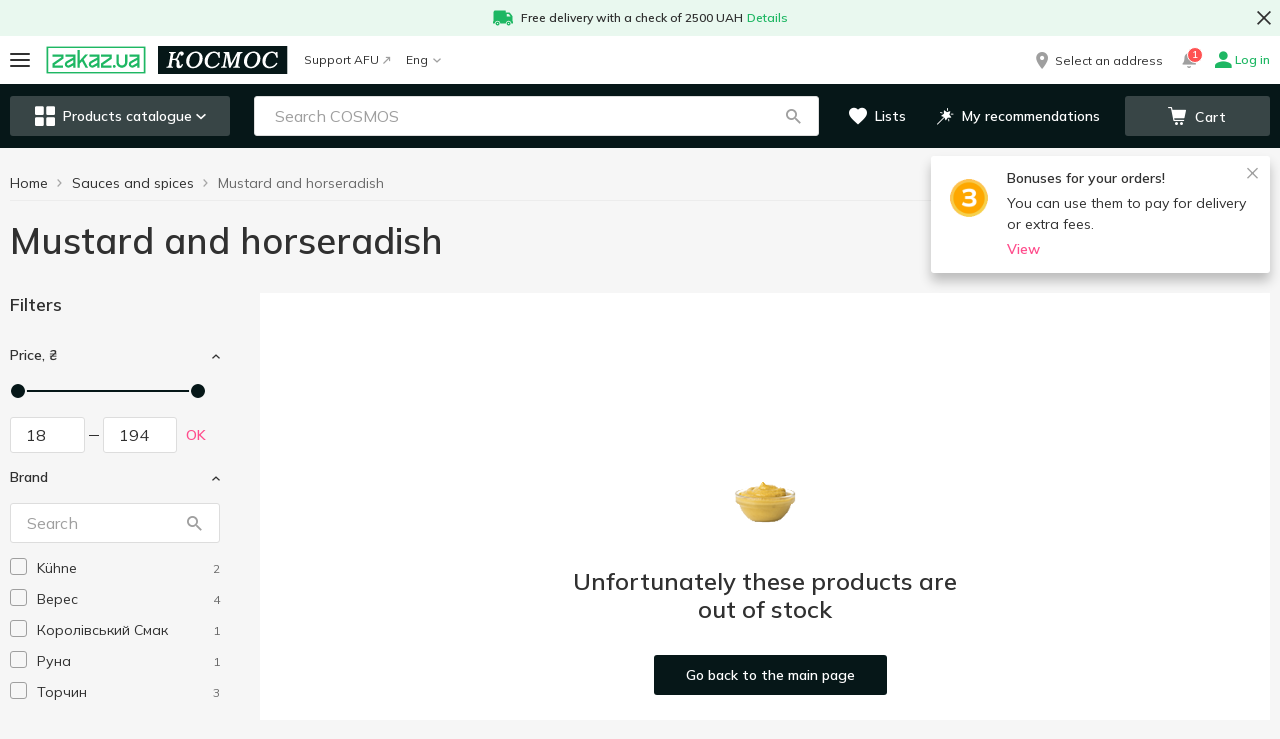

--- FILE ---
content_type: text/html; charset=utf-8
request_url: https://cosmos.zakaz.ua/en/categories/mustard-and-horseradish-cosmos/tm=heinz/
body_size: 76011
content:
<!DOCTYPE html><html><head><meta charSet="utf-8" data-next-head=""/><meta name="google-site-verification" content="2BLv8AqUgcmwHW2EizIIvQ3KOlwquaFjj_bafapsJNM" data-next-head=""/><meta name="viewport" content="width=device-width,initial-scale=1,maximum-scale=1,user-scalable=no,shrink-to-fit=no" data-next-head=""/><link rel="alternate" hrefLang="uk-ua" href="https://cosmos.zakaz.ua/uk/categories/mustard-and-horseradish-cosmos/tm=heinz/" data-next-head=""/><link rel="alternate" hrefLang="ru-ua" href="https://cosmos.zakaz.ua/ru/categories/mustard-and-horseradish-cosmos/tm=heinz/" data-next-head=""/><link rel="alternate" hrefLang="en-ua" href="https://cosmos.zakaz.ua/en/categories/mustard-and-horseradish-cosmos/tm=heinz/" data-next-head=""/><meta property="og:url" content="cosmos.zakaz.ua/en/categories/mustard-and-horseradish-cosmos/tm=heinz/" data-next-head=""/><meta property="og:site_name" content="cosmos.zakaz.ua" data-next-head=""/><meta property="og:image" content="https://img01.zakaz.global/chains/cosmos/opengraph.jpg" data-next-head=""/><meta property="og:type" content="article" data-next-head=""/><meta property="fb:app_id" content="1008088733033641" data-next-head=""/><link rel="preload" href="https://img01.zakaz.global/logos/zakaz/zakaz_ua.svg" as="image" data-next-head=""/><link rel="preload" href="https://img01.zakaz.global/logos/zakaz/zakaz.svg" as="image" data-next-head=""/><link rel="canonical" href="https://cosmos.zakaz.ua/en/categories/mustard-and-horseradish-cosmos/tm=heinz/" data-next-head=""/><meta name="robots" content="index,follow" data-next-head=""/><title data-next-head="">Mustard and horseradish - Sauces and spices fast delivery from COSMOS</title><meta name="description" content="Mustard and horseradish - buy with delivery to the door in the online store COSMOS from UAH 69. ✅ Wide assortment of the section - Sauces and spices ⚡ Delivery in Kyiv, Odesa" data-next-head=""/><meta property="og:title" content="Mustard and horseradish - Sauces and spices fast delivery from COSMOS" data-next-head=""/><meta property="og:description" content="Mustard and horseradish - buy with delivery to the door in the online store COSMOS from UAH 69. ✅ Wide assortment of the section - Sauces and spices ⚡ Delivery in Kyiv, Odesa" data-next-head=""/><link rel="shortcut icon" href="/i/favicon/favicon.ico"/><link rel="icon" type="image/png" href="/i/favicon/favicon-16x16.png" sizes="16x16"/><link rel="icon" type="image/png" href="/i/favicon/favicon-32x32.png" sizes="32x32"/><link rel="icon" type="image/png" href="/i/favicon/android-chrome-192x192.png" sizes="192x192"/><link rel="icon" type="image/png" href="/i/favicon/android-chrome-512x512.png" sizes="512x512"/><link rel="apple-touch-icon" href="/i/favicon/apple-touch-icon.png"/><meta name="application-name" content=" "/><meta name="theme-color" content="#000000"/><meta name="version" content="b680cca4"/><meta name="referrer" content="no-referrer-when-downgrade"/><link rel="preconnect" href="https://fonts.googleapis.com"/><link href="https://fonts.googleapis.com/css2?family=Mulish:wght@400..700&amp;display=swap" rel="stylesheet"/><script>window.addEventListener('load',function(){window.isLoaded=true});</script><link rel="preload" href="/_next/static/css/c67de84158e45d23.css" as="style"/><link rel="stylesheet" href="/_next/static/css/c67de84158e45d23.css" data-n-g=""/><noscript data-n-css=""></noscript><script defer="" nomodule="" src="/_next/static/chunks/polyfills-42372ed130431b0a.js"></script><script defer="" src="/_next/static/chunks/9401.9dfd815e65b86b31.js"></script><script src="/_next/static/chunks/webpack-11d022bdce722113.js" defer=""></script><script src="/_next/static/chunks/framework-093701969691791f.js" defer=""></script><script src="/_next/static/chunks/main-d5dc094eacf998b9.js" defer=""></script><script src="/_next/static/chunks/pages/_app-57da8daffe8ef397.js" defer=""></script><script src="/_next/static/chunks/1664-319e835374107440.js" defer=""></script><script src="/_next/static/chunks/1852-59ddf2ca914753ab.js" defer=""></script><script src="/_next/static/chunks/3674-d5f4099b20336bde.js" defer=""></script><script src="/_next/static/chunks/7333-1930e5ef4cdcfe55.js" defer=""></script><script src="/_next/static/chunks/5551-8213566207efba1c.js" defer=""></script><script src="/_next/static/chunks/8151-651baee3afb1b87e.js" defer=""></script><script src="/_next/static/chunks/9238-4ce8383e1dbb09bf.js" defer=""></script><script src="/_next/static/chunks/7115-66b80cbc05eb6b1d.js" defer=""></script><script src="/_next/static/chunks/5772-74315cde292c616d.js" defer=""></script><script src="/_next/static/chunks/427-9492e3529603dce7.js" defer=""></script><script src="/_next/static/chunks/34-f80295e21df34abe.js" defer=""></script><script src="/_next/static/chunks/6548-9f1930f0ef24e1c8.js" defer=""></script><script src="/_next/static/chunks/8500-38ba35a557a0e878.js" defer=""></script><script src="/_next/static/chunks/4839-179d7c758a36a1d4.js" defer=""></script><script src="/_next/static/chunks/7090-665689dc3b1dc623.js" defer=""></script><script src="/_next/static/chunks/3728-75956e8e86f159c8.js" defer=""></script><script src="/_next/static/chunks/6460-b671a889ed2c7af9.js" defer=""></script><script src="/_next/static/chunks/5289-a29622fd4467f977.js" defer=""></script><script src="/_next/static/chunks/820-4ae19f5cad8bcfe0.js" defer=""></script><script src="/_next/static/chunks/5938-7efade74a6417a40.js" defer=""></script><script src="/_next/static/chunks/4669-7c672325c1b0407e.js" defer=""></script><script src="/_next/static/chunks/pages/%5Blang%5D/categories/%5Bcategory-id%5D/%5BfirstLevelFilter%5D-91451e86f011df7f.js" defer=""></script><script src="/_next/static/s19hy4z9O71O3ITMcVuqi/_buildManifest.js" defer=""></script><script src="/_next/static/s19hy4z9O71O3ITMcVuqi/_ssgManifest.js" defer=""></script><style id="__jsx-64d4d6468e3bb6f3">h1{margin:0 0 20px;font-size:36px;line-height:1.11}@media (max-width: 767px){h1{font-size:24px}}h2{font-family:Mulish, Verdana, Arial, sans-serif;font-weight:600;font-style:normal;font-size:24px;line-height:28px;color:#303030;    margin: 0 0 20px}h3{font-family:Mulish, Verdana, Arial, sans-serif;font-weight:600;font-style:normal;font-size:18px;line-height:24px;color:#303030;    margin: 0 0 15px}h4{margin:0 0 15px;font-size:16px;line-height:1.375;color:var(--colors-site)}h5{margin:0 0 15px;font-size:15px;line-height:1.4}h6{margin:0 0 15px;font-size:14px;line-height:1.5;color:var(--colors-site)}p{margin:0 0 15px}b{font-weight:600}a{text-decoration:none;-webkit-transition:.2s color ease-in-out;-moz-transition:.2s color ease-in-out;-o-transition:.2s color ease-in-out;transition:.2s color ease-in-out}a:focus{outline:none}html{-ms-overflow-style:scrollbar;-webkit-tap-highlight-color:transparent}*,*:before,*:after{-webkit-box-sizing:border-box;-moz-box-sizing:border-box;box-sizing:border-box}body{position:relative;font-size:16px;line-height:1.5}html,body{margin:0;padding:0;height:100%;font-size:100%;-webkit-text-size-adjust:100%;-ms-text-size-adjust:100%;-moz-font-variant-ligatures:none;font-variant-ligatures:none;-webkit-font-variant-ligatures:none;text-rendering:optimizeLegibility;-moz-osx-font-smoothing:grayscale;font-smoothing:antialiased;-webkit-font-smoothing:antialiased;text-shadow:rgba(0,0,0,.01)0 0 1px}body{font-family:Mulish, Verdana, Arial, sans-serif;font-weight:400;font-style:normal;font-size:14px;line-height:21px;color: #303030;    background-color: var(--uiColors-globals-bodyBackground)}ul{padding:0;margin:0}input[type="text"],input[type="password"],input[type="number"],input[type="tel"],textarea{-webkit-appearance:none;-moz-appearance:none;-ms-appearance:none;appearance:none;font-size:16px;font-family:"Mulish",Verdana,Arial,sans-serif;font-weight:400}input[type="number"]::-webkit-inner-spin-button,input[type="number"]::-webkit-outer-spin-button{-webkit-appearance:none;margin:0}input[type="number"]{-moz-appearance:textfield}#__next{display:-webkit-box;display:-webkit-flex;display:-moz-box;display:-ms-flexbox;display:flex;-webkit-box-orient:vertical;-webkit-box-direction:normal;-webkit-flex-direction:column;-moz-box-orient:vertical;-moz-box-direction:normal;-ms-flex-direction:column;flex-direction:column;min-height:100vh}.main{position:relative;z-index:100;-webkit-box-flex:1;-webkit-flex-grow:1;-moz-box-flex:1;-ms-flex-positive:1;flex-grow:1;-webkit-flex-shrink:0;-ms-flex-negative:0;flex-shrink:0;-webkit-flex-basis:auto;-ms-flex-preferred-size:auto;flex-basis:auto}.form-control{font-family:Mulish, Verdana, Arial, sans-serif;font-weight:400;font-style:normal;font-size:16px;line-height:21px;color:#303030;    display: block;width:100%;outline:0 none;-webkit-appearance:none;height:40px;padding:10px 20px;-webkit-border-radius:var(--border-radius-roundBox);-moz-border-radius:var(--border-radius-roundBox);border-radius:var(--border-radius-roundBox);border:1px solid var(--uiColors-globals-formControlBorder);-webkit-transition:.2s border-color ease-in-out;-moz-transition:.2s border-color ease-in-out;-o-transition:.2s border-color ease-in-out;transition:.2s border-color ease-in-out}.form-control:focus:not([disabled]):not([readonly]):not(.has-error){border-color:var(--uiColors-globals-formControlHoverFocusBorder)}.form-control.has-error{border-color:var(--uiColors-globals-formControlHasErrorBorder)}.form-control[readonly],.form-control[disabled]{background-color:var(--uiColors-globals-formControlReadOnlyBackground);color:var(--uiColors-globals-formControlReadOnlyText)}textarea.form-control{height:auto;resize:vertical}.FormControl__error{margin-top:5px;font-size:12px;color:var(--uiColors-globals-formControlErrorText)}.FormControl__errorMessage{margin:0}button{font-family:Mulish, Verdana, Arial, sans-serif;font-weight:400;font-style:normal;font-size:14px;line-height:21px;color: #303030;}button:focus{outline:none}.textArea_default{font-size:14px;width:100%;resize:none;-webkit-border-radius:var(--border-radius-roundBox);-moz-border-radius:var(--border-radius-roundBox);border-radius:var(--border-radius-roundBox);border:1px solid var(--colors-brandLightGrey1);padding:15px;outline:none;line-height:1.5}.textarea_smallPadding{padding:4px 12px}@media (max-width: 767px){.textArea_default{font-size:16px}}.textArea_default::-webkit-input-placeholder{color:var(--colors-brandLightGrey8)}.textArea_default:-moz-placeholder{color:var(--colors-brandLightGrey8)}.textArea_default::-moz-placeholder{color:var(--colors-brandLightGrey8)}.textArea_default:-ms-input-placeholder{color:var(--colors-brandLightGrey8)}.textArea_default::-ms-input-placeholder{color:var(--colors-brandLightGrey8)}.textArea_default::placeholder{color:var(--colors-brandLightGrey8)}.textArea_default.has-error{border-color:var(--uiColors-globals-formControlHasErrorBorder)}input::-ms-clear{display:none;width:0;height:0}input::-ms-reveal{display:none;width:0;height:0}input[type="password"].GeneralInput,input[type="number"].GeneralInput,input[type="tel"].GeneralInput,input[type="email"].GeneralInput,input[type="text"].GeneralInput{-webkit-box-shadow:none!important;-moz-box-shadow:none!important;box-shadow:none!important;-webkit-appearance:none}input.GeneralInput{outline:none;border:1px solid var(--colors-brandLightGrey1);font-size:16px;color:var(--colors-site);-webkit-border-radius:var(--border-radius-roundBox);-moz-border-radius:var(--border-radius-roundBox);border-radius:var(--border-radius-roundBox);padding:0 21px;height:40px}input{-webkit-appearance:none;-moz-appearance:none;-ms-appearance:none;appearance:none}</style><style id="__jsx-a8a520597e5e2255">.HeaderPromotionLine.jsx-a8a520597e5e2255{background-color:var(--colors-system-successLight)}.HeaderPromotionLine__container.jsx-a8a520597e5e2255{position:relative;max-width:1366px;margin:0 auto}.HeaderPromotionLine__icon.jsx-a8a520597e5e2255{margin-right:8px}.HeaderPromotionLine__link.jsx-a8a520597e5e2255{margin-left:4px}.HeaderPromotionLine__content.jsx-a8a520597e5e2255{padding:8px 40px;margin:0 auto;font-family:Mulish, Verdana, Arial, sans-serif;font-weight:600;font-style:normal;font-size:12px;line-height:18px;color: #303030;    line-height: 16px;display:-webkit-box;display:-webkit-flex;display:-moz-box;display:-ms-flexbox;display:flex;-webkit-box-align:center;-webkit-align-items:center;-moz-box-align:center;-ms-flex-align:center;align-items:center;-webkit-box-pack:center;-webkit-justify-content:center;-moz-box-pack:center;-ms-flex-pack:center;justify-content:center;-webkit-flex-wrap:wrap;-ms-flex-wrap:wrap;flex-wrap:wrap}.HeaderPromotionLine__text.jsx-a8a520597e5e2255 a,.HeaderPromotionLine__link.jsx-a8a520597e5e2255{color:var(--colors-system-success)}.HeaderPromotionLine__buttonClose.jsx-a8a520597e5e2255{position:absolute;display:-webkit-box;display:-webkit-flex;display:-moz-box;display:-ms-flexbox;display:flex;-webkit-box-pack:center;-webkit-justify-content:center;-moz-box-pack:center;-ms-flex-pack:center;justify-content:center;-webkit-box-align:center;-webkit-align-items:center;-moz-box-align:center;-ms-flex-align:center;align-items:center;margin:0;padding:0;background:transparent;border:none;outline:none;cursor:pointer}.HeaderPromotionLine__text.jsx-a8a520597e5e2255 p{margin:0}@media (min-width: 768px){.HeaderPromotionLine__buttonClose.jsx-a8a520597e5e2255{top:50%;right:0;-webkit-transform:translatey(-50%);-moz-transform:translatey(-50%);-ms-transform:translatey(-50%);-o-transform:translatey(-50%);transform:translatey(-50%);width:32px;height:32px}}@media (max-width: 767px){.HeaderPromotionLine.jsx-a8a520597e5e2255{text-align:center}.HeaderPromotionLine__buttonClose.jsx-a8a520597e5e2255{width:20px;height:20px;top:8px;right:10px}.HeaderPromotionLine__icon.jsx-a8a520597e5e2255{position:absolute;top:8px;left:10px}}</style><style id="__jsx-373a5d39d4f007ad">.MobileMenuIcon__iconContainer.jsx-373a5d39d4f007ad{width:20px;height:14px;position:relative;-webkit-transform:rotate(0deg);-moz-transform:rotate(0deg);-ms-transform:rotate(0deg);-o-transform:rotate(0deg);transform:rotate(0deg);-webkit-transition:.5s ease-in-out;-moz-transition:.5s ease-in-out;-o-transition:.5s ease-in-out;transition:.5s ease-in-out;cursor:pointer}.MobileMenuIcon__iconContainer.jsx-373a5d39d4f007ad span.jsx-373a5d39d4f007ad{display:block;position:absolute;height:2px;width:100%;background:var(--colors-text);-webkit-border-radius:10px;-moz-border-radius:10px;border-radius:10px;opacity:1;left:0;-webkit-transform:rotate(0deg);-moz-transform:rotate(0deg);-ms-transform:rotate(0deg);-o-transform:rotate(0deg);transform:rotate(0deg);-webkit-transition:.25s ease-in-out;-moz-transition:.25s ease-in-out;-o-transition:.25s ease-in-out;transition:.25s ease-in-out;-webkit-transform-origin:left center;-moz-transform-origin:left center;-ms-transform-origin:left center;-o-transform-origin:left center;transform-origin:left center}.MobileMenuIcon__iconContainer.jsx-373a5d39d4f007ad span.jsx-373a5d39d4f007ad:nth-child(1){top:0px}.MobileMenuIcon__iconContainer.jsx-373a5d39d4f007ad span.jsx-373a5d39d4f007ad:nth-child(2){top:50%;-webkit-transform:translatey(-50%);-moz-transform:translatey(-50%);-ms-transform:translatey(-50%);-o-transform:translatey(-50%);transform:translatey(-50%)}.MobileMenuIcon__iconContainer.jsx-373a5d39d4f007ad span.jsx-373a5d39d4f007ad:nth-child(3){bottom:0}.MobileMenuIcon__iconContainer_active.jsx-373a5d39d4f007ad span.jsx-373a5d39d4f007ad:nth-child(1){-webkit-transform:rotate(45deg);-moz-transform:rotate(45deg);-ms-transform:rotate(45deg);-o-transform:rotate(45deg);transform:rotate(45deg);width:20px;left:3px;top:-1px}.MobileMenuIcon__iconContainer_active.jsx-373a5d39d4f007ad span.jsx-373a5d39d4f007ad:nth-child(2){width:0%;opacity:0}.MobileMenuIcon__iconContainer_active.jsx-373a5d39d4f007ad span.jsx-373a5d39d4f007ad:nth-child(3){-webkit-transform:rotate(-45deg);-moz-transform:rotate(-45deg);-ms-transform:rotate(-45deg);-o-transform:rotate(-45deg);transform:rotate(-45deg);width:20px;left:3px;bottom:-1px}</style><style id="__jsx-bc46c48a04ddc540">.BurgerButton.jsx-bc46c48a04ddc540{position:relative;background:transparent;border:none;outline:none;-webkit-transition:.1s -webkit-transform ease-in-out;-moz-transition:.1s -moz-transform ease-in-out;-o-transition:.1s -o-transform ease-in-out;transition:.1s -webkit-transform ease-in-out;transition:.1s -moz-transform ease-in-out;transition:.1s -o-transform ease-in-out;transition:.1s transform ease-in-out;cursor:pointer;padding:0}.BurgerButton__redDot.jsx-bc46c48a04ddc540{position:absolute;display:block;padding:0 4px;min-width:17px;height:17px;font-size:8px;font-weight:600;line-height:17px;color:var(--colors-white);background-color:var(--colors-system-error);-webkit-border-radius:50%;-moz-border-radius:50%;border-radius:50%;right:-8px;top:-10px;z-index:1}</style><style id="__jsx-767462462">.ZakazLogoImage__desktop{display:none}.ZakazLogoImage__mobile{display:inline-block}@media (min-width: 1000px){.ZakazLogoImage__desktop{display:inline-block}.ZakazLogoImage__mobile{display:none}}</style><style id="__jsx-4c6aa2f4634327c9">.ZakazLogo.jsx-4c6aa2f4634327c9{height:28px;display:block}</style><style id="__jsx-f928dda1ba4e9ce2">.Logo.jsx-f928dda1ba4e9ce2{text-decoration:none;text-align:start;height:28px;width:auto;display:-webkit-box;display:-webkit-flex;display:-moz-box;display:-ms-flexbox;display:flex}.Logo__image.jsx-f928dda1ba4e9ce2{height:100%;max-width:100%}</style><style id="__jsx-7fe7a257dd134180">.BadgeCounter.jsx-7fe7a257dd134180{display:inline-block;min-width:15px;height:16px;padding:2px 4px;border:1px solid var(--colors-white);-webkit-border-radius:14px;-moz-border-radius:14px;border-radius:14px;background-color:var(--colors-system-error);color:var(--colors-white);font-size:10px;line-height:10px;font-weight:600;text-align:center}</style><style id="__jsx-42137a296913aee5">.HeaderNotificationsButton.jsx-42137a296913aee5{position:relative;display:-webkit-box;display:-webkit-flex;display:-moz-box;display:-ms-flexbox;display:flex;-webkit-box-align:center;-webkit-align-items:center;-moz-box-align:center;-ms-flex-align:center;align-items:center;-webkit-box-pack:center;-webkit-justify-content:center;-moz-box-pack:center;-ms-flex-pack:center;justify-content:center;width:20px;height:20px;margin-right:16px}.HeaderNotificationsButton__icon.jsx-42137a296913aee5{color:var(--colors-brandLightGrey8);font-size:15px;-webkit-transition:all.3s;-moz-transition:all.3s;-o-transition:all.3s;transition:all.3s}.HeaderNotificationsButton.jsx-42137a296913aee5:hover .HeaderNotificationsButton__icon.jsx-42137a296913aee5{color:var(--colors-doveGray)}.HeaderNotificationsButton__count.jsx-42137a296913aee5{position:absolute;top:-7px;left:8px}</style><style id="__jsx-cd944d66011ef3ff">.AccountNavigationDrop.jsx-cd944d66011ef3ff{position:relative}.AccountNavigationDrop__button.jsx-cd944d66011ef3ff{font-family:Mulish, Verdana, Arial, sans-serif;font-weight:400;font-style:normal;font-size:12px;line-height:18px;color:#303030;    line-height: 1;background:transparent;border:none;outline:none;padding:0;text-decoration:none;cursor:pointer;display:-webkit-box;display:-webkit-flex;display:-moz-box;display:-ms-flexbox;display:flex;-webkit-box-align:center;-webkit-align-items:center;-moz-box-align:center;-ms-flex-align:center;align-items:center}.AccountNavigationDrop__button.jsx-cd944d66011ef3ff:hover .AccountNavigationDrop__account.jsx-cd944d66011ef3ff{color:var(--colors-linkAccented)}.AccountNavigationDrop__button_green.jsx-cd944d66011ef3ff .AccountNavigationDrop__icon.jsx-cd944d66011ef3ff,.AccountNavigationDrop__button_green.jsx-cd944d66011ef3ff{color:var(--colors-system-success);font-weight:600}.AccountNavigationDrop__icon.jsx-cd944d66011ef3ff{color:var(--colors-brandLightGrey8);font-size:16px}.AccountNavigationDrop__iconCaret.jsx-cd944d66011ef3ff{color:var(--colors-brandLightGrey8);font-size:8px;margin-left:5px}.AccountNavigationDrop__iconCaret_open.jsx-cd944d66011ef3ff{color:var(--colors-linkAccented)}.AccountNavigationDrop__account.jsx-cd944d66011ef3ff{margin-left:4px;display:inline-block}.AccountNavigationDrop__dropdown.jsx-cd944d66011ef3ff{position:absolute;top:-webkit-calc(100% + 24px);top:-moz-calc(100% + 24px);top:calc(100% + 24px);right:0;width:265px;-webkit-box-shadow:0 3px 8px rgba(0,0,0,.1);-moz-box-shadow:0 3px 8px rgba(0,0,0,.1);box-shadow:0 3px 8px rgba(0,0,0,.1);background-color:var(--colors-white);z-index:5}.AccountNavigationDrop__dropdown.jsx-cd944d66011ef3ff:after{content:"";position:absolute;top:-9px;right:7px;width:13px;height:10px;background:var(--colors-white);-webkit-clip-path:polygon(50%0%,100%100%,0%100%);clip-path:polygon(50%0%,100%100%,0%100%)}@media (max-width: 999px){.AccountNavigationDrop__dropdown.jsx-cd944d66011ef3ff{top:-webkit-calc(100% + 16px);top:-moz-calc(100% + 16px);top:calc(100% + 16px)}.AccountNavigationDrop__dropdown.jsx-cd944d66011ef3ff:after{right:5px}.AccountNavigationDrop__icon_active.jsx-cd944d66011ef3ff{color:var(--colors-mainBrand)}}</style><style id="__jsx-ea915f701f3617dd">.HeaderTopLine.jsx-ea915f701f3617dd{height:48px;background-color:var(--colors-white)}.HeaderTopLine__container.jsx-ea915f701f3617dd{height:100%;display:-webkit-box;display:-webkit-flex;display:-moz-box;display:-ms-flexbox;display:flex;-webkit-box-pack:justify;-webkit-justify-content:space-between;-moz-box-pack:justify;-ms-flex-pack:justify;justify-content:space-between;-webkit-box-align:stretch;-webkit-align-items:stretch;-moz-box-align:stretch;-ms-flex-align:stretch;align-items:stretch;max-width:1366px;padding:0 10px;margin:0 auto}.HeaderTopLine__actionBox.jsx-ea915f701f3617dd,.HeaderTopLine__left.jsx-ea915f701f3617dd,.HeaderTopLine__right.jsx-ea915f701f3617dd{display:-webkit-box;display:-webkit-flex;display:-moz-box;display:-ms-flexbox;display:flex;-webkit-box-align:center;-webkit-align-items:center;-moz-box-align:center;-ms-flex-align:center;align-items:center}.HeaderTopLine__separator.jsx-ea915f701f3617dd{width:16px}.HeaderTopLine__logoSeparator.jsx-ea915f701f3617dd{width:12px}@media (max-width: 767px){.HeaderTopLine.jsx-ea915f701f3617dd{height:40px}.HeaderTopLine__container.jsx-ea915f701f3617dd{padding:0 12px}}</style><style id="__jsx-d196df0d5df5289e">.CategoriesMenuButton.jsx-d196df0d5df5289e{display:-webkit-box;display:-webkit-flex;display:-moz-box;display:-ms-flexbox;display:flex;-webkit-box-align:center;-webkit-align-items:center;-moz-box-align:center;-ms-flex-align:center;align-items:center;-webkit-box-pack:center;-webkit-justify-content:center;-moz-box-pack:center;-ms-flex-pack:center;justify-content:center;width:100%;padding:0;height:20px;white-space:nowrap;cursor:pointer;outline:none;font-family:Mulish, Verdana, Arial, sans-serif;font-weight:600;font-style:normal;font-size:14px;line-height:14px;    color: var(--colors-white);border:none;-webkit-border-radius:var(--border-radius-roundBox);-moz-border-radius:var(--border-radius-roundBox);border-radius:var(--border-radius-roundBox);background-color:transparent}.CategoriesMenuButton__icon.jsx-d196df0d5df5289e{font-size:20px}.CategoriesMenuButton__label.jsx-d196df0d5df5289e{margin-left:8px}.CategoriesMenuButton__caret.jsx-d196df0d5df5289e{font-size:10px;margin-left:4px}@media (min-width: 768px){.CategoriesMenuButton.jsx-d196df0d5df5289e{height:40px;background-color:var(--uiColors-CategoriesMenu-toggleBackground);-webkit-transition:.2s background-color ease-in-out;-moz-transition:.2s background-color ease-in-out;-o-transition:.2s background-color ease-in-out;transition:.2s background-color ease-in-out;padding:0 15px}.CategoriesMenuButton.jsx-d196df0d5df5289e:hover{background-color:var(--uiColors-CategoriesMenu-toggleHoverBackground)}}</style><style id="__jsx-74648cb4356e1e10">.SearchBox.jsx-74648cb4356e1e10{position:relative;display:block;width:100%;z-index:2}.SearchBox__overlay.jsx-74648cb4356e1e10{position:fixed;z-index:3;left:0;right:0;bottom:0;background-color:var(--colors-nightRider);opacity:.45}.SearchBox__back.jsx-74648cb4356e1e10{position:absolute;left:0;top:0;height:48px;width:34px;display:-webkit-box;display:-webkit-flex;display:-moz-box;display:-ms-flexbox;display:flex;-webkit-box-align:center;-webkit-align-items:center;-moz-box-align:center;-ms-flex-align:center;align-items:center;padding:0 10px;z-index:5;color:var(--colors-text);font-size:16px}.SearchBox__icons.jsx-74648cb4356e1e10{display:-webkit-box;display:-webkit-flex;display:-moz-box;display:-ms-flexbox;display:flex;position:absolute;top:10px;right:16px;z-index:3}.SearchBox__icon.jsx-74648cb4356e1e10{display:-webkit-box;display:-webkit-flex;display:-moz-box;display:-ms-flexbox;display:flex;-webkit-box-align:center;-webkit-align-items:center;-moz-box-align:center;-ms-flex-align:center;align-items:center;-webkit-box-pack:center;-webkit-justify-content:center;-moz-box-pack:center;-ms-flex-pack:center;justify-content:center;width:20px;height:20px;color:var(--colors-brandLightGrey8);cursor:pointer}.SearchBox__icon.jsx-74648cb4356e1e10:hover{color:var(--colors-text)}.SearchBox__clearSearch.jsx-74648cb4356e1e10{margin-right:10px;font-size:13px}.SearchBox__loupeIcon.jsx-74648cb4356e1e10{line-height:1;text-decoration:none;outline:none;font-size:15px}.SearchBox__loupeIcon_active.jsx-74648cb4356e1e10{cursor:pointer}.SearchBox__loupeIcon_active:hover{color:var(--uiColors-Button-notAccentedHoverText)}.SearchBox__resultsContainer.jsx-74648cb4356e1e10{position:absolute;z-index:4;display:-webkit-box;display:-webkit-flex;display:-moz-box;display:-ms-flexbox;display:flex;-webkit-box-orient:vertical;-webkit-box-direction:normal;-webkit-flex-direction:column;-moz-box-orient:vertical;-moz-box-direction:normal;-ms-flex-direction:column;flex-direction:column;background-color:#fff;max-height:-webkit-calc(100vh - 168px);max-height:-moz-calc(100vh - 168px);max-height:calc(100vh - 168px);-webkit-border-radius:var(--border-radius-block);-moz-border-radius:var(--border-radius-block);border-radius:var(--border-radius-block);overflow:auto}.SearchBox__input.jsx-74648cb4356e1e10{font-family:Mulish, Verdana, Arial, sans-serif;font-weight:400;font-style:normal;font-size:16px;line-height:21px;color:#303030;      display: block;width:100%;outline:0 none;-webkit-appearance:none;height:40px;padding:10px 20px;-webkit-border-radius:var(--border-radius-roundBox);-moz-border-radius:var(--border-radius-roundBox);border-radius:var(--border-radius-roundBox);border:none;padding-right:80px;-o-text-overflow:ellipsis;text-overflow:ellipsis;border:1px solid var(--colors-brandLightGrey2)}.SearchBox__input.jsx-74648cb4356e1e10::-webkit-input-placeholder{color:var(--colors-brandLightGrey8)}.SearchBox__input.jsx-74648cb4356e1e10:-moz-placeholder{color:var(--colors-brandLightGrey8)}.SearchBox__input.jsx-74648cb4356e1e10::-moz-placeholder{color:var(--colors-brandLightGrey8)}.SearchBox__input.jsx-74648cb4356e1e10:-ms-input-placeholder{color:var(--colors-brandLightGrey8)}.SearchBox__input.jsx-74648cb4356e1e10::-ms-input-placeholder{color:var(--colors-brandLightGrey8)}.SearchBox__input.jsx-74648cb4356e1e10::placeholder{color:var(--colors-brandLightGrey8)}.SearchBox__input.jsx-74648cb4356e1e10::-ms-clear{display:none;width:0;height:0}.SearchBox__input.jsx-74648cb4356e1e10::-ms-reveal{display:none;width:0;height:0}.SearchBox__input.jsx-74648cb4356e1e10::-webkit-search-decoration,.SearchBox__input.jsx-74648cb4356e1e10::-webkit-search-cancel-button,.SearchBox__input.jsx-74648cb4356e1e10::-webkit-search-results-button,.SearchBox__input.jsx-74648cb4356e1e10::-webkit-search-results-decoration{display:none}.SearchBox__spinner.jsx-74648cb4356e1e10{display:-webkit-box;display:-webkit-flex;display:-moz-box;display:-ms-flexbox;display:flex;-webkit-box-pack:center;-webkit-justify-content:center;-moz-box-pack:center;-ms-flex-pack:center;justify-content:center;-webkit-box-align:center;-webkit-align-items:center;-moz-box-align:center;-ms-flex-align:center;align-items:center;-webkit-box-orient:vertical;-webkit-box-direction:normal;-webkit-flex-direction:column;-moz-box-orient:vertical;-moz-box-direction:normal;-ms-flex-direction:column;flex-direction:column}.SearchBox__notFound.jsx-74648cb4356e1e10{height:225px;display:-webkit-box;display:-webkit-flex;display:-moz-box;display:-ms-flexbox;display:flex;-webkit-box-pack:center;-webkit-justify-content:center;-moz-box-pack:center;-ms-flex-pack:center;justify-content:center;-webkit-box-align:center;-webkit-align-items:center;-moz-box-align:center;-ms-flex-align:center;align-items:center;-webkit-box-orient:vertical;-webkit-box-direction:normal;-webkit-flex-direction:column;-moz-box-orient:vertical;-moz-box-direction:normal;-ms-flex-direction:column;flex-direction:column;padding:10px;text-align:center}.SearchBox__notFoundImage.jsx-74648cb4356e1e10{width:150px;height:67px}.SearchBox__notFoundMessage.jsx-74648cb4356e1e10{font-family:Mulish, Verdana, Arial, sans-serif;font-weight:400;font-style:normal;font-size:14px;line-height:21px;color: #303030;      margin-top: 25px}@media (min-width: 768px){.SearchBox__resultsContainer.jsx-74648cb4356e1e10{width:650px;margin-top:20px;-webkit-box-shadow:0 0 10px rgba(0,0,0,.2);-moz-box-shadow:0 0 10px rgba(0,0,0,.2);box-shadow:0 0 10px rgba(0,0,0,.2)}.SearchBox__back.jsx-74648cb4356e1e10{display:none}}@media (min-width: 768px) and (max-width: 999px){.SearchBox__resultsContainer.jsx-74648cb4356e1e10{width:650px;position:fixed;left:-webkit-calc((100vw - 650px)/2);left:-moz-calc((100vw - 650px)/2);left:calc((100vw - 650px)/2)}.SearchBox__input.jsx-74648cb4356e1e10{border:1px solid var(--colors-brandLightGrey1);-webkit-border-radius:var(--border-radius-roundBox);-moz-border-radius:var(--border-radius-roundBox);border-radius:var(--border-radius-roundBox);padding-left:20px;padding-right:45px}.SearchBox__input.jsx-74648cb4356e1e10:focus{border-color:var(--uiColors-globals-formControlHintText)}}@media (max-width: 999px){.SearchBox__input.jsx-74648cb4356e1e10{padding-left:20px}.SearchBox__resultsContainer.jsx-74648cb4356e1e10{max-height:-webkit-calc(100vh - 80px);max-height:-moz-calc(100vh - 80px);max-height:calc(100vh - 80px);-webkit-overflow-scrolling:touch}}@media (max-width: 767px){.SearchBox.jsx-74648cb4356e1e10{position:fixed;top:0;left:0;right:0;bottom:0}.SearchBox__overlay.jsx-74648cb4356e1e10{position:absolute;left:0;width:100%;height:100vh;z-index:-1;background:var(--colors-white);opacity:1}.SearchBox__input.jsx-74648cb4356e1e10{position:relative;height:48px;padding-right:45px;border:none;border-bottom:1px solid var(--colors-brandLightGrey1);-webkit-border-radius:0;-moz-border-radius:0;border-radius:0;padding-left:35px}.SearchBox__icons.jsx-74648cb4356e1e10{top:14px}.SearchBox__resultsContainer.jsx-74648cb4356e1e10{position:absolute;top:48px;left:0;bottom:0;right:0;max-height:100%}.SearchBox__results.jsx-74648cb4356e1e10{height:100%}.SearchBox__tabletDesktopOverlay.jsx-74648cb4356e1e10{display:none}.SearchBox_hidden.jsx-74648cb4356e1e10{height:0px;overflow:hidden}.SearchBox__loupeIcon_hidden.jsx-74648cb4356e1e10{display:none}}</style><style id="__jsx-2842662033">@media (min-width: 768px){.SearchBox__overlay.jsx-2842662033{top:144px}}</style><style id="__jsx-721fae70c64fa06f">.SearchButton.jsx-721fae70c64fa06f{display:block;background:transparent;outline:none;border:0;padding:0 13px;font-size:18px;height:18px;color:var(--colors-white)}</style><style id="__jsx-eabdd442e614b4d4">.PageButton.jsx-eabdd442e614b4d4{font-family:Mulish, Verdana, Arial, sans-serif;font-weight:600;font-style:normal;font-size:14px;line-height:14px;    color: var(--colors-white);display:-webkit-box;display:-webkit-flex;display:-moz-box;display:-ms-flexbox;display:flex;-webkit-box-align:center;-webkit-align-items:center;-moz-box-align:center;-ms-flex-align:center;align-items:center;-webkit-box-pack:center;-webkit-justify-content:center;-moz-box-pack:center;-ms-flex-pack:center;justify-content:center;padding:0 13px;height:18px;white-space:nowrap;cursor:pointer;outline:none;border:none;-webkit-border-radius:var(--border-radius-roundBox);-moz-border-radius:var(--border-radius-roundBox);border-radius:var(--border-radius-roundBox);background-color:transparent}.PageButton__icon.jsx-eabdd442e614b4d4{font-size:18px;position:relative}.PageButton__unreadMark.jsx-eabdd442e614b4d4{position:absolute;top:-6px;left:-3px}.PageButton__label.jsx-eabdd442e614b4d4{margin-left:8px}@media (min-width: 768px){.PageButton.jsx-eabdd442e614b4d4{height:40px;-webkit-transition:.2s background-color ease-in-out;-moz-transition:.2s background-color ease-in-out;-o-transition:.2s background-color ease-in-out;transition:.2s background-color ease-in-out;padding:0 15px}.PageButton.jsx-eabdd442e614b4d4:hover{background-color:var(--uiColors-CategoriesMenu-toggleBackground)}}</style><style id="__jsx-53c90d6ce69096e9">.PageButtons.jsx-53c90d6ce69096e9{display:-webkit-box;display:-webkit-flex;display:-moz-box;display:-ms-flexbox;display:flex;-webkit-box-pack:center;-webkit-justify-content:center;-moz-box-pack:center;-ms-flex-pack:center;justify-content:center;-webkit-box-align:center;-webkit-align-items:center;-moz-box-align:center;-ms-flex-align:center;align-items:center;list-style:none;gap:8px}.PageButtons__item a{text-decoration:none}</style><style id="__jsx-f92d3f59f45bff8b">.CartButton.jsx-f92d3f59f45bff8b{font-family:Mulish, Verdana, Arial, sans-serif;font-weight:600;font-style:normal;font-size:14px;line-height:14px;    font-size: 16px;color:var(--colors-white);-webkit-border-radius:var(--border-radius-roundBox);-moz-border-radius:var(--border-radius-roundBox);border-radius:var(--border-radius-roundBox);padding:0 24px;border:0 none;display:-webkit-inline-box;display:-webkit-inline-flex;display:-moz-inline-box;display:-ms-inline-flexbox;display:inline-flex;-webkit-box-pack:center;-webkit-justify-content:center;-moz-box-pack:center;-ms-flex-pack:center;justify-content:center;-webkit-box-align:center;-webkit-align-items:center;-moz-box-align:center;-ms-flex-align:center;align-items:center;height:40px;white-space:nowrap;cursor:pointer;outline:none;-webkit-user-select:none;-moz-user-select:none;-ms-user-select:none;user-select:none;-webkit-transition:.15s background ease-in-out;-moz-transition:.15s background ease-in-out;-o-transition:.15s background ease-in-out;transition:.15s background ease-in-out}.CartButton__wrapper.jsx-f92d3f59f45bff8b{position:relative}.CartButton__icon.jsx-f92d3f59f45bff8b{font-size:18px}.CartButton__badge.jsx-f92d3f59f45bff8b{position:absolute;top:-7px;left:8px;min-width:15px;height:16px;padding:0 3px;-webkit-border-radius:16px;-moz-border-radius:16px;border-radius:16px}@media (min-width: 1000px){.CartButton.jsx-f92d3f59f45bff8b{display:-webkit-box;display:-webkit-flex;display:-moz-box;display:-ms-flexbox;display:flex;min-width:145px;-webkit-transition:.2s background-color ease-in-out;-moz-transition:.2s background-color ease-in-out;-o-transition:.2s background-color ease-in-out;transition:.2s background-color ease-in-out;margin-left:10px;background-color:var(--uiColors-CartButton-background)}.CartButton.jsx-f92d3f59f45bff8b:hover{background-color:var(--uiColors-CartButton-hoverBackground)}.CartButton__badge.jsx-f92d3f59f45bff8b{background-color:var(--uiColors-CartButton-badgeBackground);color:var(--uiColors-CartButton-badgeText);font-size:10px;font-weight:600;text-align:center;line-height:16px}.CartButton__label.jsx-f92d3f59f45bff8b{margin-left:9px;padding-top:1px}}@media (min-width: 768px){.CartButton__label.jsx-f92d3f59f45bff8b{font-size:14px;font-weight:600;letter-spacing:.5pt}}@media (max-width: 999px){.CartButton.jsx-f92d3f59f45bff8b{padding:0 10px;background-color:transparent}.CartButton__badge.jsx-f92d3f59f45bff8b{display:-webkit-box;display:-webkit-flex;display:-moz-box;display:-ms-flexbox;display:flex;-webkit-box-align:center;-webkit-align-items:center;-moz-box-align:center;-ms-flex-align:center;align-items:center;-webkit-box-pack:center;-webkit-justify-content:center;-moz-box-pack:center;-ms-flex-pack:center;justify-content:center;background-color:var(--uiColors-CartButton-badgeBackground);color:var(--uiColors-CartButton-badgeText);padding:2px 3px;font-size:12px}.CartButton__label.jsx-f92d3f59f45bff8b{display:none;font-weight:600}}@media (max-width: 767px){.CartButton.jsx-f92d3f59f45bff8b{padding-right:2px}}</style><style id="__jsx-34226d57bdcace04">.HeaderBottomLine.jsx-34226d57bdcace04{background-color:var(--uiColors-HeaderBottomLine-background)}.HeaderBottomLine__menu.jsx-34226d57bdcace04{width:220px;-webkit-box-flex:0;-webkit-flex-grow:0;-moz-box-flex:0;-ms-flex-positive:0;flex-grow:0;-webkit-flex-shrink:0;-ms-flex-negative:0;flex-shrink:0}.HeaderBottomLine__bar.jsx-34226d57bdcace04{display:-webkit-box;display:-webkit-flex;display:-moz-box;display:-ms-flexbox;display:flex;-webkit-box-align:center;-webkit-align-items:center;-moz-box-align:center;-ms-flex-align:center;align-items:center;position:relative;font-size:12px;margin-left:15px}.HeaderBottomLine__search.jsx-34226d57bdcace04{display:-webkit-box;display:-webkit-flex;display:-moz-box;display:-ms-flexbox;display:flex;-webkit-box-align:center;-webkit-align-items:center;-moz-box-align:center;-ms-flex-align:center;align-items:center;width:100%;margin-left:24px;-webkit-flex-shrink:20;-ms-flex-negative:20;flex-shrink:20}.HeaderBottomLine__container.jsx-34226d57bdcace04{width:100%;display:-webkit-box;display:-webkit-flex;display:-moz-box;display:-ms-flexbox;display:flex;-webkit-box-pack:justify;-webkit-justify-content:space-between;-moz-box-pack:justify;-ms-flex-pack:justify;justify-content:space-between;-webkit-box-align:center;-webkit-align-items:center;-moz-box-align:center;-ms-flex-align:center;align-items:center;height:64px;padding:0 10px;margin:0 auto}@media (min-width: 1366px){.HeaderBottomLine__container.jsx-34226d57bdcace04{width:1366px}}@media (min-width: 768px) and (max-width: 999px){.HeaderBottomLine__menu.jsx-34226d57bdcace04{width:56px}}@media (max-width: 767px){.HeaderBottomLine__container.jsx-34226d57bdcace04{height:40px;padding:0 12px}.HeaderBottomLine__menu.jsx-34226d57bdcace04{width:20px}}</style><style id="__jsx-e0d1297a75bb6561">.CatalogFiltersMobile__panel.jsx-e0d1297a75bb6561{display:-webkit-box;display:-webkit-flex;display:-moz-box;display:-ms-flexbox;display:flex;border-top:1px solid var(--colors-brandLightGrey1)}.CatalogFiltersMobile__panelItem.jsx-e0d1297a75bb6561{-webkit-flex-shrink:0;-ms-flex-negative:0;flex-shrink:0;width:50%;height:45px}.CatalogFiltersMobile__toggle.jsx-e0d1297a75bb6561{height:100%;padding:15px;display:-webkit-box;display:-webkit-flex;display:-moz-box;display:-ms-flexbox;display:flex;-webkit-box-align:center;-webkit-align-items:center;-moz-box-align:center;-ms-flex-align:center;align-items:center;-webkit-user-select:none;-moz-user-select:none;-ms-user-select:none;user-select:none}.CatalogFiltersMobile__toggle_right.jsx-e0d1297a75bb6561{display:-webkit-box;display:-webkit-flex;display:-moz-box;display:-ms-flexbox;display:flex;-webkit-box-pack:justify;-webkit-justify-content:space-between;-moz-box-pack:justify;-ms-flex-pack:justify;justify-content:space-between;-webkit-box-align:center;-webkit-align-items:center;-moz-box-align:center;-ms-flex-align:center;align-items:center}.CatalogFiltersMobile__toggleIcon.jsx-e0d1297a75bb6561{margin-right:15px;font-size:18px;color:var(--colors-brandLightGrey2)}.CatalogFiltersMobile__wrap.jsx-e0d1297a75bb6561{position:fixed;z-index:9999;top:0;bottom:0;left:0;background-color:var(--colors-white);display:-webkit-box;display:-webkit-flex;display:-moz-box;display:-ms-flexbox;display:flex;-webkit-box-orient:vertical;-webkit-box-direction:normal;-webkit-flex-direction:column;-moz-box-orient:vertical;-moz-box-direction:normal;-ms-flex-direction:column;flex-direction:column;height:100vh;height:100dvh}.CatalogFiltersMobile__header.jsx-e0d1297a75bb6561{display:-webkit-box;display:-webkit-flex;display:-moz-box;display:-ms-flexbox;display:flex;height:50px;-webkit-flex-shrink:0;-ms-flex-negative:0;flex-shrink:0;-webkit-box-pack:justify;-webkit-justify-content:space-between;-moz-box-pack:justify;-ms-flex-pack:justify;justify-content:space-between;-webkit-box-align:center;-webkit-align-items:center;-moz-box-align:center;-ms-flex-align:center;align-items:center;border-bottom:1px solid var(--colors-brandLightGrey1)}.CatalogFiltersMobile__content.jsx-e0d1297a75bb6561{overflow-y:auto;-webkit-overflow-scrolling:touch}.CatalogFiltersMobile__footer.jsx-e0d1297a75bb6561{margin-top:auto;border-top:1px solid var(--colors-brandLightGrey10);display:-webkit-box;display:-webkit-flex;display:-moz-box;display:-ms-flexbox;display:flex;-webkit-box-align:center;-webkit-align-items:center;-moz-box-align:center;-ms-flex-align:center;align-items:center}.CatalogFiltersMobile__toggleLabel.jsx-e0d1297a75bb6561{font-family:Mulish, Verdana, Arial, sans-serif;font-weight:400;font-style:normal;font-size:14px;line-height:21px;color: #303030;    line-height: normal}.CatalogFiltersMobile__toggle.jsx-e0d1297a75bb6561{border-bottom:1px solid#efefef;background-color:white}.CatalogFiltersMobile__panel_sticky.jsx-e0d1297a75bb6561{position:-webkit-sticky;position:sticky;top:50px;z-index:1}@media (max-width: 767px){.CatalogFiltersMobile__panelItem.jsx-e0d1297a75bb6561{border-right:1px solid var(--colors-brandLightGrey1)}.CatalogFiltersMobile__panelItem.jsx-e0d1297a75bb6561:last-child{border-right:0 none}.CatalogFiltersMobile__wrap.jsx-e0d1297a75bb6561{right:0}.CatalogFiltersMobile__header.jsx-e0d1297a75bb6561{padding:10px;font-size:15px}.CatalogFiltersMobile__footer.jsx-e0d1297a75bb6561{padding:0 10px;height:60px}.CatalogFiltersMobile__toggleArrow.jsx-e0d1297a75bb6561{margin-left:auto;font-size:8px}}@media (min-width: 768px) and (max-width: 999px){.CatalogFiltersMobile__toggleArrow.jsx-e0d1297a75bb6561{margin-left:auto;margin-right:0;display:-webkit-box;display:-webkit-flex;display:-moz-box;display:-ms-flexbox;display:flex}.CatalogFiltersMobile__toggleArrow.jsx-e0d1297a75bb6561:before{font-size:8px}.CatalogFiltersMobile__wrap.jsx-e0d1297a75bb6561{right:50%}.CatalogFiltersMobile__header.jsx-e0d1297a75bb6561{font-family:Mulish, Verdana, Arial, sans-serif;font-weight:600;font-style:normal;font-size:18px;line-height:24px;color:#303030;      padding: 14px 20px}.CatalogFiltersMobile__footer.jsx-e0d1297a75bb6561{padding:0 24px;height:88px}.CatalogFiltersMobile__overlay.jsx-e0d1297a75bb6561{position:fixed;top:0;right:0;bottom:0;left:50%;z-index:9999;background:var(--colors-black);opacity:.3;height:100vh;height:100dvh}.CatalogFiltersMobile__panel_sticky.jsx-e0d1297a75bb6561{top:65px}.filters-open{height:100vh}}@media (min-width: 1000px){.CatalogFiltersMobile__panel.jsx-e0d1297a75bb6561{display:none}.CatalogFiltersMobile__wrap.jsx-e0d1297a75bb6561{display:none}}</style><style id="__jsx-b3182fc534defb89">.Header.jsx-b3182fc534defb89{position:fixed;top:0;left:0;right:0;z-index:299}</style><style id="__jsx-c5be6476ac066cec">.Breadcrumbs.jsx-c5be6476ac066cec{margin-top:25px;margin-bottom:10px}.Breadcrumbs_noTopMargin.jsx-c5be6476ac066cec{margin-top:0}.Breadcrumbs__list.jsx-c5be6476ac066cec{display:-webkit-box;display:-webkit-flex;display:-moz-box;display:-ms-flexbox;display:flex;margin:0;padding:0;list-style:none;-webkit-flex-wrap:wrap;-ms-flex-wrap:wrap;flex-wrap:wrap}.Breadcrumbs__item.jsx-c5be6476ac066cec{position:relative;padding-right:24px;height:17px;max-width:180px;white-space:nowrap;overflow:hidden;-o-text-overflow:ellipsis;text-overflow:ellipsis}.Breadcrumbs__item.jsx-c5be6476ac066cec:before{position:absolute;top:10px;right:8px;font-size:8px;-webkit-transform:rotate(-90deg)translatey(-50%);-moz-transform:rotate(-90deg)translatey(-50%);-ms-transform:rotate(-90deg)translatey(-50%);-o-transform:rotate(-90deg)translatey(-50%);transform:rotate(-90deg)translatey(-50%);-webkit-transform-origin:top;-moz-transform-origin:top;-ms-transform-origin:top;-o-transform-origin:top;transform-origin:top;opacity:.4}.Breadcrumbs__item.jsx-c5be6476ac066cec:last-child{padding-right:0}.Breadcrumbs__item_disabled.jsx-c5be6476ac066cec .Breadcrumbs__link.jsx-c5be6476ac066cec{cursor:auto;color:var(--colors-doveGray)}.Breadcrumbs__link.jsx-c5be6476ac066cec{font-family:Mulish, Verdana, Arial, sans-serif;font-weight:400;font-style:normal;font-size:14px;line-height:21px;color: #303030;    text-decoration: none}.Breadcrumbs__link.jsx-c5be6476ac066cec:hover{color:var(--uiColors-Breadcrumbs-linkHoverText)}.Breadcrumbs__link.jsx-c5be6476ac066cec:first-letter{text-transform:uppercase}@media (max-width: 767px){.Breadcrumbs.jsx-c5be6476ac066cec{margin-top:20px}.Breadcrumbs_noTopMargin.jsx-c5be6476ac066cec{margin-top:0}}</style><style id="__jsx-69ac1fd8f1d0bd27">.Divider.jsx-69ac1fd8f1d0bd27{border:0;margin:0;padding:0;height:1px;background:var(--colors-sensitivePlatinum)}</style><style id="__jsx-363ac974734f3bc3">.CategoriesTags.jsx-363ac974734f3bc3{margin:20px 0 32px}.CategoriesTags__wrapper.jsx-363ac974734f3bc3{margin-bottom:12px}.CategoriesTags__title.jsx-363ac974734f3bc3{font-family:Mulish, Verdana, Arial, sans-serif;font-weight:600;font-style:normal;font-size:36px;line-height:40px;color:#303030;    margin: 0}.CategoriesTags__item.jsx-363ac974734f3bc3{display:inline-block;margin-right:12px;margin-bottom:12px}@media (max-width: 767px){.CategoriesTags.jsx-363ac974734f3bc3{margin:16px 0 12px}.CategoriesTags__wrapper.jsx-363ac974734f3bc3{display:-webkit-box;display:-webkit-flex;display:-moz-box;display:-ms-flexbox;display:flex;overflow:auto;margin-bottom:20px}.CategoriesTags__item.jsx-363ac974734f3bc3{margin-bottom:0;margin-right:8px;-webkit-flex-shrink:0;-ms-flex-negative:0;flex-shrink:0}.CategoriesTags__title.jsx-363ac974734f3bc3{font-size:22px;line-height:normal}}</style><style id="__jsx-d7ac6e13bbc238ab">.CatalogFilters__section.jsx-d7ac6e13bbc238ab{margin-bottom:50px}.CatalogFilters__sectionTitle.jsx-d7ac6e13bbc238ab{font-family:Mulish, Verdana, Arial, sans-serif;font-weight:600;font-style:normal;font-size:18px;line-height:24px;color:#303030;    margin-bottom: 14px}@media (min-width: 1000px){.CatalogFilters.jsx-d7ac6e13bbc238ab{padding:0 10px 25px 0}}@media (max-width: 999px){.CatalogFilters.jsx-d7ac6e13bbc238ab{margin:0 -10px 20px;background-color:var(--colors-white)}.CatalogFilters__section.jsx-d7ac6e13bbc238ab:last-child{margin-bottom:0}}@media (min-width: 768px) and (max-width: 999px){.CatalogFilters.jsx-d7ac6e13bbc238ab{margin:0 -20px 20px}}</style><style id="__jsx-d971391dd59a7062">.PageWrapAside.jsx-d971391dd59a7062{background-color:transparent}@media (min-width: 1000px){.PageWrapAside.jsx-d971391dd59a7062{margin-left:-30px;padding-left:30px;width:250px}}@media phone{.PageWrapAside.jsx-d971391dd59a7062{border:none}}}</style><style id="__jsx-54a272a1599388">.Button.jsx-54a272a1599388{display:-webkit-inline-box;display:-webkit-inline-flex;display:-moz-inline-box;display:-ms-inline-flexbox;display:inline-flex;-webkit-box-align:center;-webkit-align-items:center;-moz-box-align:center;-ms-flex-align:center;align-items:center;-webkit-box-pack:center;-webkit-justify-content:center;-moz-box-pack:center;-ms-flex-pack:center;justify-content:center;text-decoration:none;border:none;cursor:pointer;-webkit-user-select:none;-moz-user-select:none;-ms-user-select:none;user-select:none;-webkit-transition:.15s background ease-in-out,.15s color ease-in-out;-moz-transition:.15s background ease-in-out,.15s color ease-in-out;-o-transition:.15s background ease-in-out,.15s color ease-in-out;transition:.15s background ease-in-out,.15s color ease-in-out;font-family:Mulish, Verdana, Arial, sans-serif;font-weight:600;font-style:normal;font-size:14px;line-height:14px;    border-radius: var(--border-radius-roundBox);padding:8px 32px}.Button.jsx-54a272a1599388:focus{outline:none}.Button_small.jsx-54a272a1599388{font-size:12px;line-height:16px}.Button_large.jsx-54a272a1599388{font-size:14px;line-height:24px}.Button_primary.jsx-54a272a1599388{color:var(--uiColors-Button-text);background:var(--uiColors-Button-background)}.Button_primary.jsx-54a272a1599388:hover{background:var(--uiColors-Button-hoverBackground)}.Button_primary.jsx-54a272a1599388:active{background:var(--uiColors-Button-activeBackground)}.Button_primary[disabled].jsx-54a272a1599388{background:var(--uiColors-Button-disabledBackground);color:var(--uiColors-Button-defaultDisabledText)}.Button_disabled.jsx-54a272a1599388,.Button[disabled].jsx-54a272a1599388{cursor:not-allowed;pointer-events:none;color:var(--colors-doveGray)}.Button_secondary.jsx-54a272a1599388{background-color:var(--uiColors-Button-borderedDefaultBackground);color:var(--uiColors-Button-borderedDefaultText);border:1px solid var(--uiColors-Button-borderedDefaultBorder)}.Button_secondary.jsx-54a272a1599388:hover{color:var(--uiColors-Button-text);background:var(--uiColors-Button-background)}.Button_secondary.jsx-54a272a1599388:active{background-color:var(--uiColors-Button-borderedDefaultActiveBackground);color:var(--uiColors-Button-text)}.Button_secondary[disabled].jsx-54a272a1599388{background-color:var(--colors-white);border-color:var(--colors-brandLightGrey2);color:var(--colors-doveGray)}.Button_ghost.jsx-54a272a1599388{padding:0;background:transparent;color:var(--uiColors-Button-accentedText)}.Button_ghost.jsx-54a272a1599388:hover{color:var(--uiColors-Button-accentedHoverText)}.Button_ghost.jsx-54a272a1599388:active{color:var(--uiColors-Button-activeBackground)}.Button_ghostWarn.jsx-54a272a1599388{padding:0;background:transparent;color:var(--colors-system-error)}.Button_link.jsx-54a272a1599388{padding:0;background:transparent;color:inherit;font-size:inherit;line-height:inherit}a:has(.Button_link){color:inherit}.Button_link.jsx-54a272a1599388 .Button__text.jsx-54a272a1599388{text-decoration:underline}.Button_link.jsx-54a272a1599388:hover{color:inherit}.Button_link.jsx-54a272a1599388:hover .Button__text.jsx-54a272a1599388{text-decoration:none}.Button_link.jsx-54a272a1599388:active{color:inherit}.Button_halfOpacity.jsx-54a272a1599388{opacity:.5}.Button__icon.jsx-54a272a1599388+.Button__text.jsx-54a272a1599388{margin-left:8px}.Button__text.jsx-54a272a1599388+.Button__icon.jsx-54a272a1599388{margin-left:8px}.Button_fullWidth.jsx-54a272a1599388{width:100%}.Button_fullHeight.jsx-54a272a1599388{height:100%}.Button_regularText.jsx-54a272a1599388{font-weight:400}.Button_large.Button_onlyIcon.jsx-54a272a1599388{padding:14px 20px}.Button_small.Button_onlyIcon.jsx-54a272a1599388{padding:10px 20px}.Button_textAlignedLeft.jsx-54a272a1599388{text-align:left}</style><style id="__jsx-8814ecf44ac0502d">.EmptyCategory.jsx-8814ecf44ac0502d{display:-webkit-box;display:-webkit-flex;display:-moz-box;display:-ms-flexbox;display:flex;-webkit-box-orient:vertical;-webkit-box-direction:normal;-webkit-flex-direction:column;-moz-box-orient:vertical;-moz-box-direction:normal;-ms-flex-direction:column;flex-direction:column;-webkit-box-pack:center;-webkit-justify-content:center;-moz-box-pack:center;-ms-flex-pack:center;justify-content:center;-webkit-box-align:center;-webkit-align-items:center;-moz-box-align:center;-ms-flex-align:center;align-items:center;background-color:var(--colors-white)}.EmptyCategory__title.jsx-8814ecf44ac0502d{font-family:Mulish, Verdana, Arial, sans-serif;font-weight:600;font-style:normal;font-size:24px;line-height:28px;color:#303030;      width: 420px;text-align:center;margin:32px 0}.EmptyCategory__buttons.jsx-8814ecf44ac0502d{display:-webkit-box;display:-webkit-flex;display:-moz-box;display:-ms-flexbox;display:flex}.EmptyCategory__link.jsx-8814ecf44ac0502d{margin-left:10px}.EmptyCategory__icon.jsx-8814ecf44ac0502d{font-size:50px;color:var(--colors-brandLightGrey2)}@media (min-width: 1000px){.EmptyCategory.jsx-8814ecf44ac0502d{height:578px}}@media (min-width: 768px) and (max-width: 999px){.EmptyCategory.jsx-8814ecf44ac0502d{height:390px}}@media (max-width: 767px){.EmptyCategory.jsx-8814ecf44ac0502d{height:360px}.EmptyCategory__title.jsx-8814ecf44ac0502d{font-family:Mulish, Verdana, Arial, sans-serif;font-weight:600;font-style:normal;font-size:18px;line-height:24px;color:#303030;        width: auto;padding:10px}.EmptyCategory__buttons.jsx-8814ecf44ac0502d{-webkit-box-orient:vertical;-webkit-box-direction:normal;-webkit-flex-direction:column;-moz-box-orient:vertical;-moz-box-direction:normal;-ms-flex-direction:column;flex-direction:column;width:100%;padding:0 10px}.EmptyCategory__link.jsx-8814ecf44ac0502d{margin-left:0;margin-top:10px}}</style><style id="__jsx-948e8451946553c4">@media (min-width: 768px){.PageWrapBody.jsx-948e8451946553c4{-webkit-flex-shrink:0;-ms-flex-negative:0;flex-shrink:0;width:-webkit-calc(100% - 220px);width:-moz-calc(100% - 220px);width:calc(100% - 220px);padding-left:30px;position:relative}}@media (min-width: 768px) and (max-width: 999px){.PageWrapBody.jsx-948e8451946553c4{width:100%;padding-left:0}}</style><style id="__jsx-8a8efe46affa2c3f">.PageWrap.jsx-8a8efe46affa2c3f{width:100%;padding-bottom:72px;margin:0 auto}.PageWrap_opaqueBackground.jsx-8a8efe46affa2c3f{background-color:var(--colors-white)}@media (min-width: 1000px){.PageWrap.jsx-8a8efe46affa2c3f{min-height:640px;display:-webkit-box;display:-webkit-flex;display:-moz-box;display:-ms-flexbox;display:flex}}@media (max-width: 999px){.PageWrap.jsx-8a8efe46affa2c3f{padding-top:0}}</style><style id="__jsx-304e0ab36e201a38">.Category__underTitleContainer.jsx-304e0ab36e201a38{margin-bottom:25px;display:-webkit-box;display:-webkit-flex;display:-moz-box;display:-ms-flexbox;display:flex;-webkit-box-pack:end;-webkit-justify-content:flex-end;-moz-box-pack:end;-ms-flex-pack:end;justify-content:flex-end;-webkit-box-align:center;-webkit-align-items:center;-moz-box-align:center;-ms-flex-align:center;align-items:center}.Category__goodsNumber.jsx-304e0ab36e201a38{font-family:Mulish, Verdana, Arial, sans-serif;font-weight:400;font-style:normal;font-size:14px;line-height:21px;color: #303030;    color: var(--colors-doveGray);margin-right:auto}.Category__lastVisitedSlider.jsx-304e0ab36e201a38{margin-top:60px}</style><style id="__jsx-eead602d00b1c67f">.Container.jsx-eead602d00b1c67f{margin:0 auto;padding:0 10px;width:100%;max-width:1366px}.Container_fullHeight.jsx-eead602d00b1c67f{height:100%}@media (min-width: 768px) and (max-width: 999px){.Container.jsx-eead602d00b1c67f{width:100%;padding:0 20px}}@media (max-width: 767px){.Container.jsx-eead602d00b1c67f{padding:0 10px}.Container_withoutPadding.jsx-eead602d00b1c67f{padding:0}}</style><style id="__jsx-795040444fd9f3b8">.ZakazBanner.jsx-795040444fd9f3b8{margin-bottom:24px}.ZakazBanner__logo.jsx-795040444fd9f3b8{width:145px;height:39px;display:block}@media (max-width: 767px){.ZakazBanner__logo.jsx-795040444fd9f3b8{margin-bottom:30px}}</style><style id="__jsx-417462613c0216b2">.ChooseLanguage__language.jsx-417462613c0216b2{font-family:Mulish, Verdana, Arial, sans-serif;font-weight:400;font-style:normal;font-size:14px;line-height:21px;color:#9F9F9F;    padding: 0 16px;border-left:1px solid var(--colors-brandLightGrey8);text-decoration:none}.ChooseLanguage__language.jsx-417462613c0216b2:hover{color:var(--colors-white)}.ChooseLanguage__language_active.jsx-417462613c0216b2{color:var(--colors-white);font-weight:600}.ChooseLanguage__language.jsx-417462613c0216b2:first-child{border-left:0;padding-left:0}</style><style id="__jsx-1f2784a3181e467c">.ZsuHelp.jsx-1f2784a3181e467c{font-family:Mulish, Verdana, Arial, sans-serif;font-weight:400;font-style:normal;font-size:12px;line-height:18px;color:#303030;    text-decoration: none;-webkit-transition:none;-moz-transition:none;-o-transition:none;transition:none}.ZsuHelp_notAccented.jsx-1f2784a3181e467c{font-family:Mulish, Verdana, Arial, sans-serif;font-weight:400;font-style:normal;font-size:14px;line-height:21px;color:#9F9F9F;}.ZsuHelp.jsx-1f2784a3181e467c:hover,.ZsuHelp.jsx-1f2784a3181e467c:hover .ZsuHelp__icon.jsx-1f2784a3181e467c{color:var(--colors-system-success)}.ZsuHelp_notAccented.jsx-1f2784a3181e467c:hover,.ZsuHelp_notAccented.jsx-1f2784a3181e467c:hover .ZsuHelp__icon.jsx-1f2784a3181e467c{color:var(--colors-white)}.ZsuHelp__icon.jsx-1f2784a3181e467c{font-size:8px;padding-left:4px;color:var(--colors-brandLightGrey8)}.ZsuHelp__icon_notAccented.jsx-1f2784a3181e467c{font-size:10px}</style><style id="__jsx-de81261a4aef9607">.FooterLink.jsx-de81261a4aef9607{font-size:14px;text-decoration:none;color:var(--colors-white);opacity:.6}.FooterLink.jsx-de81261a4aef9607:hover{opacity:1}</style><style id="__jsx-bde7772bd848d592">.FooterActions__label.jsx-bde7772bd848d592{margin-bottom:16px;font-family:Mulish, Verdana, Arial, sans-serif;font-weight:600;font-style:normal;font-size:18px;line-height:24px;color:#303030;;color:var(--colors-white)}.FooterActions__buttons.jsx-bde7772bd848d592{margin-top:16px}.FooterActions__buttonItem.jsx-bde7772bd848d592:not(:last-child){margin-bottom:12px}</style><style id="__jsx-594320621ed8243a">.FooterMenu__list.jsx-594320621ed8243a{margin:0;padding:0;list-style:none}.FooterMenu__item.jsx-594320621ed8243a{margin-bottom:11px}.FooterMenu__item.jsx-594320621ed8243a:last-child{margin-bottom:0}.FooterMenu__title.jsx-594320621ed8243a{font-family:Mulish, Verdana, Arial, sans-serif;font-weight:600;font-style:normal;font-size:18px;line-height:24px;color:#303030;      color: #fff;margin-bottom:11px}</style><style id="__jsx-2ebc9009825580db">@media (min-width: 1000px){.FooterContactsItem.jsx-2ebc9009825580db:last-child{margin-bottom:0}}.FooterContactsItem.jsx-2ebc9009825580db{margin-bottom:11px;display:-webkit-box;display:-webkit-flex;display:-moz-box;display:-ms-flexbox;display:flex;-webkit-box-align:center;-webkit-align-items:center;-moz-box-align:center;-ms-flex-align:center;align-items:center}.FooterContactsItem__link.jsx-2ebc9009825580db,.FooterContactsItem__text.jsx-2ebc9009825580db{color:var(--colors-white);opacity:.6}.FooterContactsItem__link.jsx-2ebc9009825580db{text-decoration:none}.FooterContactsItem__link.jsx-2ebc9009825580db:hover{opacity:1}.FooterContactsItem__icon.jsx-2ebc9009825580db{font-size:15px;margin-right:10px;color:rgba(255,255,255,.4)}@media (min-width: 768px){.FooterContactsItem.jsx-2ebc9009825580db{font-family:Mulish, Verdana, Arial, sans-serif;font-weight:400;font-style:normal;font-size:14px;line-height:21px;color: #303030;}}@media (max-width: 767px){.FooterContactsItem.jsx-2ebc9009825580db:nth-child(1){-webkit-box-ordinal-group:4;-webkit-order:3;-moz-box-ordinal-group:4;-ms-flex-order:3;order:3;font-size:26px;font-weight:300}.FooterContactsItem.jsx-2ebc9009825580db:nth-child(2){-webkit-box-ordinal-group:2;-webkit-order:1;-moz-box-ordinal-group:2;-ms-flex-order:1;order:1}.FooterContactsItem.jsx-2ebc9009825580db:nth-child(3){-webkit-box-ordinal-group:3;-webkit-order:2;-moz-box-ordinal-group:3;-ms-flex-order:2;order:2}.FooterContactsItem__icon.jsx-2ebc9009825580db{display:none}}</style><style id="__jsx-163d50c860052765">.FooterContacts.jsx-163d50c860052765{margin:0;padding:0;list-style:none}.FooterContacts__title.jsx-163d50c860052765{font-family:Mulish, Verdana, Arial, sans-serif;font-weight:600;font-style:normal;font-size:18px;line-height:24px;color:#303030;      color: #ffffff;margin-bottom:11px}.FooterContacts__title_withTopMargin.jsx-163d50c860052765{margin-top:16px}</style><style id="__jsx-5f754ba0d850fb4b">.SocialNetworkLink.jsx-5f754ba0d850fb4b{width:40px;height:40px;border:1px solid var(--colors-brandLightGrey1);-webkit-transition:.2s border-color ease-in-out;-moz-transition:.2s border-color ease-in-out;-o-transition:.2s border-color ease-in-out;transition:.2s border-color ease-in-out;-webkit-border-radius:50%;-moz-border-radius:50%;border-radius:50%;display:-webkit-box;display:-webkit-flex;display:-moz-box;display:-ms-flexbox;display:flex;-webkit-box-pack:center;-webkit-justify-content:center;-moz-box-pack:center;-ms-flex-pack:center;justify-content:center;-webkit-box-align:center;-webkit-align-items:center;-moz-box-align:center;-ms-flex-align:center;align-items:center}.SocialNetworkLink.jsx-5f754ba0d850fb4b:hover{border-color:var(--colors-mainBrand)}.SocialNetworkLink.jsx-5f754ba0d850fb4b,.SocialNetworkLink.jsx-5f754ba0d850fb4b:hover,.SocialNetworkLink.jsx-5f754ba0d850fb4b:visited{color:var(--colors-text);text-decoration:none}.SocialNetworkLink_light.jsx-5f754ba0d850fb4b{border-color:"var(--colors-brandLightGrey7)"}.SocialNetworkLink_light.jsx-5f754ba0d850fb4b:hover{border-color:var(--colors-white)}.SocialNetworkLink_light.jsx-5f754ba0d850fb4b,.SocialNetworkLink_light.jsx-5f754ba0d850fb4b:hover,.SocialNetworkLink_light.jsx-5f754ba0d850fb4b:visited{color:var(--colors-white)}.SocialNetworkLink__icon.jsx-5f754ba0d850fb4b{text-decoration:none;display:inline-block;font-size:15px}</style><style id="__jsx-942bbd380584d4cc">.SocialNetworkBlock__list.jsx-942bbd380584d4cc{list-style:none;display:-webkit-box;display:-webkit-flex;display:-moz-box;display:-ms-flexbox;display:flex}.SocialNetworkBlock__item.jsx-942bbd380584d4cc{margin-right:16px}</style><style id="__jsx-21ce60b5f59d0e0b">.GoToTopButton.jsx-21ce60b5f59d0e0b{background:none;border:none;outline:none;cursor:pointer;padding:10px;margin-right:-10px;font-size:18px;color:white}</style><style id="__jsx-228bab9fd16b8a0d">.Footer.jsx-228bab9fd16b8a0d{position:relative;z-index:50;-webkit-box-flex:0;-webkit-flex-grow:0;-moz-box-flex:0;-ms-flex-positive:0;flex-grow:0;-webkit-flex-shrink:0;-ms-flex-negative:0;flex-shrink:0;-webkit-flex-basis:auto;-ms-flex-preferred-size:auto;flex-basis:auto;color:var(--colors-white);background-color:var(--colors-text)}.Footer__bottom.jsx-228bab9fd16b8a0d{background-color:rgba(0,0,0,.3)}.Footer__bottomInner.jsx-228bab9fd16b8a0d{height:60px;width:100%;display:-webkit-box;display:-webkit-flex;display:-moz-box;display:-ms-flexbox;display:flex;-webkit-box-pack:justify;-webkit-justify-content:space-between;-moz-box-pack:justify;-ms-flex-pack:justify;justify-content:space-between;-webkit-box-align:center;-webkit-align-items:center;-moz-box-align:center;-ms-flex-align:center;align-items:center}.Footer__copyright.jsx-228bab9fd16b8a0d{font-family:Mulish, Verdana, Arial, sans-serif;font-weight:400;font-style:normal;font-size:14px;line-height:21px;color: #303030;;color:var(--colors-white);opacity:.5}.Footer__main.jsx-228bab9fd16b8a0d{min-height:336px}.Footer__mainInner.jsx-228bab9fd16b8a0d{display:-webkit-box;display:-webkit-flex;display:-moz-box;display:-ms-flexbox;display:flex;padding-top:60px;padding-bottom:50px}.Footer__block.jsx-228bab9fd16b8a0d{-webkit-flex-basis:25%;-ms-flex-preferred-size:25%;flex-basis:25%}.Footer__menu.jsx-228bab9fd16b8a0d{margin-bottom:50px}.Footer__socials.jsx-228bab9fd16b8a0d{margin-top:16px}.Footer__blockLine.jsx-228bab9fd16b8a0d{margin-bottom:24px}@media (min-width: 1000px){.Footer__logo.jsx-228bab9fd16b8a0d{-webkit-box-flex:2;-webkit-flex-grow:2;-moz-box-flex:2;-ms-flex-positive:2;flex-grow:2}}@media (min-width: 768px) and (max-width: 999px){.Footer__mainInner.jsx-228bab9fd16b8a0d{-webkit-flex-wrap:wrap;-ms-flex-wrap:wrap;flex-wrap:wrap;-webkit-box-pack:end;-webkit-justify-content:flex-end;-moz-box-pack:end;-ms-flex-pack:end;justify-content:flex-end}.Footer__block.jsx-228bab9fd16b8a0d{-webkit-flex-basis:50%;-ms-flex-preferred-size:50%;flex-basis:50%}}@media (max-width: 767px){.Footer__mainInner.jsx-228bab9fd16b8a0d{-webkit-box-orient:vertical;-webkit-box-direction:normal;-webkit-flex-direction:column;-moz-box-orient:vertical;-moz-box-direction:normal;-ms-flex-direction:column;flex-direction:column;padding-bottom:0}.Footer__block.jsx-228bab9fd16b8a0d{margin-bottom:30px}.Footer__logo.jsx-228bab9fd16b8a0d{margin:0}.Footer__blockLine.jsx-228bab9fd16b8a0d{margin-bottom:20px}}</style><style id="__jsx-322ff7758be332d1">.GeneralPagesLayout.jsx-322ff7758be332d1{-webkit-box-flex:1;-webkit-flex:1;-moz-box-flex:1;-ms-flex:1;flex:1}.GeneralPagesLayout__contentWrapper.jsx-322ff7758be332d1{display:-webkit-box;display:-webkit-flex;display:-moz-box;display:-ms-flexbox;display:flex;margin:0 auto;max-width:1366px}.GeneralPagesLayout_light.jsx-322ff7758be332d1{background-color:var(--colors-white)}.GeneralPagesLayout_muted.jsx-322ff7758be332d1:after{position:absolute;top:0;bottom:0;left:0;right:0;content:"";width:100%;height:100%;background-color:#fff;opacity:.5;z-index:998}.GeneralPagesLayout__loadingBarWrapper.jsx-322ff7758be332d1{position:absolute;top:0;left:0;height:5px;width:100%;border-radius:inherit;-webkit-border-radius:inherit;-moz-border-radius:inherit;overflow:hidden;z-index:999}.GeneralPagesLayout__notifications.jsx-322ff7758be332d1{position:absolute;width:100%;margin-top:12px;pointer-events:none}.GeneralPagesLayout__notificationsWrapper.jsx-322ff7758be332d1{display:-webkit-box;display:-webkit-flex;display:-moz-box;display:-ms-flexbox;display:flex;-webkit-box-orient:vertical;-webkit-box-direction:normal;-webkit-flex-direction:column;-moz-box-orient:vertical;-moz-box-direction:normal;-ms-flex-direction:column;flex-direction:column;-webkit-box-align:center;-webkit-align-items:center;-moz-box-align:center;-ms-flex-align:center;align-items:center;gap:10px}@media (max-width: 999px){.GeneralPagesLayout__loadingBarWrapper.jsx-322ff7758be332d1{top:50px}.filtersStickyPortalContainer_sticky.jsx-322ff7758be332d1{position:-webkit-sticky;position:sticky;top:50px;z-index:10}}@media (min-width: 768px){.GeneralPagesLayout__notifications.jsx-322ff7758be332d1{margin-top:8px;margin-right:20px}.GeneralPagesLayout__notificationsWrapper.jsx-322ff7758be332d1{-webkit-box-align:end;-webkit-align-items:flex-end;-moz-box-align:end;-ms-flex-align:end;align-items:flex-end;margin:0 auto;max-width:1366px;width:100%;padding:0 10px}}@media (min-width: 768px) and (max-width: 999px){.GeneralPagesLayout__notificationsWrapper.jsx-322ff7758be332d1{padding:0 20px}.GeneralPagesLayout__notifications.jsx-322ff7758be332d1{margin-top:15px}}.GeneralPagesLayout_whiteBackground.jsx-322ff7758be332d1{background-color:#fff}</style><style id="__jsx-1432921295">
          .GeneralPagesLayout__contentWrapper {
            --header-bottom-position: 144px;
            padding-top: var(--header-bottom-position);
          }
              </style></head><body><div id="__next"><style>:root {--colors-accentBrand: #fff500;--colors-alabaster: #fafafa;--colors-attention: #A27601;--colors-barleyWhite: #FFF2D1;--colors-black: #000;--colors-borderedButtonBackground: transparent;--colors-brandBlock: #e30620;--colors-brandLightGrey1: #efefef;--colors-brandLightGrey10: #f2f2f2;--colors-brandLightGrey2: #dddddd;--colors-brandLightGrey3: #d8d8d8;--colors-brandLightGrey5: #f8f8f8;--colors-brandLightGrey6: #DADADA;--colors-brandLightGrey7: #D2D2D2;--colors-brandLightGrey8: #9f9f9f;--colors-brandLightGrey9: #FBFBFB;--colors-capeCod: #404844;--colors-darkBrand: #bf051b;--colors-darkGrey: #b4b4b4;--colors-darkenBrand1: #bf051b;--colors-darkenBrand2: #bf051b;--colors-darkenGrey1: #9b9b9b;--colors-darkenGrey2: #232926;--colors-darkenGrey3: #616d65;--colors-darkenGrey4: #979797;--colors-darkenGrey5: #565860;--colors-darkenGrey6: #9b9b9b;--colors-doveGray: #6A6A6A;--colors-fbIcon: #3C5996;--colors-frostedMint: #f4fbf7;--colors-goldenGrass: #DA9722;--colors-green: #45b759;--colors-iconBrandColor: #013E7F;--colors-invalidBorder: #d79f9f;--colors-lightGrey1: #F6F6F6;--colors-lightGrey2: #E8ECE9;--colors-lightGrey3: #E8ECF2;--colors-lightRed: #fff2f2;--colors-monza: #D70006;--colors-nightRider: #333333;--colors-orange: #ffcf1b;--colors-pomegranate: #F1471D;--colors-ripeLemon: #F5DA1C;--colors-seaGreen: #349E44;--colors-secondaryBrandColor: #497527;--colors-sensitivePlatinum: #ECECEC;--colors-silver: #C4C4C4;--colors-supernova: #FFCB05;--colors-text: #303030;--colors-transparent: transparent;--colors-twitterIcon: #41C9FD;--colors-white: #fff;--colors-heavyMetal: #222421;--colors-system-success: #1EB763;--colors-system-successPressed: #00904A;--colors-system-successLight: #E9F8EF;--colors-system-info: #125DDB;--colors-system-infoLight: #E8EFFC;--colors-system-error: #FF5252;--colors-system-errorPressed: #E64242;--colors-system-errorLight: #FFF1F1;--colors-system-warning: #FEA801;--colors-system-warningLight: #FFF8EB;--border-radius-block: 3px;--border-radius-roundBox: 3px;--border-radius-circle: 50%;--border-radius-chat: 3px;--colors-activeBrand: #606A6B;--colors-hoverBrand: #384546;--colors-linkAccented: #FF4D8C;--colors-linkAccentedHover: #CC2A64;--colors-mainBrand: #061718;--colors-site: #303030;--uiColors-AccountAddressesInfo-commentsLineText: var(--colors-darkenGrey1);--uiColors-AccountNavigation-activeLinkAfterBackground: var(--colors-mainBrand);--uiColors-AccountNavigation-activeLinkIcon: var(--colors-mainBrand);--uiColors-AccountNavigation-activeLinkText: var(--colors-mainBrand);--uiColors-AccountNavigation-linkHoverAfterBackground: var(--colors-linkAccented);--uiColors-AccountNavigation-linkHoverIcon: var(--colors-linkAccented);--uiColors-AccountNavigation-linkHoverText: var(--colors-linkAccented);--uiColors-AccountNavigationDrop-background: var(--colors-mainBrand);--uiColors-AccountNavigationDrop-hover: rgba(255, 255, 255, 0.25);--uiColors-AddToListModal-listCheckboxCheckedBackground: var(--colors-mainBrand);--uiColors-AddToListModal-listCheckboxCheckedBorder: var(--colors-mainBrand);--uiColors-AddToListModal-listCheckedBorder: var(--colors-mainBrand);--uiColors-AddToListModal-newListText: var(--colors-mainBrand);--uiColors-AddressModal-loginLinkHoverText: var(--colors-linkAccentedHover);--uiColors-AddressModal-loginLinkText: var(--colors-linkAccented);--uiColors-BigProductCard-linkColor: var(--colors-linkAccented);--uiColors-Breadcrumbs-linkHoverText: var(--colors-linkAccented);--uiColors-BulletsNavigation-bulletActiveBackground: var(--colors-mainBrand);--uiColors-Button-accentedHoverText: var(--colors-linkAccentedHover);--uiColors-Button-accentedText: var(--colors-linkAccented);--uiColors-Button-activeBackground: var(--colors-activeBrand);--uiColors-Button-background: var(--colors-mainBrand);--uiColors-Button-borderedDefaultActiveBackground: var(--colors-hoverBrand);--uiColors-Button-borderedDefaultActiveBorder: var(--colors-hoverBrand);--uiColors-Button-borderedDefaultActiveText: var(--colors-white);--uiColors-Button-borderedDefaultBackground: var(--colors-borderedButtonBackground);--uiColors-Button-borderedDefaultBorder: var(--colors-mainBrand);--uiColors-Button-borderedDefaultHoverBackground: var(--colors-mainBrand);--uiColors-Button-borderedDefaultHoverBorder: var(--colors-mainBrand);--uiColors-Button-borderedDefaultHoverText: var(--colors-white);--uiColors-Button-borderedDefaultText: var(--colors-text);--uiColors-Button-borderedRoundActiveBorder: var(--colors-hoverBrand);--uiColors-Button-borderedRoundHoverBorder: var(--colors-mainBrand);--uiColors-Button-defaultDisabledText: var(--colors-site);--uiColors-Button-disabledBackground: var(--colors-brandLightGrey1);--uiColors-Button-hoverBackground: var(--colors-hoverBrand);--uiColors-Button-notAccentedHoverText: var(--colors-mainBrand);--uiColors-Button-notAccentedText: var(--colors-site);--uiColors-Button-text: var(--colors-white);--uiColors-CartButton-background: rgba(255, 255, 255, 0.2);--uiColors-CartButton-badgeBackground: var(--colors-linkAccented);--uiColors-CartButton-badgeText: var(--colors-white);--uiColors-CartButton-hoverBackground: rgba(255, 255, 255, 0.1);--uiColors-CartButton-iconPhone: var(--colors-white);--uiColors-CartPopupDeleteIcon-activeFill: var(--colors-system-errorPressed);--uiColors-CartPopupDeleteIcon-hoverFill: var(--colors-system-error);--uiColors-CategoriesMenu-shadowBoxBottomActive: var(--colors-mainBrand);--uiColors-CategoriesMenu-toggleBackground: rgba(255, 255, 255, 0.2);--uiColors-CategoriesMenu-toggleHoverBackground: rgba(255, 255, 255, 0.1);--uiColors-CategoriesTree-linkActiveAfter: var(--colors-linkAccented);--uiColors-CategoriesTree-linkActiveHoverAfter: var(--colors-linkAccented);--uiColors-CategoryCard-hoverBefore: var(--colors-linkAccented);--uiColors-CategoryCard-imagePathFill: var(--colors-orange);--uiColors-CategoryCard-moreText: var(--colors-linkAccented);--uiColors-CategoryCard-moreTextHover: var(--colors-linkAccentedHover);--uiColors-CategoryProductBox-paginationDirectionHoverIcon: var(--colors-linkAccented);--uiColors-CategoryProductBox-paginationItemActiveBackground: var(--colors-linkAccented);--uiColors-CategoryProductBox-paginationItemActiveText: var(--colors-white);--uiColors-CategoryProductBox-paginationItemHoverText: var(--colors-linkAccented);--uiColors-ChatExpiredMessage-phoneText: var(--colors-mainBrand);--uiColors-ChatMessage-pendingSpinnerColor: var(--colors-mainBrand);--uiColors-ChatMessageComposer-nonEmptyMessageButtonIcon: var(--colors-mainBrand);--uiColors-Checkbox-checked: var(--colors-linkAccented);--uiColors-CheckoutCart-countBackgroundColor: var(--colors-mainBrand);--uiColors-CheckoutCart-countColor: var(--colors-white);--uiColors-CheckoutCart-editButton: var(--uiColors-Button-accentedText);--uiColors-CheckoutCartFooter-specialValueText: var(--colors-mainBrand);--uiColors-CheckoutCollapsibleHeader-icon: var(--colors-mainBrand);--uiColors-CheckoutCollapsibleHeader-phoneDisabledIcon: var(--colors-darkenGrey1);--uiColors-CheckoutCollapsibleHeader-phoneIcon: var(--colors-mainBrand);--uiColors-CheckoutContactInfo-activeIcon: var(--colors-mainBrand);--uiColors-CheckoutDelivery-desktopTitleIcon: var(--colors-mainBrand);--uiColors-CheckoutDelivery-titleIcon: var(--colors-mainBrand);--uiColors-CheckoutHeader-infoLabelText: var(--colors-site);--uiColors-CheckoutHeader-infoLabelTextHover: var(--colors-mainBrand);--uiColors-CheckoutSideBlock-color: var(--colors-mainBrand);--uiColors-ClarificationBar-mainColor: var(--colors-mainBrand);--uiColors-CollapsePanel-headerHoverText: var(--colors-mainBrand);--uiColors-ContentSorter-hover: var(--colors-mainBrand);--uiColors-ContentSorter-controlActiveHoverText: var(--colors-linkAccented);--uiColors-Coupon-acceptedValueColor: var(--colors-mainBrand);--uiColors-CreateListFromAddModal-cancelHoverText: var(--colors-mainBrand);--uiColors-FavoritesNavigation-activeItemBorder: var(--colors-linkAccented);--uiColors-FavoritesNavigation-activeItemTitleText: var(--colors-linkAccented);--uiColors-FavoritesRenameAndDelete-buttonRenameHoverText: var(--colors-linkAccentedHover);--uiColors-FavoritesRenameAndDelete-buttonRenameText: var(--colors-linkAccented);--uiColors-FirstPhone-inHeaderIcon: var(--colors-brandLightGrey2);--uiColors-FirstPhone-inHeaderText: var(--colors-site);--uiColors-FirstPhone-textHover: var(--colors-mainBrand);--uiColors-HeaderBottomLine-background: var(--colors-mainBrand);--uiColors-HeaderBottomLine-menuLinkHoverBackground: rgba(255, 255, 255, 0.25);--uiColors-HorecaDocuments-HorecaDocumentsLink: var(--colors-mainBrand);--uiColors-LoadingBarIndicator-background: var(--colors-linkAccented);--uiColors-MainSlider-bulletBorder: var(--colors-mainBrand);--uiColors-MainSlider-buttonBackground: var(--colors-mainBrand);--uiColors-MobileMenu-arrowDown: var(--colors-mainBrand);--uiColors-ProductImagesGallery-infoIcon: var(--colors-mainBrand);--uiColors-ProductTile-titleHoverText: var(--colors-mainBrand);--uiColors-QuantityBox-buttonActiveBackground: var(--colors-hoverBrand);--uiColors-QuantityBox-buttonActiveBorder: var(--colors-hoverBrand);--uiColors-QuantityBox-buttonBorder: var(--colors-mainBrand);--uiColors-QuantityBox-buttonHoverBackground: var(--colors-mainBrand);--uiColors-QuantityBox-buttonHoverBorder: var(--colors-mainBrand);--uiColors-QuantityBox-buttonPlusBackground: var(--colors-mainBrand);--uiColors-QuantityBox-buttonPlusBackgroundActive: var(--colors-activeBrand);--uiColors-QuantityBox-buttonPlusBackgroundHover: var(--colors-hoverBrand);--uiColors-QuantityBox-deleteButtonHoverIcon: var(--colors-white);--uiColors-QuantityBox-deleteButtonIcon: var(--colors-mainBrand);--uiColors-QuantityBox-minusButtonHoverIconFill: var(--colors-white);--uiColors-QuantityBox-plusButtonIconFill: var(--colors-white);--uiColors-Radio-checkMarkCheckedBeforeBackground: var(--colors-linkAccented);--uiColors-Radio-checkMarkCheckedBeforeBorder: var(--colors-linkAccented);--uiColors-Radio-hoverBackground: var(--colors-linkAccented);--uiColors-RateButton-activeBackground: var(--colors-mainBrand);--uiColors-RateButton-activeHoverText: var(--colors-white);--uiColors-RateButton-activeText: var(--colors-white);--uiColors-RateButton-borderRadius: 15px;--uiColors-ReturnCoupons-copyCouponText: var(--colors-mainBrand);--uiColors-ReturnCoupons-copyCouponTextHover: var(--colors-hoverBrand);--uiColors-SavedAddressItem-borderSelected: var(--colors-mainBrand);--uiColors-ScheduleDelivery-closestTimeAvailableText: var(--colors-green);--uiColors-ScheduleDelivery-closestTimeClosingText: var(--colors-attention);--uiColors-ScheduleDelivery-timerText: var(--colors-mainBrand);--uiColors-SearchPage-errorBulletBorder: var(--colors-mainBrand);--uiColors-ServicePage-bullet: var(--colors-linkAccented);--uiColors-ServicePage-linkText: var(--colors-linkAccented);--uiColors-chatPage-linkText: var(--colors-linkAccented);--uiColors-ShareModal-optionHoverText: var(--colors-mainBrand);--uiColors-StepHeader-iconColor: var(--colors-mainBrand);--uiColors-SwitchLocale-activeLinkText: var(--colors-linkAccented);--uiColors-SwitchLocale-linkText: var(--colors-site);--uiColors-TabList-activeRoundedTabLabelBackGround: var(--colors-mainBrand);--uiColors-TabList-activeRoundedTabLabelText: var(--colors-mainBrand);--uiColors-TabList-plainActiveTabBottomBorder: var(--colors-mainBrand);--uiColors-ThumbsNavigation-thumbActiveBorder: var(--colors-mainBrand);--uiColors-Tooltip-color: var(--colors-mainBrand);--uiColors-UserAgreements-linkText: var(--colors-mainBrand);--uiColors-WithRadio-checkMarkCheckedBeforeBackground: var(--colors-linkAccented);--uiColors-WithRadio-checkMarkCheckedBeforeBorder: var(--colors-linkAccented);--uiColors-b2bIcon: var(--colors-linkAccented);--uiColors-benefitsColor: var(--colors-linkAccented);--uiColors-dustyGray: var(--colors-darkenGrey1);--uiColors-globals-RadioButtonGroupDefaultLabelActiveText: var(--colors-mainBrand);--uiColors-globals-RadioButtonGroupDisabledLabelActiveText: var(--colors-mainBrand);--uiColors-globals-bodyBackground: var(--colors-lightGrey1);--uiColors-globals-formControlBorder: var(--colors-brandLightGrey2);--uiColors-globals-formControlErrorText: var(--colors-system-error);--uiColors-globals-formControlHasErrorBorder: var(--colors-system-error);--uiColors-globals-formControlHintText: var(--colors-brandLightGrey8);--uiColors-globals-formControlHoverFocusBorder: var(--colors-doveGray);--uiColors-globals-formControlReadOnlyBackground: var(--colors-brandLightGrey5);--uiColors-globals-formControlReadOnlyText: var(--colors-darkenGrey1);--uiColors-mapPinColor: var(--colors-mainBrand);--uiColors-spinner: var(--colors-mainBrand);--uiColors-ButtonIconWithLabel-activeColor: var(--colors-linkAccented);--uiColors-MainWidget-icon: var(--colors-mainBrand);--uiColors-MainWidget-accentedText: var(--uiColors-Button-accentedText);--uiColors-ProgressBarLine: var(--uiColors-Button-background);--uiColors-UnreadMark: var(--colors-system-error);}</style><header data-testid="header" id="Header" class="jsx-b3182fc534defb89 Header"><div data-marker="Header Promotion Line" class="jsx-a8a520597e5e2255 HeaderPromotionLine"><div class="jsx-a8a520597e5e2255 HeaderPromotionLine__container"><div class="jsx-a8a520597e5e2255 HeaderPromotionLine__content"><img src="https://img4.zakaz.ua/o2/promotion-icons/courier.svg" alt="Offer icon" class="jsx-a8a520597e5e2255 HeaderPromotionLine__icon"/><span class="jsx-a8a520597e5e2255 HeaderPromotionLine__text"><p>Free delivery with a check of 2500 UAH</p></span><a href="/en/offers/freedelivery-cosmos58/" target="_blank" rel="noreferrer" class="jsx-a8a520597e5e2255 HeaderPromotionLine__link">Details</a></div><button aria-label="button close" data-marker="Close Header Promotion" class="jsx-a8a520597e5e2255 HeaderPromotionLine__buttonClose"><i class="jsx-a8a520597e5e2255 icon-close"></i></button></div></div><div data-marker="Header Logo" class="jsx-ea915f701f3617dd HeaderTopLine"><div class="jsx-ea915f701f3617dd HeaderTopLine__container"><div class="jsx-ea915f701f3617dd HeaderTopLine__left"><button type="button" data-marker="Open chains" data-testid="burger" class="jsx-bc46c48a04ddc540 BurgerButton"><div class="jsx-373a5d39d4f007ad MobileMenuIcon__iconContainer"><span class="jsx-373a5d39d4f007ad"></span><span class="jsx-373a5d39d4f007ad"></span><span class="jsx-373a5d39d4f007ad"></span></div></button><div class="jsx-ea915f701f3617dd HeaderTopLine__separator"></div><a href="https://zakaz.ua/en/" target="_blank" rel="noreferrer" data-marker="Zakaz logo" class="jsx-4c6aa2f4634327c9 ZakazLogo"><img alt="zakaz logo" width="100" height="28" decoding="async" data-nimg="1" class="ZakazLogoImage__desktop" style="color:transparent" src="https://img01.zakaz.global/logos/zakaz/zakaz_ua.svg"/><img alt="zakaz logo" width="28" height="28" decoding="async" data-nimg="1" class="ZakazLogoImage__mobile" style="color:transparent" src="https://img01.zakaz.global/logos/zakaz/zakaz.svg"/></a><div class="jsx-ea915f701f3617dd HeaderTopLine__logoSeparator"></div><a href="/en/"><div data-marker="Logo" class="jsx-f928dda1ba4e9ce2 Logo"><img src="https://img01.zakaz.global/chains/cosmos/logo.svg" title="COSMOS Online store – delivery of products in Kyiv, Odesa to home" alt="COSMOS Online store – delivery of products in Kyiv, Odesa to home" class="jsx-f928dda1ba4e9ce2 Logo__image"/></div></a><div class="jsx-ea915f701f3617dd HeaderTopLine__separator"></div></div><div class="jsx-ea915f701f3617dd HeaderTopLine__right"><a data-marker="Header Notifications Button" href="/en/nc/offers/"><span class="jsx-42137a296913aee5 HeaderNotificationsButton"><i class="jsx-42137a296913aee5 HeaderNotificationsButton__icon icon icon-bell-full"></i><div class="jsx-42137a296913aee5 HeaderNotificationsButton__count"><span data-testid="badgeCounter" data-marker="Header Notifications Count" title="1" class="jsx-7fe7a257dd134180 BadgeCounter">1</span></div></span></a><div class="jsx-cd944d66011ef3ff AccountNavigationDrop"><button type="button" data-marker="Sign in" data-testid="sign_in_button" class="jsx-cd944d66011ef3ff AccountNavigationDrop__button AccountNavigationDrop__button_green"><span class="jsx-cd944d66011ef3ff AccountNavigationDrop__icon icon-user"></span></button></div></div></div></div><div data-marker="ChainHeader" class="jsx-34226d57bdcace04 HeaderBottomLine"><div class="jsx-34226d57bdcace04 HeaderBottomLine__container"><div class="jsx-34226d57bdcace04 HeaderBottomLine__menu"><button id="categories-menu-button" type="button" data-marker="Categories of goods" data-testid="categories_menu_button" class="jsx-d196df0d5df5289e CategoriesMenuButton"><span class="jsx-d196df0d5df5289e CategoriesMenuButton__icon icon-categories"></span></button></div><div class="jsx-34226d57bdcace04 HeaderBottomLine__search"><div data-testid="searchBox" data-marker="Search Box" class="jsx-74648cb4356e1e10 jsx-2842662033 SearchBox SearchBox_hidden"><input placeholder="Search COSMOS" type="search" maxLength="100" data-marker="Search Input" data-testid="searchBoxInput" class="jsx-74648cb4356e1e10 jsx-2842662033 SearchBox__input" value=""/><div class="jsx-74648cb4356e1e10 jsx-2842662033 SearchBox__icons"><div data-testid="loupe" data-marker="Loupe" role="button" tabindex="0" class="jsx-74648cb4356e1e10 jsx-2842662033 SearchBox__icon SearchBox__loupeIcon"><span class="jsx-74648cb4356e1e10 jsx-2842662033 icon-loupe"></span></div></div></div></div><div class="jsx-34226d57bdcace04 HeaderBottomLine__bar"><div data-marker="Responsive_phone"><button type="button" data-marker="Loupe mobile" class="jsx-721fae70c64fa06f SearchButton"><i class="jsx-721fae70c64fa06f icon-loupe"></i></button></div><ul class="jsx-53c90d6ce69096e9 PageButtons"><li data-marker="Lists" class="jsx-53c90d6ce69096e9 PageButtons__item"><a href="/en/lists/"><span class="jsx-eabdd442e614b4d4 PageButton"><span class="jsx-eabdd442e614b4d4 PageButton__icon icon-heart-full"></span></span></a></li><li data-marker="Recommendations button" class="jsx-53c90d6ce69096e9 PageButtons__item"><span role="button" class="jsx-eabdd442e614b4d4 PageButton"><span class="jsx-eabdd442e614b4d4 PageButton__icon icon-magic"></span></span></li></ul><button type="button" data-marker="Basket" data-testid="cart_button" class="jsx-f92d3f59f45bff8b CartButton"><span class="jsx-f92d3f59f45bff8b CartButton__wrapper"><span class="jsx-f92d3f59f45bff8b CartButton__icon icon-basket"></span></span><span class="jsx-f92d3f59f45bff8b CartButton__label"><span class="jsx-f92d3f59f45bff8b">Cart</span></span></button></div></div></div><div data-marker="Sticky mobile filters and sort" data-status="visible" class="jsx-e0d1297a75bb6561 CatalogFiltersMobile__panel CatalogFiltersMobile__panel_sticky"><div class="jsx-e0d1297a75bb6561 CatalogFiltersMobile__panelItem"><div data-testid="filtersToggle" data-marker="Mobile filters" class="jsx-e0d1297a75bb6561 CatalogFiltersMobile__toggle"><div class="jsx-e0d1297a75bb6561 CatalogFiltersMobile__toggleIcon icon-filters"></div><span data-testid="generalFilters" class="jsx-e0d1297a75bb6561 CatalogFiltersMobile__toggleLabel">Filters<!-- --> </span><span class="jsx-e0d1297a75bb6561 CatalogFiltersMobile__toggleArrow icon-caret-bottom"></span></div></div><div data-marker="Mobile content sorter" class="jsx-e0d1297a75bb6561 CatalogFiltersMobile__panelItem"><div class="jsx-e0d1297a75bb6561 CatalogFiltersMobile__toggle CatalogFiltersMobile__toggle_right"><span class="jsx-e0d1297a75bb6561">Popular</span><span class="jsx-e0d1297a75bb6561 CatalogFiltersMobile__toggleArrow icon-caret-bottom"></span></div></div></div><div class="jsx-322ff7758be332d1 jsx-1432921295 GeneralPagesLayout__notifications"><div class="jsx-322ff7758be332d1 jsx-1432921295 GeneralPagesLayout__notificationsWrapper"></div></div></header><div class="jsx-322ff7758be332d1 jsx-1432921295 GeneralPagesLayout"><div class="jsx-322ff7758be332d1 jsx-1432921295 GeneralPagesLayout__contentWrapper"><div class="jsx-eead602d00b1c67f Container"><div data-marker="Breadcrumbs" class="jsx-c5be6476ac066cec Breadcrumbs"><ol class="jsx-c5be6476ac066cec Breadcrumbs__list"><li class="jsx-c5be6476ac066cec Breadcrumbs__item icon-caret-bottom"><a data-marker="Breadcrumb Category 0" itemProp="url" href="/en/"><span class="jsx-c5be6476ac066cec Breadcrumbs__link">Home</span></a></li><li class="jsx-c5be6476ac066cec Breadcrumbs__item icon-caret-bottom"><a data-marker="Breadcrumb Category 1" itemProp="url" href="/en/categories/sauces-and-spices-cosmos/"><span class="jsx-c5be6476ac066cec Breadcrumbs__link">Sauces and spices</span></a></li><li data-marker="Breadcrumbs item" class="jsx-c5be6476ac066cec Breadcrumbs__item Breadcrumbs__item_disabled"><span data-marker="Disabled Breadcrumb" itemProp="title" class="jsx-c5be6476ac066cec Breadcrumbs__link">Mustard and horseradish</span></li></ol><script type="application/ld+json">{
  "@context": "http://schema.org",
  "@type": "BreadcrumbList",
  "itemListElement": [
    {
      "@type": "ListItem",
      "position": 1,
      "name": "Home",
      "item": "https://cosmos.zakaz.ua/en/"
    },
    {
      "@type": "ListItem",
      "position": 2,
      "name": "Sauces and spices",
      "item": "https://cosmos.zakaz.ua/en/categories/sauces-and-spices-cosmos/"
    },
    {
      "@type": "ListItem",
      "position": 3,
      "name": "Mustard and horseradish"
    }
  ]
}</script></div><hr class="jsx-69ac1fd8f1d0bd27 Divider"/><div data-marker="Categories" class="jsx-363ac974734f3bc3 CategoriesTags"><h1 class="jsx-363ac974734f3bc3 CategoriesTags__title">Mustard and horseradish</h1></div><div class="jsx-8a8efe46affa2c3f PageWrap"><div class="jsx-304e0ab36e201a38"></div><div class="jsx-d971391dd59a7062 PageWrapAside"><div class="jsx-d7ac6e13bbc238ab CatalogFilters"></div></div><div id="PageWrapBody_desktopMode" class="jsx-948e8451946553c4 PageWrapBody"><div data-marker="Empty_category" class="jsx-8814ecf44ac0502d EmptyCategory"><span class="jsx-8814ecf44ac0502d EmptyCategory__icon"></span><img alt="icon category" loading="lazy" width="62" height="65" decoding="async" data-nimg="1" style="color:transparent" src="https://img3.zakaz.ua/rubricator/upload.version_1.0.4ee193d884e27d28374186d624c0b7dd.300x300.png"/><h2 class="jsx-8814ecf44ac0502d EmptyCategory__title">Unfortunately these products are out of stock</h2><div class="jsx-8814ecf44ac0502d EmptyCategory__buttons"><div class="jsx-8814ecf44ac0502d EmptyCategory__link"><a data-marker="Go back to the main page" data-status="active" href="/en/"><span class="jsx-54a272a1599388 Button Button_primary Button_large Button_fullWidth"><span class="jsx-54a272a1599388 Button__text">Go back to the main page</span></span></a></div></div></div><div class="jsx-304e0ab36e201a38 Category__lastVisitedSlider"></div></div><script type="application/ld+json">{
  "@context": "https://schema.org",
  "@type": "Product",
  "image": "https://img3.zakaz.ua/rubricator/upload.version_1.0.4ee193d884e27d28374186d624c0b7dd.300x300.png",
  "name": "Mustard and horseradish",
  "offers": {
    "@type": "AggregateOffer",
    "priceCurrency": "uah",
    "offerCount": 0,
    "offers": []
  }
}</script></div></div></div></div><footer data-marker="Footer" class="jsx-228bab9fd16b8a0d Footer"><div class="jsx-228bab9fd16b8a0d Footer__main"><div class="jsx-eead602d00b1c67f Container"><div class="jsx-228bab9fd16b8a0d Footer__mainInner"><div data-marker="Footer__logo" class="jsx-228bab9fd16b8a0d Footer__block Footer__logo"><div class="jsx-228bab9fd16b8a0d Footer__blockLine"><div class="jsx-795040444fd9f3b8 ZakazBanner"><a href="https://zakaz.ua/en/" data-testid="zakazBannerLink" data-marker="Zakaz Banner" rel="nofollow" class="jsx-795040444fd9f3b8 ZakazBanner__logo"><img alt="Zakaz banner" loading="lazy" width="143" height="39" decoding="async" data-nimg="1" style="color:transparent" src="https://img4.zakaz.ua/store_logos/logo_zakaz_ua.svg"/></a></div><div data-marker="Responsive_phone_tablet"><div class="jsx-228bab9fd16b8a0d Footer__blockLine"><div data-marker="Choose language" class="jsx-417462613c0216b2 ChooseLanguage"><a href="/uk/categories/mustard-and-horseradish-cosmos/tm=heinz/" data-marker="Language uk" class="jsx-417462613c0216b2 ChooseLanguage__language">Ukr</a><a href="/ru/categories/mustard-and-horseradish-cosmos/tm=heinz/" data-marker="Language ru" class="jsx-417462613c0216b2 ChooseLanguage__language">Ru</a><span data-marker="Language en" class="jsx-417462613c0216b2 ChooseLanguage__language ChooseLanguage__language_active">Eng</span></div></div><div class="jsx-228bab9fd16b8a0d Footer__blockLine"><a href="https://bank.gov.ua/ua/about/support-the-armed-forces" target="blank" rel="noreferrer nofollow" data-marker="Zsu Button" class="jsx-1f2784a3181e467c ZsuHelp ZsuHelp_notAccented">Support AFU<span class="jsx-1f2784a3181e467c ZsuHelp__icon icon-arrow-up-right ZsuHelp__icon_notAccented"></span></a></div></div><div class="jsx-bde7772bd848d592 FooterActions"><div class="jsx-bde7772bd848d592 FooterActions__label">Contact us</div><div class="jsx-bde7772bd848d592 FooterActions__buttons"><div class="jsx-bde7772bd848d592 FooterActions__buttonItem"><a href="https://help.zakaz.ua/hc/en-us" target="_blank" rel="noreferrer nofollow" class="jsx-de81261a4aef9607 FooterLink">Questions and answers</a></div><div class="jsx-bde7772bd848d592 FooterActions__buttonItem"><a href="https://help.zakaz.ua/hc/en-us/requests/new" target="_blank" rel="noreferrer nofollow" class="jsx-de81261a4aef9607 FooterLink">Submit a complaint or question</a></div></div></div></div></div><div data-marker="Footer__menu" class="jsx-228bab9fd16b8a0d Footer__block Footer__menu"><nav class="jsx-594320621ed8243a FooterMenu"><h2 class="jsx-594320621ed8243a FooterMenu__title">zakaz.ua</h2><ul class="jsx-594320621ed8243a FooterMenu__list"><li class="jsx-594320621ed8243a FooterMenu__item"><a href="/en/service-page/delivery/" class="jsx-de81261a4aef9607 FooterLink">Payment and delivery</a></li><li class="jsx-594320621ed8243a FooterMenu__item"><a href="https://help.zakaz.ua/hc/en" rel="nofollow noreferrer" target="_blank" class="jsx-de81261a4aef9607 FooterLink">Questions and answers</a></li><li class="jsx-594320621ed8243a FooterMenu__item"><a href="/en/service-page/oferta/" class="jsx-de81261a4aef9607 FooterLink">Offer</a></li><li class="jsx-594320621ed8243a FooterMenu__item"><a href="https://zakaz.ua/en/policy/" rel="nofollow noreferrer" target="_blank" class="jsx-de81261a4aef9607 FooterLink">Privacy policy</a></li><li class="jsx-594320621ed8243a FooterMenu__item"><a href="https://zakaz.ua/en/terms/" rel="nofollow noreferrer" target="_blank" class="jsx-de81261a4aef9607 FooterLink">Terms and conditions</a></li><li class="jsx-594320621ed8243a FooterMenu__item"><a href="/en/service-page/b2b-advantages/" class="jsx-de81261a4aef9607 FooterLink">Business clients</a></li><li class="jsx-594320621ed8243a FooterMenu__item"><a href="https://content.zakaz.global/en/" rel="nofollow noreferrer" target="_blank" class="jsx-de81261a4aef9607 FooterLink">For suppliers</a></li><li class="jsx-594320621ed8243a FooterMenu__item"><a href="https://zakaz.ua/en/recipes/" rel="nofollow noreferrer" target="_blank" class="jsx-de81261a4aef9607 FooterLink">Recipes</a></li><li class="jsx-594320621ed8243a FooterMenu__item"><a href="/en/service-page/contacts/" class="jsx-de81261a4aef9607 FooterLink">Contacts</a></li><li class="jsx-594320621ed8243a FooterMenu__item"><a href="/en/stores/" class="jsx-de81261a4aef9607 FooterLink">Stores</a></li><li class="jsx-594320621ed8243a FooterMenu__item"><a href="https://careers.zakaz.ua/vacancies?utm_source=cosmos.zakaz.ua&amp;utm_medium=link&amp;utm_campaign=vacancies" rel="nofollow noreferrer" target="_blank" class="jsx-de81261a4aef9607 FooterLink">Careers</a></li></ul></nav></div><div data-marker="Footer__contacts" class="jsx-228bab9fd16b8a0d Footer__block Footer__contacts"><ul class="jsx-163d50c860052765 FooterContacts"><li class="jsx-163d50c860052765 FooterContacts__title">Contacts</li><li data-testid="email" class="jsx-2ebc9009825580db FooterContactsItem"><a href="/cdn-cgi/l/email-protection#c7afa2abb787bda6aca6bde9b2a6" rel="nofollow" class="jsx-2ebc9009825580db FooterContactsItem__link"><span class="__cf_email__" data-cfemail="c0a8a5acb080baa1aba1baeeb5a1">[email&#160;protected]</span></a></li><li class="jsx-163d50c860052765 FooterContacts__title FooterContacts__title_withTopMargin">Store address</li><li data-testid="address" data-marker="Footer address" data-marker-store-id="48225531" class="jsx-2ebc9009825580db FooterContactsItem"><span class="jsx-2ebc9009825580db FooterContactsItem__text">Kyiv, Honore de Balzac 2A</span></li></ul><div class="jsx-228bab9fd16b8a0d Footer__socials"><article data-marker="Footer Socials" class="jsx-942bbd380584d4cc SocialNetworksBlock"><ul class="jsx-942bbd380584d4cc SocialNetworkBlock__list"><li class="jsx-942bbd380584d4cc SocialNetworkBlock__item"><a href="https://www.facebook.com/Zakaz.ua" rel="nofollow noopener noreferrer" target="_blank" data-marker="SocialNetworkLink facebook" aria-label="facebook" class="jsx-5f754ba0d850fb4b SocialNetworkLink SocialNetworkLink_light"><span class="jsx-5f754ba0d850fb4b SocialNetworkLink__icon icon-facebook"></span></a></li><li class="jsx-942bbd380584d4cc SocialNetworkBlock__item"><a href="https://www.instagram.com/zakaz.ua/" rel="nofollow noopener noreferrer" target="_blank" data-marker="SocialNetworkLink instagram" aria-label="instagram" class="jsx-5f754ba0d850fb4b SocialNetworkLink SocialNetworkLink_light"><span class="jsx-5f754ba0d850fb4b SocialNetworkLink__icon icon-instagram"></span></a></li><li class="jsx-942bbd380584d4cc SocialNetworkBlock__item"><a href="https://www.linkedin.com/company/zakaz-ua/" rel="nofollow noopener noreferrer" target="_blank" data-marker="SocialNetworkLink linkedin" aria-label="linkedin" class="jsx-5f754ba0d850fb4b SocialNetworkLink SocialNetworkLink_light"><span class="jsx-5f754ba0d850fb4b SocialNetworkLink__icon icon-linkedin"></span></a></li><li class="jsx-942bbd380584d4cc SocialNetworkBlock__item"><a href="https://www.tiktok.com/@zakaz.ua" rel="nofollow noopener noreferrer" target="_blank" data-marker="SocialNetworkLink tiktok" aria-label="tiktok" class="jsx-5f754ba0d850fb4b SocialNetworkLink SocialNetworkLink_light"><span class="jsx-5f754ba0d850fb4b SocialNetworkLink__icon icon-tiktok"></span></a></li></ul></article></div></div></div></div></div><div class="jsx-228bab9fd16b8a0d Footer__bottom"><div class="jsx-eead602d00b1c67f Container"><div class="jsx-228bab9fd16b8a0d Footer__bottomInner"><span data-testid="footerCopyright" class="jsx-228bab9fd16b8a0d Footer__copyright">© 2010 - 2026 All rights to the zakaz.ua website are reserved. LIMITED LIABILITY COMPANY &quot;ZAKAZ.UA&quot;</span><button data-testid="goToTopButton" class="jsx-21ce60b5f59d0e0b GoToTopButton"><span class="jsx-21ce60b5f59d0e0b icon-arrow-up"></span></button></div></div></div></footer></div><script data-cfasync="false" src="/cdn-cgi/scripts/5c5dd728/cloudflare-static/email-decode.min.js"></script><script id="__NEXT_DATA__" type="application/json">{"props":{"pageProps":{"dataPreparedOnSSR":true,"_sentryTraceData":"19d26d9288404f829b7d81b8b26a352b-b251437c06ace363-0","_sentryBaggage":"sentry-environment=production,sentry-release=b680cca499e951499e8d27fbf1f1d274ff970523,sentry-public_key=34dbd57d8a0642f3bdd8acfd65e0ce3f,sentry-trace_id=19d26d9288404f829b7d81b8b26a352b,sentry-sample_rate=0.001,sentry-transaction=%2F%5Blang%5D%2Fcategories%2F%5Bcategory-id%5D%2F%5BfirstLevelFilter%5D,sentry-sampled=false"},"toggles":{"CARD_ONLINE_WARNING_IS_SHOWN":false,"CHAIN_HIDDEN":false,"COD_WARNING_IS_SHOWN":false,"CONTACTS_SURNAME_REQUIRED":false,"FEEDBACK_WITH_SUPPORT_IS_AVAILABLE":false,"NP_PAYMENT_WARNING_IS_AVAILABLE":true,"AGE_CONFIRMATION_IS_ENABLED":true,"BONUS_PROGRAM_IS_AVAILABLE":true,"BUNDLES_AVAILABLE":false,"CART_ALT_PRODUCTS":true,"CERTIFICATE_HACCP":false,"CHAIN_SHOULD_BE_VISIBLE_BEFORE_RELEASE":false,"CHOOSING_CHAINS_AVAILABLE":true,"COURIER_HELP_IS_AVAILABLE":true,"CUSTOMER_REVIEWS_AVAILABLE":true,"FEATURE_NOTIFICATION_AVAILABLE":true,"HAS_OFERTA_LINK":true,"HORECA_IS_AVAILABLE":true,"IF_MODIFIED_HEADER_IS_AVAILABLE":false,"LINK_TO_UBER_PRODUCT_ENABLED":true,"LOAD_SCRIPT_AFTER_INTERACT":true,"NEW_YEAR_AVAILABLE":false,"NFS_WILL_BE_ENABLED_SOON":false,"NOTIFICATION_CENTER_ENABLED":true,"OWN_BRAND_CATEGORY_AVAILABLE":true,"PACKING_AVAILABLE":true,"PICKER_HELP_IS_AVAILABLE":true,"PICKER_REWARD_IS_AVAILABLE":true,"POSTOMAT_IS_AVAILABLE":true,"REFERRAL_PROGRAM_AVAILABLE":true,"SEO_PAGE_AVAILABLE":true,"TIER_PRICE_IS_AVAILABLE":false,"UNKNOWN_PARAMS_REPORTING_ENABLED":false,"WEB_PUSH_ENABLED":true,"WITH_NOINDEX_NOFOLLOW":false,"WITH_UBER_CANONICALS":true,"ZSU_HELP_IS_AVAILABLE":true},"chainData":{"id":"cosmos","name":"COSMOS","hostname":"cosmos.zakaz.ua","novaPoshtaIsAvailable":true,"logoLinks":{"logo":"https://img01.zakaz.global/chains/cosmos/logo.svg","opengraph":"https://img01.zakaz.global/chains/cosmos/opengraph.jpg","ownBrandGamification":"https://img01.zakaz.global/chains/cosmos/own-brand.svg"}},"servicePages":[{"id":"alpha-delivery","title":"Payment and delivery","is_public":true,"web_url":"https://cosmos.zakaz.ua/en/service-page/delivery/","is_external":false},{"id":"alpha-faq","title":"Questions and answers","is_public":true,"web_url":"https://help.zakaz.ua/hc/en","is_external":true},{"id":"alpha-oferta","title":"Offer","is_public":true,"web_url":"https://cosmos.zakaz.ua/en/service-page/oferta/","is_external":false},{"id":"alpha-privacy-policy","title":"Privacy policy","is_public":true,"web_url":"https://zakaz.ua/en/policy/","is_external":true},{"id":"alpha-terms-and-conditions","title":"Terms and conditions","is_public":true,"web_url":"https://zakaz.ua/en/terms/","is_external":true},{"id":"alpha-b2b-advantages","title":"Business clients","is_public":true,"web_url":"https://cosmos.zakaz.ua/en/service-page/b2b-advantages/","is_external":false},{"id":"alpha-for-suppliers","title":"For suppliers","is_public":true,"web_url":"https://content.zakaz.global/en/","is_external":true},{"id":"alpha-recipes","title":"Recipes","is_public":true,"web_url":"https://zakaz.ua/en/recipes/","is_external":true},{"id":"alpha-contacts","title":"Contacts","is_public":true,"web_url":"https://cosmos.zakaz.ua/en/service-page/contacts/","is_external":false},{"id":"alpha-business","title":"service_page_title__alpha_business","is_public":false,"web_url":"https://cosmos.zakaz.ua/en/service-page/business/","is_external":false},{"id":"alpha-cards","title":"service_page_title__alpha_cards","is_public":false,"web_url":"https://cosmos.zakaz.ua/en/service-page/cards/","is_external":false},{"id":"alpha-cashless-payment","title":"Legal entities","is_public":false,"web_url":"https://cosmos.zakaz.ua/en/service-page/cashless-payment/","is_external":false},{"id":"alpha-modal-delivery","title":"service_page_title__alpha_modal_delivery","is_public":false,"web_url":"https://cosmos.zakaz.ua/en/service-page/modal-delivery/","is_external":false},{"id":"alpha-stores","title":"Stores","is_public":true,"web_url":"https://cosmos.zakaz.ua/en/stores/","is_external":false},{"id":"alpha-vacancies","title":"Careers","is_public":true,"web_url":"https://careers.zakaz.ua/vacancies?utm_source=cosmos.zakaz.ua\u0026utm_medium=link\u0026utm_campaign=vacancies","is_external":true}],"isNotFound":false,"userAgent":"Mozilla/5.0 (Macintosh; Intel Mac OS X 10_15_7) AppleWebKit/537.36 (KHTML, like Gecko) Chrome/131.0.0.0 Safari/537.36; ClaudeBot/1.0; +claudebot@anthropic.com)","initialMainPromotion":{"name":"Безкоштовна доставка при сумі чека від 2500 грн","title":" Free* delivery with a check of 2 500 UAH","description":"\u003cp\u003e▪️ Order from 2,500 UAH — delivery 0 UAH\u003c/p\u003e\u003cp\u003e▪️ Order from 2,000 UAH to 2,500 UAH — delivery 59 UAH\u003c/p\u003e\u003cp\u003e\u003cbr\u003e\u003c/p\u003e\u003cp\u003e🛒 Applies to all Customers\u003c/p\u003e\u003cp\u003e ⚖️ Order weight up to 41 kg\u003c/p\u003e\u003cp\u003e 🚚 Courier delivery only\u003c/p\u003e\u003cp\u003e ❌ Not valid for Nova Poshta delivery\u003c/p\u003e\u003cp\u003e ⚠️ Promotion conditions do not apply to weight surcharge\u003c/p\u003e\u003cp\u003e❗ If after order completion the actual order total is less than 2,000 UAH — delivery at standard tariff\u003c/p\u003e","start_date":"2025-01-07","end_date":"2026-12-31","image_url":"https://img5.zakaz.ua/promotions/en/4479000721363670585","icon_url":"https://img4.zakaz.ua/o2/promotion-icons/courier.svg","slug":"freedelivery-cosmos58","showcase_info":"\u003cp\u003eFree delivery with a check of 2500 UAH\u003c/p\u003e","showcase_info_plain_text":"Free delivery with a check of 2500 UAH\n","details_link_display":true,"delivery_services":[{"id":"zakaz","name":"Kyiv"},{"id":"zakaz_odesa","name":"Odesa"}]},"initialStore":{"id":"48225531","name":"Cosmos Kyiv DRIVE","retail_chain":"cosmos","region_id":"kiev","city":"kiev","delivery_service":"zakaz","post_code":"61001","phones":["0800 20 20 20"],"address":{"city":"Kyiv","street":"Honore de Balzac","building":"2A","coords":{"lat":50.4977001,"lng":30.5766195}},"email":"help@zakaz.ua","delivery_types":["pickup","nova_poshta_address","plan","nova_poshta"],"payment_types":{"pickup":["card_online","bank"],"nova_poshta_address":["card_online","bank"],"plan":["card_online","bank"],"nova_poshta":["card_online","bank"]},"payment_types_for_excisable":["card_online"],"opening_hours":{"from":"10:00","to":"18:00"},"is_active":true,"overweight_params":{"pickup":null,"nova_poshta_address":null,"plan":{"weight_step":10000,"max_step_price":2500,"initial_weight":41000},"nova_poshta":null},"pickup_zones":[{"zone":{"ru":"https://img4.zakaz.ua/stores/maps/48225531_store_ru.png","en":"https://img4.zakaz.ua/stores/maps/48225531_store_en.png","uk":"https://img4.zakaz.ua/stores/maps/48225531_store_uk.png"},"name":"store"},{"zone":{"ru":"https://img4.zakaz.ua/stores/maps/48225531_parking_ru.png","en":"https://img4.zakaz.ua/stores/maps/48225531_parking_en.png","uk":"https://img4.zakaz.ua/stores/maps/48225531_parking_uk.png"},"name":"parking"}],"service_fee_percentage":0},"initialState":{"addressManagement":{"delivery":{"type":null,"address":{}},"addressIsChecked":false},"analytics":{"cartMode":"cart"},"app":{"language":"en","baseURL":"https://cosmos.zakaz.ua/en","host":"cosmos.zakaz.ua","cartType":null,"reduxType":"server","stateHasHydrated":null},"cart":{"isFetching":false,"errors":null,"cart":[],"cartPrice":{},"isCartInitialized":false,"dataSignature":null},"catalogue":{"selectedCategory":{"id":"mustard-and-horseradish-cosmos","title":"Mustard and horseradish","count":13,"children":[],"description":"","image_url":{"png":"https://img3.zakaz.ua/rubricator/upload.version_1.0.4ee193d884e27d28374186d624c0b7dd.300x300.png","main_category_preview_background":"#ffffff"},"excisable":false,"is_popular":false,"is_collection":false,"parent_id":"sauces-and-spices-cosmos"},"categoryData":{"count":0,"count_available":0,"results":[],"categories":[],"filters":[{"key":"price","name":"Price","type":"range","is_standart":true,"min":1880,"max":19370},{"key":"tm","name":"Brand","type":"multiselect","is_standart":true,"options":[{"name":"Kühne","value":"kuhne","count":2},{"name":"Верес","value":"veres","count":4},{"name":"Королівський Смак","value":"korolivskii-smak","count":1},{"name":"Руна","value":"runa","count":1},{"name":"Торчин","value":"torchin","count":3},{"name":"Українська Зірка","value":"ukrayinska-zirka","count":1},{"name":"Щедро","value":"shchedro","count":2}]}],"category_results":null,"is_fuzzy":false,"stats":{"price":{"min":0,"max":0}}},"isFetchingCategory":false,"isFetchingCategoryData":false,"errorFetchingCategory":null,"isNotAvailableForNP":false},"categories":{"isFetching":false,"dataSignature":"33897551-ff69-476d-9308-0d58e75ad79a","error":null,"categories":[{"id":"health-and-lifestyle-cosmos","title":"Healthy eating and lifestyle ","count":664,"children":[{"id":"gluten-free-products-cosmos","title":"Gluten-free products","count":166,"children":[],"description":null,"image_url":{"png":"https://img2.zakaz.ua/rubricator/upload.version_1.0.fdde460c6d549dc98fc2fdcd08f8de46.300x300.png","main_category_preview_background":"#ffffff"},"excisable":false,"is_popular":false,"is_collection":false,"parent_id":"health-and-lifestyle-cosmos"},{"id":"lactose-free-products-cosmos","title":"Lactose free products","count":72,"children":[],"description":null,"image_url":{"png":"https://img2.zakaz.ua/rubricator/upload.version_1.0.f947d900b6886a02ded3c9ad1f083067.300x300.png","main_category_preview_background":"#ffffff"},"excisable":false,"is_popular":false,"is_collection":false,"parent_id":"health-and-lifestyle-cosmos"},{"id":"vegan-foods-cosmos","title":"Vegan products","count":117,"children":[],"description":null,"image_url":{"png":"https://img3.zakaz.ua/rubricator/upload.version_1.0.0453be14cdea45d27058dfef4d532ca7.300x300.png","main_category_preview_background":"#ffffff"},"excisable":false,"is_popular":false,"is_collection":false,"parent_id":"health-and-lifestyle-cosmos"},{"id":"sugar-free-products-cosmos","title":"Products without added sugar","count":414,"children":[],"description":null,"image_url":{"png":"https://img3.zakaz.ua/rubricator/upload.version_1.0.d7d2c77108ce046953f34bf0c0a5eefb.300x300.png","main_category_preview_background":"#ffffff"},"excisable":false,"is_popular":false,"is_collection":false,"parent_id":"health-and-lifestyle-cosmos"},{"id":"diet-and-diabetic-foods-cosmos","title":"Diet and diabetic foods","count":42,"children":[{"id":"diabetic-confectionery-cosmos","title":"Diabetic confectionery","count":17,"children":[],"description":null,"image_url":{"main_category_preview_background":"#FFFFFF"},"excisable":false,"is_popular":false,"is_collection":false,"parent_id":"diet-and-diabetic-foods-cosmos"},{"id":"dietary-eating-cosmos","title":"Dietary eating","count":11,"children":[],"description":null,"image_url":{"main_category_preview_background":"#FFFFFF"},"excisable":false,"is_popular":false,"is_collection":false,"parent_id":"diet-and-diabetic-foods-cosmos"},{"id":"diabetic-bars-cosmos","title":"Diabetic bars","count":0,"children":[],"description":null,"image_url":{"main_category_preview_background":"#FFFFFF"},"excisable":false,"is_popular":false,"is_collection":false,"parent_id":"diet-and-diabetic-foods-cosmos"},{"id":"sweeteners-cosmos","title":"Sweeteners","count":8,"children":[],"description":null,"image_url":{"main_category_preview_background":"#FFFFFF"},"excisable":false,"is_popular":false,"is_collection":false,"parent_id":"diet-and-diabetic-foods-cosmos"},{"id":"cellulose-cosmos","title":"Cellulose","count":6,"children":[],"description":null,"image_url":{"main_category_preview_background":"#FFFFFF"},"excisable":false,"is_popular":false,"is_collection":false,"parent_id":"diet-and-diabetic-foods-cosmos"}],"description":null,"image_url":{"png":"https://img2.zakaz.ua/rubricator/upload.version_1.0.138fac3d2ed6362764179a490b34ad69.300x300.png","main_category_preview_background":"#ffffff"},"excisable":false,"is_popular":false,"is_collection":false,"parent_id":"health-and-lifestyle-cosmos"}],"description":null,"image_url":{"png":"https://img3.zakaz.ua/rubricator/upload.version_1.0.e88f942c55561ca2d2eff20938a1bc73.300x300.png","svg":"https://img2.zakaz.ua/rubricator/upload.version_1.0.9ad3fc40b2bed72d80e2758ed67374ec.300x300.svg","main_category_preview":"https://img3.zakaz.ua/rubricator/upload.version_1.0.be13ed1b1f3e427674eaf301567b8402.300x300.png","main_category_preview_background":"#b2ead2"},"excisable":false,"is_popular":false,"is_collection":false,"parent_id":null},{"id":"dairy-and-eggs-cosmos","title":"Eggs and dairy products","count":748,"children":[{"id":"cheeses-cosmos","title":"Cheeses","count":214,"children":[{"id":"hard-cheese-cosmos","title":"Hard and semi-hard cheese","count":103,"children":[],"description":null,"image_url":{"main_category_preview_background":"#ffffff"},"excisable":false,"is_popular":false,"is_collection":false,"parent_id":"cheeses-cosmos"},{"id":"process-cheese-cosmos","title":"Process cheese","count":41,"children":[],"description":null,"image_url":{"main_category_preview_background":"#FFFFFF"},"excisable":false,"is_popular":false,"is_collection":false,"parent_id":"cheeses-cosmos"},{"id":"soft-cheese-cosmos","title":"Soft cheese","count":36,"children":[],"description":null,"image_url":{"main_category_preview_background":"#ffffff"},"excisable":false,"is_popular":false,"is_collection":false,"parent_id":"cheeses-cosmos"},{"id":"cream-cheese-cosmos","title":"Cream-cheese","count":16,"children":[],"description":null,"image_url":{"main_category_preview_background":"#ffffff"},"excisable":false,"is_popular":false,"is_collection":false,"parent_id":"cheeses-cosmos"},{"id":"pickled-cheese-cosmos","title":"Pickled cheese","count":14,"children":[],"description":null,"image_url":{"main_category_preview_background":"#ffffff"},"excisable":false,"is_popular":false,"is_collection":false,"parent_id":"cheeses-cosmos"},{"id":"cheese-appetizer-cosmos","title":"Cheese appetizers","count":5,"children":[],"description":null,"image_url":{"main_category_preview_background":"#ffffff"},"excisable":false,"is_popular":false,"is_collection":false,"parent_id":"cheeses-cosmos"},{"id":"cheese-product-cosmos","title":"Cheese product","count":1,"children":[],"description":null,"image_url":{"main_category_preview_background":"#ffffff"},"excisable":false,"is_popular":false,"is_collection":false,"parent_id":"cheeses-cosmos"}],"description":null,"image_url":{"png":"https://img3.zakaz.ua/rubricator/upload.version_1.0.c8aaa7967444326871c7bad22cc1d32d.300x300.png","main_category_preview_background":"#ffffff"},"excisable":false,"is_popular":true,"is_collection":false,"parent_id":"dairy-and-eggs-cosmos"},{"id":"milk-cosmos","title":"Milk","count":61,"children":[{"id":"uht-milk-cosmos","title":"Ultra-pasteurized","count":23,"children":[],"description":null,"image_url":{"main_category_preview_background":"#FFFFFF"},"excisable":false,"is_popular":false,"is_collection":false,"parent_id":"milk-cosmos"},{"id":"pasteurized-milk-cosmos","title":"Pasteurized","count":10,"children":[],"description":null,"image_url":{"main_category_preview_background":"#FFFFFF"},"excisable":false,"is_popular":false,"is_collection":false,"parent_id":"milk-cosmos"},{"id":"baked-milk-cosmos","title":"Baked","count":1,"children":[],"description":null,"image_url":{"main_category_preview_background":"#FFFFFF"},"excisable":false,"is_popular":false,"is_collection":false,"parent_id":"milk-cosmos"},{"id":"sterilized-milk-cosmos","title":"Sterilized","count":1,"children":[],"description":null,"image_url":{"main_category_preview_background":"#FFFFFF"},"excisable":false,"is_popular":false,"is_collection":false,"parent_id":"milk-cosmos"},{"id":"lactose-free-milk-cosmos","title":"Lactose free","count":2,"children":[],"description":null,"image_url":{"main_category_preview_background":"#FFFFFF"},"excisable":false,"is_popular":false,"is_collection":false,"parent_id":"milk-cosmos"},{"id":"vegetable-milk-cosmos","title":"Vegetable","count":23,"children":[],"description":null,"image_url":{"main_category_preview_background":"#FFFFFF"},"excisable":false,"is_popular":false,"is_collection":false,"parent_id":"milk-cosmos"},{"id":"powder-milk-cosmos","title":"Powder","count":1,"children":[],"description":null,"image_url":{"main_category_preview_background":"#FFFFFF"},"excisable":false,"is_popular":false,"is_collection":false,"parent_id":"milk-cosmos"}],"description":null,"image_url":{"png":"https://img2.zakaz.ua/rubricator/upload.version_1.0.5eb3c963a0ff9d230687bfcba4cf7ae5.300x300.png","main_category_preview_background":"#ffffff"},"excisable":false,"is_popular":true,"is_collection":false,"parent_id":"dairy-and-eggs-cosmos"},{"id":"yogurt-cosmos","title":"Yogurt","count":134,"children":[],"description":null,"image_url":{"png":"https://img2.zakaz.ua/rubricator/upload.version_1.0.0abd95289c2a9edbdc54211c51d7ec13.300x300.png","main_category_preview_background":"#ffffff"},"excisable":false,"is_popular":true,"is_collection":false,"parent_id":"dairy-and-eggs-cosmos"},{"id":"curd-cosmos","title":"Cottage cheese and curd products","count":65,"children":[{"id":"curd-without-additives-cosmos","title":"Curd without additives","count":29,"children":[],"description":null,"image_url":{"main_category_preview_background":"#FFFFFF"},"excisable":false,"is_popular":false,"is_collection":false,"parent_id":"curd-cosmos"},{"id":"glazed-curds-cosmos","title":"Glazed curds","count":21,"children":[],"description":null,"image_url":{"png":"https://img2.zakaz.ua/rubricator/upload.version_1.0.950f6fa9ac5182e5ea2712f5203e2b66.300x300.png","main_category_preview_background":"#ffffff"},"excisable":false,"is_popular":false,"is_collection":false,"parent_id":"curd-cosmos"},{"id":"cottage-cheese-with-additives-cosmos","title":"Cottage cheese with additives","count":5,"children":[],"description":null,"image_url":{"main_category_preview_background":"#FFFFFF"},"excisable":false,"is_popular":false,"is_collection":false,"parent_id":"curd-cosmos"},{"id":"curds-desserts-cosmos","title":"Curd desserts","count":6,"children":[],"description":null,"image_url":{"main_category_preview_background":"#FFFFFF"},"excisable":false,"is_popular":false,"is_collection":false,"parent_id":"curd-cosmos"},{"id":"curds-mass-cosmos","title":"Curd mass","count":4,"children":[],"description":null,"image_url":{"main_category_preview_background":"#FFFFFF"},"excisable":false,"is_popular":false,"is_collection":false,"parent_id":"curd-cosmos"}],"description":null,"image_url":{"png":"https://img2.zakaz.ua/rubricator/upload.version_1.0.3482956380c8f6e259365148e5090c04.300x300.png","main_category_preview_background":"#ffffff"},"excisable":false,"is_popular":false,"is_collection":false,"parent_id":"dairy-and-eggs-cosmos"},{"id":"eggs-cosmos","title":"Eggs","count":16,"children":[{"id":"chicken-eggs-cosmos","title":"Chicken eggs","count":15,"children":[],"description":null,"image_url":{"main_category_preview_background":"#FFFFFF"},"excisable":false,"is_popular":false,"is_collection":false,"parent_id":"eggs-cosmos"},{"id":"other-eggs-cosmos","title":"Quail eggs","count":1,"children":[],"description":null,"image_url":{"main_category_preview_background":"#FFFFFF"},"excisable":false,"is_popular":false,"is_collection":false,"parent_id":"eggs-cosmos"}],"description":null,"image_url":{"png":"https://img2.zakaz.ua/rubricator/upload.version_1.0.4b0792b844a905a83bb217937c43b777.300x300.png","main_category_preview_background":"#ffffff"},"excisable":false,"is_popular":false,"is_collection":false,"parent_id":"dairy-and-eggs-cosmos"},{"id":"butter-and-margarine-cosmos","title":"Butter and margarine","count":40,"children":[{"id":"sweet-butter-cosmos","title":"Butter","count":37,"children":[],"description":null,"image_url":{"main_category_preview_background":"#FFFFFF"},"excisable":false,"is_popular":false,"is_collection":false,"parent_id":"butter-and-margarine-cosmos"},{"id":"margarine-cosmos","title":"Margarine","count":1,"children":[],"description":null,"image_url":{"main_category_preview_background":"#FFFFFF"},"excisable":false,"is_popular":false,"is_collection":false,"parent_id":"butter-and-margarine-cosmos"},{"id":"spread-cosmos","title":"Spread","count":1,"children":[],"description":null,"image_url":{"main_category_preview_background":"#ffffff"},"excisable":false,"is_popular":false,"is_collection":false,"parent_id":"butter-and-margarine-cosmos"},{"id":"ghee-butter-cosmos","title":"Ghee butter","count":3,"children":[],"description":null,"image_url":{"main_category_preview_background":"#ffffff"},"excisable":false,"is_popular":false,"is_collection":false,"parent_id":"butter-and-margarine-cosmos"}],"description":null,"image_url":{"png":"https://img2.zakaz.ua/rubricator/upload.version_1.0.be622faa1ea4c4d8f43f528eb6bbf9d9.300x300.png","main_category_preview_background":"#ffffff"},"excisable":false,"is_popular":false,"is_collection":false,"parent_id":"dairy-and-eggs-cosmos"},{"id":"sour-cream-cosmos","title":"Sour cream","count":33,"children":[],"description":null,"image_url":{"png":"https://img3.zakaz.ua/rubricator/upload.version_1.0.44268755a4659160ebb584345953b1d2.300x300.png","main_category_preview_background":"#ffffff"},"excisable":false,"is_popular":false,"is_collection":false,"parent_id":"dairy-and-eggs-cosmos"},{"id":"sour-milk-drinks-cosmos","title":"Sour-milk drinks","count":60,"children":[{"id":"kefir-cosmos","title":"Kefir","count":28,"children":[],"description":null,"image_url":{"main_category_preview_background":"#FFFFFF"},"excisable":false,"is_popular":false,"is_collection":false,"parent_id":"sour-milk-drinks-cosmos"},{"id":"beverage-milk-cosmos","title":"Other sour milk drinks","count":8,"children":[],"description":null,"image_url":{"main_category_preview_background":"#FFFFFF"},"excisable":false,"is_popular":false,"is_collection":false,"parent_id":"sour-milk-drinks-cosmos"},{"id":"ryazhenka-cosmos","title":"Fermented baked milk","count":11,"children":[],"description":null,"image_url":{"main_category_preview_background":"#FFFFFF"},"excisable":false,"is_popular":false,"is_collection":false,"parent_id":"sour-milk-drinks-cosmos"},{"id":"ayran-cosmos","title":"Ayran, tan","count":7,"children":[],"description":null,"image_url":{"main_category_preview_background":"#FFFFFF"},"excisable":false,"is_popular":false,"is_collection":false,"parent_id":"sour-milk-drinks-cosmos"},{"id":"ferment-milk-cosmos","title":"Milk starter","count":6,"children":[],"description":null,"image_url":{"main_category_preview_background":"#FFFFFF"},"excisable":false,"is_popular":false,"is_collection":false,"parent_id":"sour-milk-drinks-cosmos"}],"description":null,"image_url":{"png":"https://img3.zakaz.ua/rubricator/upload.version_1.0.88f1892b0bef43d65318a7292c7363b9.300x300.png","main_category_preview_background":"#ffffff"},"excisable":false,"is_popular":false,"is_collection":false,"parent_id":"dairy-and-eggs-cosmos"},{"id":"dairy-free-food-and-drinks-cosmos","title":"Lactose-free products","count":28,"children":[],"description":null,"image_url":{"png":"https://img2.zakaz.ua/rubricator/upload.version_1.0.c6464bd0bf4e520e674b3ef4b70917ed.300x300.png","main_category_preview_background":"#ffffff"},"excisable":false,"is_popular":false,"is_collection":false,"parent_id":"dairy-and-eggs-cosmos"},{"id":"dairy-dessert-cosmos","title":"Desserts, puddings, cocktails","count":74,"children":[],"description":null,"image_url":{"png":"https://img3.zakaz.ua/rubricator/upload.version_1.0.4150829b6178951876a16d8cb9dd031d.300x300.png","main_category_preview_background":"#ffffff"},"excisable":false,"is_popular":false,"is_collection":false,"parent_id":"dairy-and-eggs-cosmos"},{"id":"cream-cosmos","title":"Cream","count":32,"children":[],"description":null,"image_url":{"png":"https://img3.zakaz.ua/rubricator/upload.version_1.0.2b4d713aef724e5fe4c7dd18bd41b9e6.300x300.png","main_category_preview_background":"#ffffff"},"excisable":false,"is_popular":false,"is_collection":false,"parent_id":"dairy-and-eggs-cosmos"},{"id":"condensed-milk-cosmos","title":"Condensed milk","count":17,"children":[],"description":null,"image_url":{"png":"https://img3.zakaz.ua/rubricator/upload.version_1.0.890aec12d417fc206499815c6a137da1.300x300.png","main_category_preview_background":"#ffffff"},"excisable":false,"is_popular":false,"is_collection":false,"parent_id":"dairy-and-eggs-cosmos"},{"id":"dairy-free-products-cosmos","title":"Dairy free products","count":26,"children":[],"description":null,"image_url":{"png":"https://img2.zakaz.ua/rubricator/upload.version_1.0.872b0347272359942c8f540595277d25.300x300.png","main_category_preview_background":"#ffffff"},"excisable":false,"is_popular":false,"is_collection":false,"parent_id":"dairy-and-eggs-cosmos"}],"description":null,"image_url":{"svg":"https://img2.zakaz.ua/rubricator/upload.version_1.0.85309bee2fe40ccfa77f8b0b0ad9656c.300x300.svg","png":"https://img3.zakaz.ua/rubricator/upload.version_1.0.d5464f349a3a0b6306f652049cb9a0e6.300x300.png","main_category_preview":"https://img3.zakaz.ua/rubricator/upload.version_1.0.bb55a7cf1dc2bb80f27f1e5442ffa8ea.300x300.png","main_category_preview_background":"#d2f4fa"},"excisable":false,"is_popular":false,"is_collection":false,"parent_id":null},{"id":"fruits-and-vegetables-cosmos","title":"Fruits and vegetables","count":338,"children":[{"id":"vegetables-cosmos","title":"Vegetables","count":56,"children":[{"id":"tomatoes-cosmos","title":"Tomatoes","count":7,"children":[],"description":null,"image_url":{"main_category_preview_background":"#FFFFFF"},"excisable":false,"is_popular":false,"is_collection":false,"parent_id":"vegetables-cosmos"},{"id":"potato-cosmos","title":"Potato,yam","count":11,"children":[],"description":null,"image_url":{"main_category_preview_background":"#FFFFFF"},"excisable":false,"is_popular":false,"is_collection":false,"parent_id":"vegetables-cosmos"},{"id":"onion-and-garlic-cosmos","title":"Onion, garlic, celery","count":10,"children":[],"description":null,"image_url":{"main_category_preview_background":"#FFFFFF"},"excisable":false,"is_popular":false,"is_collection":false,"parent_id":"vegetables-cosmos"},{"id":"carrot-cosmos","title":"Carrots, beets, radishes","count":5,"children":[],"description":null,"image_url":{"main_category_preview_background":"#FFFFFF"},"excisable":false,"is_popular":false,"is_collection":false,"parent_id":"vegetables-cosmos"},{"id":"eggplant-and-pepper-cosmos","title":"Eggplant and pepper","count":6,"children":[],"description":null,"image_url":{"main_category_preview_background":"#FFFFFF"},"excisable":false,"is_popular":false,"is_collection":false,"parent_id":"vegetables-cosmos"},{"id":"fresh-cabbage-cosmos","title":"Cabbage","count":7,"children":[],"description":null,"image_url":{"main_category_preview_background":"#FFFFFF"},"excisable":false,"is_popular":false,"is_collection":false,"parent_id":"vegetables-cosmos"},{"id":"cucumbers-cosmos","title":"Cucumbers","count":4,"children":[],"description":null,"image_url":{"main_category_preview_background":"#FFFFFF"},"excisable":false,"is_popular":false,"is_collection":false,"parent_id":"vegetables-cosmos"},{"id":"zucchini-pumpkin-cosmos","title":"Zucchini, pumpkins","count":5,"children":[],"description":null,"image_url":{"main_category_preview_background":"#FFFFFF"},"excisable":false,"is_popular":false,"is_collection":false,"parent_id":"vegetables-cosmos"},{"id":"asparagus-cosmos","title":"Asparagus, young peas","count":0,"children":[],"description":null,"image_url":{"main_category_preview_background":"#FFFFFF"},"excisable":false,"is_popular":false,"is_collection":false,"parent_id":"vegetables-cosmos"},{"id":"ginge-cosmos","title":"Ginger, jerusalem artichoke","count":0,"children":[],"description":null,"image_url":{"main_category_preview_background":"#FFFFFF"},"excisable":false,"is_popular":false,"is_collection":false,"parent_id":"vegetables-cosmos"},{"id":"corn-cosmos","title":"Corn","count":1,"children":[],"description":null,"image_url":{"main_category_preview_background":"#FFFFFF"},"excisable":false,"is_popular":false,"is_collection":false,"parent_id":"vegetables-cosmos"}],"description":null,"image_url":{"png":"https://img2.zakaz.ua/rubricator/upload.version_1.0.f030331e23ed3216ee58995ea6c61a83.300x300.png","main_category_preview_background":"#ffffff"},"excisable":false,"is_popular":false,"is_collection":false,"parent_id":"fruits-and-vegetables-cosmos"},{"id":"fruits-cosmos","title":"Fruits","count":44,"children":[{"id":"exotic-and-tropical-fruits-cosmos","title":"Exotic and tropical fruits","count":15,"children":[],"description":null,"image_url":{"main_category_preview_background":"#ffffff"},"excisable":false,"is_popular":false,"is_collection":false,"parent_id":"fruits-cosmos"},{"id":"fresh-persimmon-cosmos","title":"Persimmon","count":2,"children":[],"description":null,"image_url":{"main_category_preview_background":"#ffffff"},"excisable":false,"is_popular":false,"is_collection":false,"parent_id":"fruits-cosmos"},{"id":"citrus-cosmos","title":"Citrus","count":10,"children":[],"description":null,"image_url":{"main_category_preview_background":"#ffffff"},"excisable":false,"is_popular":false,"is_collection":false,"parent_id":"fruits-cosmos"},{"id":"apples-cosmos","title":"Apples","count":7,"children":[],"description":null,"image_url":{"main_category_preview_background":"#ffffff"},"excisable":false,"is_popular":false,"is_collection":false,"parent_id":"fruits-cosmos"},{"id":"bananas-cosmos","title":"Bananas","count":2,"children":[],"description":null,"image_url":{"main_category_preview_background":"#FFFFFF"},"excisable":false,"is_popular":false,"is_collection":false,"parent_id":"fruits-cosmos"},{"id":"pears-cosmos","title":"Pears","count":4,"children":[],"description":null,"image_url":{"main_category_preview_background":"#ffffff"},"excisable":false,"is_popular":false,"is_collection":false,"parent_id":"fruits-cosmos"},{"id":"pomegranate-cosmos","title":"Pomegranate","count":1,"children":[],"description":null,"image_url":{"main_category_preview_background":"#ffffff"},"excisable":false,"is_popular":false,"is_collection":false,"parent_id":"fruits-cosmos"},{"id":"grapes-cosmos","title":"Grapes","count":2,"children":[],"description":null,"image_url":{"main_category_preview_background":"#ffffff"},"excisable":false,"is_popular":false,"is_collection":false,"parent_id":"fruits-cosmos"},{"id":"peaches-apricot-plums-cosmos","title":"Peaches, apricot, plums","count":1,"children":[],"description":null,"image_url":{"main_category_preview_background":"#ffffff"},"excisable":false,"is_popular":false,"is_collection":false,"parent_id":"fruits-cosmos"},{"id":"watermelon-melon-cosmos","title":"Watermelons, melons","count":1,"children":[],"description":null,"image_url":{"main_category_preview_background":"#ffffff"},"excisable":false,"is_popular":false,"is_collection":false,"parent_id":"fruits-cosmos"}],"description":null,"image_url":{"png":"https://img3.zakaz.ua/rubricator/upload.version_1.0.7dca824d2179d2b739820e234bd85142.300x300.png","main_category_preview_background":"#ffffff"},"excisable":false,"is_popular":false,"is_collection":false,"parent_id":"fruits-and-vegetables-cosmos"},{"id":"fresh-greens-cosmos","title":"Fresh greens","count":20,"children":[],"description":null,"image_url":{"png":"https://img2.zakaz.ua/rubricator/upload.version_1.0.07afa74e16ad69d38e70c01d5c7fd87f.300x300.png","main_category_preview_background":"#ffffff"},"excisable":false,"is_popular":false,"is_collection":false,"parent_id":"fruits-and-vegetables-cosmos"},{"id":"mushrooms-cosmos","title":"Mushrooms","count":8,"children":[],"description":null,"image_url":{"png":"https://img3.zakaz.ua/rubricator/upload.version_1.0.0b33fe9575f8054d9f214460f29fa345.300x300.png","main_category_preview_background":"#ffffff"},"excisable":false,"is_popular":false,"is_collection":false,"parent_id":"fruits-and-vegetables-cosmos"},{"id":"berries-cosmos","title":"Berries","count":1,"children":[],"description":null,"image_url":{"png":"https://img2.zakaz.ua/rubricator/upload.version_1.0.ef791b4d17500f2e2aa0c26ac9ccbc8a.300x300.png","main_category_preview_background":"#ffffff"},"excisable":false,"is_popular":false,"is_collection":false,"parent_id":"fruits-and-vegetables-cosmos"},{"id":"nuts-and-dried-fruits-cosmos","title":"Nuts and dried fruits","count":192,"children":[{"id":"nuts-cosmos","title":"Nuts","count":62,"children":[],"description":null,"image_url":{"main_category_preview_background":"#FFFFFF"},"excisable":false,"is_popular":false,"is_collection":false,"parent_id":"nuts-and-dried-fruits-cosmos"},{"id":"dried-fruit-cosmos","title":"Dried fruits","count":130,"children":[],"description":null,"image_url":{"main_category_preview_background":"#FFFFFF"},"excisable":false,"is_popular":false,"is_collection":false,"parent_id":"nuts-and-dried-fruits-cosmos"},{"id":"seeds-1-cosmos","title":"Seeds","count":15,"children":[],"description":null,"image_url":{"main_category_preview_background":"#FFFFFF"},"excisable":false,"is_popular":false,"is_collection":false,"parent_id":"nuts-and-dried-fruits-cosmos"}],"description":null,"image_url":{"png":"https://img2.zakaz.ua/rubricator/upload.version_1.0.1aeb08ec0a3bbdd1a7e735983f2872e1.300x300.png","main_category_preview_background":"#ffffff"},"excisable":false,"is_popular":false,"is_collection":false,"parent_id":"fruits-and-vegetables-cosmos"},{"id":"salads-and-pickles-cosmos","title":"Salads and pickles","count":17,"children":[],"description":null,"image_url":{"png":"https://img2.zakaz.ua/rubricator/upload.version_1.0.d1185131c848ca26458441cd479d90d0.300x300.png","main_category_preview_background":"#ffffff"},"excisable":false,"is_popular":false,"is_collection":false,"parent_id":"fruits-and-vegetables-cosmos"}],"description":null,"image_url":{"svg":"https://img3.zakaz.ua/rubricator/upload.version_1.0.8e878fbde6b953be6976e06ac152c88f.300x300.svg","png":"https://img3.zakaz.ua/rubricator/upload.version_1.0.0e7d47747cbaef471e39ccf9ec9e61ed.300x300.png","main_category_preview":"https://img2.zakaz.ua/rubricator/upload.version_1.0.711a6ea881e00b10363a0b5d910791e6.300x300.png","main_category_preview_background":"#bbecb8"},"excisable":false,"is_popular":false,"is_collection":false,"parent_id":null},{"id":"snacks-and-sweets-cosmos","title":"Sweets","count":1085,"children":[{"id":"own-confectionery-cosmos","title":"Own confectionery","count":12,"children":[{"id":"own-cookies-cosmos","title":"Cookies of our own","count":9,"children":[],"description":null,"image_url":{"main_category_preview_background":"#FFFFFF"},"excisable":false,"is_popular":false,"is_collection":false,"parent_id":"own-confectionery-cosmos"},{"id":"own-muffins-cosmos","title":"Muffins and cupcakes of our own","count":3,"children":[],"description":null,"image_url":{"main_category_preview_background":"#FFFFFF"},"excisable":false,"is_popular":false,"is_collection":false,"parent_id":"own-confectionery-cosmos"}],"description":null,"image_url":{"png":"https://img3.zakaz.ua/rubricator/upload.version_1.0.d8171b23b1c10fa2519c20f7903de9ad.300x300.png","main_category_preview_background":"#ffffff"},"excisable":false,"is_popular":false,"is_collection":false,"parent_id":"snacks-and-sweets-cosmos"},{"id":"candy-cosmos","title":"Candy","count":317,"children":[{"id":"packed-candy-cosmos","title":"Packed candies","count":160,"children":[],"description":null,"image_url":{"main_category_preview_background":"#ffffff"},"excisable":false,"is_popular":false,"is_collection":false,"parent_id":"candy-cosmos"},{"id":"bulk-candy-cosmos","title":"Bulk candies","count":52,"children":[],"description":null,"image_url":{"main_category_preview_background":"#ffffff"},"excisable":false,"is_popular":false,"is_collection":false,"parent_id":"candy-cosmos"},{"id":"candy-in-box-cosmos","title":"Candies in the boxes","count":108,"children":[],"description":null,"image_url":{"main_category_preview_background":"#ffffff"},"excisable":false,"is_popular":false,"is_collection":false,"parent_id":"candy-cosmos"}],"description":null,"image_url":{"png":"https://img2.zakaz.ua/rubricator/upload.version_1.0.ffd3db3d305db4646a1ae1d27cb365df.300x300.png","main_category_preview_background":"#ffffff"},"excisable":false,"is_popular":false,"is_collection":false,"parent_id":"snacks-and-sweets-cosmos"},{"id":"cookies-cosmos","title":"Cookies","count":160,"children":[],"description":null,"image_url":{"png":"https://img3.zakaz.ua/rubricator/upload.version_1.0.d0963ea2957326a7dc211a573b0aa34d.300x300.png","main_category_preview_background":"#ffffff"},"excisable":false,"is_popular":false,"is_collection":false,"parent_id":"snacks-and-sweets-cosmos"},{"id":"chocolate-cosmos","title":"Chocolate","count":146,"children":[],"description":null,"image_url":{"png":"https://img3.zakaz.ua/rubricator/upload.version_1.0.8fa1b4ec91533bdb4b1a2545fe68ee29.300x300.png","main_category_preview_background":"#ffffff"},"excisable":false,"is_popular":false,"is_collection":false,"parent_id":"snacks-and-sweets-cosmos"},{"id":"bars-cosmos","title":"Bars","count":87,"children":[{"id":"chocolate-bars-cosmos","title":"Chocolate bars","count":65,"children":[],"description":null,"image_url":{"main_category_preview_background":"#FFFFFF"},"excisable":false,"is_popular":false,"is_collection":false,"parent_id":"bars-cosmos"},{"id":"cereal-bars-cosmos","title":"Cereal bars","count":22,"children":[],"description":null,"image_url":{"main_category_preview_background":"#FFFFFF"},"excisable":false,"is_popular":false,"is_collection":false,"parent_id":"bars-cosmos"}],"description":null,"image_url":{"png":"https://img3.zakaz.ua/rubricator/upload.version_1.0.08286c382e8bc3e3211dc28fa334c645.300x300.png","main_category_preview_background":"#ffffff"},"excisable":false,"is_popular":false,"is_collection":false,"parent_id":"snacks-and-sweets-cosmos"},{"id":"chocolate-figures-cosmos","title":"Chocolate figures, eggs","count":10,"children":[],"description":null,"image_url":{"png":"https://img3.zakaz.ua/rubricator/upload.version_1.0.4cb2d42299de20c124a14e4fca495e44.300x300.png","main_category_preview_background":"#ffffff"},"excisable":false,"is_popular":false,"is_collection":false,"parent_id":"snacks-and-sweets-cosmos"},{"id":"waffle-cosmos","title":"Wafer cakes and waffles","count":50,"children":[],"description":null,"image_url":{"png":"https://img2.zakaz.ua/rubricator/upload.version_1.0.1de73a50df0945fc7e225f0fb44cb2e0.300x300.png","main_category_preview_background":"#ffffff"},"excisable":false,"is_popular":false,"is_collection":false,"parent_id":"snacks-and-sweets-cosmos"},{"id":"cakes-and-biscuits-cosmos","title":"Muffins, rolls, biscuits","count":27,"children":[],"description":null,"image_url":{"png":"https://img2.zakaz.ua/rubricator/upload.version_1.0.8f8733bc1167bde20a6352cd2a86eb66.300x300.png","main_category_preview_background":"#ffffff"},"excisable":false,"is_popular":false,"is_collection":false,"parent_id":"snacks-and-sweets-cosmos"},{"id":"marshmallow-cosmos","title":"Marshmallow","count":22,"children":[],"description":null,"image_url":{"png":"https://img2.zakaz.ua/rubricator/upload.version_1.0.9024234e9ecb076f0126b5c396b71392.300x300.png","main_category_preview_background":"#ffffff"},"excisable":false,"is_popular":false,"is_collection":false,"parent_id":"snacks-and-sweets-cosmos"},{"id":"dried-crust-and-rolls-cosmos","title":"Dried,crusts, straws ","count":25,"children":[],"description":null,"image_url":{"png":"https://img2.zakaz.ua/rubricator/upload.version_1.0.11bfa0eb573ebcb3718a0c2911bd08c2.300x300.png","main_category_preview_background":"#ffffff"},"excisable":false,"is_popular":false,"is_collection":false,"parent_id":"snacks-and-sweets-cosmos"},{"id":"croisant-cosmos","title":"Croisants","count":13,"children":[],"description":null,"image_url":{"png":"https://img2.zakaz.ua/rubricator/upload.version_1.0.cbf53a756a8496a747b8ec8b58f30dba.300x300.png","main_category_preview_background":"#ffffff"},"excisable":false,"is_popular":false,"is_collection":false,"parent_id":"snacks-and-sweets-cosmos"},{"id":"cracker-cosmos","title":"Cracker","count":13,"children":[],"description":null,"image_url":{"png":"https://img3.zakaz.ua/rubricator/upload.version_1.0.134eb50483b157b8979859499665cd9e.300x300.png","main_category_preview_background":"#ffffff"},"excisable":false,"is_popular":false,"is_collection":false,"parent_id":"snacks-and-sweets-cosmos"},{"id":"pastries-and-cakes-cosmos","title":"Pastries and cakes","count":29,"children":[{"id":"cakes-cosmos","title":"Pastries","count":20,"children":[],"description":null,"image_url":{"main_category_preview_background":"#FFFFFF"},"excisable":false,"is_popular":false,"is_collection":false,"parent_id":"pastries-and-cakes-cosmos"},{"id":"layer-cake-cosmos","title":"Cakes","count":9,"children":[],"description":null,"image_url":{"main_category_preview_background":"#FFFFFF"},"excisable":false,"is_popular":false,"is_collection":false,"parent_id":"pastries-and-cakes-cosmos"}],"description":null,"image_url":{"png":"https://img2.zakaz.ua/rubricator/upload.version_1.0.96afa2754a90185f43772e0ba824468c.300x300.png","main_category_preview_background":"#ffffff"},"excisable":false,"is_popular":false,"is_collection":false,"parent_id":"snacks-and-sweets-cosmos"},{"id":"dragee-cosmos","title":"Dragee","count":39,"children":[],"description":null,"image_url":{"png":"https://img2.zakaz.ua/rubricator/upload.version_1.0.1cfc7a873fd30bb1f1a3de73324d4d49.300x300.png","main_category_preview_background":"#ffffff"},"excisable":false,"is_popular":false,"is_collection":false,"parent_id":"snacks-and-sweets-cosmos"},{"id":"gum-cosmos","title":"Gum","count":31,"children":[],"description":null,"image_url":{"png":"https://img3.zakaz.ua/rubricator/upload.version_1.0.d9f7ad554adb521f128b1db6144c204f.300x300.png","main_category_preview_background":"#ffffff"},"excisable":false,"is_popular":false,"is_collection":false,"parent_id":"snacks-and-sweets-cosmos"},{"id":"oriental-sweets-cosmos","title":"Oriental sweets","count":36,"children":[{"id":"rahat-lakoum-cosmos","title":"Rahat lakoum","count":6,"children":[],"description":null,"image_url":{"main_category_preview_background":"#FFFFFF"},"excisable":false,"is_popular":false,"is_collection":false,"parent_id":"oriental-sweets-cosmos"},{"id":"honey-bar-and-nut-brittle-cosmos","title":"Nut brittle, grilyazh","count":13,"children":[],"description":null,"image_url":{"main_category_preview_background":"#FFFFFF"},"excisable":false,"is_popular":false,"is_collection":false,"parent_id":"oriental-sweets-cosmos"},{"id":"halva-cosmos","title":"Halva","count":16,"children":[],"description":null,"image_url":{"main_category_preview_background":"#FFFFFF"},"excisable":false,"is_popular":false,"is_collection":false,"parent_id":"oriental-sweets-cosmos"},{"id":"baklava-cosmos","title":"Baklava","count":1,"children":[],"description":null,"image_url":{"main_category_preview_background":"#FFFFFF"},"excisable":false,"is_popular":false,"is_collection":false,"parent_id":"oriental-sweets-cosmos"}],"description":null,"image_url":{"png":"https://img3.zakaz.ua/rubricator/upload.version_1.0.222d44f29a6f9735982206c2aa89274d.300x300.png","main_category_preview_background":"#ffffff"},"excisable":false,"is_popular":false,"is_collection":false,"parent_id":"snacks-and-sweets-cosmos"},{"id":"fruit-jelly-cosmos","title":"Marmalade","count":11,"children":[],"description":null,"image_url":{"png":"https://img2.zakaz.ua/rubricator/upload.version_1.0.6e82a8d57e25d16be1ccc11150c5a21a.300x300.png","main_category_preview_background":"#ffffff"},"excisable":false,"is_popular":false,"is_collection":false,"parent_id":"snacks-and-sweets-cosmos"},{"id":"gingerbread-cosmos","title":"Gingerbread","count":14,"children":[],"description":null,"image_url":{"png":"https://img2.zakaz.ua/rubricator/upload.version_1.0.21c665b800fa411dbe522fee754b20a9.300x300.png","main_category_preview_background":"#ffffff"},"excisable":false,"is_popular":false,"is_collection":false,"parent_id":"snacks-and-sweets-cosmos"},{"id":"chocolate-paste-cosmos","title":"Chocolate, nut pastes","count":18,"children":[],"description":null,"image_url":{"png":"https://img3.zakaz.ua/rubricator/upload.version_1.0.1e5ce0a3e6804cace70f0b50f3e900de.300x300.png","main_category_preview_background":"#ffffff"},"excisable":false,"is_popular":false,"is_collection":false,"parent_id":"snacks-and-sweets-cosmos"},{"id":"corn-curls-cotton-candy-cosmos","title":"Corn sticks, cotton candy","count":7,"children":[],"description":null,"image_url":{"png":"https://img2.zakaz.ua/rubricator/upload.version_1.0.6106d64013253799c00ad354bacbfbf8.300x300.png","main_category_preview_background":"#ffffff"},"excisable":false,"is_popular":false,"is_collection":false,"parent_id":"snacks-and-sweets-cosmos"},{"id":"confectionery-cosmos","title":"Other confectionery","count":4,"children":[],"description":null,"image_url":{"png":"https://img2.zakaz.ua/rubricator/upload.version_1.0.7afcf9f6da0ad3b6196e361911b3986b.300x300.png","main_category_preview_background":"#ffffff"},"excisable":false,"is_popular":false,"is_collection":false,"parent_id":"snacks-and-sweets-cosmos"},{"id":"new-year-sweets-set-cosmos","title":"New Year's sweets","count":21,"children":[],"description":null,"image_url":{"png":"https://img3.zakaz.ua/rubricator/upload.version_1.0.865442e1e5ce7b1ab92e3b9cb4962ad0.300x300.png","main_category_preview_background":"#ffffff"},"excisable":false,"is_popular":false,"is_collection":false,"parent_id":"snacks-and-sweets-cosmos"},{"id":"easter-sweets-cosmos","title":"Easter sweets","count":4,"children":[],"description":null,"image_url":{"main_category_preview_background":"#ffffff","png":"https://img2.zakaz.ua/rubricator/upload.version_1.0.85534004c5e719d55510269b27fad936.300x300.png"},"excisable":false,"is_popular":false,"is_collection":false,"parent_id":"snacks-and-sweets-cosmos"}],"description":null,"image_url":{"svg":"https://img2.zakaz.ua/rubricator/upload.version_1.0.bcefb436b4e9a86a2c637657c2f3670f.300x300.svg","png":"https://img3.zakaz.ua/rubricator/upload.version_1.0.1fef96540afa19463334fe5d24be0f93.300x300.png","main_category_preview":"https://img3.zakaz.ua/rubricator/upload.version_1.0.06c690e629d870409a1a4f0909d18a9b.300x300.png","main_category_preview_background":"#f7ddf7"},"excisable":false,"is_popular":false,"is_collection":false,"parent_id":null},{"id":"grocery-cosmos","title":"Grocery","count":864,"children":[{"id":"pulses-and-grain-cosmos","title":"Pulses and grain","count":150,"children":[{"id":"rice-cosmos","title":"Rice","count":34,"children":[],"description":null,"image_url":{"main_category_preview_background":"#FFFFFF"},"excisable":false,"is_popular":false,"is_collection":false,"parent_id":"pulses-and-grain-cosmos"},{"id":"buckwheat-cosmos","title":"Buckwheat","count":17,"children":[],"description":null,"image_url":{"main_category_preview_background":"#FFFFFF"},"excisable":false,"is_popular":false,"is_collection":false,"parent_id":"pulses-and-grain-cosmos"},{"id":"bulhur-cosmos","title":"Bulhur","count":15,"children":[],"description":null,"image_url":{"main_category_preview_background":"#FFFFFF"},"excisable":false,"is_popular":false,"is_collection":false,"parent_id":"pulses-and-grain-cosmos"},{"id":"wheat-groats-cosmos","title":"Wheat grits","count":12,"children":[],"description":null,"image_url":{"main_category_preview_background":"#FFFFFF"},"excisable":false,"is_popular":false,"is_collection":false,"parent_id":"pulses-and-grain-cosmos"},{"id":"oatmeal-cosmos","title":"Oatmeal","count":8,"children":[],"description":null,"image_url":{"main_category_preview_background":"#FFFFFF"},"excisable":false,"is_popular":false,"is_collection":false,"parent_id":"pulses-and-grain-cosmos"},{"id":"oat-groats-cosmos","title":"Millet","count":6,"children":[],"description":null,"image_url":{"main_category_preview_background":"#FFFFFF"},"excisable":false,"is_popular":false,"is_collection":false,"parent_id":"pulses-and-grain-cosmos"},{"id":"lentil-cosmos","title":"Lentil","count":6,"children":[],"description":null,"image_url":{"main_category_preview_background":"#FFFFFF"},"excisable":false,"is_popular":false,"is_collection":false,"parent_id":"pulses-and-grain-cosmos"},{"id":"pea-cosmos","title":"Pea","count":6,"children":[],"description":null,"image_url":{"main_category_preview_background":"#FFFFFF"},"excisable":false,"is_popular":false,"is_collection":false,"parent_id":"pulses-and-grain-cosmos"},{"id":"semolina-cosmos","title":"Semolina","count":9,"children":[],"description":null,"image_url":{"main_category_preview_background":"#FFFFFF"},"excisable":false,"is_popular":false,"is_collection":false,"parent_id":"pulses-and-grain-cosmos"},{"id":"cuscus-cosmos","title":"Couscous","count":9,"children":[],"description":null,"image_url":{"main_category_preview_background":"#FFFFFF"},"excisable":false,"is_popular":false,"is_collection":false,"parent_id":"pulses-and-grain-cosmos"},{"id":"corn-groats-cosmos","title":"Corn grits","count":9,"children":[],"description":null,"image_url":{"main_category_preview_background":"#FFFFFF"},"excisable":false,"is_popular":false,"is_collection":false,"parent_id":"pulses-and-grain-cosmos"},{"id":"pearl-groats-cosmos","title":"Pearl","count":3,"children":[],"description":null,"image_url":{"main_category_preview_background":"#FFFFFF"},"excisable":false,"is_popular":false,"is_collection":false,"parent_id":"pulses-and-grain-cosmos"},{"id":"chickpeas-cosmos","title":"Chickpeas","count":3,"children":[],"description":null,"image_url":{"main_category_preview_background":"#FFFFFF"},"excisable":false,"is_popular":false,"is_collection":false,"parent_id":"pulses-and-grain-cosmos"},{"id":"other-cereals-cosmos","title":"Other cereals","count":9,"children":[],"description":null,"image_url":{"main_category_preview_background":"#FFFFFF"},"excisable":false,"is_popular":false,"is_collection":false,"parent_id":"pulses-and-grain-cosmos"},{"id":"barley-groats-cosmos","title":"Barley groats","count":4,"children":[],"description":null,"image_url":{"main_category_preview_background":"#FFFFFF"},"excisable":false,"is_popular":false,"is_collection":false,"parent_id":"pulses-and-grain-cosmos"}],"description":null,"image_url":{"png":"https://img3.zakaz.ua/rubricator/upload.version_1.0.2c20c495af3aed54d31a2b2b435410ba.300x300.png","main_category_preview_background":"#ffffff"},"excisable":false,"is_popular":false,"is_collection":false,"parent_id":"grocery-cosmos"},{"id":"pasta-cosmos","title":"Pasta","count":172,"children":[],"description":null,"image_url":{"png":"https://img2.zakaz.ua/rubricator/upload.version_1.0.c533595fba8e1d9c41682e12b3a001a0.300x300.png","main_category_preview_background":"#ffffff"},"excisable":false,"is_popular":false,"is_collection":false,"parent_id":"grocery-cosmos"},{"id":"home-baking-cosmos","title":"Home baking","count":102,"children":[{"id":"leaven-cosmos","title":"Leaven","count":5,"children":[],"description":null,"image_url":{"main_category_preview_background":"#FFFFFF"},"excisable":false,"is_popular":false,"is_collection":false,"parent_id":"home-baking-cosmos"},{"id":"jelly-cosmos","title":"Jelly","count":20,"children":[],"description":null,"image_url":{"main_category_preview_background":"#FFFFFF"},"excisable":false,"is_popular":false,"is_collection":false,"parent_id":"home-baking-cosmos"},{"id":"lemon-acid-cosmos","title":"Lemon acid","count":5,"children":[],"description":null,"image_url":{"main_category_preview_background":"#FFFFFF"},"excisable":false,"is_popular":false,"is_collection":false,"parent_id":"home-baking-cosmos"},{"id":"baking-mix-cosmos","title":"Baking mix","count":8,"children":[],"description":null,"image_url":{"main_category_preview_background":"#FFFFFF"},"excisable":false,"is_popular":false,"is_collection":false,"parent_id":"home-baking-cosmos"},{"id":"crumble-topping-cosmos","title":"Sprinkles and decor","count":18,"children":[],"description":null,"image_url":{"main_category_preview_background":"#FFFFFF"},"excisable":false,"is_popular":false,"is_collection":false,"parent_id":"home-baking-cosmos"},{"id":"gelatin-cosmos","title":"Gelatin, agar-agar","count":6,"children":[],"description":null,"image_url":{"main_category_preview_background":"#ffffff"},"excisable":false,"is_popular":false,"is_collection":false,"parent_id":"home-baking-cosmos"},{"id":"vanillin-cosmos","title":"Vanillin, vanilla sugar","count":13,"children":[],"description":null,"image_url":{"main_category_preview_background":"#FFFFFF"},"excisable":false,"is_popular":false,"is_collection":false,"parent_id":"home-baking-cosmos"},{"id":"breadcrumbs-cosmos","title":"Bread crumbs","count":4,"children":[],"description":null,"image_url":{"main_category_preview_background":"#FFFFFF"},"excisable":false,"is_popular":false,"is_collection":false,"parent_id":"home-baking-cosmos"},{"id":"poppy-cosmos","title":"Poppy seeds, poppy seed filling","count":3,"children":[],"description":null,"image_url":{"main_category_preview_background":"#FFFFFF"},"excisable":false,"is_popular":false,"is_collection":false,"parent_id":"home-baking-cosmos"},{"id":"powdered-sugar-cosmos","title":"Powdered sugar","count":3,"children":[],"description":null,"image_url":{"main_category_preview_background":"#FFFFFF"},"excisable":false,"is_popular":false,"is_collection":false,"parent_id":"home-baking-cosmos"},{"id":"cream-and-glaze-cosmos","title":"Cream and glaze","count":15,"children":[],"description":null,"image_url":{"main_category_preview_background":"#FFFFFF"},"excisable":false,"is_popular":false,"is_collection":false,"parent_id":"home-baking-cosmos"},{"id":"food-flavor-cosmos","title":"Food flavors","count":1,"children":[],"description":null,"image_url":{"main_category_preview_background":"#FFFFFF"},"excisable":false,"is_popular":false,"is_collection":false,"parent_id":"home-baking-cosmos"},{"id":"food-dyes-cosmos","title":"Food coloring","count":1,"children":[],"description":null,"image_url":{"main_category_preview_background":"#FFFFFF"},"excisable":false,"is_popular":false,"is_collection":false,"parent_id":"home-baking-cosmos"}],"description":null,"image_url":{"png":"https://img3.zakaz.ua/rubricator/upload.version_1.0.0ee0d58655ce136deb9417d4526b17e0.300x300.png","main_category_preview_background":"#ffffff"},"excisable":false,"is_popular":false,"is_collection":false,"parent_id":"grocery-cosmos"},{"id":"yeast-cosmos","title":"Yeast","count":9,"children":[{"id":"dry-yeast-cosmos","title":"Dry yeast","count":7,"children":[],"description":null,"image_url":{"main_category_preview_background":"#ffffff"},"excisable":false,"is_popular":false,"is_collection":false,"parent_id":"yeast-cosmos"},{"id":"pressed-yeast-cosmos","title":"Pressed yeast","count":2,"children":[],"description":null,"image_url":{"main_category_preview_background":"#ffffff"},"excisable":false,"is_popular":false,"is_collection":false,"parent_id":"yeast-cosmos"}],"description":null,"image_url":{"main_category_preview_background":"#ffffff","png":"https://img2.zakaz.ua/rubricator/upload.version_1.0.4bf6bfb54a7a271d86823dd819aa4a95.300x300.png"},"excisable":false,"is_popular":false,"is_collection":false,"parent_id":"grocery-cosmos"},{"id":"breakfast-cereals-and-porridge-cosmos","title":"Breakfast cereals and flakes","count":102,"children":[{"id":"breakfast-cereals-cosmos","title":"Breakfast cereals","count":30,"children":[],"description":null,"image_url":{"main_category_preview_background":"#FFFFFF"},"excisable":false,"is_popular":false,"is_collection":false,"parent_id":"breakfast-cereals-and-porridge-cosmos"},{"id":"porridge-cosmos","title":"Flakes","count":46,"children":[],"description":null,"image_url":{"main_category_preview_background":"#FFFFFF"},"excisable":false,"is_popular":false,"is_collection":false,"parent_id":"breakfast-cereals-and-porridge-cosmos"},{"id":"muesli-cosmos","title":"Muesli","count":4,"children":[],"description":null,"image_url":{"main_category_preview_background":"#FFFFFF"},"excisable":false,"is_popular":false,"is_collection":false,"parent_id":"breakfast-cereals-and-porridge-cosmos"},{"id":"crunchies-cosmos","title":"Crunches","count":2,"children":[],"description":null,"image_url":{"main_category_preview_background":"#FFFFFF"},"excisable":false,"is_popular":false,"is_collection":false,"parent_id":"breakfast-cereals-and-porridge-cosmos"},{"id":"granola-cosmos","title":"Granola","count":20,"children":[],"description":null,"image_url":{"main_category_preview_background":"#FFFFFF"},"excisable":false,"is_popular":false,"is_collection":false,"parent_id":"breakfast-cereals-and-porridge-cosmos"}],"description":null,"image_url":{"png":"https://img3.zakaz.ua/rubricator/upload.version_1.0.f47cf176f036681d594cdb6b7901dcd2.300x300.png","main_category_preview_background":"#ffffff"},"excisable":false,"is_popular":false,"is_collection":false,"parent_id":"grocery-cosmos"},{"id":"sugar-cosmos","title":"Sugar","count":13,"children":[{"id":"sugar-1-cosmos","title":"Granulated sugar","count":9,"children":[],"description":null,"image_url":{"main_category_preview_background":"#FFFFFF"},"excisable":false,"is_popular":false,"is_collection":false,"parent_id":"sugar-cosmos"},{"id":"pressed-sugar-cosmos","title":"Pressed sugar","count":4,"children":[],"description":null,"image_url":{"main_category_preview_background":"#FFFFFF"},"excisable":false,"is_popular":false,"is_collection":false,"parent_id":"sugar-cosmos"}],"description":null,"image_url":{"png":"https://img3.zakaz.ua/rubricator/upload.version_1.0.f1a86c9255aed8ef8b6afa1d28adecb0.300x300.png","main_category_preview_background":"#ffffff"},"excisable":false,"is_popular":false,"is_collection":false,"parent_id":"grocery-cosmos"},{"id":"oil-and-vinegar-cosmos","title":"Oil and vinegar","count":109,"children":[{"id":"oil-cosmos","title":"Oil","count":95,"children":[],"description":null,"image_url":{"main_category_preview_background":"#FFFFFF"},"excisable":false,"is_popular":false,"is_collection":false,"parent_id":"oil-and-vinegar-cosmos"},{"id":"vinegar-cosmos","title":"Vinegar","count":14,"children":[],"description":null,"image_url":{"main_category_preview_background":"#ffffff"},"excisable":false,"is_popular":false,"is_collection":false,"parent_id":"oil-and-vinegar-cosmos"}],"description":null,"image_url":{"png":"https://img2.zakaz.ua/rubricator/upload.version_1.0.6a9aeda1d213eda8bdb232eeaf00a468.300x300.png","main_category_preview_background":"#ffffff"},"excisable":false,"is_popular":false,"is_collection":false,"parent_id":"grocery-cosmos"},{"id":"instant-food-cosmos","title":"Instant food","count":104,"children":[{"id":"instant-noodles-and-mash-cosmos","title":"Instant noodles","count":39,"children":[],"description":null,"image_url":{"main_category_preview_background":"#ffffff"},"excisable":false,"is_popular":false,"is_collection":false,"parent_id":"instant-food-cosmos"},{"id":"instant-mashed-cosmos","title":"Instant mashed","count":10,"children":[],"description":null,"image_url":{"main_category_preview_background":"#ffffff"},"excisable":false,"is_popular":false,"is_collection":false,"parent_id":"instant-food-cosmos"},{"id":"instant-soup-cosmos","title":"Instant soup","count":34,"children":[],"description":null,"image_url":{"main_category_preview_background":"#ffffff"},"excisable":false,"is_popular":false,"is_collection":false,"parent_id":"instant-food-cosmos"},{"id":"instant-porridge-cosmos","title":"Instant porridge","count":21,"children":[],"description":null,"image_url":{"main_category_preview_background":"#ffffff"},"excisable":false,"is_popular":false,"is_collection":false,"parent_id":"instant-food-cosmos"}],"description":null,"image_url":{"png":"https://img2.zakaz.ua/rubricator/upload.version_1.0.91a2b848aa5515933d5b2b2e8d17a37b.300x300.png","main_category_preview_background":"#ffffff"},"excisable":false,"is_popular":false,"is_collection":false,"parent_id":"grocery-cosmos"},{"id":"baking-soda-and-starch-cosmos","title":"Soda and starch","count":10,"children":[{"id":"baking-soda-cosmos","title":"Baking soda","count":6,"children":[],"description":null,"image_url":{"main_category_preview_background":"#FFFFFF"},"excisable":false,"is_popular":false,"is_collection":false,"parent_id":"baking-soda-and-starch-cosmos"},{"id":"starch-cosmos","title":"Starch","count":4,"children":[],"description":null,"image_url":{"main_category_preview_background":"#FFFFFF"},"excisable":false,"is_popular":false,"is_collection":false,"parent_id":"baking-soda-and-starch-cosmos"}],"description":null,"image_url":{"png":"https://img3.zakaz.ua/rubricator/upload.version_1.0.2eb0810717714a22e467732255988c00.300x300.png","main_category_preview_background":"#ffffff"},"excisable":false,"is_popular":false,"is_collection":false,"parent_id":"grocery-cosmos"},{"id":"flour-cosmos","title":"Flour","count":43,"children":[],"description":null,"image_url":{"png":"https://img2.zakaz.ua/rubricator/upload.version_1.0.f4ecacf03960980fe5bef91feb9645ef.300x300.png","main_category_preview_background":"#ffffff"},"excisable":false,"is_popular":false,"is_collection":false,"parent_id":"grocery-cosmos"},{"id":"salt-cosmos","title":"Salt","count":24,"children":[],"description":null,"image_url":{"png":"https://img3.zakaz.ua/rubricator/upload.version_1.0.3f866a9b89eab2ebd0813836f835ee08.300x300.png","main_category_preview_background":"#ffffff"},"excisable":false,"is_popular":false,"is_collection":false,"parent_id":"grocery-cosmos"},{"id":"juice-concentrate-cosmos","title":"Concentrated juice","count":2,"children":[],"description":null,"image_url":{"main_category_preview_background":"#ffffff","png":"https://img3.zakaz.ua/rubricator/upload.version_1.0.82e932fc3e416eba50e8a5466bce2a4c.300x300.png"},"excisable":false,"is_popular":false,"is_collection":false,"parent_id":"grocery-cosmos"},{"id":"for-sushi-cosmos","title":"All for sushi","count":17,"children":[],"description":null,"image_url":{"png":"https://img2.zakaz.ua/rubricator/upload.version_1.0.f978d83ecb0e24a4aa1b94a0f002e9ad.300x300.png","main_category_preview_background":"#ffffff"},"excisable":false,"is_popular":false,"is_collection":false,"parent_id":"grocery-cosmos"},{"id":"organic-products-cosmos","title":"Organic products","count":15,"children":[],"description":null,"image_url":{"png":"https://img3.zakaz.ua/rubricator/upload.version_1.0.dfa9242743eba62d27fd35cfa8c41a41.300x300.png","main_category_preview_background":"#ffffff"},"excisable":false,"is_popular":false,"is_collection":false,"parent_id":"grocery-cosmos"}],"description":null,"image_url":{"svg":"https://img3.zakaz.ua/rubricator/upload.version_1.0.13d1e88c97587ab5392e9a8c4685a93f.300x300.svg","png":"https://img2.zakaz.ua/rubricator/upload.version_1.0.c67e986dc941106878491bdcd33714e9.300x300.png","main_category_preview":"https://img2.zakaz.ua/rubricator/upload.version_1.0.fd78fd6e18820568b31f9d345b87ac23.300x300.png","main_category_preview_background":"#d3eed3"},"excisable":false,"is_popular":false,"is_collection":false,"parent_id":null},{"id":"fish-and-seafood-cosmos","title":"Fish and seafood","count":242,"children":[{"id":"fresh-fish-cosmos","title":"Chilled fish","count":10,"children":[],"description":null,"image_url":{"png":"https://img2.zakaz.ua/rubricator/upload.version_1.0.12f3fab41e3f2308521522957bb1ed25.300x300.png","main_category_preview_background":"#ffffff"},"excisable":false,"is_popular":false,"is_collection":false,"parent_id":"fish-and-seafood-cosmos"},{"id":"laminaria-cosmos","title":"Laminaria and seaweed","count":3,"children":[],"description":null,"image_url":{"main_category_preview_background":"#ffffff","png":"https://img3.zakaz.ua/rubricator/upload.version_1.0.ecf506e54b675b84da9aa8c5f3e44ded.300x300.png"},"excisable":false,"is_popular":false,"is_collection":false,"parent_id":"fish-and-seafood-cosmos"},{"id":"frozen-fish-cosmos","title":"Frozen fish ","count":25,"children":[],"description":null,"image_url":{"png":"https://img3.zakaz.ua/rubricator/upload.version_1.0.d7f646110b34f3dbde285b041a8ea86f.300x300.png","main_category_preview_background":"#ffffff"},"excisable":false,"is_popular":false,"is_collection":false,"parent_id":"fish-and-seafood-cosmos"},{"id":"frozen-seafood-cosmos","title":"Frozen seafood","count":51,"children":[],"description":null,"image_url":{"png":"https://img3.zakaz.ua/rubricator/upload.version_1.0.0102d3a61af236f91b64d7b0f48cd891.300x300.png","main_category_preview_background":"#ffffff"},"excisable":false,"is_popular":false,"is_collection":false,"parent_id":"fish-and-seafood-cosmos"},{"id":"seafood-cosmos","title":"Seafood","count":9,"children":[{"id":"chilled-seafood-cosmos","title":"Chilled seafood","count":1,"children":[],"description":null,"image_url":{"main_category_preview_background":"#ffffff"},"excisable":false,"is_popular":false,"is_collection":false,"parent_id":"seafood-cosmos"},{"id":"marinaded-seafoods-cosmos","title":" marinaded seafood","count":8,"children":[],"description":null,"image_url":{"main_category_preview_background":"#ffffff"},"excisable":false,"is_popular":false,"is_collection":false,"parent_id":"seafood-cosmos"}],"description":null,"image_url":{"png":"https://img2.zakaz.ua/rubricator/upload.version_1.0.48d0e243402928e66a0ed4075728b3bb.300x300.png","main_category_preview_background":"#ffffff"},"excisable":false,"is_popular":false,"is_collection":false,"parent_id":"fish-and-seafood-cosmos"},{"id":"prepared-fish-cosmos","title":"Prepared fish","count":61,"children":[{"id":"low-salted-fish-cosmos","title":"Low salted-fish","count":17,"children":[],"description":null,"image_url":{"main_category_preview_background":"#ffffff"},"excisable":false,"is_popular":false,"is_collection":false,"parent_id":"prepared-fish-cosmos"},{"id":"cold-smoked-fish-cosmos","title":"Cold smoked fish","count":13,"children":[],"description":null,"image_url":{"main_category_preview_background":"#ffffff"},"excisable":false,"is_popular":false,"is_collection":false,"parent_id":"prepared-fish-cosmos"},{"id":"hot-smoked-fish-cosmos","title":"Hot smoked fish","count":1,"children":[],"description":null,"image_url":{"main_category_preview_background":"#ffffff"},"excisable":false,"is_popular":false,"is_collection":false,"parent_id":"prepared-fish-cosmos"},{"id":"dried-fish-cosmos","title":"Dried fish","count":2,"children":[],"description":null,"image_url":{"main_category_preview_background":"#ffffff"},"excisable":false,"is_popular":false,"is_collection":false,"parent_id":"prepared-fish-cosmos"},{"id":"marinated-fish-cosmos","title":"Marinated fish","count":22,"children":[],"description":null,"image_url":{"main_category_preview_background":"#ffffff"},"excisable":false,"is_popular":false,"is_collection":false,"parent_id":"prepared-fish-cosmos"},{"id":"fish-snacks-cosmos","title":"Fish snacks ","count":6,"children":[],"description":null,"image_url":{"main_category_preview_background":"#ffffff"},"excisable":false,"is_popular":false,"is_collection":false,"parent_id":"prepared-fish-cosmos"}],"description":null,"image_url":{"png":"https://img2.zakaz.ua/rubricator/upload.version_1.0.26c744ea076347312eed787b6aa21405.300x300.png","main_category_preview_background":"#ffffff"},"excisable":false,"is_popular":false,"is_collection":false,"parent_id":"fish-and-seafood-cosmos"},{"id":"caviar-cosmos","title":"Caviar","count":32,"children":[],"description":null,"image_url":{"png":"https://img2.zakaz.ua/rubricator/upload.version_1.0.5ed5c36bcfe441e71b747b6f28d644a3.300x300.png","main_category_preview_background":"#ffffff"},"excisable":false,"is_popular":false,"is_collection":false,"parent_id":"fish-and-seafood-cosmos"},{"id":"crab-sticks-cosmos","title":"Crab sticks","count":21,"children":[{"id":"chilled-crab-sticks-cosmos","title":"Crab sticks chilled","count":11,"children":[],"description":null,"image_url":{"png":"https://img3.zakaz.ua/rubricator/upload.version_1.0.bbf6d38e3b92f920b75f49e4760c9077.300x300.png","main_category_preview_background":"#ffffff"},"excisable":false,"is_popular":false,"is_collection":false,"parent_id":"crab-sticks-cosmos"},{"id":"frozen-crab-sticks-cosmos","title":"Frozen crab sticks","count":10,"children":[],"description":null,"image_url":{"png":"https://img2.zakaz.ua/rubricator/upload.version_1.0.2adf0a80433cbbf61b1c406147fe9665.300x300.png","main_category_preview_background":"#ffffff"},"excisable":false,"is_popular":false,"is_collection":false,"parent_id":"crab-sticks-cosmos"}],"description":null,"image_url":{"main_category_preview_background":"#ffffff","png":"https://img3.zakaz.ua/rubricator/upload.version_1.0.810ec250f2962dfb929a200e33de4bfa.300x300.png"},"excisable":false,"is_popular":false,"is_collection":false,"parent_id":"fish-and-seafood-cosmos"},{"id":"fish-paste-cosmos","title":"Caviar and fish paste","count":30,"children":[],"description":null,"image_url":{"png":"https://img3.zakaz.ua/rubricator/upload.version_1.0.ee01d913c0135b339ddb79805004e32b.300x300.png","main_category_preview_background":"#ffffff"},"excisable":false,"is_popular":false,"is_collection":false,"parent_id":"fish-and-seafood-cosmos"}],"description":null,"image_url":{"svg":"https://img3.zakaz.ua/rubricator/upload.version_1.0.9e35ecf65e9d15885ff56e8806e69f37.300x300.svg","png":"https://img3.zakaz.ua/rubricator/upload.version_1.0.42be85e5f94092c9c214f37cfb8553ad.300x300.png","main_category_preview":"https://img3.zakaz.ua/rubricator/upload.version_1.0.e3aa74acb04ea0f0e441dc24936b7a86.300x300.png","main_category_preview_background":"#c4e0f6"},"excisable":false,"is_popular":false,"is_collection":false,"parent_id":null},{"id":"meat-fish-poultry-cosmos","title":"Meat and sausages","count":215,"children":[{"id":"fresh-meat-cosmos","title":"Fresh meat","count":57,"children":[{"id":"turkey-cosmos","title":"Turkey","count":4,"children":[],"description":null,"image_url":{"main_category_preview_background":"#FFFFFF"},"excisable":false,"is_popular":false,"is_collection":false,"parent_id":"fresh-meat-cosmos"},{"id":"duck-cosmos","title":"Duck","count":2,"children":[],"description":null,"image_url":{"main_category_preview_background":"#FFFFFF"},"excisable":false,"is_popular":false,"is_collection":false,"parent_id":"fresh-meat-cosmos"},{"id":"chicken-cosmos","title":"Chicken","count":24,"children":[],"description":null,"image_url":{"main_category_preview_background":"#FFFFFF"},"excisable":false,"is_popular":false,"is_collection":false,"parent_id":"fresh-meat-cosmos"},{"id":"quail-cosmos","title":"Quail","count":0,"children":[],"description":null,"image_url":{"main_category_preview_background":"#FFFFFF"},"excisable":false,"is_popular":false,"is_collection":false,"parent_id":"fresh-meat-cosmos"},{"id":"pork-cosmos","title":"Pork","count":8,"children":[],"description":null,"image_url":{"main_category_preview_background":"#FFFFFF"},"excisable":false,"is_popular":false,"is_collection":false,"parent_id":"fresh-meat-cosmos"},{"id":"beef-cosmos","title":"Beef","count":7,"children":[],"description":null,"image_url":{"main_category_preview_background":"#FFFFFF"},"excisable":false,"is_popular":false,"is_collection":false,"parent_id":"fresh-meat-cosmos"},{"id":"lard-cosmos","title":"Lard","count":1,"children":[],"description":null,"image_url":{"main_category_preview_background":"#FFFFFF"},"excisable":false,"is_popular":false,"is_collection":false,"parent_id":"fresh-meat-cosmos"},{"id":"offal-products-cosmos","title":"Offal products","count":8,"children":[],"description":null,"image_url":{"main_category_preview_background":"#FFFFFF"},"excisable":false,"is_popular":false,"is_collection":false,"parent_id":"fresh-meat-cosmos"},{"id":"mincemeat-cosmos","title":"Mincemeat","count":3,"children":[],"description":null,"image_url":{"main_category_preview_background":"#FFFFFF"},"excisable":false,"is_popular":false,"is_collection":false,"parent_id":"fresh-meat-cosmos"}],"description":null,"image_url":{"png":"https://img3.zakaz.ua/rubricator/upload.version_1.0.86523ca2cfe84b2e4ac4e78d8c1072e5.300x300.png","main_category_preview_background":"#ffffff"},"excisable":false,"is_popular":false,"is_collection":false,"parent_id":"meat-fish-poultry-cosmos"},{"id":"sausages-cosmos","title":"Sausages","count":109,"children":[{"id":"boiled-sausage-cosmos","title":"Boiled sausage","count":14,"children":[],"description":null,"image_url":{"main_category_preview_background":"#ffffff"},"excisable":false,"is_popular":false,"is_collection":false,"parent_id":"sausages-cosmos"},{"id":"smoked-sausage-cosmos","title":"Smoked sausage","count":41,"children":[],"description":null,"image_url":{"main_category_preview_background":"#ffffff"},"excisable":false,"is_popular":false,"is_collection":false,"parent_id":"sausages-cosmos"},{"id":"dried-sausage-cosmos","title":"Dried sausage","count":14,"children":[],"description":null,"image_url":{"main_category_preview_background":"#ffffff"},"excisable":false,"is_popular":false,"is_collection":false,"parent_id":"sausages-cosmos"},{"id":"vienna-sausage-cosmos","title":"Vienna sausage","count":32,"children":[],"description":null,"image_url":{"main_category_preview_background":"#ffffff"},"excisable":false,"is_popular":false,"is_collection":false,"parent_id":"sausages-cosmos"},{"id":"bockwurst-sausage-cosmos","title":"Bockwurst sausage","count":5,"children":[],"description":null,"image_url":{"main_category_preview_background":"#FFFFFF"},"excisable":false,"is_popular":false,"is_collection":false,"parent_id":"sausages-cosmos"},{"id":"baked-sausage-cosmos","title":"Baked sausage","count":1,"children":[],"description":null,"image_url":{"main_category_preview_background":"#ffffff"},"excisable":false,"is_popular":false,"is_collection":false,"parent_id":"sausages-cosmos"},{"id":"other-sausages-cosmos","title":"Other sausage","count":2,"children":[],"description":null,"image_url":{"main_category_preview_background":"#ffffff"},"excisable":false,"is_popular":false,"is_collection":false,"parent_id":"sausages-cosmos"}],"description":null,"image_url":{"png":"https://img2.zakaz.ua/rubricator/upload.version_1.0.b41284f5df09530b6c5aaf99c6e932d9.300x300.png","main_category_preview_background":"#ffffff"},"excisable":false,"is_popular":false,"is_collection":false,"parent_id":"meat-fish-poultry-cosmos"},{"id":"delicatessen-cosmos","title":"Meat products","count":35,"children":[{"id":"poultry-delicatessen-cosmos","title":"Poultry delicatessen","count":6,"children":[],"description":null,"image_url":{"main_category_preview_background":"#FFFFFF"},"excisable":false,"is_popular":false,"is_collection":false,"parent_id":"delicatessen-cosmos"},{"id":"meat-delicatessen-cosmos","title":"Meat delicatessen","count":27,"children":[],"description":null,"image_url":{"main_category_preview_background":"#FFFFFF"},"excisable":false,"is_popular":false,"is_collection":false,"parent_id":"delicatessen-cosmos"},{"id":"meat-pate-cosmos","title":"Meat pate, mousses","count":2,"children":[],"description":null,"image_url":{"main_category_preview_background":"#FFFFFF"},"excisable":false,"is_popular":false,"is_collection":false,"parent_id":"delicatessen-cosmos"}],"description":null,"image_url":{"png":"https://img2.zakaz.ua/rubricator/upload.version_1.0.f44479ba7175723c86d14bad8189959e.300x300.png","main_category_preview_background":"#ffffff"},"excisable":false,"is_popular":false,"is_collection":false,"parent_id":"meat-fish-poultry-cosmos"},{"id":"half-finished-meat-cosmos","title":"Processed meat","count":14,"children":[{"id":"chilled-sausages-cosmos","title":"Sausages, civapcici","count":5,"children":[],"description":null,"image_url":{"main_category_preview_background":"#FFFFFF"},"excisable":false,"is_popular":false,"is_collection":false,"parent_id":"half-finished-meat-cosmos"},{"id":"soup-set-cosmos","title":"Soup sets","count":1,"children":[],"description":null,"image_url":{"main_category_preview_background":"#FFFFFF"},"excisable":false,"is_popular":false,"is_collection":false,"parent_id":"half-finished-meat-cosmos"},{"id":"chilled-kebab-cosmos","title":"Kebab","count":0,"children":[],"description":null,"image_url":{"main_category_preview_background":"#FFFFFF"},"excisable":false,"is_popular":false,"is_collection":false,"parent_id":"half-finished-meat-cosmos"},{"id":"chilled-cutlets-cosmos","title":"Chilled meatballs","count":0,"children":[],"description":null,"image_url":{"main_category_preview_background":"#FFFFFF"},"excisable":false,"is_popular":false,"is_collection":false,"parent_id":"half-finished-meat-cosmos"},{"id":"meat-in-marinade-cosmos","title":"Meat products in marinade","count":7,"children":[],"description":null,"image_url":{"main_category_preview_background":"#FFFFFF"},"excisable":false,"is_popular":false,"is_collection":false,"parent_id":"half-finished-meat-cosmos"},{"id":"meat-barbecue-cosmos","title":"Barbecue","count":1,"children":[],"description":null,"image_url":{"main_category_preview_background":"#FFFFFF"},"excisable":false,"is_popular":false,"is_collection":false,"parent_id":"half-finished-meat-cosmos"}],"description":null,"image_url":{"png":"https://img2.zakaz.ua/rubricator/upload.version_1.0.5675c4ee57d5f0d87293b7335e47882c.300x300.png","main_category_preview_background":"#ffffff"},"excisable":false,"is_popular":false,"is_collection":false,"parent_id":"meat-fish-poultry-cosmos"}],"description":null,"image_url":{"svg":"https://img2.zakaz.ua/rubricator/upload.version_1.0.fab22dc6c3b258b33a147a4ac0b1bdb7.300x300.svg","png":"https://img3.zakaz.ua/rubricator/upload.version_1.0.3797b5184171510568033059d0d78966.300x300.png","main_category_preview":"https://img3.zakaz.ua/rubricator/upload.version_1.0.ef8b68a47a8b12793d28678c001420f3.300x300.png","main_category_preview_background":"#f9e9e4"},"excisable":false,"is_popular":false,"is_collection":false,"parent_id":null},{"id":"drinks-cosmos","title":"Drinks","count":582,"children":[{"id":"mineral-water-cosmos","title":"Mineral water","count":107,"children":[{"id":"non-carbonated-water-cosmos","title":"Still water","count":54,"children":[],"description":null,"image_url":{"main_category_preview_background":"#FFFFFF"},"excisable":false,"is_popular":false,"is_collection":false,"parent_id":"mineral-water-cosmos"},{"id":"carbonated-water-cosmos","title":"Carbonated water","count":53,"children":[],"description":null,"image_url":{"main_category_preview_background":"#FFFFFF"},"excisable":false,"is_popular":false,"is_collection":false,"parent_id":"mineral-water-cosmos"}],"description":null,"image_url":{"png":"https://img3.zakaz.ua/rubricator/upload.version_1.0.19cfa190d990a3da72a04bbba80b8363.300x300.png","main_category_preview_background":"#ffffff"},"excisable":false,"is_popular":true,"is_collection":false,"parent_id":"drinks-cosmos"},{"id":"juices-and-nectars-cosmos","title":"Juices and nectars","count":214,"children":[{"id":"juice-cosmos","title":"Juices","count":113,"children":[],"description":null,"image_url":{"main_category_preview_background":"#FFFFFF"},"excisable":false,"is_popular":false,"is_collection":false,"parent_id":"juices-and-nectars-cosmos"},{"id":"nectar-cosmos","title":"Nectars","count":96,"children":[],"description":null,"image_url":{"main_category_preview_background":"#FFFFFF"},"excisable":false,"is_popular":false,"is_collection":false,"parent_id":"juices-and-nectars-cosmos"},{"id":"fruit-drinks-cosmos","title":"Fruit drinks","count":12,"children":[],"description":null,"image_url":{"main_category_preview_background":"#FFFFFF"},"excisable":false,"is_popular":false,"is_collection":false,"parent_id":"juices-and-nectars-cosmos"}],"description":null,"image_url":{"png":"https://img3.zakaz.ua/rubricator/upload.version_1.0.b837d3493950b733629978eeef150162.300x300.png","main_category_preview_background":"#ffffff"},"excisable":false,"is_popular":false,"is_collection":false,"parent_id":"drinks-cosmos"},{"id":"energy-drinks-cosmos","title":"Energy drinks","count":38,"children":[],"description":null,"image_url":{"png":"https://img3.zakaz.ua/rubricator/upload.version_1.0.fe3c0994f9eb1eacaa67fe208c9a336c.300x300.png","main_category_preview_background":"#ffffff"},"excisable":false,"is_popular":false,"is_collection":false,"parent_id":"drinks-cosmos"},{"id":"soft-drinks-cosmos","title":"Soft drinks","count":193,"children":[{"id":"carbonated-soft-drinks-cosmos","title":"Carbonated soft drinks","count":181,"children":[],"description":null,"image_url":{"main_category_preview_background":"#ffffff"},"excisable":false,"is_popular":false,"is_collection":false,"parent_id":"soft-drinks-cosmos"},{"id":"non-carbonated-soft-drinks-cosmos","title":"Non-carbonated soft drinks","count":13,"children":[],"description":null,"image_url":{"main_category_preview_background":"#ffffff"},"excisable":false,"is_popular":false,"is_collection":false,"parent_id":"soft-drinks-cosmos"}],"description":null,"image_url":{"png":"https://img2.zakaz.ua/rubricator/upload.version_1.0.32c00ca6e24670b2d2a07ecb6cc45b2d.300x300.png","main_category_preview_background":"#ffffff"},"excisable":false,"is_popular":false,"is_collection":false,"parent_id":"drinks-cosmos"},{"id":"cold-coffee-cosmos","title":"Сold coffee drinks","count":3,"children":[],"description":null,"image_url":{"main_category_preview_background":"#ffffff","png":"https://img3.zakaz.ua/rubricator/upload.version_1.0.eefecebe66ff3e06e18fce2456cb1998.300x300.png"},"excisable":false,"is_popular":false,"is_collection":false,"parent_id":"drinks-cosmos"},{"id":"ice-tea-cosmos","title":"Ice tea","count":14,"children":[],"description":null,"image_url":{"main_category_preview_background":"#ffffff","png":"https://img3.zakaz.ua/rubricator/upload.version_1.0.ec41c36cd16c7897fe57f58b22475dc8.300x300.png"},"excisable":false,"is_popular":false,"is_collection":false,"parent_id":"drinks-cosmos"},{"id":"baby-champagne-cosmos","title":"Baby champagne","count":4,"children":[],"description":null,"image_url":{"main_category_preview_background":"#ffffff","png":"https://img3.zakaz.ua/rubricator/upload.version_1.0.6818dbe5a5913cd3eb7251503e1896bc.300x300.png"},"excisable":false,"is_popular":false,"is_collection":false,"parent_id":"drinks-cosmos"},{"id":"kvass-cosmos","title":"Kvass","count":5,"children":[{"id":"kvass-pasteurized-cosmos","title":"Pasteurized kvass","count":5,"children":[],"description":null,"image_url":{"main_category_preview_background":"#FFFFFF"},"excisable":false,"is_popular":false,"is_collection":false,"parent_id":"kvass-cosmos"}],"description":null,"image_url":{"png":"https://img3.zakaz.ua/rubricator/upload.version_1.0.459dd5d0f1d7c38107c98b14c8c1edbc.300x300.png","main_category_preview_background":"#ffffff"},"excisable":false,"is_popular":false,"is_collection":false,"parent_id":"drinks-cosmos"},{"id":"kombucha-cosmos","title":"Kombucha","count":7,"children":[],"description":null,"image_url":{"png":"https://img3.zakaz.ua/rubricator/upload.version_1.0.f5be0af0082832fd753d31da27d998ae.300x300.png","main_category_preview_background":"#ffffff"},"excisable":false,"is_popular":false,"is_collection":false,"parent_id":"drinks-cosmos"}],"description":null,"image_url":{"svg":"https://img3.zakaz.ua/rubricator/upload.version_1.0.0f773fab769c42b4c53242cf6b503eb3.300x300.svg","png":"https://img2.zakaz.ua/rubricator/upload.version_1.0.362854a6bf06d735b5c6bc92404c4d10.300x300.png","main_category_preview":"https://img2.zakaz.ua/rubricator/upload.version_1.0.60d556d0935262529797a65bc50efb18.300x300.png","main_category_preview_background":"#dde9ff"},"excisable":false,"is_popular":false,"is_collection":false,"parent_id":null},{"id":"household-goods-cosmos","title":"Household goods","count":600,"children":[{"id":"paper-goods-cosmos","title":"Paper goods","count":91,"children":[{"id":"paper-towels-cosmos","title":"Paper towels","count":23,"children":[],"description":null,"image_url":{"main_category_preview_background":"#FFFFFF"},"excisable":false,"is_popular":false,"is_collection":false,"parent_id":"paper-goods-cosmos"},{"id":"wipes-in-box-cosmos","title":"Wipes in box","count":22,"children":[],"description":null,"image_url":{"main_category_preview_background":"#FFFFFF"},"excisable":false,"is_popular":false,"is_collection":false,"parent_id":"paper-goods-cosmos"},{"id":"table-napkins-cosmos","title":"Table napkins","count":32,"children":[],"description":null,"image_url":{"main_category_preview_background":"#FFFFFF"},"excisable":false,"is_popular":false,"is_collection":false,"parent_id":"paper-goods-cosmos"},{"id":"paper-handkerchiefs-cosmos","title":"Paper handkerchiefs","count":14,"children":[],"description":null,"image_url":{"main_category_preview_background":"#FFFFFF"},"excisable":false,"is_popular":false,"is_collection":false,"parent_id":"paper-goods-cosmos"}],"description":null,"image_url":{"png":"https://img2.zakaz.ua/rubricator/upload.version_1.0.4bfdf209b3fe3d6f3cdea2f944745f72.300x300.png","main_category_preview_background":"#ffffff"},"excisable":false,"is_popular":true,"is_collection":false,"parent_id":"household-goods-cosmos"},{"id":"kitchen-accessories-cosmos","title":"Kitchen accessories","count":142,"children":[{"id":"household-sponges-cosmos","title":"Household sponges","count":21,"children":[],"description":null,"image_url":{"main_category_preview_background":"#ffffff"},"excisable":false,"is_popular":false,"is_collection":false,"parent_id":"kitchen-accessories-cosmos"},{"id":"garbage-bags-cosmos","title":"Garbage bags","count":29,"children":[],"description":null,"image_url":{"main_category_preview_background":"#ffffff"},"excisable":false,"is_popular":false,"is_collection":false,"parent_id":"kitchen-accessories-cosmos"},{"id":"foil-and-baking-paper-cosmos","title":"Foil and baking paper","count":17,"children":[],"description":null,"image_url":{"main_category_preview_background":"#ffffff"},"excisable":false,"is_popular":false,"is_collection":false,"parent_id":"kitchen-accessories-cosmos"},{"id":"cleaning-napkins-cosmos","title":"Cleaning napkins","count":28,"children":[],"description":null,"image_url":{"main_category_preview_background":"#ffffff"},"excisable":false,"is_popular":false,"is_collection":false,"parent_id":"kitchen-accessories-cosmos"},{"id":"gloves-for-cleaning-cosmos","title":"Gloves for cleaning","count":17,"children":[],"description":null,"image_url":{"main_category_preview_background":"#ffffff"},"excisable":false,"is_popular":false,"is_collection":false,"parent_id":"kitchen-accessories-cosmos"},{"id":"food-packages-cosmos","title":"Food packages","count":21,"children":[],"description":null,"image_url":{"main_category_preview_background":"#ffffff"},"excisable":false,"is_popular":false,"is_collection":false,"parent_id":"kitchen-accessories-cosmos"},{"id":"food-film-cosmos","title":"Cling film","count":5,"children":[],"description":null,"image_url":{"main_category_preview_background":"#ffffff"},"excisable":false,"is_popular":false,"is_collection":false,"parent_id":"kitchen-accessories-cosmos"},{"id":"scrapers-cosmos","title":"Scrapers","count":4,"children":[],"description":null,"image_url":{"main_category_preview_background":"#ffffff"},"excisable":false,"is_popular":false,"is_collection":false,"parent_id":"kitchen-accessories-cosmos"}],"description":null,"image_url":{"png":"https://img2.zakaz.ua/rubricator/upload.version_1.0.106e869f21fe5197ec8cdde31b061dd8.300x300.png","main_category_preview_background":"#ffffff"},"excisable":false,"is_popular":false,"is_collection":false,"parent_id":"household-goods-cosmos"},{"id":"clothing-care-cosmos","title":"Clothing care, cases for things","count":33,"children":[],"description":null,"image_url":{"png":"https://img2.zakaz.ua/rubricator/upload.version_1.0.2dcfd2cfb817097dfecc75978a92512d.300x300.png","main_category_preview_background":"#ffffff"},"excisable":false,"is_popular":false,"is_collection":false,"parent_id":"household-goods-cosmos"},{"id":"equipment-cosmos","title":"Equipment","count":126,"children":[{"id":"lamps-cosmos","title":" bulbs, extension cables","count":39,"children":[],"description":null,"image_url":{"main_category_preview_background":"#FFFFFF"},"excisable":false,"is_popular":false,"is_collection":false,"parent_id":"equipment-cosmos"},{"id":"batteries-cosmos","title":"Batteries","count":21,"children":[],"description":null,"image_url":{"main_category_preview_background":"#ffffff"},"excisable":false,"is_popular":false,"is_collection":false,"parent_id":"equipment-cosmos"},{"id":"flashlight-thermometer-cosmos","title":"Flashlights, thermometers","count":0,"children":[],"description":null,"image_url":{"main_category_preview_background":"#FFFFFF"},"excisable":false,"is_popular":false,"is_collection":false,"parent_id":"equipment-cosmos"},{"id":"hand-tools-cosmos","title":"Hand tools","count":22,"children":[],"description":null,"image_url":{"main_category_preview_background":"#FFFFFF"},"excisable":false,"is_popular":false,"is_collection":false,"parent_id":"equipment-cosmos"},{"id":"appliances-cosmos","title":"Appliances","count":2,"children":[],"description":null,"image_url":{"main_category_preview_background":"#FFFFFF"},"excisable":false,"is_popular":false,"is_collection":false,"parent_id":"equipment-cosmos"},{"id":"accessories-for-equipment-cosmos","title":"Accessories for equipment","count":44,"children":[],"description":null,"image_url":{"main_category_preview_background":"#FFFFFF"},"excisable":false,"is_popular":false,"is_collection":false,"parent_id":"equipment-cosmos"}],"description":null,"image_url":{"png":"https://img3.zakaz.ua/rubricator/upload.version_1.0.f2eba97d4a26e94fa883faa0b2878d69.300x300.png","main_category_preview_background":"#ffffff"},"excisable":false,"is_popular":false,"is_collection":false,"parent_id":"household-goods-cosmos"},{"id":"trivia-bathroom-cosmos","title":"Trivia for bathroom","count":84,"children":[{"id":"soap-dispensers-and-soap-boxes-cosmos","title":"Dispensers for soap, soap dishes","count":10,"children":[],"description":null,"image_url":{"main_category_preview_background":"#FFFFFF"},"excisable":false,"is_popular":false,"is_collection":false,"parent_id":"trivia-bathroom-cosmos"},{"id":"other-bathroom-products-cosmos","title":"Other bathroom accessories","count":24,"children":[],"description":null,"image_url":{"main_category_preview_background":"#FFFFFF"},"excisable":false,"is_popular":false,"is_collection":false,"parent_id":"trivia-bathroom-cosmos"},{"id":"shelves-hangers-holders-cosmos","title":"Shelves, hangers, holders","count":26,"children":[],"description":null,"image_url":{"main_category_preview_background":"#FFFFFF"},"excisable":false,"is_popular":false,"is_collection":false,"parent_id":"trivia-bathroom-cosmos"},{"id":"toilet-brushes-cosmos","title":"Toilet brushes","count":4,"children":[],"description":null,"image_url":{"main_category_preview_background":"#FFFFFF"},"excisable":false,"is_popular":false,"is_collection":false,"parent_id":"trivia-bathroom-cosmos"},{"id":"carpets-bathroom-cosmos","title":"Bathroom carpets","count":8,"children":[],"description":null,"image_url":{"main_category_preview_background":"#FFFFFF"},"excisable":false,"is_popular":false,"is_collection":false,"parent_id":"trivia-bathroom-cosmos"},{"id":"glasses-for-toothbrushes-cosmos","title":"Glasses for toothbrushes","count":1,"children":[],"description":null,"image_url":{"main_category_preview_background":"#FFFFFF"},"excisable":false,"is_popular":false,"is_collection":false,"parent_id":"trivia-bathroom-cosmos"},{"id":"bathroom-curtains-cosmos","title":"Bathroom curtains","count":11,"children":[],"description":null,"image_url":{"main_category_preview_background":"#FFFFFF"},"excisable":false,"is_popular":false,"is_collection":false,"parent_id":"trivia-bathroom-cosmos"}],"description":null,"image_url":{"png":"https://img2.zakaz.ua/rubricator/upload.version_1.0.ed9799c5e49c99b9e86a1e125ceb77f9.300x300.png","main_category_preview_background":"#ffffff"},"excisable":false,"is_popular":false,"is_collection":false,"parent_id":"household-goods-cosmos"},{"id":"mops-brushes-cosmos","title":"Mops, brushes, scoops","count":42,"children":[],"description":null,"image_url":{"png":"https://img3.zakaz.ua/rubricator/upload.version_1.0.8a79cf2b5ec82caa32bdf490b75ea9c8.300x300.png","main_category_preview_background":"#ffffff"},"excisable":false,"is_popular":false,"is_collection":false,"parent_id":"household-goods-cosmos"},{"id":"haberdashery-cosmos","title":"Haberdashery","count":37,"children":[],"description":null,"image_url":{"png":"https://img3.zakaz.ua/rubricator/upload.version_1.0.07a8e505028a82cb762d6db98aa9a30d.300x300.png","main_category_preview_background":"#ffffff"},"excisable":false,"is_popular":false,"is_collection":false,"parent_id":"household-goods-cosmos"},{"id":"hangers-cosmos","title":"Hangers","count":14,"children":[],"description":null,"image_url":{"png":"https://img3.zakaz.ua/rubricator/upload.version_1.0.0c629020a6adc63ede59142dae4ab958.300x300.png","main_category_preview_background":"#ffffff"},"excisable":false,"is_popular":false,"is_collection":false,"parent_id":"household-goods-cosmos"},{"id":"pail-and-bowl-cosmos","title":"Pails, bowls","count":2,"children":[],"description":null,"image_url":{"png":"https://img2.zakaz.ua/rubricator/upload.version_1.0.06db37233ccf4c5e3e39db7565a881d3.300x300.png","main_category_preview_background":"#ffffff"},"excisable":false,"is_popular":false,"is_collection":false,"parent_id":"household-goods-cosmos"},{"id":"storage-baskets-cosmos","title":"Storage baskets","count":19,"children":[],"description":null,"image_url":{"png":"https://img2.zakaz.ua/rubricator/upload.version_1.0.b3fa7de4f8148a60fda652b83e8c5234.300x300.png","main_category_preview_background":"#ffffff"},"excisable":false,"is_popular":false,"is_collection":false,"parent_id":"household-goods-cosmos"},{"id":"lighters-matches-cosmos","title":"Lighters and matches","count":6,"children":[],"description":null,"image_url":{"main_category_preview_background":"#ffffff","png":"https://img3.zakaz.ua/rubricator/upload.version_1.0.6c5553fff9e5eec737a0f714b812d9a3.300x300.png"},"excisable":false,"is_popular":false,"is_collection":false,"parent_id":"household-goods-cosmos"},{"id":"easter-goods-cosmos","title":"Easter goods","count":4,"children":[],"description":null,"image_url":{"png":"https://img2.zakaz.ua/rubricator/upload.version_1.0.f60a728b29915fe720c9c8dedaac9a4f.300x300.png","main_category_preview_background":"#ffffff"},"excisable":false,"is_popular":false,"is_collection":false,"parent_id":"household-goods-cosmos"}],"description":null,"image_url":{"svg":"https://img2.zakaz.ua/rubricator/upload.version_1.0.066e27c8845b8a1364c554bff6e98c72.300x300.svg","png":"https://img3.zakaz.ua/rubricator/upload.version_1.0.ff153ab1845faccd997d8e3de0bbe9ca.300x300.png","main_category_preview":"https://img3.zakaz.ua/rubricator/upload.version_1.0.19ed4729508d7733d5d5ccd1aa96b43d.300x300.png","main_category_preview_background":"#f7ddf7"},"excisable":false,"is_popular":false,"is_collection":false,"parent_id":null},{"id":"frozen-cosmos","title":"Frozen","count":477,"children":[{"id":"half-made-food-cosmos","title":"Frozen semi-finished products","count":105,"children":[{"id":"vareniki-cosmos","title":"Vareniki","count":12,"children":[],"description":null,"image_url":{"main_category_preview_background":"#ffffff"},"excisable":false,"is_popular":false,"is_collection":false,"parent_id":"half-made-food-cosmos"},{"id":"cabbage-rolls-chebureks-cosmos","title":"Cabbage rolls chebureks","count":1,"children":[],"description":null,"image_url":{"main_category_preview_background":"#ffffff"},"excisable":false,"is_popular":false,"is_collection":false,"parent_id":"half-made-food-cosmos"},{"id":"frozen-pancakes-cosmos","title":"Pancakes, benderiki","count":12,"children":[],"description":null,"image_url":{"main_category_preview_background":"#ffffff"},"excisable":false,"is_popular":false,"is_collection":false,"parent_id":"half-made-food-cosmos"},{"id":"meat-dumplings-cosmos","title":"Meat dumplings","count":43,"children":[],"description":null,"image_url":{"main_category_preview_background":"#ffffff"},"excisable":false,"is_popular":false,"is_collection":false,"parent_id":"half-made-food-cosmos"},{"id":"frozen-pizza-cosmos","title":"Pizza","count":3,"children":[],"description":null,"image_url":{"main_category_preview_background":"#ffffff"},"excisable":false,"is_popular":false,"is_collection":false,"parent_id":"half-made-food-cosmos"},{"id":"frozen-fish-sticks-cosmos","title":"Fish sticks, burgers","count":3,"children":[],"description":null,"image_url":{"main_category_preview_background":"#ffffff"},"excisable":false,"is_popular":false,"is_collection":false,"parent_id":"half-made-food-cosmos"},{"id":"meats-cutlets-nuggets-tavriv","title":"Meat cutlets, nuggets","count":18,"children":[],"description":null,"image_url":{"main_category_preview_background":"#ffffff"},"excisable":false,"is_popular":false,"is_collection":false,"parent_id":"half-made-food-cosmos"},{"id":"frozen-bakery-cosmos","title":"Frozen bakery","count":12,"children":[],"description":null,"image_url":{"main_category_preview_background":"#ffffff"},"excisable":false,"is_popular":false,"is_collection":false,"parent_id":"half-made-food-cosmos"}],"description":null,"image_url":{"png":"https://img3.zakaz.ua/rubricator/upload.version_1.0.8081c14cf6a6f77fb37cf570daddd3e5.300x300.png","main_category_preview_background":"#ffffff"},"excisable":false,"is_popular":false,"is_collection":false,"parent_id":"frozen-cosmos"},{"id":"frozen-vegetables-and-fruits-cosmos","title":"Frozen vegetables and fruits","count":64,"children":[{"id":"frozen-vegetables-cosmos","title":"Frozen vegetables","count":55,"children":[],"description":null,"image_url":{"main_category_preview_background":"#ffffff"},"excisable":false,"is_popular":false,"is_collection":false,"parent_id":"frozen-vegetables-and-fruits-cosmos"},{"id":"frozen-fruits-cosmos","title":"Frozen fruit","count":1,"children":[],"description":null,"image_url":{"main_category_preview_background":"#ffffff"},"excisable":false,"is_popular":false,"is_collection":false,"parent_id":"frozen-vegetables-and-fruits-cosmos"},{"id":"frozen-berries-cosmos","title":"Frozen berries","count":9,"children":[],"description":null,"image_url":{"main_category_preview_background":"#ffffff"},"excisable":false,"is_popular":false,"is_collection":false,"parent_id":"frozen-vegetables-and-fruits-cosmos"}],"description":null,"image_url":{"png":"https://img2.zakaz.ua/rubricator/upload.version_1.0.39203d2d9340cd61a6ef99428dd6d973.300x300.png","main_category_preview_background":"#ffffff"},"excisable":false,"is_popular":false,"is_collection":false,"parent_id":"frozen-cosmos"},{"id":"desserts-and-fruits-cosmos","title":"Frozen fruits and berries","count":1,"children":[],"description":null,"image_url":{"main_category_preview_background":"#ffffff","png":"https://img2.zakaz.ua/rubricator/upload.version_1.0.dd0682cf1c8b59b14d60edeec298df15.300x300.png"},"excisable":false,"is_popular":false,"is_collection":false,"parent_id":"frozen-cosmos"},{"id":"frozen-fish-and-seafood-cosmos","title":"Frozen fish and seafood","count":90,"children":[],"description":null,"image_url":{"main_category_preview_background":"#ffffff","png":"https://img3.zakaz.ua/rubricator/upload.version_1.0.7e83ff6921e5137ac62cc74dce0dca5b.300x300.png"},"excisable":false,"is_popular":false,"is_collection":false,"parent_id":"frozen-cosmos"},{"id":"dough-cosmos","title":"Dough","count":11,"children":[{"id":"frozen-dough-cosmos","title":"Frozen dough","count":11,"children":[],"description":null,"image_url":{"main_category_preview_background":"#ffffff"},"excisable":false,"is_popular":false,"is_collection":false,"parent_id":"dough-cosmos"}],"description":null,"image_url":{"main_category_preview_background":"#ffffff","png":"https://img2.zakaz.ua/rubricator/upload.version_1.0.9865b097e2462e1f0d52bc1b14784e7c.300x300.png"},"excisable":false,"is_popular":false,"is_collection":false,"parent_id":"frozen-cosmos"},{"id":"icecream-cosmos","title":"Icecream","count":186,"children":[],"description":null,"image_url":{"png":"https://img2.zakaz.ua/rubricator/upload.version_1.0.0f476bdb7321ae2330f097f32dd8df98.300x300.png","main_category_preview_background":"#ffffff"},"excisable":false,"is_popular":false,"is_collection":false,"parent_id":"frozen-cosmos"},{"id":"desserts-cosmos","title":"Frozen desserts and cakes","count":9,"children":[],"description":null,"image_url":{"main_category_preview_background":"#ffffff","png":"https://img3.zakaz.ua/rubricator/upload.version_1.0.035526e241712eb34678c16c850dfbd8.300x300.png"},"excisable":false,"is_popular":false,"is_collection":false,"parent_id":"frozen-cosmos"},{"id":"frozen-drinks-cosmos","title":"Frozen tea and drinks","count":6,"children":[],"description":null,"image_url":{"main_category_preview_background":"#ffffff","png":"https://img3.zakaz.ua/rubricator/upload.version_1.0.37055ef3afde0ef7126292cd683f1772.300x300.png"},"excisable":false,"is_popular":false,"is_collection":false,"parent_id":"frozen-cosmos"},{"id":"ice-cosmos","title":"Ice","count":1,"children":[],"description":null,"image_url":{"png":"https://img3.zakaz.ua/rubricator/upload.version_1.0.911c41efcfe2fc5b08d788b314e01552.300x300.png","main_category_preview_background":"#ffffff"},"excisable":false,"is_popular":false,"is_collection":false,"parent_id":"frozen-cosmos"},{"id":"chilled-semi-finished-cosmos","title":"Chilled semi-finished products and meals","count":3,"children":[],"description":null,"image_url":{"main_category_preview_background":"#ffffff","png":"https://img2.zakaz.ua/rubricator/upload.version_1.0.85aaac68f0827f1129d94f80dda41337.300x300.png"},"excisable":false,"is_popular":false,"is_collection":false,"parent_id":"frozen-cosmos"},{"id":"meat-and-paultry-cosmos","title":"Frozen meat and poultry","count":2,"children":[],"description":null,"image_url":{"main_category_preview_background":"#ffffff","png":"https://img2.zakaz.ua/rubricator/upload.version_1.0.3baf730838b3092f33191440453ab930.300x300.png"},"excisable":false,"is_popular":false,"is_collection":false,"parent_id":"frozen-cosmos"}],"description":null,"image_url":{"svg":"https://img2.zakaz.ua/rubricator/upload.version_1.0.bf74bce0b37dcc284ab633b341195de2.300x300.svg","png":"https://img3.zakaz.ua/rubricator/upload.version_1.0.17d2fcf30b01b5c27efa62ef2b7b357d.300x300.png","main_category_preview":"https://img3.zakaz.ua/rubricator/upload.version_1.0.02e96774de59a4102e5d0aea48a885b0.300x300.png","main_category_preview_background":"#d2f4fa"},"excisable":false,"is_popular":false,"is_collection":false,"parent_id":null},{"id":"sauces-and-spices-cosmos","title":"Sauces and spices","count":311,"children":[{"id":"sauces-cosmos","title":"Sauces, marinades","count":159,"children":[{"id":"tomato-sauce-cosmos","title":"Tomato paste, sauce","count":21,"children":[],"description":null,"image_url":{"main_category_preview_background":"#FFFFFF"},"excisable":false,"is_popular":false,"is_collection":false,"parent_id":"sauces-cosmos"},{"id":"other-sauces-cosmos","title":"Other sauces","count":45,"children":[],"description":null,"image_url":{"main_category_preview_background":"#ffffff"},"excisable":false,"is_popular":false,"is_collection":false,"parent_id":"sauces-cosmos"},{"id":"sauce-cosmos","title":"Soy sauce","count":26,"children":[],"description":null,"image_url":{"main_category_preview_background":"#FFFFFF"},"excisable":false,"is_popular":false,"is_collection":false,"parent_id":"sauces-cosmos"},{"id":"flavoring-and-marinade-cosmos","title":"Filling and marinades","count":18,"children":[],"description":null,"image_url":{"main_category_preview_background":"#FFFFFF"},"excisable":false,"is_popular":false,"is_collection":false,"parent_id":"sauces-cosmos"},{"id":"chili-sauce-cosmos","title":"Chili sauce","count":12,"children":[],"description":null,"image_url":{"main_category_preview_background":"#FFFFFF"},"excisable":false,"is_popular":false,"is_collection":false,"parent_id":"sauces-cosmos"},{"id":"cheese-sauce-cosmos","title":"Сheese sauce","count":4,"children":[],"description":null,"image_url":{"main_category_preview_background":"#FFFFFF"},"excisable":false,"is_popular":false,"is_collection":false,"parent_id":"sauces-cosmos"},{"id":"garlic-sauce-cosmos","title":"Garlic sauce","count":2,"children":[],"description":null,"image_url":{"main_category_preview_background":"#FFFFFF"},"excisable":false,"is_popular":false,"is_collection":false,"parent_id":"sauces-cosmos"},{"id":"sauce-satsebeli-cosmos","title":"Satsebeli sauce","count":7,"children":[],"description":null,"image_url":{"main_category_preview_background":"#FFFFFF"},"excisable":false,"is_popular":false,"is_collection":false,"parent_id":"sauces-cosmos"},{"id":"pesto-sauce-cosmos","title":"Pesto sauce","count":3,"children":[],"description":null,"image_url":{"main_category_preview_background":"#FFFFFF"},"excisable":false,"is_popular":false,"is_collection":false,"parent_id":"sauces-cosmos"},{"id":"tartar-sauce-cosmos","title":"Tartar sauce","count":3,"children":[],"description":null,"image_url":{"main_category_preview_background":"#FFFFFF"},"excisable":false,"is_popular":false,"is_collection":false,"parent_id":"sauces-cosmos"},{"id":"fruity-sauce-cosmos","title":"Fruity sauce","count":6,"children":[],"description":null,"image_url":{"main_category_preview_background":"#FFFFFF"},"excisable":false,"is_popular":false,"is_collection":false,"parent_id":"sauces-cosmos"},{"id":"barbecue-sauce-cosmos","title":"Barbecue sauce","count":4,"children":[],"description":null,"image_url":{"main_category_preview_background":"#FFFFFF"},"excisable":false,"is_popular":false,"is_collection":false,"parent_id":"sauces-cosmos"},{"id":"curry-sauce-cosmos","title":"Curry","count":1,"children":[],"description":null,"image_url":{"main_category_preview_background":"#FFFFFF"},"excisable":false,"is_popular":false,"is_collection":false,"parent_id":"sauces-cosmos"},{"id":"tkemali-sauce-cosmos","title":"Tkemali","count":0,"children":[],"description":null,"image_url":{"main_category_preview_background":"#FFFFFF"},"excisable":false,"is_popular":false,"is_collection":false,"parent_id":"sauces-cosmos"},{"id":"balsamic-sauce-cosmos","title":"Balsamic","count":1,"children":[],"description":null,"image_url":{"main_category_preview_background":"#FFFFFF"},"excisable":false,"is_popular":false,"is_collection":false,"parent_id":"sauces-cosmos"},{"id":"adjika-cosmos","title":"Adjika","count":6,"children":[],"description":null,"image_url":{"main_category_preview_background":"#FFFFFF"},"excisable":false,"is_popular":false,"is_collection":false,"parent_id":"sauces-cosmos"},{"id":"fish-sauce-cosmos","title":"Fish sauce","count":1,"children":[],"description":null,"image_url":{"main_category_preview_background":"#FFFFFF"},"excisable":false,"is_popular":false,"is_collection":false,"parent_id":"sauces-cosmos"}],"description":null,"image_url":{"png":"https://img2.zakaz.ua/rubricator/upload.version_1.0.d065bcdb4e584e09760ad9be22626d60.300x300.png","main_category_preview_background":"#ffffff"},"excisable":false,"is_popular":false,"is_collection":false,"parent_id":"sauces-and-spices-cosmos"},{"id":"herbs-and-spices-cosmos","title":"Herbs and spices","count":82,"children":[{"id":"seasoning-for-meat-cosmos","title":"Seasoning for meat","count":3,"children":[],"description":null,"image_url":{"main_category_preview_background":"#FFFFFF"},"excisable":false,"is_popular":false,"is_collection":false,"parent_id":"herbs-and-spices-cosmos"},{"id":"seasoning-for-chicken-cosmos","title":"Seasoning for chicken","count":5,"children":[],"description":null,"image_url":{"main_category_preview_background":"#FFFFFF"},"excisable":false,"is_popular":false,"is_collection":false,"parent_id":"herbs-and-spices-cosmos"},{"id":"seasoning-for-fish-cosmos","title":"Seasoning for fish","count":3,"children":[],"description":null,"image_url":{"main_category_preview_background":"#FFFFFF"},"excisable":false,"is_popular":false,"is_collection":false,"parent_id":"herbs-and-spices-cosmos"},{"id":"universal-seasoning-cosmos","title":"Universal seasoning","count":11,"children":[],"description":null,"image_url":{"main_category_preview_background":"#FFFFFF"},"excisable":false,"is_popular":false,"is_collection":false,"parent_id":"herbs-and-spices-cosmos"},{"id":"seasoning-for-barbecue-cosmos","title":"Seasoning for barbecue","count":2,"children":[],"description":null,"image_url":{"main_category_preview_background":"#FFFFFF"},"excisable":false,"is_popular":false,"is_collection":false,"parent_id":"herbs-and-spices-cosmos"},{"id":"pepper-seasoning-cosmos","title":"Pepper and paprika","count":19,"children":[],"description":null,"image_url":{"main_category_preview_background":"#FFFFFF"},"excisable":false,"is_popular":false,"is_collection":false,"parent_id":"herbs-and-spices-cosmos"},{"id":"seasoning-for-pilaf-cosmos","title":"Seasoning for pilaf","count":1,"children":[],"description":null,"image_url":{"main_category_preview_background":"#FFFFFF"},"excisable":false,"is_popular":false,"is_collection":false,"parent_id":"herbs-and-spices-cosmos"},{"id":"seasoning-for-potatoes-cosmos","title":"Seasoning for potatoes","count":2,"children":[],"description":null,"image_url":{"main_category_preview_background":"#FFFFFF"},"excisable":false,"is_popular":false,"is_collection":false,"parent_id":"herbs-and-spices-cosmos"},{"id":"dried-garlic-cosmos","title":"Dried garlic","count":4,"children":[],"description":null,"image_url":{"main_category_preview_background":"#FFFFFF"},"excisable":false,"is_popular":false,"is_collection":false,"parent_id":"herbs-and-spices-cosmos"},{"id":"bouillon-cube-cosmos","title":"Broths and bouillon cubes","count":3,"children":[],"description":null,"image_url":{"main_category_preview_background":"#FFFFFF"},"excisable":false,"is_popular":false,"is_collection":false,"parent_id":"herbs-and-spices-cosmos"},{"id":"turmeric-cosmos","title":"Turmeric","count":2,"children":[],"description":null,"image_url":{"main_category_preview_background":"#FFFFFF"},"excisable":false,"is_popular":false,"is_collection":false,"parent_id":"herbs-and-spices-cosmos"},{"id":"khmeli-suneli-cosmos","title":"Khmeli suneli","count":1,"children":[],"description":null,"image_url":{"main_category_preview_background":"#FFFFFF"},"excisable":false,"is_popular":false,"is_collection":false,"parent_id":"herbs-and-spices-cosmos"},{"id":"coriander-cosmos","title":"Coriander","count":1,"children":[],"description":null,"image_url":{"main_category_preview_background":"#FFFFFF"},"excisable":false,"is_popular":false,"is_collection":false,"parent_id":"herbs-and-spices-cosmos"},{"id":"bay-leaf-cosmos","title":"Bay leaf","count":3,"children":[],"description":null,"image_url":{"main_category_preview_background":"#FFFFFF"},"excisable":false,"is_popular":false,"is_collection":false,"parent_id":"herbs-and-spices-cosmos"},{"id":"dried-basil-cosmos","title":"Dried basil","count":2,"children":[],"description":null,"image_url":{"main_category_preview_background":"#FFFFFF"},"excisable":false,"is_popular":false,"is_collection":false,"parent_id":"herbs-and-spices-cosmos"},{"id":"cinnamon-cosmos","title":"Cinnamon","count":3,"children":[],"description":null,"image_url":{"main_category_preview_background":"#FFFFFF"},"excisable":false,"is_popular":false,"is_collection":false,"parent_id":"herbs-and-spices-cosmos"},{"id":"clove-cosmos","title":"Clove","count":1,"children":[],"description":null,"image_url":{"main_category_preview_background":"#FFFFFF"},"excisable":false,"is_popular":false,"is_collection":false,"parent_id":"herbs-and-spices-cosmos"},{"id":"seasonings-for-pickling-cosmos","title":"Seasoning for pickling and salting","count":1,"children":[],"description":null,"image_url":{"main_category_preview_background":"#FFFFFF"},"excisable":false,"is_popular":false,"is_collection":false,"parent_id":"herbs-and-spices-cosmos"},{"id":"seasoning-for-first-dishes-cosmos","title":"Seasoning for first dishes","count":2,"children":[],"description":null,"image_url":{"main_category_preview_background":"#FFFFFF"},"excisable":false,"is_popular":false,"is_collection":false,"parent_id":"herbs-and-spices-cosmos"},{"id":"greens-and-herbs-cosmos","title":"Greens and herbs","count":10,"children":[],"description":null,"image_url":{"main_category_preview_background":"#FFFFFF"},"excisable":false,"is_popular":false,"is_collection":false,"parent_id":"herbs-and-spices-cosmos"},{"id":"sesame-cosmos","title":"Sesame","count":2,"children":[],"description":null,"image_url":{"main_category_preview_background":"#FFFFFF"},"excisable":false,"is_popular":false,"is_collection":false,"parent_id":"herbs-and-spices-cosmos"},{"id":"mulled-wine-spice-cosmos","title":"Mulled wine spice","count":1,"children":[],"description":null,"image_url":{"main_category_preview_background":"#FFFFFF"},"excisable":false,"is_popular":false,"is_collection":false,"parent_id":"herbs-and-spices-cosmos"},{"id":"other-spices-cosmos","title":"Other spices","count":1,"children":[],"description":null,"image_url":{"main_category_preview_background":"#FFFFFF"},"excisable":false,"is_popular":false,"is_collection":false,"parent_id":"herbs-and-spices-cosmos"}],"description":null,"image_url":{"png":"https://img2.zakaz.ua/rubricator/upload.version_1.0.670766afc43dabe110e2ce73319ce489.300x300.png","main_category_preview_background":"#ffffff"},"excisable":false,"is_popular":false,"is_collection":false,"parent_id":"sauces-and-spices-cosmos"},{"id":"mayonnese-cosmos","title":"Mayonnese","count":30,"children":[],"description":null,"image_url":{"png":"https://img2.zakaz.ua/rubricator/upload.version_1.0.4ada25d4f0a335fb13878fada673adae.300x300.png","main_category_preview_background":"#ffffff"},"excisable":false,"is_popular":false,"is_collection":false,"parent_id":"sauces-and-spices-cosmos"},{"id":"ketchup-cosmos","title":"Ketchup","count":27,"children":[],"description":null,"image_url":{"png":"https://img3.zakaz.ua/rubricator/upload.version_1.0.6dd9efdf0f7b4aaa50d69506e0ddadbc.300x300.png","main_category_preview_background":"#ffffff"},"excisable":false,"is_popular":false,"is_collection":false,"parent_id":"sauces-and-spices-cosmos"},{"id":"mustard-and-horseradish-cosmos","title":"Mustard and horseradish","count":13,"children":[],"description":null,"image_url":{"png":"https://img3.zakaz.ua/rubricator/upload.version_1.0.4ee193d884e27d28374186d624c0b7dd.300x300.png","main_category_preview_background":"#ffffff"},"excisable":false,"is_popular":false,"is_collection":false,"parent_id":"sauces-and-spices-cosmos"}],"description":null,"image_url":{"svg":"https://img3.zakaz.ua/rubricator/upload.version_1.0.a4b2b96d7f5694abc8d7b830377591c2.300x300.svg","png":"https://img2.zakaz.ua/rubricator/upload.version_1.0.6727dfbc2b75f8727c21a0fdb1be92f0.300x300.png","main_category_preview":"https://img2.zakaz.ua/rubricator/upload.version_1.0.f851a1fac133297281c71636dba1c9c6.300x300.png","main_category_preview_background":"#f6dac9"},"excisable":false,"is_popular":false,"is_collection":false,"parent_id":null},{"id":"canned-food-cosmos","title":"Canned food","count":403,"children":[{"id":"canned-vegetables-cosmos","title":"Canned vegetables","count":101,"children":[{"id":"canned-cucumber-cosmos","title":"Canned cucumbers","count":21,"children":[],"description":null,"image_url":{"main_category_preview_background":"#FFFFFF"},"excisable":false,"is_popular":false,"is_collection":false,"parent_id":"canned-vegetables-cosmos"},{"id":"canned-tomato-cosmos","title":"Canned tomatoes","count":14,"children":[],"description":null,"image_url":{"main_category_preview_background":"#FFFFFF"},"excisable":false,"is_popular":false,"is_collection":false,"parent_id":"canned-vegetables-cosmos"},{"id":"canned-pepper-cosmos","title":"Canned pepper","count":8,"children":[],"description":null,"image_url":{"main_category_preview_background":"#ffffff"},"excisable":false,"is_popular":false,"is_collection":false,"parent_id":"canned-vegetables-cosmos"},{"id":"canned-peas-cosmos","title":"Canned peas","count":10,"children":[],"description":null,"image_url":{"main_category_preview_background":"#FFFFFF"},"excisable":false,"is_popular":false,"is_collection":false,"parent_id":"canned-vegetables-cosmos"},{"id":"canned-corn-cosmos","title":"Canned corn","count":8,"children":[],"description":null,"image_url":{"main_category_preview_background":"#ffffff"},"excisable":false,"is_popular":false,"is_collection":false,"parent_id":"canned-vegetables-cosmos"},{"id":"canned-haricot-cosmos","title":"Canned haricot","count":15,"children":[],"description":null,"image_url":{"main_category_preview_background":"#ffffff"},"excisable":false,"is_popular":false,"is_collection":false,"parent_id":"canned-vegetables-cosmos"},{"id":"canned-eggplant-cosmos","title":"Canned eggplants","count":5,"children":[],"description":null,"image_url":{"main_category_preview_background":"#FFFFFF"},"excisable":false,"is_popular":false,"is_collection":false,"parent_id":"canned-vegetables-cosmos"},{"id":"vegetable-roe-cosmos","title":"Vegetable caviar","count":8,"children":[],"description":null,"image_url":{"main_category_preview_background":"#FFFFFF"},"excisable":false,"is_popular":false,"is_collection":false,"parent_id":"canned-vegetables-cosmos"},{"id":"canned-lecho-cosmos","title":"Lecho","count":0,"children":[],"description":null,"image_url":{"main_category_preview_background":"#FFFFFF"},"excisable":false,"is_popular":false,"is_collection":false,"parent_id":"canned-vegetables-cosmos"},{"id":"canned-snack-cosmos","title":"Ragout, saute, appetizers","count":3,"children":[],"description":null,"image_url":{"main_category_preview_background":"#FFFFFF"},"excisable":false,"is_popular":false,"is_collection":false,"parent_id":"canned-vegetables-cosmos"},{"id":"capers-cosmos","title":"Capers","count":0,"children":[],"description":null,"image_url":{"main_category_preview_background":"#FFFFFF"},"excisable":false,"is_popular":false,"is_collection":false,"parent_id":"canned-vegetables-cosmos"},{"id":"other-canned-vegetables-cosmos","title":"Other canned vegetables","count":9,"children":[],"description":null,"image_url":{"main_category_preview_background":"#FFFFFF"},"excisable":false,"is_popular":false,"is_collection":false,"parent_id":"canned-vegetables-cosmos"}],"description":null,"image_url":{"png":"https://img3.zakaz.ua/rubricator/upload.version_1.0.9027b6f537fb18e0ed64c337e864eff8.300x300.png","main_category_preview_background":"#ffffff"},"excisable":false,"is_popular":false,"is_collection":false,"parent_id":"canned-food-cosmos"},{"id":"canned-fish-cosmos","title":"Canned fish","count":73,"children":[{"id":"cod-liver-cosmos","title":"Canned cod liver","count":2,"children":[],"description":null,"image_url":{"main_category_preview_background":"#FFFFFF"},"excisable":false,"is_popular":false,"is_collection":false,"parent_id":"canned-fish-cosmos"},{"id":"pilchards-cosmos","title":"Canned sardine","count":9,"children":[],"description":null,"image_url":{"main_category_preview_background":"#FFFFFF"},"excisable":false,"is_popular":false,"is_collection":false,"parent_id":"canned-fish-cosmos"},{"id":"sprat-cosmos","title":"Canned sprat","count":10,"children":[],"description":null,"image_url":{"main_category_preview_background":"#FFFFFF"},"excisable":false,"is_popular":false,"is_collection":false,"parent_id":"canned-fish-cosmos"},{"id":"tuna-cosmos","title":"Сanned tuna","count":19,"children":[],"description":null,"image_url":{"main_category_preview_background":"#FFFFFF"},"excisable":false,"is_popular":false,"is_collection":false,"parent_id":"canned-fish-cosmos"},{"id":"kipper-cosmos","title":"Kipper","count":15,"children":[],"description":null,"image_url":{"main_category_preview_background":"#FFFFFF"},"excisable":false,"is_popular":false,"is_collection":false,"parent_id":"canned-fish-cosmos"},{"id":"mackerels-cosmos","title":"Сanned mackerels","count":6,"children":[],"description":null,"image_url":{"main_category_preview_background":"#FFFFFF"},"excisable":false,"is_popular":false,"is_collection":false,"parent_id":"canned-fish-cosmos"},{"id":"canned-salmon-cosmos","title":"Canned salmon","count":5,"children":[],"description":null,"image_url":{"main_category_preview_background":"#FFFFFF"},"excisable":false,"is_popular":false,"is_collection":false,"parent_id":"canned-fish-cosmos"},{"id":"other-canned-fish-cosmos","title":"Other canned fish","count":7,"children":[],"description":null,"image_url":{"main_category_preview_background":"#FFFFFF"},"excisable":false,"is_popular":false,"is_collection":false,"parent_id":"canned-fish-cosmos"}],"description":null,"image_url":{"png":"https://img3.zakaz.ua/rubricator/upload.version_1.0.c0999d24e41fa66a80bde82993570a11.300x300.png","main_category_preview_background":"#ffffff"},"excisable":false,"is_popular":false,"is_collection":false,"parent_id":"canned-food-cosmos"},{"id":"olives-cosmos","title":"Olives","count":55,"children":[],"description":null,"image_url":{"png":"https://img2.zakaz.ua/rubricator/upload.version_1.0.b4e232f8e5dff6713c0d7330fc941c2a.300x300.png","main_category_preview_background":"#ffffff"},"excisable":false,"is_popular":false,"is_collection":false,"parent_id":"canned-food-cosmos"},{"id":"canned-meat-cosmos","title":"Сanned meat and side dishes","count":14,"children":[],"description":null,"image_url":{"png":"https://img2.zakaz.ua/rubricator/upload.version_1.0.a93d3c86d60e1d26febf73fd2644335f.300x300.png","main_category_preview_background":"#ffffff"},"excisable":false,"is_popular":false,"is_collection":false,"parent_id":"canned-food-cosmos"},{"id":"pate-cosmos","title":"Pate","count":27,"children":[],"description":null,"image_url":{"png":"https://img3.zakaz.ua/rubricator/upload.version_1.0.250193eaa144406fb9a5180c16a34329.300x300.png","main_category_preview_background":"#ffffff"},"excisable":false,"is_popular":false,"is_collection":false,"parent_id":"canned-food-cosmos"},{"id":"hummus-cosmos","title":"Hummus","count":7,"children":[],"description":null,"image_url":{"png":"https://img2.zakaz.ua/rubricator/upload.version_1.0.4017d759876822b7445edceb24dbd0de.300x300.png","main_category_preview_background":"#ffffff"},"excisable":false,"is_popular":false,"is_collection":false,"parent_id":"canned-food-cosmos"},{"id":"sweet-preservation-cosmos","title":"Jams","count":32,"children":[{"id":"jam-cosmos","title":"Jam","count":17,"children":[],"description":null,"image_url":{"main_category_preview_background":"#FFFFFF"},"excisable":false,"is_popular":false,"is_collection":false,"parent_id":"sweet-preservation-cosmos"},{"id":"whole-fruit-preserve-cosmos","title":"Whole-fruit preserve","count":4,"children":[],"description":null,"image_url":{"main_category_preview_background":"#FFFFFF"},"excisable":false,"is_popular":false,"is_collection":false,"parent_id":"sweet-preservation-cosmos"},{"id":"confiture-cosmos","title":"Confiture","count":1,"children":[],"description":null,"image_url":{"main_category_preview_background":"#FFFFFF"},"excisable":false,"is_popular":false,"is_collection":false,"parent_id":"sweet-preservation-cosmos"},{"id":"rubbed-berry-cosmos","title":"Rubbed berry","count":10,"children":[],"description":null,"image_url":{"main_category_preview_background":"#FFFFFF"},"excisable":false,"is_popular":false,"is_collection":false,"parent_id":"sweet-preservation-cosmos"}],"description":null,"image_url":{"png":"https://img2.zakaz.ua/rubricator/upload.version_1.0.715375e736164be157a5e347c8129cbe.300x300.png","main_category_preview_background":"#ffffff"},"excisable":false,"is_popular":false,"is_collection":false,"parent_id":"canned-food-cosmos"},{"id":"canned-fruits-cosmos","title":"Canned fruits","count":23,"children":[{"id":"canned-pineapple-cosmos","title":"Canned pineapples","count":14,"children":[],"description":null,"image_url":{"main_category_preview_background":"#FFFFFF"},"excisable":false,"is_popular":false,"is_collection":false,"parent_id":"canned-fruits-cosmos"},{"id":"canned-peach-cosmos","title":"Canned peaches","count":6,"children":[],"description":null,"image_url":{"main_category_preview_background":"#FFFFFF"},"excisable":false,"is_popular":false,"is_collection":false,"parent_id":"canned-fruits-cosmos"},{"id":"other-canned-fruits-cosmos","title":"Other canned fruits","count":3,"children":[],"description":null,"image_url":{"main_category_preview_background":"#FFFFFF"},"excisable":false,"is_popular":false,"is_collection":false,"parent_id":"canned-fruits-cosmos"}],"description":null,"image_url":{"png":"https://img3.zakaz.ua/rubricator/upload.version_1.0.114006895d267e44115e1dadb262a3b7.300x300.png","main_category_preview_background":"#ffffff"},"excisable":false,"is_popular":false,"is_collection":false,"parent_id":"canned-food-cosmos"},{"id":"canned-mushrooms-cosmos","title":"Mushroom canning","count":18,"children":[],"description":null,"image_url":{"png":"https://img3.zakaz.ua/rubricator/upload.version_1.0.74821f7b55ab8b06b6d4b10c96c66d9a.300x300.png","main_category_preview_background":"#ffffff"},"excisable":false,"is_popular":false,"is_collection":false,"parent_id":"canned-food-cosmos"},{"id":"topping-cosmos","title":"Topping","count":33,"children":[],"description":null,"image_url":{"png":"https://img2.zakaz.ua/rubricator/upload.version_1.0.9691f5e574d00a8d547ab823b68a5dd7.300x300.png","main_category_preview_background":"#ffffff"},"excisable":false,"is_popular":false,"is_collection":false,"parent_id":"canned-food-cosmos"},{"id":"honey-cosmos","title":"Honey","count":20,"children":[],"description":null,"image_url":{"png":"https://img2.zakaz.ua/rubricator/upload.version_1.0.5a01c0da5ae3aadce7128ac9908309cc.300x300.png","main_category_preview_background":"#ffffff"},"excisable":false,"is_popular":false,"is_collection":false,"parent_id":"canned-food-cosmos"}],"description":null,"image_url":{"png":"https://img3.zakaz.ua/rubricator/upload.version_1.0.e25976bec6a18ddf6df4648f3c66e6c9.300x300.png","svg":"https://img2.zakaz.ua/rubricator/upload.version_1.0.88f57bca67484e02ec841a61f2f1529a.300x300.svg","main_category_preview":"https://img3.zakaz.ua/rubricator/upload.version_1.0.6298596afd4f67af9c697d9b2e433121.300x300.png","main_category_preview_background":"#d2e4e5"},"excisable":false,"is_popular":false,"is_collection":false,"parent_id":null},{"id":"hot-drinks-cosmos","title":"Hot drinks","count":514,"children":[{"id":"tea-cosmos","title":"Tea","count":287,"children":[{"id":"tea-bags-cosmos","title":"Tea bags","count":170,"children":[],"description":null,"image_url":{"main_category_preview_background":"#ffffff"},"excisable":false,"is_popular":false,"is_collection":false,"parent_id":"tea-cosmos"},{"id":"loose-tea-cosmos","title":"Tea loose","count":110,"children":[],"description":null,"image_url":{"main_category_preview_background":"#ffffff"},"excisable":false,"is_popular":false,"is_collection":false,"parent_id":"tea-cosmos"},{"id":"concentrated-tea-cosmos","title":"Concentrated tea","count":9,"children":[],"description":null,"image_url":{"main_category_preview_background":"#ffffff"},"excisable":false,"is_popular":false,"is_collection":false,"parent_id":"tea-cosmos"}],"description":null,"image_url":{"png":"https://img2.zakaz.ua/rubricator/upload.version_1.0.59b7d357383641c9e1f000d779dba68b.300x300.png","main_category_preview_background":"#ffffff"},"excisable":false,"is_popular":false,"is_collection":false,"parent_id":"hot-drinks-cosmos"},{"id":"coffee-cosmos","title":"Coffee","count":208,"children":[{"id":"ground-coffee-cosmos","title":"Ground coffee","count":73,"children":[],"description":null,"image_url":{"main_category_preview_background":"#ffffff"},"excisable":false,"is_popular":false,"is_collection":false,"parent_id":"coffee-cosmos"},{"id":"coffee-bean-cosmos","title":"Coffee bean","count":35,"children":[],"description":null,"image_url":{"main_category_preview_background":"#ffffff"},"excisable":false,"is_popular":false,"is_collection":false,"parent_id":"coffee-cosmos"},{"id":"instant-coffee-cosmos","title":"Instant coffee","count":35,"children":[],"description":null,"image_url":{"main_category_preview_background":"#ffffff"},"excisable":false,"is_popular":false,"is_collection":false,"parent_id":"coffee-cosmos"},{"id":"coffee-drinks-cosmos","title":"Сoffee drinks","count":54,"children":[],"description":null,"image_url":{"main_category_preview_background":"#ffffff"},"excisable":false,"is_popular":false,"is_collection":false,"parent_id":"coffee-cosmos"},{"id":"coffee-capsules-cosmos","title":"Сoffee capsules","count":11,"children":[],"description":null,"image_url":{"main_category_preview_background":"#ffffff"},"excisable":false,"is_popular":false,"is_collection":false,"parent_id":"coffee-cosmos"}],"description":null,"image_url":{"png":"https://img2.zakaz.ua/rubricator/upload.version_1.0.fe46d124cabd7febd9681b6b35c68b84.300x300.png","main_category_preview_background":"#ffffff"},"excisable":false,"is_popular":false,"is_collection":false,"parent_id":"hot-drinks-cosmos"},{"id":"cocoa-and-coffee-drinks-cosmos","title":"Cocoa drinks and hot chocolate ","count":9,"children":[],"description":null,"image_url":{"png":"https://img3.zakaz.ua/rubricator/upload.version_1.0.6241da4975ac145ae2234cb56bdfc82d.300x300.png","main_category_preview_background":"#ffffff"},"excisable":false,"is_popular":false,"is_collection":false,"parent_id":"hot-drinks-cosmos"},{"id":"cocoa-cosmos","title":"Cocoa","count":6,"children":[],"description":null,"image_url":{"main_category_preview_background":"#ffffff","png":"https://img2.zakaz.ua/rubricator/upload.version_1.0.60ffedf370085aabc5d193f6df824858.300x300.png"},"excisable":false,"is_popular":false,"is_collection":false,"parent_id":"hot-drinks-cosmos"},{"id":"drink-chicory-cosmos","title":"Chicory","count":4,"children":[],"description":null,"image_url":{"png":"https://img3.zakaz.ua/rubricator/upload.version_1.0.6a2c678ccee35803dfc58d71e5162f7f.300x300.png","main_category_preview_background":"#ffffff"},"excisable":false,"is_popular":false,"is_collection":false,"parent_id":"hot-drinks-cosmos"}],"description":null,"image_url":{"svg":"https://img2.zakaz.ua/rubricator/upload.version_1.0.1909a5a6943a127c7ec3c777c2ff3b17.300x300.svg","png":"https://img3.zakaz.ua/rubricator/upload.version_1.0.6a2c678ccee35803dfc58d71e5162f7f.300x300.png","main_category_preview":"https://img2.zakaz.ua/rubricator/upload.version_1.0.c61a48d8c9357a4506bfb06685cfa711.300x300.png","main_category_preview_background":"#fdf0d3"},"excisable":false,"is_popular":false,"is_collection":false,"parent_id":null},{"id":"snacks-cosmos","title":"Chips, snacks","count":241,"children":[{"id":"chips-cosmos","title":"Chips","count":85,"children":[],"description":null,"image_url":{"png":"https://img3.zakaz.ua/rubricator/upload.version_1.0.cebf60eba5ef6b9d2e97987a58983605.300x300.png","main_category_preview_background":"#ffffff"},"excisable":false,"is_popular":false,"is_collection":false,"parent_id":"snacks-cosmos"},{"id":"seeds-cosmos","title":"Sunflower and pumpkin seeds","count":34,"children":[],"description":null,"image_url":{"png":"https://img2.zakaz.ua/rubricator/upload.version_1.0.019c7d97883e1bd0b6a8c54d67e85710.300x300.png","main_category_preview_background":"#ffffff"},"excisable":false,"is_popular":false,"is_collection":false,"parent_id":"snacks-cosmos"},{"id":"other-snacks-cosmos","title":"Other snacks","count":18,"children":[],"description":null,"image_url":{"png":"https://img2.zakaz.ua/rubricator/upload.version_1.0.36dc3c6ec77112482284e1873f40a58f.300x300.png","main_category_preview_background":"#ffffff"},"excisable":false,"is_popular":false,"is_collection":false,"parent_id":"snacks-cosmos"},{"id":"salted-nuts-cosmos","title":"Salted nuts","count":28,"children":[],"description":null,"image_url":{"png":"https://img3.zakaz.ua/rubricator/upload.version_1.0.baa40be832d1c8c65daa9f3a52aa83eb.300x300.png","main_category_preview_background":"#ffffff"},"excisable":false,"is_popular":false,"is_collection":false,"parent_id":"snacks-cosmos"},{"id":"corn-snacks-cosmos","title":"Corn snacks","count":4,"children":[],"description":null,"image_url":{"main_category_preview_background":"#ffffff","png":"https://img3.zakaz.ua/rubricator/upload.version_1.0.410f847393beaa537d2e4fdd05e342b6.300x300.png"},"excisable":false,"is_popular":false,"is_collection":false,"parent_id":"snacks-cosmos"},{"id":"nori-cosmos","title":"Nori","count":12,"children":[],"description":null,"image_url":{"main_category_preview_background":"#ffffff","png":"https://img3.zakaz.ua/rubricator/upload.version_1.0.478c8298aab874404eef7dc821368919.300x300.png"},"excisable":false,"is_popular":false,"is_collection":false,"parent_id":"snacks-cosmos"},{"id":"popcorn-cosmos","title":"Popcorn","count":11,"children":[],"description":null,"image_url":{"png":"https://img2.zakaz.ua/rubricator/upload.version_1.0.46f4be9e9925bd925c6295c4ec75ce8d.300x300.png","main_category_preview_background":"#ffffff"},"excisable":false,"is_popular":false,"is_collection":false,"parent_id":"snacks-cosmos"},{"id":"saltine-rusks-cosmos","title":"Rusks and bread chips","count":37,"children":[],"description":null,"image_url":{"png":"https://img3.zakaz.ua/rubricator/upload.version_1.0.9011c1a3dcb30914f12a3c46e6a9c340.300x300.png","main_category_preview_background":"#ffffff"},"excisable":false,"is_popular":false,"is_collection":false,"parent_id":"snacks-cosmos"},{"id":"packed-fish-snacks-cosmos","title":"Fish snacks","count":8,"children":[],"description":null,"image_url":{"png":"https://img3.zakaz.ua/rubricator/upload.version_1.0.afdd3b3d684d8806a63a1d9c7474167b.300x300.png","main_category_preview_background":"#ffffff"},"excisable":false,"is_popular":false,"is_collection":false,"parent_id":"snacks-cosmos"},{"id":"meat-snacks-cosmos","title":"Meat snaсks","count":4,"children":[],"description":null,"image_url":{"png":"https://img2.zakaz.ua/rubricator/upload.version_1.0.952febc0c4b008407db5cdecf02e2252.300x300.png","main_category_preview_background":"#ffffff"},"excisable":false,"is_popular":false,"is_collection":false,"parent_id":"snacks-cosmos"}],"description":null,"image_url":{"png":"https://img2.zakaz.ua/rubricator/upload.version_1.0.3bfaf0f17e70f1544f94ad5970612e40.300x300.png","svg":"https://img3.zakaz.ua/rubricator/upload.version_1.0.39e8d50bd47b6435fc8042bbbb8578a0.300x300.svg","main_category_preview":"https://img2.zakaz.ua/rubricator/upload.version_1.0.e977af99f188224b923c04a8fff926c9.300x300.png","main_category_preview_background":"#d8f0a4"},"excisable":false,"is_popular":false,"is_collection":false,"parent_id":null},{"id":"for-animals-cosmos","title":"Goods for animals","count":287,"children":[{"id":"cat-food-cosmos","title":"Cat food","count":136,"children":[],"description":null,"image_url":{"png":"https://img3.zakaz.ua/rubricator/upload.version_1.0.b092f0bce0c9c39c30958b2bbd72e204.300x300.png","main_category_preview_background":"#ffffff"},"excisable":false,"is_popular":false,"is_collection":false,"parent_id":"for-animals-cosmos"},{"id":"dog-food-cosmos","title":"Dog food","count":77,"children":[],"description":null,"image_url":{"png":"https://img3.zakaz.ua/rubricator/upload.version_1.0.867b6b312b02348d5cc56413354ccffb.300x300.png","main_category_preview_background":"#ffffff"},"excisable":false,"is_popular":false,"is_collection":false,"parent_id":"for-animals-cosmos"},{"id":"pets-litter-cosmos","title":"Toilet litter for pets","count":13,"children":[],"description":null,"image_url":{"png":"https://img2.zakaz.ua/rubricator/upload.version_1.0.2ff7a13533d833c3d78bfbfabe62a779.300x300.png","main_category_preview_background":"#ffffff"},"excisable":false,"is_popular":false,"is_collection":false,"parent_id":"for-animals-cosmos"},{"id":"care-for-animals-cosmos","title":"Сare and hygiene for animals","count":28,"children":[],"description":null,"image_url":{"png":"https://img2.zakaz.ua/rubricator/upload.version_1.0.6dc9e8f715c702d33796cf6f8437d5f0.300x300.png","main_category_preview_background":"#ffffff"},"excisable":false,"is_popular":false,"is_collection":false,"parent_id":"for-animals-cosmos"},{"id":"feed-for-birds-fish-other-cosmos","title":"Feed for birds fish other pets","count":16,"children":[],"description":null,"image_url":{"png":"https://img2.zakaz.ua/rubricator/upload.version_1.0.da768185df5d4cd386b9a492269e30d1.300x300.png","main_category_preview_background":"#ffffff"},"excisable":false,"is_popular":false,"is_collection":false,"parent_id":"for-animals-cosmos"},{"id":"accessories-animals-cosmos","title":"Animal accessories","count":18,"children":[],"description":null,"image_url":{"png":"https://img3.zakaz.ua/rubricator/upload.version_1.0.df9128c8b486953c6780571de1249cfc.300x300.png","main_category_preview_background":"#ffffff"},"excisable":false,"is_popular":false,"is_collection":false,"parent_id":"for-animals-cosmos"}],"description":null,"image_url":{"svg":"https://img3.zakaz.ua/rubricator/upload.version_1.0.6bdf1dc89bf32ca79bfa4f2264ce57ce.300x300.svg","png":"https://img3.zakaz.ua/rubricator/upload.version_1.0.3592a6e845c3bb77a18d32fb0bdb3532.300x300.png","main_category_preview":"https://img2.zakaz.ua/rubricator/upload.version_1.0.9ad62710ed45e15f0ada4aad43c8e09b.300x300.png","main_category_preview_background":"#feeaac"},"excisable":false,"is_popular":false,"is_collection":false,"parent_id":null},{"id":"alcohol-cosmos","title":"Alcohol ","count":1444,"children":[{"id":"beer-cosmos","title":"Beer","count":293,"children":[{"id":"light-beer-cosmos","title":"Light beer","count":187,"children":[],"description":null,"image_url":{"main_category_preview_background":"#FFFFFF"},"excisable":true,"is_popular":false,"is_collection":false,"parent_id":"beer-cosmos"},{"id":"dark-beer-cosmos","title":"Dark beer","count":35,"children":[],"description":null,"image_url":{"main_category_preview_background":"#FFFFFF"},"excisable":true,"is_popular":false,"is_collection":false,"parent_id":"beer-cosmos"},{"id":"ale-cosmos","title":"Ale","count":7,"children":[],"description":null,"image_url":{"main_category_preview_background":"#FFFFFF"},"excisable":true,"is_popular":false,"is_collection":false,"parent_id":"beer-cosmos"},{"id":"pilsner-beer-cosmos","title":"Pilsner","count":5,"children":[],"description":null,"image_url":{"main_category_preview_background":"#FFFFFF"},"excisable":true,"is_popular":false,"is_collection":false,"parent_id":"beer-cosmos"},{"id":"lager-beer-cosmos","title":"Lager","count":12,"children":[],"description":null,"image_url":{"main_category_preview_background":"#FFFFFF"},"excisable":true,"is_popular":false,"is_collection":false,"parent_id":"beer-cosmos"},{"id":"beer-mixes-cosmos","title":"Beer mixes","count":29,"children":[],"description":null,"image_url":{"main_category_preview_background":"#FFFFFF"},"excisable":true,"is_popular":false,"is_collection":false,"parent_id":"beer-cosmos"},{"id":"non-alcoholic-beer-cosmos","title":"Nonalcoholic beer","count":20,"children":[],"description":null,"image_url":{"main_category_preview_background":"#FFFFFF"},"excisable":false,"is_popular":false,"is_collection":false,"parent_id":"beer-cosmos"}],"description":null,"image_url":{"png":"https://img2.zakaz.ua/rubricator/upload.version_1.0.c563cd56efde1db819f5f2610a7f3cc7.300x300.png","main_category_preview_background":"#ffffff"},"excisable":true,"is_popular":false,"is_collection":false,"parent_id":"alcohol-cosmos"},{"id":"wine-cosmos","title":"Wine","count":378,"children":[{"id":"red-wine-cosmos","title":"Red still wine","count":203,"children":[],"description":null,"image_url":{"main_category_preview_background":"#FFFFFF"},"excisable":true,"is_popular":false,"is_collection":false,"parent_id":"wine-cosmos"},{"id":"white-wine-cosmos","title":"White still wine","count":144,"children":[],"description":null,"image_url":{"main_category_preview_background":"#FFFFFF"},"excisable":true,"is_popular":false,"is_collection":false,"parent_id":"wine-cosmos"},{"id":"rose-wine-cosmos","title":"Rose still wine","count":24,"children":[],"description":null,"image_url":{"main_category_preview_background":"#FFFFFF"},"excisable":true,"is_popular":false,"is_collection":false,"parent_id":"wine-cosmos"},{"id":"cahor-cosmos","title":"Cahors","count":3,"children":[],"description":null,"image_url":{"main_category_preview_background":"#FFFFFF"},"excisable":true,"is_popular":false,"is_collection":false,"parent_id":"wine-cosmos"},{"id":"port-cosmos","title":"Port wine","count":4,"children":[],"description":null,"image_url":{"main_category_preview_background":"#FFFFFF"},"excisable":true,"is_popular":false,"is_collection":false,"parent_id":"wine-cosmos"},{"id":"sherry-cosmos","title":"Sherry wine","count":2,"children":[],"description":null,"image_url":{"main_category_preview_background":"#FFFFFF"},"excisable":true,"is_popular":false,"is_collection":false,"parent_id":"wine-cosmos"},{"id":"non-alcoholic-wine-cosmos","title":"Nonalcoholic wine","count":4,"children":[],"description":null,"image_url":{"main_category_preview_background":"#FFFFFF"},"excisable":false,"is_popular":false,"is_collection":false,"parent_id":"wine-cosmos"}],"description":null,"image_url":{"png":"https://img3.zakaz.ua/rubricator/upload.version_1.0.ca12a6cac25c98c8473b0e748ba088fc.300x300.png","main_category_preview_background":"#ffffff"},"excisable":true,"is_popular":false,"is_collection":false,"parent_id":"alcohol-cosmos"},{"id":"champagne-sparkling-wine-cosmos","title":"Champagne and sparkling wine","count":145,"children":[{"id":"red-sparkling-wine-cosmos","title":"Red champagne and sparkling wine","count":12,"children":[],"description":null,"image_url":{"main_category_preview_background":"#FFFFFF"},"excisable":true,"is_popular":false,"is_collection":false,"parent_id":"champagne-sparkling-wine-cosmos"},{"id":"white-sparkling-wine-cosmos","title":"White champagne and sparkling wine","count":112,"children":[],"description":null,"image_url":{"main_category_preview_background":"#FFFFFF"},"excisable":true,"is_popular":false,"is_collection":false,"parent_id":"champagne-sparkling-wine-cosmos"},{"id":"rose-sparkling-wine-cosmos","title":"Pink champagne and sparkling wine","count":20,"children":[],"description":null,"image_url":{"main_category_preview_background":"#FFFFFF"},"excisable":true,"is_popular":false,"is_collection":false,"parent_id":"champagne-sparkling-wine-cosmos"},{"id":"non-alcoholic-sparkling-wine-cosmos","title":"Non-alcoholic champagne and sparkling wine","count":1,"children":[],"description":null,"image_url":{"main_category_preview_background":"#FFFFFF"},"excisable":false,"is_popular":false,"is_collection":false,"parent_id":"champagne-sparkling-wine-cosmos"}],"description":null,"image_url":{"png":"https://img3.zakaz.ua/rubricator/upload.version_1.0.fd099542292988772c6d4506c4070303.300x300.png","main_category_preview_background":"#ffffff"},"excisable":true,"is_popular":false,"is_collection":false,"parent_id":"alcohol-cosmos"},{"id":"whiskey-cosmos","title":"Whiskey","count":151,"children":[],"description":null,"image_url":{"png":"https://img3.zakaz.ua/rubricator/upload.version_1.0.ad30be59be32baeb35ad260bc11a1a90.300x300.png","main_category_preview_background":"#ffffff"},"excisable":true,"is_popular":false,"is_collection":false,"parent_id":"alcohol-cosmos"},{"id":"cognac-cosmos","title":"Cognac and brandy","count":109,"children":[],"description":null,"image_url":{"png":"https://img2.zakaz.ua/rubricator/upload.version_1.0.e6d7027eaebfbf8f5818b4b06ad83729.300x300.png","main_category_preview_background":"#ffffff"},"excisable":true,"is_popular":false,"is_collection":false,"parent_id":"alcohol-cosmos"},{"id":"vodka-cosmos","title":"Vodka","count":138,"children":[],"description":null,"image_url":{"png":"https://img2.zakaz.ua/rubricator/upload.version_1.0.1d241f1162893f489bad524c22e2ebcd.300x300.png","main_category_preview_background":"#ffffff"},"excisable":true,"is_popular":false,"is_collection":false,"parent_id":"alcohol-cosmos"},{"id":"cidr-cosmos","title":"Cider","count":26,"children":[],"description":null,"image_url":{"png":"https://img2.zakaz.ua/rubricator/upload.version_1.0.219eccda7556620ef9f7b3e53333435f.300x300.png","main_category_preview_background":"#ffffff"},"excisable":true,"is_popular":false,"is_collection":false,"parent_id":"alcohol-cosmos"},{"id":"liquor-cosmos","title":"Liquor","count":48,"children":[],"description":null,"image_url":{"png":"https://img3.zakaz.ua/rubricator/upload.version_1.0.e72100bbcb2a0baf0b5a3ba28a36786f.300x300.png","main_category_preview_background":"#ffffff"},"excisable":true,"is_popular":false,"is_collection":false,"parent_id":"alcohol-cosmos"},{"id":"rum-cosmos","title":"Rum","count":44,"children":[],"description":null,"image_url":{"png":"https://img2.zakaz.ua/rubricator/upload.version_1.0.3cf65da91bbf17425409ac8abbfce5aa.300x300.png","main_category_preview_background":"#ffffff"},"excisable":true,"is_popular":false,"is_collection":false,"parent_id":"alcohol-cosmos"},{"id":"low-alcohol-cosmos","title":"Low-alcohol drinks","count":29,"children":[],"description":null,"image_url":{"png":"https://img2.zakaz.ua/rubricator/upload.version_1.0.58e84acd242b3d9a59ed607f031236a6.300x300.png","main_category_preview_background":"#ffffff"},"excisable":true,"is_popular":false,"is_collection":false,"parent_id":"alcohol-cosmos"},{"id":"gin-cosmos","title":"Gin","count":40,"children":[],"description":null,"image_url":{"png":"https://img3.zakaz.ua/rubricator/upload.version_1.0.e1cadc29e134bc4fb8bb880f8d224f3c.300x300.png","main_category_preview_background":"#ffffff"},"excisable":true,"is_popular":false,"is_collection":false,"parent_id":"alcohol-cosmos"},{"id":"vermouth-and-aperitif-cosmos","title":"Vermouth, aperitif","count":19,"children":[],"description":null,"image_url":{"png":"https://img2.zakaz.ua/rubricator/upload.version_1.0.4ea7ce6ee23017465ce35c275f3cd373.300x300.png","main_category_preview_background":"#ffffff"},"excisable":true,"is_popular":false,"is_collection":false,"parent_id":"alcohol-cosmos"},{"id":"balsam-bitter-cosmos","title":"Balsam, bitter","count":18,"children":[],"description":null,"image_url":{"png":"https://img3.zakaz.ua/rubricator/upload.version_1.0.b11fe6bc461da6cbbb083584f63ac2a9.300x300.png","main_category_preview_background":"#ffffff"},"excisable":true,"is_popular":false,"is_collection":false,"parent_id":"alcohol-cosmos"},{"id":"tequila-cosmos","title":"Tequila","count":14,"children":[],"description":null,"image_url":{"png":"https://img3.zakaz.ua/rubricator/upload.version_1.0.1d60092a8a4bb398f4c4208892a8c5e0.300x300.png","main_category_preview_background":"#ffffff"},"excisable":true,"is_popular":false,"is_collection":false,"parent_id":"alcohol-cosmos"},{"id":"absinthe-cosmos","title":"Absinthe","count":2,"children":[],"description":null,"image_url":{"png":"https://img3.zakaz.ua/rubricator/upload.version_1.0.9d5139e77367bf15036fa9552583dad3.300x300.png","main_category_preview_background":"#ffffff"},"excisable":true,"is_popular":false,"is_collection":false,"parent_id":"alcohol-cosmos"},{"id":"grappa-calvados-chacha-cosmos","title":"Grappa, calvados, chacha","count":1,"children":[],"description":null,"image_url":{"png":"https://img3.zakaz.ua/rubricator/upload.version_1.0.3c22a85a25ef10ed5358fa492e8a8859.300x300.png","main_category_preview_background":"#ffffff"},"excisable":true,"is_popular":false,"is_collection":false,"parent_id":"alcohol-cosmos"}],"description":null,"image_url":{"svg":"https://img3.zakaz.ua/rubricator/upload.version_1.0.b32e28314024033b1766507aa8e78052.300x300.svg","png":"https://img2.zakaz.ua/rubricator/upload.version_1.0.fd21cd8a76f7f2bfb16cfec83533c707.300x300.png","main_category_preview":"https://img2.zakaz.ua/rubricator/upload.version_1.0.54180e1b55b5e2d0ff8b7373ba6408c2.300x300.png","main_category_preview_background":"#fef7c1"},"excisable":true,"is_popular":false,"is_collection":false,"parent_id":null},{"id":"bakery-cosmos","title":"Bakery","count":162,"children":[{"id":"bread-cosmos","title":"Bread","count":18,"children":[],"description":null,"image_url":{"png":"https://img3.zakaz.ua/rubricator/upload.version_1.0.19ee7cd62ec0f8653a11bfc727f7fd61.300x300.png","main_category_preview_background":"#ffffff"},"excisable":false,"is_popular":false,"is_collection":false,"parent_id":"bakery-cosmos"},{"id":"lavash-cosmos","title":"Pita bread and tortilla","count":13,"children":[],"description":null,"image_url":{"png":"https://img3.zakaz.ua/rubricator/upload.version_1.0.289c2a8488eb0bb56bfe44afee1e8171.300x300.png","main_category_preview_background":"#ffffff"},"excisable":false,"is_popular":false,"is_collection":false,"parent_id":"bakery-cosmos"},{"id":"crispbread-cosmos","title":"Bread sticks, grissini","count":6,"children":[],"description":null,"image_url":{"png":"https://img3.zakaz.ua/rubricator/upload.version_1.0.87d1ca27d0517516d988d3b94e49c7cb.300x300.png","main_category_preview_background":"#ffffff"},"excisable":false,"is_popular":false,"is_collection":false,"parent_id":"bakery-cosmos"},{"id":"crisp-bread-cosmos","title":"Crisp bread","count":59,"children":[],"description":null,"image_url":{"png":"https://img2.zakaz.ua/rubricator/upload.version_1.0.c7968150e5a8ae3b65a8445e0b4e5ee4.300x300.png","main_category_preview_background":"#ffffff"},"excisable":false,"is_popular":false,"is_collection":false,"parent_id":"bakery-cosmos"},{"id":"bagels-cosmos","title":"Rolls and pastries","count":6,"children":[],"description":null,"image_url":{"png":"https://img2.zakaz.ua/rubricator/upload.version_1.0.873e586bc2bd1549aded64893f0c6bca.300x300.png","main_category_preview_background":"#ffffff"},"excisable":false,"is_popular":false,"is_collection":false,"parent_id":"bakery-cosmos"},{"id":"burger-and-hot-dog-buns-cosmos","title":"Burger and hot dog buns","count":1,"children":[],"description":null,"image_url":{"png":"https://img3.zakaz.ua/rubricator/upload.version_1.0.eab771a4fc74024b0237cfe1792760ca.300x300.png","main_category_preview_background":"#ffffff"},"excisable":false,"is_popular":false,"is_collection":false,"parent_id":"bakery-cosmos"},{"id":"blind-baking-tartlets-cosmos","title":"Cakes, tartlets","count":10,"children":[],"description":null,"image_url":{"png":"https://img2.zakaz.ua/rubricator/upload.version_1.0.dfe405411cadb25bdc7d3f9e0cf154b7.300x300.png","main_category_preview_background":"#ffffff"},"excisable":false,"is_popular":false,"is_collection":false,"parent_id":"bakery-cosmos"},{"id":"own-bakery-cosmos","title":"Own bakery","count":49,"children":[{"id":"own-bread-and-bakery-products-cosmos","title":"Bread and bakery products","count":27,"children":[],"description":null,"image_url":{"main_category_preview_background":"#FFFFFF"},"excisable":false,"is_popular":false,"is_collection":false,"parent_id":"own-bakery-cosmos"},{"id":"own-buns-cosmos","title":"Buns","count":22,"children":[],"description":null,"image_url":{"main_category_preview_background":"#FFFFFF"},"excisable":false,"is_popular":false,"is_collection":false,"parent_id":"own-bakery-cosmos"}],"description":null,"image_url":{"png":"https://img2.zakaz.ua/rubricator/upload.version_1.0.ce6c73c44c224efe815bc1aeee36a31f.300x300.png","main_category_preview_background":"#ffffff"},"excisable":false,"is_popular":false,"is_collection":false,"parent_id":"bakery-cosmos"}],"description":null,"image_url":{"svg":"https://img2.zakaz.ua/rubricator/upload.version_1.0.1af658744088d5d32f91fbcf109eb814.300x300.svg","png":"https://img3.zakaz.ua/rubricator/upload.version_1.0.095ccef2d5919e30d270f33233c47523.300x300.png","main_category_preview":"https://img2.zakaz.ua/rubricator/upload.version_1.0.1065a0ec3f5349a3e64ad017d116c86c.300x300.png","main_category_preview_background":"#fdf0d3"},"excisable":false,"is_popular":false,"is_collection":false,"parent_id":null},{"id":"chemicals-cosmos","title":"Chemicals","count":566,"children":[{"id":"cleaning-products-cosmos","title":"Cleaning products","count":134,"children":[{"id":"cleaning-for-toilet-cosmos","title":"For toilet","count":24,"children":[],"description":null,"image_url":{"main_category_preview_background":"#FFFFFF"},"excisable":false,"is_popular":false,"is_collection":false,"parent_id":"cleaning-products-cosmos"},{"id":"universal-cleaners-cosmos","title":"Universal","count":30,"children":[],"description":null,"image_url":{"main_category_preview_background":"#FFFFFF"},"excisable":false,"is_popular":false,"is_collection":false,"parent_id":"cleaning-products-cosmos"},{"id":"pipe-cleaning-cosmos","title":"For pipes","count":12,"children":[],"description":null,"image_url":{"main_category_preview_background":"#FFFFFF"},"excisable":false,"is_popular":false,"is_collection":false,"parent_id":"cleaning-products-cosmos"},{"id":"cleaning-for-bathroom-cosmos","title":"For bathroom","count":22,"children":[],"description":null,"image_url":{"main_category_preview_background":"#FFFFFF"},"excisable":false,"is_popular":false,"is_collection":false,"parent_id":"cleaning-products-cosmos"},{"id":"for-cleaning-floors-cosmos","title":"For floors","count":11,"children":[],"description":null,"image_url":{"main_category_preview_background":"#FFFFFF"},"excisable":false,"is_popular":false,"is_collection":false,"parent_id":"cleaning-products-cosmos"},{"id":"cleaning-for-kitchen-cosmos","title":"For kitchen","count":18,"children":[],"description":null,"image_url":{"main_category_preview_background":"#FFFFFF"},"excisable":false,"is_popular":false,"is_collection":false,"parent_id":"cleaning-products-cosmos"},{"id":"for-cleaning-carpets-and-furniture-cosmos","title":"For carpets and furniture","count":8,"children":[],"description":null,"image_url":{"main_category_preview_background":"#FFFFFF"},"excisable":false,"is_popular":false,"is_collection":false,"parent_id":"cleaning-products-cosmos"},{"id":"for-rust-removal-cosmos","title":"For rust removal","count":4,"children":[],"description":null,"image_url":{"main_category_preview_background":"#FFFFFF"},"excisable":false,"is_popular":false,"is_collection":false,"parent_id":"cleaning-products-cosmos"},{"id":"for-glass-surfaces-cosmos","title":"For glass surfaces","count":12,"children":[],"description":null,"image_url":{"main_category_preview_background":"#FFFFFF"},"excisable":false,"is_popular":false,"is_collection":false,"parent_id":"cleaning-products-cosmos"}],"description":null,"image_url":{"png":"https://img2.zakaz.ua/rubricator/upload.version_1.0.4dbdf457d9d70aecedffee90c28ff243.300x300.png","main_category_preview_background":"#ffffff"},"excisable":false,"is_popular":false,"is_collection":false,"parent_id":"chemicals-cosmos"},{"id":"for-washing-cosmos","title":"For washing","count":201,"children":[{"id":"gel-for-washing-cosmos","title":"Gel","count":73,"children":[],"description":null,"image_url":{"main_category_preview_background":"#ffffff"},"excisable":false,"is_popular":false,"is_collection":false,"parent_id":"for-washing-cosmos"},{"id":"laundry-conditioner-cosmos","title":"Laundry conditioners","count":34,"children":[],"description":null,"image_url":{"main_category_preview_background":"#ffffff"},"excisable":false,"is_popular":false,"is_collection":false,"parent_id":"for-washing-cosmos"},{"id":"stain-removers-and-bleaches-cosmos","title":"Stain removers and bleaches","count":33,"children":[],"description":null,"image_url":{"main_category_preview_background":"#ffffff"},"excisable":false,"is_popular":false,"is_collection":false,"parent_id":"for-washing-cosmos"},{"id":"powder-detergent-cosmos","title":"Powder detergents","count":33,"children":[],"description":null,"image_url":{"main_category_preview_background":"#ffffff"},"excisable":false,"is_popular":false,"is_collection":false,"parent_id":"for-washing-cosmos"},{"id":"capsules-for-washing-cosmos","title":"Capsules","count":20,"children":[],"description":null,"image_url":{"main_category_preview_background":"#ffffff"},"excisable":false,"is_popular":false,"is_collection":false,"parent_id":"for-washing-cosmos"},{"id":"laundry-soap-cosmos","title":"Laundry soap","count":8,"children":[],"description":null,"image_url":{"main_category_preview_background":"#ffffff"},"excisable":false,"is_popular":false,"is_collection":false,"parent_id":"for-washing-cosmos"}],"description":null,"image_url":{"png":"https://img2.zakaz.ua/rubricator/upload.version_1.0.b358d26b60e396f49bc179d7516908ff.300x300.png","main_category_preview_background":"#ffffff"},"excisable":false,"is_popular":false,"is_collection":false,"parent_id":"chemicals-cosmos"},{"id":"for-washing-dishes-cosmos","title":"Dish detergents","count":47,"children":[{"id":"liquid-means-cosmos","title":"For manual dishwashing","count":37,"children":[],"description":null,"image_url":{"main_category_preview_background":"#FFFFFF"},"excisable":false,"is_popular":false,"is_collection":false,"parent_id":"for-washing-dishes-cosmos"},{"id":"for-dishwashers-cosmos","title":"For dishwashers","count":10,"children":[],"description":null,"image_url":{"main_category_preview_background":"#FFFFFF"},"excisable":false,"is_popular":false,"is_collection":false,"parent_id":"for-washing-dishes-cosmos"}],"description":null,"image_url":{"png":"https://img2.zakaz.ua/rubricator/upload.version_1.0.fd7ae92efc68c77d56f59729c9418da4.300x300.png","main_category_preview_background":"#ffffff"},"excisable":false,"is_popular":false,"is_collection":false,"parent_id":"chemicals-cosmos"},{"id":"air-fresheners-cosmos","title":"Air fresheners","count":19,"children":[{"id":"aerosol-gel-freshener-cosmos","title":"Aerosols and gels","count":8,"children":[],"description":null,"image_url":{"main_category_preview_background":"#ffffff"},"excisable":false,"is_popular":false,"is_collection":false,"parent_id":"air-fresheners-cosmos"},{"id":"automatic-freshener-cosmos","title":"Automatic","count":10,"children":[],"description":null,"image_url":{"main_category_preview_background":"#ffffff"},"excisable":false,"is_popular":false,"is_collection":false,"parent_id":"air-fresheners-cosmos"},{"id":"sachet-cosmos","title":"Sachet","count":0,"children":[],"description":null,"image_url":{"main_category_preview_background":"#ffffff"},"excisable":false,"is_popular":false,"is_collection":false,"parent_id":"air-fresheners-cosmos"}],"description":null,"image_url":{"png":"https://img3.zakaz.ua/rubricator/upload.version_1.0.b21764b48db911015d051af277bbb366.300x300.png","main_category_preview_background":"#ffffff"},"excisable":false,"is_popular":false,"is_collection":false,"parent_id":"chemicals-cosmos"},{"id":"toilet-blocks-cosmos","title":"Toilet blocks","count":23,"children":[],"description":null,"image_url":{"png":"https://img3.zakaz.ua/rubricator/upload.version_1.0.6a9d07e0932129e6be33d74d2e3358a8.300x300.png","main_category_preview_background":"#ffffff"},"excisable":false,"is_popular":false,"is_collection":false,"parent_id":"chemicals-cosmos"},{"id":"for-shoes-and-clothes-cosmos","title":"For shoes and clothes","count":79,"children":[{"id":"spray-for-shoes-cosmos","title":"Spray for shoes","count":17,"children":[],"description":null,"image_url":{"main_category_preview_background":"#FFFFFF"},"excisable":false,"is_popular":false,"is_collection":false,"parent_id":"for-shoes-and-clothes-cosmos"},{"id":"shoe-brush-cosmos","title":"Brushes and accessories for shoes","count":6,"children":[],"description":null,"image_url":{"main_category_preview_background":"#FFFFFF"},"excisable":false,"is_popular":false,"is_collection":false,"parent_id":"for-shoes-and-clothes-cosmos"},{"id":"sponge-for-shoes-cosmos","title":"Sponges for shoes","count":23,"children":[],"description":null,"image_url":{"main_category_preview_background":"#FFFFFF"},"excisable":false,"is_popular":false,"is_collection":false,"parent_id":"for-shoes-and-clothes-cosmos"},{"id":"deodorant-for-shoes-cosmos","title":"Deodorant for shoes","count":8,"children":[],"description":null,"image_url":{"main_category_preview_background":"#FFFFFF"},"excisable":false,"is_popular":false,"is_collection":false,"parent_id":"for-shoes-and-clothes-cosmos"},{"id":"shoe-polish-cosmos","title":"Shoe polish","count":25,"children":[],"description":null,"image_url":{"main_category_preview_background":"#FFFFFF"},"excisable":false,"is_popular":false,"is_collection":false,"parent_id":"for-shoes-and-clothes-cosmos"}],"description":null,"image_url":{"png":"https://img2.zakaz.ua/rubricator/upload.version_1.0.515e1b1fab97db67490b15cf95d2e1be.300x300.png","main_category_preview_background":"#ffffff"},"excisable":false,"is_popular":false,"is_collection":false,"parent_id":"chemicals-cosmos"},{"id":"cleaners-for-household-appliances-cosmos","title":"Cleaners for household appliances","count":7,"children":[],"description":null,"image_url":{"main_category_preview_background":"#ffffff","png":"https://img2.zakaz.ua/rubricator/upload.version_1.0.6147e06a6c692baec847bcfbda82cc59.300x300.png"},"excisable":false,"is_popular":false,"is_collection":false,"parent_id":"chemicals-cosmos"},{"id":"insect-repellent-cosmos","title":"Bug sprays","count":56,"children":[{"id":"of-cockroaches-cosmos","title":"Against cockroaches and insects","count":12,"children":[],"description":null,"image_url":{"main_category_preview_background":"#FFFFFF"},"excisable":false,"is_popular":false,"is_collection":false,"parent_id":"insect-repellent-cosmos"},{"id":"to-mosquitoes-cosmos","title":"Mosquito repellents","count":37,"children":[],"description":null,"image_url":{"main_category_preview_background":"#FFFFFF"},"excisable":false,"is_popular":false,"is_collection":false,"parent_id":"insect-repellent-cosmos"},{"id":"anti-moth-cosmos","title":"Moth remedies","count":3,"children":[],"description":null,"image_url":{"main_category_preview_background":"#FFFFFF"},"excisable":false,"is_popular":false,"is_collection":false,"parent_id":"insect-repellent-cosmos"},{"id":"fly-repellents-cosmos","title":"Fly repellents","count":4,"children":[],"description":null,"image_url":{"main_category_preview_background":"#FFFFFF"},"excisable":false,"is_popular":false,"is_collection":false,"parent_id":"insect-repellent-cosmos"}],"description":null,"image_url":{"png":"https://img2.zakaz.ua/rubricator/upload.version_1.0.79c8bd940ae11d9abc226e7497366398.300x300.png","main_category_preview_background":"#ffffff"},"excisable":false,"is_popular":false,"is_collection":false,"parent_id":"chemicals-cosmos"}],"description":null,"image_url":{"svg":"https://img2.zakaz.ua/rubricator/upload.version_1.0.3e5bcc2df3fa3142e00da5ca27c59900.300x300.svg","png":"https://img2.zakaz.ua/rubricator/upload.version_1.0.38b2bd9f97ae83d9ab3e0477726e280b.300x300.png","main_category_preview":"https://img3.zakaz.ua/rubricator/upload.version_1.0.6f2e2e1f82b30cbed47b2c206d7b9c83.300x300.png","main_category_preview_background":"#e5e4f9"},"excisable":false,"is_popular":false,"is_collection":false,"parent_id":null},{"id":"babies-cosmos","title":"Baby products","count":781,"children":[{"id":"baby-foods-cosmos","title":"Nutrition","count":316,"children":[{"id":"puree-for-babies-cosmos","title":"Puree","count":135,"children":[],"description":null,"image_url":{"main_category_preview_background":"#FFFFFF"},"excisable":false,"is_popular":false,"is_collection":false,"parent_id":"baby-foods-cosmos"},{"id":"dairy-foods-for-babies-cosmos","title":"Dairy food ","count":41,"children":[],"description":null,"image_url":{"main_category_preview_background":"#FFFFFF"},"excisable":false,"is_popular":false,"is_collection":false,"parent_id":"baby-foods-cosmos"},{"id":"water-for-baby-cosmos","title":"Water","count":13,"children":[],"description":null,"image_url":{"main_category_preview_background":"#FFFFFF"},"excisable":false,"is_popular":false,"is_collection":false,"parent_id":"baby-foods-cosmos"},{"id":"juice-for-babies-cosmos","title":"Juices for babies","count":34,"children":[],"description":null,"image_url":{"main_category_preview_background":"#FFFFFF"},"excisable":false,"is_popular":false,"is_collection":false,"parent_id":"baby-foods-cosmos"},{"id":"cookies-and-rusks-cosmos","title":"Cookies for babies","count":38,"children":[],"description":null,"image_url":{"main_category_preview_background":"#FFFFFF"},"excisable":false,"is_popular":false,"is_collection":false,"parent_id":"baby-foods-cosmos"},{"id":"porridge-for-babies-cosmos","title":"Porridge for babies","count":33,"children":[],"description":null,"image_url":{"main_category_preview_background":"#FFFFFF"},"excisable":false,"is_popular":false,"is_collection":false,"parent_id":"baby-foods-cosmos"},{"id":"infant-formula-cosmos","title":"Infant formula","count":21,"children":[],"description":null,"image_url":{"main_category_preview_background":"#FFFFFF"},"excisable":false,"is_popular":false,"is_collection":false,"parent_id":"baby-foods-cosmos"},{"id":"tea-for-babies-cosmos","title":"Tea for babies","count":3,"children":[],"description":null,"image_url":{"main_category_preview_background":"#FFFFFF"},"excisable":false,"is_popular":false,"is_collection":false,"parent_id":"baby-foods-cosmos"}],"description":null,"image_url":{"png":"https://img2.zakaz.ua/rubricator/upload.version_1.0.f5936051d52f36480af06d4b5958dee8.300x300.png","main_category_preview_background":"#ffffff"},"excisable":false,"is_popular":true,"is_collection":false,"parent_id":"babies-cosmos"},{"id":"care-babies-cosmos","title":"Care","count":167,"children":[{"id":"napkins-for-babies-cosmos","title":"Wet wipes for babies","count":21,"children":[],"description":null,"image_url":{"main_category_preview_background":"#FFFFFF"},"excisable":false,"is_popular":false,"is_collection":false,"parent_id":"care-babies-cosmos"},{"id":"diapers-cosmos","title":"Diapers","count":48,"children":[],"description":null,"image_url":{"main_category_preview_background":"#FFFFFF"},"excisable":false,"is_popular":false,"is_collection":false,"parent_id":"care-babies-cosmos"},{"id":"hygiene-for-babies-cosmos","title":"Shampoo, gel, foam","count":29,"children":[],"description":null,"image_url":{"main_category_preview_background":"#FFFFFF"},"excisable":false,"is_popular":false,"is_collection":false,"parent_id":"care-babies-cosmos"},{"id":"accessories-for-feeding-cosmos","title":"Accessories for feeding","count":4,"children":[],"description":null,"image_url":{"main_category_preview_background":"#FFFFFF"},"excisable":false,"is_popular":false,"is_collection":false,"parent_id":"care-babies-cosmos"},{"id":"cotton-buds-for-babies-cosmos","title":"Cotton swabs for babies","count":1,"children":[],"description":null,"image_url":{"main_category_preview_background":"#FFFFFF"},"excisable":false,"is_popular":false,"is_collection":false,"parent_id":"care-babies-cosmos"},{"id":"for-washing-baby-cosmos","title":"For washing baby clothes","count":9,"children":[],"description":null,"image_url":{"main_category_preview_background":"#FFFFFF"},"excisable":false,"is_popular":false,"is_collection":false,"parent_id":"care-babies-cosmos"},{"id":"toothpaste-baby-cosmos","title":"Toothpaste for children","count":13,"children":[],"description":null,"image_url":{"main_category_preview_background":"#FFFFFF"},"excisable":false,"is_popular":false,"is_collection":false,"parent_id":"care-babies-cosmos"},{"id":"toothbrushes-baby-cosmos","title":"Toothbrush for children","count":6,"children":[],"description":null,"image_url":{"main_category_preview_background":"#FFFFFF"},"excisable":false,"is_popular":false,"is_collection":false,"parent_id":"care-babies-cosmos"},{"id":"soap-for-babies-cosmos","title":"Soap for babies","count":16,"children":[],"description":null,"image_url":{"main_category_preview_background":"#FFFFFF"},"excisable":false,"is_popular":false,"is_collection":false,"parent_id":"care-babies-cosmos"},{"id":"creams-for-babies-cosmos","title":"Creams, lotions, oils","count":12,"children":[],"description":null,"image_url":{"main_category_preview_background":"#FFFFFF"},"excisable":false,"is_popular":false,"is_collection":false,"parent_id":"care-babies-cosmos"},{"id":"talc-for-babies-cosmos","title":"Powder, talcum powder","count":1,"children":[],"description":null,"image_url":{"main_category_preview_background":"#FFFFFF"},"excisable":false,"is_popular":false,"is_collection":false,"parent_id":"care-babies-cosmos"},{"id":"babys-dummy-cosmos","title":"Baby's dummies, cutters, soothers","count":6,"children":[],"description":null,"image_url":{"main_category_preview_background":"#FFFFFF"},"excisable":false,"is_popular":false,"is_collection":false,"parent_id":"care-babies-cosmos"},{"id":"baby-bathing-accessories-cosmos","title":"Bathing accessories","count":0,"children":[],"description":null,"image_url":{"main_category_preview_background":"#FFFFFF"},"excisable":false,"is_popular":false,"is_collection":false,"parent_id":"care-babies-cosmos"},{"id":"potties-cosmos","title":"Potties","count":1,"children":[],"description":null,"image_url":{"main_category_preview_background":"#FFFFFF"},"excisable":false,"is_popular":false,"is_collection":false,"parent_id":"care-babies-cosmos"},{"id":"for-washing-baby-dishes-cosmos","title":"For washing baby dishes","count":2,"children":[],"description":null,"image_url":{"main_category_preview_background":"#FFFFFF"},"excisable":false,"is_popular":false,"is_collection":false,"parent_id":"care-babies-cosmos"}],"description":null,"image_url":{"png":"https://img3.zakaz.ua/rubricator/upload.version_1.0.48f20afa1942983bad3e39a4eadec7b7.300x300.png","main_category_preview_background":"#ffffff"},"excisable":false,"is_popular":false,"is_collection":false,"parent_id":"babies-cosmos"},{"id":"toys-cosmos","title":"Toys","count":297,"children":[{"id":"baby-play-sets-cosmos","title":"Baby play sets","count":128,"children":[],"description":null,"image_url":{"main_category_preview_background":"#ffffff"},"excisable":false,"is_popular":false,"is_collection":false,"parent_id":"toys-cosmos"},{"id":"babies-games-and-puzzles-cosmos","title":"Babies games and puzzles","count":12,"children":[],"description":null,"image_url":{"main_category_preview_background":"#ffffff"},"excisable":false,"is_popular":false,"is_collection":false,"parent_id":"toys-cosmos"},{"id":"sets-for-creativity-cosmos","title":"Sets for creativity","count":23,"children":[],"description":null,"image_url":{"main_category_preview_background":"#ffffff"},"excisable":false,"is_popular":false,"is_collection":false,"parent_id":"toys-cosmos"},{"id":"toy-constructions-and-transformers-cosmos","title":"Toy constructions and transformers","count":17,"children":[],"description":null,"image_url":{"main_category_preview_background":"#ffffff"},"excisable":false,"is_popular":false,"is_collection":false,"parent_id":"toys-cosmos"},{"id":"soft-toys-cosmos","title":"Soft toys","count":12,"children":[],"description":null,"image_url":{"main_category_preview_background":"#ffffff"},"excisable":false,"is_popular":false,"is_collection":false,"parent_id":"toys-cosmos"},{"id":"toys-for-babies-cosmos","title":"Toys for babies","count":8,"children":[],"description":null,"image_url":{"main_category_preview_background":"#ffffff"},"excisable":false,"is_popular":false,"is_collection":false,"parent_id":"toys-cosmos"},{"id":"toy-cars-and-vehicles-cosmos","title":"Toy cars and vehicles","count":12,"children":[],"description":null,"image_url":{"main_category_preview_background":"#ffffff"},"excisable":false,"is_popular":false,"is_collection":false,"parent_id":"toys-cosmos"},{"id":"toy-weapons-cosmos","title":"Toy weapon","count":8,"children":[],"description":null,"image_url":{"main_category_preview_background":"#ffffff"},"excisable":false,"is_popular":false,"is_collection":false,"parent_id":"toys-cosmos"},{"id":"dolls-and-figures-cosmos","title":"Dolls and figures","count":77,"children":[],"description":null,"image_url":{"main_category_preview_background":"#ffffff"},"excisable":false,"is_popular":false,"is_collection":false,"parent_id":"toys-cosmos"}],"description":null,"image_url":{"png":"https://img2.zakaz.ua/rubricator/upload.version_1.0.eaaf9838c3e37d775a514e6a7d2c42c1.300x300.png","main_category_preview_background":"#ffffff"},"excisable":false,"is_popular":false,"is_collection":false,"parent_id":"babies-cosmos"},{"id":"for-mothers-cosmos","title":"Goods for moms","count":1,"children":[],"description":null,"image_url":{"png":"https://img2.zakaz.ua/rubricator/upload.version_1.0.ce39e1bc98b95c6ee61be0c9d83386d2.300x300.png","main_category_preview_background":"#ffffff"},"excisable":false,"is_popular":false,"is_collection":false,"parent_id":"babies-cosmos"}],"description":null,"image_url":{"svg":"https://img3.zakaz.ua/rubricator/upload.version_1.0.f37e712ba49f145cc7277a2ed2c02891.300x300.svg","png":"https://img3.zakaz.ua/rubricator/upload.version_1.0.98f8d852ffa39b4444a21ad4975849a8.300x300.png","main_category_preview":"https://img3.zakaz.ua/rubricator/upload.version_1.0.f7fb8ba65920c5f7fd1e0ab9c1d20f4e.300x300.png","main_category_preview_background":"#e3fff6"},"excisable":false,"is_popular":false,"is_collection":false,"parent_id":null},{"id":"personal-hygiene-cosmos","title":"Hygiene and care","count":1350,"children":[{"id":"wet-wipes-cosmos","title":"Wet wipes","count":31,"children":[],"description":null,"image_url":{"png":"https://img3.zakaz.ua/rubricator/upload.version_1.0.b11d9cbf249b8075e9f6932715314fe0.300x300.png","main_category_preview_background":"#ffffff"},"excisable":false,"is_popular":false,"is_collection":false,"parent_id":"personal-hygiene-cosmos"},{"id":"toilet-paper-cosmos","title":"Toilet paper","count":50,"children":[{"id":"toilet-paper-rolls-cosmos","title":"Toilet paper rolls","count":43,"children":[],"description":null,"image_url":{"main_category_preview_background":"#ffffff"},"excisable":false,"is_popular":false,"is_collection":false,"parent_id":"toilet-paper-cosmos"},{"id":"wet-toilet-paper-cosmos","title":"Wet toilet paper","count":7,"children":[],"description":null,"image_url":{"main_category_preview_background":"#ffffff"},"excisable":false,"is_popular":false,"is_collection":false,"parent_id":"toilet-paper-cosmos"}],"description":null,"image_url":{"png":"https://img3.zakaz.ua/rubricator/upload.version_1.0.3331320a9833425bb99371a0ccb3ace1.300x300.png","main_category_preview_background":"#ffffff"},"excisable":false,"is_popular":false,"is_collection":false,"parent_id":"personal-hygiene-cosmos"},{"id":"soap-cosmos","title":"Soap","count":68,"children":[],"description":null,"image_url":{"png":"https://img2.zakaz.ua/rubricator/upload.version_1.0.e9c89a885a175cf5a55d39bfce8e733f.300x300.png","main_category_preview_background":"#ffffff"},"excisable":false,"is_popular":false,"is_collection":false,"parent_id":"personal-hygiene-cosmos"},{"id":"for-mouth-cosmos","title":"For mouth care","count":137,"children":[{"id":"toothpaste-cosmos","title":"Toothpaste","count":82,"children":[],"description":null,"image_url":{"main_category_preview_background":"#ffffff"},"excisable":false,"is_popular":false,"is_collection":false,"parent_id":"for-mouth-cosmos"},{"id":"toothbrush-cosmos","title":"Manual toothbrush","count":33,"children":[],"description":null,"image_url":{"main_category_preview_background":"#ffffff"},"excisable":false,"is_popular":false,"is_collection":false,"parent_id":"for-mouth-cosmos"},{"id":"mouthwash-cosmos","title":"Mouthwash","count":12,"children":[],"description":null,"image_url":{"main_category_preview_background":"#ffffff"},"excisable":false,"is_popular":false,"is_collection":false,"parent_id":"for-mouth-cosmos"},{"id":"dental-floss-cosmos","title":"Dental floss","count":9,"children":[],"description":null,"image_url":{"main_category_preview_background":"#ffffff"},"excisable":false,"is_popular":false,"is_collection":false,"parent_id":"for-mouth-cosmos"},{"id":"tooth-powder-cosmos","title":"Tooth powder","count":1,"children":[],"description":null,"image_url":{"main_category_preview_background":"#ffffff"},"excisable":false,"is_popular":false,"is_collection":false,"parent_id":"for-mouth-cosmos"}],"description":null,"image_url":{"png":"https://img2.zakaz.ua/rubricator/upload.version_1.0.880ff50eb7d189b335ee1b2323b2723c.300x300.png","main_category_preview_background":"#ffffff"},"excisable":false,"is_popular":false,"is_collection":false,"parent_id":"personal-hygiene-cosmos"},{"id":"for-intimate-hygiene-cosmos","title":"For intimate hygiene","count":143,"children":[{"id":"sanitary-pads-cosmos","title":"Sanitary pads","count":68,"children":[],"description":null,"image_url":{"main_category_preview_background":"#FFFFFF"},"excisable":false,"is_popular":false,"is_collection":false,"parent_id":"for-intimate-hygiene-cosmos"},{"id":"panty-liners-cosmos","title":"Panty liners","count":34,"children":[],"description":null,"image_url":{"main_category_preview_background":"#FFFFFF"},"excisable":false,"is_popular":false,"is_collection":false,"parent_id":"for-intimate-hygiene-cosmos"},{"id":"urological-pads-cosmos","title":"Urological pads","count":6,"children":[],"description":null,"image_url":{"main_category_preview_background":"#FFFFFF"},"excisable":false,"is_popular":false,"is_collection":false,"parent_id":"for-intimate-hygiene-cosmos"},{"id":"tampons-cosmos","title":"Tampons","count":23,"children":[],"description":null,"image_url":{"main_category_preview_background":"#FFFFFF"},"excisable":false,"is_popular":false,"is_collection":false,"parent_id":"for-intimate-hygiene-cosmos"},{"id":"adult-diapers-cosmos","title":"Diapers for adult","count":7,"children":[],"description":null,"image_url":{"main_category_preview_background":"#FFFFFF"},"excisable":false,"is_popular":false,"is_collection":false,"parent_id":"for-intimate-hygiene-cosmos"},{"id":"gel-intimate-hygiene-cosmos","title":"Gel for intimate hygiene","count":8,"children":[],"description":null,"image_url":{"main_category_preview_background":"#FFFFFF"},"excisable":false,"is_popular":false,"is_collection":false,"parent_id":"for-intimate-hygiene-cosmos"},{"id":"intimate-hygiene-wipes-cosmos","title":"Intimate hygiene wipes","count":1,"children":[],"description":null,"image_url":{"main_category_preview_background":"#FFFFFF"},"excisable":false,"is_popular":false,"is_collection":false,"parent_id":"for-intimate-hygiene-cosmos"}],"description":null,"image_url":{"png":"https://img2.zakaz.ua/rubricator/upload.version_1.0.2d23da8ab1fe6f21a967823b54b97816.300x300.png","main_category_preview_background":"#ffffff"},"excisable":false,"is_popular":false,"is_collection":false,"parent_id":"personal-hygiene-cosmos"},{"id":"cotton-wool-products-cosmos","title":"Сotton pads and swabs","count":24,"children":[{"id":"cotton-pads-cosmos","title":"Cotton pads","count":11,"children":[],"description":null,"image_url":{"main_category_preview_background":"#ffffff"},"excisable":false,"is_popular":false,"is_collection":false,"parent_id":"cotton-wool-products-cosmos"},{"id":"cotton-swabs-cosmos","title":"Cotton swabs","count":13,"children":[],"description":null,"image_url":{"main_category_preview_background":"#ffffff"},"excisable":false,"is_popular":false,"is_collection":false,"parent_id":"cotton-wool-products-cosmos"}],"description":null,"image_url":{"png":"https://img3.zakaz.ua/rubricator/upload.version_1.0.f6695c9b409095e6f385cb75787692fe.300x300.png","main_category_preview_background":"#ffffff"},"excisable":false,"is_popular":false,"is_collection":false,"parent_id":"personal-hygiene-cosmos"},{"id":"for-shaving-and-hair-removal-cosmos","title":"Shaving products","count":79,"children":[{"id":"razors-and-razor-blades-cosmos","title":"Razors and blades","count":58,"children":[],"description":null,"image_url":{"main_category_preview_background":"#FFFFFF"},"excisable":false,"is_popular":false,"is_collection":false,"parent_id":"for-shaving-and-hair-removal-cosmos"},{"id":"for-shaving-cosmos","title":"Shaving and depilation products","count":15,"children":[],"description":null,"image_url":{"main_category_preview_background":"#FFFFFF"},"excisable":false,"is_popular":false,"is_collection":false,"parent_id":"for-shaving-and-hair-removal-cosmos"},{"id":"after-shaving-cosmos","title":"After shave","count":6,"children":[],"description":null,"image_url":{"main_category_preview_background":"#FFFFFF"},"excisable":false,"is_popular":false,"is_collection":false,"parent_id":"for-shaving-and-hair-removal-cosmos"}],"description":null,"image_url":{"png":"https://img2.zakaz.ua/rubricator/upload.version_1.0.522fe8882d4f5f7b83e4a77d0787299e.300x300.png","main_category_preview_background":"#ffffff"},"excisable":false,"is_popular":false,"is_collection":false,"parent_id":"personal-hygiene-cosmos"},{"id":"contraceptives-cosmos","title":"Contraceptives","count":24,"children":[{"id":"condoms-cosmos","title":"Condoms","count":20,"children":[],"description":null,"image_url":{"main_category_preview_background":"#FFFFFF"},"excisable":false,"is_popular":false,"is_collection":false,"parent_id":"contraceptives-cosmos"},{"id":"gel-lubricant-cosmos","title":"Lubricants","count":2,"children":[],"description":null,"image_url":{"main_category_preview_background":"#FFFFFF"},"excisable":false,"is_popular":false,"is_collection":false,"parent_id":"contraceptives-cosmos"},{"id":"pregnancy-tests-cosmos","title":"Pregnancy tests","count":2,"children":[],"description":null,"image_url":{"main_category_preview_background":"#FFFFFF"},"excisable":false,"is_popular":false,"is_collection":false,"parent_id":"contraceptives-cosmos"}],"description":null,"image_url":{"png":"https://img2.zakaz.ua/rubricator/upload.version_1.0.0097d544d7cd709d882e5da8b3278065.300x300.png","main_category_preview_background":"#ffffff"},"excisable":false,"is_popular":false,"is_collection":false,"parent_id":"personal-hygiene-cosmos"},{"id":"body-cosmetics-cosmos","title":"Body treatment","count":127,"children":[{"id":"shower-gel-cosmos","title":"Shower gels","count":52,"children":[],"description":null,"image_url":{"main_category_preview_background":"#FFFFFF"},"excisable":false,"is_popular":false,"is_collection":false,"parent_id":"body-cosmetics-cosmos"},{"id":"bath-salt-cosmos","title":"Bath salt","count":22,"children":[],"description":null,"image_url":{"main_category_preview_background":"#FFFFFF"},"excisable":false,"is_popular":false,"is_collection":false,"parent_id":"body-cosmetics-cosmos"},{"id":"body-cream-cosmos","title":"Body cream","count":5,"children":[],"description":null,"image_url":{"main_category_preview_background":"#FFFFFF"},"excisable":false,"is_popular":false,"is_collection":false,"parent_id":"body-cosmetics-cosmos"},{"id":"lotion-for-body-cosmos","title":"Body lotions, oils, scrubs","count":10,"children":[],"description":null,"image_url":{"main_category_preview_background":"#FFFFFF"},"excisable":false,"is_popular":false,"is_collection":false,"parent_id":"body-cosmetics-cosmos"},{"id":"accessories-for-shower-cosmos","title":"Accessories for shower","count":36,"children":[],"description":null,"image_url":{"main_category_preview_background":"#FFFFFF"},"excisable":false,"is_popular":false,"is_collection":false,"parent_id":"body-cosmetics-cosmos"}],"description":null,"image_url":{"png":"https://img3.zakaz.ua/rubricator/upload.version_1.0.0a98e7fae0d43a4ecde9319812b0671e.300x300.png","main_category_preview_background":"#ffffff"},"excisable":false,"is_popular":false,"is_collection":false,"parent_id":"personal-hygiene-cosmos"},{"id":"deodorant-cosmos","title":"Deodorant and antiperspirant","count":96,"children":[],"description":null,"image_url":{"main_category_preview_background":"#ffffff","png":"https://img3.zakaz.ua/rubricator/upload.version_1.0.94537b34dfe67add8757f87190917a58.300x300.png"},"excisable":false,"is_popular":false,"is_collection":false,"parent_id":"personal-hygiene-cosmos"},{"id":"hair-care-cosmos","title":"Hair care","count":133,"children":[{"id":"shampoo-cosmos","title":"Shampoos","count":83,"children":[],"description":null,"image_url":{"main_category_preview_background":"#ffffff"},"excisable":false,"is_popular":false,"is_collection":false,"parent_id":"hair-care-cosmos"},{"id":"balsam-for-hair-cosmos","title":"Balm and conditioner for hair","count":32,"children":[],"description":null,"image_url":{"main_category_preview_background":"#ffffff"},"excisable":false,"is_popular":false,"is_collection":false,"parent_id":"hair-care-cosmos"},{"id":"hair-masks-cosmos","title":"Hair masks","count":7,"children":[],"description":null,"image_url":{"main_category_preview_background":"#ffffff"},"excisable":false,"is_popular":false,"is_collection":false,"parent_id":"hair-care-cosmos"},{"id":"hair-oil-cosmos","title":"Hair oil","count":0,"children":[],"description":null,"image_url":{"main_category_preview_background":"#ffffff"},"excisable":false,"is_popular":false,"is_collection":false,"parent_id":"hair-care-cosmos"},{"id":"spray-for-hair-cosmos","title":"Spray for hair","count":3,"children":[],"description":null,"image_url":{"main_category_preview_background":"#ffffff"},"excisable":false,"is_popular":false,"is_collection":false,"parent_id":"hair-care-cosmos"},{"id":"special-care-for-hair-cosmos","title":"Special care","count":3,"children":[],"description":null,"image_url":{"main_category_preview_background":"#ffffff"},"excisable":false,"is_popular":false,"is_collection":false,"parent_id":"hair-care-cosmos"},{"id":"dry-shampoo-cosmos","title":"Dry shampoo","count":3,"children":[],"description":null,"image_url":{"main_category_preview_background":"#ffffff"},"excisable":false,"is_popular":false,"is_collection":false,"parent_id":"hair-care-cosmos"}],"description":null,"image_url":{"png":"https://img3.zakaz.ua/rubricator/upload.version_1.0.c591b3be1c41af4e3af2d588c59bf21c.300x300.png","main_category_preview_background":"#ffffff"},"excisable":false,"is_popular":false,"is_collection":false,"parent_id":"personal-hygiene-cosmos"},{"id":"hair-coloring-products-cosmos","title":"Hair coloring products","count":73,"children":[{"id":"hair-dye-cosmos","title":"Hair dye","count":72,"children":[],"description":null,"image_url":{"main_category_preview_background":"#ffffff"},"excisable":false,"is_popular":false,"is_collection":false,"parent_id":"hair-coloring-products-cosmos"},{"id":"hair-toning-products-cosmos","title":"Hair toning products","count":1,"children":[],"description":null,"image_url":{"main_category_preview_background":"#ffffff"},"excisable":false,"is_popular":false,"is_collection":false,"parent_id":"hair-coloring-products-cosmos"}],"description":null,"image_url":{"main_category_preview_background":"#ffffff","png":"https://img2.zakaz.ua/rubricator/upload.version_1.0.20f97aed409a9c835ae1830aeef44ad0.300x300.png"},"excisable":false,"is_popular":false,"is_collection":false,"parent_id":"personal-hygiene-cosmos"},{"id":"for-hair-styling-cosmos","title":"Hair styling ","count":15,"children":[{"id":"mousse-for-hair-cosmos","title":"Mousse and foam for hair","count":2,"children":[],"description":null,"image_url":{"main_category_preview_background":"#ffffff"},"excisable":false,"is_popular":false,"is_collection":false,"parent_id":"for-hair-styling-cosmos"},{"id":"hair-spray-cosmos","title":"Hair spray","count":12,"children":[],"description":null,"image_url":{"main_category_preview_background":"#ffffff"},"excisable":false,"is_popular":false,"is_collection":false,"parent_id":"for-hair-styling-cosmos"},{"id":"wax-for-hair-cosmos","title":"Hair wax ","count":0,"children":[],"description":null,"image_url":{"main_category_preview_background":"#ffffff"},"excisable":false,"is_popular":false,"is_collection":false,"parent_id":"for-hair-styling-cosmos"},{"id":"hair-gel-cosmos","title":"Hair gel","count":0,"children":[],"description":null,"image_url":{"main_category_preview_background":"#ffffff"},"excisable":false,"is_popular":false,"is_collection":false,"parent_id":"for-hair-styling-cosmos"},{"id":"heat-protection-for-hair-cosmos","title":"Heat protection for hair","count":1,"children":[],"description":null,"image_url":{"main_category_preview_background":"#ffffff"},"excisable":false,"is_popular":false,"is_collection":false,"parent_id":"for-hair-styling-cosmos"}],"description":null,"image_url":{"main_category_preview_background":"#ffffff","png":"https://img2.zakaz.ua/rubricator/upload.version_1.0.d3e7b53a20f0a086cf39ff5137f37aac.300x300.png"},"excisable":false,"is_popular":false,"is_collection":false,"parent_id":"personal-hygiene-cosmos"},{"id":"pharmaceuticals-cosmos","title":"Pharmaceuticals","count":66,"children":[{"id":"plasters-cosmos","title":"Plasters","count":2,"children":[],"description":null,"image_url":{"main_category_preview_background":"#FFFFFF"},"excisable":false,"is_popular":false,"is_collection":false,"parent_id":"pharmaceuticals-cosmos"},{"id":"antiseptics-cosmos","title":"Antiseptics","count":8,"children":[],"description":null,"image_url":{"main_category_preview_background":"#FFFFFF"},"excisable":false,"is_popular":false,"is_collection":false,"parent_id":"pharmaceuticals-cosmos"},{"id":"medical-balm-cosmos","title":"Balm, salve, cream","count":9,"children":[],"description":null,"image_url":{"main_category_preview_background":"#FFFFFF"},"excisable":false,"is_popular":false,"is_collection":false,"parent_id":"pharmaceuticals-cosmos"},{"id":"pills-cosmos","title":"Vitamins, pills, food additive","count":39,"children":[],"description":null,"image_url":{"main_category_preview_background":"#FFFFFF"},"excisable":false,"is_popular":false,"is_collection":false,"parent_id":"pharmaceuticals-cosmos"},{"id":"protective-masks-cosmos","title":"Protective masks","count":0,"children":[],"description":null,"image_url":{"main_category_preview_background":"#FFFFFF"},"excisable":false,"is_popular":false,"is_collection":false,"parent_id":"pharmaceuticals-cosmos"},{"id":"dressing-materials-cosmos","title":"Dressing materials","count":5,"children":[],"description":null,"image_url":{"main_category_preview_background":"#FFFFFF"},"excisable":false,"is_popular":false,"is_collection":false,"parent_id":"pharmaceuticals-cosmos"},{"id":"means-and-devices-cosmos","title":"Means and devices","count":1,"children":[],"description":null,"image_url":{"main_category_preview_background":"#FFFFFF"},"excisable":false,"is_popular":false,"is_collection":false,"parent_id":"pharmaceuticals-cosmos"},{"id":"other-pharmaceuticals-cosmos","title":"Other pharmaceuticals","count":2,"children":[],"description":null,"image_url":{"main_category_preview_background":"#FFFFFF"},"excisable":false,"is_popular":false,"is_collection":false,"parent_id":"pharmaceuticals-cosmos"}],"description":null,"image_url":{"png":"https://img2.zakaz.ua/rubricator/upload.version_1.0.ab1445a258a504db0de7e6f42c4c06c2.300x300.png","main_category_preview_background":"#ffffff"},"excisable":false,"is_popular":false,"is_collection":false,"parent_id":"personal-hygiene-cosmos"},{"id":"facial-cosmetics-cosmos","title":"Face care","count":81,"children":[{"id":"skin-cream-cosmos","title":"Skin cream","count":11,"children":[],"description":null,"image_url":{"main_category_preview_background":"#FFFFFF"},"excisable":false,"is_popular":false,"is_collection":false,"parent_id":"facial-cosmetics-cosmos"},{"id":"scrubs-and-masks-cosmos","title":"Scrubs, masks","count":48,"children":[],"description":null,"image_url":{"main_category_preview_background":"#FFFFFF"},"excisable":false,"is_popular":false,"is_collection":false,"parent_id":"facial-cosmetics-cosmos"},{"id":"tonics-and-lotions-for-face-cosmos","title":"Lotions, tonics","count":4,"children":[],"description":null,"image_url":{"main_category_preview_background":"#FFFFFF"},"excisable":false,"is_popular":false,"is_collection":false,"parent_id":"facial-cosmetics-cosmos"},{"id":"gel-foam-for-face-cosmos","title":"Milk, gel, foam","count":10,"children":[],"description":null,"image_url":{"main_category_preview_background":"#FFFFFF"},"excisable":false,"is_popular":false,"is_collection":false,"parent_id":"facial-cosmetics-cosmos"},{"id":"micellar-water-cosmos","title":"Micellar water, make up removers","count":8,"children":[],"description":null,"image_url":{"main_category_preview_background":"#FFFFFF"},"excisable":false,"is_popular":false,"is_collection":false,"parent_id":"facial-cosmetics-cosmos"}],"description":null,"image_url":{"png":"https://img2.zakaz.ua/rubricator/upload.version_1.0.7cd91f0c432123130aa1854eeb1b7818.300x300.png","main_category_preview_background":"#ffffff"},"excisable":false,"is_popular":false,"is_collection":false,"parent_id":"personal-hygiene-cosmos"},{"id":"for-hands-cosmos","title":"Hand care","count":21,"children":[],"description":null,"image_url":{"png":"https://img2.zakaz.ua/rubricator/upload.version_1.0.e87fa313da6b6db7c09b6f76a1d94326.300x300.png","main_category_preview_background":"#ffffff"},"excisable":false,"is_popular":false,"is_collection":false,"parent_id":"personal-hygiene-cosmos"},{"id":"hair-accessories-cosmos","title":"Hair accessories","count":105,"children":[{"id":"hair-decorations-cosmos","title":"Hair decorations","count":79,"children":[],"description":null,"image_url":{"main_category_preview_background":"#ffffff"},"excisable":false,"is_popular":false,"is_collection":false,"parent_id":"hair-accessories-cosmos"},{"id":"hair-brushes-cosmos","title":"Hair brushes","count":21,"children":[],"description":null,"image_url":{"png":"https://img2.zakaz.ua/rubricator/upload.version_1.0.e138aa9a80e901d4b4a9058d79454665.300x300.png","main_category_preview_background":"#ffffff"},"excisable":false,"is_popular":false,"is_collection":false,"parent_id":"hair-accessories-cosmos"},{"id":"hair-coloring-brushes-cosmos","title":"Hair coloring brushes","count":3,"children":[],"description":null,"image_url":{"main_category_preview_background":"#ffffff"},"excisable":false,"is_popular":false,"is_collection":false,"parent_id":"hair-accessories-cosmos"},{"id":"hair-curlers-cosmos","title":"Hair curlers","count":2,"children":[],"description":null,"image_url":{"main_category_preview_background":"#ffffff"},"excisable":false,"is_popular":false,"is_collection":false,"parent_id":"hair-accessories-cosmos"}],"description":null,"image_url":{"png":"https://img3.zakaz.ua/rubricator/upload.version_1.0.9adc9d1d2c94c21387f28bfbeaa3bc8b.300x300.png","main_category_preview_background":"#ffffff"},"excisable":false,"is_popular":false,"is_collection":false,"parent_id":"personal-hygiene-cosmos"},{"id":"for-manicure-cosmos","title":"Products for manicure and pedicure","count":46,"children":[{"id":"nail-polish-remover-cosmos","title":"Nail polish remover","count":1,"children":[],"description":null,"image_url":{"main_category_preview_background":"#FFFFFF"},"excisable":false,"is_popular":false,"is_collection":false,"parent_id":"for-manicure-cosmos"},{"id":"nail-cuticle-care-cosmos","title":"Nail and cuticle care","count":2,"children":[],"description":null,"image_url":{"main_category_preview_background":"#FFFFFF"},"excisable":false,"is_popular":false,"is_collection":false,"parent_id":"for-manicure-cosmos"},{"id":"accessories-for-manicure-cosmos","title":"Accessories for manicure and pedicure","count":43,"children":[],"description":null,"image_url":{"main_category_preview_background":"#FFFFFF"},"excisable":false,"is_popular":false,"is_collection":false,"parent_id":"for-manicure-cosmos"}],"description":null,"image_url":{"png":"https://img3.zakaz.ua/rubricator/upload.version_1.0.e931f210a4572bda52426183ff722714.300x300.png","main_category_preview_background":"#ffffff"},"excisable":false,"is_popular":false,"is_collection":false,"parent_id":"personal-hygiene-cosmos"},{"id":"essential-oils-cosmos","title":"Essential oils","count":2,"children":[],"description":null,"image_url":{"png":"https://img2.zakaz.ua/rubricator/upload.version_1.0.8b73667d13c62f840d92a1d0e44bc4c8.300x300.png","main_category_preview_background":"#ffffff"},"excisable":false,"is_popular":false,"is_collection":false,"parent_id":"personal-hygiene-cosmos"},{"id":"for-legs-cosmos","title":"Foot care","count":1,"children":[],"description":null,"image_url":{"png":"https://img3.zakaz.ua/rubricator/upload.version_1.0.998334d685574576d9586c52705c2bae.300x300.png","main_category_preview_background":"#ffffff"},"excisable":false,"is_popular":false,"is_collection":false,"parent_id":"personal-hygiene-cosmos"},{"id":"gift-sets-cosmos","title":"Gift sets","count":6,"children":[],"description":null,"image_url":{"png":"https://img2.zakaz.ua/rubricator/upload.version_1.0.c7fb3e671ebc68f2cae8de84c870b1ae.300x300.png","main_category_preview_background":"#ffffff"},"excisable":false,"is_popular":false,"is_collection":false,"parent_id":"personal-hygiene-cosmos"},{"id":"for-make-up-and-manicure-cosmos","title":"Accessoriesfor make-up and manicure","count":39,"children":[],"description":null,"image_url":{"png":"https://img2.zakaz.ua/rubricator/upload.version_1.0.84c54a391483fc67e8adceabb2a7d5dd.300x300.png","main_category_preview_background":"#ffffff"},"excisable":false,"is_popular":false,"is_collection":false,"parent_id":"personal-hygiene-cosmos"},{"id":"suncare-cosmos","title":"Sunscreens","count":1,"children":[],"description":null,"image_url":{"png":"https://img2.zakaz.ua/rubricator/upload.version_1.0.3d358420caf8774be1e1035ef11d7505.300x300.png","main_category_preview_background":"#ffffff"},"excisable":false,"is_popular":false,"is_collection":false,"parent_id":"personal-hygiene-cosmos"},{"id":"decorative-cosmetics-cosmos","title":"Decorative cosmetics","count":13,"children":[{"id":"mascara-cosmos","title":"Mascara, eyeshadows","count":0,"children":[],"description":null,"image_url":{"main_category_preview_background":"#FFFFFF"},"excisable":false,"is_popular":false,"is_collection":false,"parent_id":"decorative-cosmetics-cosmos"},{"id":"lipsticks-and-lip-glosses-cosmos","title":"Lipsticks and lip glosses","count":0,"children":[],"description":null,"image_url":{"main_category_preview_background":"#FFFFFF"},"excisable":false,"is_popular":false,"is_collection":false,"parent_id":"decorative-cosmetics-cosmos"},{"id":"hygienic-lipstick-cosmos","title":"Hygienic lipsticks","count":13,"children":[],"description":null,"image_url":{"main_category_preview_background":"#FFFFFF"},"excisable":false,"is_popular":false,"is_collection":false,"parent_id":"decorative-cosmetics-cosmos"}],"description":null,"image_url":{"png":"https://img3.zakaz.ua/rubricator/upload.version_1.0.5789b61a0017797510f7517cec410e5e.300x300.png","main_category_preview_background":"#ffffff"},"excisable":false,"is_popular":false,"is_collection":false,"parent_id":"personal-hygiene-cosmos"}],"description":null,"image_url":{"svg":"https://img3.zakaz.ua/rubricator/upload.version_1.0.f8a745376afd8b9d21207fc354601a63.300x300.svg","png":"https://img3.zakaz.ua/rubricator/upload.version_1.0.24bc14eb8c3cef4da2b0185352bec786.300x300.png","main_category_preview":"https://img2.zakaz.ua/rubricator/upload.version_1.0.234152d9fc3281e57978288bef1a4a96.300x300.png","main_category_preview_background":"#bbecb8"},"excisable":false,"is_popular":false,"is_collection":false,"parent_id":null},{"id":"all-stationery-cosmos","title":"Stationery","count":198,"children":[{"id":"paper-and-paper-products-cosmos","title":"Paper and paper products","count":47,"children":[{"id":"notebooks-and-daily-planners-cosmos","title":"Exercise books, notebooks, diaries","count":42,"children":[],"description":null,"image_url":{"main_category_preview_background":"#ffffff"},"excisable":false,"is_popular":false,"is_collection":false,"parent_id":"paper-and-paper-products-cosmos"},{"id":"office-paper-cosmos","title":"Office paper","count":1,"children":[],"description":null,"image_url":{"main_category_preview_background":"#ffffff"},"excisable":false,"is_popular":false,"is_collection":false,"parent_id":"paper-and-paper-products-cosmos"},{"id":"note-paper-stickers-cosmos","title":"Note paper, stickers","count":4,"children":[],"description":null,"image_url":{"main_category_preview_background":"#ffffff"},"excisable":false,"is_popular":false,"is_collection":false,"parent_id":"paper-and-paper-products-cosmos"}],"description":null,"image_url":{"png":"https://img2.zakaz.ua/rubricator/upload.version_1.0.488a8ca158e1b7779de15244a3a2aedd.300x300.png","main_category_preview_background":"#ffffff"},"excisable":false,"is_popular":false,"is_collection":false,"parent_id":"all-stationery-cosmos"},{"id":"writing-implement-cosmos","title":"Writing implement","count":88,"children":[{"id":"pens-cosmos","title":"Pens","count":47,"children":[],"description":null,"image_url":{"main_category_preview_background":"#ffffff"},"excisable":false,"is_popular":false,"is_collection":false,"parent_id":"writing-implement-cosmos"},{"id":"pencils-cosmos","title":"Pencils","count":10,"children":[],"description":null,"image_url":{"main_category_preview_background":"#ffffff"},"excisable":false,"is_popular":false,"is_collection":false,"parent_id":"writing-implement-cosmos"},{"id":"markers-cosmos","title":"Markers","count":3,"children":[],"description":null,"image_url":{"main_category_preview_background":"#ffffff"},"excisable":false,"is_popular":false,"is_collection":false,"parent_id":"writing-implement-cosmos"},{"id":"erasers-and-rulers-cosmos","title":"Sharpeners, erasers, rulers","count":25,"children":[],"description":null,"image_url":{"main_category_preview_background":"#ffffff"},"excisable":false,"is_popular":false,"is_collection":false,"parent_id":"writing-implement-cosmos"},{"id":"correction-fluid-cosmos","title":"Correction fluid","count":3,"children":[],"description":null,"image_url":{"main_category_preview_background":"#ffffff"},"excisable":false,"is_popular":false,"is_collection":false,"parent_id":"writing-implement-cosmos"}],"description":null,"image_url":{"png":"https://img3.zakaz.ua/rubricator/upload.version_1.0.7c79b0ad042d5f4c71a71d5a31aaf973.300x300.png","main_category_preview_background":"#ffffff"},"excisable":false,"is_popular":false,"is_collection":false,"parent_id":"all-stationery-cosmos"},{"id":"school-and-creativity-cosmos","title":"School supplies and creativity","count":37,"children":[{"id":"colour-pencils-cosmos","title":"Colored pencils, chalk","count":12,"children":[],"description":null,"image_url":{"main_category_preview_background":"#ffffff"},"excisable":false,"is_popular":false,"is_collection":false,"parent_id":"school-and-creativity-cosmos"},{"id":"felt-tip-pens-cosmos","title":"Felt-tip pens","count":5,"children":[],"description":null,"image_url":{"main_category_preview_background":"#ffffff"},"excisable":false,"is_popular":false,"is_collection":false,"parent_id":"school-and-creativity-cosmos"},{"id":"paints-cosmos","title":"Paints, brushes, palettes","count":3,"children":[],"description":null,"image_url":{"main_category_preview_background":"#ffffff"},"excisable":false,"is_popular":false,"is_collection":false,"parent_id":"school-and-creativity-cosmos"},{"id":"plasticine-cosmos","title":"Plasticine, modeling accessories","count":3,"children":[],"description":null,"image_url":{"main_category_preview_background":"#ffffff"},"excisable":false,"is_popular":false,"is_collection":false,"parent_id":"school-and-creativity-cosmos"},{"id":"colored-paper-and-cardboard-cosmos","title":"Colored paper, cardboard","count":4,"children":[],"description":null,"image_url":{"main_category_preview_background":"#ffffff"},"excisable":false,"is_popular":false,"is_collection":false,"parent_id":"school-and-creativity-cosmos"},{"id":"sketchbook-cosmos","title":"Sketchbooks","count":6,"children":[],"description":null,"image_url":{"main_category_preview_background":"#ffffff"},"excisable":false,"is_popular":false,"is_collection":false,"parent_id":"school-and-creativity-cosmos"},{"id":"covers-for-textbooks-notebooks-cosmos","title":"Covers for textbooks, exercise books","count":1,"children":[],"description":null,"image_url":{"main_category_preview_background":"#ffffff"},"excisable":false,"is_popular":false,"is_collection":false,"parent_id":"school-and-creativity-cosmos"},{"id":"bookmarks-cosmos","title":"Bookmarks","count":1,"children":[],"description":null,"image_url":{"main_category_preview_background":"#ffffff"},"excisable":false,"is_popular":false,"is_collection":false,"parent_id":"school-and-creativity-cosmos"},{"id":"backpacks-pencil-cases-bags-cosmos","title":"Backpacks, pencil cases, bags","count":2,"children":[],"description":null,"image_url":{"main_category_preview_background":"#ffffff"},"excisable":false,"is_popular":false,"is_collection":false,"parent_id":"school-and-creativity-cosmos"}],"description":null,"image_url":{"png":"https://img3.zakaz.ua/rubricator/upload.version_1.0.ac1b4951325015cbd30723a64d593b7d.300x300.png","main_category_preview_background":"#ffffff"},"excisable":false,"is_popular":false,"is_collection":false,"parent_id":"all-stationery-cosmos"},{"id":"office-supplies-cosmos","title":"Office supplies","count":20,"children":[{"id":"scissors-box-cutters-blades-cosmos","title":"Scissors, knives, blades","count":5,"children":[],"description":null,"image_url":{"main_category_preview_background":"#ffffff"},"excisable":false,"is_popular":false,"is_collection":false,"parent_id":"office-supplies-cosmos"},{"id":"paper-clips-cosmos","title":"Paper clips, buttons, hairpins","count":1,"children":[],"description":null,"image_url":{"main_category_preview_background":"#ffffff"},"excisable":false,"is_popular":false,"is_collection":false,"parent_id":"office-supplies-cosmos"},{"id":"glue-cosmos","title":"Glue","count":6,"children":[],"description":null,"image_url":{"main_category_preview_background":"#ffffff"},"excisable":false,"is_popular":false,"is_collection":false,"parent_id":"office-supplies-cosmos"},{"id":"compasses-cosmos","title":"Compasses","count":3,"children":[],"description":null,"image_url":{"main_category_preview_background":"#ffffff"},"excisable":false,"is_popular":false,"is_collection":false,"parent_id":"office-supplies-cosmos"},{"id":"scotch-tape-cosmos","title":"Adhesive tapes, tape","count":5,"children":[],"description":null,"image_url":{"main_category_preview_background":"#ffffff"},"excisable":false,"is_popular":false,"is_collection":false,"parent_id":"office-supplies-cosmos"},{"id":"office-equipment-and-accessories-cosmos","title":"Office equipment, accessories","count":0,"children":[],"description":null,"image_url":{"main_category_preview_background":"#ffffff"},"excisable":false,"is_popular":false,"is_collection":false,"parent_id":"office-supplies-cosmos"}],"description":null,"image_url":{"png":"https://img2.zakaz.ua/rubricator/upload.version_1.0.64b2994dba589bbb38519867ae5bc21a.300x300.png","main_category_preview_background":"#ffffff"},"excisable":false,"is_popular":false,"is_collection":false,"parent_id":"all-stationery-cosmos"},{"id":"archiving-and-record-management-cosmos","title":"Archiving and record management","count":6,"children":[{"id":"folders-cosmos","title":"Folders, recorders","count":4,"children":[],"description":null,"image_url":{"main_category_preview_background":"#ffffff"},"excisable":false,"is_popular":false,"is_collection":false,"parent_id":"archiving-and-record-management-cosmos"},{"id":"files-cosmos","title":"Files","count":2,"children":[],"description":null,"image_url":{"main_category_preview_background":"#ffffff"},"excisable":false,"is_popular":false,"is_collection":false,"parent_id":"archiving-and-record-management-cosmos"}],"description":null,"image_url":{"png":"https://img3.zakaz.ua/rubricator/upload.version_1.0.fea6b06b176e6381e3d305298d0e4072.300x300.png","main_category_preview_background":"#ffffff"},"excisable":false,"is_popular":false,"is_collection":false,"parent_id":"all-stationery-cosmos"}],"description":null,"image_url":{"svg":"https://img2.zakaz.ua/rubricator/upload.version_1.0.33f09f0e83af504e316edaffd06f7363.300x300.svg","png":"https://img3.zakaz.ua/rubricator/upload.version_1.0.97d14bae80309d7657df848b484cdf81.300x300.png","main_category_preview":"https://img2.zakaz.ua/rubricator/upload.version_1.0.b5743110f2a010cad803baf9f8c16cd2.300x300.png","main_category_preview_background":"#d3e0e8"},"excisable":false,"is_popular":false,"is_collection":false,"parent_id":null},{"id":"kitchenware-cosmos","title":"Kitchenware","count":704,"children":[{"id":"storage-dishes-cosmos","title":"Dishes for food storage","count":108,"children":[{"id":"food-containers-cosmos","title":"Food containers","count":26,"children":[],"description":null,"image_url":{"main_category_preview_background":"#ffffff"},"excisable":false,"is_popular":false,"is_collection":false,"parent_id":"storage-dishes-cosmos"},{"id":"jars-and-bottles-cosmos","title":"Jars, containers for food storage","count":64,"children":[],"description":null,"image_url":{"main_category_preview_background":"#ffffff"},"excisable":false,"is_popular":false,"is_collection":false,"parent_id":"storage-dishes-cosmos"},{"id":"thermoses-and-thermo-mugs-cosmos","title":"Thermoses and thermo mugs","count":3,"children":[],"description":null,"image_url":{"main_category_preview_background":"#ffffff"},"excisable":false,"is_popular":false,"is_collection":false,"parent_id":"storage-dishes-cosmos"},{"id":"breadbaskets-baskets-cosmos","title":"Breadbaskets, baskets","count":10,"children":[],"description":null,"image_url":{"main_category_preview_background":"#ffffff"},"excisable":false,"is_popular":false,"is_collection":false,"parent_id":"storage-dishes-cosmos"},{"id":"water-bottles-cosmos","title":"Water bottles, shakers","count":5,"children":[],"description":null,"image_url":{"main_category_preview_background":"#ffffff"},"excisable":false,"is_popular":false,"is_collection":false,"parent_id":"storage-dishes-cosmos"}],"description":null,"image_url":{"main_category_preview_background":"#ffffff","png":"https://img2.zakaz.ua/rubricator/upload.version_1.0.57034185fa2f530f84b76470616babee.300x300.png"},"excisable":false,"is_popular":false,"is_collection":false,"parent_id":"kitchenware-cosmos"},{"id":"for-cooking-cosmos","title":"Cookware for cooking","count":33,"children":[{"id":"frying-pans-cosmos","title":"Frying pans, saucepans","count":29,"children":[],"description":null,"image_url":{"main_category_preview_background":"#ffffff"},"excisable":false,"is_popular":false,"is_collection":false,"parent_id":"for-cooking-cosmos"},{"id":"pots-and-pans-cosmos","title":"Pots, pans","count":3,"children":[],"description":null,"image_url":{"main_category_preview_background":"#ffffff"},"excisable":false,"is_popular":false,"is_collection":false,"parent_id":"for-cooking-cosmos"},{"id":"teakettles-teapots-cosmos","title":"Teapots, french presses","count":1,"children":[],"description":null,"image_url":{"main_category_preview_background":"#ffffff"},"excisable":false,"is_popular":false,"is_collection":false,"parent_id":"for-cooking-cosmos"},{"id":"kettles-teapots-coffee-makers-cosmos","title":"Kettles, teapots, coffee makers","count":0,"children":[],"description":null,"image_url":{"main_category_preview_background":"#ffffff"},"excisable":false,"is_popular":false,"is_collection":false,"parent_id":"for-cooking-cosmos"}],"description":null,"image_url":{"main_category_preview_background":"#ffffff","png":"https://img2.zakaz.ua/rubricator/upload.version_1.0.5300c2f49e6211a2b53659c494a2ef4f.300x300.png"},"excisable":false,"is_popular":false,"is_collection":false,"parent_id":"kitchenware-cosmos"},{"id":"cooking-utensils-cosmos","title":"Cooking utensils","count":133,"children":[{"id":"knives-cosmos","title":"Knives, scissors, peelers, sharpeners","count":36,"children":[],"description":null,"image_url":{"main_category_preview_background":"#ffffff"},"excisable":false,"is_popular":false,"is_collection":false,"parent_id":"cooking-utensils-cosmos"},{"id":"ladle-and-skimmer-cosmos","title":"Spatulas, spoons, ladles, skimmers","count":12,"children":[],"description":null,"image_url":{"main_category_preview_background":"#ffffff"},"excisable":false,"is_popular":false,"is_collection":false,"parent_id":"cooking-utensils-cosmos"},{"id":"kitchen-graters-colanders-cosmos","title":"Graters, sieves, colanders","count":7,"children":[],"description":null,"image_url":{"png":"https://img3.zakaz.ua/rubricator/upload.version_1.0.b5896f43564927027f7147acf195bbe1.300x300.png","main_category_preview_background":"#ffffff"},"excisable":false,"is_popular":false,"is_collection":false,"parent_id":"cooking-utensils-cosmos"},{"id":"cutting-boards-breadbaskets-cosmos","title":"Cutting boards","count":2,"children":[],"description":null,"image_url":{"png":"https://img3.zakaz.ua/rubricator/upload.version_1.0.007a9697e98d574bf8c30fedf3d0d438.300x300.png","main_category_preview_background":"#ffffff"},"excisable":false,"is_popular":false,"is_collection":false,"parent_id":"cooking-utensils-cosmos"},{"id":"hot-pads-cosmos","title":"Hot pads","count":27,"children":[],"description":null,"image_url":{"png":"https://img2.zakaz.ua/rubricator/upload.version_1.0.221c3597bda008e7afbb40f1bbbbd7b5.300x300.png","main_category_preview_background":"#ffffff"},"excisable":false,"is_popular":false,"is_collection":false,"parent_id":"cooking-utensils-cosmos"},{"id":"spice-grinder-cosmos","title":"Mills, spice sets","count":1,"children":[],"description":null,"image_url":{"png":"https://img2.zakaz.ua/rubricator/upload.version_1.0.df855ec78515cd976efd9cf18d33d730.300x300.png","main_category_preview_background":"#ffffff"},"excisable":false,"is_popular":false,"is_collection":false,"parent_id":"cooking-utensils-cosmos"},{"id":"measuring-utensils-cosmos","title":"Measuring utensils and funnels","count":1,"children":[],"description":null,"image_url":{"main_category_preview_background":"#ffffff"},"excisable":false,"is_popular":false,"is_collection":false,"parent_id":"cooking-utensils-cosmos"},{"id":"kitchen-tongs-and-tweezers-cosmos","title":"Kitchen tongs and tweezers","count":2,"children":[],"description":null,"image_url":{"main_category_preview_background":"#ffffff"},"excisable":false,"is_popular":false,"is_collection":false,"parent_id":"cooking-utensils-cosmos"},{"id":"can-openers-and-corkscrews-cosmos","title":"Can opener and corkscrews","count":5,"children":[],"description":null,"image_url":{"main_category_preview_background":"#ffffff"},"excisable":false,"is_popular":false,"is_collection":false,"parent_id":"cooking-utensils-cosmos"},{"id":"meat-mallet-masher-rolling-pin-cosmos","title":"Meat mallet, masher, rolling pin, mortar","count":5,"children":[],"description":null,"image_url":{"main_category_preview_background":"#ffffff"},"excisable":false,"is_popular":false,"is_collection":false,"parent_id":"cooking-utensils-cosmos"},{"id":"whisk-and-pastry-brush-cosmos","title":"Whisks, pastry brushes","count":7,"children":[],"description":null,"image_url":{"main_category_preview_background":"#ffffff"},"excisable":false,"is_popular":false,"is_collection":false,"parent_id":"cooking-utensils-cosmos"},{"id":"garlic-press-and-juicers-cosmos","title":"Garlic presses, juicers, nutcrackers","count":10,"children":[],"description":null,"image_url":{"main_category_preview_background":"#ffffff"},"excisable":false,"is_popular":false,"is_collection":false,"parent_id":"cooking-utensils-cosmos"},{"id":"bottle-stoppers-cosmos","title":"Bottle stoppers and nozzles","count":1,"children":[],"description":null,"image_url":{"main_category_preview_background":"#ffffff"},"excisable":false,"is_popular":false,"is_collection":false,"parent_id":"cooking-utensils-cosmos"},{"id":"stand-holder-and-dish-dryers-cosmos","title":"Stand holder and dish dryers","count":8,"children":[],"description":null,"image_url":{"main_category_preview_background":"#ffffff"},"excisable":false,"is_popular":false,"is_collection":false,"parent_id":"cooking-utensils-cosmos"},{"id":"paper-and-napkin-holders-cosmos","title":"Towel and napkin holders","count":1,"children":[],"description":null,"image_url":{"main_category_preview_background":"#ffffff"},"excisable":false,"is_popular":false,"is_collection":false,"parent_id":"cooking-utensils-cosmos"},{"id":"cocktail-and-barware-cosmos","title":"Cocktail and barware","count":6,"children":[],"description":null,"image_url":{"main_category_preview_background":"#ffffff"},"excisable":false,"is_popular":false,"is_collection":false,"parent_id":"cooking-utensils-cosmos"},{"id":"other-kitchen-utensils-cosmos","title":"Other kitchen utensils","count":2,"children":[],"description":null,"image_url":{"main_category_preview_background":"#ffffff"},"excisable":false,"is_popular":false,"is_collection":false,"parent_id":"cooking-utensils-cosmos"}],"description":null,"image_url":{"png":"https://img2.zakaz.ua/rubricator/upload.version_1.0.38d6a339d4dc55f05e5c9c2bb470cbb0.300x300.png","main_category_preview_background":"#ffffff"},"excisable":false,"is_popular":false,"is_collection":false,"parent_id":"kitchenware-cosmos"},{"id":"serving-dishes-cosmos","title":"Table setting","count":255,"children":[{"id":"plates-cosmos","title":"Plates, salad bowls, dishes, tableware sets","count":116,"children":[],"description":null,"image_url":{"main_category_preview_background":"#ffffff"},"excisable":false,"is_popular":false,"is_collection":false,"parent_id":"serving-dishes-cosmos"},{"id":"bowl-cosmos","title":"Bowls","count":6,"children":[],"description":null,"image_url":{"main_category_preview_background":"#ffffff"},"excisable":false,"is_popular":false,"is_collection":false,"parent_id":"serving-dishes-cosmos"},{"id":"glasses-jugs-cosmos","title":"Goblets, glasses, stacks","count":39,"children":[],"description":null,"image_url":{"main_category_preview_background":"#ffffff"},"excisable":false,"is_popular":false,"is_collection":false,"parent_id":"serving-dishes-cosmos"},{"id":"cutlery-cosmos","title":"Сutlery","count":22,"children":[],"description":null,"image_url":{"main_category_preview_background":"#ffffff"},"excisable":false,"is_popular":false,"is_collection":false,"parent_id":"serving-dishes-cosmos"},{"id":"cups-cosmos","title":"Cups and tea sets","count":68,"children":[],"description":null,"image_url":{"png":"https://img3.zakaz.ua/rubricator/upload.version_1.0.e6cc9a81839b879d3b139ebdbf146637.300x300.png","main_category_preview_background":"#ffffff"},"excisable":false,"is_popular":false,"is_collection":false,"parent_id":"serving-dishes-cosmos"},{"id":"glasses-decanters-cosmos","title":"Jugs, decanters, drink sets","count":4,"children":[],"description":null,"image_url":{"main_category_preview_background":"#ffffff"},"excisable":false,"is_popular":false,"is_collection":false,"parent_id":"serving-dishes-cosmos"}],"description":null,"image_url":{"main_category_preview_background":"#ffffff","png":"https://img2.zakaz.ua/rubricator/upload.version_1.0.35ab49a38cd083470387dc21a7b1c6ba.300x300.png"},"excisable":false,"is_popular":false,"is_collection":false,"parent_id":"kitchenware-cosmos"},{"id":"all-for-food-preservation-cosmos","title":"All for food preservation","count":0,"children":[{"id":"canning-lids-cosmos","title":"Canning lids","count":0,"children":[],"description":null,"image_url":{"main_category_preview_background":"#ffffff"},"excisable":false,"is_popular":false,"is_collection":false,"parent_id":"all-for-food-preservation-cosmos"}],"description":null,"image_url":{"png":"https://img3.zakaz.ua/rubricator/upload.version_1.0.9e27206c3a2eae04f1955482178ce4ee.300x300.png","main_category_preview_background":"#ffffff"},"excisable":false,"is_popular":false,"is_collection":false,"parent_id":"kitchenware-cosmos"},{"id":"disposable-tableware-cosmos","title":"Disposable tableware","count":81,"children":[{"id":"other-disposable-cosmos","title":"Other","count":27,"children":[],"description":null,"image_url":{"main_category_preview_background":"#FFFFFF"},"excisable":false,"is_popular":false,"is_collection":false,"parent_id":"disposable-tableware-cosmos"},{"id":"disposable-spoons-forks-cosmos","title":" forks, spoons, knives, mixers","count":9,"children":[],"description":null,"image_url":{"main_category_preview_background":"#FFFFFF"},"excisable":false,"is_popular":false,"is_collection":false,"parent_id":"disposable-tableware-cosmos"},{"id":"disposable-cups-cosmos","title":"Disposable cups","count":23,"children":[],"description":null,"image_url":{"main_category_preview_background":"#FFFFFF"},"excisable":false,"is_popular":false,"is_collection":false,"parent_id":"disposable-tableware-cosmos"},{"id":"disposable-plates-cosmos","title":"Disposable plates","count":17,"children":[],"description":null,"image_url":{"main_category_preview_background":"#FFFFFF"},"excisable":false,"is_popular":false,"is_collection":false,"parent_id":"disposable-tableware-cosmos"},{"id":"disposable-container-cosmos","title":"Disposable containers","count":1,"children":[],"description":null,"image_url":{"main_category_preview_background":"#FFFFFF"},"excisable":false,"is_popular":false,"is_collection":false,"parent_id":"disposable-tableware-cosmos"},{"id":"disposable-tableware-set-cosmos","title":"Disposable tableware set","count":4,"children":[],"description":null,"image_url":{"main_category_preview_background":"#FFFFFF"},"excisable":false,"is_popular":false,"is_collection":false,"parent_id":"disposable-tableware-cosmos"}],"description":null,"image_url":{"png":"https://img3.zakaz.ua/rubricator/upload.version_1.0.196d651288fe0c5eed013195094e982c.300x300.png","main_category_preview_background":"#ffffff"},"excisable":false,"is_popular":false,"is_collection":false,"parent_id":"kitchenware-cosmos"},{"id":"plastic-dishes-cosmos","title":"Plastic dishes","count":24,"children":[],"description":null,"image_url":{"main_category_preview_background":"#ffffff","png":"https://img3.zakaz.ua/rubricator/upload.version_1.0.84425e7ef66471624942885aa2566d3d.300x300.png"},"excisable":false,"is_popular":false,"is_collection":false,"parent_id":"kitchenware-cosmos"},{"id":"bakeware-cosmos","title":"Bakeware","count":65,"children":[],"description":null,"image_url":{"png":"https://img3.zakaz.ua/rubricator/upload.version_1.0.a0f0fcd98655b55cb69b03da840d4069.300x300.png","main_category_preview_background":"#ffffff"},"excisable":false,"is_popular":false,"is_collection":false,"parent_id":"kitchenware-cosmos"},{"id":"water-filters-cosmos","title":"Water filters","count":5,"children":[],"description":null,"image_url":{"main_category_preview_background":"#ffffff","png":"https://img3.zakaz.ua/rubricator/upload.version_1.0.d7171e323c226387b9bf8b5b6b4d37c5.300x300.png"},"excisable":false,"is_popular":false,"is_collection":false,"parent_id":"kitchenware-cosmos"}],"description":null,"image_url":{"svg":"https://img2.zakaz.ua/rubricator/upload.version_1.0.639f16af80e236836d674b66d96f84eb.300x300.svg","png":"https://img3.zakaz.ua/rubricator/upload.version_1.0.8dd4f560d731f990f2cdcce091c29045.300x300.png","main_category_preview":"https://img3.zakaz.ua/rubricator/upload.version_1.0.84c8a3f795fd9fcd41e682116da69201.300x300.png","main_category_preview_background":"#fdf0d3"},"excisable":false,"is_popular":false,"is_collection":false,"parent_id":null},{"id":"interior-and-textiles-cosmos","title":"Interior and textiles","count":380,"children":[{"id":"decor-and-design-cosmos","title":"Decor and design","count":166,"children":[{"id":"accessories-for-parties-cosmos","title":"Accessories for parties","count":40,"children":[],"description":null,"image_url":{"main_category_preview_background":"#ffffff"},"excisable":false,"is_popular":false,"is_collection":false,"parent_id":"decor-and-design-cosmos"},{"id":"gift-package-cosmos","title":"Gift package","count":45,"children":[],"description":null,"image_url":{"main_category_preview_background":"#ffffff"},"excisable":false,"is_popular":false,"is_collection":false,"parent_id":"decor-and-design-cosmos"},{"id":"candles-candlesticks-cosmos","title":"Candles, candlesticks","count":64,"children":[],"description":null,"image_url":{"main_category_preview_background":"#ffffff"},"excisable":false,"is_popular":false,"is_collection":false,"parent_id":"decor-and-design-cosmos"},{"id":"aroma-diffusers-cosmos","title":"Aroma diffusers","count":9,"children":[],"description":null,"image_url":{"main_category_preview_background":"#ffffff"},"excisable":false,"is_popular":false,"is_collection":false,"parent_id":"decor-and-design-cosmos"},{"id":"vases-cosmos","title":"Vases","count":1,"children":[],"description":null,"image_url":{"main_category_preview_background":"#ffffff"},"excisable":false,"is_popular":false,"is_collection":false,"parent_id":"decor-and-design-cosmos"},{"id":"statuettes-cosmos","title":"Statuettes","count":4,"children":[],"description":null,"image_url":{"main_category_preview_background":"#ffffff"},"excisable":false,"is_popular":false,"is_collection":false,"parent_id":"decor-and-design-cosmos"},{"id":"clock-cosmos","title":"Clock","count":0,"children":[],"description":null,"image_url":{"main_category_preview_background":"#ffffff"},"excisable":false,"is_popular":false,"is_collection":false,"parent_id":"decor-and-design-cosmos"},{"id":"photo-albums-frames-cosmos","title":"Photo albums, frames","count":3,"children":[],"description":null,"image_url":{"png":"https://img3.zakaz.ua/rubricator/upload.version_1.0.dcfed0f859e80eae189755b903d90a4e.300x300.png","main_category_preview_background":"#ffffff"},"excisable":false,"is_popular":false,"is_collection":false,"parent_id":"decor-and-design-cosmos"}],"description":null,"image_url":{"png":"https://img2.zakaz.ua/rubricator/upload.version_1.0.2631a3c745d5e97f909bddb8e5178e58.300x300.png","main_category_preview_background":"#ffffff"},"excisable":false,"is_popular":false,"is_collection":false,"parent_id":"interior-and-textiles-cosmos"},{"id":"textiles-cosmos","title":"Textiles","count":47,"children":[{"id":"plaids-cosmos","title":"Plaids","count":4,"children":[],"description":null,"image_url":{"main_category_preview_background":"#FFFFFF"},"excisable":false,"is_popular":false,"is_collection":false,"parent_id":"textiles-cosmos"},{"id":"coverlets-cosmos","title":"Coverlets","count":1,"children":[],"description":null,"image_url":{"main_category_preview_background":"#FFFFFF"},"excisable":false,"is_popular":false,"is_collection":false,"parent_id":"textiles-cosmos"},{"id":"chair-pads-cosmos","title":"Chair pads","count":1,"children":[],"description":null,"image_url":{"main_category_preview_background":"#FFFFFF"},"excisable":false,"is_popular":false,"is_collection":false,"parent_id":"textiles-cosmos"},{"id":"decorative-textiles-cosmos","title":"Decorative textiles","count":0,"children":[],"description":null,"image_url":{"main_category_preview_background":"#FFFFFF"},"excisable":false,"is_popular":false,"is_collection":false,"parent_id":"textiles-cosmos"},{"id":"towels-cosmos","title":"Towels","count":16,"children":[],"description":null,"image_url":{"main_category_preview_background":"#FFFFFF"},"excisable":false,"is_popular":false,"is_collection":false,"parent_id":"textiles-cosmos"},{"id":"kitchen-textiles-cosmos","title":"Kitchen textiles","count":17,"children":[],"description":null,"image_url":{"main_category_preview_background":"#FFFFFF"},"excisable":false,"is_popular":false,"is_collection":false,"parent_id":"textiles-cosmos"},{"id":"bedding-sets-cosmos","title":"Bedding sets","count":4,"children":[],"description":null,"image_url":{"main_category_preview_background":"#FFFFFF"},"excisable":false,"is_popular":false,"is_collection":false,"parent_id":"textiles-cosmos"},{"id":"duvet-cover-cosmos","title":"Duvet cover","count":2,"children":[],"description":null,"image_url":{"main_category_preview_background":"#FFFFFF"},"excisable":false,"is_popular":false,"is_collection":false,"parent_id":"textiles-cosmos"},{"id":"pillows-cosmos","title":"Pillows","count":2,"children":[],"description":null,"image_url":{"main_category_preview_background":"#FFFFFF"},"excisable":false,"is_popular":false,"is_collection":false,"parent_id":"textiles-cosmos"},{"id":"sheets-cosmos","title":"Sheets","count":0,"children":[],"description":null,"image_url":{"main_category_preview_background":"#FFFFFF"},"excisable":false,"is_popular":false,"is_collection":false,"parent_id":"textiles-cosmos"}],"description":null,"image_url":{"png":"https://img2.zakaz.ua/rubricator/upload.version_1.0.7d65217eccfc749094534146ff9fee42.300x300.png","main_category_preview_background":"#ffffff"},"excisable":false,"is_popular":false,"is_collection":false,"parent_id":"interior-and-textiles-cosmos"},{"id":"christmas-decorations-cosmos","title":"Christmas decorations","count":167,"children":[{"id":"artificial-christmas-trees-cosmos","title":"Artificial christmas trees","count":3,"children":[],"description":null,"image_url":{"main_category_preview_background":"#ffffff"},"excisable":false,"is_popular":false,"is_collection":false,"parent_id":"christmas-decorations-cosmos"},{"id":"electric-garlands-cosmos","title":"Electric garlands","count":8,"children":[],"description":null,"image_url":{"main_category_preview_background":"#ffffff"},"excisable":false,"is_popular":false,"is_collection":false,"parent_id":"christmas-decorations-cosmos"},{"id":"pyrotechnics-and-fireworks-cosmos","title":"Pyrotechnics and fireworks","count":2,"children":[],"description":null,"image_url":{"main_category_preview_background":"#ffffff"},"excisable":false,"is_popular":false,"is_collection":false,"parent_id":"christmas-decorations-cosmos"},{"id":"new-year-decorations-cosmos","title":"New year decorations","count":155,"children":[],"description":null,"image_url":{"main_category_preview_background":"#ffffff"},"excisable":false,"is_popular":false,"is_collection":false,"parent_id":"christmas-decorations-cosmos"}],"description":null,"image_url":{"png":"https://img2.zakaz.ua/rubricator/upload.version_1.0.23375d532a91f085a1c8559a88d85ff3.300x300.png","main_category_preview_background":"#ffffff"},"excisable":false,"is_popular":false,"is_collection":false,"parent_id":"interior-and-textiles-cosmos"}],"description":null,"image_url":{"svg":"https://img2.zakaz.ua/rubricator/upload.version_1.0.faf7b5c6bc6052ffba6d0dfa2fba235e.300x300.svg","png":"https://img3.zakaz.ua/rubricator/upload.version_1.0.598d1678818b6fb89f6d5ed743a48f5c.300x300.png","main_category_preview":"https://img2.zakaz.ua/rubricator/upload.version_1.0.ee355cccf1680fcd19cbe1db800cd072.300x300.png","main_category_preview_background":"#e5d6ce"},"excisable":false,"is_popular":false,"is_collection":false,"parent_id":null},{"id":"hobby-and-rest-cosmos","title":"Hobby and rest","count":339,"children":[{"id":"tourism-and-camping-cosmos","title":"Tourism and camping","count":7,"children":[],"description":null,"image_url":{"png":"https://img2.zakaz.ua/rubricator/upload.version_1.0.b1ac13081304187a4a36ca75c007bcfc.300x300.png","main_category_preview_background":"#ffffff"},"excisable":false,"is_popular":false,"is_collection":false,"parent_id":"hobby-and-rest-cosmos"},{"id":"for-barbecue-cosmos","title":"Goods for barbecue","count":19,"children":[{"id":"coal-cosmos","title":"Wooden coal","count":3,"children":[],"description":null,"image_url":{"main_category_preview_background":"#ffffff"},"excisable":false,"is_popular":false,"is_collection":false,"parent_id":"for-barbecue-cosmos"},{"id":"skewers-grills-cosmos","title":"Skewers, barbecue grill nets","count":6,"children":[],"description":null,"image_url":{"main_category_preview_background":"#ffffff"},"excisable":false,"is_popular":false,"is_collection":false,"parent_id":"for-barbecue-cosmos"},{"id":"firewood-cosmos","title":"Firewood, briquettes","count":1,"children":[],"description":null,"image_url":{"main_category_preview_background":"#ffffff"},"excisable":false,"is_popular":false,"is_collection":false,"parent_id":"for-barbecue-cosmos"},{"id":"igniters-cosmos","title":"Fire starters","count":6,"children":[],"description":null,"image_url":{"main_category_preview_background":"#ffffff"},"excisable":false,"is_popular":false,"is_collection":false,"parent_id":"for-barbecue-cosmos"},{"id":"grill-accessories-cosmos","title":"Accessories for grilling and barbecue","count":2,"children":[],"description":null,"image_url":{"main_category_preview_background":"#ffffff"},"excisable":false,"is_popular":false,"is_collection":false,"parent_id":"for-barbecue-cosmos"},{"id":"other-barbecue-products-cosmos","title":"Other BBQ products","count":1,"children":[],"description":null,"image_url":{"main_category_preview_background":"#ffffff"},"excisable":false,"is_popular":false,"is_collection":false,"parent_id":"for-barbecue-cosmos"}],"description":null,"image_url":{"png":"https://img2.zakaz.ua/rubricator/upload.version_1.0.3151bf7b6860f3273876fca4914ee7aa.300x300.png","main_category_preview_background":"#ffffff"},"excisable":false,"is_popular":false,"is_collection":false,"parent_id":"hobby-and-rest-cosmos"},{"id":"for-sport-cosmos","title":"Sports goods","count":116,"children":[{"id":"sports-nutrition-cosmos","title":"Sports nutrition","count":3,"children":[],"description":null,"image_url":{"main_category_preview_background":"#ffffff"},"excisable":false,"is_popular":false,"is_collection":false,"parent_id":"for-sport-cosmos"},{"id":"goods-for-active-recreation-cosmos","title":"Goods for active recreation","count":78,"children":[],"description":null,"image_url":{"main_category_preview_background":"#ffffff"},"excisable":false,"is_popular":false,"is_collection":false,"parent_id":"for-sport-cosmos"},{"id":"swimming-goods-cosmos","title":"Swimming goods","count":35,"children":[],"description":null,"image_url":{"main_category_preview_background":"#ffffff"},"excisable":false,"is_popular":false,"is_collection":false,"parent_id":"for-sport-cosmos"}],"description":null,"image_url":{"png":"https://img2.zakaz.ua/rubricator/upload.version_1.0.ca47048690345d20d390f6412866a460.300x300.png","main_category_preview_background":"#ffffff"},"excisable":false,"is_popular":false,"is_collection":false,"parent_id":"hobby-and-rest-cosmos"},{"id":"garden-cosmos","title":"Country house and garden","count":33,"children":[{"id":"flower-seeds-cosmos","title":"Flower seeds and bulb","count":5,"children":[],"description":null,"image_url":{"main_category_preview_background":"#ffffff"},"excisable":false,"is_popular":false,"is_collection":false,"parent_id":"garden-cosmos"},{"id":"watering-equipment-cosmos","title":"Watering equipment","count":0,"children":[],"description":null,"image_url":{"main_category_preview_background":"#ffffff"},"excisable":false,"is_popular":false,"is_collection":false,"parent_id":"garden-cosmos"},{"id":"potting-soil-cosmos","title":"Soil mixtures and substrates","count":9,"children":[],"description":null,"image_url":{"main_category_preview_background":"#ffffff"},"excisable":false,"is_popular":false,"is_collection":false,"parent_id":"garden-cosmos"},{"id":"plant-protection-cosmos","title":"Plant protection products","count":1,"children":[],"description":null,"image_url":{"main_category_preview_background":"#ffffff"},"excisable":false,"is_popular":false,"is_collection":false,"parent_id":"garden-cosmos"},{"id":"accessories-for-flowerpots-cosmos","title":"Accessories for flowerpots and planters","count":0,"children":[],"description":null,"image_url":{"main_category_preview_background":"#ffffff"},"excisable":false,"is_popular":false,"is_collection":false,"parent_id":"garden-cosmos"},{"id":"flower-soil-fertilizers-cosmos","title":"Fertilizers","count":1,"children":[],"description":null,"image_url":{"main_category_preview_background":"#ffffff"},"excisable":false,"is_popular":false,"is_collection":false,"parent_id":"garden-cosmos"},{"id":"flowerpots-cosmos","title":"Flowerpots and planters","count":9,"children":[],"description":null,"image_url":{"main_category_preview_background":"#ffffff"},"excisable":false,"is_popular":false,"is_collection":false,"parent_id":"garden-cosmos"},{"id":"garden-tools-and-accessories-cosmos","title":"Garden tools and accessories","count":8,"children":[],"description":null,"image_url":{"main_category_preview_background":"#ffffff"},"excisable":false,"is_popular":false,"is_collection":false,"parent_id":"garden-cosmos"}],"description":null,"image_url":{"png":"https://img3.zakaz.ua/rubricator/upload.version_1.0.67061e0611d4d475025a4db21f42603a.300x300.png","main_category_preview_background":"#ffffff"},"excisable":false,"is_popular":false,"is_collection":false,"parent_id":"hobby-and-rest-cosmos"},{"id":"printed-products-cosmos","title":"Books","count":47,"children":[{"id":"childrens-and-youth-literature-tavria","title":"Children's and youth literature","count":17,"children":[],"description":null,"image_url":{"main_category_preview_background":"#FFFFFF"},"excisable":false,"is_popular":false,"is_collection":false,"parent_id":"printed-products-cosmos"},{"id":"calendars-cosmos","title":"Calendars","count":22,"children":[],"description":null,"image_url":{"main_category_preview_background":"#FFFFFF"},"excisable":false,"is_popular":false,"is_collection":false,"parent_id":"printed-products-cosmos"},{"id":"fiction-tavria","title":"Fiction","count":4,"children":[],"description":null,"image_url":{"main_category_preview_background":"#FFFFFF"},"excisable":false,"is_popular":false,"is_collection":false,"parent_id":"printed-products-cosmos"},{"id":"postcards-cosmos","title":"Postcards","count":1,"children":[],"description":null,"image_url":{"main_category_preview_background":"#FFFFFF"},"excisable":false,"is_popular":false,"is_collection":false,"parent_id":"printed-products-cosmos"},{"id":"study-and-teaching-reference-tavria","title":"Study \u0026 teaching reference","count":1,"children":[],"description":null,"image_url":{"main_category_preview_background":"#FFFFFF"},"excisable":false,"is_popular":false,"is_collection":false,"parent_id":"printed-products-cosmos"},{"id":"thematic-literature-tavria","title":"Thematic literature","count":2,"children":[],"description":null,"image_url":{"main_category_preview_background":"#FFFFFF"},"excisable":false,"is_popular":false,"is_collection":false,"parent_id":"printed-products-cosmos"}],"description":null,"image_url":{"png":"https://img3.zakaz.ua/rubricator/upload.version_1.0.0c1cd44636e93753e2ba6b7ac91b4384.300x300.png","main_category_preview_background":"#ffffff"},"excisable":false,"is_popular":false,"is_collection":false,"parent_id":"hobby-and-rest-cosmos"},{"id":"for-cars-cosmos","title":"For cars","count":112,"children":[{"id":"antifreeze-distilled-water-cosmos","title":"Antifreeze, distilled water","count":3,"children":[],"description":null,"image_url":{"main_category_preview_background":"#ffffff"},"excisable":false,"is_popular":false,"is_collection":false,"parent_id":"for-cars-cosmos"},{"id":"brushes-scrapers-cosmos","title":"Brushes, scrapers","count":6,"children":[],"description":null,"image_url":{"main_category_preview_background":"#FFFFFF"},"excisable":false,"is_popular":false,"is_collection":false,"parent_id":"for-cars-cosmos"},{"id":"flavoring-for-car-cosmos","title":"Flavoring for car","count":54,"children":[],"description":null,"image_url":{"main_category_preview_background":"#FFFFFF"},"excisable":false,"is_popular":false,"is_collection":false,"parent_id":"for-cars-cosmos"},{"id":"glass-cleaner-cosmos","title":"Glass cleaner","count":14,"children":[],"description":null,"image_url":{"main_category_preview_background":"#ffffff"},"excisable":false,"is_popular":false,"is_collection":false,"parent_id":"for-cars-cosmos"},{"id":"wiper-blades-cosmos","title":"Wiper blades","count":2,"children":[],"description":null,"image_url":{"main_category_preview_background":"#FFFFFF"},"excisable":false,"is_popular":false,"is_collection":false,"parent_id":"for-cars-cosmos"},{"id":"grease-cosmos","title":"Grease","count":4,"children":[],"description":null,"image_url":{"main_category_preview_background":"#FFFFFF"},"excisable":false,"is_popular":false,"is_collection":false,"parent_id":"for-cars-cosmos"},{"id":"car-salon-care-cosmos","title":"Car salon care","count":16,"children":[],"description":null,"image_url":{"main_category_preview_background":"#FFFFFF"},"excisable":false,"is_popular":false,"is_collection":false,"parent_id":"for-cars-cosmos"},{"id":"canisters-funnel-cosmos","title":"Canisters, funnel","count":1,"children":[],"description":null,"image_url":{"main_category_preview_background":"#FFFFFF"},"excisable":false,"is_popular":false,"is_collection":false,"parent_id":"for-cars-cosmos"},{"id":"car-sponge-wipes-cosmos","title":"Car sponge, wipes","count":5,"children":[],"description":null,"image_url":{"main_category_preview_background":"#FFFFFF"},"excisable":false,"is_popular":false,"is_collection":false,"parent_id":"for-cars-cosmos"},{"id":"other-car-goods-cosmos","title":"Other car goods","count":7,"children":[],"description":null,"image_url":{"main_category_preview_background":"#FFFFFF"},"excisable":false,"is_popular":false,"is_collection":false,"parent_id":"for-cars-cosmos"}],"description":null,"image_url":{"png":"https://img3.zakaz.ua/rubricator/upload.version_1.0.67a5671d58f3844719f0ccbf71d71c71.300x300.png","main_category_preview_background":"#ffffff"},"excisable":false,"is_popular":false,"is_collection":false,"parent_id":"hobby-and-rest-cosmos"},{"id":"all-for-sauna-cosmos","title":"All for sauna","count":3,"children":[],"description":null,"image_url":{"png":"https://img3.zakaz.ua/rubricator/upload.version_1.0.a02b6663cbf850644fd83feb18b6887e.300x300.png","main_category_preview_background":"#ffffff"},"excisable":false,"is_popular":false,"is_collection":false,"parent_id":"hobby-and-rest-cosmos"},{"id":"gift-certificates-cosmos","title":"Gift certificates","count":2,"children":[],"description":null,"image_url":{"png":"https://img3.zakaz.ua/rubricator/upload.version_1.0.ec0c135bedc1f60da64084bbaaebe9d7.300x300.png","main_category_preview_background":"#ffffff"},"excisable":false,"is_popular":false,"is_collection":false,"parent_id":"hobby-and-rest-cosmos"}],"description":null,"image_url":{"svg":"https://img3.zakaz.ua/rubricator/upload.version_1.0.b25e174144ccc50b3d5faa103fc69fa0.300x300.svg","png":"https://img2.zakaz.ua/rubricator/upload.version_1.0.f196ca31ec89d8e37b04e3193f19843a.300x300.png","main_category_preview":"https://img2.zakaz.ua/rubricator/upload.version_1.0.9748f2a7f538069b3c103b82016cffe7.300x300.png","main_category_preview_background":"#d2f4fa"},"excisable":false,"is_popular":false,"is_collection":false,"parent_id":null},{"id":"ready-meals-cosmos","title":"Ready meals","count":85,"children":[{"id":"pickles-cosmos","title":"Pickles","count":9,"children":[],"description":null,"image_url":{"png":"https://img3.zakaz.ua/rubricator/upload.version_1.0.51f9c48276dd4beaeffce830faacf20a.300x300.png","main_category_preview_background":"#ffffff"},"excisable":false,"is_popular":false,"is_collection":false,"parent_id":"ready-meals-cosmos"},{"id":"salads-cosmos","title":"Salads","count":22,"children":[],"description":null,"image_url":{"png":"https://img3.zakaz.ua/rubricator/upload.version_1.0.f03f9e40bd82b7b9512543842beb51c6.300x300.png","main_category_preview_background":"#ffffff"},"excisable":false,"is_popular":false,"is_collection":false,"parent_id":"ready-meals-cosmos"},{"id":"hamburgers-and-sandwiches-cosmos","title":"Hamburgers and sandwiches","count":1,"children":[],"description":null,"image_url":{"png":"https://img3.zakaz.ua/rubricator/upload.version_1.0.89ebf0d19a7cad28c5e6152909017f70.300x300.png","main_category_preview_background":"#ffffff"},"excisable":false,"is_popular":false,"is_collection":false,"parent_id":"ready-meals-cosmos"},{"id":"cheesecake-and-desserts-cosmos","title":"Cottage cheese desserts","count":4,"children":[],"description":null,"image_url":{"png":"https://img3.zakaz.ua/rubricator/upload.version_1.0.606909f6b1b929c1a1b16a77e7223f36.300x300.png","main_category_preview_background":"#ffffff"},"excisable":false,"is_popular":false,"is_collection":false,"parent_id":"ready-meals-cosmos"},{"id":"set-menu-cosmos","title":"Set menu","count":1,"children":[],"description":null,"image_url":{"png":"https://img3.zakaz.ua/rubricator/upload.version_1.0.97149a24dd1a31a35a9ee0a55662986f.300x300.png","main_category_preview_background":"#ffffff"},"excisable":false,"is_popular":false,"is_collection":false,"parent_id":"ready-meals-cosmos"},{"id":"soups-cosmos","title":"Soups","count":1,"children":[],"description":null,"image_url":{"png":"https://img2.zakaz.ua/rubricator/upload.version_1.0.475df69ad4996f5cab9c03f03e04cb16.300x300.png","main_category_preview_background":"#ffffff"},"excisable":false,"is_popular":false,"is_collection":false,"parent_id":"ready-meals-cosmos"},{"id":"main-dishes-cosmos","title":"Main dishes","count":48,"children":[{"id":"fish-dishes-cosmos","title":"Fish dishes","count":5,"children":[],"description":null,"image_url":{"main_category_preview_background":"#FFFFFF"},"excisable":false,"is_popular":false,"is_collection":false,"parent_id":"main-dishes-cosmos"},{"id":"meat-dishes-cosmos","title":"Meat dishes","count":28,"children":[],"description":null,"image_url":{"main_category_preview_background":"#FFFFFF"},"excisable":false,"is_popular":false,"is_collection":false,"parent_id":"main-dishes-cosmos"},{"id":"vegetable-side-dishes-cosmos","title":"Vegetable and side dishes","count":11,"children":[],"description":null,"image_url":{"main_category_preview_background":"#FFFFFF"},"excisable":false,"is_popular":false,"is_collection":false,"parent_id":"main-dishes-cosmos"},{"id":"flour-products-cosmos","title":"Flour products","count":4,"children":[],"description":null,"image_url":{"main_category_preview_background":"#FFFFFF"},"excisable":false,"is_popular":false,"is_collection":false,"parent_id":"main-dishes-cosmos"}],"description":null,"image_url":{"png":"https://img3.zakaz.ua/rubricator/upload.version_1.0.4e6c8d87df03e872830e309558e7e6cc.300x300.png","main_category_preview_background":"#ffffff"},"excisable":false,"is_popular":false,"is_collection":false,"parent_id":"ready-meals-cosmos"},{"id":"own-drinks-cosmos","title":"Drinks","count":0,"children":[],"description":null,"image_url":{"png":"https://img3.zakaz.ua/rubricator/upload.version_1.0.884e0f825735556e8121259f2c0c303b.300x300.png","main_category_preview_background":"#ffffff"},"excisable":false,"is_popular":false,"is_collection":false,"parent_id":"ready-meals-cosmos"}],"description":null,"image_url":{"svg":"https://img3.zakaz.ua/rubricator/upload.version_1.0.c5e6170a564a80d78c4093fb3aaca514.300x300.svg","png":"https://img3.zakaz.ua/rubricator/upload.version_1.0.004bcd269e24a34bf09a3c63b57f668f.300x300.png","main_category_preview":"https://img2.zakaz.ua/rubricator/upload.version_1.0.751f444c9588d32fa462566db5882a18.300x300.png","main_category_preview_background":"#e7f1f2"},"excisable":false,"is_popular":false,"is_collection":false,"parent_id":null}],"redirect":false,"filtersLikeCategories":[],"b2bProducts":{"dataSignature":null,"isFetching":false,"data":{"categories":[],"count":0,"filters":[],"results":[],"count_available":0,"stats":{"price":{"min":0,"max":0}}},"error":null}},"initialAppConfig":{"imgRoot":"https://img4.zakaz.ua","host":"cosmos.zakaz.ua","chain":"cosmos","skin":"cosmos","languages":["uk","ru","en"],"defaultLanguage":"uk","currency":"uah","country":"ua","countryCallingCode":"+380","siteTitle":"Cosmos","APP_INSTANCE_ID":"f30bc6a3-ac36-4229-b897-951479c11e60","settings":{"DEFAULT_PRODUCTS_PER_PAGE":30,"DEFAULT_VISIBLE_FILTERS_COUNT":5,"RECOMMENDED_PRODUCTS_COUNT":12,"MIN_SEARCH_LENGTH":3,"MAP_TILE_LAYER_GOOGLE_URL":"https://{s}.google.com/vt/lyrs=m\u0026x={x}\u0026y={y}\u0026z={z}","MAP_TILE_LAYER_VISICOM_URL":"https://tms{s}.visicom.ua/2.0.0/planet3/base/{z}/{x}/{y}.png?key=f611e9fa783d423ac6aa35ac05214a47","MAP_TILE_LAYER_OSM_URL":"https://tile.openstreetmap.org/{z}/{x}/{y}.png","RECAPTCHA_PUBLIC_KEY":"6LfZHBArAAAAAFZNAbtSDZp5_MY52hGdftmkk92O"},"api":{"SSR_API_ROOT":"http://stores-api-ua-stores-api.stores-api","PUBLIC_API_ROOT":"https://stores-api.zakaz.ua","API_VERSION":"65","QUERY_API_ROOT":null},"marketing":{"ANDROID_APP_ID":"ua.zakaz.android","IOS_APP_ID":"1460374584","FB_APP_ID":"1008088733033641","ZENDESK_KEY":"52fd6221-3ba1-4099-b819-767cea738708","GOOGLE_SITE_VERIFICATION":"2BLv8AqUgcmwHW2EizIIvQ3KOlwquaFjj_bafapsJNM","CHAIN_GTM_ID":"GTM-M4FRGJB","CROSS_DOMAIN_GTM_ID":"GTM-MF53NPM","METRO_OWN_GTM_ID":null,"LOAD_SCRIPT_DELAY":null,"ZAKAZ_DEEP_LINK_SCHEME":"ua.zakaz://"},"experiments":{"delivery":{"endDate":"2024-08-29","distribution":[50,50],"chains":["*"]},"checkout_ui_2":{"endDate":"2024-09-19","distribution":[50,50],"chains":["*"]},"favorite_button":{"endDate":"2024-09-19","distribution":[50,50],"chains":["*"]},"auto_time_window":{"endDate":"2024-11-20","distribution":[50,50],"chains":["*"]},"ai_recommendations":{"endDate":"2025-01-27","distribution":[50,50],"chains":["*"]}},"uberCatalogHomePageLink":"https://zakaz.ua","firebaseConfig":{"apiKey":"AIzaSyCFSgp_uiwUqV01KZFrbc0nNm5gijtmwLs","projectId":"zakaz-ua","messagingSenderId":"1075063158017","appId":"1:1075063158017:web:7c208a4d8c52ffb2c7d700"},"firebaseVapidKey":"BBVsqxHwcaNOa_PsOvjFlZ3xkqchBJDgIpbcd0tFJodeq9ZsZxhRnWLKniglAVlel1pd2CN9Bv7aq8p4hk3zMpk"},"modals":{"loginRecoveryModal":{"isOpen":false},"addressModal":{"isOpen":false,"data":null},"cartModal":{"isOpen":false},"loginOrRegistrationModal":{"isOpen":false,"data":null},"productCardModal":{"isOpen":false,"data":null},"productLackModal":{"isOpen":false},"leaveFeedbackModal":{"isOpen":false,"data":null},"unexpectedErrorModal":{"isOpen":false,"data":null},"createListModal":{"isOpen":false,"data":null},"addToListModal":{"isOpen":false,"data":null},"registrationSuccessModal":{"isOpen":false,"data":null},"availableDeliverySlotsModal":{"isOpen":false},"noAvailableSlotsModal":{"isOpen":false},"confirmAgeModal":{"isOpen":false},"servicePagesModal":{"isOpen":false,"data":null},"cartResolveModal":{"isOpen":false,"data":null},"contentSorterModal":{"isOpen":false,"data":null},"cartReplacementsModal":{"isOpen":false,"data":null},"replacementProductModal":{"isOpen":false,"data":null},"sharedData":{},"reviewProductModal":{"isOpen":false,"data":null},"confirmTheNewTermsModal":{"isOpen":false},"addToModal":{"isOpen":false},"recommendationsModal":{"isOpen":false},"upSaleProductsModal":{"isOpen":false,"data":null},"npPostomatModal":{"isOpen":false},"paymentSuccessModal":{"isOpen":false},"featureModal":{"isOpen":false}},"product":{"productData":null,"productsData":null,"isFetchingProductData":false,"errorFetchingProductData":false,"isFetching":false,"errors":{"fetchProductsData":null}},"search":{"products":[],"filters":[],"categories":[],"count":0,"isFetching":false,"searchBoxIsActive":false,"count_available":0},"serverCart":{"orderDataArr":null,"data":{"contacts":null,"coupon_code":null,"delivery":null,"items":[],"payment":null,"price":null,"replacements":null,"store_id":"default","time_window":null,"time_window_id":null,"total_weight":0,"warnings":[],"etag":null,"packing":null,"stairs_discounts":null,"recipient":null,"markers":{"will_split_order":false,"has_excisable_products":false,"promotion_will_expire":false,"wholesale_will_expire":false},"rewards":{"total_coins":0,"eligible_coins":0,"applied_coins":0}},"statusMap":{"getCart":"idle","getCartItems":"idle","getDelivery":"idle","postCartApplyCoins":"idle","postCartCheckout":"idle","postCartClear":"idle","postCartContacts":"idle","postCartItems":"idle","postCoupon":"idle","postDelivery":"idle","postPayment":"idle","postReplacements":"idle","postSchedule":"idle","postPacking":"idle","postRecipient":"idle","postAltItem":"idle","deleteAltItem":"idle","postCartAltItems":"idle"},"errorMap":{"getCart":null,"getCartItems":null,"getDelivery":null,"postCartApplyCoins":null,"postCartCheckout":null,"postCartClear":null,"postCartContacts":null,"postCartItems":null,"postCoupon":null,"postDelivery":null,"postPayment":null,"postReplacements":null,"postSchedule":null,"postPacking":null,"postRecipient":null,"postAltItem":null,"deleteAltItem":null,"postCartAltItems":null},"cartItemsUpdateMap":{},"errors":null},"translations":{"isFetching":false,"data":{"CouponCopiedNotification__text":"Promo code is copied","MAIN_PAGE.title":"Online store – delivery of products","ReferralCouponBlock__heading":"Your referral promo code","ReferralCoupon__copy":"Copy","ReferralCoupon__share":"Share","ReferralProgramBanner__description":"Share promo code with your friends and get delivery discounts","ReferralProgramBanner__details":"Read more","ReferralProgramBanner__heading":"Get delivery discounts","ReferralProgramBanner__signIn":"Log in","ReferralProgramManual__disclaimerLink":"The conditions of the promotion are available here.","ReferralProgramManual__disclaimer_alcohub":"* Promotion «Discounts on delivery from AlcoHub supermarkets» (hereinafter referred to as “Promotion”). Line of shares from 01.01.2025 to 31.12.2025. Territory of the project: Kiev metro station and Kiev region. within available delivery zones.","ReferralProgramManual__disclaimer_auchan":"Promotion \"Discounts for delivery from the supermarket chain «Auchan»\" (hereinafter referred to as the \"Promotion\"). The validity of the Promotion is from 01.01.2025 to 31.12.2025. Territory - Kyiv, Dnipro, Lviv, Zhytomyr, Odesa and suburbs of the mentioned cities, within the available delivery zones.","ReferralProgramManual__disclaimer_biotus":"Promotion \"Discounts for delivery from the supermarket chain «Biotus» (hereinafter referred to as the \"Promotion\"). The validity of the Promotion is from 01.01.2025 to 31.12.2025. Territory - Kyiv and the Kyiv region within the available delivery zones ","ReferralProgramManual__disclaimer_chudomarket":"* Promotion \"Discounts for delivery from the supermarket chain \"Chudo Market\" (hereinafter referred to as the \"Promotion\"). The validity of the Promotion is from 01.01.2025 to 31.12.2025. The territory of the event is Kharkiv and the Kharkiv region within the available delivery areas.","ReferralProgramManual__disclaimer_cosmos":"* Promotion \"Discounts for delivery from the supermarket chain Cosmos\" (hereinafter referred to as the \"Promotion\"). The validity of the Promotion is from 01.01.2025 to 31.12.2025. The territory of the event is Kyiv and Odesa within the available delivery areas.","ReferralProgramManual__disclaimer_ekomarket":"* Promotion \"Discounts for delivery from the supermarket chain EkoMarket\" (hereinafter referred to as the \"Promotion\"). The validity of the Promotion is from 01.01.2025 to 31.12.2025. The territory of the event is Kyiv, Ivano-Frankivsk, Poltava, Vinnytsia, Zhytomyr and suburbs of these cities, within the available delivery areas","ReferralProgramManual__disclaimer_ideal":"* Promotion \"Discounts for delivery from the supermarket chain Kharkiv\" (hereinafter referred to as the \"Promotion\"). The validity of the Promotion is from 01.01.2025 to 31.12.2025. The territory of the event is Odesa and the Odesa region within the available delivery areas.","ReferralProgramManual__disclaimer_kharkiv":"* Promotion \"Discounts for delivery from the supermarket chain Kharkiv\" (hereinafter referred to as the \"Promotion\"). The validity of the Promotion is from 01.01.2025 to 31.12.2025. The territory of the event is Kharkiv and the Kharkiv region within the available delivery areas.","ReferralProgramManual__disclaimer_masterzoo":"Promotion \"Discounts for delivery from the supermarket chain MasterZoo\" (hereinafter referred to as the \"Promotion\"). The validity of the Promotion is from 01.01.2025 to 31.12.2025. The territory of the event is Kyiv and the Kyiv region within the available delivery areas.","ReferralProgramManual__disclaimer_megamarket":"* Promotion \"Discounts for delivery from the supermarket chain MegaMarket\" (hereinafter referred to as the \"Promotion\"). The validity of the Promotion is from 01.01.2025 to 31.12.2025. The territory of the event is Kyiv and the Kyiv region within the available delivery areas.","ReferralProgramManual__disclaimer_metro":"* Promotion \"Discounts for delivery from the supermarket chain «Metro»\" (hereinafter referred to as the \"Promotion\"). The validity of the Promotion is from 01.01.2025 to 31.12.2025. The territory of the event is Kyiv, Chernivtsi, Dnipro, Ivano-Frankivsk, Kharkiv, Kryvyi Rih, Lviv, Odesa, Poltava, Rivne, Vinnytsia, Zaporizhzhia, Zhytomyr and suburbs of the above cities, within the available delivery areas.","ReferralProgramManual__disclaimer_novus":"* Promotion \"Discounts for delivery from the supermarket chain NOVUS\" (hereinafter referred to as the \"Promotion\"). The validity of the Promotion is from 01.01.2025 to 31.12.2025. The territory of the event is Kyiv and Rivne within the available delivery areas.","ReferralProgramManual__disclaimer_stolychnyi":"* Promotion \"Discounts for delivery from the Market Stolychnyi\" (hereinafter referred to as the \"Promotion\"). The validity of the Promotion is from 02.01.2023 to  31.12.2023. The territory of the event is Kyiv and the Kyiv region within the available delivery areas.","ReferralProgramManual__disclaimer_tavriav":"* Promotion \"Discounts for delivery from the supermarket chain Tavria V\" (hereinafter referred to as the \"Promotion\"). The validity of the Promotion is from 01.01.2025 to 31.12.2025. The territory of the event is Kharkiv and Odesa within the available delivery areas.","ReferralProgramManual__disclaimer_ultramarket":"* Promotion \"Discounts for delivery from the supermarket chain UltraMarket\" (hereinafter referred to as the \"Promotion\"). The validity of the Promotion is from 01.01.2025 to 31.12.2025. The territory of the event is Kyiv and the Kyiv region within the available delivery areas.","ReferralProgramManual__disclaimer_vostorg":"* Promotion \"Discounts for delivery from the supermarket chain VOSTORG\" (hereinafter referred to as the \"Promotion\"). The validity of the Promotion is from 01.01.2025 to 31.12.2025. The territory of the event is Kharkiv and the Kharkiv region within the available delivery areas.","ReferralProgramManual__disclaimer_winetime":"* Promotion \"Discounts for delivery from the supermarket chain «WINETIME»\" (hereinafter referred to as the \"Promotion\"). The validity of the Promotion is from 01.01.2025 to 31.12.2025. The territory of the event is Kyiv and the Kyiv region within the available delivery areas.","ReferralProgramManual__disclaimer_zaraz":"Promotion \"Discounts for delivery from the supermarket chain Za Raz\" (hereinafter referred to as the \"Promotion\"). The validity of the Promotion is from 01.01.2025 to 31.12.2025. The territory of the event is Kyiv and the Kyiv region within the available delivery areas.","ReferralProgramManual__heading":"How do I get a delivery discount?","ReferralProgramManual__step1":"Share your referral promo code with your friend","ReferralProgramManual__step2_p1":"Your friend applies the promo code and gets a delivery discount","ReferralProgramManual__step2_p2":"The delivery promo code is valid for the first order from","ReferralProgramManual__step2_preposition":"with VAT to","ReferralProgramManual__step3":"After your referral promo code has been used, you will receive a promo code to","ReferralProgramManual__step3_p2":"for delivery","ReferralProgramManual__step3_p3":"Promotion details","Replacement__chooseAsReplacement":"Choose as replacement","Replacements__Replace":"Replace","Replacements__chooseReplacement":"Choose replacement","ReturnCoupon__copy":"Copy promo code","ReturnCoupon__discount":"Delivery discount","ReturnCoupon__id":"Promo code","ReturnCoupon__minSubtotal":"Order amount","ReturnCoupon__validUntil":"Valid until","ReturnCoupons__heading":"Received promo codes","ReturnCoupons__showAll":"Show all","account":"Invoice","account.add.product.cart":"Add to cart","account.addresses":"Delivery address","account.addresses.change":"Delivery method and address change","account.addresses.empty":"You have no saved addresses at the moment","account.btn.send_new_password":"Send new password","account.btn.send_new_password_again":"Send password again","account.change.email":"Change email address for login","account.change.password":"Change password","account.change.phone":"Change phone number for login","account.changing.password":"Change password","account.changing.password.new_confirm_new_same":"New and confirmation passwords do not match","account.changing.password.old_new_same":"Old password and new password match. Try another one.","account.currency.password":"Current password","account.delete.phone":"Remove phone number","account.delete.phone-attention":"Are you sure you want to remove the phone number?","account.details":"Order details","account.details.collectors.info":"Collector info","account.details.contact.info":"Contacts","account.details.for.one":"for one","account.details.order.info":"Order details","account.details.total weight":"Total weight","account.discounts":"Delivery discounts","account.feedback":"Leave feedback","account.hint.password_recovery":"Enter your phone number in the format: +38 055 555 55 55 or email in the format: name@mail.com","account.hint.password_recovery_without_email":"Enter your phone number in the following format: +38 055 555 55 55","account.login.and.password":"Login and password","account.login.by.email":"Login by email","account.login.by.phone":"Login by phone","account.my.phones":"My phone numbers","account.new.email":"New email","account.new.password":"New password","account.new.password.confirm":"Confirm new password","account.newsletter":"Newsletter","account.next.orders":"Order history","account.number":"Number","account.old.password":"Old password","account.order":"Order","account.orders.empty":"Your order list is empty","account.payment.cash":"By cash on delivery","account.settings":"Account settings","account.settings.info":"You can use your phone number and email as login. The password for them will be the same","account.show.all":"Show all","account.status":"Status","account.text.email.password_has_sent":"You will receive a new password by email","account.text.password_recovery":"To reset your password, enter your phone number where we'll send a confirmation code.","account.text.password_recovery_without_email":"Enter your phone number to recover your password. You will be sent a password by SMS or Viber","account.text.phone.password_has_sent":"You will receive a new password by phone","account.time.delivery":"Delivery date and time","account.title.password_has_sent":"New password has been sent","account.title.password_recovery":"Recover password","account.total":"Total","account.updated.login-email":"Email for login added","account.updated.login-email-desc":"Now you can log in to your account using your email","account.updated.login-phone":"Login phone number added","account.updated.login-phone-desc":"Now you can log in to your account using your phone number","account.user.birthdate":"Birthday","account.user.birthdate-day":"Day","account.user.birthdate-month":"Month","account.user.birthdate-year":"Year","account.user.email":"Email for correspondence","account.user.info":"Personal details","account.user.info-save":"Save changes","account.user.name":"First name","accountDetailsWeightFee":"Weight surcharge","account_confirm_number":"Confirm number","account_create_password":"Generate a new password","account_newsletter_legend":"Stay informed about the latest news, promos, and discounts","account_newsletter_title":"I agree to receive notifications about:","account_recoveryPassword_disclaimer":"After the password is generated, you will be automatically logged in","account_recoveryPassword_title":"Generate a new password","addAllProductsToCart":"Add all items to cart","add_all_to_cart":"Add all to cart","add_card":"Add card","add_comment":"Add comment","add_documents":"Add documents","add_email_to_subscribe_modal_text":"Enter your email, where will send a messages about discounts and availability of the product selected","add_own_product_for":"Add {0} more of Own Brand products and get {1}","add_products_for":"Add products for","add_rewards_for_picker":"Add rewards for assembling","add_to_modal.subtitle":"Since you have an active order","add_to_modal.title":"Where to add a product?","add_to_option.cart":"To a cart","add_to_option.order":"To an active order","add_to_order":"Add to order","address.apartment":"Apartment","address.apartment-number":"Apartment","address.block":"Block","address.building":"Building","address.buildingNumber":"Building number","address.buildingType":"Building type","address.building_hint":"Building № is missing","address.building_placeholder":"Building №","address.change-info":"Changing the address entails changing the products catalogue, so some items may be missing. Check your cart and select items to replace missing products","address.city":"City","address.code":"Intercom code","address.company":"Company name","address.country":"Country","address.deliveryArea":"Delivery area","address.elevator":"There is an operational lift","address.empty-error":"Unable to find anything on your request","address.enter-address":"Delivery address","address.entrance":"Entrance","address.floor":"Floor","address.invalid":"Enter the full address. For example, 7b Kyoto Street","address.new":"New address","address.not-supported":"We are currently unable to deliver the products to this address by courier. Please select another address or delivery method","address.office":"Office","address.office-number":"Office number","address.placeholder":"Please enter your building number and street","address.region":"Your city","address.region.placeholder":"Select your city","address.saved":"Saved","address.select-city":"Select city","address.select-new":"Select another address","address.select-new-2":"Select an address","address.selected-new":"Another address selected","address.settlement":"Locality","address.settlement.placeholder":"Enter the name","address.street":"Street","address.street-house":"House and street","address.type":"Address type","addressSearch":"Searching for address","address_choose_another":"Select another address","address_confirm_address":"Specify your address","address_confirm_description":"Please confirm your address to have the order delivered to the coordinates selected on the map","address_details_manual":"By dragging the map, select the delivery point so we could deliver your order correctly. In the next step, you can specify address details.","address_give_new":"Select another address or point on the map","address_has_invalid_format":"Enter the address in the format of a building number and street","address_info_pickup":"Pick up from {0} ({1})","address_info_plan":"Courier delivery to the door","address_management_text":"For up-to-date product range and prices","address_management_title":"Enter a delivery address","address_not_found":"Address not found","address_not_found_suggest_1":"Haven't found your address?","address_not_found_suggest_2":"Specify it","address_out_of_zone_choose_another":"Select another address","address_out_of_zone_choose_another_or_delivery_type":"Select another address or delivery method","address_out_of_zone_choose_another_or_pickup":"Choose another address or pickup point","address_out_of_zone_or_delivery_type":"or delivery method","address_out_of_zone_or_pickup":"or pickup point","address_plan_placeholder":"Specify street and address","address_step_back_button":"Back to the map","address_with_lifting":"Lift to the floor","addresses.delete":"Delete an address","addresses.edit":"Edit an address","adress_out_of_zone_heading":"Unfortunately, we are currently not delivering to the specified address","age_and_privacy_policy_agreement":"I confirm that I have reached the age of 18. I have read and I accept the {0} and consent to processing of my personal data in accordance with the {1}.","age_confirmation_no":"I’m less then 18","age_confirmation_yes":"Yes, I’m 18+","age_verification_alert_text":"According to the requirement of the Law of Ukraine No. 3817-IX, if your order contains alcohol or tobacco, you need to confirm that you are 18+ at checkout","alcohol_will_be_available":"Alcohol will be available to order from","alert_open_text":"\u003cdiv\u003e\n\n11:00 for the evening and the next day\n \u003cbr /\u003e\n \u003cbr /\u003e\n16:00 for the next day\n\u003c/div\u003e","alert_open_title":"We open available delivery windows","all":"All","all_cities":"All cities","almost_ready":"Almost ready…","alphabetic_asc":"Alphabetically A-Z","alphabetic_desc":"Alphabetically Z-A","already_loading":"Loading","alt_product_notification_bar_text":"Choose a replacement for the product if it is not available at the time of collection","alt_product_tile_title":"If out of stock replace with","alt_product_tile_unavailable_title":"Replacement is out of stock","alt_products_feature_description":"Select a product replacement if it is out of stock at the time of pickup.","alt_products_feature_modal_text_1":"Choose a replacement in advance if the product is unavailable. This will speed up collection without unnecessary messages or calls.","alt_products_feature_modal_text_2":"It's easy — just select an alternative on the product page or in your cart.","alt_products_feature_title":"Pick replacements in advance","am_pickup_store_label":"Place of issue","am_pickup_zones_label":"Pick up from","amount_unlimited":"Unlimited","and_get":"and get","and_suburbs_many":"and suburbs of the mentioned cities, within the available delivery zones","and_suburbs_one":"and suburbs, within the available delivery zones","app_banner_download":"Download","app_banner_src_android":"https://img4.zakaz.ua/app_banners/android_uk.png","app_banner_src_ios":"https://img4.zakaz.ua/app_banners/ios_uk.png","apply_zacoins":"Apply zacoins","aria_label_completed":"completed","aria_label_waiting":"waiting","as_a_company":"As a business client","as_a_customer":"As a customer","auchan.own_brands_count":"5000","auchan_easter_text":"Meet the Easter holiday in a warm family circle. We apologize for the inconvenience","auchan_easter_title":"On 19 April, Auchan stores are closed and delivery unavailable","authorization":"Authorization","available_delivery_time":"Available delivery time","available_pickup_time":"Available pickup time","available_promotions_hint":"available delivery promotions","b2b_products_no_products":"Sorry, there are no products for business customers at the moment","back_to_app":"Back to app","back_to_filter_list":"Back","back_to_shopping":"Back to shopping","balance":"Balance","blackout_alert":"If the lift doesn’t work, couriers can carry orders up to 30 kg to the 5th floor inclusive; heavier orders will be delivered to the building entrance.","bonus_program":"Bonus program","btn_remove_excisable_products":"Remove 18+ products","btn_verify_age":"Verify age","bulk_available_when_short":"Bulk price is valid till","bundles_in_pack":"pcs in pack","business_catalog":"Business catalogue","button.to_shopping":"Start shopping","cafe":"Café","cafe/restaurant":"Cafe/Restaurant","call_courier_description":"A courier will call you back once starts working with your order","call_courier_title":"Request courier’s callback ","call_picker_description":"Picker will call you back as soon as they start collecting your order","call_picker_title":"Request picker’s callback ","can_not_receive":"Can’t receive","can_receive":"Receive","cancel_help_call":"Cancel callback request","card_delete_description":"Are you sure you want to delete card","card_delete_title":"Delete card","cart.analogue":"Select a similar product","cart.bags_info":"Packing cost will be added after the collecting","cart.clean":"Empty cart","cart.comment.for-collector":"Comment to the picker","cart.comment.for-collector.add":"Add a comment to the shopper","cart.continue-order":"Continue order","cart.delete-all":"Remove all products","cart.delete.confirm.text":"Are you sure you want to remove all products?","cart.delete.confirm.title":"Removing all cart items","cart.delivery-amount":"Collecting and delivery","cart.empty":"Your cart is empty","cart.empty.description":"I’ve carefully selected the products to make your shopping experience easier","cart.missingProducts.message":"{count} {count, plural, one {product} other {products}} from your cart are out of stock. You can remove them yourself and find replacements by returning to the catalogue, or continue ordering without them","cart.missingProducts.messageEnding":"from your cart are out of stock. You can remove them yourself and find replacements by returning to the catalogue, or continue ordering without them","cart.missingProducts.submitRemoval":"Continue without products","cart.missingProducts.title":"Not all products are in stock","cart.overpay":"Weight fee","cart.promo":"Delivery promocode","cart.promo.accepted":"Delivery promo code","cart.promo.add":"Enter your promo code","cart.promo.add-2":"Add a promotional code for delivery","cart.promo.add-3":"Add delivery promo code","cart.promo.delete":"Remove promo code","cart.promo.invalid_format":"Invalid promo code format","cart.promo.placeholder":"Promo code","cart.promo.sent":"The promo code has been added to your order","cart.reward":"Reward for collecting","cart.reward.add":"Add rewards for assembling","cart.reward.collector":"Reward for collecting","cart.reward.collector.add":"Add a reward for collecting","cart.reward.remove":"Remove reward","cart.save-to-list":"Save cart to list","cart.select":"Select","cart.select-analogue-of-missing-products":"Select an analogue of the missing product","cart.title":"Cart","cart.total":"Total:","cart_alt_products_modal_title":"If out of stock replace with","cart_courier_comment":"Delivery comment for the courier","cart_delete_failed_description":"Эта карта используется для оплаты активного заказа. Повторите попытку после завершения заказа","cart_delete_failed_title":"Unable to remove card","cart_get_product_back":"Return","cart_offer":"You have fulfilled the condition of the promotion, so you get a discount on delivery.","cart_offer_link":"You have fulfilled the condition of the promotion {0}, so you get a discount on delivery.","cart_product_add_comment":"Add a comment to the shopper","cart_product_clear_comment":"Clear comment","cart_product_comment":"Add a comment to the shopper","cart_product_delete_comment":"Remove comment","cart_product_is_being_deleted":"Product has been removed from the cart","cart_replacement_modal_footer_label":"Replacement","cart_replacements_modal_apply_btn":"Confirm replacement","cart_replacements_modal_delete_btn":"Delete","cart_replacements_modal_title":"Replace product that out of stock with","carts_resolve_leave_local":"Leave only current products","carts_resolve_text_1":"It looks like you started collecting the order and did not finish it. Do you want to combine current products with","carts_resolve_text_2":"the product(s) that you added earlier?","carts_resolve_title":"You have previously added products","cash_not_available":"Cash payment is not available","categories.popular":"Popular categories","categories.title":"Products catalogue","categories.view_all":"View all","category.discounted-goods":"Promotional offers","category_horeca_goods":"For business customers","catering":"Catering","chain.country":"Ukraine","chain_is_not_active_button":"Choose another store","chain_is_not_active_text":"Choose another store to order.","chain_is_not_active_text_2":"We'll be sure to let you know when the store is open again.","chain_is_not_active_title":"The store is currently not delivering products","change_amount":"Change amount","change_recipient_title":"Change recipient","change_replacement":"Change replacement","changes_in_order":"There have been changes in the order","changes_in_order_text":"This could have happened when editing the basket or order details from another device or browser","changes_saved":"Changes saved","chat_area_placeholder":"Your message","chat_have_more_questions":"If you got any questions, please contact our Customer Support Team","chat_online":"Online chat","chat_questions_solved":"All questions on the order have been resolved","chat_sending_message":"Sending the message","chat_with_picker":"Chat with picker","check_address_accuracy":"Check the accuracy of the address entered","checkout-pay__bank-label":"Cashless payment for legal entities and PE","checkout-pay__card-offline-label":"By card upon receipt the order","checkout-pay__card-online-label":"Card online after assembly","checkout-pay__cod-label":"By cash","checkout-pay__edrpo":"Legal entity identification code (USREOU)","checkout-pay__edrpo-label-hint":"","checkout-pay__header-hint":"Alcohol and tobacco products may not be paid by bank transfer","checkout-pay_cash_winetime":"Payment in cash is carried out by depositing funds into the EasyPay terminal (PTKS) using the order number until the goods are delivered to you by the courier. If necessary, the courier can provide practical assistance and explanation when you deposit money into the terminal.","checkout.add-contacts":"Contacts for the collector","checkout.add-phone":"Add phone number","checkout.address.delivery":"Delivery address (building number and street)","checkout.address.new-address":"New delivery method and address","checkout.address.saved-address-empty":"You haven’t saved any addresses or delivery methods yet. The new address and delivery method will be saved after the first order.","checkout.address.saved-address-list":"Saved delivery methods and addresses","checkout.assessment":"How convenient was it for you to order?","checkout.assessment.points":"1—very difficult, 10—very convenient","checkout.comment.courier":"Comment to the courier","checkout.comment.courier.add":"Add a comment to the courier","checkout.comment.placeholder":"If necessary, you can leave comments for the courier here. For example, ‘The lifting gate opens remotely, please call’ or ‘My child is asleep. Do not ring the doorbell. Call on’","checkout.connect.by-chat":"In chat","checkout.connect.by-phone":"By phone","checkout.connect.how":"How can we contact you if products are out of stock and on other issues?","checkout.consultation":"Telephone consultation","checkout.dropdown.button.add":"Add","checkout.order":"Your order","checkout.order.number":"Order no.","checkout.pay.badge":"(not now, but after collection)","checkout.pay.bank":"By wire transfer","checkout.pay.card_online":"Card online after assembly","checkout.pay.cod":"By cash on delivery","checkout.pay.edrpoIsEmpty":"Enter the legal entity identification code","checkout.pay.edrpoLengthError":"The code must consist of 8 to 10 characters","checkout.pay.excise-info":"Your order contains excise goods (alcohol, tobacco products) that you cannot pay with payment card","checkout.pay.link-info":"We will send you an email and SMS with a payment reference. We will send you after the order has been collected, effected, and we will know the final amount.","checkout.pay.title":"Payment method","checkout.phone.add":"Add your number","checkout.phone.approve":"Confirm your number","checkout.phone.disclaimer":"Add another phone number in case we can't reach you on the main number","checkout.phone.select":"Select your primary number","checkout.pickup-shop":"Pickup from store—","checkout.problems-title":"What have you got problems with?","checkout.replacement.by-collector":"Make replacement at the discretion of the shopper","checkout.replacement.delete":"The collector will remove the items on the order that needed your clarification (critical expiration date, poor appearance of the product, the product does not correspond to the comments you left for this item, etc.)","checkout.replacement.not-needed":"Not to collect items that need clarification","checkout.thanks":"We are delighted to have your order","checkout.thanks-info":"If necessary, our consultant will contact you by the number you have specified to confirm delivery and payment details and answer any questions you may have.","checkout.unavailableProducts":"Unavailable products","checkout.what-is-your-name":"How do you wish to be addressed?","checkout.what-to-do-info":"What shall we do if we failed to contact you?","checkout_card_and_cod_alert":"Due to technical reasons, card and cash payments are currently unavailable","checkout_card_online_alert":"Due to technical issues, payment by card is currently unavailable","checkout_chat_tooltip":"If the collector has any questions regarding the order, you will receive an email and SMS with a link to the chat","checkout_chooseAnotherMethod_1":"Not satisfied with the available time? ","checkout_chooseAnotherMethod_2":"Use another delivery method","checkout_cod_alert":"Due to technical reasons, cash payment is currently unavailable","checkout_confirm_text":"By clicking \"Order\" you confirm that you have read and accept the {0}","checkout_first_call":"We will call you to confirm your first order. Please, stay connected.","checkout_ready_to_order":"Are you ready to order?","checkout_unselected_slot_error":"Select delivery time","choose_another_delivery_type":"Choose another delivery method","choose_nova_poshta_branch":"Select a Nova poshta department","choose_pickup_point":"Select pickup point","choose_replacement":"Choose replacement","choose_user_contact_phone":"Choose a number for communication and SMS messages","cht_payment_excisable_product":"Alcohol and tobacco products","cht_payment_other_products":"Other goods","city_kiev":"Kyiv","code_tooltip":"This is your unique 4-digit code, which should be given to the courier when receiving the order to confirm your identity.","collecting_an_order":"Collecting an order","company_details":"Props","company_name":"Company name/Self-employed/Organization","company_registration":"Registration of business client","completed_orders":"Completed","confirm_age_description":"Are you already 18 y.o.?","confirm_age_title":"Confirm your age","confirm_delete":"Yes, delete","confirm_the_new_terms_of_use":"Confirm the new terms of use","contact_center.support_button":"Submit a complaint or question","contact_center_title":"Contact centre","contact_us":"Contact us","convenient_mobile_app":"zakaz.ru user-friendly mobile app","copy_link":"Copy link","copyright_text":"© 2010 - %year% All rights to the zakaz.ua website are reserved. LIMITED LIABILITY COMPANY \"ZAKAZ.UA\"","correspondence_email":"Email for correspondence","courier_call":"Request courier’s callback ","courier_help_description":"Clarification regarding delivery, details of the address, etc. The courier will call you back before delivering your order.","courier_help_title":"Courier","courier_service":"Courier service","credits":"Enrollment","customer_reviews_button_modal_text":"Not good","customer_reviews_button_text":"Excellent","customer_reviews_feedback_modal_button_close":"Close","customer_reviews_feedback_modal_button_send":"Send","customer_reviews_feedback_modal_textarea_label":"Comment","customer_reviews_feedback_modal_thanks_text":"We will make sure your comment is taken into account and will make every effort to become better","customer_reviews_feedback_modal_thanks_title":"Thanks for your feedback","customer_reviews_feedback_modal_title":"What was wrong?","customer_reviews_main_text":"Was it convenient for you to place an order?","cyrillic_only":"Enter the data in Cyrillic","date_Friday":"Fri","date_Monday":"Mon","date_Saturday":"Sat","date_Sunday":"Sun","date_Thursday":"Thu","date_Tuesday":"Tue","date_Wednesday":"Wed","date_apr":"Apr","date_aug":"Aug","date_dec":"Dec","date_feb":"Feb","date_jan":"Jan","date_jul":"Jul","date_jun":"Jun","date_mar":"Mar","date_may":"May","date_nov":"Nov","date_oct":"Oct","date_sep":"Sep","debits":"Withdrawal","decreased_price":"The price has decreased","default_offer_notification_description":"Tell a friend about Zakaz.ua  — and both of you get 109 UAH off delivery.\nYour friend orders — you save. It’s that simple! Find your referral code in your profile and share the savings.","default_offer_notification_title":"Share the delivery — get a discount! 🚚","delete_comment":"Delete comment","delete_zacoins":"Delete zacoins","delivery.address.out-of-area":"Address out of delivery area","delivery.available":"Available","delivery.closing.info":"By closing of the next delivery window","delivery.closing.info_noWindow":"By closing of the next delivery window","delivery.info":"You will be able to see the current delivery hours and product availability in your area","delivery.kitchen-info":"Important. Delivery of ready-cooked meals is available only from 1:00 pm","delivery.no_available_time_slots":"No delivery time available","delivery.schedule":"Delivery schedule","delivery.schedule.full":"Full delivery schedule","delivery.slot.at":"from","delivery.slot.delivery":"Delivery schedule","delivery.slot.hint.novaPoshta":"Delivery date and time are approximate, Nova poshta will send an SMS with detailed information","delivery.slot.novaPoshta":"Delivery schedule by Nova poshta","delivery.slot.pickup":"Pickup schedule","delivery.slot.time.novaPoshta":"Delivery time by Nova poshta","delivery.slot.time.pickup":"Pickup time","delivery.slot.time.plan":"Delivery time","delivery.type.courier":"Courier","delivery.type.courier.long":"Courier delivery","delivery.type.delivery":"Delivery","delivery.type.nova-poshta.info":"Nova poshta and Ukrposhta deliver to your area. You will be shown a catalogue with products that are available for postal delivery","delivery.type.pickup":"Pickup","delivery.type.title":"Delivery method","delivery_address":"Delivery address","delivery_address_is_not_available":"The address isn't available for this store","delivery_by_address":"By address","delivery_by_post_office":"To the department","delivery_chooseAnotherMethod":"If the available delivery windows don’t meet your needs, please try another delivery method or address","delivery_chooseAnotherMethod_1":"If the available delivery windows don’t meet your needs, please try {1} or address","delivery_chooseAnotherMethod_2":"another delivery method","delivery_chooseWhenCheckout":"You can choose the delivery time on checkout","delivery_closest_delivery":"Nearest delivery","delivery_closest_pickup":"The nearest pick-up time","delivery_closing_info":"By closing of the next delivery window","delivery_cost":"Delivery for","delivery_cost_may_change":"Delivery cost may change after the collecting","delivery_discount_info":"Delivery discount applied","delivery_fee_for_unauthorized":"Delivery cost will be available after login","delivery_from_store":"delivery from the online store","delivery_no_available_slots_in_this_store":"There are no delivery windows available in this store","delivery_reason":"delivery for","delivery_slot_hint_np_address":"This is the approximate date and time of delivery by Nova poshta. Courier will call you in 30-60 minutes before his arrival at your address","delivery_time":"Delivery time","delivery_weight_info":"If the cart weight is more than {0} kg, an additional commission will be charged in the amount of {1} ₴ for every {2} kg excess.","delivery_weight_page_info":"If the car weight is {0} kg or more, an additional fee is charged.\nMore details in the section \"Payment and delivery\".","details":"Details","did_not_find_answer":"Didn't find the answer to the question?","digit":"Digit","disabled_geolocation_warning":"You’ve disabled geolocation data","discount.offer":"Delivery promo offer applied","discount_available_when":"The promotional price is valid for delivery till","discount_available_when_short":"The promotional price is valid till","discount_till_in_stock":"or until the product is out of stock","discount_up_to_36":"Discount up to 36%","discount_up_to_57":"Discount up to 57%","discounts_cta_p1":"Give your friend a delivery discount and get","discounts_cta_p2":"for delivery","discounts_on_products":"Discounts on products","do_not_show_again":"Don't show again","documents_must_be_emailed_to":"If you have any questions, call us or request a call back","download_app":"Download mobile app","download_our_app":"📱Download our app for convenient shopping!","earned_coins_placeholder":"The history of your zacoin accruals will be displayed here","edit_order_cart_cost":"Cost of the cart after the changes","edit_order_modal_title":"Edit the products in the order","edit_order_search_placeholder_part1":"Forgot something?","edit_order_search_placeholder_part2":"Add products to your order","edit_recipient_error_msg":"Recipient cannot be changed","edit_recipient_success_msg":"Recipient changed","elevator_tooltip":"Delivery cost may rise if the courier will lift orders without an elevator","email":"Email","empty_category_title":"Unfortunately these products are out of stock","enter_phone_number":"Enter your phone number","entrance":"Entrance","err_callback_cancel":"Unable to cancel the call","err_callback_request":"Unable to order a call","error.checkout-cart.no-goods":"The cart is empty","error.code.4000":"Request is not valid. Please contact our support.","error.code.4001":"Invalid request format","error.code.4010":"Mandatory parameter missing","error.code.4020":"One of the parameters has invalid format","error.code.4021":"One of the parameters is too long","error.code.4022":"One of the parameters is too short","error.code.4024":"Enter your phone number in the following format: +38 055 555 55 55","error.code.4024.captcha":"The secret parameter is not in the correct format","error.code.4025":"Invalid email format","error.code.4026":"Invalid promo code","error.code.4029":"User has sent too many requests within the specified time period","error.code.4030":"Try again or refresh the page","error.code.4100":"The delivery type is unavailable in the current store","error.code.4101":"The delivery schedule has changed. Please select a different time.","error.code.4102":"The time window is closed","error.code.4103":"Delivery from the current store to the selected coordinates is unavailable","error.code.4104":"After changing the delivery method, the delivery schedule may have changed. Please select the time again.","error.code.4120":"The payment type is unavailable in the current store","error.code.4122":"The amount of orders that can be paid in cash within one day cannot exceed 50,000 ₴. Choose another payment method or edit the cart to reduce the amount","error.code.4140":"The promo code cannot be used","error.code.4141":"No promo code found","error.code.4142":"This promo code can only be applied to the first order","error.code.4143":"The check amount is insufficient to apply the promo code","error.code.4144":"The promo code is expired","error.code.4145":"The promo code has been used","error.code.4160":"Some items in your cart are out of stock. Remove them or find replacements by returning to the catalogue","error.code.4161":"Ready-cooked meals are unavailable for the selected time window","error.code.4162":"Excise goods are unavailable for the selected payment type","error.code.4164":"Some items in your cart are out of stock. Remove them or find replacements by returning to the catalogue","error.code.4168":"Insufficient number of zacoins to use","error.code.4170":"The order contains alcohol or tobacco products. To continue, please confirm your age.","error.code.4171":"Verification successful, but you are underage. Alcohol and tobacco purchases are allowed from 18+.","error.code.4180":"This login is already registered","error.code.4181":"The verification code is invalid","error.code.4182":"Login or password is incorrect","error.code.4186":"There is no user with that username","error.code.4187":"User is already logged in. Use password reset instead","error.code.4188":"The password is incorrect","error.code.4191":"One of the changed postal addresses is not available for editing","error.code.4192":"User is not authorized","error.code.4196":"Invalid operator code","error.code.4220":"The feedback has already been sent","error.code.4221":"You cannot leave feedback for this order, it has not been delivered yet","error.code.4260":"Order not found or does not belong to this user","error.code.4342":"The weight of the cart exceeds the carrying capacity of the department by %% kg. Choose a department with a higher capacity or modify the cart to reduce its weight.","error.code.4345":"We don’t deliver perishable products, alcohol and tobacco products to a parcel lockers","error.code.4999":"Connection problems","error.code.5000":"Server error","error.code.5003":"Server error","error.code.6001":"Invalid email","error.code.6002":"Enter email","error.code.6003":"Email name cannot contain Cyrillic characters","error.code.6010":"Enter the name in Latin characters","error.code.6011":"This field cannot be empty","error.code.6012":"The Name field must be at least 2 characters long","error.code.6013":"Enter last name","error.code.6014":"The Surname field must be at least 2 characters long","error.code.6020":"Date of birth is not filled in correctly","error.code.6030":"Enter only text characters","error.code.6031":"Enter your phone number in the following format: +380 (55) 555 55 55","error.code.6032":"Enter the recipient first name","error.code.6033":"Enter the recipient last name","error.code.6034":"Enter recipient middle name","error.code.6035":"Enter a phone number","error.code.6101":"Enter street and house number","error.code.6102":"Required","error.code.6103":"Select a location","error.code.6104":"Choose a pickup store","error.code.6105":"Select a branch number","error.code.6106":"Enter the recipient's number","error.code.6107":"Enter the recipient's last name","error.code.6108":"Enter the recipient's name","error.code.6109":"Enter recipient's middle name","error.invalid-login-length":"Login must be between 3 and 128 characters long","error.invalid-password-length":"Password must be between 6 and 128 characters long","error.page.not-found.big-header":"Sorry, page not found","error.page.not-found.button-message":"Back to home page","error.page.not-found.message":"You can return to home page","error.phone.required":"Add a phone number","error.search.another-text":"Try entering a different name for this product","error.search.general-text":"Look for a more general category like ‘Bread’ instead of ‘Swedish rolls’. You will be able to filter your search results further","error.search.low-characters":"Make sure this field contains at least 2 characters","error.search.typo":"Check the spelling of your request, it may contain an error","excisable_payment_only_cash":"Alcohol and tobacco  products can only be paid for by cash","extra_feedback_message_1":"Feedback on order No.","extra_feedback_message_2":"has already been left.","failed_add_card_description":"Try again or choose another payment method","failed_add_card_title":"Something went wrong","faq_learn_more":"Show more","fast_delivery_from":"fast delivery from","favorites.add":"Add","favorites.button.add_products_to_cart":"Add list to cart","favorites.button.create_new_list":"Create new list","favorites.button.delete":"Remove the list","favorites.button.rename":"Edit name","favorites.cancel":"Cancel","favorites.create":"Create","favorites.create_new_list":"Create new list","favorites.default_name":"Favourites","favorites.delete_list_question":"Are you sure want to remove the list?","favorites.deleting_list":"Delete the list","favorites.item":"product","favorites.list_name":"List name","favorites.message.empty_list":"Your list is empty","favorites.navigation_title":"My lists","favorites.new_list":"New List","favorites.no":"No","favorites.rename_list":"Edit the list name","favorites.save":"Save","favorites.to_list":"To list","favorites.yes":"Yes","favorites_feature_description":"Fav products are now shared across all stores for your convenience","favorites_feature_title":"Your favorites have united","feedback.excellent":"Excellent","feedback.generalTextAreaHint":"General comment","feedback.go_back_to_shopping":"Start shopping","feedback.good":"Good","feedback.leave":"Leave feedback","feedback.notGood":"Very bad","feedback.ok":"Bad","feedback.poor":"Terrible","feedback.popupTitle":"Your feedback on the order","feedback.rateCourier":"Rate the courier's work","feedback.ratePicker":"Rate the quality of the collector’s work","feedback.rateProductQuality":"Rate product quality","feedback.rateSupport":"Rate the quality of support","feedback.recommendationHint":"0 - I would never recommend, 10 - I will gladly share that you have a good service","feedback.recommendationLikelihood":"What is the likelihood that You will recommend our company?","feedback.textAreaHint":"Comment","feedback.thanks":"Thanks for your feedback","feedback.unnecessaryWithBraces":"(optional)","feedback.we_will_contact_you_soon":"We will contact you soon","feedback_attentive":"Oops, did we write something wrong or uploaded a wrong image? Let us know and we’ll fix that.","feedback_problems_with_the_description":"Spotted a mistake?","feedback_what_is_the_problem":"Problems with the description of the products or the image?","field":"Field","field.login":"Login","field.password":"Password","filters.button.reset":"Reset","filters.button.submit":"Submit","filters.clear-all":"Clear all filters","filters.empty":"No filters found for your search","filters.results.label":"{Count} products found","filters.what-to-show":"Show first","find_me_on_the_map":"Find me on the map","follow_us":"Follow us","footer.assembly.delivery":"Collection and delivery","footer.contacts":"Contacts","footer.corporate.clients":"Corporate clients","footer.delivery.map":"Delivery map","footer.help":"Help","footer.like.it":"Like it","footer.prices.goods":"Product prices","footer.share":"Tell your friends about us","footer.shipping.cost":"Shipping cost","footer.socials":"Follow us on social media","footer.subscribe":"Subscribe","footer.subscribe.shares":"Sign up for discounts and promos","footer.ways.payment":"Payment methods","free_app_for":"Free app for","free_delivery":"Free delivery","free_delivery_reason":"free delivery","from_parking":"Parking","from_store":"Store","general.about-site":"About Us","general.account":"Account","general.active":"Active","general.add":"Add","general.apply":"Apply","general.approve":"Approve","general.back":"Back","general.cancel":"Cancel","general.cart_cost":"Cart cost","general.change":"Edit","general.checkout":"Checkout","general.choose":"Choose","general.clear-all":"Clear all","general.close":"Close","general.comment":"Comment","general.completed":"Completed","general.confirm":"OK","general.confirm_oferta":"Offer","general.contacts":"Contacts","general.continue":"Continue","general.currency.uah":"₴","general.delete":"Delete","general.delivery_cost":"Delivery cost","general.details":"More details","general.download":"Download","general.download-pdf":"Download PDF","general.edit":"Edit","general.edit-2":"Edit order","general.email":"Email","general.enter_correct_phone":"Please enter a correct phone number","general.error":"Error","general.faq":"Questions and answers","general.filters":"Filters","general.first_name":"First name","general.from":"from","general.go-home":"Back to home","general.item":"pcs","general.items-plural":"product, of product, products","general.kg":"kg","general.lang.en":"Eng","general.lang.ru":"Ru","general.lang.uk":"Ukr","general.last_name":"Last name","general.login":"Login","general.login-2":"Log in","general.main":"Home","general.main-phone":"Primary phone number","general.measure.bundle":"packs","general.measure.gram":"g","general.measure.kg":"kg","general.measure.liter":"l","general.measure.ml":"ml","general.measure.pcs":"pcs","general.measure.per_one_kg":"per 1 kg","general.mobile":"Mobile phone number","general.more_than":"More than","general.no":"No","general.non-available":"Unavailable","general.notifications":"Notifications","general.number_sign":"No.","general.offers":"Offers","general.order":"Order","general.order.info":"When ordering before","general.orders":"Orders","general.payment-and-delivery":"Payment and delivery","general.photo":"photo","general.print":"Print","general.read_all":"Read all","general.recipes":"Recipes","general.registration":"Sign up","general.registration-2":"Sign up","general.registration-3":"Sign up","general.repeat":"Repeat","general.return":"Back","general.review":"View","general.save":"Save","general.save-changes":"Save changes","general.send":"Send","general.send-2":"Send","general.send-to-mail":"Send to email","general.shops":"Stores","general.show-all":"Show all","general.show-more":"Show more","general.show_products":"View products","general.sort.by_adding_time":"By adding time","general.sort.by_category":"By category","general.sort.popular-desc":"Popular","general.sort.price-asc":"Lower price first","general.sort.price-desc":"Higher price first","general.sort.relevance_desc":"Best match","general.stores-plural":"store,stores,stores","general.to":"To","general.to-shopping":"Go shopping","general.to-shopping-2":"Start shopping","general.to_order_history":"Back to order history","general.to_pay":"Pay","general.today":"Today","general.tomorrow":"Tomorrow","general.unavailable":"Unavailable","general.up_to":"Up to","general.view":"View","general.view_promotions":"View promotions","general.what_is_this":"What's this?","general.yes":"Yes","general.your-mobile":"Your mobile phone number","general_from":"from","general_inform_about_availability":"Inform about the availability","general_inform_about_discount":"Inform about the discount","general_more_details":"Details","general_next":"Next","general_one_kg":"1 kg","general_orderDetails":"Order details","general_org_name":"ZAKAZ UKRAINE LLC","general_retailer":"Seller","general_subscribe_to":"Subscribe to","general_till":"till","general_to":"till","general_we_inform_you_availability":"We will inform you about the availability","get_discounts_first":"Get discounts first!","go_to_cart":"To cart","go_to_payment":"Go to payment","history":"History","horeca_documents_description":"In order to pay for your order by bank transfer, please send the application for joining to fin@zakaz.ua","hotel":"Hotel","hotel_cafe_restaurant_catering":"Hotel, Cafe, Restaurant, Catering","how-it-works.text-1":"You order your favourite products online","how-it-works.text-2":"Personal assistant collects the freshest products","how-it-works.text-3":"We deliver the order to your door at a convenient time for you","how-it-works.title":"How it works","in_favorite_list":"In the shopping list","in_work_orders":"In work","incorrect_field_format":"Incorrect format","increased_price":"The price has increased","info_will_later":"Information will appear later","its_clear":"It's clear","kharkiv_free_delivery":"*For the first order in Kharkiv \u003cbr/\u003e from 300 ₴ including VAT, weighing up to 30 kg","last_order":"Previous order","legal_form":"Type of activity","link_copied":"Link copied","link_for_suppliers":"For suppliers","lists.title":"My lists","lists.title-2":"Lists","loading":"Loading","localeName":"Eng","login-error.invalid-password.length":"Password must be 1 to 128 characters long","login.input.hint":"Example: +38 055 555 55 55 or name@mail.com","login.input.hint_without_email":"Example: +38 055 555 55 55","login.mobile":"Mobile phone number","login.mobile-and-email":"Mobile phone or email","login.password":"Password","login.password.forgot":"I forgot the password","login.password.forgot-2":"I forgot the password","login_error_4199":"Try to enter the phone you used to log in at another store or in the mobile app +{0}","login_error_429":"You have exceeded your password entry limit for today. Please try to enter your password tomorrow or change your password","mail_delivery_disclaimer":"We do not mail perishable products, alcohol, or cigarettes","manage_orders_in_app":"📱Easy order management in our app","map_not_available_part1":"The map is not available in this mode,","map_not_available_part2":"the order will be delivered according to the address you entered.","map_select_point":"Select a point on the map","map_zoom_in_title":"Zoom In","map_zoom_out_title":"Zoom Out","max_applicable":"Max applicable","meta.alcohub.cities":"Kyiv","meta.alcohub.delivery_price_from":"from UAH 89","meta.alcohub.in_cities":"in Kyiv","meta.alcohub.offers_description_intro":"Stay informed about all promos at ⭐AlcoHub⭐. Promo codes, coupons, sales","meta.alcohub.promotions_title":"Promos and discounts at AlcoHub❤️","meta.auchan.cities":"Kyiv, Lviv, Dnipro, Odesa","meta.auchan.delivery_price_from":"from UAH 39","meta.auchan.in_cities":"in Kyiv, Lviv, Dnipro, Odesa, Chernivtsi, and Zhytomyr","meta.auchan.offers_description_intro":"Stay informed about all promos at ⭐Auchan⭐. Promo codes, coupons, sales","meta.auchan.promotions_title":"Promos and discounts at Auchan❤️","meta.biotus.cities":"Kyiv","meta.biotus.delivery_price_from":"from UAH 89","meta.biotus.in_cities":"in Kyiv","meta.biotus.offers_description_intro":"Stay informed about all promos at ⭐Biotus⭐. Promo codes, coupons, sales","meta.biotus.promotions_title":"Promos and discounts at Biotus❤️","meta.chudomarket.cities":"Kharkiv","meta.chudomarket.delivery_price_from":"from UAH 109","meta.chudomarket.in_cities":"in Kharkiv","meta.chudomarket.offers_description_intro":"Stay informed about all the promos at ⭐Chudo Market⭐. Promo codes, coupons, sales","meta.chudomarket.promotions_title":"Promos and discounts at Chudo Market❤️","meta.cosmos.cities":"Kyiv, Odesa","meta.cosmos.delivery_price_from":"from UAH 69","meta.cosmos.in_cities":"in Kyiv, Odesa","meta.cosmos.offers_description_intro":"Stay informed about all promos at ⭐Cosmos⭐. Promo codes, coupons, sales","meta.cosmos.promotions_title":"Promos and discounts at Cosmos❤️","meta.description.buy_with_delivery":"with delivery to the door in the online store","meta.description.choose_wide_range":"Choose from a wide range of {0} from {1}!","meta.description.custom_category":"Order products from the {0} category at {1} with delivery to your door across Ukraine. ⚡Enjoy a wide range of products at the best prices every day.","meta.description.delivery_methods":"✅ Self-pickup ✅ Delivery by NP","meta.description.main_page":"We collect and deliver products to your door at a convenient time! ✔️Favorable delivery conditions and promotions ✔️Only fresh products ✔️No minimum order amount","meta.description.own_brands":"Order {0}'s own brand products with delivery promotions to your doorstep. ⚡Enjoy a wide selection and exceptional quality at the best prices every day.","meta.description.price_from_to":"price from {0} to {1}","meta.description.promotions_category":"All promotions and discount products in the online store {0} with delivery to the door. Save with Zakaz.ua⭐ PROMOTIONS AND DISCOUNTS ⭐ Best prices⚡ Self-pickup​​​​✅ Delivery by NP ✅","meta.description.wide_range":"✅ Wide assortment of the section","meta.ekomarket.cities":"Kyiv","meta.ekomarket.delivery_price_from":"from UAH 69","meta.ekomarket.in_cities":"in Kyiv, Vinnytsia","meta.ekomarket.offers_description_intro":"Stay informed about all promos at ⭐EKO Market⭐. Promo codes, coupons, sales","meta.ekomarket.promotions_title":"Promos and discounts at EKO Market❤️","meta.general.buy":"buy","meta.general.buy_products_online":"Buy products online","meta.general.delivering_to_door":"We collect and deliver products to the door","meta.general.delivery_to_door":"Door delivery","meta.general.no_minimal_order":"No minimum order amount","meta.general.only_fresh_products":"Only fresh products","meta.general.page":"page","meta.general.price_in":"Price at","meta.general.to_home":"to home","meta.ideal.cities":"Odesa","meta.ideal.delivery_price_from":"from UAH 89","meta.ideal.in_cities":"in Odesa","meta.ideal.offers_description_intro":"Stay informed about all the promos at ⭐Ideal⭐. Promo codes, coupons, sales","meta.ideal.promotions_title":"Promos and discounts at Ideal❤️","meta.kharkiv.cities":"Kharkiv","meta.kharkiv.delivery_price_from":"from UAH 79","meta.kharkiv.in_cities":"in Kharkiv","meta.kharkiv.offers_description_intro":"Stay informed about all the promos at ⭐supermarket \"Kharkiv\"⭐. Promo codes, coupons, sales","meta.kharkiv.promotions_title":"Promos and discounts at Supermarket \"Kharkiv\"❤️ (in Kharkiv)\n\n","meta.masterzoo.cities":"Kyiv","meta.masterzoo.delivery_price_from":"from UAH 69","meta.masterzoo.in_cities":"in Kyiv","meta.masterzoo.offers_description_intro":"Stay informed about all promos at ⭐MasterZoo⭐. Promo codes, coupons, sales","meta.masterzoo.promotions_title":"Promos and discounts at MasterZoo❤️","meta.megamarket.cities":"Kyiv","meta.megamarket.delivery_price_from":"from UAH 69","meta.megamarket.in_cities":"in Kyiv","meta.megamarket.offers_description_intro":"Stay informed about all promos at ⭐MegaMarket⭐. Promo codes, coupons, sales","meta.megamarket.promotions_title":"Promos and discounts at MegaMarket❤️","meta.metro.cities":"Kyiv, Dnipro, Kharkiv, Odesa, Lviv, Zhytomyr, Vinnytsia, Zaporizhzhia","meta.metro.delivery_price_from":"from UAH 49","meta.metro.in_cities":"in Kyiv, Kharkiv, Lviv, Dnipro, Odesa, and Ivano-Frankivsk, etc.","meta.metro.offers_description_intro":"Stay informed about all the promos at ⭐Metro⭐ (Metro Cash and Carry). Promo codes, coupons, sales","meta.metro.promotions_title":"Promos and discounts at Metro❤️","meta.novus.cities":"Kyiv","meta.novus.delivery_price_from":"from UAH 69","meta.novus.in_cities":"in Kyiv, Rivne","meta.novus.offers_description_intro":"Stay informed about all the promos at ⭐Novus⭐. Promo codes, coupons, sales","meta.novus.promotions_title":"Promos and discounts at Novus❤️ (in Kyiv)","meta.offers_title":"Promo codes and sales","meta.promotions_ending":"✅Prices as in the store. ✔️️No minimum order amount. 👌Buy products online!","meta.stolychnyi.cities":"Kyiv","meta.stolychnyi.delivery_price_from":"from UAH 69","meta.stolychnyi.in_cities":"in Kyiv","meta.stolychnyi.offers_description_intro":"Stay informed about all the promos at ⭐Market Stolychnyi⭐ Promo codes, coupons, sales","meta.stolychnyi.promotions_title":"Promos and discounts at Market Stolychnyi❤️","meta.storePage.description":"{0} in the city of {2} at {3} where the products are delivered from. Shipping coverage and store opening hours.","meta.storePage.title":"{0} at {1}","meta.storesCityPage.description":"Addresses of {0} stores in {1} from which we deliver. Delivery coverage and store opening hours. Support: 0-800-20-20-20","meta.storesCityPage.title":"Delivery map from {0} stores in {1} | Zakaz.ua","meta.storesPage.description":"Addresses of stores {0} throughout Ukraine, from which we deliver. Delivery coverage and store opening hours. Support: ☎ 0-800-20-20-20","meta.storesPage.title":"Delivery map from {0} stores in Ukraine | Zakaz.ua","meta.tavriav.cities":"Kharkiv, Odesa","meta.tavriav.delivery_price_from":"from UAH 69","meta.tavriav.in_cities":"in Kharkiv, Odesa, and Ivano-Frankivsk","meta.tavriav.offers_description_intro":"Stay informed about all the promos at ⭐Tavria V⭐. Promo codes, coupons, sales","meta.tavriav.promotions_title":"Promos and discounts at Tavria V❤️ (in Kharkiv, Odesa)","meta.title.custom_category":"{0} at {1} - order products with delivery by Zakaz","meta.title.own_brands":"Order {0} own trade marks with delivery","meta.title.promotions_category":"Promotional offers and discounts in the online store","meta.torba.cities":"Rivne","meta.torba.delivery_price_from":"from UAH 89","meta.torba.in_cities":"in Rivne","meta.torba.offers_description_intro":"Stay informed about all promos at ⭐Torba⭐. Promo codes, coupons, sales","meta.torba.promotions_title":"Promos and discounts at Torba❤️","meta.ultramarket.cities":"Kyiv","meta.ultramarket.delivery_price_from":"from UAH 69","meta.ultramarket.in_cities":"in Kyiv","meta.ultramarket.offers_description_intro":"Stay informed about all promos at ⭐UltraMarket⭐. Promo codes, coupons, sales","meta.ultramarket.promotions_title":"Promos and discounts at UltraMarket❤️","meta.vostorg.cities":"Kharkiv","meta.vostorg.delivery_price_from":"from UAH 69","meta.vostorg.in_cities":"in Kharkiv","meta.vostorg.offers_description_intro":"Stay informed about all the promos at ⭐Vostorg⭐. Promo codes, coupons, sales","meta.vostorg.promotions_title":"Promos and discounts at Vostorg❤️ (in Kharkiv)","meta.winetime.cities":"Kyiv","meta.winetime.delivery_price_from":"from UAH 89","meta.winetime.in_cities":"in Kyiv, Lviv, Dnipro, and Ivano-Frankivsk","meta.winetime.offers_description_intro":"Stay informed about all promos at ⭐WINETIME⭐. Promo codes, coupons, sales","meta.winetime.promotions_title":"Promos and discounts at WINETIME❤️","meta.zaraz.cities":"Kyiv","meta.zaraz.delivery_price_from":"from UAH 69","meta.zaraz.in_cities":"in Kyiv","meta.zaraz.offers_description_intro":"Stay informed about all promos at ⭐Za Raz⭐. Promo codes, coupons, sales","meta.zaraz.promotions_title":"Promos and discounts at Za Raz❤️","metro.own_brands_count":"3000","min_amount_products_cost":"The minimum amount of the cost of the products is 500 ₴.","mobile_banner_app_photo_link_android":"https://img4.zakaz.ua/android_ua_phone.jpg","mobile_banner_app_photo_link_ios":"https://img4.zakaz.ua/ios_ua_phone.jpg","mobile_banner_convenient_shopping":"Make your shopping even easier and more convenient","mobile_banner_mobile_app":"Mobile app","mobile_banner_show_no_more":"Don’t show again","more_about_bank_transfer":"Learn more about bank transfer","more_about_the_benefits":"Learn more about the benefits","more_promotions_in_app":"🤩 More great deals in our app","msg_callback_cancel":"Callback request canceled","msg_callback_request":"Callback requested","my_recommendations":"My recommendations","nav.addresses":"Addresses","nav.bring.friend":"Refer a friend","nav.discounts":"Delivery discounts","nav.exit":"Log out","nav.free.delivery":"Free delivery","nav.newsletter":"Newsletter","nav.orders":"My orders","nav.settings":"Settings","nav.stock":"Promos and offers","nc_list_placeholder_text":"Here you will see notifications regarding your orders ","nc_list_placeholder_title":"No notifications yet","nc_offers_list_placeholder_text":"Here you will see notifications regarding your orders ","nearestOrder_accepted":"is accepted","nearestOrder_delivering":"is being delivered","nearestOrder_picked":"collected","nearestOrder_picking":"collecting","nearestOrder_toBePaid":"is awaiting payment","new_feature_title":"Wow, what an update!","noSlotsModal__description":"Collect your shopping cart now and try to order later. We are actively working to open new delivery windows","noSlotsModal__heading":"Sorry, there are no delivery windows available in this store","no_address_disclaimer":"We need to know the delivery address to show you the current range of products","no_available_slots_modal_desc":"At the moment, all delivery slots are taken. You can choose another delivery method or try again later. We are actively working to open new slots for you.","no_available_slots_modal_title_1":"No delivery slots available.","no_available_slots_modal_title_2":"Try another method.","no_cards_description":"Add a card to continue","no_cards_title":"You haven't added a card","no_selected_address_message":"Choose a new address and delivery method","no_slot_available_try_another_delivery_type":"There are no  delivery slots available in this store. Choose another delivery method or a different delivery address.","no_slots_header":"There are no delivery slots","no_slots_main":"There are no delivery slots available for the selected delivery method","not_available_category_title":"Unfortunately, these goods are not delivered by Nova poshta","nova_poshta":"Nova poshta","nova_poshta_fresh_non_shipped_products":"We do not ship alcohol and tobacco products by Nova poshta","nova_poshta_nfs_non_shipped_products":"We do not deliver perishable products by Nova poshta","nova_poshta_postomat_non_shipped_products":"We don’t deliver perishable products, alcohol and tobacco products to a parcel lockers","novus_free_112jan_title":"Free delivery","novus_selected_positions_of_cheeses_description":"*The discount will be reflected in the check. Promotion period: 14.01–27.01.2020","novus_selected_positions_of_cheeses_title":"Up to -30% on selected items of cheese*","now_watching":"Now watching","np.address.cost.tooltip":"The total shipping cost includes assembly of the order, packaging materials and delivery to the address.","np.address.cost.tooltip.nfs":"The delivery price includes the collection of the order, packaging materials, delivery to the address, verification of the recipient's identity and age","np.cart.weight":"Cart weight","np.checkout.pay.card.online.hint":"Once your order is collected and effected, you will receive an email and SMS with a payment reference. If your payment is not received within 2 hours after receiving an email or SMS, your order will be cancelled.","np.checkout.pay.hint":"Delivery by Nova poshta can be paid only by card online","np.delivery.cost.title":"Delivery by Nova poshta","np.delivery.cost.tooltip":"The total shipping cost includes assembly of the order, packaging materials and delivery to the department. ","np.delivery.cost.tooltip.nfs":"The delivery price includes the collection of the order, packaging materials, delivery to the post, verification of the recipient's identity and age","np.department":"Department number","np.department.capacity":"Department carrying capacity","np.department.short":"Department","np.excess.cart.weight":"The weight of the cart exceeds the carrying capacity of the department by","np.locality":"Your city","np.name":"Nova poshta","np.no.options":"Unable to find anything on your request","np.non.delivered.locality":"Sorry, Nova poshta does not deliver to this locality. Select another locality from the list","np.non.shipped.products":"We do not ship perishable products, alcohol and tobacco products by Nova poshta","np.placeholder.department":"Please enter number or address","np.placeholder.locality":"Please enter your locality","np.recipient.label.firstName":"Recipient first name","np.recipient.label.lastName":"Recipient last name","np.recipient.label.middleName":"Recipient middle name","np.recipient.label.phone":"Recipient phone number","np.recipient.label.recipient":"Recipient","np.recipient.tab.another":"Another recipient","np.recipient.tab.owner":"Me","np_address_cost_tooltip":"The total shipping cost includes assembly of the order, packaging materials and delivery to the address.","np_by_address":"Address","np_by_postomat":"Parcel locker","np_by_warehouse":"To a department","np_delivery_by_default":"Delivery according to the tariffs of Nova poshta","np_delivery_title":"Delivery","np_feature_description":"Now we also deliver to parcel lockers, read the conditions and details","np_feature_title":"You can order it to the parcel locker!","np_fresh.checkout.pay.card.online.hint":"When your order is collected and carried out at the checkout, you will receive an e-mail and SMS with a link to payment. If payment is not received within 1 hour after receiving an e-mail or SMS, the order will be canceled.","np_locality_address_not_allowed":"Unfortunately Nova poshta doesn’t deliver to an address in this area.","np_locality_warehouse_not_allowed":"Unfortunately Nova poshta doesn’t deliver to a department in this area.","np_payment_warning":"Payment for orders upon receipt at Nova Poshta is not available. Bulky orders can be packed in additional boxes, which are paid for separately upon receipt.","np_postomat":"Parcel locker","np_postomat__finishMessage":"That's all. Let's go for convenient shopping!","np_postomat__message":"Delivery to the parcel locker of Nova Poshta","np_postomat_cart_weight":"The weight of the cart exceeds the carrying capacity of the parcel locker by ","np_postomat_firstReason":"we don’t deliver perishable products, alcohol and tobacco products to a parcel lockers,","np_postomat_label":"Parcel locker number","np_postomat_modal_text_begin":"Now we deliver to a parcel lockers, check the details","np_postomat_modal_title":"Delivery to Nova Poshta to a parcel lockers","np_postomat_reason_1":"we deliver all products, except perishables, alcohol and tobacco, to a parcel lockers","np_postomat_reason_2":"if there are no available lockers in the parcel locker or if any other issues arise, a representative from Nova Poshta will contact you.","np_postomat_reasonsListTitle":"Now we deliver to a parcel lockers, but there are certain restrictions...","np_postomat_secondReason":"if there are no available lockers in the parcel locker or if any other issues arise, a representative from Nova Poshta will contact you.","np_postomat_thirdReason":"do not deliver heavy orders over 20kg,","np_products_unavailable":"Unavailable for NP","np_recipient_contacts":"Recipient contacts","np_title_address":"Delivery to an address","np_title_warehouse":"Delivery to a department","np_with_lifting_tooltip":"Orders up to 30kg we’ll lift to the floor for free, heavier orders according to Nova poshta tariffs.","number_of_completions":"Completions","number_of_earned":"Number of times earned","of_zacoins":"zacoins","offers_empty":"Sorry, there are currently no active promos","offers_inCities":"The promo is valid in cities","offers_inCity":"Promo takes place in (name of the city)","offers_other":"Other promos","offers_page_title":"Promos","offerta_agreement":"I familiarized and accepted the {0}","office":"Office","only_fresh_delivery":"We deliver only fresh","order":"Order","order.danger.cannot-edit":"You cannot edit or add new products because the order has already begun to be collected.","order.danger.contact-center":"Call the contact-center","order.danger.has-question":"You cannot edit or add new products because the order has already begun to be collected.","order.danger.title":"Order not available for change","order.info.rest.payment.bank":"Other goods by interbank transfer for Legal entities","order.info.rest.payment.cart.offline":"Other goods by card upon receipt of the order","order.info.rest.payment.cart.online":"Other goods by card online after collecting","order.info.split.excisable.payment":"Alcohol and tobacco products in cash","order_best":"order the best","order_cancel":"Cancel","order_cancel_button":"Cancel the order","order_cancel_modal_description":"Are you sure you want to cancel your order?","order_cancel_modal_reject":"Do not cancel","order_cancel_modal_title":"Order cancel","order_cancelled_reason_delivery_time_inappropriate":"Delivery time isn't convenient","order_cancelled_reason_important_products_unavailable":"Important products are unavailable","order_cancelled_reason_order_cant_meet_courier":"Can't meet the courier","order_cancelled_reason_other":"Other","order_cancelled_reason_purchased_myself":"Purchased the products myself","order_check":"Order receipt","order_checks":"Order receipts","order_delete_modal_title":"Specify the reason for canceling the order","order_error_cash_limit":"The amount of orders that can be paid in cash within one day cannot exceed $$ ₴. Reduce the order amount by $$ ₴, to continue","order_error_content_fix_in_progress":"We are already working on a solution to this problem","order_error_delivery_type":"This product is not available for the selected delivery type","order_error_excisable_product_time_window":"You cannot add alcohol to the order at the selected delivery or pick-up time","order_error_excisable_product_with_card":"You cannot add excise goods to the order when paying by card","order_error_meal_time_window":"You cannot add cooking to the order at the selected delivery or pick-up time","order_error_np_overweight":"The weight of the cart exceeds the capacity of the selected delivery compartment","order_error_title_changes_cannot_be_saved":"Changes cannot be saved","order_error_title_product_cannot_be_added":"The product cannot be added","order_error_title_something_went_wrong":"Something went wrong","order_error_try_saving_changes_again":"Try saving your changes again","order_help_title":"Help","order_info_title":"Order information","order_is_linked":"This order is linked to order","order_modal_btn_not_remove":"Do not delete","order_modal_description_cancel_changes":"Are you sure you want to cancel the changes made to the order?","order_modal_description_change_route":"The total order value after the update $$. Save your changes?","order_modal_description_not_remove_last_item":"After deleting the last item, the order will be canceled","order_modal_description_reset_coupon":"After deleting the product, the promotional code will not be applied, because the order amount is less than the required","order_modal_description_reset_offer":"After deleting the product, the discount will not be applied, because the order amount is less than the required","order_modal_description_reset_offer_and_coupon":"After deleting the product, the promo code and discount will not be applied, since the order amount is less than required","order_modal_title_cancel_changes":"Cancel order changes","order_modal_title_change_route":"You have unsaved changes","order_modal_title_not_remove_last_item":"The order will be canceled","order_modal_title_reset_coupon":"Promo code will not be applied","order_modal_title_reset_offer":"Delivery discount will not be applied","order_modal_title_reset_offer_and_coupon":"Promo code and shipping discount will not be applied","order_native_modal_change_route":"Leave the site? You have unsaved changes","order_not_save":"Do not save","order_notification_successfully_added":"Product added to order","order_notification_successfully_updated":"Order updated","order_number":"Order number","order_receipts":"Order checks and invoices","order_recommend_product_title":"We recommend adding the following to your order","order_save":"Save","order_save_changes":"Save changes","order_share_button_text":"Share payment link","order_status_accepted":"Accepted","order_status_cancelled":"Cancelled","order_status_delivered":"Completed","order_status_delivering":"Delivery","order_status_picked":"Collected","order_status_picking":"Collecting","order_status_wait_for_pay":"Awaiting payment","order_toast_info":"Order value after changes","orders.status":"Status","other":"Other","other_stores":"Other stores","own_brands":"Own brands","package_minimal_description":"Products separate from household chemicals.","package_minimal_title":"Fewer packages","package_price_by_store":"For the price of supermarket packages","package_separated_description":"Similar categories to separate packages.","package_separated_title":"Separate packaging","pages_policy":"Privacy Policy","payment.card_online_description":"With Visa / MasterCard on the website (after your order is collected and effected, you will receive an email with a payment reference). You have to pay for the order before the delivery window you have selected starts. If you have placed an order for morning delivery (from 7:00 to 8:00 am), you must pay by 10:00 pm on the day preceding the day of delivery. If we do not receive your payment by 10:00 pm, your order will be automatically transferred to the next delivery slot.","payment.success_text":"After transaction verification, you will receive an email and SMS about the status of your payment","payment_link_text":"Payment link for the order on zakaz.ua","payment_loading":"Oopsie, the payment system is not responding now. Wait a bit or reload the page","payment_only_cash":"Can only be paid by cash","payment_success":"Order paid","payment_success_description":"You can track the status of your order in the app or on the website","personal_saving_addresses_text":"These are the addresses and points where you've already ordered delivery. Place an order using the new address to add it to the list.","personal_saving_addresses_text_zakaz":"Addresses from your orders placed through the zakaz.ua service are stored here","pick_up_from__parking":"From the parking","pick_up_from__store":"From the store","pick_up_from_parking":"From the parking","pick_up_from_store":"From the store","pick_up_zone_show_map":"View map","pick_up_zone_show_scheme":"View scheme","picker_call":"Request picker’s callback ","picker_help_description":"Clarification and information regarding the ordered products. The picker will contact you once they start collecting your order.","picker_help_title":"Picker","pickup_address":"Pickup address","pickup_address_info":"Pick up from","pickup_chooseAnotherMethod":"If the available pickup slots don't work for you, please try another delivery method or address.","pickup_date_and_time":"Pickup time and date","pickup_drive_auchan_title":"AUCHAN Drive","pickup_drive_cosmos_title":"COSMOS Drive","pickup_drive_ekomarket_title":"EKOMARKET Drive","pickup_drive_kharkiv_title":"KHARKIV Drive","pickup_drive_masterzoo_title":"MasterZoo Drive","pickup_drive_megamarket_title":"MEGA Drive","pickup_drive_metro_title":"METRO Drive","pickup_drive_novus_title":"NOVUS Drive","pickup_drive_stolychnyi_title":"Stolychnui DRIVE","pickup_drive_tavriav_title ":"TAVRIA V Drive","pickup_drive_ultramarket_title":"ULTRA Drive","pickup_drive_vostorg_title":"VOSTORG Drive","pickup_drive_winetime_title":"WINETIME Drive","pickup_drive_zaraz_title":"Za Raz Drive","pickup_scheme":"Pick up scheme","pickup_specialist":"Pickup specialist","please_pin_your_house_on_the_map":"Please pin your house on the map so that we can deliver your order correctly.","popular_searches":"Popular searches","populated_centre":"Locality","position_in_queue":"Queue position","post_office_number":"Department number","prices_are_available_until_text":"Bulk prices are available until {0}","privacy_policy_agreement":"I familiarized and accepted the {0} and consent to my personal data processing in accordance with the {1}.","productLack_editCart":"Edit cart","productLack_firstReason":"The goods are unavailable in the store where the order will be packaged;","productLack_firstReasonForOne":"The product is unavailable in the store where the order will be packaged;","productLack_message":"from your shopping cart have become unavailable. To check out, you have to replace or remove them.","productLack_messageForOne":"from your shopping cart has become unavailable. To check out, you have to replace or remove it.","productLack_reasonsListTitle":"The products could become unavailable for the following reasons:","productLack_reasonsListTitleForOne":"The product could become unavailable for the following reasons:","productLack_secondReason":"The range of products of the store has been updated","productLack_thirdReason":"Products cannot be delivered by the selected type of delivery","productLack_thirdReasonForOne":"The product cannot be delivered by the selected type of delivery","productLack_title":"Some products in the cart are unavailable","productLack_titleForOne":"Product in the cart is unavailable","productQuantity_tooltip":"You can add the required amount of goods using the keyboard","product_add_to_lists":"Product added to lists","product_added_to_favorites":"Product added to {0}","product_amount_changed":"Product quantity has changed","product_buy_together_products":"Often bought with","product_facts_absorption":"Absorption","product_facts_age":"Age","product_facts_alcohol":"Alcohol","product_facts_amount":"Quantity per container","product_facts_animal_for":"For animals","product_facts_animal_species":"Breed","product_facts_baking_method":"Baking method","product_facts_base":"The foundation","product_facts_beer_kind":"Kind of beer","product_facts_binding_type":"Stapling sheets","product_facts_bread_type":"Bakery products","product_facts_butter_type":"Type of butter","product_facts_candy_type":"Kind of candy","product_facts_carbonation":"Сarbonation","product_facts_casing_type":"Сasing","product_facts_category_egg":"Egg category","product_facts_cheese_kind":"Cheese variety","product_facts_children_from_month":"For children from","product_facts_chips_kind":"Type of chips","product_facts_chocolate_kind":"Type of chocolate","product_facts_cocoa":"Cocoa content","product_facts_coffee_roasting":"Degree of roasting","product_facts_coffee_variety":"Сoffee Variety","product_facts_cookie_type":"Kind of cookies","product_facts_country":"Country of production","product_facts_cream_type":"Сream type","product_facts_creamer_type":"Type of creamer","product_facts_delimeat_kind":"Type of meat delicacies","product_facts_den":"Den","product_facts_deodorant_type":"Deodorant type","product_facts_diameter":"Diameter","product_facts_dose":"Dosing","product_facts_dough_type":"Type of dough","product_facts_drink_type":"Drink type","product_facts_fat":"Fatness","product_facts_feed_class":"Feed class","product_facts_feed_for":"Feed for","product_facts_feed_kind":"Feed type","product_facts_felt_tip_pens_type":"Type of felt-tip pens","product_facts_filler_type":"Type of filler","product_facts_flavor":"Taste-aroma","product_facts_flour_type":"Flour type","product_facts_for":"For","product_facts_for_marketing_activities":"Promotions ","product_facts_format_release":"Format of release","product_facts_gender":"Gender","product_facts_genus_species":"Genus-species","product_facts_grade":"Sort of product","product_facts_grain":"Kind of grain","product_facts_grain_kind":"Types of grain","product_facts_hair_type":"Hair type","product_facts_halva_type":"Type of halva","product_facts_honey_kind":"Kind of honey","product_facts_icecream_kind":"Type of ice cream","product_facts_importer":"Importer","product_facts_ingredient_carbohydrates":"Carbohydrates","product_facts_ingredient_energy":"Calories","product_facts_ingredient_fat":"Fats","product_facts_ingredient_protein":"Proteins","product_facts_kind_tea":"Kind of tea","product_facts_language":"Language","product_facts_lid":"Lid","product_facts_macaroni_kind":"Pasta and macaroni","product_facts_macaroni_method":"According to the composition of the dough","product_facts_marker_type":"Type of markers","product_facts_material":"Material","product_facts_meat_part":"Meat cut","product_facts_method":"Method","product_facts_method_grainprocessing":"Groats processing","product_facts_name":"Manufacturer","product_facts_nicotine":"Nicotine content","product_facts_number_layers":"Number of layers","product_facts_number_of_pages":"Number of sheets","product_facts_number_of_washes":"Number of cycles","product_facts_oil_kind":"Kind of oil","product_facts_olives_kind":"Type of olives","product_facts_pack_amount":"Quantity per container","product_facts_package":"Package","product_facts_packaging":"Packing","product_facts_paint_type":"Type of paint","product_facts_pen_mechanism":"Pen mechanism","product_facts_pen_type":"Type of pen","product_facts_pencil_type":"Type of pencils","product_facts_pr":"Manufacturer","product_facts_preparation_method":"Cooking method","product_facts_processing_method":"Method of processing","product_facts_product_type":"Type","product_facts_publisher":"Publishing house","product_facts_region":"Region of origin ","product_facts_salt_grinding":"Salt grinding","product_facts_salt_king":"Type of salt","product_facts_sausage_kind":"Variety of sausages","product_facts_sheet_variety":"Sheet variety","product_facts_shelf_life":"Shelf life","product_facts_size":"Size","product_facts_size_battery":"Battery size","product_facts_size_diapers":"Diaper size","product_facts_skin_type":"Skin type","product_facts_soap_type":"Soap type","product_facts_sort_of_bread":"Sort of bread","product_facts_special_type":"Speciality","product_facts_starch_kind":"Starch type","product_facts_sugar_content":"Sugar content","product_facts_sugar_kind":"Sugar type","product_facts_tar":"Tar content","product_facts_taste":"Taste","product_facts_tea_type":"Tea leaf","product_facts_temperature_range":"Storage temperature","product_facts_tm":"Brand","product_facts_toy_type":"Type of toy","product_facts_trademark":"Brand","product_facts_trange":"Storage temperature","product_facts_type_feed":"Feed kind","product_facts_variety":"Variety","product_facts_vinegar_kind":"Vinegar type","product_facts_viski_type":"Whiskey type","product_facts_volume":"Volume","product_facts_volume_capacity":"Volume","product_facts_washing_method":"Type of washing","product_facts_wattage":"Capacity","product_facts_weight":"Weight","product_facts_wine_color":"Wine color","product_facts_years":"Excerpt","product_facts_yeast_kind":"Type of yeast","product_in_stock":"In stock","product_is_unavailable_in_this_store":"This product is no longer available in this store","product_low_stock":"Low on stock","product_not_available":"This product is out of stock, but here are similar","product_not_in_stock":"Out of stock","product_not_in_store":"Not available in this store","product_related_recipes":"Recipes related to this item","product_removed":"Product deleted","product_removed_from_list":"Product removed from list \"{0}\"","product_removed_from_lists":"Product removed from lists","product_running_out":"Few left","product_similar_products":"Similar products","product_subscribed_to_discount":"You are subscribed to the product","product_tile.favorites.delete_button":"Remove from the list","product_tile.favorites.manage_button":"Add to list","product_unavailable":"Product is unavailable","product_watching_now_products":"Currently browsed by other users","products.about-title":"Product info","products.add-to-order":"Add items to order","products.add.to-cart":"Add to cart","products.add.to-cart-2":"Product added to cart","products.add.to-list":"Add to list","products.added-to-cart-multiple":"Products added to cart","products.added-to-list":"Added to list","products.bulk":"Bulk","products.can-add-to-order-describe":"You can add new products or edit the order before they start collecting it","products.count":"{count} {count, plural, one {product} other {products}}","products.description":"Product description","products.discounts":"Promotional offers","products.edit-order":"Edit products","products.empty":"No results were found for the selected filters","products.empty.button":"Remove the last filter","products.gallery.disclaimer":"Despite the fact that we make every effort to ensure that all product information is current and correct, product photos and product information presented on the site may differ from the product on the trading floor. For more accurate information, always pay attention to the actual product, read the label on the product and do not rely solely on the information provided on our website. If you need more detailed information about the product, please contact the manufacturer.","products.general-info":"General info","products.hit":"Hit","products.in-cart":"$$ in the cart","products.ingredients":"Ingredients","products.not-in-stock":"Product is out of stock","products.not-in-stock-2":"not in stock","products.novelty":"New","products.nutrition-facts.caloric":"Calories","products.nutrition-facts.carbohydrates":"Carbohydrates","products.nutrition-facts.fats":"Fats","products.nutrition-facts.proteins":"Proteins","products.nutrition-facts.title":"Nutrition facts, 100 g","products.replacement":"Product replacement","products.show":"Show the products","products.show-less":"Show less","products.show-more":"Show more","products.tier-price":"{price} {currency} from {quantityFrom} {unit}","products.title":"Goods","products.trademark":"Trademark","products.verified-price":"Price like in a store","products.weight":"Weight","products_collecting":"Products collecting","products_replacement_tooltip":"During the assembly of the order, the value of the basket has changed (due to replacement or weight items).\n\u003cbr/\u003e\nTotal order value adjusted for replacements.","products_replacements":"Product replacements","profile_b2b_client":"Business client profile","promo":"Promo","promotion_expiring_warning":"Promotional price is valid till","promotional_prices_will_not_be_valid":"Promotional prices for some products will not be valid on this day","promotional_products":"Promotional products","promotions":"Promotions","promotions.no-promotions":"Sorry, there are no discounted products at the moment","questions_answers":"Questions and answers","quick_feedback_category_assortment":"Assortment of products","quick_feedback_category_delivery_and_payment":"Delivery time and paying for the order","quick_feedback_category_registration_and_address":"Registration and choice of an address","quick_feedback_category_search_and_cart":"Search and filling of the cart","quick_feedback_category_site_work":"The work of the site","quick_feedback_chip_address":"There are difficulties with giving the address","quick_feedback_chip_authorization":"Problems with authorization","quick_feedback_chip_cart":"The issue of the cart being convenient","quick_feedback_chip_categories":"Catalog is confusing","quick_feedback_chip_delivery_cost":"Delivery cost","quick_feedback_chip_delivery_time":"Time for receiving the delivery is not convenient","quick_feedback_chip_feedback_service":"The work of the client support service","quick_feedback_chip_filters_and_sorting":"There are little or no filters and sorting options","quick_feedback_chip_online_payment":"There are problems with paying for the order online","quick_feedback_chip_page_speed":"The site kept freezing","quick_feedback_chip_payment_way":"Way of payment","quick_feedback_chip_product_assortment":"Products I was looking for weren’t present","quick_feedback_chip_product_availability":"The product is not available or absent","quick_feedback_chip_product_info":"There is not enough info about a product","quick_feedback_chip_product_search":"It’s difficult to find products","quick_feedback_chip_product_weight":"There are problems with mentioning quantity","quick_feedback_chip_products_packaging":"Type of packaging","quick_feedback_chip_products_replacement":"Сложно заменить товар","quick_feedback_chip_promo_codes":"The promo code didn’t work","quick_feedback_chip_registration":"The registration process takes too long","quick_feedback_chip_work_failures":"Work malfunction","quick_feedback_description":"We are sorry that it wasn’t convenient for you to place your order. We will do our best to fix this","quick_feedback_other_comment":"Here you can provide more details about the problems you’ve encountered using the site","quick_feedback_title":"Please tell what didn’t satisfy you?","rate_last_order":"Rate your previous order","rate_order":"Rate the order","recent_searches":"Recent searches","recently_viewed":"Recently viewed","recipes.best":"Best recipe","recipes.cooking_time":"Cooking time:","recipes.frequently_bought":"Frequently bought together","recipes.ingredients":"Ingredients","recipes.instructions_for_cooking":"Step-by-step instructions for cooking.","recipes.one_click_order":"Order all the necessary products in one click in","recipes.page_title":"Recipes","recipes.portions":"Amount of servings:","recipes.similar_products":"Similar products","recipes.steps":"Cooking steps","recipes_list_description_part1":"A selection of the best recipes","recipes_list_description_part2":"Step-by-step instructions for cooking","recipes_list_description_part3":"Order all the necessary products in one click","recipes_list_title":"Recipes in the online store","recipient_title":"Recipient","recommendation_slider_title":"Recommended for you","recommendations_banner_description":"We feel you and picked out some products that might interest you","recommendations_banner_title":"Still can't decide what to choose?","recommendations_empty_description":"I'm already choosing the best products for you, they’ll appear in your recommendations soon. Try a bit later.","recommendations_feature_description":"We've selected interesting products for you to make cart filling easier.","recommendations_not_found":"No recommendations found, use search","region":"Region","region_kiev":"Kyiv","registration.already-have-account":"I already have an account","registration.password.approve":"Confirm password","registration.password.create":"Create a password (minimum 8 characters)","registration.password.sent":"Login password has been sent to your number","registration.success":"You have registered successfully!","registration_horeca_success":"You are registered as a business client","registration_horeca_success_2":"Now you have access to a wholesale range of products","registration_horeca_success_2_no_tier_price":"Now you have access to a unique","registration_horeca_success_2_no_tier_price_2":"catalogue of products","registration_horeca_success_3":"In order to pay your order by bank transfer, please read the details","registration_rules_confirm_part_1_v2":"I familiarized and accepted the","registration_rules_confirm_part_2":"Offer","registration_rules_confirm_part_2_v2":"Terms of use","registration_rules_confirm_part_3_v2":" and consent to my personal data processing in accordance with the ","registration_rules_confirm_part_4":"Privacy Policy.","registration_rules_confirm_part_5":"Privacy Notice","remove_unavailable_products":"Remove all unavailable products","repeat_last_order":"Repeat previous order","repeat_the_order":"Reorder","replacement.by-collector":"Make substitutions at the discretion of the assembler","replacement.connect.by-chat":"In chat","replacement.connect.by-phone":"By phone","replacement.not-needed":"Don’t collect products that require clarification","replacement.package_minimal_description":"Fewer packages","replacement.package_separated_description":"Different categories packed separately","replacement_selected":"Replacement selected","replacement_will_be_deleted":"The selected replacement will be deleted","restaurant":"Restaurant","retail":"Retail sales","retail_unavailable_slots_pickup_text":"There are no pickup slots available in this store","retail_unavailable_slots_text":"There are no delivery slots available in this store","return_to_main":"Go back to the main page","reward_name":"Reward name","reward_received":"New reward received","rewards":"Rewards","rewards_opened":"rewards unlocked","save_picker_comment":"Save the comment for future orders\n","save_to_favorite_list":"Save to shopping list","search":"search","search.categories":"Categories","search.in":"Search NOVUS","search.in.alcohub":"Search in AlcoHub","search.in.auchan":"Search Auchan","search.in.biotus":"Search in Biotus","search.in.chudomarket":"Search Chudomarket","search.in.cosmos":"Search COSMOS","search.in.ekomarket":"Search EKO Market","search.in.ideal":"Search Ideal","search.in.kharkiv":"Search in supermarket \"Kharkiv\"","search.in.masterzoo":"Search in MasterZoo","search.in.megamarket":"Search MegaMarket","search.in.metro":"Search METRO","search.in.novus":"Search NOVUS","search.in.stolychnyi":"Search Market Stolychnyi","search.in.tavriav":"Search Tavria V","search.in.torba":"Search in Torba","search.in.ultramarket":"Search ULTRAMARKET","search.in.vostorg":"Search Vostorg","search.in.winetime":"Search in WINETIME","search.in.zaraz":"Search in Za Raz","search.result":"Query search results","search.result.nothing-found":"No results found for","search_results":"Search results for","select_address":"Enter your address to view the delivery time","select_another_department":"Choose another department","select_available_number_of_zacoins":"Select the available number of zacoins","select_delivery_time":"Select a delivery time","select_pickup_time":"Select a pickup time","select_point_on_map":"Select a point on the map","select_region":"Enter the name of your region","select_the_shipping_address":"Select address","select_type_of_packaging":"Select the type of packaging","select_type_of_packaging_description":"The cost of the packages, at the supermarket price, will be added to the total cost after collection.","send_documents":"Send documents","seo.contacts.description":"Contact us using the contact details of the store {0}. Online service Zakaz.ua is ready to answer your questions about our services and products","seo.contacts.title":"Contact Center of {0}: address, phone number","seo.currency.uah":"UAH","seo.faq.description":"Find answers to your questions in the frequently asked questions of the store {0}. Details about services, delivery and payment methods of online service Zakaz.ua","seo.faq.title":"Frequently Asked Questions: details of product delivery from {0}","seo.favorites.description":"Browse through your lists of products in online service Zakaz.ua. Products for you among the diverse range of store {0}","seo.favorites.title":"Personal lists of favorite products in {0}","seo.img_title_1":"- buy, prices for","seo.service_page.description":"Read the terms, privacy policy and other important information. Details of payment and general information are in our service sections","seo.service_page.title":"General Information: key terms from Zakaz","seo_stores_city_title":"Store locations for {0} in {1}","seo_stores_title":"Addresses of stores {0} in Ukraine","seotext.show-less":"Show less","seotext.show-more":"Show more","seotext_nova_poshta_alcohub":"","seotext_nova_poshta_auchan":"","seotext_nova_poshta_biotus":"Send goods to any city in Ukraine? No problem. We deliver from Biotus quickly and on time. It is worth choosing your favorite products and notifying your loved ones about the delivery the next day.","seotext_nova_poshta_chudomarket":"Send goods to any city in Ukraine? No problem. We deliver from Chudo Market quickly and on time. You should choose your favorite products and notify your loved ones about next day delivery.","seotext_nova_poshta_cosmos":"","seotext_nova_poshta_ekomarket":"","seotext_nova_poshta_ideal":"Send goods to any city in Ukraine? No problem. We deliver from Ideal quickly and on time. You should choose your favorite products and notify your loved ones about next day delivery.","seotext_nova_poshta_kharkiv":"","seotext_nova_poshta_masterzoo":"Send goods to any city in Ukraine? No problem. We deliver from MasterZoo quickly and on time. You should choose your favorite products and notify your loved ones about next day delivery.","seotext_nova_poshta_megamarket":"","seotext_nova_poshta_metro":"","seotext_nova_poshta_novus":"","seotext_nova_poshta_tavriav":"","seotext_nova_poshta_torba":"Send goods to any city in Ukraine? No problem. We deliver from Torba quickly and on time. You should choose your favorite products and notify your loved ones about next day delivery.","seotext_nova_poshta_ultramarket":"","seotext_nova_poshta_vostorg":"","seotext_nova_poshta_winetime":"","seotext_nova_poshta_zaraz":"","service_fee":"Service fee","service_fee_alert_text":"You saved {0} service fee!","service_fee_hint_text":"Add products worth {0} to save {1}","service_fee_info":"The amount of the fee is {0}% of the value of the ordered goods (according to the check)","service_fee_modal_hint":"*Service fee - the cost that will be deducted for the order depending on the cost of the cart.","show_more":"Show more","slot_close_reason_alcohol":"We don't deliver alcohol at this time","slot_close_reason_alcohol_meal":"We don't deliver alcohol and cooking at this time","slot_close_reason_meal":"We don't  deliver cooking at this time","slot_text_first_part_deliver":"Delivery","slot_text_first_part_pickup":"Pickup","sms_countdown_message":"The next sending of SMS is available in","sort":"Sort","special-purpose.title":"Special offers","special_products_title":"Specially for you","specify_address":"Specify address","specify_address_heading":"An incomplete address is selected","specify_address_text":"Specify it so that we deliver the order correctly","specify_data":"Specify data","split.order.total.payment.bank":"Interbank transfer","split.order.total.payment.cart.offline":"By card upon receipt","split.order.total.payment.cart.online":"Card online","split.order.total.payment.cash":"In cash","stay_on_site":"Stay on site","store_address":"Store address","store_offers":"Store promos","store_on_map":"Store on a map","stores_link_title":"Stores","street_placeholder":"Specify street","subscribe_to_marketing":"I agree to receive notifications about promos, discounts, and other advertising notices","subscribe_to_marketing_short":"Promotions, special offers, and other advertising information","subscribe_to_products_availability":"Availability of the products I’ve chosen","subscribe_to_products_discounts":"Discounts on the products I’ve chosen","subscribe_to_recommendations":"Updates in my recommendations","subscribe_to_zakaz_marketing":"Promotions, discounts and other advertising information from zakaz.ua","summary.item.excisable":"Alcohol and tobacco products","tax_invoice":"Example of a tax invoice","text_merge":"Merge","thanks.delivery.expect":"Expect","thanks.delivery.from":"from","thanks.delivery.receive":"Receive","thanks.split.order.aside.title":"Order details","thanks.split.order.notification.p1":"Alcohol and tobacco products are ordered separately","thanks.split.order.notification.p2":"Don't worry, you will only pay for shipping once","thanks.split.order.title":"We are glad to receive your orders","thanks_order_product_add_description":"You can add new products or edit the order before they start collecting it","thanks_order_product_add_title":"Forgot the item you need?","the_house_is_here":"The house is here","third_level_category_title":"Buy {0} with delivery - category {1} in","time.hours_short":"h","time.minutes_short":"min","tips_amount":"Reward amount","tips_extension":"or enter another amount","tips_page_title":"Add rewards for assembling of order","to_uber_catalog":"view in the Zakaz.ua catalog","total_cost":"Total cost","total_paid":"Total paid","type_of_packaging":"Type of packaging","unavailable_products":"Unavailable products","unavailable_retails":"Unavailable for the selected delivery method","unsubscribe_chain_info":"It means you will no longer receive mails from {chain}.","unsubscribe_heading":"You have unsubscribed from newsletters","unsubscribe_restore_1":"If it happened accidentally,  you can subscribe again in your","unsubscribe_restore_2":"and receive notifications about products.","unsubscribe_restore_profile":"profile","up_sale_modal_title":"Anything else to add?","used_coins_placeholder":"The history of your zacoin withdrawals will be displayed here","user.account":"My Account","user.email.edit":"Edit email","user.hello":"Hello","user.is-already-registered":"Already registred?","user.phone.edit":"Edit phone number","user.sms-code.do-not-get":"Send the code again","user.sms-code.enter":"Enter the code from SMS","user.sms-code.info":"You are to receive a code to your phone number within one minute","user.sms-code.info.begin":"You are to receive the code within","user.sms-code.info.end":"to phone number","user.sms-code.info.time_interval":"20 seconds","user_birthdate_error_code_4020":"Date of birth is not filled in correctly","user_birthdate_error_code_4198":"The minimum age of the user at least 18 years","user_contact_phone":"Number for communication and SMS messages","verification_code":"Order pickup code","verify_identity_notification":"When receiving the order, show a document certifying your identity and age","view_delivery_time":"View delivery time","view_my_recommendations":"View my recommendations","view_pickup_time":"View pickup time","warning_modal.marketing_title":"Please leave your email, and we will let you know when free delivery dates become available","warning_modal.text":"Due to a big number of orders, please note that delivery windows may close quickly. Delays in delivery are also possible.","warning_modal.title":"Pay attention to available delivery dates","warningv2_heading":"Dear customers","warningv2_hope":"We hope for your understanding.","warningv2_text_p1":"At this tough time for everyone, the demand for our services has increased significantly. Unfortunately, we cannot fulfil all your orders at the moment. We are trying our best to increase our capacity as soon as possible in order to provide quality services to a wider range of our customers. In the near future, we plan to increase the number of free delivery slots.","warningv2_text_p2":"By the way, our team needs badly order collectors and couriers on their own cars. Interested in joining? Please write to us, and we will be very grateful for your help –","warningv2_your_zakaz":"Your Zakaz.ua","website":"Website","wholesale_expiring_warning":"Bulk price is valid till","wholesale_prices_expire":"Bulk prices for some products will not be valid on this day","wholesale_products":"Bulk products","wholesale_promo_prices_expire":"Promotional and bulk prices for some products will not be valid on this day","wholesale_range":"Wholesale range of products","whoops_page_does_not_exist":"Oops! This page does not exist","will_deliver_same_time":"We will deliver them at the same time","with_privacy_policy":"Privacy policy","write_or_call":"Write to us by mail \u003ca href=\"mailto:%email%\"\u003e%email%\u003c/a\u003e or call the number \u003ca href=\"tel:%phone%\"\u003e%phone%\u003c/a\u003e","year_short":" ","you_have_got":"You got","young_age_alert_text":"Verification successful, but you are underage. Alcohol and tobacco purchases are allowed from 18+","your_cart_weight":"Your cart weight","your_email":"Email","yuhoo":"Hurray!","zacoin_balance":"Zacoin balance","zacoins":"Zacoins","zacoins_amount":"Zacoin balance","zacoins_date_of_earn":"Enrollment date","zacoins_date_of_use":"Withdrawal date","zacoins_feature_description":"You can use them to pay for delivery or extra fees.","zacoins_feature_modal_text_1":"We now have our own “currency”! Place orders and earn Zacoins. 1 Zakoin = 1 UAH. You can use them to pay for delivery or extra fees.","zacoins_feature_modal_text_2":"By the way, we’ve already credited you a welcome bonus — check the details to see what you’ve got 😉","zacoins_feature_title":"Bonuses for your orders!","zakazBenefits_assortment":"products in stock","zakazBenefits_haccr":"Quality control according to the HACCP system","zakazBenefits_ownBrand":"products of own brands","zakazBenefits_perishableStuff":"We deliver perishable and frozen products","zakazBenefits_picker":"Personal picker","zakazBenefits_price":"Exclusive promotional offers","zakazBenefits_time":"We'll deliver at a convenient time","zakazBenefits_trademarks":"2800 names of trademarks","zakazBenefits_weight":"No restrictions on order weight","zendesk_help":"Help","zsu_btn":"Support AFU","zsu_title":"Help our defenders"},"error":null},"user":{"isFetching":{"login":false,"register":false,"recoveryPassword":false,"quickFeedbackPopup":false,"feedbackPopup":false,"userPhone":false,"userInfo":false,"password":false},"error":{"login":[],"recoveryPassword":[],"password":[],"register":[],"confirmRecovery":[]},"sessionInfo":null,"orderInfo":null,"register":{"phone":""},"retryAfterSeconds":null,"selectedPresetId":null,"quickFeedbackIsSent":false,"feedbackIsSent":false,"localModalLogin":"","canLoginTimestamp":null,"lastUsedLogin":null},"userProfile":{"isFetching":false,"errors":{},"userData":{},"retryAfterSeconds":null,"confirmedAge":"confirmed"}}},"page":"/[lang]/categories/[category-id]/[firstLevelFilter]","query":{"lang":"en","category-id":"mustard-and-horseradish-cosmos","firstLevelFilter":"tm=heinz"},"buildId":"s19hy4z9O71O3ITMcVuqi","runtimeConfig":{"APP_INSTANCE_ID":"f30bc6a3-ac36-4229-b897-951479c11e60","SENTRY_RELEASE":"b680cca499e951499e8d27fbf1f1d274ff970523","NEXT_PUBLIC_BUILD_NUMBER":"b680cca4","NEXT_PUBLIC_ENVIRONMENT_NAME":"production","NEXT_PUBLIC_SENTRY_DSN":"https://34dbd57d8a0642f3bdd8acfd65e0ce3f@sentry.zakaz.global/62"},"isFallback":false,"isExperimentalCompile":false,"dynamicIds":[29401],"gip":true,"appGip":true,"scriptLoader":[]}</script><script>(function(){function c(){var b=a.contentDocument||a.contentWindow.document;if(b){var d=b.createElement('script');d.innerHTML="window.__CF$cv$params={r:'9c350fcfaf2acf78',t:'MTc2OTMxNTcwNA=='};var a=document.createElement('script');a.src='/cdn-cgi/challenge-platform/scripts/jsd/main.js';document.getElementsByTagName('head')[0].appendChild(a);";b.getElementsByTagName('head')[0].appendChild(d)}}if(document.body){var a=document.createElement('iframe');a.height=1;a.width=1;a.style.position='absolute';a.style.top=0;a.style.left=0;a.style.border='none';a.style.visibility='hidden';document.body.appendChild(a);if('loading'!==document.readyState)c();else if(window.addEventListener)document.addEventListener('DOMContentLoaded',c);else{var e=document.onreadystatechange||function(){};document.onreadystatechange=function(b){e(b);'loading'!==document.readyState&&(document.onreadystatechange=e,c())}}}})();</script></body></html>

--- FILE ---
content_type: image/svg+xml
request_url: https://cosmos.zakaz.ua/i/app-google.svg
body_size: 2389
content:
<svg width="130" height="40" viewBox="0 0 130 40" fill="none" xmlns="http://www.w3.org/2000/svg">
<path d="M125.185 40H4.81482C2.11852 40 0 37.8 0 35V5C0 2.2 2.11852 0 4.81482 0H125.185C127.881 0 130 2.2 130 5V35C130 37.8 127.881 40 125.185 40Z" fill="white"/>
<path d="M44.5487 10.8019C44.5487 11.5674 44.3603 12.2373 43.8895 12.7157C43.3245 13.2899 42.6653 13.577 41.8177 13.577C40.9702 13.577 40.311 13.2899 39.746 12.7157C39.1809 12.1416 38.8984 11.4717 38.8984 10.6105C38.8984 9.74927 39.1809 9.07943 39.746 8.50527C40.311 7.93112 40.9702 7.64404 41.8177 7.64404C42.1944 7.64404 42.5711 7.73973 42.9478 7.93112C43.3245 8.1225 43.607 8.31389 43.7953 8.60097L43.3245 9.07943C42.9478 8.60096 42.4769 8.40958 41.8177 8.40958C41.2527 8.40958 40.6877 8.60096 40.311 9.07943C39.8401 9.46219 39.6518 10.0363 39.6518 10.7062C39.6518 11.376 39.8401 11.9502 40.311 12.333C40.7819 12.7157 41.2527 13.0028 41.8177 13.0028C42.4769 13.0028 42.9478 12.8114 43.4186 12.333C43.7011 12.0459 43.8895 11.6631 43.8895 11.1847H41.8177V10.4191H44.5487V10.8019V10.8019ZM48.8805 8.40958H46.3379V10.2277H48.6922V10.8976H46.3379V12.7157H48.8805V13.4813H45.5846V7.73974H48.8805V8.40958ZM51.9882 13.4813H51.2348V8.40958H49.6339V7.73974H53.5891V8.40958H51.9882V13.4813ZM56.32 13.4813V7.73974H57.0734V13.4813H56.32ZM60.2752 13.4813H59.5218V8.40958H57.9209V7.73974H61.7819V8.40958H60.181V13.4813H60.2752ZM69.2214 12.7157C68.6564 13.2899 67.9972 13.577 67.1496 13.577C66.3021 13.577 65.6429 13.2899 65.0779 12.7157C64.5129 12.1416 64.2304 11.4717 64.2304 10.6105C64.2304 9.74927 64.5129 9.07943 65.0779 8.50527C65.6429 7.93112 66.3021 7.64404 67.1496 7.64404C67.9972 7.64404 68.6564 7.93112 69.2214 8.50527C69.7864 9.07943 70.0689 9.74927 70.0689 10.6105C70.0689 11.4717 69.7864 12.1416 69.2214 12.7157ZM65.6429 12.2373C66.0196 12.62 66.5846 12.9071 67.1496 12.9071C67.7147 12.9071 68.2797 12.7157 68.6564 12.2373C69.0331 11.8545 69.3156 11.2803 69.3156 10.6105C69.3156 9.94066 69.1272 9.3665 68.6564 8.98373C68.2797 8.60097 67.7147 8.31389 67.1496 8.31389C66.5846 8.31389 66.0196 8.50527 65.6429 8.98373C65.2662 9.3665 64.9837 9.94066 64.9837 10.6105C64.9837 11.2803 65.1721 11.8545 65.6429 12.2373ZM71.1048 13.4813V7.73974H71.9524L74.6833 12.2373V7.73974H75.4367V13.4813H74.6833L71.764 8.79235V13.4813H71.1048V13.4813Z" fill="#2C312C"/>
<path d="M64.0433 21.9023C61.7832 21.9023 59.9939 23.6248 59.9939 26.0171C59.9939 28.3137 61.7832 30.1318 64.0433 30.1318C66.3034 30.1318 68.0926 28.4094 68.0926 26.0171C68.0926 23.5291 66.3034 21.9023 64.0433 21.9023ZM64.0433 28.4094C62.8191 28.4094 61.7832 27.3568 61.7832 25.9214C61.7832 24.486 62.8191 23.4334 64.0433 23.4334C65.2675 23.4334 66.3034 24.3903 66.3034 25.9214C66.3034 27.3568 65.2675 28.4094 64.0433 28.4094ZM55.2854 21.9023C53.0253 21.9023 51.2361 23.6248 51.2361 26.0171C51.2361 28.3137 53.0253 30.1318 55.2854 30.1318C57.5455 30.1318 59.3347 28.4094 59.3347 26.0171C59.3347 23.5291 57.5455 21.9023 55.2854 21.9023ZM55.2854 28.4094C54.0612 28.4094 53.0253 27.3568 53.0253 25.9214C53.0253 24.486 54.0612 23.4334 55.2854 23.4334C56.5096 23.4334 57.5455 24.3903 57.5455 25.9214C57.5455 27.3568 56.5096 28.4094 55.2854 28.4094ZM44.8325 23.1463V24.8688H48.8818C48.7876 25.8257 48.4109 26.5912 47.9401 27.0697C47.3751 27.6438 46.4334 28.3137 44.8325 28.3137C42.2898 28.3137 40.4064 26.3042 40.4064 23.7205C40.4064 21.1368 42.384 19.1272 44.8325 19.1272C46.1508 19.1272 47.1867 19.7014 47.9401 20.3712L49.1643 19.1272C48.1284 18.1703 46.81 17.4048 44.9266 17.4048C41.5365 17.4048 38.6172 20.2756 38.6172 23.7205C38.6172 27.1654 41.5365 30.0362 44.9266 30.0362C46.81 30.0362 48.1284 29.462 49.2585 28.218C50.3885 27.0697 50.7652 25.4429 50.7652 24.1989C50.7652 23.8162 50.7652 23.4334 50.671 23.1463H44.8325V23.1463ZM87.586 24.486C87.2093 23.5291 86.2676 21.9023 84.1958 21.9023C82.1241 21.9023 80.429 23.5291 80.429 26.0171C80.429 28.3137 82.1241 30.1318 84.3842 30.1318C86.1734 30.1318 87.3034 28.9835 87.6801 28.3137L86.3617 27.3568C85.8909 28.0266 85.3259 28.5051 84.3842 28.5051C83.4424 28.5051 82.8774 28.1223 82.4066 27.2611L87.7743 24.9645L87.586 24.486V24.486ZM82.1241 25.8257C82.1241 24.2946 83.3483 23.4334 84.1958 23.4334C84.855 23.4334 85.5142 23.8162 85.7025 24.2946L82.1241 25.8257ZM77.698 29.7491H79.4873V17.7876H77.698V29.7491ZM74.8729 22.7635C74.4021 22.2851 73.6487 21.8066 72.707 21.8066C70.7294 21.8066 68.846 23.6248 68.846 25.9214C68.846 28.218 70.6352 29.9405 72.707 29.9405C73.6487 29.9405 74.4021 29.462 74.7787 28.9835H74.8729V29.5577C74.8729 31.0888 74.0254 31.95 72.707 31.95C71.6711 31.95 70.9177 31.1845 70.7294 30.5146L69.2227 31.1845C69.6935 32.2371 70.8236 33.5768 72.8012 33.5768C74.8729 33.5768 76.568 32.3328 76.568 29.3663V22.0937H74.8729V22.7635V22.7635ZM72.8012 28.4094C71.5769 28.4094 70.5411 27.3568 70.5411 25.9214C70.5411 24.486 71.5769 23.4334 72.8012 23.4334C74.0254 23.4334 74.9671 24.486 74.9671 25.9214C74.9671 27.3568 74.0254 28.4094 72.8012 28.4094ZM95.7788 17.7876H91.5411V29.7491H93.3304V25.2515H95.7788C97.7564 25.2515 99.6398 23.8162 99.6398 21.5195C99.6398 19.2229 97.7564 17.7876 95.7788 17.7876V17.7876ZM95.873 23.5291H93.3304V19.4143H95.873C97.1914 19.4143 97.9447 20.5626 97.9447 21.4239C97.8506 22.4765 97.0972 23.5291 95.873 23.5291ZM106.703 21.8066C105.384 21.8066 104.066 22.3808 103.595 23.6248L105.196 24.2946C105.573 23.6248 106.138 23.4334 106.797 23.4334C107.738 23.4334 108.586 24.0075 108.68 24.9645V25.0602C108.398 24.8688 107.644 24.5817 106.891 24.5817C105.196 24.5817 103.501 25.5386 103.501 27.2611C103.501 28.8878 104.913 29.9405 106.42 29.9405C107.644 29.9405 108.209 29.3663 108.68 28.7922H108.774V29.7491H110.469V25.1559C110.281 23.0506 108.68 21.8066 106.703 21.8066V21.8066ZM106.514 28.4094C105.949 28.4094 105.102 28.1223 105.102 27.3568C105.102 26.3998 106.138 26.1128 106.985 26.1128C107.738 26.1128 108.115 26.3042 108.586 26.4955C108.398 27.6438 107.456 28.4094 106.514 28.4094V28.4094ZM116.402 22.0937L114.425 27.2611H114.33L112.259 22.0937H110.375L113.483 29.3663L111.694 33.3854H113.483L118.286 22.0937H116.402V22.0937ZM100.582 29.7491H102.371V17.7876H100.582V29.7491Z" fill="#2C312C"/>
<path d="M9.70676 8.21973C9.42425 8.5068 9.33008 8.98526 9.33008 9.55942V30.7074C9.33008 31.2815 9.51842 31.76 9.80093 32.0471L9.8951 32.1428L21.5723 20.2769V20.0856L9.70676 8.21973Z" fill="url(#paint0_linear)"/>
<path d="M25.3385 24.295L21.4775 20.3716V20.0845L25.3385 16.1611L25.4327 16.2568L30.0471 18.9362C31.3655 19.7017 31.3655 20.9457 30.0471 21.7113L25.3385 24.295V24.295Z" fill="url(#paint1_linear)"/>
<path d="M25.4335 24.1992L21.4784 20.1802L9.70703 32.1417C10.1779 32.6202 10.8371 32.6202 11.6846 32.2374L25.4335 24.1992" fill="url(#paint2_linear)"/>
<path d="M25.4335 16.1613L11.6846 8.21886C10.8371 7.7404 10.1779 7.83609 9.70703 8.31455L21.4784 20.1804L25.4335 16.1613V16.1613Z" fill="url(#paint3_linear)"/>
<path opacity="0.2" d="M25.3394 24.1045L11.6846 31.9512C10.9313 32.4297 10.2721 32.334 9.8012 31.9512L9.70703 32.0469L9.8012 32.1426C10.2721 32.5254 10.9313 32.6211 11.6846 32.1426L25.3394 24.1045Z" fill="black"/>
<path opacity="0.2" d="M9.70676 31.9503C9.42425 31.6632 9.33008 31.1848 9.33008 30.6106V30.7063C9.33008 31.2805 9.51842 31.7589 9.80093 32.046V31.9503H9.70676ZM30.0476 21.4242L25.3391 24.1036L25.4333 24.1993L30.0476 21.5199C30.7068 21.1371 30.9893 20.6586 30.9893 20.1802C30.9893 20.6586 30.6127 21.0414 30.0476 21.4242V21.4242Z" fill="black"/>
<path opacity="0.2" d="M11.6853 8.31465L30.0486 18.9365C30.6136 19.3192 30.9903 19.702 30.9903 20.1805C30.9903 19.702 30.7078 19.2236 30.0486 18.8408L11.6853 8.21896C10.3669 7.45342 9.33105 8.02757 9.33105 9.55865V9.65434C9.33105 8.21896 10.3669 7.54911 11.6853 8.31465Z" fill="white"/>
<defs>
<linearGradient id="paint0_linear" x1="20.4422" y1="9.3776" x2="4.38428" y2="25.1793" gradientUnits="userSpaceOnUse">
<stop stop-color="#00A0FF"/>
<stop offset="0.007" stop-color="#00A1FF"/>
<stop offset="0.26" stop-color="#00BEFF"/>
<stop offset="0.512" stop-color="#00D2FF"/>
<stop offset="0.76" stop-color="#00DFFF"/>
<stop offset="1" stop-color="#00E3FF"/>
</linearGradient>
<linearGradient id="paint1_linear" x1="31.7742" y1="20.1812" x2="8.98769" y2="20.1812" gradientUnits="userSpaceOnUse">
<stop stop-color="#FFE000"/>
<stop offset="0.409" stop-color="#FFBD00"/>
<stop offset="0.775" stop-color="#FFA500"/>
<stop offset="1" stop-color="#FF9C00"/>
</linearGradient>
<linearGradient id="paint2_linear" x1="23.293" y1="22.3773" x2="1.5182" y2="43.8059" gradientUnits="userSpaceOnUse">
<stop stop-color="#FF3A44"/>
<stop offset="1" stop-color="#C31162"/>
</linearGradient>
<linearGradient id="paint3_linear" x1="6.78491" y1="1.21037" x2="16.5089" y2="10.7797" gradientUnits="userSpaceOnUse">
<stop stop-color="#32A071"/>
<stop offset="0.069" stop-color="#2DA771"/>
<stop offset="0.476" stop-color="#15CF74"/>
<stop offset="0.801" stop-color="#06E775"/>
<stop offset="1" stop-color="#00F076"/>
</linearGradient>
</defs>
</svg>


--- FILE ---
content_type: application/javascript; charset=UTF-8
request_url: https://cosmos.zakaz.ua/_next/static/chunks/7880-b3c92152740cbbb7.js
body_size: 10675
content:
"use strict";(self.webpackChunk_N_E=self.webpackChunk_N_E||[]).push([[7880],{39940:(e,a,t)=>{t.d(a,{Z:()=>m});var o=t(85893),r=t(9473),i=t(9008),s=t.n(i),n=t(67294),l=t(67888),d=t(54443),c=t(17256),x=t(69893),_=t(93117);let b=e=>{let{children:a,onUnauthorized:t}=e,r=(0,d.C)(e=>e.app.language),{loginIsChecked:i,userIsLoggedIn:b}=(0,_.aC)(),h=(0,c.d)(t),m=i&&!b;return((0,n.useEffect)(()=>{m&&h()},[m,r,h]),i)?m?(0,o.jsxs)(n.Fragment,{children:[(0,o.jsx)(s(),{children:(0,o.jsx)("meta",{name:"robots",content:"noindex, nofollow"})}),(0,o.jsx)(l.Z,{isBgLight:!0,showFooter:!1})]}):(0,o.jsx)(n.Fragment,{children:a}):(0,o.jsx)(x.Z,{})};var h=t(47961);function m(e){return a=>{let{withAuthModal:t=!0,...i}=a,s=(0,r.I0)(),n=(0,r.v9)(e=>e.app.language),l=()=>{window.location.href="/".concat(n)};return(0,o.jsx)(b,{onUnauthorized:()=>{t&&s((0,h.h7)("loginOrRegistrationModal",{onClose:l,selectedTab:"login"}))},children:(0,o.jsx)(e,{...i})})}}},40282:(e,a,t)=>{t.d(a,{Z:()=>o});let o=async e=>{let{storeId:a,eansList:t,deliveryType:o,fetchConfig:r}=e,{xChain:i,xVersion:s,apiRoot:n,language:l}=r,d="".concat(n,"/stores/").concat(a,"/products"),c=await fetch(d,{method:"POST",credentials:"include",headers:{"Accept-Language":l,"x-chain":i,"x-version":s,"x-delivery-type":o,"content-type":"application/json"},body:JSON.stringify({eans:t})});if(!c.ok)throw Error("An error occurred while fetching the data: ".concat(d));return await c.json()}},75600:(e,a,t)=>{t.d(a,{Z:()=>c});var o=t(85893),r=t(40645),i=t.n(r),s=t(60044),n=t(95427),l=t(47858);let d=new String(".EmptyPagePlaceholder.jsx-d67546b85d47c5f7{display:-webkit-box;display:-webkit-flex;display:-moz-box;display:-ms-flexbox;display:flex;-webkit-box-pack:center;-webkit-justify-content:center;-moz-box-pack:center;-ms-flex-pack:center;justify-content:center;-webkit-box-align:center;-webkit-align-items:center;-moz-box-align:center;-ms-flex-align:center;align-items:center;text-align:center;-webkit-box-orient:vertical;-webkit-box-direction:normal;-webkit-flex-direction:column;-moz-box-orient:vertical;-moz-box-direction:normal;-ms-flex-direction:column;flex-direction:column}.EmptyPagePlaceholder__icon.jsx-d67546b85d47c5f7{font-size:32px;margin-bottom:16px;color:var(--colors-brandLightGrey8)}.EmptyPagePlaceholder__title.jsx-d67546b85d47c5f7{".concat(l.ZP.h2,";line-height:32px;margin-bottom:16px;word-break:break-word;max-width:700px}.EmptyPagePlaceholder__text.jsx-d67546b85d47c5f7{").concat(l.ZP.text,";line-height:24px;margin-bottom:24px}.EmptyPagePlaceholder__btnBox.jsx-d67546b85d47c5f7{width:240px}"));d.__hash="d67546b85d47c5f7";let c=e=>{let{title:a,text:t,icon:r,language:l}=e,c=(0,n.Z)();return(0,o.jsxs)("div",{"data-marker":"Empty section","data-testid":"empty-section",className:"jsx-".concat(d.__hash)+" EmptyPagePlaceholder",children:[(0,o.jsx)("span",{className:"jsx-".concat(d.__hash)+" "+"EmptyPagePlaceholder__icon icon-".concat(r)}),(0,o.jsx)("div",{"data-marker":"Empty title",className:"jsx-".concat(d.__hash)+" EmptyPagePlaceholder__title",children:a}),(0,o.jsx)("div",{"data-marker":"Empty text",className:"jsx-".concat(d.__hash)+" EmptyPagePlaceholder__text",children:t}),(0,o.jsx)("div",{className:"jsx-".concat(d.__hash)+" EmptyPagePlaceholder__btnBox",children:(0,o.jsx)(s.Z,{variant:"secondary",fullWidth:!0,nextLinkProps:{href:"/[lang]/",as:"/".concat(l,"/")},dataMarkerValue:"To shopping",children:c("general.to-shopping-2")})}),(0,o.jsx)(i(),{id:d.__hash,children:d})]})}},96800:(e,a,t)=>{t.d(a,{Z:()=>c});var o=t(85893),r=t(40645),i=t.n(r),s=t(57227),n=t(3775),l=t(47858);let d=new String(".FormInput.jsx-e754624ef1d5342d{".concat(l.ZP.h9,"}.FormInput__Input.jsx-e754624ef1d5342d{margin-bottom:5px}.FormInput__hint.jsx-e754624ef1d5342d{color:var(--uiColors-globals-formControlHintText)}.FormInput__errorMessage.jsx-e754624ef1d5342d{color:var(--uiColors-globals-formControlErrorText)}"));d.__hash="e754624ef1d5342d";let c=e=>{let{inputName:a,errorMessage:t,errorWithoutMessage:r,hint:l,labelText:c,onChange:x,value:_,labelIsAlignedLeft:b,pattern:h,inputProps:m={}}=e,{required:u,type:f,...p}=m;return(0,o.jsxs)("div",{className:"jsx-".concat(d.__hash)+" FormInput",children:[c&&(0,o.jsx)(s.Z,{htmlFor:a,labelText:c,isAlignedLeft:b,withRequiredMark:u}),(0,o.jsx)("div",{className:"jsx-".concat(d.__hash)+" FormInput__Input",children:(0,o.jsx)(n.Z,{hasError:!!t||r,onChange:x,value:_,pattern:h,required:u,name:a,type:f,...p})}),l&&(0,o.jsx)("div",{"data-testid":"formInputHint",className:"jsx-".concat(d.__hash)+" FormInput__hint",children:l}),t&&(0,o.jsx)("div",{"data-testid":"formInputErrorMessage",role:"alert",className:"jsx-".concat(d.__hash)+" FormInput__errorMessage",children:t}),(0,o.jsx)(i(),{id:d.__hash,children:d})]})}},57227:(e,a,t)=>{t.d(a,{Z:()=>x});var o=t(85893),r=t(40645),i=t.n(r),s=t(94184),n=t.n(s),l=t(67294),d=t(47858);let c=new String(".FormLabel.jsx-69075a27b746975c{".concat(d.ZP.h9,"      margin-bottom: 4px;display:block}.FormLabel_aligned.jsx-69075a27b746975c{text-align:start}.FormLabel__requiredMark.jsx-69075a27b746975c{color:var(--colors-system-error)}"));c.__hash="69075a27b746975c";let x=e=>{let{htmlFor:a,labelText:t="",isAlignedLeft:r,withRequiredMark:s}=e;return a||console.error("htmlFor of label '".concat(t,"' is empty")),(0,o.jsxs)(l.Fragment,{children:[(0,o.jsxs)("label",{htmlFor:a,className:"jsx-".concat(c.__hash)+" "+(n()("FormLabel",{FormLabel_aligned:r})||""),children:[t,s&&(0,o.jsx)("span",{className:"jsx-".concat(c.__hash)+" FormLabel__requiredMark",children:" *"})]}),(0,o.jsx)(i(),{id:c.__hash,children:c})]})}},45351:(e,a,t)=>{t.r(a),t.d(a,{default:()=>p});var o=t(85893),r=t(40645),i=t.n(r),s=t(94184),n=t.n(s),l=t(67294),d=t(83253),c=t.n(d),x=t(78216),_=t(97815),b=t(79681),h=t(1209);let m=new String('.ReactModalPortal.jsx-5afe0d8fa80c9730{height:100vh}.ReactModalPortal.jsx-5afe0d8fa80c9730:empty{height:0}.ReactModal__Body--open.jsx-5afe0d8fa80c9730 #__next.jsx-5afe0d8fa80c9730{pointer-events:none}.ReactModalPortal.jsx-5afe0d8fa80c9730{-webkit-transform:translate3d(0,0,1);-moz-transform:translate3d(0,0,1);transform:translate3d(0,0,1)}.GeneralModal__overlay_address.jsx-5afe0d8fa80c9730{z-index:1100}.GeneralModal__overlay_auth.jsx-5afe0d8fa80c9730{z-index:1200}.GeneralModal__overlay{position:fixed;z-index:1000;top:0;left:0;right:0;bottom:0;overflow-y:auto;-webkit-overflow-scrolling:touch;background-color:rgba(51,51,51,.45)}.GeneralModal__overlay_centered{text-align:center}.GeneralModal__overlay_withPadding{padding:50px 50px 0}.GeneralModal__overlay_centered:after{content:"";display:inline-block;vertical-align:middle;height:100%;width:0}.GeneralModal__overlay_centered .GeneralModal__body{position:relative;display:inline-block;vertical-align:middle}.GeneralModal__overlay_centered .GeneralModal__body_withVerticalAlignTop{vertical-align:top}.GeneralModal__body{position:relative;overflow:visible;background-color:#fff;outline:none;-webkit-border-radius:var(--border-radius-block);-moz-border-radius:var(--border-radius-block);border-radius:var(--border-radius-block);max-width:768px;margin:50px auto}.GeneralModal__body_fullScreen{margin:0;width:100%;height:100%;max-width:none}.GeneralModal__body_fullScreenWithMaxWidth{max-width:1253px;margin:0 auto}.GeneralModal__closeContainer.jsx-5afe0d8fa80c9730{position:absolute;right:0;top:0px;width:0%;height:100%;z-index:999}@media '.concat(h.Mq,"{.GeneralModal__closeContainer_fullWidthMode.jsx-5afe0d8fa80c9730,.GeneralModal__closeContainer_fullWidthOnTabletMode.jsx-5afe0d8fa80c9730{right:35px}}.GeneralModal__body_auth.jsx-5afe0d8fa80c9730{margin:0 auto}.GeneralModal__bodyWrapper.jsx-5afe0d8fa80c9730{position:relative;border-radius:inherit;-webkit-border-radius:inherit;-moz-border-radius:inherit}.GeneralModal__bodyWrapper_fullScreen.jsx-5afe0d8fa80c9730{height:100%}.GeneralModal__loadingBarWrapper.jsx-5afe0d8fa80c9730{position:absolute;top:0;left:0;height:5px;width:100%;border-radius:inherit;-webkit-border-radius:inherit;-moz-border-radius:inherit;overflow:hidden;z-index:3}.GeneralModal__loadingBarOverlay.jsx-5afe0d8fa80c9730{position:absolute;left:0;right:0;top:0;bottom:0;-webkit-border-radius:var(--border-radius-block);-moz-border-radius:var(--border-radius-block);border-radius:var(--border-radius-block);overflow:hidden;background:#fff;opacity:.8;z-index:2}.GeneralModal__addressWarningModal{width:410px}.GeneralModal__overlay_centered .GeneralModal__body_auth{vertical-align:top}@media ").concat(h.Nr,"{.GeneralModal__body_feedback.jsx-5afe0d8fa80c9730{-webkit-border-radius:var(--border-radius-block);-moz-border-radius:var(--border-radius-block);border-radius:var(--border-radius-block)}}@media ").concat(h.gv,"{.GeneralModal__body_details{max-width:1012px;margin:50px auto;-webkit-border-radius:var(--border-radius-block);-moz-border-radius:var(--border-radius-block);border-radius:var(--border-radius-block)}.GeneralModal__body_feedback{width:728px}.GeneralModal__body_auth,.GeneralModal__addressWarningModal{margin-top:130px}.GeneralModal__body_checkoutContactInfo.jsx-5afe0d8fa80c9730{-webkit-border-radius:var(--border-radius-block);-moz-border-radius:var(--border-radius-block);border-radius:var(--border-radius-block)}}@media ").concat(h.Mq,"{.GeneralModal__overlay_centered .GeneralModal__body{width:410px}.GeneralModal__body_address.jsx-5afe0d8fa80c9730{margin-top:90px}.GeneralModal__overlay_centered .GeneralModal__body_warning{width:642px}}@media ").concat(h.wX,"{.GeneralModal__overlay_centered .GeneralModal__body_address{vertical-align:top}.GeneralModal__body_address{width:410px;-webkit-border-radius:var(--border-radius-block);-moz-border-radius:var(--border-radius-block);border-radius:var(--border-radius-block)}.GeneralModal__body_warning{width:642px;-webkit-border-radius:var(--border-radius-block);-moz-border-radius:var(--border-radius-block);border-radius:var(--border-radius-block)}.GeneralModal__body_auth.jsx-5afe0d8fa80c9730{width:410px;-webkit-border-radius:var(--border-radius-block);-moz-border-radius:var(--border-radius-block);border-radius:var(--border-radius-block)}}@media ").concat(h.SM,"{.GeneralModal__body_details{width:100%;margin-top:50px}.GeneralModal__body_auth.jsx-5afe0d8fa80c9730{top:25px;left:0;right:0;bottom:0;overflow-y:visible}.GeneralModal__overlay_withPadding{padding:40px 0 0}}@media ").concat(h.m7,"{.GeneralModal__body{-webkit-border-radius:0;-moz-border-radius:0;border-radius:0}.GeneralModal__overlay_withPadding{padding-top:26px}.GeneralModal__overlay_centered .GeneralModal__body{width:100%;max-width:500px}.GeneralModal__overlay_centered .GeneralModal__body_auth.jsx-5afe0d8fa80c9730{position:fixed}.GeneralModal__body.GeneralModal__body_address{vertical-align:bottom;margin-bottom:0;margin-top:50px;min-height:-webkit-calc(100% - 50px);min-height:-moz-calc(100% - 50px);min-height:calc(100% - 50px)}.GeneralModal__body.GeneralModal__body_feedback{margin-bottom:0}.GeneralModal__body.GeneralModal__body_feedback{margin-bottom:0}.GeneralModal__overlay_centered .GeneralModal__body_checkoutContactInfo.jsx-5afe0d8fa80c9730{max-width:100%;vertical-align:bottom}.GeneralModal__addressWarningModal{height:-webkit-calc(100vh - 50px);height:-moz-calc(100vh - 50px);height:calc(100vh - 50px);width:100%;margin-bottom:0px}}.GeneralModal__body.GeneralModal__body_bottom{vertical-align:bottom;margin-bottom:0}@media ").concat(h.Mq,"{.GeneralModal__body.GeneralModal__body_bottom{width:100%}}.GeneralModal__body.GeneralModal__body_adaptiveWidth{width:initial;max-width:none}"));m.__hash="5afe0d8fa80c9730";let u=new String('.GeneralModalCloseButton.jsx-99cb1ff359827644{position:fixed;height:auto;color:#fff;-webkit-transform:translate(100%,0);-moz-transform:translate(100%,0);-ms-transform:translate(100%,0);-o-transform:translate(100%,0);transform:translate(100%,0);background:transparent;padding:0;border:none;outline:none}.GeneralModalCloseButton.jsx-99cb1ff359827644:not([disabled]){cursor:pointer}.GeneralModalCloseButton.GeneralModalCloseButton_fullScreen.jsx-99cb1ff359827644{top:24px;right:24px;width:40px;height:40px;-webkit-transform:translate(0,0);-moz-transform:translate(0,0);-ms-transform:translate(0,0);-o-transform:translate(0,0);transform:translate(0,0);background-color:var(--colors-white);-webkit-border-radius:var(--border-radius-circle);-moz-border-radius:var(--border-radius-circle);border-radius:var(--border-radius-circle);-webkit-box-shadow:"0px 2px 8px rgba(0,0,0,0.1)";-moz-box-shadow:"0px 2px 8px rgba(0,0,0,0.1)";box-shadow:"0px 2px 8px rgba(0,0,0,0.1)";color:var(--colors-site);font-size:12px}@media '.concat(h.gv,"{.GeneralModalCloseButton.jsx-99cb1ff359827644{-webkit-transition:-webkit-transform.2s ease-out;-moz-transition:-moz-transform.2s ease-out;-o-transition:-o-transform.2s ease-out;transition:-webkit-transform.2s ease-out;transition:-moz-transform.2s ease-out;transition:-o-transform.2s ease-out;transition:transform.2s ease-out}.GeneralModalCloseButton.jsx-99cb1ff359827644:hover{-webkit-transform:translate(100%,0)rotate(90deg);-moz-transform:translate(100%,0)rotate(90deg);-ms-transform:translate(100%,0)rotate(90deg);-o-transform:translate(100%,0)rotate(90deg);transform:translate(100%,0)rotate(90deg)}.GeneralModalCloseButton.GeneralModalCloseButton_fullScreen.jsx-99cb1ff359827644:hover{-webkit-transform:translate(0,0)rotate(90deg);-moz-transform:translate(0,0)rotate(90deg);-ms-transform:translate(0,0)rotate(90deg);-o-transform:translate(0,0)rotate(90deg);transform:translate(0,0)rotate(90deg)}}@media ").concat(h.SM,"{.GeneralModalCloseButton.jsx-99cb1ff359827644{-webkit-transform:translate(-50%,-50%);-moz-transform:translate(-50%,-50%);-ms-transform:translate(-50%,-50%);-o-transform:translate(-50%,-50%);transform:translate(-50%,-50%)}}@media ").concat(h.m7,"{.GeneralModalCloseButton.jsx-99cb1ff359827644{-webkit-transform:translate(-120%,-50%);-moz-transform:translate(-120%,-50%);-ms-transform:translate(-120%,-50%);-o-transform:translate(-120%,-50%);transform:translate(-120%,-50%);z-index:1}.GeneralModalCloseButton.GeneralModalCloseButton_fullScreen.jsx-99cb1ff359827644{top:16px;right:11px}}@media ").concat(h.SM,"{.GeneralModalCloseButton.jsx-99cb1ff359827644{width:40px;height:40px;font-size:12px;color:var(--colors-site);background-color:var(--colors-white);-webkit-border-radius:var(--border-radius-circle);-moz-border-radius:var(--border-radius-circle);border-radius:var(--border-radius-circle)}}"));u.__hash="99cb1ff359827644";let f=e=>{let{onClick:a,fullScreenMode:t,dataMarker:r,dataTestId:s}=e;return(0,o.jsxs)(l.Fragment,{children:[(0,o.jsx)("button",{type:"button",onClick:a,"data-testid":s,"data-marker":r,className:"jsx-".concat(u.__hash)+" "+(n()("GeneralModalCloseButton","icon-close","icon-close_white",{GeneralModalCloseButton_fullScreen:t})||"")}),(0,o.jsx)(i(),{id:u.__hash,children:u})]})};function p(e){let{alinedToBottom:a,canClose:t=!0,children:r,dataMarker:s,dataTestId:d,fullScreen:h,fullScreenWithPadding:u,adaptiveWidth:p,isCentered:g=!0,isLoading:v,isModalOpen:j,isReadyForCompletion:k,labelledby:w="general-modal",modalContentClassName:y,onCloseModal:M,onCompleteModal:C=()=>{},overlayClassName:L,overlayModalRef:N,shouldCloseOnOverlayClick:G=!0,touchIsOfFullWidth:F}=e,Z=(0,l.useRef)(document.getElementById("__next")),z=(0,l.useRef)(null),T=(0,l.useCallback)(e=>{"Enter"===e.key&&k&&C()},[k,C]),P=(0,l.useCallback)(e=>{let a=document.getElementsByClassName("GeneralModal__body"),o=a[a.length-1];"Escape"===e.key&&t&&(e.preventDefault(),o===z.current&&M(null))},[t,M]);return(0,l.useEffect)(()=>((0,_.Q)(),document.addEventListener("keydown",T),document.addEventListener("keydown",P),()=>{(0,_.t)(),document.removeEventListener("keydown",T),document.removeEventListener("keydown",P)}),[T,P]),(0,o.jsxs)(c(),{aria:{labelledby:w},ariaHideApp:!1,appElement:Z.current,className:n()("GeneralModal__body",y,{GeneralModal__body_fullScreen:h,GeneralModal__body_adaptiveWidth:p,GeneralModal__body_fullScreenWithMaxWidth:u,GeneralModal__body_bottom:a}),isOpen:j,onRequestClose:M,shouldFocusAfterRender:!1,overlayClassName:n()("GeneralModal__overlay",{GeneralModal__overlay_centered:g,GeneralModal__overlay_withPadding:u,[L]:!!L}),overlayRef:N&&(e=>N.current=e),shouldCloseOnEsc:!1,shouldCloseOnOverlayClick:G,contentRef:e=>z.current=e,children:[(0,o.jsxs)("div",{"data-testid":d,"data-marker-popup":s,"data-status-loading":(0,x.Z)(v),className:"jsx-".concat(m.__hash)+" "+(n()("GeneralModal__bodyWrapper",{GeneralModal__bodyWrapper_fullScreen:h})||""),children:[v&&(0,o.jsx)("div",{className:"jsx-".concat(m.__hash)+" GeneralModal__loadingBarOverlay",children:(0,o.jsx)("div",{className:"jsx-".concat(m.__hash)+" GeneralModal__loadingBarWrapper",children:(0,o.jsx)(b.Z,{})})}),r]}),t&&(0,o.jsx)("div",{className:"jsx-".concat(m.__hash)+" "+(n()("GeneralModal__closeContainer",{GeneralModal__closeContainer_fullWidthMode:F,GeneralModal__closeContainer_fullWidthOnTabletMode:u})||""),children:(0,o.jsx)(f,{onClick:M,fullScreenMode:h&&!u,dataTestId:"GeneralModal__close",dataMarker:"Close popup"})}),(0,o.jsx)(i(),{id:m.__hash,children:m})]})}},75070:(e,a,t)=>{t.d(a,{Z:()=>c});var o=t(85893),r=t(40645),i=t.n(r),s=t(94184),n=t.n(s),l=t(67294);let d=new String(".ModalContent.jsx-af25e6f1bafb3aef{margin:20px 0 20px 0}.ModalContent_alignedLeft.jsx-af25e6f1bafb3aef{text-align:left}");d.__hash="af25e6f1bafb3aef";let c=function(e){let{children:a,alignedLeft:t}=e;return(0,o.jsxs)(l.Fragment,{children:[(0,o.jsx)("div",{className:"jsx-".concat(d.__hash)+" "+(n()("ModalContent",{ModalContent_alignedLeft:t})||""),children:a}),(0,o.jsx)(i(),{id:d.__hash,children:d})]})}},56379:(e,a,t)=>{t.d(a,{Z:()=>c});var o=t(85893),r=t(40645),i=t.n(r),s=t(67294),n=t(1209),l=t(47858);let d=new String(".ModalHeading.jsx-15e9528bd576174{".concat(l.ZP.h4,"      text-align: center;margin:0}@media ").concat(n.wX,"{.ModalHeading.jsx-15e9528bd576174{").concat(l.ZP.h3,"}}"));d.__hash="15e9528bd576174";let c=function(e){let{children:a,id:t}=e;return(0,o.jsxs)(s.Fragment,{children:[(0,o.jsx)("h3",{id:t,className:"jsx-".concat(d.__hash)+" ModalHeading",children:a}),(0,o.jsx)(i(),{id:d.__hash,children:d})]})}},12882:(e,a,t)=>{t.d(a,{Z:()=>d});var o=t(85893),r=t(40645),i=t.n(r),s=t(67294),n=t(1209);let l=new String(".ModalLayout.jsx-3463968b5a4d2bfd{padding:30px 10px;text-align:center}@media ".concat(n.wX,"{.ModalLayout.jsx-3463968b5a4d2bfd{padding:40px;width:420px}}"));l.__hash="3463968b5a4d2bfd";let d=function(e){let{children:a}=e;return(0,o.jsxs)(s.Fragment,{children:[(0,o.jsx)("div",{className:"jsx-".concat(l.__hash)+" ModalLayout",children:a}),(0,o.jsx)(i(),{id:l.__hash,children:l})]})}},97880:(e,a,t)=>{t.r(a),t.d(a,{AddToListModal:()=>N,CreateListModal:()=>A,FavoritesPage:()=>ez});var o=t(85893),r=t(40645),i=t.n(r),s=t(94184),n=t.n(s),l=t(60044),d=t(56379),c=t(95427),x=t(45351),_=t(67294),b=t(9473),h=t(54443),m=t(47961),u=t(32518),f=t(36794);let p=(e,a,t,o,r)=>{let i={},s=1===e.length,n=1!==t.length,l=!a[t[0].ean];if(s&&"add"===r)i={[e[0].id]:!0};else if(n||l)i={};else{let e=a[t[0].ean];for(let a=0;a<e.length;a+=1)i[e[a]]=!0}return o&&(i[o]=!0),i},g=e=>Object.keys(e).filter(a=>e[a]),v=e=>{let{ean:a}=e;return{ean:a}},j=(e,a)=>e.reduce((e,t)=>(a.forEach(a=>{let o={...a,list_id:t,amount:1};e.push(o)}),e),[]),k=e=>{let{listCheckMap:a,lists:t,item:o}=e;return t.reduce((e,t)=>{let{items:r,id:i}=t;return!a[i]&&r.some(e=>e.ean===o.ean)?[...e,{...o,list_id:i,amount:0}]:e},[])};var w=t(88530);let y=()=>{let{isOpen:e,data:{items:a,forceSelectList:t,actionType:o}}=(0,h.C)(e=>e.modals.addToListModal),{favoriteEansMap:r,lists:i,listsIsFetching:s,updateItemsInLists:n}=(0,f.Z)(),l=(0,_.useMemo)(()=>a.map(v),[a]),[d,x]=(0,_.useState)({}),[y,M]=(0,_.useState)(1===i.length||t),C=(0,b.I0)(),L=(0,c.Z)();(0,_.useEffect)(()=>{!s&&i&&x(p(i,r,l,t,o))},[o,r,t,i,s,l]);let N=e=>{M(!0),x({...d,[e]:!d[e]})},G=()=>{C((0,m.Mr)("addToListModal"))},F=async()=>{let e=g(d);e.length>0&&(0,u.Y8)(e);let t=[...j(e,l)];if(1===a.length){let e=k({listCheckMap:d,lists:i,item:l[0]});t.push(...e),(0,w.Jd)(a[0])}n(t),G()};return{generalModalProps:{isModalOpen:e,isLoading:s,onCloseModal:G},saveButtonProps:{onClick:F,disabled:!y},listsToShow:i.map(e=>{let{id:a,name:t,is_default:o,items:r}=e;return{id:a,title:o?L("favorites.default_name"):t,isChecked:!!d[a],count:r.length,onClick:()=>N(a)}}),handleCreateNewList:()=>{C((0,m.Th)("addToListModal","createListModal",{items:a}))}}};var M=t(1209),C=t(47858);let L=new String(".AddToListModal.jsx-9763f402272466b7{padding:40px 0}.AddToListModal__headerText.jsx-9763f402272466b7{".concat(C.ZP.h3,"    margin: 0}.AddToListModal__body.jsx-9763f402272466b7{margin:24px 0;padding:0 40px;min-height:212px;max-height:248px;-webkit-box-sizing:border-box;-moz-box-sizing:border-box;box-sizing:border-box;overflow-y:auto}.AddToListModal__list.jsx-9763f402272466b7{height:64px;display:-webkit-box;display:-webkit-flex;display:-moz-box;display:-ms-flexbox;display:flex;-webkit-box-align:center;-webkit-align-items:center;-moz-box-align:center;-ms-flex-align:center;align-items:center;padding:7px 12px;border-width:1px;border-style:solid;-webkit-box-sizing:border-box;-moz-box-sizing:border-box;box-sizing:border-box;border-color:var(--colors-brandLightGrey2);cursor:pointer;-webkit-transition:color.2s ease-in-out;-moz-transition:color.2s ease-in-out;-o-transition:color.2s ease-in-out;transition:color.2s ease-in-out;-webkit-border-radius:var(--border-radius-block);-moz-border-radius:var(--border-radius-block);border-radius:var(--border-radius-block);font-size:14px;line-height:24px}.AddToListModal__list.jsx-9763f402272466b7:not(:last-child){margin-bottom:10px}.AddToListModal__list.jsx-9763f402272466b7:focus{outline:none}.AddToListModal__listTitle.jsx-9763f402272466b7{max-height:48px;margin-right:auto;width:75%;text-align:left;overflow:hidden;display:-webkit-box;-webkit-line-clamp:2;-webkit-box-orient:vertical;-o-text-overflow:-o-ellipsis-lastline;text-overflow:-o-ellipsis-lastline}.AddToListModal__listCount.jsx-9763f402272466b7{margin-right:8px;color:var(--colors-doveGray)}.AddToListModal__listCheckbox.jsx-9763f402272466b7{width:16px;height:16px;border-width:1px;border-style:solid;-webkit-border-radius:3px;-moz-border-radius:3px;border-radius:3px;border-color:var(--colors-darkGrey);display:-webkit-box;display:-webkit-flex;display:-moz-box;display:-ms-flexbox;display:flex;-webkit-box-pack:center;-webkit-justify-content:center;-moz-box-pack:center;-ms-flex-pack:center;justify-content:center;-webkit-align-self:center;-ms-flex-item-align:center;align-self:center}.AddToListModal__listCheckbox_checked.jsx-9763f402272466b7{border-color:var(--uiColors-AddToListModal-listCheckboxCheckedBorder);background-color:var(--uiColors-AddToListModal-listCheckboxCheckedBackground)}.AddToListModal__iconCheck.jsx-9763f402272466b7{display:block;height:100%;line-height:14px;color:var(--colors-white);font-size:10px}.AddToListModal__footer.jsx-9763f402272466b7{padding:0 40px}.AddToListModal__buttonCreate.jsx-9763f402272466b7{margin-top:16px;margin-bottom:8px}.AddToListModal__list_checked.jsx-9763f402272466b7{border-color:var(--uiColors-AddToListModal-listCheckedBorder)}@media ").concat(M.m7,"{.AddToListModal.jsx-9763f402272466b7{padding:30px 0}.AddToListModal__body.jsx-9763f402272466b7,.AddToListModal__footer.jsx-9763f402272466b7{padding:0 10px}}@media ").concat(M.gv,"{.AddToListModal.jsx-9763f402272466b7{width:411px}}"));L.__hash="9763f402272466b7";let N=()=>{let{generalModalProps:e,saveButtonProps:a,listsToShow:t,handleCreateNewList:r}=y(),s=(0,c.Z)();return(0,o.jsxs)(x.default,{...e,children:[(0,o.jsxs)("div",{"data-marker-popup":"Add product to list",className:"jsx-".concat(L.__hash)+" AddToListModal",children:[(0,o.jsx)(d.Z,{children:s("save_to_favorite_list")}),(0,o.jsx)("div",{className:"jsx-".concat(L.__hash)+" AddToListModal__body",children:t.map(e=>(0,o.jsxs)("div",{onClick:e.onClick,role:"button",tabIndex:0,className:"jsx-".concat(L.__hash)+" "+(n()("AddToListModal__list",{AddToListModal__list_checked:e.isChecked})||""),children:[(0,o.jsx)("div",{title:e.title,className:"jsx-".concat(L.__hash)+" AddToListModal__listTitle",children:e.title}),(0,o.jsx)("div",{className:"jsx-".concat(L.__hash)+" AddToListModal__listCount",children:e.count}),(0,o.jsx)("div",{className:"jsx-".concat(L.__hash)+" "+(n()("AddToListModal__listCheckbox",{AddToListModal__listCheckbox_checked:e.isChecked})||""),children:e.isChecked&&(0,o.jsx)("i",{className:"jsx-".concat(L.__hash)+" AddToListModal__iconCheck icon-check"})})]},e.id))}),(0,o.jsxs)("div",{className:"jsx-".concat(L.__hash)+" AddToListModal__footer",children:[(0,o.jsx)("div",{className:"jsx-".concat(L.__hash)+" AddToListModal__button",children:(0,o.jsx)(l.Z,{dataMarkerValue:"Save",fullWidth:!0,...a,children:s("favorites.save")})}),(0,o.jsx)("div",{className:"jsx-".concat(L.__hash)+" AddToListModal__button AddToListModal__buttonCreate",children:(0,o.jsx)(l.Z,{dataMarkerValue:"Create new list",dataTestId:"createNewList",onClick:r,variant:"ghost",fullWidth:!0,children:s("favorites.create_new_list")})})]})]}),(0,o.jsx)(i(),{id:L.__hash,children:L})]})};var G=t(96800),F=t(75070),Z=t(12882);let z=async e=>{let{fetchConfig:a,name:t}=e,{xChain:o,xVersion:r,apiRoot:i,language:s}=a,n=await fetch("".concat(i,"/user/lists"),{method:"POST",credentials:"include",headers:{"Accept-Language":s,"Content-Type":"application/json","x-chain":o,"x-version":r},body:JSON.stringify({name:t,items:[]})});if(!n.ok)throw Error("Create favorite list error");return await n.json()};var T=t(997);let P=()=>{let{revalidateFavoriteLists:e}=(0,f.Z)(),{fetchConfig:a}=(0,T.M)(),t=(0,b.I0)(),o=(0,h.C)(e=>e.modals.createListModal.data),[r,i]=(0,_.useState)(""),s=()=>{t((0,m.Mr)("createListModal"))};return{handleChangeInput:i,createList:async()=>{let{id:i}=await z({name:r,fetchConfig:a});await e(),(null==o?void 0:o.items)?t((0,m.Th)("createListModal","addToListModal",{items:o.items,forceSelectList:i})):s()},handleClose:s,inputValue:r}},A=()=>{let{inputValue:e,handleChangeInput:a,createList:t,handleClose:r}=P(),i=(0,c.Z)();return(0,o.jsx)(x.default,{isLoading:!1,isModalOpen:!0,onCloseModal:r,dataMarker:"New list",children:(0,o.jsxs)(Z.Z,{children:[(0,o.jsx)(d.Z,{children:i("favorites.new_list")}),(0,o.jsx)(F.Z,{children:(0,o.jsx)(G.Z,{labelText:i("favorites.list_name"),value:e,onChange:a,inputName:"list-name",labelIsAlignedLeft:!0,inputProps:{maxLength:100,type:"text",dataMarkerValue:"List name"}})}),(0,o.jsx)(l.Z,{fullWidth:!0,onClick:t,dataMarkerValue:"Create",disabled:!e.length,children:i("favorites.create")})]})})};var S=t(39940),E=t(87486),B=t(67888),I=t(11163);let H=()=>{let{query:{id:e}}=(0,I.useRouter)(),{lists:a}=(0,f.Z)(),t=(0,_.useMemo)(()=>a?a.find(a=>e?a.id===e:a.is_default):null,[a,e]);return{dataAreReady:a&&t,currentList:t}};var W=t(68530);let O=()=>(0,o.jsxs)("div",{className:"jsx-8f3232f307360b17 FavoritesLoader",children:[(0,o.jsx)(W.Z,{color:"var(--colors-mainBrand)",size:"44"}),(0,o.jsx)(i(),{id:"8f3232f307360b17",children:".FavoritesLoader.jsx-8f3232f307360b17{height:300px;width:100%;display:-webkit-box;display:-webkit-flex;display:-moz-box;display:-ms-flexbox;display:flex;-webkit-box-pack:center;-webkit-justify-content:center;-moz-box-pack:center;-ms-flex-pack:center;justify-content:center;-webkit-box-align:center;-webkit-align-items:center;-moz-box-align:center;-ms-flex-align:center;align-items:center}"})]});var q=t(1852),R=t(66402),V=t(77607),D=t(62745),J=t(75297),X=t(58867),U=t(80069),Y=t(95735);let Q=(e,a)=>e&&!e.is_default?e.name:a("favorites.default_name");var K=t(79396),$=t(40282),ee=t(24024);let ea=e=>{let{fetchConfig:a}=(0,T.M)(),[t,o]=(0,_.useState)([]),[r,i]=(0,_.useState)(!0),s=(0,ee.Z)(),n=(0,h.C)(D.Z),l=e.length>0;return(0,_.useEffect)(()=>{let t=async()=>{i(!0),o(await (0,$.Z)({storeId:s.id,eansList:e,fetchConfig:a,deliveryType:n})),i(!1)};l?t():(o([]),i(!1))},[a,e,l,s.id,n]),{products:t,productsAreFetching:r}},et=e=>{let{items:a,perPage:t=30,specificPaginationProps:o={},onChangePage:r}=e,i=(0,I.useRouter)(),s=i.query.page?Number(i.query.page-1):0,n=Math.ceil(a.length/t);return{paginationProps:{marginPagesDisplayed:1,pageRangeDisplayed:5,...o,forcePage:s,pageCount:n,onPageChange:e=>{let a=e.selected+1;r&&r(a),i.replace({query:{...i.query,page:a}},void 0,{shallow:!0})}},pageItems:(0,_.useMemo)(()=>a.slice(s*t,(s+1)*t),[s,t,a]),paginationIsVisible:n>1}};var eo=t(3812);let er=e=>{let a=(0,b.I0)(),{lists:t}=(0,f.Z)(),{openTextNotification:o}=(0,X.Z)(),[r,i]=(0,_.useState)(null),s=(0,h.C)(e=>e.app.language),n=(0,h.C)(D.Z),l=!!(0,h.C)(J.Z),d=(0,h.C)(R.D1),x=(0,_.useMemo)(()=>e.items.map(e=>e.ean).reverse(),[e.items]),u=(0,q.useMediaQuery)({query:M.gv}),p=(0,c.Z)(),{query:{id:g}}=(0,I.useRouter)(),{paginationIsVisible:v,paginationProps:j,pageItems:k}=et({items:x,perPage:50,onChangePage(){(0,eo.Z)(0,0)}}),{products:y,productsAreFetching:C}=ea(k),L=(0,_.useMemo)(()=>y.filter(e=>e.is_uber_item),[y]),N=w.addToCartButtonsEnum.FAVORITES_FULL,G=()=>{let e=(0,Y.iK)(y,d).filter(e=>!e.is_uber_item),t=(0,U.J)(e);a((0,V.Z)(e,t,N)),o("products.added-to-cart-multiple")},F=Q(e,p),Z={products:function(e,a){return e.sort((e,t)=>{if(e.in_stock!==t.in_stock)return e.in_stock?-1:1;let o=(0,K.l)(e,a);return o!==(0,K.l)(t,a)?o?-1:1:e.is_uber_item!==t.is_uber_item?e.is_uber_item?1:-1:0})}(y,n),language:s,title:F,loaderIsVisible:C,paginationIsVisible:v,paginationProps:j},z={lists:t,language:s,activeListId:u?e.id:null,onCreateListClick:()=>{a((0,m.h7)("createListModal"))}},T=!v&&y.length===L.length,P={language:s,title:F,count:k.length,withAddToCartButton:e.items.length>0,withControlButtons:!e.is_default,onDeleteListClick:()=>{i("delete")},onRenameListClick:()=>{i("rename")},onAddToCart:()=>{l?G():a((0,m.h7)("addressModal",null,{onSetNewDelivery:G}))},addToCartButtonIsDisabled:T},A={listId:e.id,listName:e.name,onClose:()=>i(null)};return{favoritesListProductsProps:Z,favoritesNavigationProps:z,favoritesListHeaderProps:P,deleteListModalProps:{...A,isOpen:"delete"===r},renameListModalProps:{...A,isOpen:"rename"===r},navigationIsVisible:!g||u,contentIsVisible:g||u}},ei=async e=>{let{fetchConfig:a,listId:t}=e,{xChain:o,xVersion:r,apiRoot:i,language:s}=a;if(!(await fetch("".concat(i,"/user/lists/").concat(t),{method:"DELETE",credentials:"include",headers:{"Accept-Language":s,"Content-Type":"application/json","x-chain":o,"x-version":r}})).ok)throw Error("Delete favorite list error")},es=e=>{let{listId:a,onClose:t}=e,{revalidateFavoriteLists:o}=(0,f.Z)(),[r,i]=(0,_.useState)(!1),s=(0,I.useRouter)(),{fetchConfig:n}=(0,T.M)();return{handleSubmit:async()=>{i(!0),await ei({listId:a,fetchConfig:n}),await o(),i(!1),t();let e="/".concat(n.language,"/lists");s.push(e)},isFetching:r}},en=new String(".DeleteListModal__listName.jsx-3a50ecb75c767aa4{font-weight:600;margin-left:5px;word-break:break-word}.DeleteListModal__buttonsContainer.jsx-3a50ecb75c767aa4{display:-webkit-box;display:-webkit-flex;display:-moz-box;display:-ms-flexbox;display:flex;-webkit-box-orient:horizontal;-webkit-box-direction:normal;-webkit-flex-direction:row;-moz-box-orient:horizontal;-moz-box-direction:normal;-ms-flex-direction:row;flex-direction:row;-webkit-box-pack:justify;-webkit-justify-content:space-between;-moz-box-pack:justify;-ms-flex-pack:justify;justify-content:space-between}.DeleteListModal__button.jsx-3a50ecb75c767aa4{width:-webkit-calc(50% - 8px);width:-moz-calc(50% - 8px);width:calc(50% - 8px)}");en.__hash="3a50ecb75c767aa4";let el=e=>{let{listName:a,listId:t,isOpen:r,onClose:s}=e,n=(0,c.Z)(),{handleSubmit:_,isFetching:b}=es({listId:t,onClose:s});return(0,o.jsxs)(x.default,{isModalOpen:r,isLoading:b,onCloseModal:s,dataMarker:"Delete list",children:[(0,o.jsxs)(Z.Z,{children:[(0,o.jsx)(d.Z,{children:n("favorites.deleting_list")}),(0,o.jsxs)(F.Z,{children:[n("favorites.delete_list_question"),(0,o.jsx)("span",{className:"jsx-".concat(en.__hash)+" DeleteListModal__listName",children:a})," ?"]}),(0,o.jsxs)("div",{className:"jsx-".concat(en.__hash)+" DeleteListModal__buttonsContainer",children:[(0,o.jsx)("div",{className:"jsx-".concat(en.__hash)+" DeleteListModal__button",children:(0,o.jsx)(l.Z,{fullWidth:!0,variant:"secondary",dataMarkerValue:"No",onClick:s,children:n("favorites.no")})}),(0,o.jsx)("div",{className:"jsx-".concat(en.__hash)+" DeleteListModal__button",children:(0,o.jsx)(l.Z,{fullWidth:!0,dataMarkerValue:"Yes",onClick:_,children:n("confirm_delete")})})]})]}),(0,o.jsx)(i(),{id:en.__hash,children:en})]})};var ed=t(41664),ec=t.n(ed),ex=t(85391);let e_=function(e){let a=arguments.length>1&&void 0!==arguments[1]?arguments[1]:"";return"/".concat(e,"/lists/").concat(a)},eb=new String(".FavoritesListHeader.jsx-97a3259b86f6bbe9{margin-bottom:16px}.FavoritesListHeader__title.jsx-97a3259b86f6bbe9{".concat(C.ZP.h2,"    margin-bottom: 24px;display:block;white-space:nowrap;overflow:hidden;-o-text-overflow:ellipsis;text-overflow:ellipsis}.FavoritesListHeader__backButton.jsx-97a3259b86f6bbe9{margin-right:12px}.FavoritesListHeader__backButtonIcon.jsx-97a3259b86f6bbe9{color:var(--colors-text)}.FavoritesListHeader__buttons.jsx-97a3259b86f6bbe9{display:-webkit-box;display:-webkit-flex;display:-moz-box;display:-ms-flexbox;display:flex;-webkit-box-align:center;-webkit-align-items:center;-moz-box-align:center;-ms-flex-align:center;align-items:center;-webkit-flex-shrink:0;-ms-flex-negative:0;flex-shrink:0;margin-bottom:24px}.FavoritesListHeader__bottomButton.jsx-97a3259b86f6bbe9{margin-bottom:24px}.FavoritesListHeader__goodsNumber.jsx-97a3259b86f6bbe9{").concat(C.ZP.text,"    color: var(--colors-doveGray)}@media ").concat(M.gv,"{.FavoritesListHeader__backButton.jsx-97a3259b86f6bbe9{display:none}.FavoritesListHeader__bottomButton.jsx-97a3259b86f6bbe9{max-width:370px}}@media ").concat(M.wX,"{.FavoritesListHeader__top.jsx-97a3259b86f6bbe9{display:-webkit-box;display:-webkit-flex;display:-moz-box;display:-ms-flexbox;display:flex;-webkit-box-pack:justify;-webkit-justify-content:space-between;-moz-box-pack:justify;-ms-flex-pack:justify;justify-content:space-between}.FavoritesListHeader__button.jsx-97a3259b86f6bbe9{margin-left:30px}}@media ").concat(M.m7,"{.FavoritesListHeader__buttons.jsx-97a3259b86f6bbe9{-webkit-box-pack:justify;-webkit-justify-content:space-between;-moz-box-pack:justify;-ms-flex-pack:justify;justify-content:space-between}}"));eb.__hash="97a3259b86f6bbe9";let eh=e=>{let{language:a,title:t,count:r,withControlButtons:s,withAddToCartButton:n,addToCartButtonIsDisabled:d,onDeleteListClick:x,onRenameListClick:_,onAddToCart:b}=e,h=(0,c.Z)(),m=r>0;return(0,o.jsxs)("div",{className:"jsx-".concat(eb.__hash)+" FavoritesListHeader",children:[(0,o.jsxs)("div",{className:"jsx-".concat(eb.__hash)+" FavoritesListHeader__top",children:[(0,o.jsxs)("div",{className:"jsx-".concat(eb.__hash)+" FavoritesListHeader__title",children:[(0,o.jsx)("span",{className:"jsx-".concat(eb.__hash)+" FavoritesListHeader__backButton",children:(0,o.jsx)(ec(),{href:e_(a),children:(0,o.jsx)("span",{className:"jsx-".concat(eb.__hash)+" FavoritesListHeader__backButtonIcon icon-arrow-left"})})}),m&&t]}),s&&(0,o.jsxs)("div",{className:"jsx-".concat(eb.__hash)+" FavoritesListHeader__buttons",children:[(0,o.jsx)("div",{className:"jsx-".concat(eb.__hash)+" FavoritesListHeader__button",children:(0,o.jsx)(l.Z,{variant:"ghost",dataMarkerValue:"Change name",onClick:_,endIcon:"icon-pencil",regularText:!0,children:h("favorites.button.rename")})}),(0,o.jsx)("div",{className:"jsx-".concat(eb.__hash)+" FavoritesListHeader__button",children:(0,o.jsx)(l.Z,{variant:"ghostWarn",dataMarkerValue:"Delete list",onClick:x,endIcon:"icon-delete",regularText:!0,children:h("favorites.button.delete")})})]})]}),n&&(0,o.jsx)("div",{className:"jsx-".concat(eb.__hash)+" FavoritesListHeader__bottomButton",children:(0,o.jsx)(l.Z,{dataMarkerValue:"Add list to cart",onClick:b,endIcon:"icon-basket",fullWidth:!0,disabled:d,children:h("favorites.button.add_products_to_cart")})}),m&&(0,o.jsx)("div",{"data-marker":"Goods number",className:"jsx-".concat(eb.__hash)+" FavoritesListHeader__goodsNumber",children:(0,o.jsx)(ex.Z,{number:r})}),(0,o.jsx)(i(),{id:eb.__hash,children:eb})]})};var em=t(17788),eu=t(75600),ef=t(70952);let ep=e=>{let{title:a,products:t,language:r,loaderIsVisible:s,paginationProps:n,paginationIsVisible:l}=e,d=(0,c.Z)();return s?(0,o.jsx)(O,{}):s||0!==t.length?(0,o.jsxs)(_.Fragment,{children:[(0,o.jsx)(em.Z,{items:t,productPlace:w.addToCartButtonsEnum.FAVORITES}),l&&(0,o.jsx)("div",{className:"jsx-119ad0bda3c6ca63 FavoritesListProducts__pagination",children:(0,o.jsx)(ef.Z,{paginationOptions:n})}),(0,o.jsx)(i(),{id:"119ad0bda3c6ca63",children:".FavoritesListProducts__pagination.jsx-119ad0bda3c6ca63{margin-top:20px}"})]}):(0,o.jsx)(eu.Z,{icon:"heart-full",title:a,text:d("favorites.message.empty_list"),language:r})},eg=new String(".CreateNewListButton.jsx-9e5b56c6c83446b1{width:100%;margin-top:16px;margin-bottom:29px}@media ".concat(M.SM,"{.CreateNewListButton.jsx-9e5b56c6c83446b1{width:221px}}"));eg.__hash="9e5b56c6c83446b1";let ev=e=>{let{onClick:a}=e,t=(0,c.Z)();return(0,o.jsxs)("div",{className:"jsx-".concat(eg.__hash)+" CreateNewListButton",children:[(0,o.jsx)(l.Z,{fullWidth:!0,type:"button",variant:"secondary",dataMarkerValue:"Create new",onClick:a,children:t("favorites.button.create_new_list")}),(0,o.jsx)(i(),{id:eg.__hash,children:eg})]})},ej=new String(".FavoritesNavigation__title.jsx-504d91816fc950c3{".concat(C.ZP.h3,"}.FavoritesNavigation__menu.jsx-504d91816fc950c3{margin:0;padding:0;font-size:14px;list-style:none}.FavoritesNavigation__item.jsx-504d91816fc950c3{margin-top:10px;margin-bottom:10px}.FavoritesNavigation__item_active.jsx-504d91816fc950c3{border-color:var(--uiColors-FavoritesNavigation-activeItemBorder)}.FavoritesNavigation__item_active.jsx-504d91816fc950c3 .FavoritesNavigation__itemTitle.jsx-504d91816fc950c3{color:var(--uiColors-FavoritesNavigation-activeItemTitleText)}.FavoritesNavigation__itemTitle.jsx-504d91816fc950c3{text-align:left;-webkit-transition:.2s color ease-in-out;-moz-transition:.2s color ease-in-out;-o-transition:.2s color ease-in-out;transition:.2s color ease-in-out;white-space:nowrap;-o-text-overflow:ellipsis;text-overflow:ellipsis;overflow:hidden}.FavoritesNavigation__itemCount.jsx-504d91816fc950c3{color:var(--colors-doveGray);text-align:right;margin-left:10%}.FavoritesNavigation__itemButton.jsx-504d91816fc950c3{cursor:pointer;color:var(--colors-darkenGrey3);width:100%;margin:0;padding:0;display:-webkit-box;display:-webkit-flex;display:-moz-box;display:-ms-flexbox;display:flex;-webkit-box-pack:justify;-webkit-justify-content:space-between;-moz-box-pack:justify;-ms-flex-pack:justify;justify-content:space-between}@media ").concat(M.gv,"{.FavoritesNavigation__menu.jsx-504d91816fc950c3{margin-left:-30px}.FavoritesNavigation__item.jsx-504d91816fc950c3{padding-left:28px;border-left:2px solid transparent;-webkit-transition:.2s border-color ease-in-out;-moz-transition:.2s border-color ease-in-out;-o-transition:.2s border-color ease-in-out;transition:.2s border-color ease-in-out}.FavoritesNavigation__item.jsx-504d91816fc950c3:hover{border-color:var(--uiColors-FavoritesNavigation-activeItemBorder)}}"));ej.__hash="504d91816fc950c3";let ek=e=>{let{lists:a,activeListId:t,language:r,onCreateListClick:s}=e,l=(0,c.Z)();return(0,o.jsxs)("div",{className:"jsx-".concat(ej.__hash)+" FavoritesNavigation",children:[(0,o.jsx)("div",{className:"jsx-".concat(ej.__hash)+" FavoritesNavigation__title",children:l("lists.title-2")}),(0,o.jsx)(ev,{onClick:s}),(0,o.jsx)("ul",{"data-marker":"Favorites Navigation",className:"jsx-".concat(ej.__hash)+" FavoritesNavigation__menu",children:a.map(e=>{let{items:a,id:i}=e,s=Q(e,l);return(0,o.jsx)("li",{"data-marker":"Favorites Navigation Item","data-testid":"favorites-navigation-item",className:"jsx-".concat(ej.__hash)+" "+(n()("FavoritesNavigation__item",{FavoritesNavigation__item_active:i===t})||""),children:(0,o.jsx)(ec(),{href:e_(r,i),children:(0,o.jsxs)("span",{className:"jsx-".concat(ej.__hash)+" FavoritesNavigation__itemButton",children:[(0,o.jsx)("span",{title:s,className:"jsx-".concat(ej.__hash)+" FavoritesNavigation__itemTitle",children:s}),(0,o.jsx)("span",{"data-marker":"list count",className:"jsx-".concat(ej.__hash)+" FavoritesNavigation__itemCount",children:a.length})]})})},i)})}),(0,o.jsx)(i(),{id:ej.__hash,children:ej})]})},ew=async e=>{let{fetchConfig:a,newName:t,listId:o}=e,{xChain:r,xVersion:i,apiRoot:s,language:n}=a;if(!(await fetch("".concat(s,"/user/lists/").concat(o),{method:"PATCH",credentials:"include",headers:{"Accept-Language":n,"Content-Type":"application/json","x-chain":r,"x-version":i},body:JSON.stringify({name:t})})).ok)throw Error("Rename favorite list error")},ey=e=>{let{listName:a,listId:t,onClose:o}=e,[r,i]=(0,_.useState)(""),[s,n]=(0,_.useState)(!1),[l,d]=(0,_.useState)(!1),{revalidateFavoriteLists:c}=(0,f.Z)(),{fetchConfig:x}=(0,T.M)();(0,_.useEffect)(()=>{i(a)},[a]);let b=(null==r?void 0:r.length)<=0||!s,h=async()=>{d(!0),await ew({newName:r,listId:t,fetchConfig:x}),await c(),d(!1),o()};return{isFetching:l,buttonIsDisabled:b,inputValue:r,handleSubmit:h,handleChangeInput:e=>{i(e),n(!0)}}},eM=e=>{let{isOpen:a,onClose:t,listId:r,listName:i}=e,s=(0,c.Z)(),{isFetching:n,buttonIsDisabled:_,inputValue:b,handleChangeInput:h,handleSubmit:m}=ey({listId:r,listName:i,onClose:t});return(0,o.jsx)(x.default,{isModalOpen:a,onCloseModal:t,isLoading:n,dataMarker:"Change list name",children:(0,o.jsxs)(Z.Z,{children:[(0,o.jsx)(d.Z,{children:s("favorites.rename_list")}),(0,o.jsx)(F.Z,{children:(0,o.jsx)(G.Z,{labelText:s("favorites.list_name"),value:b,onChange:h,inputName:"list-name",labelIsAlignedLeft:!0,inputProps:{maxLength:100,type:"text",dataMarkerValue:"List name"}})}),(0,o.jsx)(l.Z,{fullWidth:!0,onClick:m,disabled:_,children:s("favorites.save")})]})})},eC=new String(".FavoritesPageContent.jsx-2037632bc0769c23{padding:40px 0 60px}.FavoritesPageContent__content.jsx-2037632bc0769c23{-webkit-box-flex:1;-webkit-flex:1 1 100%;-moz-box-flex:1;-ms-flex:1 1 100%;flex:1 1 100%}@media ".concat(M.gv,"{.FavoritesPageContent.jsx-2037632bc0769c23{display:-webkit-box;display:-webkit-flex;display:-moz-box;display:-ms-flexbox;display:flex}.FavoritesPageContent__navigation.jsx-2037632bc0769c23{-webkit-box-flex:0;-webkit-flex:0 0 220px;-moz-box-flex:0;-ms-flex:0 0 220px;flex:0 0 220px;margin-right:30px;max-width:220px}.FavoritesPageContent__content.jsx-2037632bc0769c23{min-height:470px;max-width:-webkit-calc(100% - 250px);max-width:-moz-calc(100% - 250px);max-width:calc(100% - 250px)}}"));eC.__hash="2037632bc0769c23";let eL=e=>{let{currentList:a}=e,{favoritesNavigationProps:t,favoritesListHeaderProps:r,favoritesListProductsProps:s,deleteListModalProps:n,renameListModalProps:l,navigationIsVisible:d,contentIsVisible:c}=er(a);return(0,o.jsxs)("div",{className:"jsx-".concat(eC.__hash)+" FavoritesPageContent",children:[d&&(0,o.jsx)("div",{className:"jsx-".concat(eC.__hash)+" FavoritesPageContent__navigation",children:(0,o.jsx)(ek,{...t})}),c&&(0,o.jsxs)("div",{className:"jsx-".concat(eC.__hash)+" FavoritesPageContent__content",children:[(0,o.jsx)(eh,{...r}),(0,o.jsx)(ep,{...s})]}),n.isOpen&&(0,o.jsx)(el,{...n}),l.isOpen&&(0,o.jsx)(eM,{...l}),(0,o.jsx)(i(),{id:eC.__hash,children:eC})]})};var eN=t(9008),eG=t.n(eN),eF=t(35282);let eZ=()=>{let{chain:e}=(0,T.M)(),a=(0,c.Z)(),t=(0,eF.Z)(a("seo.favorites.title"),[e]),r=(0,eF.Z)(a("seo.favorites.description"),[e]);return(0,o.jsxs)(eG(),{children:[(0,o.jsx)("title",{children:t}),(0,o.jsx)("meta",{name:"description",content:r},"meta-description")]})},ez=(0,S.Z)(()=>{let{dataAreReady:e,currentList:a}=H();return(0,o.jsxs)(B.Z,{withNotifyGamify:!0,children:[(0,o.jsx)(eZ,{}),(0,o.jsx)(E.Z,{children:e?(0,o.jsx)(eL,{currentList:a}):(0,o.jsx)(O,{})})]})})},77607:(e,a,t)=>{t.d(a,{Z:()=>m});var o=t(88530),r=t(69466),i=t(98310),s=t(79396),n=t(62745),l=t(89643);let d=(e,a)=>(t,o)=>{let d=o(),c=(0,n.Z)(d),x=[...d.cart.cart];e.forEach(e=>{let{ean:t,currency:o,price:i,unit:n,quantity:l}=e,d=x.findIndex(e=>e.ean===t);if(-1!==d){let e=x[d],o=(0,r.q)(e.amount+a[t].amount,n,l);x[d]={...e,amount:o}}else{let d=(0,r.q)(a[t].amount,n,l),_=(0,s.l)(e,c);x.push({ean:t,amount:d,currency:o,price:i,unit:n,product:e,isAvailable:_})}}),t((0,l.q)(x)),(0,i.FP)(x)};var c=t(3656),x=t(95602),_=t(60651),b=t(32134);let h=(e,a)=>(t,o)=>{let i=[...o().serverCart.data.items];e.forEach(e=>{let{ean:t,currency:o,price:s,unit:n,bundle:l,quantity:d}=e,x=i.findIndex(e=>e.ean===t);if(-1!==x){let e=c.weightMeasureEnum.properties[n].limit,o=i[x].amount+(0,r.q)(a[t].amount,n,d);i[x]={...i[x],amount:o>e?e:o}}else{let e=(0,r.q)(a[t].amount,n,d);i.push({ean:t,amount:e,currency:o,price:s,unit:n,comments:"",bundle:l})}}),t((0,_.Z)(i));let s=e.map(e=>{let t=(0,r.q)(a[e.ean].amount,e.unit,e.quantity);return{ean:e.ean,amount:t}}),n=(0,x.E)(s,"add");t((0,b.Z)(n))},m=(e,a,t)=>(r,i)=>{let s;let{app:{cartType:n},initialAppConfig:{currency:l}}=i();if(null===n)throw Error("Using cart functions when cartType is null");"client"===n?(r(d(e,a)),s=i().cart.cart):(r(h(e,a)),s=i().serverCart.data.items),(0,o.St)(e,{eanAmountMap:a,place:t,currency:l}),(0,o.$o)({products:e,currency:l,place:t}),(0,o.f0)(s)}},3812:(e,a,t)=>{t.d(a,{Z:()=>o});function o(e,a){let t=arguments.length>2&&void 0!==arguments[2]?arguments[2]:"auto";return window.scrollTo({top:a,left:e,behavior:t})}},80069:(e,a,t)=>{t.d(a,{J:()=>r});var o=t(12323);let r=e=>e.reduce((e,a)=>{let{ean:t,unit:r,quantity:i,amount:s}=a;return e[t]={amount:s||(0,o.Y)(r,i,t),unit:r},e},{})}}]);

--- FILE ---
content_type: application/javascript; charset=UTF-8
request_url: https://cosmos.zakaz.ua/_next/static/chunks/pages/_app-57da8daffe8ef397.js
body_size: 158319
content:
(self.webpackChunk_N_E=self.webpackChunk_N_E||[]).push([[2888],{27272:(e,t,r)=>{"use strict";function n(e){for(var t=arguments.length,r=Array(t>1?t-1:0),n=1;n<t;n++)r[n-1]=arguments[n];throw Error("[Immer] minified error nr: "+e+(r.length?" "+r.map(function(e){return"'"+e+"'"}).join(","):"")+". Find the full error at: https://bit.ly/3cXEKWf")}function i(e){return!!e&&!!e[z]}function o(e){var t;return!!e&&(function(e){if(!e||"object"!=typeof e)return!1;var t=Object.getPrototypeOf(e);if(null===t)return!0;var r=Object.hasOwnProperty.call(t,"constructor")&&t.constructor;return r===Object||"function"==typeof r&&Function.toString.call(r)===Z}(e)||Array.isArray(e)||!!e[H]||!!(null===(t=e.constructor)||void 0===t?void 0:t[H])||d(e)||p(e))}function a(e,t,r){void 0===r&&(r=!1),0===s(e)?(r?Object.keys:G)(e).forEach(function(n){r&&"symbol"==typeof n||t(n,e[n],e)}):e.forEach(function(r,n){return t(n,r,e)})}function s(e){var t=e[z];return t?t.i>3?t.i-4:t.i:Array.isArray(e)?1:d(e)?2:p(e)?3:0}function c(e,t){return 2===s(e)?e.has(t):Object.prototype.hasOwnProperty.call(e,t)}function l(e,t,r){var n=s(e);2===n?e.set(t,r):3===n?e.add(r):e[t]=r}function u(e,t){return e===t?0!==e||1/e==1/t:e!=e&&t!=t}function d(e){return D&&e instanceof Map}function p(e){return F&&e instanceof Set}function f(e){return e.o||e.t}function h(e){if(Array.isArray(e))return Array.prototype.slice.call(e);var t=$(e);delete t[z];for(var r=G(t),n=0;n<r.length;n++){var i=r[n],o=t[i];!1===o.writable&&(o.writable=!0,o.configurable=!0),(o.get||o.set)&&(t[i]={configurable:!0,writable:!0,enumerable:o.enumerable,value:e[i]})}return Object.create(Object.getPrototypeOf(e),t)}function y(e,t){return void 0===t&&(t=!1),m(e)||i(e)||!o(e)||(s(e)>1&&(e.set=e.add=e.clear=e.delete=g),Object.freeze(e),t&&a(e,function(e,t){return y(t,!0)},!0)),e}function g(){n(2)}function m(e){return null==e||"object"!=typeof e||Object.isFrozen(e)}function v(e){var t=q[e];return t||n(18,e),t}function _(e,t){t&&(v("Patches"),e.u=[],e.s=[],e.v=t)}function b(e){w(e),e.p.forEach(E),e.p=null}function w(e){e===L&&(L=e.l)}function S(e){return L={p:[],l:L,h:e,m:!0,_:0}}function E(e){var t=e[z];0===t.i||1===t.i?t.j():t.g=!0}function x(e,t){t._=t.p.length;var r=t.p[0],i=void 0!==e&&e!==r;return t.h.O||v("ES5").S(t,e,i),i?(r[z].P&&(b(t),n(4)),o(e)&&(e=C(t,e),t.l||O(t,e)),t.u&&v("Patches").M(r[z].t,e,t.u,t.s)):e=C(t,r,[]),b(t),t.u&&t.v(t.u,t.s),e!==B?e:void 0}function C(e,t,r){if(m(t))return t;var n=t[z];if(!n)return a(t,function(i,o){return A(e,n,t,i,o,r)},!0),t;if(n.A!==e)return t;if(!n.P)return O(e,n.t,!0),n.t;if(!n.I){n.I=!0,n.A._--;var i=4===n.i||5===n.i?n.o=h(n.k):n.o,o=i,s=!1;3===n.i&&(o=new Set(i),i.clear(),s=!0),a(o,function(t,o){return A(e,n,i,t,o,r,s)}),O(e,i,!1),r&&e.u&&v("Patches").N(n,r,e.u,e.s)}return n.o}function A(e,t,r,n,a,s,u){if(i(a)){var d=C(e,a,s&&t&&3!==t.i&&!c(t.R,n)?s.concat(n):void 0);if(l(r,n,d),!i(d))return;e.m=!1}else u&&r.add(a);if(o(a)&&!m(a)){if(!e.h.D&&e._<1)return;C(e,a),t&&t.A.l||O(e,a)}}function O(e,t,r){void 0===r&&(r=!1),!e.l&&e.h.D&&e.m&&y(t,r)}function P(e,t){var r=e[z];return(r?f(r):e)[t]}function k(e,t){if(t in e)for(var r=Object.getPrototypeOf(e);r;){var n=Object.getOwnPropertyDescriptor(r,t);if(n)return n;r=Object.getPrototypeOf(r)}}function T(e){e.P||(e.P=!0,e.l&&T(e.l))}function R(e){e.o||(e.o=h(e.t))}function I(e,t,r){var n,i,o,a,s,c,l,u=d(t)?v("MapSet").F(t,r):p(t)?v("MapSet").T(t,r):e.O?(o=i={i:(n=Array.isArray(t))?1:0,A:r?r.A:L,P:!1,I:!1,R:{},l:r,t:t,k:null,o:null,j:null,C:!1},a=W,n&&(o=[i],a=V),c=(s=Proxy.revocable(o,a)).revoke,l=s.proxy,i.k=l,i.j=c,l):v("ES5").J(t,r);return(r?r.A:L).p.push(u),u}function M(e,t){switch(t){case 2:return new Map(e);case 3:return Array.from(e)}return h(e)}r.d(t,{PH:()=>eu,Lq:()=>ep});var j,L,N="undefined"!=typeof Symbol&&"symbol"==typeof Symbol("x"),D="undefined"!=typeof Map,F="undefined"!=typeof Set,U="undefined"!=typeof Proxy&&void 0!==Proxy.revocable&&"undefined"!=typeof Reflect,B=N?Symbol.for("immer-nothing"):((j={})["immer-nothing"]=!0,j),H=N?Symbol.for("immer-draftable"):"__$immer_draftable",z=N?Symbol.for("immer-state"):"__$immer_state",Z=("undefined"!=typeof Symbol&&Symbol.iterator,""+Object.prototype.constructor),G="undefined"!=typeof Reflect&&Reflect.ownKeys?Reflect.ownKeys:void 0!==Object.getOwnPropertySymbols?function(e){return Object.getOwnPropertyNames(e).concat(Object.getOwnPropertySymbols(e))}:Object.getOwnPropertyNames,$=Object.getOwnPropertyDescriptors||function(e){var t={};return G(e).forEach(function(r){t[r]=Object.getOwnPropertyDescriptor(e,r)}),t},q={},W={get:function(e,t){if(t===z)return e;var r,n,i=f(e);if(!c(i,t))return(n=k(i,t))?"value"in n?n.value:null===(r=n.get)||void 0===r?void 0:r.call(e.k):void 0;var a=i[t];return e.I||!o(a)?a:a===P(e.t,t)?(R(e),e.o[t]=I(e.A.h,a,e)):a},has:function(e,t){return t in f(e)},ownKeys:function(e){return Reflect.ownKeys(f(e))},set:function(e,t,r){var n=k(f(e),t);if(null==n?void 0:n.set)return n.set.call(e.k,r),!0;if(!e.P){var i=P(f(e),t),o=null==i?void 0:i[z];if(o&&o.t===r)return e.o[t]=r,e.R[t]=!1,!0;if(u(r,i)&&(void 0!==r||c(e.t,t)))return!0;R(e),T(e)}return e.o[t]===r&&(void 0!==r||t in e.o)||Number.isNaN(r)&&Number.isNaN(e.o[t])||(e.o[t]=r,e.R[t]=!0),!0},deleteProperty:function(e,t){return void 0!==P(e.t,t)||t in e.t?(e.R[t]=!1,R(e),T(e)):delete e.R[t],e.o&&delete e.o[t],!0},getOwnPropertyDescriptor:function(e,t){var r=f(e),n=Reflect.getOwnPropertyDescriptor(r,t);return n?{writable:!0,configurable:1!==e.i||"length"!==t,enumerable:n.enumerable,value:r[t]}:n},defineProperty:function(){n(11)},getPrototypeOf:function(e){return Object.getPrototypeOf(e.t)},setPrototypeOf:function(){n(12)}},V={};a(W,function(e,t){V[e]=function(){return arguments[0]=arguments[0][0],t.apply(this,arguments)}}),V.deleteProperty=function(e,t){return V.set.call(this,e,t,void 0)},V.set=function(e,t,r){return W.set.call(this,e[0],t,r,e[0])};var J=new(function(){function e(e){var t=this;this.O=U,this.D=!0,this.produce=function(e,r,i){if("function"==typeof e&&"function"!=typeof r){var a,s=r;return r=e,function(e){var n=this;void 0===e&&(e=s);for(var i=arguments.length,o=Array(i>1?i-1:0),a=1;a<i;a++)o[a-1]=arguments[a];return t.produce(e,function(e){var t;return(t=r).call.apply(t,[n,e].concat(o))})}}if("function"!=typeof r&&n(6),void 0!==i&&"function"!=typeof i&&n(7),o(e)){var c=S(t),l=I(t,e,void 0),u=!0;try{a=r(l),u=!1}finally{u?b(c):w(c)}return"undefined"!=typeof Promise&&a instanceof Promise?a.then(function(e){return _(c,i),x(e,c)},function(e){throw b(c),e}):(_(c,i),x(a,c))}if(!e||"object"!=typeof e){if(void 0===(a=r(e))&&(a=e),a===B&&(a=void 0),t.D&&y(a,!0),i){var d=[],p=[];v("Patches").M(e,a,d,p),i(d,p)}return a}n(21,e)},this.produceWithPatches=function(e,r){if("function"==typeof e)return function(r){for(var n=arguments.length,i=Array(n>1?n-1:0),o=1;o<n;o++)i[o-1]=arguments[o];return t.produceWithPatches(r,function(t){return e.apply(void 0,[t].concat(i))})};var n,i,o=t.produce(e,r,function(e,t){n=e,i=t});return"undefined"!=typeof Promise&&o instanceof Promise?o.then(function(e){return[e,n,i]}):[o,n,i]},"boolean"==typeof(null==e?void 0:e.useProxies)&&this.setUseProxies(e.useProxies),"boolean"==typeof(null==e?void 0:e.autoFreeze)&&this.setAutoFreeze(e.autoFreeze)}var t=e.prototype;return t.createDraft=function(e){o(e)||n(8),i(e)&&(i(t=e)||n(22,t),e=function e(t){if(!o(t))return t;var r,n=t[z],i=s(t);if(n){if(!n.P&&(n.i<4||!v("ES5").K(n)))return n.t;n.I=!0,r=M(t,i),n.I=!1}else r=M(t,i);return a(r,function(t,i){var o;n&&(2===s(o=n.t)?o.get(t):o[t])===i||l(r,t,e(i))}),3===i?new Set(r):r}(t));var t,r=S(this),c=I(this,e,void 0);return c[z].C=!0,w(r),c},t.finishDraft=function(e,t){var r=(e&&e[z]).A;return _(r,t),x(void 0,r)},t.setAutoFreeze=function(e){this.D=e},t.setUseProxies=function(e){e&&!U&&n(20),this.O=e},t.applyPatches=function(e,t){for(r=t.length-1;r>=0;r--){var r,n=t[r];if(0===n.path.length&&"replace"===n.op){e=n.value;break}}r>-1&&(t=t.slice(r+1));var o=v("Patches").$;return i(e)?o(e,t):this.produce(e,function(e){return o(e,t)})},e}()),K=J.produce;J.produceWithPatches.bind(J),J.setAutoFreeze.bind(J),J.setUseProxies.bind(J),J.applyPatches.bind(J),J.createDraft.bind(J),J.finishDraft.bind(J),r(68356),r(83454);var Y=function(){var e=function(t,r){return(e=Object.setPrototypeOf||({__proto__:[]})instanceof Array&&function(e,t){e.__proto__=t}||function(e,t){for(var r in t)Object.prototype.hasOwnProperty.call(t,r)&&(e[r]=t[r])})(t,r)};return function(t,r){if("function"!=typeof r&&null!==r)throw TypeError("Class extends value "+String(r)+" is not a constructor or null");function n(){this.constructor=t}e(t,r),t.prototype=null===r?Object.create(r):(n.prototype=r.prototype,new n)}}(),Q=function(e,t){var r,n,i,o,a={label:0,sent:function(){if(1&i[0])throw i[1];return i[1]},trys:[],ops:[]};return o={next:s(0),throw:s(1),return:s(2)},"function"==typeof Symbol&&(o[Symbol.iterator]=function(){return this}),o;function s(o){return function(s){return function(o){if(r)throw TypeError("Generator is already executing.");for(;a;)try{if(r=1,n&&(i=2&o[0]?n.return:o[0]?n.throw||((i=n.return)&&i.call(n),0):n.next)&&!(i=i.call(n,o[1])).done)return i;switch(n=0,i&&(o=[2&o[0],i.value]),o[0]){case 0:case 1:i=o;break;case 4:return a.label++,{value:o[1],done:!1};case 5:a.label++,n=o[1],o=[0];continue;case 7:o=a.ops.pop(),a.trys.pop();continue;default:if(!(i=(i=a.trys).length>0&&i[i.length-1])&&(6===o[0]||2===o[0])){a=0;continue}if(3===o[0]&&(!i||o[1]>i[0]&&o[1]<i[3])){a.label=o[1];break}if(6===o[0]&&a.label<i[1]){a.label=i[1],i=o;break}if(i&&a.label<i[2]){a.label=i[2],a.ops.push(o);break}i[2]&&a.ops.pop(),a.trys.pop();continue}o=t.call(e,a)}catch(e){o=[6,e],n=0}finally{r=i=0}if(5&o[0])throw o[1];return{value:o[0]?o[1]:void 0,done:!0}}([o,s])}}},X=function(e,t){for(var r=0,n=t.length,i=e.length;r<n;r++,i++)e[i]=t[r];return e},ee=Object.defineProperty,et=Object.defineProperties,er=Object.getOwnPropertyDescriptors,en=Object.getOwnPropertySymbols,ei=Object.prototype.hasOwnProperty,eo=Object.prototype.propertyIsEnumerable,ea=function(e,t,r){return t in e?ee(e,t,{enumerable:!0,configurable:!0,writable:!0,value:r}):e[t]=r},es=function(e,t){for(var r in t||(t={}))ei.call(t,r)&&ea(e,r,t[r]);if(en)for(var n=0,i=en(t);n<i.length;n++){var r=i[n];eo.call(t,r)&&ea(e,r,t[r])}return e},ec=function(e,t){return et(e,er(t))};function el(e){return o(e)?K(e,function(){}):e}function eu(e,t){function r(){for(var r=[],n=0;n<arguments.length;n++)r[n]=arguments[n];if(t){var i=t.apply(void 0,r);if(!i)throw Error("prepareAction did not return an object");return es(es({type:e,payload:i.payload},"meta"in i&&{meta:i.meta}),"error"in i&&{error:i.error})}return{type:e,payload:r[0]}}return r.toString=function(){return""+e},r.type=e,r.match=function(t){return t.type===e},r}function ed(e){return["type","payload","error","meta"].indexOf(e)>-1}function ep(e,t,r,n){void 0===r&&(r=[]);var a,s,c,l,u,d="function"==typeof t?(s={},c=[],t(l={addCase:function(e,t){var r="string"==typeof e?e:e.type;if(r in s)throw Error("addCase cannot be called with two reducers for the same action type");return s[r]=t,l},addMatcher:function(e,t){return c.push({matcher:e,reducer:t}),l},addDefaultCase:function(e){return a=e,l}}),[s,c,a]):[t,r,n],p=d[0],f=d[1],h=d[2];if("function"==typeof e)u=function(){return el(e())};else{var y=el(e);u=function(){return y}}function g(e,t){void 0===e&&(e=u());var r=X([p[t.type]],f.filter(function(e){return(0,e.matcher)(t)}).map(function(e){return e.reducer}));return 0===r.filter(function(e){return!!e}).length&&(r=[h]),r.reduce(function(e,r){if(r){if(i(e)){var n=r(e,t);return void 0===n?e:n}if(o(e))return K(e,function(e){return r(e,t)});var n=r(e,t);if(void 0===n){if(null===e)return e;throw Error("A case reducer on a non-draftable value must not return undefined")}return n}return e},e)}return g.getInitialState=u,g}"undefined"!=typeof window&&window.__REDUX_DEVTOOLS_EXTENSION_COMPOSE__&&window.__REDUX_DEVTOOLS_EXTENSION_COMPOSE__,"undefined"!=typeof window&&window.__REDUX_DEVTOOLS_EXTENSION__&&window.__REDUX_DEVTOOLS_EXTENSION__,function(e){function t(){for(var r=[],n=0;n<arguments.length;n++)r[n]=arguments[n];var i=e.apply(this,r)||this;return Object.setPrototypeOf(i,t.prototype),i}Y(t,e),Object.defineProperty(t,Symbol.species,{get:function(){return t},enumerable:!1,configurable:!0}),t.prototype.concat=function(){for(var t=[],r=0;r<arguments.length;r++)t[r]=arguments[r];return e.prototype.concat.apply(this,t)},t.prototype.prepend=function(){for(var e=[],r=0;r<arguments.length;r++)e[r]=arguments[r];return 1===e.length&&Array.isArray(e[0])?new(t.bind.apply(t,X([void 0],e[0].concat(this)))):new(t.bind.apply(t,X([void 0],e.concat(this))))}}(Array),function(e){function t(){for(var r=[],n=0;n<arguments.length;n++)r[n]=arguments[n];var i=e.apply(this,r)||this;return Object.setPrototypeOf(i,t.prototype),i}Y(t,e),Object.defineProperty(t,Symbol.species,{get:function(){return t},enumerable:!1,configurable:!0}),t.prototype.concat=function(){for(var t=[],r=0;r<arguments.length;r++)t[r]=arguments[r];return e.prototype.concat.apply(this,t)},t.prototype.prepend=function(){for(var e=[],r=0;r<arguments.length;r++)e[r]=arguments[r];return 1===e.length&&Array.isArray(e[0])?new(t.bind.apply(t,X([void 0],e[0].concat(this)))):new(t.bind.apply(t,X([void 0],e.concat(this))))}}(Array);var ef=function(e){void 0===e&&(e=21);for(var t="",r=e;r--;)t+="ModuleSymbhasOwnPr-0123456789ABCDEFGHNRVfgctiUvz_KqYTJkLxpZXIjQW"[64*Math.random()|0];return t},eh=["name","message","stack","code"],ey=function(e,t){this.payload=e,this.meta=t},eg=function(e,t){this.payload=e,this.meta=t},em=function(e){if("object"==typeof e&&null!==e){for(var t={},r=0;r<eh.length;r++){var n=eh[r];"string"==typeof e[n]&&(t[n]=e[n])}return t}return{message:String(e)}};function ev(e){if(e.meta&&e.meta.rejectedWithValue)throw e.payload;if(e.error)throw e.error;return e.payload}!function(){function e(e,t,r){var n=eu(e+"/fulfilled",function(e,t,r,n){return{payload:e,meta:ec(es({},n||{}),{arg:r,requestId:t,requestStatus:"fulfilled"})}}),i=eu(e+"/pending",function(e,t,r){return{payload:void 0,meta:ec(es({},r||{}),{arg:t,requestId:e,requestStatus:"pending"})}}),o=eu(e+"/rejected",function(e,t,n,i,o){return{payload:i,error:(r&&r.serializeError||em)(e||"Rejected"),meta:ec(es({},o||{}),{arg:n,requestId:t,rejectedWithValue:!!i,requestStatus:"rejected",aborted:(null==e?void 0:e.name)==="AbortError",condition:(null==e?void 0:e.name)==="ConditionError"})}}),a="undefined"!=typeof AbortController?AbortController:function(){function e(){this.signal={aborted:!1,addEventListener:function(){},dispatchEvent:function(){return!1},onabort:function(){},removeEventListener:function(){},reason:void 0,throwIfAborted:function(){}}}return e.prototype.abort=function(){},e}();return Object.assign(function(e){return function(s,c,l){var u,d=(null==r?void 0:r.idGenerator)?r.idGenerator(e):ef(),p=new a;function f(e){u=e,p.abort()}var h=function(){var a,h;return a=this,h=function(){var a,h,y,g,m,v;return Q(this,function(_){switch(_.label){case 0:var b;if(_.trys.push([0,4,,5]),!(null!==(b=g=null==(a=null==r?void 0:r.condition)?void 0:a.call(r,e,{getState:c,extra:l}))&&"object"==typeof b&&"function"==typeof b.then))return[3,2];return[4,g];case 1:g=_.sent(),_.label=2;case 2:if(!1===g||p.signal.aborted)throw{name:"ConditionError",message:"Aborted due to condition callback returning false."};return m=new Promise(function(e,t){return p.signal.addEventListener("abort",function(){return t({name:"AbortError",message:u||"Aborted"})})}),s(i(d,e,null==(h=null==r?void 0:r.getPendingMeta)?void 0:h.call(r,{requestId:d,arg:e},{getState:c,extra:l}))),[4,Promise.race([m,Promise.resolve(t(e,{dispatch:s,getState:c,extra:l,requestId:d,signal:p.signal,abort:f,rejectWithValue:function(e,t){return new ey(e,t)},fulfillWithValue:function(e,t){return new eg(e,t)}})).then(function(t){if(t instanceof ey)throw t;return t instanceof eg?n(t.payload,d,e,t.meta):n(t,d,e)})])];case 3:return y=_.sent(),[3,5];case 4:return y=(v=_.sent())instanceof ey?o(null,d,e,v.payload,v.meta):o(v,d,e),[3,5];case 5:return r&&!r.dispatchConditionRejection&&o.match(y)&&y.meta.condition||s(y),[2,y]}})},new Promise(function(e,t){var r=function(e){try{i(h.next(e))}catch(e){t(e)}},n=function(e){try{i(h.throw(e))}catch(e){t(e)}},i=function(t){return t.done?e(t.value):Promise.resolve(t.value).then(r,n)};i((h=h.apply(a,null)).next())})}();return Object.assign(h,{abort:f,requestId:d,arg:e,unwrap:function(){return h.then(ev)}})}},{pending:i,rejected:o,fulfilled:n,typePrefix:e})}e.withTypes=function(){return e}}();var e_=function(e,t){if("function"!=typeof e)throw TypeError(t+" is not a function")},eb="cancelled",ew=function(e){this.code=e,this.name="TaskAbortError",this.message="task "+eb+" (reason: "+e+")"};Object.assign;var eS="listenerMiddleware";eu(eS+"/add"),eu(eS+"/removeAll"),eu(eS+"/remove"),"function"==typeof queueMicrotask&&queueMicrotask.bind("undefined"!=typeof window?window:void 0!==r.g?r.g:globalThis),"undefined"!=typeof window&&window.requestAnimationFrame&&window.requestAnimationFrame,function(){function e(e,t){var r=s[e];return r?r.enumerable=t:s[e]=r={configurable:!0,enumerable:t,get:function(){var t=this[z];return W.get(t,e)},set:function(t){var r=this[z];W.set(r,e,t)}},r}function t(e){for(var t=e.length-1;t>=0;t--){var i=e[t][z];if(!i.P)switch(i.i){case 5:n(i)&&T(i);break;case 4:r(i)&&T(i)}}}function r(e){for(var t=e.t,r=e.k,n=G(r),i=n.length-1;i>=0;i--){var o=n[i];if(o!==z){var a=t[o];if(void 0===a&&!c(t,o))return!0;var s=r[o],l=s&&s[z];if(l?l.t!==a:!u(s,a))return!0}}var d=!!t[z];return n.length!==G(t).length+(d?0:1)}function n(e){var t=e.k;if(t.length!==e.t.length)return!0;var r=Object.getOwnPropertyDescriptor(t,t.length-1);if(r&&!r.get)return!0;for(var n=0;n<t.length;n++)if(!t.hasOwnProperty(n))return!0;return!1}var o,s={};o={J:function(t,r){var n=Array.isArray(t),i=function(t,r){if(t){for(var n=Array(r.length),i=0;i<r.length;i++)Object.defineProperty(n,""+i,e(i,!0));return n}var o=$(r);delete o[z];for(var a=G(o),s=0;s<a.length;s++){var c=a[s];o[c]=e(c,t||!!o[c].enumerable)}return Object.create(Object.getPrototypeOf(r),o)}(n,t),o={i:n?5:4,A:r?r.A:L,P:!1,I:!1,R:{},l:r,t:t,k:i,o:null,g:!1,C:!1};return Object.defineProperty(i,z,{value:o,writable:!0}),i},S:function(e,r,o){o?i(r)&&r[z].A===e&&t(e.p):(e.u&&function e(t){if(t&&"object"==typeof t){var r=t[z];if(r){var i=r.t,o=r.k,s=r.R,l=r.i;if(4===l)a(o,function(t){t!==z&&(void 0!==i[t]||c(i,t)?s[t]||e(o[t]):(s[t]=!0,T(r)))}),a(i,function(e){void 0!==o[e]||c(o,e)||(s[e]=!1,T(r))});else if(5===l){if(n(r)&&(T(r),s.length=!0),o.length<i.length)for(var u=o.length;u<i.length;u++)s[u]=!1;else for(var d=i.length;d<o.length;d++)s[d]=!0;for(var p=Math.min(o.length,i.length),f=0;f<p;f++)o.hasOwnProperty(f)||(s[f]=!0),void 0===s[f]&&e(o[f])}}}}(e.p[0]),t(e.p))},K:function(e){return 4===e.i?r(e):n(e)}},q.ES5||(q.ES5=o)}()},86891:(e,t,r)=>{"use strict";r.d(t,{Wz:()=>l,m9:()=>s,re:()=>function e(t,r={},i){if("function"!=typeof t)return t;try{let e=t.__sentry_wrapped__;if(e)return e;if((0,o.HK)(t))return t}catch(e){return t}let s=function(){let o=Array.prototype.slice.call(arguments);try{i&&"function"==typeof i&&i.apply(this,arguments);let n=o.map(t=>e(t,r));return t.apply(this,n)}catch(e){throw c++,setTimeout(()=>{c--}),(0,n.$e)(t=>{t.addEventProcessor(e=>(r.mechanism&&((0,a.Db)(e,void 0,void 0),(0,a.EG)(e,r.mechanism)),e.extra={...e.extra,arguments:o},e)),(0,n.Tb)(e)}),e}};try{for(let e in t)Object.prototype.hasOwnProperty.call(t,e)&&(s[e]=t[e])}catch(e){}(0,o.$Q)(s,t),(0,o.xp)(t,"__sentry_wrapped__",s);try{Object.getOwnPropertyDescriptor(s,"name").configurable&&Object.defineProperty(s,"name",{get:()=>t.name})}catch(e){}return s}});var n=r(64487),i=r(71235),o=r(20535),a=r(62844);let s=i.n2,c=0;function l(){return c>0}},50100:(e,t,r)=>{"use strict";let n,i;r.d(t,{S1:()=>ez,jp:()=>eZ});var o=r(57321);let a=[/^Script error\.?$/,/^Javascript error: Script error\.? on line 0$/],s=[/^.*healthcheck.*$/,/^.*healthy.*$/,/^.*live.*$/,/^.*ready.*$/,/^.*heartbeat.*$/,/^.*\/health$/,/^.*\/healthz$/];class c{static __initStatic(){this.id="InboundFilters"}__init(){this.name=c.id}constructor(e={}){this._options=e,c.prototype.__init.call(this)}setupOnce(e,t){let r=e=>{let r=t();if(r){let t=r.getIntegration(c);if(t){var n,i;let c=r.getClient(),u=c?c.getOptions():{};return(n=function(e={},t={}){return{allowUrls:[...e.allowUrls||[],...t.allowUrls||[]],denyUrls:[...e.denyUrls||[],...t.denyUrls||[]],ignoreErrors:[...e.ignoreErrors||[],...t.ignoreErrors||[],...e.disableErrorDefaults?[]:a],ignoreTransactions:[...e.ignoreTransactions||[],...t.ignoreTransactions||[],...e.disableTransactionDefaults?[]:s],ignoreInternal:void 0===e.ignoreInternal||e.ignoreInternal}}(t._options,u)).ignoreInternal&&function(e){try{return"SentryError"===e.exception.values[0].type}catch(e){}return!1}(e)||(i=n.ignoreErrors,!e.type&&i&&i.length&&(function(e){if(e.message)return[e.message];if(e.exception){let{values:t}=e.exception;try{let{type:e="",value:r=""}=t&&t[t.length-1]||{};return[`${r}`,`${e}: ${r}`]}catch(e){}}return[]})(e).some(e=>(0,o.U0)(e,i)))||function(e,t){if("transaction"!==e.type||!t||!t.length)return!1;let r=e.transaction;return!!r&&(0,o.U0)(r,t)}(e,n.ignoreTransactions)||function(e,t){if(!t||!t.length)return!1;let r=l(e);return!!r&&(0,o.U0)(r,t)}(e,n.denyUrls)||!function(e,t){if(!t||!t.length)return!0;let r=l(e);return!r||(0,o.U0)(r,t)}(e,n.allowUrls)?null:e}}return e};r.id=this.name,e(r)}}function l(e){try{let t;try{t=e.exception.values[0].stacktrace.frames}catch(e){}return t?function(e=[]){for(let t=e.length-1;t>=0;t--){let r=e[t];if(r&&"<anonymous>"!==r.filename&&"[native code]"!==r.filename)return r.filename||null}return null}(t):null}catch(e){return null}}c.__initStatic();var u=r(20535);class d{constructor(){d.prototype.__init.call(this)}static __initStatic(){this.id="FunctionToString"}__init(){this.name=d.id}setupOnce(){n=Function.prototype.toString;try{Function.prototype.toString=function(...e){let t=(0,u.HK)(this)||this;return n.apply(t,e)}}catch(e){}}}d.__initStatic();var p=r(62844),f=r(95659),h=r(10350);let y=[];function g(e,t){t[e.name]=e,-1===y.indexOf(e.name)&&(e.setupOnce(h.c,f.Gd),y.push(e.name))}var m=r(30292);function v(e){let t=e.protocol?`${e.protocol}:`:"",r=e.port?`:${e.port}`:"";return`${t}//${e.host}${r}${e.path?`/${e.path}`:""}/api/`}let _=/\(error: (.*)\)/;function b(...e){let t=e.sort((e,t)=>e[0]-t[0]).map(e=>e[1]);return(e,r=0)=>{let n=[],i=e.split("\n");for(let e=r;e<i.length;e++){let r=i[e];if(r.length>1024)continue;let o=_.test(r)?r.replace(_,"$1"):r;if(!o.match(/\S*Error: /)){for(let e of t){let t=e(o);if(t){n.push(t);break}}if(n.length>=50)break}}return function(e){if(!e.length)return[];let t=e.slice(0,50),r=t[t.length-1].function;r&&/sentryWrapped/.test(r)&&t.pop(),t.reverse();let n=t[t.length-1].function;return n&&/captureMessage|captureException/.test(n)&&t.pop(),t.map(e=>({...e,filename:e.filename||t[t.length-1].filename,function:e.function||"?"}))}(n)}}let w="<anonymous>";function S(e){try{if(!e||"function"!=typeof e)return w;return e.name||w}catch(e){return w}}var E=r(8823),x=r(35648),C=r(67597),A=r(96893);function O(e,t=100,n=Infinity){try{return function e(t,n,i=Infinity,o=Infinity,a=function(){let e="function"==typeof WeakSet,t=e?new WeakSet:[];return[function(r){if(e)return!!t.has(r)||(t.add(r),!1);for(let e=0;e<t.length;e++)if(t[e]===r)return!0;return t.push(r),!1},function(r){if(e)t.delete(r);else for(let e=0;e<t.length;e++)if(t[e]===r){t.splice(e,1);break}}]}()){let[s,c]=a;if(null==n||["number","boolean","string"].includes(typeof n)&&!(0,C.i2)(n))return n;let l=function(e,t){try{if("domain"===e&&t&&"object"==typeof t&&t._events)return"[Domain]";if("domainEmitter"===e)return"[DomainEmitter]";if(void 0!==r.g&&t===r.g)return"[Global]";if("undefined"!=typeof window&&t===window)return"[Window]";if("undefined"!=typeof document&&t===document)return"[Document]";if((0,C.Cy)(t))return"[SyntheticEvent]";if("number"==typeof t&&t!=t)return"[NaN]";if("function"==typeof t)return`[Function: ${S(t)}]`;if("symbol"==typeof t)return`[${String(t)}]`;if("bigint"==typeof t)return`[BigInt: ${String(t)}]`;let n=function(e){let t=Object.getPrototypeOf(e);return t?t.constructor.name:"null prototype"}(t);if(/^HTML(\w*)Element$/.test(n))return`[HTMLElement: ${n}]`;return`[object ${n}]`}catch(e){return`**non-serializable** (${e})`}}(t,n);if(!l.startsWith("[object "))return l;if(n.__sentry_skip_normalization__)return n;let d="number"==typeof n.__sentry_override_normalization_depth__?n.__sentry_override_normalization_depth__:i;if(0===d)return l.replace("object ","");if(s(n))return"[Circular ~]";if(n&&"function"==typeof n.toJSON)try{let t=n.toJSON();return e("",t,d-1,o,a)}catch(e){}let p=Array.isArray(n)?[]:{},f=0,h=(0,u.Sh)(n);for(let t in h){if(!Object.prototype.hasOwnProperty.call(h,t))continue;if(f>=o){p[t]="[MaxProperties ~]";break}let r=h[t];p[t]=e(t,r,d-1,o,a),f++}return c(n),p}("",e,t,n)}catch(e){return{ERROR:`**non-serializable** (${e})`}}}function P(e,t=[]){return[e,t]}function k(e,t){for(let r of e[1]){let e=r[0].type;if(t(r,e))return!0}return!1}function T(e,t){return(t||new TextEncoder).encode(e)}let R={session:"session",sessions:"session",attachment:"attachment",transaction:"transaction",event:"error",client_report:"internal",user_report:"default",profile:"profile",replay_event:"replay",replay_recording:"replay",check_in:"monitor"};function I(e){if(!e||!e.sdk)return;let{name:t,version:r}=e.sdk;return{name:t,version:r}}class M extends Error{constructor(e,t="warn"){super(e),this.message=e,this.name=new.target.prototype.constructor.name,Object.setPrototypeOf(this,new.target.prototype),this.logLevel=t}}var j=r(9015),L=r(90454),N=r(21170),D=r(71235),F=r(51131);let U=new WeakMap;class B{__init(){this._integrations={}}__init2(){this._integrationsInitialized=!1}__init3(){this._numProcessing=0}__init4(){this._outcomes={}}__init5(){this._hooks={}}constructor(e){if(B.prototype.__init.call(this),B.prototype.__init2.call(this),B.prototype.__init3.call(this),B.prototype.__init4.call(this),B.prototype.__init5.call(this),this._options=e,e.dsn&&(this._dsn=(0,m.vK)(e.dsn)),this._dsn){let t=function(e,t={}){let r="string"==typeof t?t:t.tunnel,n="string"!=typeof t&&t._metadata?t._metadata.sdk:void 0;return r||`${v(e)}${e.projectId}/envelope/?${(0,u._j)({sentry_key:e.publicKey,sentry_version:"7",...n&&{sentry_client:`${n.name}/${n.version}`}})}`}(this._dsn,e);this._transport=e.transport({recordDroppedEvent:this.recordDroppedEvent.bind(this),...e.transportOptions,url:t})}}captureException(e,t,r){if((0,p.YO)(e))return;let n=t&&t.event_id;return this._process(this.eventFromException(e,t).then(e=>this._captureEvent(e,t,r)).then(e=>{n=e})),n}captureMessage(e,t,r,n){let i=r&&r.event_id,o=(0,C.pt)(e)?this.eventFromMessage(String(e),t,r):this.eventFromException(e,r);return this._process(o.then(e=>this._captureEvent(e,r,n)).then(e=>{i=e})),i}captureEvent(e,t,r){if(t&&t.originalException&&(0,p.YO)(t.originalException))return;let n=t&&t.event_id;return this._process(this._captureEvent(e,t,r).then(e=>{n=e})),n}captureSession(e){this._isEnabled()&&("string"!=typeof e.release||(this.sendSession(e),(0,j.CT)(e,{init:!1})))}getDsn(){return this._dsn}getOptions(){return this._options}getSdkMetadata(){return this._options._metadata}getTransport(){return this._transport}flush(e){let t=this._transport;return t?this._isClientDoneProcessing(e).then(r=>t.flush(e).then(e=>r&&e)):(0,A.WD)(!0)}close(e){return this.flush(e).then(e=>(this.getOptions().enabled=!1,e))}setupIntegrations(){this._isEnabled()&&!this._integrationsInitialized&&(this._integrations=function(e){let t={};return e.forEach(e=>{e&&g(e,t)}),t}(this._options.integrations),this._integrationsInitialized=!0)}getIntegrationById(e){return this._integrations[e]}getIntegration(e){try{return this._integrations[e.id]||null}catch(e){return null}}addIntegration(e){g(e,this._integrations)}sendEvent(e,t={}){if(this._dsn){let r=function(e,t,r,n){var i;let o=I(r),a=e.type&&"replay_event"!==e.type?e.type:"event";(i=r&&r.sdk)&&(e.sdk=e.sdk||{},e.sdk.name=e.sdk.name||i.name,e.sdk.version=e.sdk.version||i.version,e.sdk.integrations=[...e.sdk.integrations||[],...i.integrations||[]],e.sdk.packages=[...e.sdk.packages||[],...i.packages||[]]);let s=function(e,t,r,n){let i=e.sdkProcessingMetadata&&e.sdkProcessingMetadata.dynamicSamplingContext;return{event_id:e.event_id,sent_at:new Date().toISOString(),...t&&{sdk:t},...!!r&&{dsn:(0,m.RA)(n)},...i&&{trace:(0,u.Jr)({...i})}}}(e,o,n,t);return delete e.sdkProcessingMetadata,P(s,[[{type:a},e]])}(e,this._dsn,this._options._metadata,this._options.tunnel);for(let e of t.attachments||[])r=function(e,t){let[r,n]=e;return[r,[...n,t]]}(r,function(e,t){let r="string"==typeof e.data?T(e.data,t):e.data;return[(0,u.Jr)({type:"attachment",length:r.length,filename:e.filename,content_type:e.contentType,attachment_type:e.attachmentType}),r]}(e,this._options.transportOptions&&this._options.transportOptions.textEncoder));let n=this._sendEnvelope(r);n&&n.then(t=>this.emit("afterSendEvent",e,t),null)}}sendSession(e){if(this._dsn){let t=function(e,t,r,n){let i=I(r);return P({sent_at:new Date().toISOString(),...i&&{sdk:i},...!!n&&{dsn:(0,m.RA)(t)}},["aggregates"in e?[{type:"sessions"},e]:[{type:"session"},e.toJSON()]])}(e,this._dsn,this._options._metadata,this._options.tunnel);this._sendEnvelope(t)}}recordDroppedEvent(e,t,r){if(this._options.sendClientReports){let r=`${e}:${t}`;this._outcomes[r]=this._outcomes[r]+1||1}}on(e,t){this._hooks[e]||(this._hooks[e]=[]),this._hooks[e].push(t)}emit(e,...t){this._hooks[e]&&this._hooks[e].forEach(e=>e(...t))}_updateSessionFromEvent(e,t){let r=!1,n=!1,i=t.exception&&t.exception.values;if(i)for(let e of(n=!0,i)){let t=e.mechanism;if(t&&!1===t.handled){r=!0;break}}let o="ok"===e.status;(o&&0===e.errors||o&&r)&&((0,j.CT)(e,{...r&&{status:"crashed"},errors:e.errors||Number(n||r)}),this.captureSession(e))}_isClientDoneProcessing(e){return new A.cW(t=>{let r=0,n=setInterval(()=>{0==this._numProcessing?(clearInterval(n),t(!0)):(r+=1,e&&r>=e&&(clearInterval(n),t(!1)))},1)})}_isEnabled(){return!1!==this.getOptions().enabled&&void 0!==this._dsn}_prepareEvent(e,t,r){let n=this.getOptions(),i=Object.keys(this._integrations);return!t.integrations&&i.length>0&&(t.integrations=i),(function(e,t,r,n){let{normalizeDepth:i=3,normalizeMaxBreadth:a=1e3}=e,s={...t,event_id:t.event_id||r.event_id||(0,p.DM)(),timestamp:t.timestamp||(0,N.yW)()},c=r.integrations||e.integrations.map(e=>e.name);(function(e,t){let{environment:r,release:n,dist:i,maxValueLength:a=250}=t;"environment"in e||(e.environment="environment"in t?r:F.J),void 0===e.release&&void 0!==n&&(e.release=n),void 0===e.dist&&void 0!==i&&(e.dist=i),e.message&&(e.message=(0,o.$G)(e.message,a));let s=e.exception&&e.exception.values&&e.exception.values[0];s&&s.value&&(s.value=(0,o.$G)(s.value,a));let c=e.request;c&&c.url&&(c.url=(0,o.$G)(c.url,a))})(s,e),c.length>0&&(s.sdk=s.sdk||{},s.sdk.integrations=[...s.sdk.integrations||[],...c]),void 0===t.type&&function(e,t){let r;let n=D.n2._sentryDebugIds;if(!n)return;let i=U.get(t);i?r=i:(r=new Map,U.set(t,r));let o=Object.keys(n).reduce((e,i)=>{let o;let a=r.get(i);a?o=a:(o=t(i),r.set(i,o));for(let t=o.length-1;t>=0;t--){let r=o[t];if(r.filename){e[r.filename]=n[i];break}}return e},{});try{e.exception.values.forEach(e=>{e.stacktrace.frames.forEach(e=>{e.filename&&(e.debug_id=o[e.filename])})})}catch(e){}}(s,e.stackParser);let l=n;r.captureContext&&(l=h.s.clone(l).update(r.captureContext));let u=(0,A.WD)(s);if(l){if(l.getAttachments){let e=[...r.attachments||[],...l.getAttachments()];e.length&&(r.attachments=e)}u=l.applyToEvent(s,r)}return u.then(e=>(e&&function(e){let t={};try{e.exception.values.forEach(e=>{e.stacktrace.frames.forEach(e=>{e.debug_id&&(e.abs_path?t[e.abs_path]=e.debug_id:e.filename&&(t[e.filename]=e.debug_id),delete e.debug_id)})})}catch(e){}if(0===Object.keys(t).length)return;e.debug_meta=e.debug_meta||{},e.debug_meta.images=e.debug_meta.images||[];let r=e.debug_meta.images;Object.keys(t).forEach(e=>{r.push({type:"sourcemap",code_file:e,debug_id:t[e]})})}(e),"number"==typeof i&&i>0)?function(e,t,r){if(!e)return null;let n={...e,...e.breadcrumbs&&{breadcrumbs:e.breadcrumbs.map(e=>({...e,...e.data&&{data:O(e.data,t,r)}}))},...e.user&&{user:O(e.user,t,r)},...e.contexts&&{contexts:O(e.contexts,t,r)},...e.extra&&{extra:O(e.extra,t,r)}};return e.contexts&&e.contexts.trace&&n.contexts&&(n.contexts.trace=e.contexts.trace,e.contexts.trace.data&&(n.contexts.trace.data=O(e.contexts.trace.data,t,r))),e.spans&&(n.spans=e.spans.map(e=>(e.data&&(e.data=O(e.data,t,r)),e))),n}(e,i,a):e)})(n,e,t,r).then(e=>{if(null===e)return e;let{propagationContext:t}=e.sdkProcessingMetadata||{};if(!(e.contexts&&e.contexts.trace)&&t){let{traceId:n,spanId:i,parentSpanId:o,dsc:a}=t;e.contexts={trace:{trace_id:n,span_id:i,parent_span_id:o},...e.contexts};let s=a||(0,L._)(n,this,r);e.sdkProcessingMetadata={dynamicSamplingContext:s,...e.sdkProcessingMetadata}}return e})}_captureEvent(e,t={},r){return this._processEvent(e,t,r).then(e=>e.event_id,e=>{})}_processEvent(e,t,r){let n=this.getOptions(),{sampleRate:i}=n;if(!this._isEnabled())return(0,A.$2)(new M("SDK not enabled, will not capture event.","log"));let o=z(e),a=H(e),s=e.type||"error",c=`before send for type \`${s}\``;if(a&&"number"==typeof i&&Math.random()>i)return this.recordDroppedEvent("sample_rate","error",e),(0,A.$2)(new M(`Discarding event because it's not included in the random sample (sampling rate = ${i})`,"log"));let l="replay_event"===s?"replay":s;return this._prepareEvent(e,t,r).then(r=>{if(null===r)throw this.recordDroppedEvent("event_processor",l,e),new M("An event processor returned `null`, will not send event.","log");return t.data&&!0===t.data.__sentry__?r:function(e,t){let r=`${t} must return \`null\` or a valid event.`;if((0,C.J8)(e))return e.then(e=>{if(!(0,C.PO)(e)&&null!==e)throw new M(r);return e},e=>{throw new M(`${t} rejected with ${e}`)});if(!(0,C.PO)(e)&&null!==e)throw new M(r);return e}(function(e,t,r){let{beforeSend:n,beforeSendTransaction:i}=e;return H(t)&&n?n(t,r):z(t)&&i?i(t,r):t}(n,r,t),c)}).then(n=>{if(null===n)throw this.recordDroppedEvent("before_send",l,e),new M(`${c} returned \`null\`, will not send event.`,"log");let i=r&&r.getSession();!o&&i&&this._updateSessionFromEvent(i,n);let a=n.transaction_info;return o&&a&&n.transaction!==e.transaction&&(n.transaction_info={...a,source:"custom"}),this.sendEvent(n,t),n}).then(null,e=>{if(e instanceof M)throw e;throw this.captureException(e,{data:{__sentry__:!0},originalException:e}),new M(`Event processing pipeline threw an error, original event will not be sent. Details have been sent as a new event.
Reason: ${e}`)})}_process(e){this._numProcessing++,e.then(e=>(this._numProcessing--,e),e=>(this._numProcessing--,e))}_sendEnvelope(e){if(this._transport&&this._dsn)return this.emit("beforeEnvelope",e),this._transport.send(e).then(null,e=>{})}_clearOutcomes(){let e=this._outcomes;return this._outcomes={},Object.keys(e).map(t=>{let[r,n]=t.split(":");return{reason:r,category:n,quantity:e[t]}})}}function H(e){return void 0===e.type}function z(e){return"transaction"===e.type}var Z=r(40105),G=r(68518);function $(e,t){let r=W(e,t),n={type:t&&t.name,value:function(e){let t=e&&e.message;return t?t.error&&"string"==typeof t.error.message?t.error.message:t:"No error message"}(t)};return r.length&&(n.stacktrace={frames:r}),void 0===n.type&&""===n.value&&(n.value="Unrecoverable error caught"),n}function q(e,t){return{exception:{values:[$(e,t)]}}}function W(e,t){let r=t.stacktrace||t.stack||"",n=function(e){if(e){if("number"==typeof e.framesToPop)return e.framesToPop;if(V.test(e.message))return 1}return 0}(t);try{return e(r,n)}catch(e){}return[]}let V=/Minified React error #\d+;/i;function J(e,t,r,n,i){let o;if((0,C.VW)(t)&&t.error)return q(e,t.error);if((0,C.TX)(t)||(0,C.fm)(t)){if("stack"in t)o=q(e,t);else{let i=t.name||((0,C.TX)(t)?"DOMError":"DOMException"),a=t.message?`${i}: ${t.message}`:i;o=K(e,a,r,n),(0,p.Db)(o,a)}return"code"in t&&(o.tags={...o.tags,"DOMException.code":`${t.code}`}),o}return(0,C.VZ)(t)?q(e,t):((0,C.PO)(t)||(0,C.cO)(t)?o=function(e,t,r,n){let i=(0,f.Gd)().getClient(),o=i&&i.getOptions().normalizeDepth,a={exception:{values:[{type:(0,C.cO)(t)?t.constructor.name:n?"UnhandledRejection":"Error",value:function(e,{isUnhandledRejection:t}){let r=(0,u.zf)(e),n=t?"promise rejection":"exception";if((0,C.VW)(e))return`Event \`ErrorEvent\` captured as ${n} with message \`${e.message}\``;if((0,C.cO)(e)){let t=function(e){try{let t=Object.getPrototypeOf(e);return t?t.constructor.name:void 0}catch(e){}}(e);return`Event \`${t}\` (type=${e.type}) captured as ${n}`}return`Object captured as ${n} with keys: ${r}`}(t,{isUnhandledRejection:n})}]},extra:{__serialized__:function e(t,r=3,n=102400){let i=O(t,r);return~-encodeURI(JSON.stringify(i)).split(/%..|./).length>n?e(t,r-1,n):i}(t,o)}};if(r){let t=W(e,r);t.length&&(a.exception.values[0].stacktrace={frames:t})}return a}(e,t,r,i):(o=K(e,t,r,n),(0,p.Db)(o,`${t}`,void 0)),(0,p.EG)(o,{synthetic:!0}),o)}function K(e,t,r,n){let i={message:t};if(n&&r){let n=W(e,r);n.length&&(i.exception={values:[{value:t,stacktrace:{frames:n}}]})}return i}var Y=r(86891),Q=r(58464);let X=["fatal","error","warning","log","info","debug"];var ee=r(26956);let et="Breadcrumbs";class er{static __initStatic(){this.id=et}__init(){this.name=er.id}constructor(e){er.prototype.__init.call(this),this.options={console:!0,dom:!0,fetch:!0,history:!0,sentry:!0,xhr:!0,...e}}setupOnce(){var e;this.options.console&&(0,x.oq)("console",en),this.options.dom&&(0,x.oq)("dom",(e=this.options.dom,function(t){let r;let n="object"==typeof e?e.serializeAttribute:void 0,i="object"==typeof e&&"number"==typeof e.maxStringLength?e.maxStringLength:void 0;i&&i>1024&&(i=1024),"string"==typeof n&&(n=[n]);try{let e=t.event;r=e&&e.target?(0,Q.Rt)(e.target,{keyAttrs:n,maxStringLength:i}):(0,Q.Rt)(e,{keyAttrs:n,maxStringLength:i})}catch(e){r="<unknown>"}0!==r.length&&(0,f.Gd)().addBreadcrumb({category:`ui.${t.name}`,message:r},{event:t.event,name:t.name,global:t.global})})),this.options.xhr&&(0,x.oq)("xhr",ei),this.options.fetch&&(0,x.oq)("fetch",eo),this.options.history&&(0,x.oq)("history",ea)}addSentryBreadcrumb(e){this.options.sentry&&(0,f.Gd)().addBreadcrumb({category:`sentry.${"transaction"===e.type?"transaction":"event"}`,event_id:e.event_id,level:e.level,message:(0,p.jH)(e)},{event:e})}}function en(e){var t;for(let t=0;t<e.args.length;t++)if("ref=Ref<"===e.args[t]){e.args[t+1]="viewRef";break}let r={category:"console",data:{arguments:e.args,logger:"console"},level:"warn"===(t=e.level)?"warning":X.includes(t)?t:"log",message:(0,o.nK)(e.args," ")};if("assert"===e.level){if(!1!==e.args[0])return;r.message=`Assertion failed: ${(0,o.nK)(e.args.slice(1)," ")||"console.assert"}`,r.data.arguments=e.args.slice(1)}(0,f.Gd)().addBreadcrumb(r,{input:e.args,level:e.level})}function ei(e){let{startTimestamp:t,endTimestamp:r}=e,n=e.xhr[x.xU];if(!t||!r||!n)return;let{method:i,url:o,status_code:a,body:s}=n,c={xhr:e.xhr,input:s,startTimestamp:t,endTimestamp:r};(0,f.Gd)().addBreadcrumb({category:"xhr",data:{method:i,url:o,status_code:a},type:"http"},c)}function eo(e){let{startTimestamp:t,endTimestamp:r}=e;if(!(!r||e.fetchData.url.match(/sentry_key/)&&"POST"===e.fetchData.method)){if(e.error){let n=e.fetchData,i={data:e.error,input:e.args,startTimestamp:t,endTimestamp:r};(0,f.Gd)().addBreadcrumb({category:"fetch",data:n,level:"error",type:"http"},i)}else{let n={...e.fetchData,status_code:e.response&&e.response.status},i={input:e.args,response:e.response,startTimestamp:t,endTimestamp:r};(0,f.Gd)().addBreadcrumb({category:"fetch",data:n,type:"http"},i)}}}function ea(e){let t=e.from,r=e.to,n=(0,ee.en)(Y.m9.location.href),i=(0,ee.en)(t),o=(0,ee.en)(r);i.path||(i=n),n.protocol===o.protocol&&n.host===o.host&&(r=o.relative),n.protocol===i.protocol&&n.host===i.host&&(t=i.relative),(0,f.Gd)().addBreadcrumb({category:"navigation",data:{from:t,to:r}})}er.__initStatic();class es extends B{constructor(e){let t=Y.m9.SENTRY_SDK_SOURCE||(0,G.S)();e._metadata=e._metadata||{},e._metadata.sdk=e._metadata.sdk||{name:"sentry.javascript.browser",packages:[{name:`${t}:@sentry/browser`,version:Z.J}],version:Z.J},super(e),e.sendClientReports&&Y.m9.document&&Y.m9.document.addEventListener("visibilitychange",()=>{"hidden"===Y.m9.document.visibilityState&&this._flushOutcomes()})}eventFromException(e,t){return function(e,t,r,n){let i=J(e,t,r&&r.syntheticException||void 0,n);return(0,p.EG)(i),i.level="error",r&&r.event_id&&(i.event_id=r.event_id),(0,A.WD)(i)}(this._options.stackParser,e,t,this._options.attachStacktrace)}eventFromMessage(e,t="info",r){return function(e,t,r="info",n,i){let o=K(e,t,n&&n.syntheticException||void 0,i);return o.level=r,n&&n.event_id&&(o.event_id=n.event_id),(0,A.WD)(o)}(this._options.stackParser,e,t,r,this._options.attachStacktrace)}sendEvent(e,t){let r=this.getIntegrationById(et);r&&r.addSentryBreadcrumb&&r.addSentryBreadcrumb(e),super.sendEvent(e,t)}captureUserFeedback(e){if(!this._isEnabled())return;let t=function(e,{metadata:t,tunnel:r,dsn:n}){return P({event_id:e.event_id,sent_at:new Date().toISOString(),...t&&t.sdk&&{sdk:{name:t.sdk.name,version:t.sdk.version}},...!!r&&!!n&&{dsn:(0,m.RA)(n)}},[[{type:"user_report"},e]])}(e,{metadata:this.getSdkMetadata(),dsn:this.getDsn(),tunnel:this.getOptions().tunnel});this._sendEnvelope(t)}_prepareEvent(e,t,r){return e.platform=e.platform||"javascript",super._prepareEvent(e,t,r)}_flushOutcomes(){var e;let t=this._clearOutcomes();if(0===t.length||!this._dsn)return;let r=P((e=this._options.tunnel&&(0,m.RA)(this._dsn))?{dsn:e}:{},[[{type:"client_report"},{timestamp:(0,N.yW)(),discarded_events:t}]]);this._sendEnvelope(r)}}class ec{static __initStatic(){this.id="GlobalHandlers"}__init(){this.name=ec.id}__init2(){this._installFunc={onerror:el,onunhandledrejection:eu}}constructor(e){ec.prototype.__init.call(this),ec.prototype.__init2.call(this),this._options={onerror:!0,onunhandledrejection:!0,...e}}setupOnce(){Error.stackTraceLimit=50;let e=this._options;for(let t in e){let r=this._installFunc[t];r&&e[t]&&(r(),this._installFunc[t]=void 0)}}}function el(){(0,x.oq)("error",e=>{let[t,r,n]=ef();if(!t.getIntegration(ec))return;let{msg:i,url:o,line:a,column:s,error:c}=e;if((0,Y.Wz)()||c&&c.__sentry_own_request__)return;let l=void 0===c&&(0,C.HD)(i)?function(e,t,r,n){let i=(0,C.VW)(e)?e.message:e,o="Error",a=i.match(/^(?:[Uu]ncaught (?:exception: )?)?(?:((?:Eval|Internal|Range|Reference|Syntax|Type|URI|)Error): )?(.*)$/i);return a&&(o=a[1],i=a[2]),ed({exception:{values:[{type:o,value:i}]}},t,r,n)}(i,o,a,s):ed(J(r,c||i,void 0,n,!1),o,a,s);l.level="error",ep(t,c,l,"onerror")})}function eu(){(0,x.oq)("unhandledrejection",e=>{var t;let[r,n,i]=ef();if(!r.getIntegration(ec))return;let o=e;try{"reason"in e?o=e.reason:"detail"in e&&"reason"in e.detail&&(o=e.detail.reason)}catch(e){}if((0,Y.Wz)()||o&&o.__sentry_own_request__)return!0;let a=(0,C.pt)(o)?(t=o,{exception:{values:[{type:"UnhandledRejection",value:`Non-Error promise rejection captured with value: ${String(t)}`}]}}):J(n,o,void 0,i,!0);a.level="error",ep(r,o,a,"onunhandledrejection")})}function ed(e,t,r,n){let i=e.exception=e.exception||{},o=i.values=i.values||[],a=o[0]=o[0]||{},s=a.stacktrace=a.stacktrace||{},c=s.frames=s.frames||[],l=isNaN(parseInt(n,10))?void 0:n,u=isNaN(parseInt(r,10))?void 0:r,d=(0,C.HD)(t)&&t.length>0?t:(0,Q.l4)();return 0===c.length&&c.push({colno:l,filename:d,function:"?",in_app:!0,lineno:u}),e}function ep(e,t,r,n){(0,p.EG)(r,{handled:!1,type:n}),e.captureEvent(r,{originalException:t})}function ef(){let e=(0,f.Gd)(),t=e.getClient(),r=t&&t.getOptions()||{stackParser:()=>[],attachStacktrace:!1};return[e,r.stackParser,r.attachStacktrace]}ec.__initStatic();let eh=["EventTarget","Window","Node","ApplicationCache","AudioTrackList","ChannelMergerNode","CryptoOperation","EventSource","FileReader","HTMLUnknownElement","IDBDatabase","IDBRequest","IDBTransaction","KeyOperation","MediaController","MessagePort","ModalWindow","Notification","SVGElementInstance","Screen","TextTrack","TextTrackCue","TextTrackList","WebSocket","WebSocketWorker","Worker","XMLHttpRequest","XMLHttpRequestEventTarget","XMLHttpRequestUpload"];class ey{static __initStatic(){this.id="TryCatch"}__init(){this.name=ey.id}constructor(e){ey.prototype.__init.call(this),this._options={XMLHttpRequest:!0,eventTarget:!0,requestAnimationFrame:!0,setInterval:!0,setTimeout:!0,...e}}setupOnce(){this._options.setTimeout&&(0,u.hl)(Y.m9,"setTimeout",eg),this._options.setInterval&&(0,u.hl)(Y.m9,"setInterval",eg),this._options.requestAnimationFrame&&(0,u.hl)(Y.m9,"requestAnimationFrame",em),this._options.XMLHttpRequest&&"XMLHttpRequest"in Y.m9&&(0,u.hl)(XMLHttpRequest.prototype,"send",ev);let e=this._options.eventTarget;e&&(Array.isArray(e)?e:eh).forEach(e_)}}function eg(e){return function(...t){let r=t[0];return t[0]=(0,Y.re)(r,{mechanism:{data:{function:S(e)},handled:!0,type:"instrument"}}),e.apply(this,t)}}function em(e){return function(t){return e.apply(this,[(0,Y.re)(t,{mechanism:{data:{function:"requestAnimationFrame",handler:S(e)},handled:!0,type:"instrument"}})])}}function ev(e){return function(...t){let r=this;return["onload","onerror","onprogress","onreadystatechange"].forEach(e=>{e in r&&"function"==typeof r[e]&&(0,u.hl)(r,e,function(t){let r={mechanism:{data:{function:e,handler:S(t)},handled:!0,type:"instrument"}},n=(0,u.HK)(t);return n&&(r.mechanism.data.handler=S(n)),(0,Y.re)(t,r)})}),e.apply(this,t)}}function e_(e){let t=Y.m9,r=t[e]&&t[e].prototype;r&&r.hasOwnProperty&&r.hasOwnProperty("addEventListener")&&((0,u.hl)(r,"addEventListener",function(t){return function(r,n,i){try{"function"==typeof n.handleEvent&&(n.handleEvent=(0,Y.re)(n.handleEvent,{mechanism:{data:{function:"handleEvent",handler:S(n),target:e},handled:!0,type:"instrument"}}))}catch(e){}return t.apply(this,[r,(0,Y.re)(n,{mechanism:{data:{function:"addEventListener",handler:S(n),target:e},handled:!0,type:"instrument"}}),i])}}),(0,u.hl)(r,"removeEventListener",function(e){return function(t,r,n){try{let i=r&&r.__sentry_wrapped__;i&&e.call(this,t,i,n)}catch(e){}return e.call(this,t,r,n)}}))}function eb(e,t){e.mechanism=e.mechanism||{type:"generic",handled:!0},e.mechanism={...e.mechanism,is_exception_group:!0,exception_id:t}}function ew(e,t,r,n){e.mechanism=e.mechanism||{type:"generic",handled:!0},e.mechanism={...e.mechanism,type:"chained",source:t,exception_id:r,parent_id:n}}ey.__initStatic();class eS{static __initStatic(){this.id="LinkedErrors"}__init(){this.name=eS.id}constructor(e={}){eS.prototype.__init.call(this),this._key=e.key||"cause",this._limit=e.limit||5}setupOnce(e,t){e((e,r)=>{let n=t(),i=n.getClient(),a=n.getIntegration(eS);if(!i||!a)return e;let s=i.getOptions();return!function(e,t,r=250,n,i,a,s){if(!a.exception||!a.exception.values||!s||!(0,C.V9)(s.originalException,Error))return;let c=a.exception.values.length>0?a.exception.values[a.exception.values.length-1]:void 0;c&&(a.exception.values=(function e(t,r,n,i,o,a,s,c){if(a.length>=n+1)return a;let l=[...a];if((0,C.V9)(i[o],Error)){eb(s,c);let a=t(r,i[o]),u=l.length;ew(a,o,u,c),l=e(t,r,n,i[o],o,[a,...l],a,u)}return Array.isArray(i.errors)&&i.errors.forEach((i,a)=>{if((0,C.V9)(i,Error)){eb(s,c);let u=t(r,i),d=l.length;ew(u,`errors[${a}]`,d,c),l=e(t,r,n,i,o,[u,...l],u,d)}}),l})(e,t,i,s.originalException,n,a.exception.values,c,0).map(e=>(e.value&&(e.value=(0,o.$G)(e.value,r)),e)))}($,s.stackParser,s.maxValueLength,a._key,a._limit,e,r),e})}}eS.__initStatic();class eE{constructor(){eE.prototype.__init.call(this)}static __initStatic(){this.id="HttpContext"}__init(){this.name=eE.id}setupOnce(){(0,h.c)(e=>{if((0,f.Gd)().getIntegration(eE)){if(!Y.m9.navigator&&!Y.m9.location&&!Y.m9.document)return e;let t=e.request&&e.request.url||Y.m9.location&&Y.m9.location.href,{referrer:r}=Y.m9.document||{},{userAgent:n}=Y.m9.navigator||{},i={...e.request&&e.request.headers,...r&&{Referer:r},...n&&{"User-Agent":n}},o={...e.request,...t&&{url:t},headers:i};return{...e,request:o}}return e})}}eE.__initStatic();class ex{constructor(){ex.prototype.__init.call(this)}static __initStatic(){this.id="Dedupe"}__init(){this.name=ex.id}setupOnce(e,t){let r=e=>{if(e.type)return e;let r=t().getIntegration(ex);if(r){try{var n;if((n=r._previousEvent)&&(function(e,t){let r=e.message,n=t.message;return!!((r||n)&&(!r||n)&&(r||!n)&&r===n&&eA(e,t)&&eC(e,t))}(e,n)||function(e,t){let r=eO(t),n=eO(e);return!!(r&&n&&r.type===n.type&&r.value===n.value&&eA(e,t)&&eC(e,t))}(e,n)))return null}catch(e){}return r._previousEvent=e}return e};r.id=this.name,e(r)}}function eC(e,t){let r=eP(e),n=eP(t);if(!r&&!n)return!0;if(r&&!n||!r&&n||n.length!==r.length)return!1;for(let e=0;e<n.length;e++){let t=n[e],i=r[e];if(t.filename!==i.filename||t.lineno!==i.lineno||t.colno!==i.colno||t.function!==i.function)return!1}return!0}function eA(e,t){let r=e.fingerprint,n=t.fingerprint;if(!r&&!n)return!0;if(r&&!n||!r&&n)return!1;try{return!(r.join("")!==n.join(""))}catch(e){return!1}}function eO(e){return e.exception&&e.exception.values&&e.exception.values[0]}function eP(e){let t=e.exception;if(t)try{return t.values[0].stacktrace.frames}catch(e){}}function ek(e,t,r,n){let i={filename:e,function:t,in_app:!0};return void 0!==r&&(i.lineno=r),void 0!==n&&(i.colno=n),i}ex.__initStatic();let eT=/^\s*at (?:(.+?\)(?: \[.+\])?|.*?) ?\((?:address at )?)?(?:async )?((?:<anonymous>|[-a-z]+:|.*bundle|\/)?.*?)(?::(\d+))?(?::(\d+))?\)?\s*$/i,eR=/\((\S*)(?::(\d+))(?::(\d+))\)/,eI=/^\s*(.*?)(?:\((.*?)\))?(?:^|@)?((?:[-a-z]+)?:\/.*?|\[native code\]|[^@]*(?:bundle|\d+\.js)|\/[\w\-. /=]+)(?::(\d+))?(?::(\d+))?\s*$/i,eM=/(\S+) line (\d+)(?: > eval line \d+)* > eval/i,ej=/^\s*at (?:((?:\[object object\])?.+) )?\(?((?:[-a-z]+):.*?):(\d+)(?::(\d+))?\)?\s*$/i,eL=b([30,e=>{let t=eT.exec(e);if(t){if(t[2]&&0===t[2].indexOf("eval")){let e=eR.exec(t[2]);e&&(t[2]=e[1],t[3]=e[2],t[4]=e[3])}let[e,r]=eN(t[1]||"?",t[2]);return ek(r,e,t[3]?+t[3]:void 0,t[4]?+t[4]:void 0)}}],[50,e=>{let t=eI.exec(e);if(t){if(t[3]&&t[3].indexOf(" > eval")>-1){let e=eM.exec(t[3]);e&&(t[1]=t[1]||"eval",t[3]=e[1],t[4]=e[2],t[5]="")}let e=t[3],r=t[1]||"?";return[r,e]=eN(r,e),ek(e,r,t[4]?+t[4]:void 0,t[5]?+t[5]:void 0)}}],[40,e=>{let t=ej.exec(e);return t?ek(t[2],t[1]||"?",+t[3],t[4]?+t[4]:void 0):void 0}]),eN=(e,t)=>{let r=-1!==e.indexOf("safari-extension"),n=-1!==e.indexOf("safari-web-extension");return r||n?[-1!==e.indexOf("@")?e.split("@")[0]:"?",r?`safari-extension:${t}`:`safari-web-extension:${t}`]:[e,t]};function eD(e,t,r=function(e){let t=[];function r(e){return t.splice(t.indexOf(e),1)[0]}return{$:t,add:function(n){if(!(void 0===e||t.length<e))return(0,A.$2)(new M("Not adding Promise because buffer limit was reached."));let i=n();return -1===t.indexOf(i)&&t.push(i),i.then(()=>r(i)).then(null,()=>r(i).then(null,()=>{})),i},drain:function(e){return new A.cW((r,n)=>{let i=t.length;if(!i)return r(!0);let o=setTimeout(()=>{e&&e>0&&r(!1)},e);t.forEach(e=>{(0,A.WD)(e).then(()=>{--i||(clearTimeout(o),r(!0))},n)})})}}}(e.bufferSize||30)){let n={};function i(i){let o=[];if(k(i,(t,r)=>{let i=R[r];if(function(e,t,r=Date.now()){return(e[t]||e.all||0)>r}(n,i)){let n=eF(t,r);e.recordDroppedEvent("ratelimit_backoff",i,n)}else o.push(t)}),0===o.length)return(0,A.WD)();let a=P(i[0],o),s=t=>{k(a,(r,n)=>{let i=eF(r,n);e.recordDroppedEvent(t,R[n],i)})};return r.add(()=>t({body:function(e,t){let[r,n]=e,i=JSON.stringify(r);function o(e){"string"==typeof i?i="string"==typeof e?i+e:[T(i,t),e]:i.push("string"==typeof e?T(e,t):e)}for(let e of n){let[t,r]=e;if(o(`
${JSON.stringify(t)}
`),"string"==typeof r||r instanceof Uint8Array)o(r);else{let e;try{e=JSON.stringify(r)}catch(t){e=JSON.stringify(O(r))}o(e)}}return"string"==typeof i?i:function(e){let t=new Uint8Array(e.reduce((e,t)=>e+t.length,0)),r=0;for(let n of e)t.set(n,r),r+=n.length;return t}(i)}(a,e.textEncoder)}).then(e=>(void 0!==e.statusCode&&(e.statusCode<200||e.statusCode),n=function(e,{statusCode:t,headers:r},n=Date.now()){let i={...e},o=r&&r["x-sentry-rate-limits"],a=r&&r["retry-after"];if(o)for(let e of o.trim().split(",")){let[t,r]=e.split(":",2),o=parseInt(t,10),a=(isNaN(o)?60:o)*1e3;if(r)for(let e of r.split(";"))i[e]=n+a;else i.all=n+a}else a?i.all=n+function(e,t=Date.now()){let r=parseInt(`${e}`,10);if(!isNaN(r))return 1e3*r;let n=Date.parse(`${e}`);return isNaN(n)?6e4:n-t}(a,n):429===t&&(i.all=n+6e4);return i}(n,e),e),e=>{throw s("network_error"),e})).then(e=>e,e=>{if(e instanceof M)return s("queue_overflow"),(0,A.WD)();throw e})}return i.__sentry__baseTransport__=!0,{send:i,flush:e=>r.drain(e)}}function eF(e,t){if("event"===t||"transaction"===t)return Array.isArray(e)?e[1]:void 0}function eU(e,t=function(){if(i)return i;if((0,E.Du)(Y.m9.fetch))return i=Y.m9.fetch.bind(Y.m9);let e=Y.m9.document,t=Y.m9.fetch;if(e&&"function"==typeof e.createElement)try{let r=e.createElement("iframe");r.hidden=!0,e.head.appendChild(r);let n=r.contentWindow;n&&n.fetch&&(t=n.fetch),e.head.removeChild(r)}catch(e){}return i=t.bind(Y.m9)}()){let r=0,n=0;return eD(e,function(o){let a=o.body.length;r+=a,n++;let s={body:o.body,method:"POST",referrerPolicy:"origin",headers:e.headers,keepalive:r<=6e4&&n<15,...e.fetchOptions};try{return t(e.url,s).then(e=>(r-=a,n--,{statusCode:e.status,headers:{"x-sentry-rate-limits":e.headers.get("X-Sentry-Rate-Limits"),"retry-after":e.headers.get("Retry-After")}}))}catch(e){return i=void 0,r-=a,n--,(0,A.$2)(e)}})}function eB(e){return eD(e,function(t){return new A.cW((r,n)=>{let i=new XMLHttpRequest;for(let t in i.onerror=n,i.onreadystatechange=()=>{4===i.readyState&&r({statusCode:i.status,headers:{"x-sentry-rate-limits":i.getResponseHeader("X-Sentry-Rate-Limits"),"retry-after":i.getResponseHeader("Retry-After")}})},i.open("POST",e.url),e.headers)Object.prototype.hasOwnProperty.call(e.headers,t)&&i.setRequestHeader(t,e.headers[t]);i.send(t.body)})})}let eH=[new c,new d,new ey,new er,new ec,new eS,new ex,new eE];function ez(e={}){var t;void 0===e.defaultIntegrations&&(e.defaultIntegrations=eH),void 0===e.release&&("string"==typeof __SENTRY_RELEASE__&&(e.release=__SENTRY_RELEASE__),Y.m9.SENTRY_RELEASE&&Y.m9.SENTRY_RELEASE.id&&(e.release=Y.m9.SENTRY_RELEASE.id)),void 0===e.autoSessionTracking&&(e.autoSessionTracking=!0),void 0===e.sendClientReports&&(e.sendClientReports=!0),function(e,t){!0===t.debug&&console.warn("[Sentry] Cannot initialize SDK with `debug` option using a non-debug bundle.");let r=(0,f.Gd)();r.getScope().update(t.initialScope);let n=new e(t);r.bindClient(n)}(es,{...e,stackParser:Array.isArray(t=e.stackParser||eL)?b(...t):t,integrations:function(e){let t=e.defaultIntegrations||[],r=e.integrations;t.forEach(e=>{e.isDefaultInstance=!0});let n=function(e){let t={};return e.forEach(e=>{let{name:r}=e,n=t[r];n&&!n.isDefaultInstance&&e.isDefaultInstance||(t[r]=e)}),Object.keys(t).map(e=>t[e])}(Array.isArray(r)?[...t,...r]:"function"==typeof r?(0,p.lE)(r(t)):t),i=function(e,t){for(let r=0;r<e.length;r++)if(!0===t(e[r]))return r;return -1}(n,e=>"Debug"===e.name);if(-1!==i){let[e]=n.splice(i,1);n.push(e)}return n}(e),transport:e.transport||((0,E.Ak)()?eU:eB)}),e.autoSessionTracking&&function(){if(void 0===Y.m9.document)return;let e=(0,f.Gd)();e.captureSession&&(eG(e),(0,x.oq)("history",({from:e,to:t})=>{void 0===e||e===t||eG((0,f.Gd)())}))}()}function eZ(e={},t=(0,f.Gd)()){if(!Y.m9.document)return;let{client:r,scope:n}=t.getStackTop(),i=e.dsn||r&&r.getDsn();if(!i)return;n&&(e.user={...n.getUser(),...e.user}),e.eventId||(e.eventId=t.lastEventId());let o=Y.m9.document.createElement("script");o.async=!0,o.crossOrigin="anonymous",o.src=function(e,t){let r=(0,m.vK)(e);if(!r)return"";let n=`${v(r)}embed/error-page/`,i=`dsn=${(0,m.RA)(r)}`;for(let e in t)if("dsn"!==e){if("user"===e){let e=t.user;if(!e)continue;e.name&&(i+=`&name=${encodeURIComponent(e.name)}`),e.email&&(i+=`&email=${encodeURIComponent(e.email)}`)}else i+=`&${encodeURIComponent(e)}=${encodeURIComponent(t[e])}`}return`${n}?${i}`}(i,e),e.onLoad&&(o.onload=e.onLoad);let a=Y.m9.document.head||Y.m9.document.body;a&&a.appendChild(o)}function eG(e){e.startSession({ignoreDuration:!0}),e.captureSession()}},51131:(e,t,r)=>{"use strict";r.d(t,{J:()=>n});let n="production"},64487:(e,t,r)=>{"use strict";r.d(t,{$e:()=>s,Tb:()=>i,e:()=>a,uT:()=>o});var n=r(95659);function i(e,t){return(0,n.Gd)().captureException(e,{captureContext:t})}function o(e,t){let r="string"==typeof t?t:void 0,i="string"!=typeof t?{captureContext:t}:void 0;return(0,n.Gd)().captureMessage(e,r,i)}function a(e){(0,n.Gd)().configureScope(e)}function s(e){(0,n.Gd)().withScope(e)}},95659:(e,t,r)=>{"use strict";r.d(t,{Gd:()=>f,cu:()=>d});var n=r(62844),i=r(21170),o=r(12343),a=r(71235),s=r(51131),c=r(10350),l=r(9015);class u{constructor(e,t=new c.s,r=4){this._version=r,this._stack=[{scope:t}],e&&this.bindClient(e)}isOlderThan(e){return this._version<e}bindClient(e){this.getStackTop().client=e,e&&e.setupIntegrations&&e.setupIntegrations()}pushScope(){let e=c.s.clone(this.getScope());return this.getStack().push({client:this.getClient(),scope:e}),e}popScope(){return!(this.getStack().length<=1)&&!!this.getStack().pop()}withScope(e){let t=this.pushScope();try{e(t)}finally{this.popScope()}}getClient(){return this.getStackTop().client}getScope(){return this.getStackTop().scope}getStack(){return this._stack}getStackTop(){return this._stack[this._stack.length-1]}captureException(e,t){let r=this._lastEventId=t&&t.event_id?t.event_id:(0,n.DM)(),i=Error("Sentry syntheticException");return this._withClient((n,o)=>{n.captureException(e,{originalException:e,syntheticException:i,...t,event_id:r},o)}),r}captureMessage(e,t,r){let i=this._lastEventId=r&&r.event_id?r.event_id:(0,n.DM)(),o=Error(e);return this._withClient((n,a)=>{n.captureMessage(e,t,{originalException:e,syntheticException:o,...r,event_id:i},a)}),i}captureEvent(e,t){let r=t&&t.event_id?t.event_id:(0,n.DM)();return e.type||(this._lastEventId=r),this._withClient((n,i)=>{n.captureEvent(e,{...t,event_id:r},i)}),r}lastEventId(){return this._lastEventId}addBreadcrumb(e,t){let{scope:r,client:n}=this.getStackTop();if(!n)return;let{beforeBreadcrumb:a=null,maxBreadcrumbs:s=100}=n.getOptions&&n.getOptions()||{};if(s<=0)return;let c={timestamp:(0,i.yW)(),...e},l=a?(0,o.Cf)(()=>a(c,t)):c;null!==l&&(n.emit&&n.emit("beforeAddBreadcrumb",l,t),r.addBreadcrumb(l,s))}setUser(e){this.getScope().setUser(e)}setTags(e){this.getScope().setTags(e)}setExtras(e){this.getScope().setExtras(e)}setTag(e,t){this.getScope().setTag(e,t)}setExtra(e,t){this.getScope().setExtra(e,t)}setContext(e,t){this.getScope().setContext(e,t)}configureScope(e){let{scope:t,client:r}=this.getStackTop();r&&e(t)}run(e){let t=p(this);try{e(this)}finally{p(t)}}getIntegration(e){let t=this.getClient();if(!t)return null;try{return t.getIntegration(e)}catch(e){return null}}startTransaction(e,t){return this._callExtensionMethod("startTransaction",e,t)}traceHeaders(){return this._callExtensionMethod("traceHeaders")}captureSession(e=!1){if(e)return this.endSession();this._sendSessionUpdate()}endSession(){let e=this.getStackTop().scope,t=e.getSession();t&&(0,l.RJ)(t),this._sendSessionUpdate(),e.setSession()}startSession(e){let{scope:t,client:r}=this.getStackTop(),{release:n,environment:i=s.J}=r&&r.getOptions()||{},{userAgent:o}=a.n2.navigator||{},c=(0,l.Hv)({release:n,environment:i,user:t.getUser(),...o&&{userAgent:o},...e}),u=t.getSession&&t.getSession();return u&&"ok"===u.status&&(0,l.CT)(u,{status:"exited"}),this.endSession(),t.setSession(c),c}shouldSendDefaultPii(){let e=this.getClient(),t=e&&e.getOptions();return!!(t&&t.sendDefaultPii)}_sendSessionUpdate(){let{scope:e,client:t}=this.getStackTop(),r=e.getSession();r&&t&&t.captureSession&&t.captureSession(r)}_withClient(e){let{scope:t,client:r}=this.getStackTop();r&&e(r,t)}_callExtensionMethod(e,...t){let r=d().__SENTRY__;if(r&&r.extensions&&"function"==typeof r.extensions[e])return r.extensions[e].apply(this,t)}}function d(){return a.n2.__SENTRY__=a.n2.__SENTRY__||{extensions:{},hub:void 0},a.n2}function p(e){let t=d(),r=h(t);return y(t,e),r}function f(){let e=d();if(e.__SENTRY__&&e.__SENTRY__.acs){let t=e.__SENTRY__.acs.getCurrentHub();if(t)return t}return function(e=d()){var t;return(!((t=e)&&t.__SENTRY__&&t.__SENTRY__.hub)||h(e).isOlderThan(4))&&y(e,new u),h(e)}(e)}function h(e){return(0,a.YO)("hub",()=>new u,e)}function y(e,t){return!!e&&((e.__SENTRY__=e.__SENTRY__||{}).hub=t,!0)}},10350:(e,t,r)=>{"use strict";r.d(t,{c:()=>d,s:()=>l});var n=r(67597),i=r(21170),o=r(96893),a=r(62844),s=r(71235),c=r(9015);class l{constructor(){this._notifyingListeners=!1,this._scopeListeners=[],this._eventProcessors=[],this._breadcrumbs=[],this._attachments=[],this._user={},this._tags={},this._extra={},this._contexts={},this._sdkProcessingMetadata={},this._propagationContext=p()}static clone(e){let t=new l;return e&&(t._breadcrumbs=[...e._breadcrumbs],t._tags={...e._tags},t._extra={...e._extra},t._contexts={...e._contexts},t._user=e._user,t._level=e._level,t._span=e._span,t._session=e._session,t._transactionName=e._transactionName,t._fingerprint=e._fingerprint,t._eventProcessors=[...e._eventProcessors],t._requestSession=e._requestSession,t._attachments=[...e._attachments],t._sdkProcessingMetadata={...e._sdkProcessingMetadata},t._propagationContext={...e._propagationContext}),t}addScopeListener(e){this._scopeListeners.push(e)}addEventProcessor(e){return this._eventProcessors.push(e),this}setUser(e){return this._user=e||{},this._session&&(0,c.CT)(this._session,{user:e}),this._notifyScopeListeners(),this}getUser(){return this._user}getRequestSession(){return this._requestSession}setRequestSession(e){return this._requestSession=e,this}setTags(e){return this._tags={...this._tags,...e},this._notifyScopeListeners(),this}setTag(e,t){return this._tags={...this._tags,[e]:t},this._notifyScopeListeners(),this}setExtras(e){return this._extra={...this._extra,...e},this._notifyScopeListeners(),this}setExtra(e,t){return this._extra={...this._extra,[e]:t},this._notifyScopeListeners(),this}setFingerprint(e){return this._fingerprint=e,this._notifyScopeListeners(),this}setLevel(e){return this._level=e,this._notifyScopeListeners(),this}setTransactionName(e){return this._transactionName=e,this._notifyScopeListeners(),this}setContext(e,t){return null===t?delete this._contexts[e]:this._contexts[e]=t,this._notifyScopeListeners(),this}setSpan(e){return this._span=e,this._notifyScopeListeners(),this}getSpan(){return this._span}getTransaction(){let e=this.getSpan();return e&&e.transaction}setSession(e){return e?this._session=e:delete this._session,this._notifyScopeListeners(),this}getSession(){return this._session}update(e){if(!e)return this;if("function"==typeof e){let t=e(this);return t instanceof l?t:this}return e instanceof l?(this._tags={...this._tags,...e._tags},this._extra={...this._extra,...e._extra},this._contexts={...this._contexts,...e._contexts},e._user&&Object.keys(e._user).length&&(this._user=e._user),e._level&&(this._level=e._level),e._fingerprint&&(this._fingerprint=e._fingerprint),e._requestSession&&(this._requestSession=e._requestSession),e._propagationContext&&(this._propagationContext=e._propagationContext)):(0,n.PO)(e)&&(this._tags={...this._tags,...e.tags},this._extra={...this._extra,...e.extra},this._contexts={...this._contexts,...e.contexts},e.user&&(this._user=e.user),e.level&&(this._level=e.level),e.fingerprint&&(this._fingerprint=e.fingerprint),e.requestSession&&(this._requestSession=e.requestSession),e.propagationContext&&(this._propagationContext=e.propagationContext)),this}clear(){return this._breadcrumbs=[],this._tags={},this._extra={},this._user={},this._contexts={},this._level=void 0,this._transactionName=void 0,this._fingerprint=void 0,this._requestSession=void 0,this._span=void 0,this._session=void 0,this._notifyScopeListeners(),this._attachments=[],this._propagationContext=p(),this}addBreadcrumb(e,t){let r="number"==typeof t?t:100;if(r<=0)return this;let n={timestamp:(0,i.yW)(),...e};return this._breadcrumbs=[...this._breadcrumbs,n].slice(-r),this._notifyScopeListeners(),this}getLastBreadcrumb(){return this._breadcrumbs[this._breadcrumbs.length-1]}clearBreadcrumbs(){return this._breadcrumbs=[],this._notifyScopeListeners(),this}addAttachment(e){return this._attachments.push(e),this}getAttachments(){return this._attachments}clearAttachments(){return this._attachments=[],this}applyToEvent(e,t={}){if(this._extra&&Object.keys(this._extra).length&&(e.extra={...this._extra,...e.extra}),this._tags&&Object.keys(this._tags).length&&(e.tags={...this._tags,...e.tags}),this._user&&Object.keys(this._user).length&&(e.user={...this._user,...e.user}),this._contexts&&Object.keys(this._contexts).length&&(e.contexts={...this._contexts,...e.contexts}),this._level&&(e.level=this._level),this._transactionName&&(e.transaction=this._transactionName),this._span){e.contexts={trace:this._span.getTraceContext(),...e.contexts};let t=this._span.transaction;if(t){e.sdkProcessingMetadata={dynamicSamplingContext:t.getDynamicSamplingContext(),...e.sdkProcessingMetadata};let r=t.name;r&&(e.tags={transaction:r,...e.tags})}}return this._applyFingerprint(e),e.breadcrumbs=[...e.breadcrumbs||[],...this._breadcrumbs],e.breadcrumbs=e.breadcrumbs.length>0?e.breadcrumbs:void 0,e.sdkProcessingMetadata={...e.sdkProcessingMetadata,...this._sdkProcessingMetadata,propagationContext:this._propagationContext},this._notifyEventProcessors([...u(),...this._eventProcessors],e,t)}setSDKProcessingMetadata(e){return this._sdkProcessingMetadata={...this._sdkProcessingMetadata,...e},this}setPropagationContext(e){return this._propagationContext=e,this}getPropagationContext(){return this._propagationContext}_notifyEventProcessors(e,t,r,i=0){return new o.cW((o,a)=>{let s=e[i];if(null===t||"function"!=typeof s)o(t);else{let c=s({...t},r);(0,n.J8)(c)?c.then(t=>this._notifyEventProcessors(e,t,r,i+1).then(o)).then(null,a):this._notifyEventProcessors(e,c,r,i+1).then(o).then(null,a)}})}_notifyScopeListeners(){this._notifyingListeners||(this._notifyingListeners=!0,this._scopeListeners.forEach(e=>{e(this)}),this._notifyingListeners=!1)}_applyFingerprint(e){e.fingerprint=e.fingerprint?(0,a.lE)(e.fingerprint):[],this._fingerprint&&(e.fingerprint=e.fingerprint.concat(this._fingerprint)),e.fingerprint&&!e.fingerprint.length&&delete e.fingerprint}}function u(){return(0,s.YO)("globalEventProcessors",()=>[])}function d(e){u().push(e)}function p(){return{traceId:(0,a.DM)(),spanId:(0,a.DM)().substring(16),sampled:!1}}},9015:(e,t,r)=>{"use strict";r.d(t,{CT:()=>s,Hv:()=>a,RJ:()=>c});var n=r(21170),i=r(62844),o=r(20535);function a(e){let t=(0,n.ph)(),r={sid:(0,i.DM)(),init:!0,timestamp:t,started:t,duration:0,status:"ok",errors:0,ignoreDuration:!1,toJSON:()=>(0,o.Jr)({sid:`${r.sid}`,init:r.init,started:new Date(1e3*r.started).toISOString(),timestamp:new Date(1e3*r.timestamp).toISOString(),status:r.status,errors:r.errors,did:"number"==typeof r.did||"string"==typeof r.did?`${r.did}`:void 0,duration:r.duration,attrs:{release:r.release,environment:r.environment,ip_address:r.ipAddress,user_agent:r.userAgent}})};return e&&s(r,e),r}function s(e,t={}){if(!t.user||(!e.ipAddress&&t.user.ip_address&&(e.ipAddress=t.user.ip_address),e.did||t.did||(e.did=t.user.id||t.user.email||t.user.username)),e.timestamp=t.timestamp||(0,n.ph)(),t.ignoreDuration&&(e.ignoreDuration=t.ignoreDuration),t.sid&&(e.sid=32===t.sid.length?t.sid:(0,i.DM)()),void 0!==t.init&&(e.init=t.init),!e.did&&t.did&&(e.did=`${t.did}`),"number"==typeof t.started&&(e.started=t.started),e.ignoreDuration)e.duration=void 0;else if("number"==typeof t.duration)e.duration=t.duration;else{let t=e.timestamp-e.started;e.duration=t>=0?t:0}t.release&&(e.release=t.release),t.environment&&(e.environment=t.environment),!e.ipAddress&&t.ipAddress&&(e.ipAddress=t.ipAddress),!e.userAgent&&t.userAgent&&(e.userAgent=t.userAgent),"number"==typeof t.errors&&(e.errors=t.errors),t.status&&(e.status=t.status)}function c(e,t){let r={};t?r={status:t}:"ok"===e.status&&(r={status:"exited"}),s(e,r)}},90454:(e,t,r)=>{"use strict";r.d(t,{_:()=>o});var n=r(20535),i=r(51131);function o(e,t,r){let o=t.getOptions(),{publicKey:a}=t.getDsn()||{},{segment:s}=r&&r.getUser()||{},c=(0,n.Jr)({environment:o.environment||i.J,release:o.release,user_segment:s,public_key:a,trace_id:e});return t.emit&&t.emit("createDsc",c),c}},40105:(e,t,r)=>{"use strict";r.d(t,{J:()=>n});let n="7.60.0"},58464:(e,t,r)=>{"use strict";r.d(t,{Rt:()=>o,l4:()=>a,qT:()=>s});var n=r(67597);let i=(0,r(71235).Rf)();function o(e,t={}){try{let r,i=e,o=[],a=0,s=0,c=Array.isArray(t)?t:t.keyAttrs,l=!Array.isArray(t)&&t.maxStringLength||80;for(;i&&a++<5&&(r=function(e,t){let r,i,o,a,s;let c=[];if(!e||!e.tagName)return"";c.push(e.tagName.toLowerCase());let l=t&&t.length?t.filter(t=>e.getAttribute(t)).map(t=>[t,e.getAttribute(t)]):null;if(l&&l.length)l.forEach(e=>{c.push(`[${e[0]}="${e[1]}"]`)});else if(e.id&&c.push(`#${e.id}`),(r=e.className)&&(0,n.HD)(r))for(s=0,i=r.split(/\s+/);s<i.length;s++)c.push(`.${i[s]}`);let u=["aria-label","type","name","title","alt"];for(s=0;s<u.length;s++)o=u[s],(a=e.getAttribute(o))&&c.push(`[${o}="${a}"]`);return c.join("")}(i,c),"html"!==r&&(!(a>1)||!(s+3*o.length+r.length>=l)));)o.push(r),s+=r.length,i=i.parentNode;return o.reverse().join(" > ")}catch(e){return"<unknown>"}}function a(){try{return i.document.location.href}catch(e){return""}}function s(e){return i.document&&i.document.querySelector?i.document.querySelector(e):null}},30292:(e,t,r)=>{"use strict";r.d(t,{RA:()=>i,U4:()=>o,vK:()=>s}),r(12343);let n=/^(?:(\w+):)\/\/(?:(\w+)(?::(\w+)?)?@)([\w.-]+)(?::(\d+))?\/(.+)/;function i(e,t=!1){let{host:r,path:n,pass:o,port:a,projectId:s,protocol:c,publicKey:l}=e;return`${c}://${l}${t&&o?`:${o}`:""}@${r}${a?`:${a}`:""}/${n?`${n}/`:n}${s}`}function o(e){let t=n.exec(e);if(!t){console.error(`Invalid Sentry Dsn: ${e}`);return}let[r,i,o="",s,c="",l]=t.slice(1),u="",d=l,p=d.split("/");if(p.length>1&&(u=p.slice(0,-1).join("/"),d=p.pop()),d){let e=d.match(/^\d+/);e&&(d=e[0])}return a({host:s,pass:o,path:u,projectId:d,port:c,protocol:r,publicKey:i})}function a(e){return{protocol:e.protocol,publicKey:e.publicKey||"",pass:e.pass||"",host:e.host,port:e.port||"",path:e.path||"",projectId:e.projectId}}function s(e){let t="string"==typeof e?o(e):a(e);if(t)return t}},68518:(e,t,r)=>{"use strict";function n(){return"undefined"!=typeof __SENTRY_BROWSER_BUNDLE__&&!!__SENTRY_BROWSER_BUNDLE__}function i(){return"npm"}r.d(t,{S:()=>i,n:()=>n})},35648:(e,t,r)=>{"use strict";let n,i,o;r.d(t,{xU:()=>f,oq:()=>g});var a=r(67597),s=r(12343),c=r(20535),l=r(8823),u=r(71235);let d=(0,u.Rf)(),p=(0,u.Rf)(),f="__sentry_xhr_v2__",h={},y={};function g(e,t){h[e]=h[e]||[],h[e].push(t),function(e){if(!y[e])switch(y[e]=!0,e){case"console":"console"in p&&s.RU.forEach(function(e){e in p.console&&(0,c.hl)(p.console,e,function(t){return function(...r){m("console",{args:r,level:e}),t&&t.apply(p.console,r)}})});break;case"dom":(function(){if(!("document"in p))return;let e=m.bind(null,"dom"),t=b(e,!0);p.document.addEventListener("click",t,!1),p.document.addEventListener("keypress",t,!1),["EventTarget","Node"].forEach(t=>{let r=p[t]&&p[t].prototype;r&&r.hasOwnProperty&&r.hasOwnProperty("addEventListener")&&((0,c.hl)(r,"addEventListener",function(t){return function(r,n,i){if("click"===r||"keypress"==r)try{let n=this.__sentry_instrumentation_handlers__=this.__sentry_instrumentation_handlers__||{},o=n[r]=n[r]||{refCount:0};if(!o.handler){let n=b(e);o.handler=n,t.call(this,r,n,i)}o.refCount++}catch(e){}return t.call(this,r,n,i)}}),(0,c.hl)(r,"removeEventListener",function(e){return function(t,r,n){if("click"===t||"keypress"==t)try{let r=this.__sentry_instrumentation_handlers__||{},i=r[t];i&&(i.refCount--,i.refCount<=0&&(e.call(this,t,i.handler,n),i.handler=void 0,delete r[t]),0===Object.keys(r).length&&delete this.__sentry_instrumentation_handlers__)}catch(e){}return e.call(this,t,r,n)}}))})})();break;case"xhr":(function(){if(!("XMLHttpRequest"in p))return;let e=XMLHttpRequest.prototype;(0,c.hl)(e,"open",function(e){return function(...t){let r=t[1],n=this[f]={method:(0,a.HD)(t[0])?t[0].toUpperCase():t[0],url:t[1],request_headers:{}};(0,a.HD)(r)&&"POST"===n.method&&r.match(/sentry_key/)&&(this.__sentry_own_request__=!0);let i=()=>{let e=this[f];if(e&&4===this.readyState){try{e.status_code=this.status}catch(e){}m("xhr",{args:t,endTimestamp:Date.now(),startTimestamp:Date.now(),xhr:this})}};return"onreadystatechange"in this&&"function"==typeof this.onreadystatechange?(0,c.hl)(this,"onreadystatechange",function(e){return function(...t){return i(),e.apply(this,t)}}):this.addEventListener("readystatechange",i),(0,c.hl)(this,"setRequestHeader",function(e){return function(...t){let[r,n]=t,i=this[f];return i&&(i.request_headers[r.toLowerCase()]=n),e.apply(this,t)}}),e.apply(this,t)}}),(0,c.hl)(e,"send",function(e){return function(...t){let r=this[f];return r&&void 0!==t[0]&&(r.body=t[0]),m("xhr",{args:t,startTimestamp:Date.now(),xhr:this}),e.apply(this,t)}})})();break;case"fetch":(0,l.t$)()&&(0,c.hl)(p,"fetch",function(e){return function(...t){let{method:r,url:n}=function(e){if(0===e.length)return{method:"GET",url:""};if(2===e.length){let[t,r]=e;return{url:_(t),method:v(r,"method")?String(r.method).toUpperCase():"GET"}}let t=e[0];return{url:_(t),method:v(t,"method")?String(t.method).toUpperCase():"GET"}}(t),i={args:t,fetchData:{method:r,url:n},startTimestamp:Date.now()};return m("fetch",{...i}),e.apply(p,t).then(e=>(m("fetch",{...i,endTimestamp:Date.now(),response:e}),e),e=>{throw m("fetch",{...i,endTimestamp:Date.now(),error:e}),e})}});break;case"history":(function(){if(!function(){let e=d.chrome,t=e&&e.app&&e.app.runtime,r="history"in d&&!!d.history.pushState&&!!d.history.replaceState;return!t&&r}())return;let e=p.onpopstate;function t(e){return function(...t){let r=t.length>2?t[2]:void 0;if(r){let e=n,t=String(r);n=t,m("history",{from:e,to:t})}return e.apply(this,t)}}p.onpopstate=function(...t){let r=p.location.href,i=n;if(n=r,m("history",{from:i,to:r}),e)try{return e.apply(this,t)}catch(e){}},(0,c.hl)(p.history,"pushState",t),(0,c.hl)(p.history,"replaceState",t)})();break;case"error":w=p.onerror,p.onerror=function(e,t,r,n,i){return m("error",{column:n,error:i,line:r,msg:e,url:t}),!!w&&!w.__SENTRY_LOADER__&&w.apply(this,arguments)},p.onerror.__SENTRY_INSTRUMENTED__=!0;break;case"unhandledrejection":S=p.onunhandledrejection,p.onunhandledrejection=function(e){return m("unhandledrejection",e),!S||!!S.__SENTRY_LOADER__||S.apply(this,arguments)},p.onunhandledrejection.__SENTRY_INSTRUMENTED__=!0;break;default:return}}(e)}function m(e,t){if(e&&h[e])for(let r of h[e]||[])try{r(t)}catch(e){}}function v(e,t){return!!e&&"object"==typeof e&&!!e[t]}function _(e){return"string"==typeof e?e:e?v(e,"url")?e.url:e.toString?e.toString():"":""}function b(e,t=!1){return r=>{if(!r||o===r||function(e){if("keypress"!==e.type)return!1;try{let t=e.target;if(!t||!t.tagName)return!0;if("INPUT"===t.tagName||"TEXTAREA"===t.tagName||t.isContentEditable)return!1}catch(e){}return!0}(r))return;let n="keypress"===r.type?"input":r.type;void 0===i?(e({event:r,name:n,global:t}),o=r):function(e,t){if(!e||e.type!==t.type)return!0;try{if(e.target!==t.target)return!0}catch(e){}return!1}(o,r)&&(e({event:r,name:n,global:t}),o=r),clearTimeout(i),i=p.setTimeout(()=>{i=void 0},1e3)}}let w=null,S=null},67597:(e,t,r)=>{"use strict";r.d(t,{Cy:()=>g,HD:()=>l,J8:()=>y,Kj:()=>h,PO:()=>d,TX:()=>s,V9:()=>v,VW:()=>a,VZ:()=>i,cO:()=>p,fm:()=>c,i2:()=>m,kK:()=>f,pt:()=>u});let n=Object.prototype.toString;function i(e){switch(n.call(e)){case"[object Error]":case"[object Exception]":case"[object DOMException]":return!0;default:return v(e,Error)}}function o(e,t){return n.call(e)===`[object ${t}]`}function a(e){return o(e,"ErrorEvent")}function s(e){return o(e,"DOMError")}function c(e){return o(e,"DOMException")}function l(e){return o(e,"String")}function u(e){return null===e||"object"!=typeof e&&"function"!=typeof e}function d(e){return o(e,"Object")}function p(e){return"undefined"!=typeof Event&&v(e,Event)}function f(e){return"undefined"!=typeof Element&&v(e,Element)}function h(e){return o(e,"RegExp")}function y(e){return!!(e&&e.then&&"function"==typeof e.then)}function g(e){return d(e)&&"nativeEvent"in e&&"preventDefault"in e&&"stopPropagation"in e}function m(e){return"number"==typeof e&&e!=e}function v(e,t){try{return e instanceof t}catch(e){return!1}}},12343:(e,t,r)=>{"use strict";let n;r.d(t,{Cf:()=>a,RU:()=>o,kg:()=>n});var i=r(71235);let o=["debug","info","warn","error","log","assert","trace"];function a(e){if(!("console"in i.n2))return e();let t=i.n2.console,r={};o.forEach(e=>{let n=t[e]&&t[e].__sentry_original__;e in t&&n&&(r[e]=t[e],t[e]=n)});try{return e()}finally{Object.keys(r).forEach(e=>{t[e]=r[e]})}}n=function(){let e={enable:()=>{},disable:()=>{}};return o.forEach(t=>{e[t]=()=>void 0}),e}()},62844:(e,t,r)=>{"use strict";r.d(t,{DM:()=>o,Db:()=>c,EG:()=>l,YO:()=>u,jH:()=>s,lE:()=>d});var n=r(20535),i=r(71235);function o(){let e=i.n2,t=e.crypto||e.msCrypto;if(t&&t.randomUUID)return t.randomUUID().replace(/-/g,"");let r=t&&t.getRandomValues?()=>t.getRandomValues(new Uint8Array(1))[0]:()=>16*Math.random();return"10000000100040008000100000000000".replace(/[018]/g,e=>(e^(15&r())>>e/4).toString(16))}function a(e){return e.exception&&e.exception.values?e.exception.values[0]:void 0}function s(e){let{message:t,event_id:r}=e;if(t)return t;let n=a(e);return n?n.type&&n.value?`${n.type}: ${n.value}`:n.type||n.value||r||"<unknown>":r||"<unknown>"}function c(e,t,r){let n=e.exception=e.exception||{},i=n.values=n.values||[],o=i[0]=i[0]||{};o.value||(o.value=t||""),o.type||(o.type=r||"Error")}function l(e,t){let r=a(e);if(!r)return;let n=r.mechanism;if(r.mechanism={type:"generic",handled:!0,...n,...t},t&&"data"in t){let e={...n&&n.data,...t.data};r.mechanism.data=e}}function u(e){if(e&&e.__sentry_captured__)return!0;try{(0,n.xp)(e,"__sentry_captured__",!0)}catch(e){}return!1}function d(e){return Array.isArray(e)?e:[e]}},61422:(e,t,r)=>{"use strict";r.d(t,{KV:()=>o,l$:()=>a});var n=r(68518);e=r.hmd(e);var i=r(83454);function o(){return!(0,n.n)()&&"[object process]"===Object.prototype.toString.call(void 0!==i?i:0)}function a(e,t){return e.require(t)}},20535:(e,t,r)=>{"use strict";r.d(t,{$Q:()=>c,HK:()=>l,Jr:()=>y,Sh:()=>d,_j:()=>u,hl:()=>a,xp:()=>s,zf:()=>h});var n=r(58464),i=r(67597),o=r(57321);function a(e,t,r){if(!(t in e))return;let n=e[t],i=r(n);if("function"==typeof i)try{c(i,n)}catch(e){}e[t]=i}function s(e,t,r){Object.defineProperty(e,t,{value:r,writable:!0,configurable:!0})}function c(e,t){let r=t.prototype||{};e.prototype=t.prototype=r,s(e,"__sentry_original__",t)}function l(e){return e.__sentry_original__}function u(e){return Object.keys(e).map(t=>`${encodeURIComponent(t)}=${encodeURIComponent(e[t])}`).join("&")}function d(e){if((0,i.VZ)(e))return{message:e.message,name:e.name,stack:e.stack,...f(e)};if(!(0,i.cO)(e))return e;{let t={type:e.type,target:p(e.target),currentTarget:p(e.currentTarget),...f(e)};return"undefined"!=typeof CustomEvent&&(0,i.V9)(e,CustomEvent)&&(t.detail=e.detail),t}}function p(e){try{return(0,i.kK)(e)?(0,n.Rt)(e):Object.prototype.toString.call(e)}catch(e){return"<unknown>"}}function f(e){if("object"!=typeof e||null===e)return{};{let t={};for(let r in e)Object.prototype.hasOwnProperty.call(e,r)&&(t[r]=e[r]);return t}}function h(e,t=40){let r=Object.keys(d(e));if(r.sort(),!r.length)return"[object has no keys]";if(r[0].length>=t)return(0,o.$G)(r[0],t);for(let e=r.length;e>0;e--){let n=r.slice(0,e).join(", ");if(!(n.length>t)){if(e===r.length)return n;return(0,o.$G)(n,t)}}return""}function y(e){return function e(t,r){if((0,i.PO)(t)){let n=r.get(t);if(void 0!==n)return n;let i={};for(let n of(r.set(t,i),Object.keys(t)))void 0!==t[n]&&(i[n]=e(t[n],r));return i}if(Array.isArray(t)){let n=r.get(t);if(void 0!==n)return n;let i=[];return r.set(t,i),t.forEach(t=>{i.push(e(t,r))}),i}return t}(e,new Map)}},57321:(e,t,r)=>{"use strict";r.d(t,{$G:()=>i,U0:()=>a,nK:()=>o});var n=r(67597);function i(e,t=0){return"string"!=typeof e||0===t?e:e.length<=t?e:`${e.slice(0,t)}...`}function o(e,t){if(!Array.isArray(e))return"";let r=[];for(let t=0;t<e.length;t++){let n=e[t];try{r.push(String(n))}catch(e){r.push("[value cannot be serialized]")}}return r.join(t)}function a(e,t=[],r=!1){return t.some(t=>(function(e,t,r=!1){return!!(0,n.HD)(e)&&((0,n.Kj)(t)?t.test(e):!!(0,n.HD)(t)&&(r?e===t:e.includes(t)))})(e,t,r))}},8823:(e,t,r)=>{"use strict";r.d(t,{Ak:()=>i,Du:()=>o,t$:()=>a});let n=(0,r(71235).Rf)();function i(){if(!("fetch"in n))return!1;try{return new Headers,new Request("http://www.example.com"),new Response,!0}catch(e){return!1}}function o(e){return e&&/^function fetch\(\)\s+\{\s+\[native code\]\s+\}$/.test(e.toString())}function a(){if(!i())return!1;if(o(n.fetch))return!0;let e=!1,t=n.document;if(t&&"function"==typeof t.createElement)try{let r=t.createElement("iframe");r.hidden=!0,t.head.appendChild(r),r.contentWindow&&r.contentWindow.fetch&&(e=o(r.contentWindow.fetch)),t.head.removeChild(r)}catch(e){}return e}},96893:(e,t,r)=>{"use strict";r.d(t,{$2:()=>a,WD:()=>o,cW:()=>s});var n,i=r(67597);function o(e){return new s(t=>{t(e)})}function a(e){return new s((t,r)=>{r(e)})}!function(e){e[e.PENDING=0]="PENDING",e[e.RESOLVED=1]="RESOLVED",e[e.REJECTED=2]="REJECTED"}(n||(n={}));class s{__init(){this._state=n.PENDING}__init2(){this._handlers=[]}constructor(e){s.prototype.__init.call(this),s.prototype.__init2.call(this),s.prototype.__init3.call(this),s.prototype.__init4.call(this),s.prototype.__init5.call(this),s.prototype.__init6.call(this);try{e(this._resolve,this._reject)}catch(e){this._reject(e)}}then(e,t){return new s((r,n)=>{this._handlers.push([!1,t=>{if(e)try{r(e(t))}catch(e){n(e)}else r(t)},e=>{if(t)try{r(t(e))}catch(e){n(e)}else n(e)}]),this._executeHandlers()})}catch(e){return this.then(e=>e,e)}finally(e){return new s((t,r)=>{let n,i;return this.then(t=>{i=!1,n=t,e&&e()},t=>{i=!0,n=t,e&&e()}).then(()=>{if(i){r(n);return}t(n)})})}__init3(){this._resolve=e=>{this._setResult(n.RESOLVED,e)}}__init4(){this._reject=e=>{this._setResult(n.REJECTED,e)}}__init5(){this._setResult=(e,t)=>{if(this._state===n.PENDING){if((0,i.J8)(t)){t.then(this._resolve,this._reject);return}this._state=e,this._value=t,this._executeHandlers()}}}__init6(){this._executeHandlers=()=>{if(this._state===n.PENDING)return;let e=this._handlers.slice();this._handlers=[],e.forEach(e=>{e[0]||(this._state===n.RESOLVED&&e[1](this._value),this._state===n.REJECTED&&e[2](this._value),e[0]=!0)})}}}},21170:(e,t,r)=>{"use strict";r.d(t,{Z1:()=>d,ph:()=>u,yW:()=>l});var n=r(61422),i=r(71235);e=r.hmd(e);let o=(0,i.Rf)(),a={nowSeconds:()=>Date.now()/1e3},s=(0,n.KV)()?function(){try{return(0,n.l$)(e,"perf_hooks").performance}catch(e){return}}():function(){let{performance:e}=o;if(e&&e.now)return{now:()=>e.now(),timeOrigin:Date.now()-e.now()}}(),c=void 0===s?a:{nowSeconds:()=>(s.timeOrigin+s.now())/1e3},l=a.nowSeconds.bind(a),u=c.nowSeconds.bind(c),d=(()=>{let{performance:e}=o;if(!e||!e.now)return;let t=e.now(),r=Date.now(),n=e.timeOrigin?Math.abs(e.timeOrigin+t-r):36e5,i=e.timing&&e.timing.navigationStart,a="number"==typeof i?Math.abs(i+t-r):36e5;return n<36e5||a<36e5?n<=a?e.timeOrigin:i:r})()},26956:(e,t,r)=>{"use strict";function n(e){if(!e)return{};let t=e.match(/^(([^:/?#]+):)?(\/\/([^/?#]*))?([^?#]*)(\?([^#]*))?(#(.*))?$/);if(!t)return{};let r=t[6]||"",n=t[8]||"";return{host:t[4],path:t[5],protocol:t[2],search:r,hash:n,relative:t[5]+r+n}}function i(e){return e.split(/[\?#]/,1)[0]}r.d(t,{en:()=>n,rt:()=>i})},71235:(e,t,r)=>{"use strict";function n(e){return e&&e.Math==Math?e:void 0}r.d(t,{Rf:()=>o,YO:()=>a,n2:()=>i});let i="object"==typeof globalThis&&n(globalThis)||"object"==typeof window&&n(window)||"object"==typeof self&&n(self)||"object"==typeof r.g&&n(r.g)||function(){return this}()||{};function o(){return i}function a(e,t,r){let n=r||i,o=n.__SENTRY__=n.__SENTRY__||{};return o[e]||(o[e]=t())}},79742:(e,t)=>{"use strict";t.byteLength=function(e){var t=c(e),r=t[0],n=t[1];return(r+n)*3/4-n},t.toByteArray=function(e){var t,r,o=c(e),a=o[0],s=o[1],l=new i((a+s)*3/4-s),u=0,d=s>0?a-4:a;for(r=0;r<d;r+=4)t=n[e.charCodeAt(r)]<<18|n[e.charCodeAt(r+1)]<<12|n[e.charCodeAt(r+2)]<<6|n[e.charCodeAt(r+3)],l[u++]=t>>16&255,l[u++]=t>>8&255,l[u++]=255&t;return 2===s&&(t=n[e.charCodeAt(r)]<<2|n[e.charCodeAt(r+1)]>>4,l[u++]=255&t),1===s&&(t=n[e.charCodeAt(r)]<<10|n[e.charCodeAt(r+1)]<<4|n[e.charCodeAt(r+2)]>>2,l[u++]=t>>8&255,l[u++]=255&t),l},t.fromByteArray=function(e){for(var t,n=e.length,i=n%3,o=[],a=0,s=n-i;a<s;a+=16383)o.push(function(e,t,n){for(var i,o=[],a=t;a<n;a+=3)o.push(r[(i=(e[a]<<16&0xff0000)+(e[a+1]<<8&65280)+(255&e[a+2]))>>18&63]+r[i>>12&63]+r[i>>6&63]+r[63&i]);return o.join("")}(e,a,a+16383>s?s:a+16383));return 1===i?o.push(r[(t=e[n-1])>>2]+r[t<<4&63]+"=="):2===i&&o.push(r[(t=(e[n-2]<<8)+e[n-1])>>10]+r[t>>4&63]+r[t<<2&63]+"="),o.join("")};for(var r=[],n=[],i="undefined"!=typeof Uint8Array?Uint8Array:Array,o="ABCDEFGHIJKLMNOPQRSTUVWXYZabcdefghijklmnopqrstuvwxyz0123456789+/",a=0,s=o.length;a<s;++a)r[a]=o[a],n[o.charCodeAt(a)]=a;function c(e){var t=e.length;if(t%4>0)throw Error("Invalid string. Length must be a multiple of 4");var r=e.indexOf("=");-1===r&&(r=t);var n=r===t?0:4-r%4;return[r,n]}n["-".charCodeAt(0)]=62,n["_".charCodeAt(0)]=63},51206:function(e){var t;t=function(){return function(e){var t={};function r(n){if(t[n])return t[n].exports;var i=t[n]={i:n,l:!1,exports:{}};return e[n].call(i.exports,i,i.exports,r),i.l=!0,i.exports}return r.m=e,r.c=t,r.d=function(e,t,n){r.o(e,t)||Object.defineProperty(e,t,{enumerable:!0,get:n})},r.r=function(e){"undefined"!=typeof Symbol&&Symbol.toStringTag&&Object.defineProperty(e,Symbol.toStringTag,{value:"Module"}),Object.defineProperty(e,"__esModule",{value:!0})},r.t=function(e,t){if(1&t&&(e=r(e)),8&t||4&t&&"object"==typeof e&&e&&e.__esModule)return e;var n=Object.create(null);if(r.r(n),Object.defineProperty(n,"default",{enumerable:!0,value:e}),2&t&&"string"!=typeof e)for(var i in e)r.d(n,i,(function(t){return e[t]}).bind(null,i));return n},r.n=function(e){var t=e&&e.__esModule?function(){return e.default}:function(){return e};return r.d(t,"a",t),t},r.o=function(e,t){return Object.prototype.hasOwnProperty.call(e,t)},r.p="",r(r.s=90)}({17:function(e,t,r){"use strict";t.__esModule=!0,t.default=void 0;var n=r(18),i=function(){function e(){}return e.getFirstMatch=function(e,t){var r=t.match(e);return r&&r.length>0&&r[1]||""},e.getSecondMatch=function(e,t){var r=t.match(e);return r&&r.length>1&&r[2]||""},e.matchAndReturnConst=function(e,t,r){if(e.test(t))return r},e.getWindowsVersionName=function(e){switch(e){case"NT":return"NT";case"XP":case"NT 5.1":return"XP";case"NT 5.0":return"2000";case"NT 5.2":return"2003";case"NT 6.0":return"Vista";case"NT 6.1":return"7";case"NT 6.2":return"8";case"NT 6.3":return"8.1";case"NT 10.0":return"10";default:return}},e.getMacOSVersionName=function(e){var t=e.split(".").splice(0,2).map(function(e){return parseInt(e,10)||0});if(t.push(0),10===t[0])switch(t[1]){case 5:return"Leopard";case 6:return"Snow Leopard";case 7:return"Lion";case 8:return"Mountain Lion";case 9:return"Mavericks";case 10:return"Yosemite";case 11:return"El Capitan";case 12:return"Sierra";case 13:return"High Sierra";case 14:return"Mojave";case 15:return"Catalina";default:return}},e.getAndroidVersionName=function(e){var t=e.split(".").splice(0,2).map(function(e){return parseInt(e,10)||0});if(t.push(0),!(1===t[0]&&t[1]<5))return 1===t[0]&&t[1]<6?"Cupcake":1===t[0]&&t[1]>=6?"Donut":2===t[0]&&t[1]<2?"Eclair":2===t[0]&&2===t[1]?"Froyo":2===t[0]&&t[1]>2?"Gingerbread":3===t[0]?"Honeycomb":4===t[0]&&t[1]<1?"Ice Cream Sandwich":4===t[0]&&t[1]<4?"Jelly Bean":4===t[0]&&t[1]>=4?"KitKat":5===t[0]?"Lollipop":6===t[0]?"Marshmallow":7===t[0]?"Nougat":8===t[0]?"Oreo":9===t[0]?"Pie":void 0},e.getVersionPrecision=function(e){return e.split(".").length},e.compareVersions=function(t,r,n){void 0===n&&(n=!1);var i=e.getVersionPrecision(t),o=e.getVersionPrecision(r),a=Math.max(i,o),s=0,c=e.map([t,r],function(t){var r=a-e.getVersionPrecision(t),n=t+Array(r+1).join(".0");return e.map(n.split("."),function(e){return Array(20-e.length).join("0")+e}).reverse()});for(n&&(s=a-Math.min(i,o)),a-=1;a>=s;){if(c[0][a]>c[1][a])return 1;if(c[0][a]===c[1][a]){if(a===s)return 0;a-=1}else if(c[0][a]<c[1][a])return -1}},e.map=function(e,t){var r,n=[];if(Array.prototype.map)return Array.prototype.map.call(e,t);for(r=0;r<e.length;r+=1)n.push(t(e[r]));return n},e.find=function(e,t){var r,n;if(Array.prototype.find)return Array.prototype.find.call(e,t);for(r=0,n=e.length;r<n;r+=1){var i=e[r];if(t(i,r))return i}},e.assign=function(e){for(var t,r,n=arguments.length,i=Array(n>1?n-1:0),o=1;o<n;o++)i[o-1]=arguments[o];if(Object.assign)return Object.assign.apply(Object,[e].concat(i));for(t=0,r=i.length;t<r;t+=1)(function(){var r=i[t];"object"==typeof r&&null!==r&&Object.keys(r).forEach(function(t){e[t]=r[t]})})();return e},e.getBrowserAlias=function(e){return n.BROWSER_ALIASES_MAP[e]},e.getBrowserTypeByAlias=function(e){return n.BROWSER_MAP[e]||""},e}();t.default=i,e.exports=t.default},18:function(e,t,r){"use strict";t.__esModule=!0,t.ENGINE_MAP=t.OS_MAP=t.PLATFORMS_MAP=t.BROWSER_MAP=t.BROWSER_ALIASES_MAP=void 0,t.BROWSER_ALIASES_MAP={"Amazon Silk":"amazon_silk","Android Browser":"android",Bada:"bada",BlackBerry:"blackberry",Chrome:"chrome",Chromium:"chromium",Electron:"electron",Epiphany:"epiphany",Firefox:"firefox",Focus:"focus",Generic:"generic","Google Search":"google_search",Googlebot:"googlebot","Internet Explorer":"ie","K-Meleon":"k_meleon",Maxthon:"maxthon","Microsoft Edge":"edge","MZ Browser":"mz","NAVER Whale Browser":"naver",Opera:"opera","Opera Coast":"opera_coast","Pale Moon":"pale_moon",PhantomJS:"phantomjs",Puffin:"puffin",QupZilla:"qupzilla",QQ:"qq",QQLite:"qqlite",Safari:"safari",Sailfish:"sailfish","Samsung Internet for Android":"samsung_internet",SeaMonkey:"seamonkey",Sleipnir:"sleipnir",Swing:"swing",Tizen:"tizen","UC Browser":"uc",Vivaldi:"vivaldi","WebOS Browser":"webos",WeChat:"wechat","Yandex Browser":"yandex",Roku:"roku"},t.BROWSER_MAP={amazon_silk:"Amazon Silk",android:"Android Browser",bada:"Bada",blackberry:"BlackBerry",chrome:"Chrome",chromium:"Chromium",electron:"Electron",epiphany:"Epiphany",firefox:"Firefox",focus:"Focus",generic:"Generic",googlebot:"Googlebot",google_search:"Google Search",ie:"Internet Explorer",k_meleon:"K-Meleon",maxthon:"Maxthon",edge:"Microsoft Edge",mz:"MZ Browser",naver:"NAVER Whale Browser",opera:"Opera",opera_coast:"Opera Coast",pale_moon:"Pale Moon",phantomjs:"PhantomJS",puffin:"Puffin",qupzilla:"QupZilla",qq:"QQ Browser",qqlite:"QQ Browser Lite",safari:"Safari",sailfish:"Sailfish",samsung_internet:"Samsung Internet for Android",seamonkey:"SeaMonkey",sleipnir:"Sleipnir",swing:"Swing",tizen:"Tizen",uc:"UC Browser",vivaldi:"Vivaldi",webos:"WebOS Browser",wechat:"WeChat",yandex:"Yandex Browser"},t.PLATFORMS_MAP={tablet:"tablet",mobile:"mobile",desktop:"desktop",tv:"tv",bot:"bot"},t.OS_MAP={WindowsPhone:"Windows Phone",Windows:"Windows",MacOS:"macOS",iOS:"iOS",Android:"Android",WebOS:"WebOS",BlackBerry:"BlackBerry",Bada:"Bada",Tizen:"Tizen",Linux:"Linux",ChromeOS:"Chrome OS",PlayStation4:"PlayStation 4",Roku:"Roku"},t.ENGINE_MAP={EdgeHTML:"EdgeHTML",Blink:"Blink",Trident:"Trident",Presto:"Presto",Gecko:"Gecko",WebKit:"WebKit"}},90:function(e,t,r){"use strict";t.__esModule=!0,t.default=void 0;var n,i=(n=r(91))&&n.__esModule?n:{default:n},o=r(18),a=function(){function e(){}return e.getParser=function(e,t){if(void 0===t&&(t=!1),"string"!=typeof e)throw Error("UserAgent should be a string");return new i.default(e,t)},e.parse=function(e){return new i.default(e).getResult()},function(e,t){for(var r=0;r<t.length;r++){var n=t[r];n.enumerable=n.enumerable||!1,n.configurable=!0,"value"in n&&(n.writable=!0),Object.defineProperty(e,n.key,n)}}(e,[{key:"BROWSER_MAP",get:function(){return o.BROWSER_MAP}},{key:"ENGINE_MAP",get:function(){return o.ENGINE_MAP}},{key:"OS_MAP",get:function(){return o.OS_MAP}},{key:"PLATFORMS_MAP",get:function(){return o.PLATFORMS_MAP}}]),e}();t.default=a,e.exports=t.default},91:function(e,t,r){"use strict";t.__esModule=!0,t.default=void 0;var n=c(r(92)),i=c(r(93)),o=c(r(94)),a=c(r(95)),s=c(r(17));function c(e){return e&&e.__esModule?e:{default:e}}var l=function(){function e(e,t){if(void 0===t&&(t=!1),null==e||""===e)throw Error("UserAgent parameter can't be empty");this._ua=e,this.parsedResult={},!0!==t&&this.parse()}var t=e.prototype;return t.getUA=function(){return this._ua},t.test=function(e){return e.test(this._ua)},t.parseBrowser=function(){var e=this;this.parsedResult.browser={};var t=s.default.find(n.default,function(t){if("function"==typeof t.test)return t.test(e);if(Array.isArray(t.test))return t.test.some(function(t){return e.test(t)});throw Error("Browser's test function is not valid")});return t&&(this.parsedResult.browser=t.describe(this.getUA())),this.parsedResult.browser},t.getBrowser=function(){return this.parsedResult.browser?this.parsedResult.browser:this.parseBrowser()},t.getBrowserName=function(e){return e?String(this.getBrowser().name).toLowerCase()||"":this.getBrowser().name||""},t.getBrowserVersion=function(){return this.getBrowser().version},t.getOS=function(){return this.parsedResult.os?this.parsedResult.os:this.parseOS()},t.parseOS=function(){var e=this;this.parsedResult.os={};var t=s.default.find(i.default,function(t){if("function"==typeof t.test)return t.test(e);if(Array.isArray(t.test))return t.test.some(function(t){return e.test(t)});throw Error("Browser's test function is not valid")});return t&&(this.parsedResult.os=t.describe(this.getUA())),this.parsedResult.os},t.getOSName=function(e){var t=this.getOS().name;return e?String(t).toLowerCase()||"":t||""},t.getOSVersion=function(){return this.getOS().version},t.getPlatform=function(){return this.parsedResult.platform?this.parsedResult.platform:this.parsePlatform()},t.getPlatformType=function(e){void 0===e&&(e=!1);var t=this.getPlatform().type;return e?String(t).toLowerCase()||"":t||""},t.parsePlatform=function(){var e=this;this.parsedResult.platform={};var t=s.default.find(o.default,function(t){if("function"==typeof t.test)return t.test(e);if(Array.isArray(t.test))return t.test.some(function(t){return e.test(t)});throw Error("Browser's test function is not valid")});return t&&(this.parsedResult.platform=t.describe(this.getUA())),this.parsedResult.platform},t.getEngine=function(){return this.parsedResult.engine?this.parsedResult.engine:this.parseEngine()},t.getEngineName=function(e){return e?String(this.getEngine().name).toLowerCase()||"":this.getEngine().name||""},t.parseEngine=function(){var e=this;this.parsedResult.engine={};var t=s.default.find(a.default,function(t){if("function"==typeof t.test)return t.test(e);if(Array.isArray(t.test))return t.test.some(function(t){return e.test(t)});throw Error("Browser's test function is not valid")});return t&&(this.parsedResult.engine=t.describe(this.getUA())),this.parsedResult.engine},t.parse=function(){return this.parseBrowser(),this.parseOS(),this.parsePlatform(),this.parseEngine(),this},t.getResult=function(){return s.default.assign({},this.parsedResult)},t.satisfies=function(e){var t=this,r={},n=0,i={},o=0;if(Object.keys(e).forEach(function(t){var a=e[t];"string"==typeof a?(i[t]=a,o+=1):"object"==typeof a&&(r[t]=a,n+=1)}),n>0){var a=Object.keys(r),c=s.default.find(a,function(e){return t.isOS(e)});if(c){var l=this.satisfies(r[c]);if(void 0!==l)return l}var u=s.default.find(a,function(e){return t.isPlatform(e)});if(u){var d=this.satisfies(r[u]);if(void 0!==d)return d}}if(o>0){var p=Object.keys(i),f=s.default.find(p,function(e){return t.isBrowser(e,!0)});if(void 0!==f)return this.compareVersion(i[f])}},t.isBrowser=function(e,t){void 0===t&&(t=!1);var r=this.getBrowserName().toLowerCase(),n=e.toLowerCase(),i=s.default.getBrowserTypeByAlias(n);return t&&i&&(n=i.toLowerCase()),n===r},t.compareVersion=function(e){var t=[0],r=e,n=!1,i=this.getBrowserVersion();if("string"==typeof i)return">"===e[0]||"<"===e[0]?(r=e.substr(1),"="===e[1]?(n=!0,r=e.substr(2)):t=[],">"===e[0]?t.push(1):t.push(-1)):"="===e[0]?r=e.substr(1):"~"===e[0]&&(n=!0,r=e.substr(1)),t.indexOf(s.default.compareVersions(i,r,n))>-1},t.isOS=function(e){return this.getOSName(!0)===String(e).toLowerCase()},t.isPlatform=function(e){return this.getPlatformType(!0)===String(e).toLowerCase()},t.isEngine=function(e){return this.getEngineName(!0)===String(e).toLowerCase()},t.is=function(e,t){return void 0===t&&(t=!1),this.isBrowser(e,t)||this.isOS(e)||this.isPlatform(e)},t.some=function(e){var t=this;return void 0===e&&(e=[]),e.some(function(e){return t.is(e)})},e}();t.default=l,e.exports=t.default},92:function(e,t,r){"use strict";t.__esModule=!0,t.default=void 0;var n,i=(n=r(17))&&n.__esModule?n:{default:n},o=/version\/(\d+(\.?_?\d+)+)/i,a=[{test:[/googlebot/i],describe:function(e){var t={name:"Googlebot"},r=i.default.getFirstMatch(/googlebot\/(\d+(\.\d+))/i,e)||i.default.getFirstMatch(o,e);return r&&(t.version=r),t}},{test:[/opera/i],describe:function(e){var t={name:"Opera"},r=i.default.getFirstMatch(o,e)||i.default.getFirstMatch(/(?:opera)[\s/](\d+(\.?_?\d+)+)/i,e);return r&&(t.version=r),t}},{test:[/opr\/|opios/i],describe:function(e){var t={name:"Opera"},r=i.default.getFirstMatch(/(?:opr|opios)[\s/](\S+)/i,e)||i.default.getFirstMatch(o,e);return r&&(t.version=r),t}},{test:[/SamsungBrowser/i],describe:function(e){var t={name:"Samsung Internet for Android"},r=i.default.getFirstMatch(o,e)||i.default.getFirstMatch(/(?:SamsungBrowser)[\s/](\d+(\.?_?\d+)+)/i,e);return r&&(t.version=r),t}},{test:[/Whale/i],describe:function(e){var t={name:"NAVER Whale Browser"},r=i.default.getFirstMatch(o,e)||i.default.getFirstMatch(/(?:whale)[\s/](\d+(?:\.\d+)+)/i,e);return r&&(t.version=r),t}},{test:[/PaleMoon/i],describe:function(e){var t={name:"Pale Moon"},r=i.default.getFirstMatch(o,e)||i.default.getFirstMatch(/(?:PaleMoon)[\s/](\d+(?:\.\d+)+)/i,e);return r&&(t.version=r),t}},{test:[/MZBrowser/i],describe:function(e){var t={name:"MZ Browser"},r=i.default.getFirstMatch(/(?:MZBrowser)[\s/](\d+(?:\.\d+)+)/i,e)||i.default.getFirstMatch(o,e);return r&&(t.version=r),t}},{test:[/focus/i],describe:function(e){var t={name:"Focus"},r=i.default.getFirstMatch(/(?:focus)[\s/](\d+(?:\.\d+)+)/i,e)||i.default.getFirstMatch(o,e);return r&&(t.version=r),t}},{test:[/swing/i],describe:function(e){var t={name:"Swing"},r=i.default.getFirstMatch(/(?:swing)[\s/](\d+(?:\.\d+)+)/i,e)||i.default.getFirstMatch(o,e);return r&&(t.version=r),t}},{test:[/coast/i],describe:function(e){var t={name:"Opera Coast"},r=i.default.getFirstMatch(o,e)||i.default.getFirstMatch(/(?:coast)[\s/](\d+(\.?_?\d+)+)/i,e);return r&&(t.version=r),t}},{test:[/opt\/\d+(?:.?_?\d+)+/i],describe:function(e){var t={name:"Opera Touch"},r=i.default.getFirstMatch(/(?:opt)[\s/](\d+(\.?_?\d+)+)/i,e)||i.default.getFirstMatch(o,e);return r&&(t.version=r),t}},{test:[/yabrowser/i],describe:function(e){var t={name:"Yandex Browser"},r=i.default.getFirstMatch(/(?:yabrowser)[\s/](\d+(\.?_?\d+)+)/i,e)||i.default.getFirstMatch(o,e);return r&&(t.version=r),t}},{test:[/ucbrowser/i],describe:function(e){var t={name:"UC Browser"},r=i.default.getFirstMatch(o,e)||i.default.getFirstMatch(/(?:ucbrowser)[\s/](\d+(\.?_?\d+)+)/i,e);return r&&(t.version=r),t}},{test:[/Maxthon|mxios/i],describe:function(e){var t={name:"Maxthon"},r=i.default.getFirstMatch(o,e)||i.default.getFirstMatch(/(?:Maxthon|mxios)[\s/](\d+(\.?_?\d+)+)/i,e);return r&&(t.version=r),t}},{test:[/epiphany/i],describe:function(e){var t={name:"Epiphany"},r=i.default.getFirstMatch(o,e)||i.default.getFirstMatch(/(?:epiphany)[\s/](\d+(\.?_?\d+)+)/i,e);return r&&(t.version=r),t}},{test:[/puffin/i],describe:function(e){var t={name:"Puffin"},r=i.default.getFirstMatch(o,e)||i.default.getFirstMatch(/(?:puffin)[\s/](\d+(\.?_?\d+)+)/i,e);return r&&(t.version=r),t}},{test:[/sleipnir/i],describe:function(e){var t={name:"Sleipnir"},r=i.default.getFirstMatch(o,e)||i.default.getFirstMatch(/(?:sleipnir)[\s/](\d+(\.?_?\d+)+)/i,e);return r&&(t.version=r),t}},{test:[/k-meleon/i],describe:function(e){var t={name:"K-Meleon"},r=i.default.getFirstMatch(o,e)||i.default.getFirstMatch(/(?:k-meleon)[\s/](\d+(\.?_?\d+)+)/i,e);return r&&(t.version=r),t}},{test:[/micromessenger/i],describe:function(e){var t={name:"WeChat"},r=i.default.getFirstMatch(/(?:micromessenger)[\s/](\d+(\.?_?\d+)+)/i,e)||i.default.getFirstMatch(o,e);return r&&(t.version=r),t}},{test:[/qqbrowser/i],describe:function(e){var t={name:/qqbrowserlite/i.test(e)?"QQ Browser Lite":"QQ Browser"},r=i.default.getFirstMatch(/(?:qqbrowserlite|qqbrowser)[/](\d+(\.?_?\d+)+)/i,e)||i.default.getFirstMatch(o,e);return r&&(t.version=r),t}},{test:[/msie|trident/i],describe:function(e){var t={name:"Internet Explorer"},r=i.default.getFirstMatch(/(?:msie |rv:)(\d+(\.?_?\d+)+)/i,e);return r&&(t.version=r),t}},{test:[/\sedg\//i],describe:function(e){var t={name:"Microsoft Edge"},r=i.default.getFirstMatch(/\sedg\/(\d+(\.?_?\d+)+)/i,e);return r&&(t.version=r),t}},{test:[/edg([ea]|ios)/i],describe:function(e){var t={name:"Microsoft Edge"},r=i.default.getSecondMatch(/edg([ea]|ios)\/(\d+(\.?_?\d+)+)/i,e);return r&&(t.version=r),t}},{test:[/vivaldi/i],describe:function(e){var t={name:"Vivaldi"},r=i.default.getFirstMatch(/vivaldi\/(\d+(\.?_?\d+)+)/i,e);return r&&(t.version=r),t}},{test:[/seamonkey/i],describe:function(e){var t={name:"SeaMonkey"},r=i.default.getFirstMatch(/seamonkey\/(\d+(\.?_?\d+)+)/i,e);return r&&(t.version=r),t}},{test:[/sailfish/i],describe:function(e){var t={name:"Sailfish"},r=i.default.getFirstMatch(/sailfish\s?browser\/(\d+(\.\d+)?)/i,e);return r&&(t.version=r),t}},{test:[/silk/i],describe:function(e){var t={name:"Amazon Silk"},r=i.default.getFirstMatch(/silk\/(\d+(\.?_?\d+)+)/i,e);return r&&(t.version=r),t}},{test:[/phantom/i],describe:function(e){var t={name:"PhantomJS"},r=i.default.getFirstMatch(/phantomjs\/(\d+(\.?_?\d+)+)/i,e);return r&&(t.version=r),t}},{test:[/slimerjs/i],describe:function(e){var t={name:"SlimerJS"},r=i.default.getFirstMatch(/slimerjs\/(\d+(\.?_?\d+)+)/i,e);return r&&(t.version=r),t}},{test:[/blackberry|\bbb\d+/i,/rim\stablet/i],describe:function(e){var t={name:"BlackBerry"},r=i.default.getFirstMatch(o,e)||i.default.getFirstMatch(/blackberry[\d]+\/(\d+(\.?_?\d+)+)/i,e);return r&&(t.version=r),t}},{test:[/(web|hpw)[o0]s/i],describe:function(e){var t={name:"WebOS Browser"},r=i.default.getFirstMatch(o,e)||i.default.getFirstMatch(/w(?:eb)?[o0]sbrowser\/(\d+(\.?_?\d+)+)/i,e);return r&&(t.version=r),t}},{test:[/bada/i],describe:function(e){var t={name:"Bada"},r=i.default.getFirstMatch(/dolfin\/(\d+(\.?_?\d+)+)/i,e);return r&&(t.version=r),t}},{test:[/tizen/i],describe:function(e){var t={name:"Tizen"},r=i.default.getFirstMatch(/(?:tizen\s?)?browser\/(\d+(\.?_?\d+)+)/i,e)||i.default.getFirstMatch(o,e);return r&&(t.version=r),t}},{test:[/qupzilla/i],describe:function(e){var t={name:"QupZilla"},r=i.default.getFirstMatch(/(?:qupzilla)[\s/](\d+(\.?_?\d+)+)/i,e)||i.default.getFirstMatch(o,e);return r&&(t.version=r),t}},{test:[/firefox|iceweasel|fxios/i],describe:function(e){var t={name:"Firefox"},r=i.default.getFirstMatch(/(?:firefox|iceweasel|fxios)[\s/](\d+(\.?_?\d+)+)/i,e);return r&&(t.version=r),t}},{test:[/electron/i],describe:function(e){var t={name:"Electron"},r=i.default.getFirstMatch(/(?:electron)\/(\d+(\.?_?\d+)+)/i,e);return r&&(t.version=r),t}},{test:[/MiuiBrowser/i],describe:function(e){var t={name:"Miui"},r=i.default.getFirstMatch(/(?:MiuiBrowser)[\s/](\d+(\.?_?\d+)+)/i,e);return r&&(t.version=r),t}},{test:[/chromium/i],describe:function(e){var t={name:"Chromium"},r=i.default.getFirstMatch(/(?:chromium)[\s/](\d+(\.?_?\d+)+)/i,e)||i.default.getFirstMatch(o,e);return r&&(t.version=r),t}},{test:[/chrome|crios|crmo/i],describe:function(e){var t={name:"Chrome"},r=i.default.getFirstMatch(/(?:chrome|crios|crmo)\/(\d+(\.?_?\d+)+)/i,e);return r&&(t.version=r),t}},{test:[/GSA/i],describe:function(e){var t={name:"Google Search"},r=i.default.getFirstMatch(/(?:GSA)\/(\d+(\.?_?\d+)+)/i,e);return r&&(t.version=r),t}},{test:function(e){var t=!e.test(/like android/i),r=e.test(/android/i);return t&&r},describe:function(e){var t={name:"Android Browser"},r=i.default.getFirstMatch(o,e);return r&&(t.version=r),t}},{test:[/playstation 4/i],describe:function(e){var t={name:"PlayStation 4"},r=i.default.getFirstMatch(o,e);return r&&(t.version=r),t}},{test:[/safari|applewebkit/i],describe:function(e){var t={name:"Safari"},r=i.default.getFirstMatch(o,e);return r&&(t.version=r),t}},{test:[/.*/i],describe:function(e){var t=-1!==e.search("\\(")?/^(.*)\/(.*)[ \t]\((.*)/:/^(.*)\/(.*) /;return{name:i.default.getFirstMatch(t,e),version:i.default.getSecondMatch(t,e)}}}];t.default=a,e.exports=t.default},93:function(e,t,r){"use strict";t.__esModule=!0,t.default=void 0;var n,i=(n=r(17))&&n.__esModule?n:{default:n},o=r(18),a=[{test:[/Roku\/DVP/],describe:function(e){var t=i.default.getFirstMatch(/Roku\/DVP-(\d+\.\d+)/i,e);return{name:o.OS_MAP.Roku,version:t}}},{test:[/windows phone/i],describe:function(e){var t=i.default.getFirstMatch(/windows phone (?:os)?\s?(\d+(\.\d+)*)/i,e);return{name:o.OS_MAP.WindowsPhone,version:t}}},{test:[/windows /i],describe:function(e){var t=i.default.getFirstMatch(/Windows ((NT|XP)( \d\d?.\d)?)/i,e),r=i.default.getWindowsVersionName(t);return{name:o.OS_MAP.Windows,version:t,versionName:r}}},{test:[/Macintosh(.*?) FxiOS(.*?)\//],describe:function(e){var t={name:o.OS_MAP.iOS},r=i.default.getSecondMatch(/(Version\/)(\d[\d.]+)/,e);return r&&(t.version=r),t}},{test:[/macintosh/i],describe:function(e){var t=i.default.getFirstMatch(/mac os x (\d+(\.?_?\d+)+)/i,e).replace(/[_\s]/g,"."),r=i.default.getMacOSVersionName(t),n={name:o.OS_MAP.MacOS,version:t};return r&&(n.versionName=r),n}},{test:[/(ipod|iphone|ipad)/i],describe:function(e){var t=i.default.getFirstMatch(/os (\d+([_\s]\d+)*) like mac os x/i,e).replace(/[_\s]/g,".");return{name:o.OS_MAP.iOS,version:t}}},{test:function(e){var t=!e.test(/like android/i),r=e.test(/android/i);return t&&r},describe:function(e){var t=i.default.getFirstMatch(/android[\s/-](\d+(\.\d+)*)/i,e),r=i.default.getAndroidVersionName(t),n={name:o.OS_MAP.Android,version:t};return r&&(n.versionName=r),n}},{test:[/(web|hpw)[o0]s/i],describe:function(e){var t=i.default.getFirstMatch(/(?:web|hpw)[o0]s\/(\d+(\.\d+)*)/i,e),r={name:o.OS_MAP.WebOS};return t&&t.length&&(r.version=t),r}},{test:[/blackberry|\bbb\d+/i,/rim\stablet/i],describe:function(e){var t=i.default.getFirstMatch(/rim\stablet\sos\s(\d+(\.\d+)*)/i,e)||i.default.getFirstMatch(/blackberry\d+\/(\d+([_\s]\d+)*)/i,e)||i.default.getFirstMatch(/\bbb(\d+)/i,e);return{name:o.OS_MAP.BlackBerry,version:t}}},{test:[/bada/i],describe:function(e){var t=i.default.getFirstMatch(/bada\/(\d+(\.\d+)*)/i,e);return{name:o.OS_MAP.Bada,version:t}}},{test:[/tizen/i],describe:function(e){var t=i.default.getFirstMatch(/tizen[/\s](\d+(\.\d+)*)/i,e);return{name:o.OS_MAP.Tizen,version:t}}},{test:[/linux/i],describe:function(){return{name:o.OS_MAP.Linux}}},{test:[/CrOS/],describe:function(){return{name:o.OS_MAP.ChromeOS}}},{test:[/PlayStation 4/],describe:function(e){var t=i.default.getFirstMatch(/PlayStation 4[/\s](\d+(\.\d+)*)/i,e);return{name:o.OS_MAP.PlayStation4,version:t}}}];t.default=a,e.exports=t.default},94:function(e,t,r){"use strict";t.__esModule=!0,t.default=void 0;var n,i=(n=r(17))&&n.__esModule?n:{default:n},o=r(18),a=[{test:[/googlebot/i],describe:function(){return{type:o.PLATFORMS_MAP.bot,vendor:"Google"}}},{test:[/huawei/i],describe:function(e){var t=i.default.getFirstMatch(/(can-l01)/i,e)&&"Nova",r={type:o.PLATFORMS_MAP.mobile,vendor:"Huawei"};return t&&(r.model=t),r}},{test:[/nexus\s*(?:7|8|9|10).*/i],describe:function(){return{type:o.PLATFORMS_MAP.tablet,vendor:"Nexus"}}},{test:[/ipad/i],describe:function(){return{type:o.PLATFORMS_MAP.tablet,vendor:"Apple",model:"iPad"}}},{test:[/Macintosh(.*?) FxiOS(.*?)\//],describe:function(){return{type:o.PLATFORMS_MAP.tablet,vendor:"Apple",model:"iPad"}}},{test:[/kftt build/i],describe:function(){return{type:o.PLATFORMS_MAP.tablet,vendor:"Amazon",model:"Kindle Fire HD 7"}}},{test:[/silk/i],describe:function(){return{type:o.PLATFORMS_MAP.tablet,vendor:"Amazon"}}},{test:[/tablet(?! pc)/i],describe:function(){return{type:o.PLATFORMS_MAP.tablet}}},{test:function(e){var t=e.test(/ipod|iphone/i),r=e.test(/like (ipod|iphone)/i);return t&&!r},describe:function(e){var t=i.default.getFirstMatch(/(ipod|iphone)/i,e);return{type:o.PLATFORMS_MAP.mobile,vendor:"Apple",model:t}}},{test:[/nexus\s*[0-6].*/i,/galaxy nexus/i],describe:function(){return{type:o.PLATFORMS_MAP.mobile,vendor:"Nexus"}}},{test:[/Nokia/i],describe:function(e){var t=i.default.getFirstMatch(/Nokia\s+([0-9]+(\.[0-9]+)?)/i,e),r={type:o.PLATFORMS_MAP.mobile,vendor:"Nokia"};return t&&(r.model=t),r}},{test:[/[^-]mobi/i],describe:function(){return{type:o.PLATFORMS_MAP.mobile}}},{test:function(e){return"blackberry"===e.getBrowserName(!0)},describe:function(){return{type:o.PLATFORMS_MAP.mobile,vendor:"BlackBerry"}}},{test:function(e){return"bada"===e.getBrowserName(!0)},describe:function(){return{type:o.PLATFORMS_MAP.mobile}}},{test:function(e){return"windows phone"===e.getBrowserName()},describe:function(){return{type:o.PLATFORMS_MAP.mobile,vendor:"Microsoft"}}},{test:function(e){var t=Number(String(e.getOSVersion()).split(".")[0]);return"android"===e.getOSName(!0)&&t>=3},describe:function(){return{type:o.PLATFORMS_MAP.tablet}}},{test:function(e){return"android"===e.getOSName(!0)},describe:function(){return{type:o.PLATFORMS_MAP.mobile}}},{test:function(e){return"macos"===e.getOSName(!0)},describe:function(){return{type:o.PLATFORMS_MAP.desktop,vendor:"Apple"}}},{test:function(e){return"windows"===e.getOSName(!0)},describe:function(){return{type:o.PLATFORMS_MAP.desktop}}},{test:function(e){return"linux"===e.getOSName(!0)},describe:function(){return{type:o.PLATFORMS_MAP.desktop}}},{test:function(e){return"playstation 4"===e.getOSName(!0)},describe:function(){return{type:o.PLATFORMS_MAP.tv}}},{test:function(e){return"roku"===e.getOSName(!0)},describe:function(){return{type:o.PLATFORMS_MAP.tv}}}];t.default=a,e.exports=t.default},95:function(e,t,r){"use strict";t.__esModule=!0,t.default=void 0;var n,i=(n=r(17))&&n.__esModule?n:{default:n},o=r(18),a=[{test:function(e){return"microsoft edge"===e.getBrowserName(!0)},describe:function(e){if(/\sedg\//i.test(e))return{name:o.ENGINE_MAP.Blink};var t=i.default.getFirstMatch(/edge\/(\d+(\.?_?\d+)+)/i,e);return{name:o.ENGINE_MAP.EdgeHTML,version:t}}},{test:[/trident/i],describe:function(e){var t={name:o.ENGINE_MAP.Trident},r=i.default.getFirstMatch(/trident\/(\d+(\.?_?\d+)+)/i,e);return r&&(t.version=r),t}},{test:function(e){return e.test(/presto/i)},describe:function(e){var t={name:o.ENGINE_MAP.Presto},r=i.default.getFirstMatch(/presto\/(\d+(\.?_?\d+)+)/i,e);return r&&(t.version=r),t}},{test:function(e){var t=e.test(/gecko/i),r=e.test(/like gecko/i);return t&&!r},describe:function(e){var t={name:o.ENGINE_MAP.Gecko},r=i.default.getFirstMatch(/gecko\/(\d+(\.?_?\d+)+)/i,e);return r&&(t.version=r),t}},{test:[/(apple)?webkit\/537\.36/i],describe:function(){return{name:o.ENGINE_MAP.Blink}}},{test:[/(apple)?webkit/i],describe:function(e){var t={name:o.ENGINE_MAP.WebKit},r=i.default.getFirstMatch(/webkit\/(\d+(\.?_?\d+)+)/i,e);return r&&(t.version=r),t}}];t.default=a,e.exports=t.default}})},e.exports=t()},48764:(e,t,r)=>{"use strict";var n=r(79742),i=r(80645),o="function"==typeof Symbol&&"function"==typeof Symbol.for?Symbol.for("nodejs.util.inspect.custom"):null;function a(e){if(e>0x7fffffff)throw RangeError('The value "'+e+'" is invalid for option "size"');var t=new Uint8Array(e);return Object.setPrototypeOf(t,s.prototype),t}function s(e,t,r){if("number"==typeof e){if("string"==typeof t)throw TypeError('The "string" argument must be of type string. Received type number');return u(e)}return c(e,t,r)}function c(e,t,r){if("string"==typeof e)return function(e,t){if(("string"!=typeof t||""===t)&&(t="utf8"),!s.isEncoding(t))throw TypeError("Unknown encoding: "+t);var r=0|h(e,t),n=a(r),i=n.write(e,t);return i!==r&&(n=n.slice(0,i)),n}(e,t);if(ArrayBuffer.isView(e))return function(e){if(k(e,Uint8Array)){var t=new Uint8Array(e);return p(t.buffer,t.byteOffset,t.byteLength)}return d(e)}(e);if(null==e)throw TypeError("The first argument must be one of type string, Buffer, ArrayBuffer, Array, or Array-like Object. Received type "+typeof e);if(k(e,ArrayBuffer)||e&&k(e.buffer,ArrayBuffer)||"undefined"!=typeof SharedArrayBuffer&&(k(e,SharedArrayBuffer)||e&&k(e.buffer,SharedArrayBuffer)))return p(e,t,r);if("number"==typeof e)throw TypeError('The "value" argument must not be of type number. Received type number');var n=e.valueOf&&e.valueOf();if(null!=n&&n!==e)return s.from(n,t,r);var i=function(e){if(s.isBuffer(e)){var t,r=0|f(e.length),n=a(r);return 0===n.length||e.copy(n,0,0,r),n}return void 0!==e.length?"number"!=typeof e.length||(t=e.length)!=t?a(0):d(e):"Buffer"===e.type&&Array.isArray(e.data)?d(e.data):void 0}(e);if(i)return i;if("undefined"!=typeof Symbol&&null!=Symbol.toPrimitive&&"function"==typeof e[Symbol.toPrimitive])return s.from(e[Symbol.toPrimitive]("string"),t,r);throw TypeError("The first argument must be one of type string, Buffer, ArrayBuffer, Array, or Array-like Object. Received type "+typeof e)}function l(e){if("number"!=typeof e)throw TypeError('"size" argument must be of type number');if(e<0)throw RangeError('The value "'+e+'" is invalid for option "size"')}function u(e){return l(e),a(e<0?0:0|f(e))}function d(e){for(var t=e.length<0?0:0|f(e.length),r=a(t),n=0;n<t;n+=1)r[n]=255&e[n];return r}function p(e,t,r){var n;if(t<0||e.byteLength<t)throw RangeError('"offset" is outside of buffer bounds');if(e.byteLength<t+(r||0))throw RangeError('"length" is outside of buffer bounds');return Object.setPrototypeOf(n=void 0===t&&void 0===r?new Uint8Array(e):void 0===r?new Uint8Array(e,t):new Uint8Array(e,t,r),s.prototype),n}function f(e){if(e>=0x7fffffff)throw RangeError("Attempt to allocate Buffer larger than maximum size: 0x7fffffff bytes");return 0|e}function h(e,t){if(s.isBuffer(e))return e.length;if(ArrayBuffer.isView(e)||k(e,ArrayBuffer))return e.byteLength;if("string"!=typeof e)throw TypeError('The "string" argument must be one of type string, Buffer, or ArrayBuffer. Received type '+typeof e);var r=e.length,n=arguments.length>2&&!0===arguments[2];if(!n&&0===r)return 0;for(var i=!1;;)switch(t){case"ascii":case"latin1":case"binary":return r;case"utf8":case"utf-8":return A(e).length;case"ucs2":case"ucs-2":case"utf16le":case"utf-16le":return 2*r;case"hex":return r>>>1;case"base64":return O(e).length;default:if(i)return n?-1:A(e).length;t=(""+t).toLowerCase(),i=!0}}function y(e,t,r){var i,o,a=!1;if((void 0===t||t<0)&&(t=0),t>this.length||((void 0===r||r>this.length)&&(r=this.length),r<=0||(r>>>=0)<=(t>>>=0)))return"";for(e||(e="utf8");;)switch(e){case"hex":return function(e,t,r){var n=e.length;(!t||t<0)&&(t=0),(!r||r<0||r>n)&&(r=n);for(var i="",o=t;o<r;++o)i+=T[e[o]];return i}(this,t,r);case"utf8":case"utf-8":return _(this,t,r);case"ascii":return function(e,t,r){var n="";r=Math.min(e.length,r);for(var i=t;i<r;++i)n+=String.fromCharCode(127&e[i]);return n}(this,t,r);case"latin1":case"binary":return function(e,t,r){var n="";r=Math.min(e.length,r);for(var i=t;i<r;++i)n+=String.fromCharCode(e[i]);return n}(this,t,r);case"base64":return i=t,o=r,0===i&&o===this.length?n.fromByteArray(this):n.fromByteArray(this.slice(i,o));case"ucs2":case"ucs-2":case"utf16le":case"utf-16le":return function(e,t,r){for(var n=e.slice(t,r),i="",o=0;o<n.length-1;o+=2)i+=String.fromCharCode(n[o]+256*n[o+1]);return i}(this,t,r);default:if(a)throw TypeError("Unknown encoding: "+e);e=(e+"").toLowerCase(),a=!0}}function g(e,t,r){var n=e[t];e[t]=e[r],e[r]=n}function m(e,t,r,n,i){var o;if(0===e.length)return -1;if("string"==typeof r?(n=r,r=0):r>0x7fffffff?r=0x7fffffff:r<-0x80000000&&(r=-0x80000000),(o=r=+r)!=o&&(r=i?0:e.length-1),r<0&&(r=e.length+r),r>=e.length){if(i)return -1;r=e.length-1}else if(r<0){if(!i)return -1;r=0}if("string"==typeof t&&(t=s.from(t,n)),s.isBuffer(t))return 0===t.length?-1:v(e,t,r,n,i);if("number"==typeof t)return(t&=255,"function"==typeof Uint8Array.prototype.indexOf)?i?Uint8Array.prototype.indexOf.call(e,t,r):Uint8Array.prototype.lastIndexOf.call(e,t,r):v(e,[t],r,n,i);throw TypeError("val must be string, number or Buffer")}function v(e,t,r,n,i){var o,a=1,s=e.length,c=t.length;if(void 0!==n&&("ucs2"===(n=String(n).toLowerCase())||"ucs-2"===n||"utf16le"===n||"utf-16le"===n)){if(e.length<2||t.length<2)return -1;a=2,s/=2,c/=2,r/=2}function l(e,t){return 1===a?e[t]:e.readUInt16BE(t*a)}if(i){var u=-1;for(o=r;o<s;o++)if(l(e,o)===l(t,-1===u?0:o-u)){if(-1===u&&(u=o),o-u+1===c)return u*a}else -1!==u&&(o-=o-u),u=-1}else for(r+c>s&&(r=s-c),o=r;o>=0;o--){for(var d=!0,p=0;p<c;p++)if(l(e,o+p)!==l(t,p)){d=!1;break}if(d)return o}return -1}function _(e,t,r){r=Math.min(e.length,r);for(var n=[],i=t;i<r;){var o,a,s,c,l=e[i],u=null,d=l>239?4:l>223?3:l>191?2:1;if(i+d<=r)switch(d){case 1:l<128&&(u=l);break;case 2:(192&(o=e[i+1]))==128&&(c=(31&l)<<6|63&o)>127&&(u=c);break;case 3:o=e[i+1],a=e[i+2],(192&o)==128&&(192&a)==128&&(c=(15&l)<<12|(63&o)<<6|63&a)>2047&&(c<55296||c>57343)&&(u=c);break;case 4:o=e[i+1],a=e[i+2],s=e[i+3],(192&o)==128&&(192&a)==128&&(192&s)==128&&(c=(15&l)<<18|(63&o)<<12|(63&a)<<6|63&s)>65535&&c<1114112&&(u=c)}null===u?(u=65533,d=1):u>65535&&(u-=65536,n.push(u>>>10&1023|55296),u=56320|1023&u),n.push(u),i+=d}return function(e){var t=e.length;if(t<=4096)return String.fromCharCode.apply(String,e);for(var r="",n=0;n<t;)r+=String.fromCharCode.apply(String,e.slice(n,n+=4096));return r}(n)}function b(e,t,r){if(e%1!=0||e<0)throw RangeError("offset is not uint");if(e+t>r)throw RangeError("Trying to access beyond buffer length")}function w(e,t,r,n,i,o){if(!s.isBuffer(e))throw TypeError('"buffer" argument must be a Buffer instance');if(t>i||t<o)throw RangeError('"value" argument is out of bounds');if(r+n>e.length)throw RangeError("Index out of range")}function S(e,t,r,n,i,o){if(r+n>e.length||r<0)throw RangeError("Index out of range")}function E(e,t,r,n,o){return t=+t,r>>>=0,o||S(e,t,r,4,34028234663852886e22,-34028234663852886e22),i.write(e,t,r,n,23,4),r+4}function x(e,t,r,n,o){return t=+t,r>>>=0,o||S(e,t,r,8,17976931348623157e292,-17976931348623157e292),i.write(e,t,r,n,52,8),r+8}t.lW=s,t.h2=50,s.TYPED_ARRAY_SUPPORT=function(){try{var e=new Uint8Array(1),t={foo:function(){return 42}};return Object.setPrototypeOf(t,Uint8Array.prototype),Object.setPrototypeOf(e,t),42===e.foo()}catch(e){return!1}}(),s.TYPED_ARRAY_SUPPORT||"undefined"==typeof console||"function"!=typeof console.error||console.error("This browser lacks typed array (Uint8Array) support which is required by `buffer` v5.x. Use `buffer` v4.x if you require old browser support."),Object.defineProperty(s.prototype,"parent",{enumerable:!0,get:function(){if(s.isBuffer(this))return this.buffer}}),Object.defineProperty(s.prototype,"offset",{enumerable:!0,get:function(){if(s.isBuffer(this))return this.byteOffset}}),s.poolSize=8192,s.from=function(e,t,r){return c(e,t,r)},Object.setPrototypeOf(s.prototype,Uint8Array.prototype),Object.setPrototypeOf(s,Uint8Array),s.alloc=function(e,t,r){return(l(e),e<=0)?a(e):void 0!==t?"string"==typeof r?a(e).fill(t,r):a(e).fill(t):a(e)},s.allocUnsafe=function(e){return u(e)},s.allocUnsafeSlow=function(e){return u(e)},s.isBuffer=function(e){return null!=e&&!0===e._isBuffer&&e!==s.prototype},s.compare=function(e,t){if(k(e,Uint8Array)&&(e=s.from(e,e.offset,e.byteLength)),k(t,Uint8Array)&&(t=s.from(t,t.offset,t.byteLength)),!s.isBuffer(e)||!s.isBuffer(t))throw TypeError('The "buf1", "buf2" arguments must be one of type Buffer or Uint8Array');if(e===t)return 0;for(var r=e.length,n=t.length,i=0,o=Math.min(r,n);i<o;++i)if(e[i]!==t[i]){r=e[i],n=t[i];break}return r<n?-1:n<r?1:0},s.isEncoding=function(e){switch(String(e).toLowerCase()){case"hex":case"utf8":case"utf-8":case"ascii":case"latin1":case"binary":case"base64":case"ucs2":case"ucs-2":case"utf16le":case"utf-16le":return!0;default:return!1}},s.concat=function(e,t){if(!Array.isArray(e))throw TypeError('"list" argument must be an Array of Buffers');if(0===e.length)return s.alloc(0);if(void 0===t)for(r=0,t=0;r<e.length;++r)t+=e[r].length;var r,n=s.allocUnsafe(t),i=0;for(r=0;r<e.length;++r){var o=e[r];if(k(o,Uint8Array))i+o.length>n.length?s.from(o).copy(n,i):Uint8Array.prototype.set.call(n,o,i);else if(s.isBuffer(o))o.copy(n,i);else throw TypeError('"list" argument must be an Array of Buffers');i+=o.length}return n},s.byteLength=h,s.prototype._isBuffer=!0,s.prototype.swap16=function(){var e=this.length;if(e%2!=0)throw RangeError("Buffer size must be a multiple of 16-bits");for(var t=0;t<e;t+=2)g(this,t,t+1);return this},s.prototype.swap32=function(){var e=this.length;if(e%4!=0)throw RangeError("Buffer size must be a multiple of 32-bits");for(var t=0;t<e;t+=4)g(this,t,t+3),g(this,t+1,t+2);return this},s.prototype.swap64=function(){var e=this.length;if(e%8!=0)throw RangeError("Buffer size must be a multiple of 64-bits");for(var t=0;t<e;t+=8)g(this,t,t+7),g(this,t+1,t+6),g(this,t+2,t+5),g(this,t+3,t+4);return this},s.prototype.toString=function(){var e=this.length;return 0===e?"":0==arguments.length?_(this,0,e):y.apply(this,arguments)},s.prototype.toLocaleString=s.prototype.toString,s.prototype.equals=function(e){if(!s.isBuffer(e))throw TypeError("Argument must be a Buffer");return this===e||0===s.compare(this,e)},s.prototype.inspect=function(){var e="",r=t.h2;return e=this.toString("hex",0,r).replace(/(.{2})/g,"$1 ").trim(),this.length>r&&(e+=" ... "),"<Buffer "+e+">"},o&&(s.prototype[o]=s.prototype.inspect),s.prototype.compare=function(e,t,r,n,i){if(k(e,Uint8Array)&&(e=s.from(e,e.offset,e.byteLength)),!s.isBuffer(e))throw TypeError('The "target" argument must be one of type Buffer or Uint8Array. Received type '+typeof e);if(void 0===t&&(t=0),void 0===r&&(r=e?e.length:0),void 0===n&&(n=0),void 0===i&&(i=this.length),t<0||r>e.length||n<0||i>this.length)throw RangeError("out of range index");if(n>=i&&t>=r)return 0;if(n>=i)return -1;if(t>=r)return 1;if(t>>>=0,r>>>=0,n>>>=0,i>>>=0,this===e)return 0;for(var o=i-n,a=r-t,c=Math.min(o,a),l=this.slice(n,i),u=e.slice(t,r),d=0;d<c;++d)if(l[d]!==u[d]){o=l[d],a=u[d];break}return o<a?-1:a<o?1:0},s.prototype.includes=function(e,t,r){return -1!==this.indexOf(e,t,r)},s.prototype.indexOf=function(e,t,r){return m(this,e,t,r,!0)},s.prototype.lastIndexOf=function(e,t,r){return m(this,e,t,r,!1)},s.prototype.write=function(e,t,r,n){if(void 0===t)n="utf8",r=this.length,t=0;else if(void 0===r&&"string"==typeof t)n=t,r=this.length,t=0;else if(isFinite(t))t>>>=0,isFinite(r)?(r>>>=0,void 0===n&&(n="utf8")):(n=r,r=void 0);else throw Error("Buffer.write(string, encoding, offset[, length]) is no longer supported");var i,o,a,s,c,l,u,d,p=this.length-t;if((void 0===r||r>p)&&(r=p),e.length>0&&(r<0||t<0)||t>this.length)throw RangeError("Attempt to write outside buffer bounds");n||(n="utf8");for(var f=!1;;)switch(n){case"hex":return function(e,t,r,n){r=Number(r)||0;var i=e.length-r;n?(n=Number(n))>i&&(n=i):n=i;var o=t.length;n>o/2&&(n=o/2);for(var a=0;a<n;++a){var s=parseInt(t.substr(2*a,2),16);if(s!=s)break;e[r+a]=s}return a}(this,e,t,r);case"utf8":case"utf-8":return i=t,o=r,P(A(e,this.length-i),this,i,o);case"ascii":case"latin1":case"binary":return a=t,s=r,P(function(e){for(var t=[],r=0;r<e.length;++r)t.push(255&e.charCodeAt(r));return t}(e),this,a,s);case"base64":return c=t,l=r,P(O(e),this,c,l);case"ucs2":case"ucs-2":case"utf16le":case"utf-16le":return u=t,d=r,P(function(e,t){for(var r,n,i=[],o=0;o<e.length&&!((t-=2)<0);++o)n=(r=e.charCodeAt(o))>>8,i.push(r%256),i.push(n);return i}(e,this.length-u),this,u,d);default:if(f)throw TypeError("Unknown encoding: "+n);n=(""+n).toLowerCase(),f=!0}},s.prototype.toJSON=function(){return{type:"Buffer",data:Array.prototype.slice.call(this._arr||this,0)}},s.prototype.slice=function(e,t){var r=this.length;e=~~e,t=void 0===t?r:~~t,e<0?(e+=r)<0&&(e=0):e>r&&(e=r),t<0?(t+=r)<0&&(t=0):t>r&&(t=r),t<e&&(t=e);var n=this.subarray(e,t);return Object.setPrototypeOf(n,s.prototype),n},s.prototype.readUintLE=s.prototype.readUIntLE=function(e,t,r){e>>>=0,t>>>=0,r||b(e,t,this.length);for(var n=this[e],i=1,o=0;++o<t&&(i*=256);)n+=this[e+o]*i;return n},s.prototype.readUintBE=s.prototype.readUIntBE=function(e,t,r){e>>>=0,t>>>=0,r||b(e,t,this.length);for(var n=this[e+--t],i=1;t>0&&(i*=256);)n+=this[e+--t]*i;return n},s.prototype.readUint8=s.prototype.readUInt8=function(e,t){return e>>>=0,t||b(e,1,this.length),this[e]},s.prototype.readUint16LE=s.prototype.readUInt16LE=function(e,t){return e>>>=0,t||b(e,2,this.length),this[e]|this[e+1]<<8},s.prototype.readUint16BE=s.prototype.readUInt16BE=function(e,t){return e>>>=0,t||b(e,2,this.length),this[e]<<8|this[e+1]},s.prototype.readUint32LE=s.prototype.readUInt32LE=function(e,t){return e>>>=0,t||b(e,4,this.length),(this[e]|this[e+1]<<8|this[e+2]<<16)+0x1000000*this[e+3]},s.prototype.readUint32BE=s.prototype.readUInt32BE=function(e,t){return e>>>=0,t||b(e,4,this.length),0x1000000*this[e]+(this[e+1]<<16|this[e+2]<<8|this[e+3])},s.prototype.readIntLE=function(e,t,r){e>>>=0,t>>>=0,r||b(e,t,this.length);for(var n=this[e],i=1,o=0;++o<t&&(i*=256);)n+=this[e+o]*i;return n>=(i*=128)&&(n-=Math.pow(2,8*t)),n},s.prototype.readIntBE=function(e,t,r){e>>>=0,t>>>=0,r||b(e,t,this.length);for(var n=t,i=1,o=this[e+--n];n>0&&(i*=256);)o+=this[e+--n]*i;return o>=(i*=128)&&(o-=Math.pow(2,8*t)),o},s.prototype.readInt8=function(e,t){return(e>>>=0,t||b(e,1,this.length),128&this[e])?-((255-this[e]+1)*1):this[e]},s.prototype.readInt16LE=function(e,t){e>>>=0,t||b(e,2,this.length);var r=this[e]|this[e+1]<<8;return 32768&r?0xffff0000|r:r},s.prototype.readInt16BE=function(e,t){e>>>=0,t||b(e,2,this.length);var r=this[e+1]|this[e]<<8;return 32768&r?0xffff0000|r:r},s.prototype.readInt32LE=function(e,t){return e>>>=0,t||b(e,4,this.length),this[e]|this[e+1]<<8|this[e+2]<<16|this[e+3]<<24},s.prototype.readInt32BE=function(e,t){return e>>>=0,t||b(e,4,this.length),this[e]<<24|this[e+1]<<16|this[e+2]<<8|this[e+3]},s.prototype.readFloatLE=function(e,t){return e>>>=0,t||b(e,4,this.length),i.read(this,e,!0,23,4)},s.prototype.readFloatBE=function(e,t){return e>>>=0,t||b(e,4,this.length),i.read(this,e,!1,23,4)},s.prototype.readDoubleLE=function(e,t){return e>>>=0,t||b(e,8,this.length),i.read(this,e,!0,52,8)},s.prototype.readDoubleBE=function(e,t){return e>>>=0,t||b(e,8,this.length),i.read(this,e,!1,52,8)},s.prototype.writeUintLE=s.prototype.writeUIntLE=function(e,t,r,n){if(e=+e,t>>>=0,r>>>=0,!n){var i=Math.pow(2,8*r)-1;w(this,e,t,r,i,0)}var o=1,a=0;for(this[t]=255&e;++a<r&&(o*=256);)this[t+a]=e/o&255;return t+r},s.prototype.writeUintBE=s.prototype.writeUIntBE=function(e,t,r,n){if(e=+e,t>>>=0,r>>>=0,!n){var i=Math.pow(2,8*r)-1;w(this,e,t,r,i,0)}var o=r-1,a=1;for(this[t+o]=255&e;--o>=0&&(a*=256);)this[t+o]=e/a&255;return t+r},s.prototype.writeUint8=s.prototype.writeUInt8=function(e,t,r){return e=+e,t>>>=0,r||w(this,e,t,1,255,0),this[t]=255&e,t+1},s.prototype.writeUint16LE=s.prototype.writeUInt16LE=function(e,t,r){return e=+e,t>>>=0,r||w(this,e,t,2,65535,0),this[t]=255&e,this[t+1]=e>>>8,t+2},s.prototype.writeUint16BE=s.prototype.writeUInt16BE=function(e,t,r){return e=+e,t>>>=0,r||w(this,e,t,2,65535,0),this[t]=e>>>8,this[t+1]=255&e,t+2},s.prototype.writeUint32LE=s.prototype.writeUInt32LE=function(e,t,r){return e=+e,t>>>=0,r||w(this,e,t,4,0xffffffff,0),this[t+3]=e>>>24,this[t+2]=e>>>16,this[t+1]=e>>>8,this[t]=255&e,t+4},s.prototype.writeUint32BE=s.prototype.writeUInt32BE=function(e,t,r){return e=+e,t>>>=0,r||w(this,e,t,4,0xffffffff,0),this[t]=e>>>24,this[t+1]=e>>>16,this[t+2]=e>>>8,this[t+3]=255&e,t+4},s.prototype.writeIntLE=function(e,t,r,n){if(e=+e,t>>>=0,!n){var i=Math.pow(2,8*r-1);w(this,e,t,r,i-1,-i)}var o=0,a=1,s=0;for(this[t]=255&e;++o<r&&(a*=256);)e<0&&0===s&&0!==this[t+o-1]&&(s=1),this[t+o]=(e/a>>0)-s&255;return t+r},s.prototype.writeIntBE=function(e,t,r,n){if(e=+e,t>>>=0,!n){var i=Math.pow(2,8*r-1);w(this,e,t,r,i-1,-i)}var o=r-1,a=1,s=0;for(this[t+o]=255&e;--o>=0&&(a*=256);)e<0&&0===s&&0!==this[t+o+1]&&(s=1),this[t+o]=(e/a>>0)-s&255;return t+r},s.prototype.writeInt8=function(e,t,r){return e=+e,t>>>=0,r||w(this,e,t,1,127,-128),e<0&&(e=255+e+1),this[t]=255&e,t+1},s.prototype.writeInt16LE=function(e,t,r){return e=+e,t>>>=0,r||w(this,e,t,2,32767,-32768),this[t]=255&e,this[t+1]=e>>>8,t+2},s.prototype.writeInt16BE=function(e,t,r){return e=+e,t>>>=0,r||w(this,e,t,2,32767,-32768),this[t]=e>>>8,this[t+1]=255&e,t+2},s.prototype.writeInt32LE=function(e,t,r){return e=+e,t>>>=0,r||w(this,e,t,4,0x7fffffff,-0x80000000),this[t]=255&e,this[t+1]=e>>>8,this[t+2]=e>>>16,this[t+3]=e>>>24,t+4},s.prototype.writeInt32BE=function(e,t,r){return e=+e,t>>>=0,r||w(this,e,t,4,0x7fffffff,-0x80000000),e<0&&(e=0xffffffff+e+1),this[t]=e>>>24,this[t+1]=e>>>16,this[t+2]=e>>>8,this[t+3]=255&e,t+4},s.prototype.writeFloatLE=function(e,t,r){return E(this,e,t,!0,r)},s.prototype.writeFloatBE=function(e,t,r){return E(this,e,t,!1,r)},s.prototype.writeDoubleLE=function(e,t,r){return x(this,e,t,!0,r)},s.prototype.writeDoubleBE=function(e,t,r){return x(this,e,t,!1,r)},s.prototype.copy=function(e,t,r,n){if(!s.isBuffer(e))throw TypeError("argument should be a Buffer");if(r||(r=0),n||0===n||(n=this.length),t>=e.length&&(t=e.length),t||(t=0),n>0&&n<r&&(n=r),n===r||0===e.length||0===this.length)return 0;if(t<0)throw RangeError("targetStart out of bounds");if(r<0||r>=this.length)throw RangeError("Index out of range");if(n<0)throw RangeError("sourceEnd out of bounds");n>this.length&&(n=this.length),e.length-t<n-r&&(n=e.length-t+r);var i=n-r;return this===e&&"function"==typeof Uint8Array.prototype.copyWithin?this.copyWithin(t,r,n):Uint8Array.prototype.set.call(e,this.subarray(r,n),t),i},s.prototype.fill=function(e,t,r,n){if("string"==typeof e){if("string"==typeof t?(n=t,t=0,r=this.length):"string"==typeof r&&(n=r,r=this.length),void 0!==n&&"string"!=typeof n)throw TypeError("encoding must be a string");if("string"==typeof n&&!s.isEncoding(n))throw TypeError("Unknown encoding: "+n);if(1===e.length){var i,o=e.charCodeAt(0);("utf8"===n&&o<128||"latin1"===n)&&(e=o)}}else"number"==typeof e?e&=255:"boolean"==typeof e&&(e=Number(e));if(t<0||this.length<t||this.length<r)throw RangeError("Out of range index");if(r<=t)return this;if(t>>>=0,r=void 0===r?this.length:r>>>0,e||(e=0),"number"==typeof e)for(i=t;i<r;++i)this[i]=e;else{var a=s.isBuffer(e)?e:s.from(e,n),c=a.length;if(0===c)throw TypeError('The value "'+e+'" is invalid for argument "value"');for(i=0;i<r-t;++i)this[i+t]=a[i%c]}return this};var C=/[^+/0-9A-Za-z-_]/g;function A(e,t){t=t||1/0;for(var r,n=e.length,i=null,o=[],a=0;a<n;++a){if((r=e.charCodeAt(a))>55295&&r<57344){if(!i){if(r>56319||a+1===n){(t-=3)>-1&&o.push(239,191,189);continue}i=r;continue}if(r<56320){(t-=3)>-1&&o.push(239,191,189),i=r;continue}r=(i-55296<<10|r-56320)+65536}else i&&(t-=3)>-1&&o.push(239,191,189);if(i=null,r<128){if((t-=1)<0)break;o.push(r)}else if(r<2048){if((t-=2)<0)break;o.push(r>>6|192,63&r|128)}else if(r<65536){if((t-=3)<0)break;o.push(r>>12|224,r>>6&63|128,63&r|128)}else if(r<1114112){if((t-=4)<0)break;o.push(r>>18|240,r>>12&63|128,r>>6&63|128,63&r|128)}else throw Error("Invalid code point")}return o}function O(e){return n.toByteArray(function(e){if((e=(e=e.split("=")[0]).trim().replace(C,"")).length<2)return"";for(;e.length%4!=0;)e+="=";return e}(e))}function P(e,t,r,n){for(var i=0;i<n&&!(i+r>=t.length)&&!(i>=e.length);++i)t[i+r]=e[i];return i}function k(e,t){return e instanceof t||null!=e&&null!=e.constructor&&null!=e.constructor.name&&e.constructor.name===t.name}var T=function(){for(var e="0123456789abcdef",t=Array(256),r=0;r<16;++r)for(var n=16*r,i=0;i<16;++i)t[n+i]=e[r]+e[i];return t}()},94184:(e,t)=>{var r;!function(){"use strict";var n={}.hasOwnProperty;function i(){for(var e=[],t=0;t<arguments.length;t++){var r=arguments[t];if(r){var o=typeof r;if("string"===o||"number"===o)e.push(r);else if(Array.isArray(r)){if(r.length){var a=i.apply(null,r);a&&e.push(a)}}else if("object"===o){if(r.toString!==Object.prototype.toString&&!r.toString.toString().includes("[native code]")){e.push(r.toString());continue}for(var s in r)n.call(r,s)&&r[s]&&e.push(s)}}}return e.join(" ")}e.exports?(i.default=i,e.exports=i):void 0!==(r=(function(){return i}).apply(t,[]))&&(e.exports=r)}()},76489:(e,t)=>{"use strict";t.parse=function(e,t){if("string"!=typeof e)throw TypeError("argument str must be a string");for(var n={},i=e.split(";"),o=(t||{}).decode||r,a=0;a<i.length;a++){var s=i[a],c=s.indexOf("=");if(!(c<0)){var l=s.substring(0,c).trim();if(void 0==n[l]){var u=s.substring(c+1,s.length).trim();'"'===u[0]&&(u=u.slice(1,-1)),n[l]=function(e,t){try{return t(e)}catch(t){return e}}(u,o)}}}return n},t.serialize=function(e,t,r){var o=r||{},a=o.encode||n;if("function"!=typeof a)throw TypeError("option encode is invalid");if(!i.test(e))throw TypeError("argument name is invalid");var s=a(t);if(s&&!i.test(s))throw TypeError("argument val is invalid");var c=e+"="+s;if(null!=o.maxAge){var l=o.maxAge-0;if(isNaN(l)||!isFinite(l))throw TypeError("option maxAge is invalid");c+="; Max-Age="+Math.floor(l)}if(o.domain){if(!i.test(o.domain))throw TypeError("option domain is invalid");c+="; Domain="+o.domain}if(o.path){if(!i.test(o.path))throw TypeError("option path is invalid");c+="; Path="+o.path}if(o.expires){if("function"!=typeof o.expires.toUTCString)throw TypeError("option expires is invalid");c+="; Expires="+o.expires.toUTCString()}if(o.httpOnly&&(c+="; HttpOnly"),o.secure&&(c+="; Secure"),o.sameSite)switch("string"==typeof o.sameSite?o.sameSite.toLowerCase():o.sameSite){case!0:case"strict":c+="; SameSite=Strict";break;case"lax":c+="; SameSite=Lax";break;case"none":c+="; SameSite=None";break;default:throw TypeError("option sameSite is invalid")}return c};var r=decodeURIComponent,n=encodeURIComponent,i=/^[\u0009\u0020-\u007e\u0080-\u00ff]+$/},8679:(e,t,r)=>{"use strict";var n=r(59864),i={childContextTypes:!0,contextType:!0,contextTypes:!0,defaultProps:!0,displayName:!0,getDefaultProps:!0,getDerivedStateFromError:!0,getDerivedStateFromProps:!0,mixins:!0,propTypes:!0,type:!0},o={name:!0,length:!0,prototype:!0,caller:!0,callee:!0,arguments:!0,arity:!0},a={$$typeof:!0,compare:!0,defaultProps:!0,displayName:!0,propTypes:!0,type:!0},s={};function c(e){return n.isMemo(e)?a:s[e.$$typeof]||i}s[n.ForwardRef]={$$typeof:!0,render:!0,defaultProps:!0,displayName:!0,propTypes:!0},s[n.Memo]=a;var l=Object.defineProperty,u=Object.getOwnPropertyNames,d=Object.getOwnPropertySymbols,p=Object.getOwnPropertyDescriptor,f=Object.getPrototypeOf,h=Object.prototype;e.exports=function e(t,r,n){if("string"!=typeof r){if(h){var i=f(r);i&&i!==h&&e(t,i,n)}var a=u(r);d&&(a=a.concat(d(r)));for(var s=c(t),y=c(r),g=0;g<a.length;++g){var m=a[g];if(!o[m]&&!(n&&n[m])&&!(y&&y[m])&&!(s&&s[m])){var v=p(r,m);try{l(t,m,v)}catch(e){}}}}return t}},80645:(e,t)=>{t.read=function(e,t,r,n,i){var o,a,s=8*i-n-1,c=(1<<s)-1,l=c>>1,u=-7,d=r?i-1:0,p=r?-1:1,f=e[t+d];for(d+=p,o=f&(1<<-u)-1,f>>=-u,u+=s;u>0;o=256*o+e[t+d],d+=p,u-=8);for(a=o&(1<<-u)-1,o>>=-u,u+=n;u>0;a=256*a+e[t+d],d+=p,u-=8);if(0===o)o=1-l;else{if(o===c)return a?NaN:1/0*(f?-1:1);a+=Math.pow(2,n),o-=l}return(f?-1:1)*a*Math.pow(2,o-n)},t.write=function(e,t,r,n,i,o){var a,s,c,l=8*o-i-1,u=(1<<l)-1,d=u>>1,p=23===i?5960464477539062e-23:0,f=n?0:o-1,h=n?1:-1,y=t<0||0===t&&1/t<0?1:0;for(isNaN(t=Math.abs(t))||t===1/0?(s=isNaN(t)?1:0,a=u):(a=Math.floor(Math.log(t)/Math.LN2),t*(c=Math.pow(2,-a))<1&&(a--,c*=2),a+d>=1?t+=p/c:t+=p*Math.pow(2,1-d),t*c>=2&&(a++,c/=2),a+d>=u?(s=0,a=u):a+d>=1?(s=(t*c-1)*Math.pow(2,i),a+=d):(s=t*Math.pow(2,d-1)*Math.pow(2,i),a=0));i>=8;e[r+f]=255&s,f+=h,s/=256,i-=8);for(a=a<<i|s,l+=i;l>0;e[r+f]=255&a,f+=h,a/=256,l-=8);e[r+f-h]|=128*y}},62705:(e,t,r)=>{var n=r(55639).Symbol;e.exports=n},44239:(e,t,r)=>{var n=r(62705),i=r(89607),o=r(2333),a=n?n.toStringTag:void 0;e.exports=function(e){return null==e?void 0===e?"[object Undefined]":"[object Null]":a&&a in Object(e)?i(e):o(e)}},27561:(e,t,r)=>{var n=r(67990),i=/^\s+/;e.exports=function(e){return e?e.slice(0,n(e)+1).replace(i,""):e}},31957:(e,t,r)=>{var n="object"==typeof r.g&&r.g&&r.g.Object===Object&&r.g;e.exports=n},89607:(e,t,r)=>{var n=r(62705),i=Object.prototype,o=i.hasOwnProperty,a=i.toString,s=n?n.toStringTag:void 0;e.exports=function(e){var t=o.call(e,s),r=e[s];try{e[s]=void 0;var n=!0}catch(e){}var i=a.call(e);return n&&(t?e[s]=r:delete e[s]),i}},2333:e=>{var t=Object.prototype.toString;e.exports=function(e){return t.call(e)}},55639:(e,t,r)=>{var n=r(31957),i="object"==typeof self&&self&&self.Object===Object&&self,o=n||i||Function("return this")();e.exports=o},67990:e=>{var t=/\s/;e.exports=function(e){for(var r=e.length;r--&&t.test(e.charAt(r)););return r}},23279:(e,t,r)=>{var n=r(13218),i=r(7771),o=r(14841),a=Math.max,s=Math.min;e.exports=function(e,t,r){var c,l,u,d,p,f,h=0,y=!1,g=!1,m=!0;if("function"!=typeof e)throw TypeError("Expected a function");function v(t){var r=c,n=l;return c=l=void 0,h=t,d=e.apply(n,r)}function _(e){var r=e-f,n=e-h;return void 0===f||r>=t||r<0||g&&n>=u}function b(){var e,r,n,o=i();if(_(o))return w(o);p=setTimeout(b,(e=o-f,r=o-h,n=t-e,g?s(n,u-r):n))}function w(e){return(p=void 0,m&&c)?v(e):(c=l=void 0,d)}function S(){var e,r=i(),n=_(r);if(c=arguments,l=this,f=r,n){if(void 0===p)return h=e=f,p=setTimeout(b,t),y?v(e):d;if(g)return clearTimeout(p),p=setTimeout(b,t),v(f)}return void 0===p&&(p=setTimeout(b,t)),d}return t=o(t)||0,n(r)&&(y=!!r.leading,u=(g="maxWait"in r)?a(o(r.maxWait)||0,t):u,m="trailing"in r?!!r.trailing:m),S.cancel=function(){void 0!==p&&clearTimeout(p),h=0,c=f=l=p=void 0},S.flush=function(){return void 0===p?d:w(i())},S}},13218:e=>{e.exports=function(e){var t=typeof e;return null!=e&&("object"==t||"function"==t)}},37005:e=>{e.exports=function(e){return null!=e&&"object"==typeof e}},33448:(e,t,r)=>{var n=r(44239),i=r(37005);e.exports=function(e){return"symbol"==typeof e||i(e)&&"[object Symbol]"==n(e)}},7771:(e,t,r)=>{var n=r(55639);e.exports=function(){return n.Date.now()}},14841:(e,t,r)=>{var n=r(27561),i=r(13218),o=r(33448),a=0/0,s=/^[-+]0x[0-9a-f]+$/i,c=/^0b[01]+$/i,l=/^0o[0-7]+$/i,u=parseInt;e.exports=function(e){if("number"==typeof e)return e;if(o(e))return a;if(i(e)){var t="function"==typeof e.valueOf?e.valueOf():e;e=i(t)?t+"":t}if("string"!=typeof e)return 0===e?e:+e;e=n(e);var r=c.test(e);return r||l.test(e)?u(e.slice(2),r?2:8):s.test(e)?a:+e}},7544:(e,t,r)=>{e.exports=r(33802)},11752:(e,t,r)=>{e.exports=r(17500)},6840:(e,t,r)=>{(window.__NEXT_P=window.__NEXT_P||[]).push(["/_app",function(){return r(98194)}])},24161:(e,t,r)=>{"use strict";let n,i,o,a;var s=r(95659);function c(e){if("boolean"==typeof __SENTRY_TRACING__&&!__SENTRY_TRACING__)return!1;let t=(0,s.Gd)().getClient(),r=e||t&&t.getOptions();return!!r&&(r.enableTracing||"tracesSampleRate"in r||"tracesSampler"in r)}let l=/^(\/?|)([\s\S]*?)((?:\.{1,2}|[^/]+?|)(\.[^./]*|))(?:[/]*)$/;function u(...e){let t="",r=!1;for(let n=e.length-1;n>=-1&&!r;n--){let i=n>=0?e[n]:"/";i&&(t=`${i}/${t}`,r="/"===i.charAt(0))}return t=(function(e,t){let r=0;for(let t=e.length-1;t>=0;t--){let n=e[t];"."===n?e.splice(t,1):".."===n?(e.splice(t,1),r++):r&&(e.splice(t,1),r--)}if(t)for(;r--;r)e.unshift("..");return e})(t.split("/").filter(e=>!!e),!r).join("/"),(r?"/":"")+t||"."}function d(e){let t=0;for(;t<e.length&&""===e[t];t++);let r=e.length-1;for(;r>=0&&""===e[r];r--);return t>r?[]:e.slice(t,r-t+1)}class p{static __initStatic(){this.id="RewriteFrames"}__init(){this.name=p.id}__init2(){this._prefix="app:///"}constructor(e={}){p.prototype.__init.call(this),p.prototype.__init2.call(this),p.prototype.__init3.call(this),e.root&&(this._root=e.root),e.prefix&&(this._prefix=e.prefix),e.iteratee&&(this._iteratee=e.iteratee)}setupOnce(e,t){e(e=>{let r=t().getIntegration(p);return r?r.process(e):e})}process(e){let t=e;return e.exception&&Array.isArray(e.exception.values)&&(t=this._processExceptionsEvent(t)),t}__init3(){this._iteratee=e=>{if(!e.filename)return e;let t=/^[a-zA-Z]:\\/.test(e.filename)||e.filename.includes("\\")&&!e.filename.includes("/"),r=/^\//.test(e.filename);if(t||r){let r;let n=t?e.filename.replace(/^[a-zA-Z]:/,"").replace(/\\/g,"/"):e.filename,i=this._root?function(e,t){e=u(e).slice(1),t=u(t).slice(1);let r=d(e.split("/")),n=d(t.split("/")),i=Math.min(r.length,n.length),o=i;for(let e=0;e<i;e++)if(r[e]!==n[e]){o=e;break}let a=[];for(let e=o;e<r.length;e++)a.push("..");return(a=a.concat(n.slice(o))).join("/")}(this._root,n):function(e){let t=l.exec(e);return t?t.slice(1):[]}(n)[2];e.filename=`${this._prefix}${i}`}return e}}_processExceptionsEvent(e){try{return{...e,exception:{...e.exception,values:e.exception.values.map(e=>({...e,...e.stacktrace&&{stacktrace:this._processStacktrace(e.stacktrace)}}))}}}catch(t){return e}}_processStacktrace(e){return{...e,frames:e&&e.frames&&e.frames.map(e=>this._iteratee(e))}}}p.__initStatic();var f=r(40105),h=r(50100),y=r(64487),g=r(21170),m=r(62844),v=r(67597);let _="baggage",b="sentry-",w=/^sentry-/;function S(e){if(e)return function(e){if(0!==Object.keys(e).length)return Object.entries(e).reduce((e,[t,r],n)=>{let i=`${encodeURIComponent(t)}=${encodeURIComponent(r)}`,o=0===n?i:`${e},${i}`;return o.length>8192?e:o},"")}(Object.entries(e).reduce((e,[t,r])=>(r&&(e[`${b}${t}`]=r),e),{}))}function E(e){return e.split(",").map(e=>e.split("=").map(e=>decodeURIComponent(e.trim()))).reduce((e,[t,r])=>(e[t]=r,e),{})}let x=RegExp("^[ \\t]*([0-9a-f]{32})?-?([0-9a-f]{16})?-?([01])?[ \\t]*$");function C(e,t){let r=function(e){let t;if(!e)return;let r=e.match(x);if(r)return"1"===r[3]?t=!0:"0"===r[3]&&(t=!1),{traceId:r[1],parentSampled:t,parentSpanId:r[2]}}(e),n=function(e){if(!(0,v.HD)(e)&&!Array.isArray(e))return;let t={};if(Array.isArray(e))t=e.reduce((e,t)=>{let r=E(t);return{...e,...r}},{});else{if(!e)return;t=E(e)}let r=Object.entries(t).reduce((e,[t,r])=>(t.match(w)&&(e[t.slice(b.length)]=r),e),{});return Object.keys(r).length>0?r:void 0}(t),{traceId:i,parentSpanId:o,parentSampled:a}=r||{},s={traceId:i||(0,m.DM)(),spanId:(0,m.DM)().substring(16),sampled:void 0!==a&&a};return o&&(s.parentSpanId=o),n&&(s.dsc=n),{traceparentData:r,dynamicSamplingContext:n,propagationContext:s}}function A(e=(0,m.DM)(),t=(0,m.DM)().substring(16),r){let n="";return void 0!==r&&(n=r?"-1":"-0"),`${e}-${t}${n}`}var O=r(20535);class P{__init(){this.spans=[]}constructor(e=1e3){P.prototype.__init.call(this),this._maxlen=e}add(e){this.spans.length>this._maxlen?e.spanRecorder=void 0:this.spans.push(e)}}class k{__init2(){this.traceId=(0,m.DM)()}__init3(){this.spanId=(0,m.DM)().substring(16)}__init4(){this.startTimestamp=(0,g.ph)()}__init5(){this.tags={}}__init6(){this.data={}}__init7(){this.instrumenter="sentry"}constructor(e){if(k.prototype.__init2.call(this),k.prototype.__init3.call(this),k.prototype.__init4.call(this),k.prototype.__init5.call(this),k.prototype.__init6.call(this),k.prototype.__init7.call(this),!e)return this;e.traceId&&(this.traceId=e.traceId),e.spanId&&(this.spanId=e.spanId),e.parentSpanId&&(this.parentSpanId=e.parentSpanId),"sampled"in e&&(this.sampled=e.sampled),e.op&&(this.op=e.op),e.description&&(this.description=e.description),e.data&&(this.data=e.data),e.tags&&(this.tags=e.tags),e.status&&(this.status=e.status),e.startTimestamp&&(this.startTimestamp=e.startTimestamp),e.endTimestamp&&(this.endTimestamp=e.endTimestamp),e.instrumenter&&(this.instrumenter=e.instrumenter)}startChild(e){let t=new k({...e,parentSpanId:this.spanId,sampled:this.sampled,traceId:this.traceId});return t.spanRecorder=this.spanRecorder,t.spanRecorder&&t.spanRecorder.add(t),t.transaction=this.transaction,t}setTag(e,t){return this.tags={...this.tags,[e]:t},this}setData(e,t){return this.data={...this.data,[e]:t},this}setStatus(e){return this.status=e,this}setHttpStatus(e){this.setTag("http.status_code",String(e)),this.setData("http.response.status_code",e);let t=function(e){if(e<400&&e>=100)return"ok";if(e>=400&&e<500)switch(e){case 401:return"unauthenticated";case 403:return"permission_denied";case 404:return"not_found";case 409:return"already_exists";case 413:return"failed_precondition";case 429:return"resource_exhausted";default:return"invalid_argument"}if(e>=500&&e<600)switch(e){case 501:return"unimplemented";case 503:return"unavailable";case 504:return"deadline_exceeded";default:return"internal_error"}return"unknown_error"}(e);return"unknown_error"!==t&&this.setStatus(t),this}isSuccess(){return"ok"===this.status}finish(e){this.endTimestamp="number"==typeof e?e:(0,g.ph)()}toTraceparent(){return A(this.traceId,this.spanId,this.sampled)}toContext(){return(0,O.Jr)({data:this.data,description:this.description,endTimestamp:this.endTimestamp,op:this.op,parentSpanId:this.parentSpanId,sampled:this.sampled,spanId:this.spanId,startTimestamp:this.startTimestamp,status:this.status,tags:this.tags,traceId:this.traceId})}updateWithContext(e){return this.data=e.data||{},this.description=e.description,this.endTimestamp=e.endTimestamp,this.op=e.op,this.parentSpanId=e.parentSpanId,this.sampled=e.sampled,this.spanId=e.spanId||this.spanId,this.startTimestamp=e.startTimestamp||this.startTimestamp,this.status=e.status,this.tags=e.tags||{},this.traceId=e.traceId||this.traceId,this}getTraceContext(){return(0,O.Jr)({data:Object.keys(this.data).length>0?this.data:void 0,description:this.description,op:this.op,parent_span_id:this.parentSpanId,span_id:this.spanId,status:this.status,tags:Object.keys(this.tags).length>0?this.tags:void 0,trace_id:this.traceId})}toJSON(){return(0,O.Jr)({data:Object.keys(this.data).length>0?this.data:void 0,description:this.description,op:this.op,parent_span_id:this.parentSpanId,span_id:this.spanId,start_timestamp:this.startTimestamp,status:this.status,tags:Object.keys(this.tags).length>0?this.tags:void 0,timestamp:this.endTimestamp,trace_id:this.traceId})}}var T=r(90454);class R extends k{__init(){this._measurements={}}__init2(){this._contexts={}}__init3(){this._frozenDynamicSamplingContext=void 0}constructor(e,t){super(e),R.prototype.__init.call(this),R.prototype.__init2.call(this),R.prototype.__init3.call(this),this._hub=t||(0,s.Gd)(),this._name=e.name||"",this.metadata={source:"custom",...e.metadata,spanMetadata:{}},this._trimEnd=e.trimEnd,this.transaction=this;let r=this.metadata.dynamicSamplingContext;r&&(this._frozenDynamicSamplingContext={...r})}get name(){return this._name}set name(e){this.setName(e)}setName(e,t="custom"){this._name=e,this.metadata.source=t}initSpanRecorder(e=1e3){this.spanRecorder||(this.spanRecorder=new P(e)),this.spanRecorder.add(this)}setContext(e,t){null===t?delete this._contexts[e]:this._contexts[e]=t}setMeasurement(e,t,r=""){this._measurements[e]={value:t,unit:r}}setMetadata(e){this.metadata={...this.metadata,...e}}finish(e){if(void 0!==this.endTimestamp)return;this.name||(this.name="<unlabeled transaction>"),super.finish(e);let t=this._hub.getClient();if(t&&t.emit&&t.emit("finishTransaction",this),!0!==this.sampled){t&&t.recordDroppedEvent("sample_rate","transaction");return}let r=this.spanRecorder?this.spanRecorder.spans.filter(e=>e!==this&&e.endTimestamp):[];this._trimEnd&&r.length>0&&(this.endTimestamp=r.reduce((e,t)=>e.endTimestamp&&t.endTimestamp?e.endTimestamp>t.endTimestamp?e:t:e).endTimestamp);let n=this.metadata,i={contexts:{...this._contexts,trace:this.getTraceContext()},spans:r,start_timestamp:this.startTimestamp,tags:this.tags,timestamp:this.endTimestamp,transaction:this.name,type:"transaction",sdkProcessingMetadata:{...n,dynamicSamplingContext:this.getDynamicSamplingContext()},...n.source&&{transaction_info:{source:n.source}}};return Object.keys(this._measurements).length>0&&(i.measurements=this._measurements),this._hub.captureEvent(i)}toContext(){let e=super.toContext();return(0,O.Jr)({...e,name:this.name,trimEnd:this._trimEnd})}updateWithContext(e){return super.updateWithContext(e),this.name=e.name||"",this._trimEnd=e.trimEnd,this}getDynamicSamplingContext(){if(this._frozenDynamicSamplingContext)return this._frozenDynamicSamplingContext;let e=this._hub||(0,s.Gd)(),t=e.getClient();if(!t)return{};let r=e.getScope(),n=(0,T._)(this.traceId,t,r),i=this.metadata.sampleRate;void 0!==i&&(n.sample_rate=`${i}`);let o=this.metadata.source;return o&&"url"!==o&&(n.transaction=this.name),void 0!==this.sampled&&(n.sampled=String(this.sampled)),n}setHub(e){this._hub=e}}let I={idleTimeout:1e3,finalTimeout:3e4,heartbeatInterval:5e3};class M extends P{constructor(e,t,r,n){super(n),this._pushActivity=e,this._popActivity=t,this.transactionSpanId=r}add(e){e.spanId!==this.transactionSpanId&&(e.finish=t=>{e.endTimestamp="number"==typeof t?t:(0,g.ph)(),this._popActivity(e.spanId)},void 0===e.endTimestamp&&this._pushActivity(e.spanId)),super.add(e)}}class j extends R{__init(){this.activities={}}__init2(){this._heartbeatCounter=0}__init3(){this._finished=!1}__init4(){this._idleTimeoutCanceledPermanently=!1}__init5(){this._beforeFinishCallbacks=[]}__init6(){this._finishReason="externalFinish"}constructor(e,t,r=I.idleTimeout,n=I.finalTimeout,i=I.heartbeatInterval,o=!1){super(e,t),this._idleHub=t,this._idleTimeout=r,this._finalTimeout=n,this._heartbeatInterval=i,this._onScope=o,j.prototype.__init.call(this),j.prototype.__init2.call(this),j.prototype.__init3.call(this),j.prototype.__init4.call(this),j.prototype.__init5.call(this),j.prototype.__init6.call(this),o&&t.configureScope(e=>e.setSpan(this)),this._restartIdleTimeout(),setTimeout(()=>{this._finished||(this.setStatus("deadline_exceeded"),this._finishReason="finalTimeout",this.finish())},this._finalTimeout)}finish(e=(0,g.ph)()){if(this._finished=!0,this.activities={},"ui.action.click"===this.op&&this.setTag("finishReason",this._finishReason),this.spanRecorder){for(let t of this._beforeFinishCallbacks)t(this,e);this.spanRecorder.spans=this.spanRecorder.spans.filter(t=>t.spanId===this.spanId||(t.endTimestamp||(t.endTimestamp=e,t.setStatus("cancelled")),t.startTimestamp<e))}if(this._onScope){let e=this._idleHub.getScope();e.getTransaction()===this&&e.setSpan(void 0)}return super.finish(e)}registerBeforeFinishCallback(e){this._beforeFinishCallbacks.push(e)}initSpanRecorder(e){this.spanRecorder||(this.spanRecorder=new M(e=>{this._finished||this._pushActivity(e)},e=>{this._finished||this._popActivity(e)},this.spanId,e),this._pingHeartbeat()),this.spanRecorder.add(this)}cancelIdleTimeout(e,{restartOnChildSpanChange:t}={restartOnChildSpanChange:!0}){this._idleTimeoutCanceledPermanently=!1===t,this._idleTimeoutID&&(clearTimeout(this._idleTimeoutID),this._idleTimeoutID=void 0,0===Object.keys(this.activities).length&&this._idleTimeoutCanceledPermanently&&(this._finishReason="cancelled",this.finish(e)))}setFinishReason(e){this._finishReason=e}_restartIdleTimeout(e){this.cancelIdleTimeout(),this._idleTimeoutID=setTimeout(()=>{this._finished||0!==Object.keys(this.activities).length||(this._finishReason="idleTimeout",this.finish(e))},this._idleTimeout)}_pushActivity(e){this.cancelIdleTimeout(void 0,{restartOnChildSpanChange:!this._idleTimeoutCanceledPermanently}),this.activities[e]=!0}_popActivity(e){if(this.activities[e]&&delete this.activities[e],0===Object.keys(this.activities).length){let e=(0,g.ph)();this._idleTimeoutCanceledPermanently?(this._finishReason="cancelled",this.finish(e)):this._restartIdleTimeout(e+this._idleTimeout/1e3)}}_beat(){if(this._finished)return;let e=Object.keys(this.activities).join("");e===this._prevHeartbeatString?this._heartbeatCounter++:this._heartbeatCounter=1,this._prevHeartbeatString=e,this._heartbeatCounter>=3?(this.setStatus("deadline_exceeded"),this._finishReason="heartbeatFailed",this.finish()):this._pingHeartbeat()}_pingHeartbeat(){setTimeout(()=>{this._beat()},this._heartbeatInterval)}}var L=r(35648);function N(e){return(e||(0,s.Gd)()).getScope().getTransaction()}let D=!1;function F(){let e=N();e&&e.setStatus("internal_error")}function U(){let e=this.getScope().getSpan();return e?{"sentry-trace":e.toTraceparent()}:{}}function B(e,t,r){var n;let i;return c(t)?void 0!==e.sampled?e.setMetadata({sampleRate:Number(e.sampled)}):("function"==typeof t.tracesSampler?(i=t.tracesSampler(r),e.setMetadata({sampleRate:Number(i)})):void 0!==r.parentSampled?i=r.parentSampled:void 0!==t.tracesSampleRate?(i=t.tracesSampleRate,e.setMetadata({sampleRate:Number(i)})):(i=1,e.setMetadata({sampleRate:i})),n=i,(0,v.i2)(n)||"number"!=typeof n&&"boolean"!=typeof n||n<0||n>1||!i)?e.sampled=!1:(e.sampled=Math.random()<i,e.sampled):e.sampled=!1,e}function H(e,t){let r=this.getClient(),n=r&&r.getOptions()||{};(n.instrumenter||"sentry")!==(e.instrumenter||"sentry")&&(e.sampled=!1);let i=new R(e,this);return(i=B(i,n,{parentSampled:e.parentSampled,transactionContext:e,...t})).sampled&&i.initSpanRecorder(n._experiments&&n._experiments.maxSpans),r&&r.emit&&r.emit("startTransaction",i),i}function z(e,t,r,n,i,o,a){let s=e.getClient(),c=s&&s.getOptions()||{},l=new j(t,e,r,n,a,i);return(l=B(l,c,{parentSampled:t.parentSampled,transactionContext:t,...o})).sampled&&l.initSpanRecorder(c._experiments&&c._experiments.maxSpans),s&&s.emit&&s.emit("startTransaction",l),l}F.tag="sentry_tracingErrorCallback";var Z=r(58464);let G=r(71235).n2,$=(e,t,r)=>{let n,i;return o=>{t.value>=0&&(o||r)&&((i=t.value-(n||0))||void 0===n)&&(n=t.value,t.delta=i,e(t))}},q=()=>`v3-${Date.now()}-${Math.floor(Math.random()*(9e12-1))+1e12}`,W=()=>{let e=G.performance.timing,t=G.performance.navigation.type,r={entryType:"navigation",startTime:0,type:2==t?"back_forward":1===t?"reload":"navigate"};for(let t in e)"navigationStart"!==t&&"toJSON"!==t&&(r[t]=Math.max(e[t]-e.navigationStart,0));return r},V=()=>G.__WEB_VITALS_POLYFILL__?G.performance&&(performance.getEntriesByType&&performance.getEntriesByType("navigation")[0]||W()):G.performance&&performance.getEntriesByType&&performance.getEntriesByType("navigation")[0],J=()=>{let e=V();return e&&e.activationStart||0},K=(e,t)=>{let r=V(),n="navigate";return r&&(n=G.document.prerendering||J()>0?"prerender":r.type.replace(/_/g,"-")),{name:e,value:void 0===t?-1:t,rating:"good",delta:0,entries:[],id:q(),navigationType:n}},Y=(e,t,r)=>{try{if(PerformanceObserver.supportedEntryTypes.includes(e)){let n=new PerformanceObserver(e=>{t(e.getEntries())});return n.observe(Object.assign({type:e,buffered:!0},r||{})),n}}catch(e){}},Q=(e,t)=>{let r=n=>{("pagehide"===n.type||"hidden"===G.document.visibilityState)&&(e(n),t&&(removeEventListener("visibilitychange",r,!0),removeEventListener("pagehide",r,!0)))};addEventListener("visibilitychange",r,!0),addEventListener("pagehide",r,!0)},X=e=>{let t;let r=K("CLS",0),n=0,i=[],o=e=>{e.forEach(e=>{if(!e.hadRecentInput){let o=i[0],a=i[i.length-1];n&&0!==i.length&&e.startTime-a.startTime<1e3&&e.startTime-o.startTime<5e3?(n+=e.value,i.push(e)):(n=e.value,i=[e]),n>r.value&&(r.value=n,r.entries=i,t&&t())}})},a=Y("layout-shift",o);if(a){t=$(e,r);let n=()=>{o(a.takeRecords()),t(!0)};return Q(n),n}},ee=-1,et=()=>"hidden"!==G.document.visibilityState||G.document.prerendering?1/0:0,er=()=>{Q(({timeStamp:e})=>{ee=e},!0)},en=()=>(ee<0&&(ee=et(),er()),{get firstHiddenTime(){return ee}}),ei=e=>{let t;let r=en(),n=K("FID"),i=e=>{e.startTime<r.firstHiddenTime&&(n.value=e.processingStart-e.startTime,n.entries.push(e),t(!0))},o=e=>{e.forEach(i)},a=Y("first-input",o);t=$(e,n),a&&Q(()=>{o(a.takeRecords()),a.disconnect()},!0)},eo={},ea=e=>{let t;let r=en(),n=K("LCP"),i=e=>{let i=e[e.length-1];if(i){let e=Math.max(i.startTime-J(),0);e<r.firstHiddenTime&&(n.value=e,n.entries=[i],t())}},o=Y("largest-contentful-paint",i);if(o){t=$(e,n);let r=()=>{eo[n.id]||(i(o.takeRecords()),o.disconnect(),eo[n.id]=!0,t(!0))};return["keydown","click"].forEach(e=>{addEventListener(e,r,{once:!0,capture:!0})}),Q(r,!0),r}};function es(e){return"number"==typeof e&&isFinite(e)}function ec(e,{startTimestamp:t,...r}){return t&&e.startTimestamp>t&&(e.startTimestamp=t),e.startChild({startTimestamp:t,...r})}function el(e){return e/1e3}function eu(){return G&&G.addEventListener&&G.performance}let ed=0,ep={};function ef(e,t,r,n,i,o){let a=o?t[o]:t[`${r}End`],s=t[`${r}Start`];s&&a&&ec(e,{op:"browser",description:i||r,startTimestamp:n+el(s),endTimestamp:n+el(a)})}var eh=r(57321);let ey=["localhost",/^\/(?!\/)/],eg={traceFetch:!0,traceXHR:!0,enableHTTPTimings:!0,tracingOrigins:ey,tracePropagationTargets:ey};function em(e){let t=e.data.url,r=new PerformanceObserver(n=>{n.getEntries().forEach(n=>{("fetch"===n.initiatorType||"xmlhttprequest"===n.initiatorType)&&n.name.endsWith(t)&&((function(e){let{name:t,version:r}=function(e){let t="unknown",r="unknown",n="";for(let i of e){if("/"===i){[t,r]=e.split("/");break}if(!isNaN(Number(i))){t="h"===n?"http":n,r=e.split(n)[1];break}n+=i}return n===e&&(t=n),{name:t,version:r}}(e.nextHopProtocol),n=[];return(n.push(["network.protocol.version",r],["network.protocol.name",t]),g.Z1)?[...n,["http.request.redirect_start",ev(e.redirectStart)],["http.request.fetch_start",ev(e.fetchStart)],["http.request.domain_lookup_start",ev(e.domainLookupStart)],["http.request.domain_lookup_end",ev(e.domainLookupEnd)],["http.request.connect_start",ev(e.connectStart)],["http.request.secure_connection_start",ev(e.secureConnectionStart)],["http.request.connection_end",ev(e.connectEnd)],["http.request.request_start",ev(e.requestStart)],["http.request.response_start",ev(e.responseStart)],["http.request.response_end",ev(e.responseEnd)]]:n})(n).forEach(t=>e.setData(...t)),r.disconnect())})});r.observe({entryTypes:["resource"]})}function ev(e){return((g.Z1||performance.timeOrigin)+e)/1e3}function e_(e,t,r){try{e.setRequestHeader("sentry-trace",t),r&&e.setRequestHeader(_,r)}catch(e){}}let eb={...I,markBackgroundTransactions:!0,routingInstrumentation:function(e,t=!0,r=!0){let n;if(!G||!G.location)return;let i=G.location.href;t&&(n=e({name:G.location.pathname,startTimestamp:g.Z1?g.Z1/1e3:void 0,op:"pageload",metadata:{source:"url"}})),r&&(0,L.oq)("history",({to:t,from:r})=>{if(void 0===r&&i&&-1!==i.indexOf(t)){i=void 0;return}r!==t&&(i=void 0,n&&n.finish(),n=e({name:G.location.pathname,op:"navigation",metadata:{source:"url"}}))})},startTransactionOnLocationChange:!0,startTransactionOnPageLoad:!0,enableLongTask:!0,_experiments:{},...eg};class ew{__init(){this.name="BrowserTracing"}__init2(){this._hasSetTracePropagationTargets=!1}constructor(e){ew.prototype.__init.call(this),ew.prototype.__init2.call(this),function(){let e=(0,s.cu)();e.__SENTRY__&&(e.__SENTRY__.extensions=e.__SENTRY__.extensions||{},e.__SENTRY__.extensions.startTransaction||(e.__SENTRY__.extensions.startTransaction=H),e.__SENTRY__.extensions.traceHeaders||(e.__SENTRY__.extensions.traceHeaders=U),D||(D=!0,(0,L.oq)("error",F),(0,L.oq)("unhandledrejection",F)))}(),this.options={...eb,...e},void 0!==this.options._experiments.enableLongTask&&(this.options.enableLongTask=this.options._experiments.enableLongTask),e&&!e.tracePropagationTargets&&e.tracingOrigins&&(this.options.tracePropagationTargets=e.tracingOrigins),this._collectWebVitals=function(){let e=eu();if(e&&g.Z1){e.mark&&G.performance.mark("sentry-tracing-init"),ei(e=>{let t=e.entries.pop();if(!t)return;let r=el(g.Z1),n=el(t.startTime);ep.fid={value:e.value,unit:"millisecond"},ep["mark.fid"]={value:r+n,unit:"second"}});let t=X(e=>{let t=e.entries.pop();t&&(ep.cls={value:e.value,unit:""},i=t)}),r=ea(e=>{let t=e.entries.pop();t&&(ep.lcp={value:e.value,unit:"millisecond"},n=t)});return()=>{t&&t(),r&&r()}}return()=>void 0}(),this.options.enableLongTask&&Y("longtask",e=>{for(let t of e){let e=N();if(!e)return;let r=el(g.Z1+t.startTime),n=el(t.duration);e.startChild({description:"Main UI thread blocked",op:"ui.long-task",startTimestamp:r,endTimestamp:r+n})}}),this.options._experiments.enableInteractions&&Y("event",e=>{for(let t of e){let e=N();if(!e)return;if("click"===t.name){let r=el(g.Z1+t.startTime),n=el(t.duration);e.startChild({description:(0,Z.Rt)(t.target),op:`ui.interaction.${t.name}`,startTimestamp:r,endTimestamp:r+n})}}},{durationThreshold:0})}setupOnce(e,t){this._getCurrentHub=t;let r=t().getClient(),n=r&&r.getOptions(),{routingInstrumentation:i,startTransactionOnLocationChange:o,startTransactionOnPageLoad:a,markBackgroundTransactions:l,traceFetch:u,traceXHR:d,shouldCreateSpanForRequest:p,enableHTTPTimings:f,_experiments:h}=this.options,y=n&&n.tracePropagationTargets||this.options.tracePropagationTargets;i(e=>{let r=this._createRouteTransaction(e);return this.options._experiments.onStartRouteTransaction&&this.options._experiments.onStartRouteTransaction(r,e,t),r},a,o),l&&G&&G.document&&G.document.addEventListener("visibilitychange",()=>{let e=N();G.document.hidden&&e&&(e.status||e.setStatus("cancelled"),e.setTag("visibilitychange","document.hidden"),e.finish())}),h.enableInteractions&&this._registerInteractionListener(),function(e){let{traceFetch:t,traceXHR:r,tracePropagationTargets:n,tracingOrigins:i,shouldCreateSpanForRequest:o,enableHTTPTimings:a}={traceFetch:eg.traceFetch,traceXHR:eg.traceXHR,...e},l="function"==typeof o?o:e=>!0,u=e=>{var t;return t=n||i,(0,eh.U0)(e,t||ey)},d={};t&&(0,L.oq)("fetch",e=>{let t=function(e,t,r,n){if(!c()||!e.fetchData)return;let i=t(e.fetchData.url);if(e.endTimestamp&&i){let t=e.fetchData.__span;if(!t)return;let r=n[t];if(r){if(e.response){r.setHttpStatus(e.response.status);let t=parseInt(e.response&&e.response.headers&&e.response.headers.get("content-length"));t>0&&r.setData("http.response_content_length",t)}else e.error&&r.setStatus("internal_error");r.finish(),delete n[t]}return}let o=(0,s.Gd)(),a=o.getScope(),l=o.getClient(),u=a.getSpan(),{method:d,url:p}=e.fetchData,f=i&&u?u.startChild({data:{url:p,type:"fetch","http.method":d},description:`${d} ${p}`,op:"http.client"}):void 0;if(f&&(e.fetchData.__span=f.spanId,n[f.spanId]=f),r(e.fetchData.url)&&l){let t=e.args[0];e.args[1]=e.args[1]||{};let r=e.args[1];r.headers=function(e,t,r,n){let i=r.getSpan(),o=i&&i.transaction,{traceId:a,sampled:s,dsc:c}=r.getPropagationContext(),l=i?i.toTraceparent():A(a,void 0,s),u=S(o?o.getDynamicSamplingContext():c||(0,T._)(a,t,r)),d="undefined"!=typeof Request&&(0,v.V9)(e,Request)?e.headers:n.headers;if(!d)return{"sentry-trace":l,baggage:u};if("undefined"!=typeof Headers&&(0,v.V9)(d,Headers)){let e=new Headers(d);return e.append("sentry-trace",l),u&&e.append(_,u),e}if(Array.isArray(d)){let e=[...d,["sentry-trace",l]];return u&&e.push([_,u]),e}{let e="baggage"in d?d.baggage:void 0,t=[];return Array.isArray(e)?t.push(...e):e&&t.push(e),u&&t.push(u),{...d,"sentry-trace":l,baggage:t.length>0?t.join(","):void 0}}}(t,l,a,r)}return f}(e,l,u,d);a&&t&&em(t)}),r&&(0,L.oq)("xhr",e=>{let t=function(e,t,r,n){let i=e.xhr,o=i&&i[L.xU];if(!c()||i&&i.__sentry_own_request__||!i||!o)return;let a=t(o.url);if(e.endTimestamp&&a){let e=i.__sentry_xhr_span_id__;if(!e)return;let t=n[e];t&&(t.setHttpStatus(o.status_code),t.finish(),delete n[e]);return}let l=(0,s.Gd)(),u=l.getScope(),d=u.getSpan(),p=a&&d?d.startChild({data:{...o.data,type:"xhr","http.method":o.method,url:o.url},description:`${o.method} ${o.url}`,op:"http.client"}):void 0;if(p&&(i.__sentry_xhr_span_id__=p.spanId,n[i.__sentry_xhr_span_id__]=p),i.setRequestHeader&&r(o.url)){if(p){let e=p&&p.transaction,t=S(e&&e.getDynamicSamplingContext());e_(i,p.toTraceparent(),t)}else{let e=l.getClient(),{traceId:t,sampled:r,dsc:n}=u.getPropagationContext();e_(i,A(t,void 0,r),S(n||(e?(0,T._)(t,e,u):void 0)))}}return p}(e,l,u,d);a&&t&&em(t)})}({traceFetch:u,traceXHR:d,tracePropagationTargets:y,shouldCreateSpanForRequest:p,enableHTTPTimings:f})}_createRouteTransaction(e){if(!this._getCurrentHub)return;let t=this._getCurrentHub(),{beforeNavigate:r,idleTimeout:o,finalTimeout:a,heartbeatInterval:s}=this.options,c="pageload"===e.op,{traceparentData:l,dynamicSamplingContext:u,propagationContext:d}=C(c?eS("sentry-trace"):"",c?eS("baggage"):""),p={...e,...l,metadata:{...e.metadata,dynamicSamplingContext:l&&!u?{}:u},trimEnd:!0},f="function"==typeof r?r(p):p,h=void 0===f?{...p,sampled:!1}:f;h.metadata=h.name!==p.name?{...h.metadata,source:"custom"}:h.metadata,this._latestRouteName=h.name,this._latestRouteSource=h.metadata&&h.metadata.source,h.sampled;let{location:y}=G,m=z(t,h,o,a,!0,{location:y},s),v=t.getScope();return c&&l?v.setPropagationContext(d):v.setPropagationContext({traceId:m.traceId,spanId:m.spanId,parentSpanId:m.parentSpanId,sampled:!!m.sampled}),m.registerBeforeFinishCallback(e=>{this._collectWebVitals(),function(e){let t,r;let o=eu();if(!o||!G.performance.getEntries||!g.Z1)return;let a=el(g.Z1),s=o.getEntries();if(s.slice(ed).forEach(n=>{let i=el(n.startTime),o=el(n.duration);if("navigation"!==e.op||!(a+i<e.startTimestamp))switch(n.entryType){case"navigation":["unloadEvent","redirect","domContentLoadedEvent","loadEvent","connect"].forEach(t=>{ef(e,n,t,a)}),ef(e,n,"secureConnection",a,"TLS/SSL","connectEnd"),ef(e,n,"fetch",a,"cache","domainLookupStart"),ef(e,n,"domainLookup",a,"DNS"),ec(e,{op:"browser",description:"request",startTimestamp:a+el(n.requestStart),endTimestamp:a+el(n.responseEnd)}),ec(e,{op:"browser",description:"response",startTimestamp:a+el(n.responseStart),endTimestamp:a+el(n.responseEnd)}),t=a+el(n.responseStart),r=a+el(n.requestStart);break;case"mark":case"paint":case"measure":{(function(e,t,r,n,i){let o=i+r;ec(e,{description:t.name,endTimestamp:o+n,op:t.entryType,startTimestamp:o})})(e,n,i,o,a);let t=en(),r=n.startTime<t.firstHiddenTime;"first-paint"===n.name&&r&&(ep.fp={value:n.startTime,unit:"millisecond"}),"first-contentful-paint"===n.name&&r&&(ep.fcp={value:n.startTime,unit:"millisecond"});break}case"resource":{let t=n.name.replace(G.location.origin,"");(function(e,t,r,n,i,o){if("xmlhttprequest"===t.initiatorType||"fetch"===t.initiatorType)return;let a={};"transferSize"in t&&(a["http.response_transfer_size"]=t.transferSize),"encodedBodySize"in t&&(a["http.response_content_length"]=t.encodedBodySize),"decodedBodySize"in t&&(a["http.decoded_response_content_length"]=t.decodedBodySize),"renderBlockingStatus"in t&&(a["resource.render_blocking_status"]=t.renderBlockingStatus);let s=o+n;ec(e,{description:r,endTimestamp:s+i,op:t.initiatorType?`resource.${t.initiatorType}`:"resource.other",startTimestamp:s,data:a})})(e,n,t,i,o,a)}}}),ed=Math.max(s.length-1,0),function(e){let t=G.navigator;if(!t)return;let r=t.connection;r&&(r.effectiveType&&e.setTag("effectiveConnectionType",r.effectiveType),r.type&&e.setTag("connectionType",r.type),es(r.rtt)&&(ep["connection.rtt"]={value:r.rtt,unit:"millisecond"})),es(t.deviceMemory)&&e.setTag("deviceMemory",`${t.deviceMemory} GB`),es(t.hardwareConcurrency)&&e.setTag("hardwareConcurrency",String(t.hardwareConcurrency))}(e),"pageload"===e.op){"number"==typeof t&&(ep.ttfb={value:(t-e.startTimestamp)*1e3,unit:"millisecond"},"number"==typeof r&&r<=t&&(ep["ttfb.requestTime"]={value:(t-r)*1e3,unit:"millisecond"})),["fcp","fp","lcp"].forEach(t=>{if(!ep[t]||a>=e.startTimestamp)return;let r=Math.abs((a+el(ep[t].value)-e.startTimestamp)*1e3);ep[t].value=r});let o=ep["mark.fid"];o&&ep.fid&&(ec(e,{description:"first input delay",endTimestamp:o.value+el(ep.fid.value),op:"ui.action",startTimestamp:o.value}),delete ep["mark.fid"]),"fcp"in ep||delete ep.cls,Object.keys(ep).forEach(t=>{e.setMeasurement(t,ep[t].value,ep[t].unit)}),n&&(n.element&&e.setTag("lcp.element",(0,Z.Rt)(n.element)),n.id&&e.setTag("lcp.id",n.id),n.url&&e.setTag("lcp.url",n.url.trim().slice(0,200)),e.setTag("lcp.size",n.size)),i&&i.sources&&i.sources.forEach((t,r)=>e.setTag(`cls.source.${r+1}`,(0,Z.Rt)(t.node)))}n=void 0,i=void 0,ep={}}(e)}),m}_registerInteractionListener(){let e;let t=()=>{let{idleTimeout:t,finalTimeout:r,heartbeatInterval:n}=this.options,i=N();if(i&&i.op&&["navigation","pageload"].includes(i.op)||(e&&(e.setFinishReason("interactionInterrupted"),e.finish(),e=void 0),!this._getCurrentHub||!this._latestRouteName))return;let o=this._getCurrentHub(),{location:a}=G;e=z(o,{name:this._latestRouteName,op:"ui.action.click",trimEnd:!0,metadata:{source:this._latestRouteSource||"url"}},t,r,!0,{location:a},n)};["click"].forEach(e=>{addEventListener(e,t,{once:!1,capture:!0})})}}function eS(e){let t=(0,Z.qT)(`meta[name=${e}]`);return t?t.getAttribute("content"):void 0}function eE(e,t,r={}){return Array.isArray(t)?ex(e,t,r):n=>{let i=t(n);return e.allowExclusionByUser&&!i.find(t=>t.name===e.name)?i:ex(e,i,r)}}function ex(e,t,r){let n=t.find(t=>t.name===e.name);if(n){for(let[e,t]of Object.entries(r))!function e(t,r,n){let i=r.match(/([a-z_]+)\.(.*)/i);null===i?t[r]=n:e(t[i[1]],i[2],n)}(n,e,t);return t}return[...t,e]}var eC=r(83454),eA=r(86891),eO=r(26956),eP=r(11163),ek=r.n(eP);let eT=eA.m9,eR={"routing.instrumentation":"next-router"},eI=(0,s.Gd)().getClient();function eM(e,t=!0,r=!0){let{route:n,params:i,sentryTrace:c,baggage:l}=function(){let e;let t=eT.document.getElementById("__NEXT_DATA__");if(t&&t.innerHTML)try{e=JSON.parse(t.innerHTML)}catch(e){}if(!e)return{};let r={},{page:n,query:i,props:o}=e;return r.route=n,r.params=i,o&&o.pageProps&&(r.sentryTrace=o.pageProps._sentryTraceData,r.baggage=o.pageProps._sentryBaggage),r}(),{traceparentData:u,dynamicSamplingContext:d,propagationContext:p}=C(c,l);(0,s.Gd)().getScope().setPropagationContext(p),a=n||eT.location.pathname,t&&(o=e({name:a,op:"pageload",tags:eR,...i&&eI&&eI.getOptions().sendDefaultPii&&{data:i},...u,metadata:{source:n?"route":"url",dynamicSamplingContext:u&&!d?{}:d}})),r&&ek().events.on("routeChangeStart",t=>{let r,n;let i=(0,eO.rt)(t),s=function(e){let t=(eT.__BUILD_MANIFEST||{}).sortedPages;if(t)return t.find(t=>{let r=function(e){let t=e.split("/"),r="";t[t.length-1].match(/^\[\[\.\.\..+\]\]$/)&&(t.pop(),r="(?:/(.+?))?");let n=t.map(e=>e.replace(/^\[\.\.\..+\]$/,"(.+?)").replace(/^\[.*\]$/,"([^/]+?)")).join("/");return RegExp(`^${n}${r}(?:/)?$`)}(t);return e.match(r)})}(i);s?(r=s,n="route"):(r=i,n="url");let c={...eR,from:a};a=r,o&&o.finish();let l=e({name:r,op:"navigation",tags:c,metadata:{source:n}});if(l){let e=l.startChild({op:"ui.nextjs.route-change",description:"Next.js Route Change"}),t=()=>{e.finish(),ek().events.off("routeChangeComplete",t)};ek().events.on("routeChangeComplete",t)}})}var ej=r(30292);let eL=r.g,eN=r.g;var eD=r(36450),eF=window;eF.__sentryRewritesTunnelPath__=void 0,eF.SENTRY_RELEASE={id:"s19hy4z9O71O3ITMcVuqi"},eF.__rewriteFramesAssetPrefixPath__="",function(e){var t;(function(e){let t=eL.__sentryRewritesTunnelPath__;if(t&&e.dsn){let r=(0,ej.U4)(e.dsn);if(!r)return;let n=r.host.match(/^o(\d+)\.ingest\.sentry\.io$/);if(n){let i=n[1],o=`${t}?o=${i}&p=${r.projectId}`;e.tunnel=o}}})(e),t=["nextjs","react"],e._metadata=e._metadata||{},e._metadata.sdk=e._metadata.sdk||{name:"sentry.javascript.nextjs",packages:t.map(e=>({name:`npm:@sentry/${e}`,version:f.J})),version:f.J},e.environment=e.environment||function(e){let t=e?eC.env.NEXT_PUBLIC_VERCEL_ENV:eC.env.VERCEL_ENV;return t?`vercel-${t}`:void 0}(!0)||"production",function(e){let t=e.integrations||[],r=eN.__rewriteFramesAssetPrefixPath__||"";t=eE(new p({iteratee:e=>{try{let{origin:t}=new URL(e.filename);e.filename=function(e){let t;let r=e[0],n=1;for(;n<e.length;){let i=e[n],o=e[n+1];if(n+=2,("optionalAccess"===i||"optionalCall"===i)&&null==r)return;"access"===i||"optionalAccess"===i?(t=r,r=o(r)):("call"===i||"optionalCall"===i)&&(r=o((...e)=>r.call(t,...e)),t=void 0)}return r}([e,"access",e=>e.filename,"optionalAccess",e=>e.replace,"call",e=>e(t,"app://"),"access",e=>e.replace,"call",e=>e(r,"")])}catch(e){}return e.filename&&e.filename.startsWith("app:///_next")&&(e.filename=decodeURI(e.filename)),e.filename&&e.filename.match(/^app:\/\/\/_next\/static\/chunks\/(main-|main-app-|polyfills-|webpack-|framework-|framework\.)[0-9a-f]+\.js$/)&&(e.in_app=!1),e}}),t),("undefined"==typeof __SENTRY_TRACING__||__SENTRY_TRACING__)&&c(e)&&(t=eE(new ew({tracingOrigins:[...eg.tracingOrigins,/^(api\/)/],routingInstrumentation:eM}),t,{"options.routingInstrumentation":eM})),e.integrations=t}(e),e._metadata=e._metadata||{},e._metadata.sdk=e._metadata.sdk||{name:"sentry.javascript.react",packages:[{name:"npm:@sentry/react",version:f.J}],version:f.J},(0,h.S1)(e),(0,y.e)(e=>{e.setTag("runtime","browser");let t=e=>"transaction"===e.type&&"/404"===e.transaction?null:e;t.id="NextClient404Filter",e.addEventProcessor(t)})}({dsn:eD.By,release:eD.V2,tracesSampleRate:.001,allowUrls:[/https?:\/\/\w+\.zakaz\.\w+/],ignoreErrors:["Importing a module script failed.","Can't find variable: fbq","Cannot redefine property: googletag","Failed to fetch","Load failed","Can't find variable: globalThis","globalThis is not defined","отменено","cancelled","NetworkError when attempting to fetch resource","скасовано","AbortError: The operation was aborted","Превышен лимит времени на запрос","The request timed out","Network request failed","Cannot find function isEqualNode in object","Abgebrochen","illegal character U+009E","Non-Error promise rejection captured with value","Сетевое соединение потеряно","Зʼєднання з мережею втрачено","Access is denied for this document","gtag","The operation couldn’t be completed. Invalid argument","The quota has been exceeded","QuotaExceededError","Route did not complete loading","Object doesn't support property or method 'finally'","finally","Failed to execute 'removeChild' on 'Node'"]})},74080:(e,t,r)=>{"use strict";Object.defineProperty(t,"__esModule",{value:!0}),Object.defineProperty(t,"Image",{enumerable:!0,get:function(){return b}});let n=r(38754),i=r(61757),o=r(85893),a=i._(r(67294)),s=n._(r(73935)),c=n._(r(23867)),l=r(35283),u=r(96594),d=r(23945);r(83179);let p=r(81928),f=n._(r(13872)),h=r(2145),y={deviceSizes:[640,750,828,1080,1200,1920,2048,3840],imageSizes:[16,32,48,64,96,128,256,384],path:"/_next/image/",loader:"default",dangerouslyAllowSVG:!1,unoptimized:!0};function g(e,t,r,n,i,o,a){let s=null==e?void 0:e.src;e&&e["data-loaded-src"]!==s&&(e["data-loaded-src"]=s,("decode"in e?e.decode():Promise.resolve()).catch(()=>{}).then(()=>{if(e.parentElement&&e.isConnected){if("empty"!==t&&i(!0),null==r?void 0:r.current){let t=new Event("load");Object.defineProperty(t,"target",{writable:!1,value:e});let n=!1,i=!1;r.current({...t,nativeEvent:t,currentTarget:e,target:e,isDefaultPrevented:()=>n,isPropagationStopped:()=>i,persist:()=>{},preventDefault:()=>{n=!0,t.preventDefault()},stopPropagation:()=>{i=!0,t.stopPropagation()}})}(null==n?void 0:n.current)&&n.current(e)}}))}function m(e){return a.use?{fetchPriority:e}:{fetchpriority:e}}let v=(0,a.forwardRef)((e,t)=>{let{src:r,srcSet:n,sizes:i,height:s,width:c,decoding:l,className:u,style:d,fetchPriority:p,placeholder:f,loading:y,unoptimized:v,fill:_,onLoadRef:b,onLoadingCompleteRef:w,setBlurComplete:S,setShowAltText:E,sizesInput:x,onLoad:C,onError:A,...O}=e,P=(0,a.useCallback)(e=>{e&&(A&&(e.src=e.src),e.complete&&g(e,f,b,w,S,v,x))},[r,f,b,w,S,A,v,x]),k=(0,h.useMergedRef)(t,P);return(0,o.jsx)("img",{...O,...m(p),loading:y,width:c,height:s,decoding:l,"data-nimg":_?"fill":"1",className:u,style:d,sizes:i,srcSet:n,src:r,ref:k,onLoad:e=>{g(e.currentTarget,f,b,w,S,v,x)},onError:e=>{E(!0),"empty"!==f&&S(!0),A&&A(e)}})});function _(e){let{isAppRouter:t,imgAttributes:r}=e,n={as:"image",imageSrcSet:r.srcSet,imageSizes:r.sizes,crossOrigin:r.crossOrigin,referrerPolicy:r.referrerPolicy,...m(r.fetchPriority)};return t&&s.default.preload?(s.default.preload(r.src,n),null):(0,o.jsx)(c.default,{children:(0,o.jsx)("link",{rel:"preload",href:r.srcSet?void 0:r.src,...n},"__nimg-"+r.src+r.srcSet+r.sizes)})}let b=(0,a.forwardRef)((e,t)=>{let r=(0,a.useContext)(p.RouterContext),n=(0,a.useContext)(d.ImageConfigContext),i=(0,a.useMemo)(()=>{let e=y||n||u.imageConfigDefault,t=[...e.deviceSizes,...e.imageSizes].sort((e,t)=>e-t),r=e.deviceSizes.sort((e,t)=>e-t);return{...e,allSizes:t,deviceSizes:r}},[n]),{onLoad:s,onLoadingComplete:c}=e,h=(0,a.useRef)(s);(0,a.useEffect)(()=>{h.current=s},[s]);let g=(0,a.useRef)(c);(0,a.useEffect)(()=>{g.current=c},[c]);let[m,b]=(0,a.useState)(!1),[w,S]=(0,a.useState)(!1),{props:E,meta:x}=(0,l.getImgProps)(e,{defaultLoader:f.default,imgConf:i,blurComplete:m,showAltText:w});return(0,o.jsxs)(o.Fragment,{children:[(0,o.jsx)(v,{...E,unoptimized:x.unoptimized,placeholder:x.placeholder,fill:x.fill,onLoadRef:h,onLoadingCompleteRef:g,setBlurComplete:b,setShowAltText:S,sizesInput:e.sizes,ref:t}),x.priority?(0,o.jsx)(_,{isAppRouter:!r,imgAttributes:E}):null]})});("function"==typeof t.default||"object"==typeof t.default&&null!==t.default)&&void 0===t.default.__esModule&&(Object.defineProperty(t.default,"__esModule",{value:!0}),Object.assign(t.default,t),e.exports=t.default)},2145:(e,t,r)=>{"use strict";Object.defineProperty(t,"__esModule",{value:!0}),Object.defineProperty(t,"useMergedRef",{enumerable:!0,get:function(){return i}});let n=r(67294);function i(e,t){let r=(0,n.useRef)(()=>{}),i=(0,n.useRef)(()=>{});return(0,n.useMemo)(()=>e&&t?n=>{null===n?(r.current(),i.current()):(r.current=o(e,n),i.current=o(t,n))}:e||t,[e,t])}function o(e,t){if("function"!=typeof e)return e.current=t,()=>{e.current=null};{let r=e(t);return"function"==typeof r?r:()=>e(null)}}("function"==typeof t.default||"object"==typeof t.default&&null!==t.default)&&void 0===t.default.__esModule&&(Object.defineProperty(t.default,"__esModule",{value:!0}),Object.assign(t.default,t),e.exports=t.default)},32602:(e,t,r)=>{"use strict";Object.defineProperty(t,"__esModule",{value:!0}),function(e,t){for(var r in t)Object.defineProperty(e,r,{enumerable:!0,get:t[r]})}(t,{default:function(){return s},noSSR:function(){return a}});let n=r(38754);r(85893),r(67294);let i=n._(r(35491));function o(e){return{default:(null==e?void 0:e.default)||e}}function a(e,t){return delete t.webpack,delete t.modules,e(t)}function s(e,t){let r=i.default,n={loading:e=>{let{error:t,isLoading:r,pastDelay:n}=e;return null}};e instanceof Promise?n.loader=()=>e:"function"==typeof e?n.loader=e:"object"==typeof e&&(n={...n,...e});let s=(n={...n,...t}).loader;return(n.loadableGenerated&&(n={...n,...n.loadableGenerated},delete n.loadableGenerated),"boolean"!=typeof n.ssr||n.ssr)?r({...n,loader:()=>null!=s?s().then(o):Promise.resolve(o(()=>null))}):(delete n.webpack,delete n.modules,a(r,n))}("function"==typeof t.default||"object"==typeof t.default&&null!==t.default)&&void 0===t.default.__esModule&&(Object.defineProperty(t.default,"__esModule",{value:!0}),Object.assign(t.default,t),e.exports=t.default)},35283:(e,t,r)=>{"use strict";Object.defineProperty(t,"__esModule",{value:!0}),Object.defineProperty(t,"getImgProps",{enumerable:!0,get:function(){return s}}),r(83179);let n=r(96630),i=r(96594);function o(e){return void 0!==e.default}function a(e){return void 0===e?e:"number"==typeof e?Number.isFinite(e)?e:NaN:"string"==typeof e&&/^[0-9]+$/.test(e)?parseInt(e,10):NaN}function s(e,t){var r;let s,c,l,{src:u,sizes:d,unoptimized:p=!1,priority:f=!1,loading:h,className:y,quality:g,width:m,height:v,fill:_=!1,style:b,overrideSrc:w,onLoad:S,onLoadingComplete:E,placeholder:x="empty",blurDataURL:C,fetchPriority:A,decoding:O="async",layout:P,objectFit:k,objectPosition:T,lazyBoundary:R,lazyRoot:I,...M}=e,{imgConf:j,showAltText:L,blurComplete:N,defaultLoader:D}=t,F=j||i.imageConfigDefault;if("allSizes"in F)s=F;else{let e=[...F.deviceSizes,...F.imageSizes].sort((e,t)=>e-t),t=F.deviceSizes.sort((e,t)=>e-t);s={...F,allSizes:e,deviceSizes:t}}if(void 0===D)throw Error("images.loaderFile detected but the file is missing default export.\nRead more: https://nextjs.org/docs/messages/invalid-images-config");let U=M.loader||D;delete M.loader,delete M.srcSet;let B="__next_img_default"in U;if(B){if("custom"===s.loader)throw Error('Image with src "'+u+'" is missing "loader" prop.\nRead more: https://nextjs.org/docs/messages/next-image-missing-loader')}else{let e=U;U=t=>{let{config:r,...n}=t;return e(n)}}if(P){"fill"===P&&(_=!0);let e={intrinsic:{maxWidth:"100%",height:"auto"},responsive:{width:"100%",height:"auto"}}[P];e&&(b={...b,...e});let t={responsive:"100vw",fill:"100vw"}[P];t&&!d&&(d=t)}let H="",z=a(m),Z=a(v);if((r=u)&&"object"==typeof r&&(o(r)||void 0!==r.src)){let e=o(u)?u.default:u;if(!e.src)throw Error("An object should only be passed to the image component src parameter if it comes from a static image import. It must include src. Received "+JSON.stringify(e));if(!e.height||!e.width)throw Error("An object should only be passed to the image component src parameter if it comes from a static image import. It must include height and width. Received "+JSON.stringify(e));if(c=e.blurWidth,l=e.blurHeight,C=C||e.blurDataURL,H=e.src,!_){if(z||Z){if(z&&!Z){let t=z/e.width;Z=Math.round(e.height*t)}else if(!z&&Z){let t=Z/e.height;z=Math.round(e.width*t)}}else z=e.width,Z=e.height}}let G=!f&&("lazy"===h||void 0===h);(!(u="string"==typeof u?u:H)||u.startsWith("data:")||u.startsWith("blob:"))&&(p=!0,G=!1),s.unoptimized&&(p=!0),B&&u.endsWith(".svg")&&!s.dangerouslyAllowSVG&&(p=!0);let $=a(g),q=Object.assign(_?{position:"absolute",height:"100%",width:"100%",left:0,top:0,right:0,bottom:0,objectFit:k,objectPosition:T}:{},L?{}:{color:"transparent"},b),W=N||"empty"===x?null:"blur"===x?'url("data:image/svg+xml;charset=utf-8,'+(0,n.getImageBlurSvg)({widthInt:z,heightInt:Z,blurWidth:c,blurHeight:l,blurDataURL:C||"",objectFit:q.objectFit})+'")':'url("'+x+'")',V=W?{backgroundSize:q.objectFit||"cover",backgroundPosition:q.objectPosition||"50% 50%",backgroundRepeat:"no-repeat",backgroundImage:W}:{},J=function(e){let{config:t,src:r,unoptimized:n,width:i,quality:o,sizes:a,loader:s}=e;if(n)return{src:r,srcSet:void 0,sizes:void 0};let{widths:c,kind:l}=function(e,t,r){let{deviceSizes:n,allSizes:i}=e;if(r){let e=/(^|\s)(1?\d?\d)vw/g,t=[];for(let n;n=e.exec(r);n)t.push(parseInt(n[2]));if(t.length){let e=.01*Math.min(...t);return{widths:i.filter(t=>t>=n[0]*e),kind:"w"}}return{widths:i,kind:"w"}}return"number"!=typeof t?{widths:n,kind:"w"}:{widths:[...new Set([t,2*t].map(e=>i.find(t=>t>=e)||i[i.length-1]))],kind:"x"}}(t,i,a),u=c.length-1;return{sizes:a||"w"!==l?a:"100vw",srcSet:c.map((e,n)=>s({config:t,src:r,quality:o,width:e})+" "+("w"===l?e:n+1)+l).join(", "),src:s({config:t,src:r,quality:o,width:c[u]})}}({config:s,src:u,unoptimized:p,width:z,quality:$,sizes:d,loader:U});return{props:{...M,loading:G?"lazy":h,fetchPriority:A,width:z,height:Z,decoding:O,className:y,style:{...q,...V},sizes:J.sizes,srcSet:J.srcSet,src:w||J.src},meta:{unoptimized:p,priority:f,placeholder:x,fill:_}}}},96630:(e,t)=>{"use strict";function r(e){let{widthInt:t,heightInt:r,blurWidth:n,blurHeight:i,blurDataURL:o,objectFit:a}=e,s=n?40*n:t,c=i?40*i:r,l=s&&c?"viewBox='0 0 "+s+" "+c+"'":"";return"%3Csvg xmlns='http://www.w3.org/2000/svg' "+l+"%3E%3Cfilter id='b' color-interpolation-filters='sRGB'%3E%3CfeGaussianBlur stdDeviation='20'/%3E%3CfeColorMatrix values='1 0 0 0 0 0 1 0 0 0 0 0 1 0 0 0 0 0 100 -1' result='s'/%3E%3CfeFlood x='0' y='0' width='100%25' height='100%25'/%3E%3CfeComposite operator='out' in='s'/%3E%3CfeComposite in2='SourceGraphic'/%3E%3CfeGaussianBlur stdDeviation='20'/%3E%3C/filter%3E%3Cimage width='100%25' height='100%25' x='0' y='0' preserveAspectRatio='"+(l?"none":"contain"===a?"xMidYMid":"cover"===a?"xMidYMid slice":"none")+"' style='filter: url(%23b);' href='"+o+"'/%3E%3C/svg%3E"}Object.defineProperty(t,"__esModule",{value:!0}),Object.defineProperty(t,"getImageBlurSvg",{enumerable:!0,get:function(){return r}})},76210:(e,t,r)=>{"use strict";Object.defineProperty(t,"__esModule",{value:!0}),function(e,t){for(var r in t)Object.defineProperty(e,r,{enumerable:!0,get:t[r]})}(t,{default:function(){return c},getImageProps:function(){return s}});let n=r(38754),i=r(35283),o=r(74080),a=n._(r(13872));function s(e){let{props:t}=(0,i.getImgProps)(e,{defaultLoader:a.default,imgConf:{deviceSizes:[640,750,828,1080,1200,1920,2048,3840],imageSizes:[16,32,48,64,96,128,256,384],path:"/_next/image/",loader:"default",dangerouslyAllowSVG:!1,unoptimized:!0}});for(let[e,r]of Object.entries(t))void 0===r&&delete t[e];return{props:t}}let c=o.Image},13872:(e,t)=>{"use strict";function r(e){let{config:t,src:r,width:n,quality:i}=e;return t.path+"?url="+encodeURIComponent(r)+"&w="+n+"&q="+(i||75)}Object.defineProperty(t,"__esModule",{value:!0}),Object.defineProperty(t,"default",{enumerable:!0,get:function(){return n}}),r.__next_img_default=!0;let n=r},1159:(e,t,r)=>{"use strict";Object.defineProperty(t,"__esModule",{value:!0}),Object.defineProperty(t,"LoadableContext",{enumerable:!0,get:function(){return n}});let n=r(38754)._(r(67294)).default.createContext(null)},35491:(e,t,r)=>{"use strict";Object.defineProperty(t,"__esModule",{value:!0}),Object.defineProperty(t,"default",{enumerable:!0,get:function(){return p}});let n=r(38754)._(r(67294)),i=r(1159),o=[],a=[],s=!1;function c(e){let t=e(),r={loading:!0,loaded:null,error:null};return r.promise=t.then(e=>(r.loading=!1,r.loaded=e,e)).catch(e=>{throw r.loading=!1,r.error=e,e}),r}class l{promise(){return this._res.promise}retry(){this._clearTimeouts(),this._res=this._loadFn(this._opts.loader),this._state={pastDelay:!1,timedOut:!1};let{_res:e,_opts:t}=this;e.loading&&("number"==typeof t.delay&&(0===t.delay?this._state.pastDelay=!0:this._delay=setTimeout(()=>{this._update({pastDelay:!0})},t.delay)),"number"==typeof t.timeout&&(this._timeout=setTimeout(()=>{this._update({timedOut:!0})},t.timeout))),this._res.promise.then(()=>{this._update({}),this._clearTimeouts()}).catch(e=>{this._update({}),this._clearTimeouts()}),this._update({})}_update(e){this._state={...this._state,error:this._res.error,loaded:this._res.loaded,loading:this._res.loading,...e},this._callbacks.forEach(e=>e())}_clearTimeouts(){clearTimeout(this._delay),clearTimeout(this._timeout)}getCurrentValue(){return this._state}subscribe(e){return this._callbacks.add(e),()=>{this._callbacks.delete(e)}}constructor(e,t){this._loadFn=e,this._opts=t,this._callbacks=new Set,this._delay=null,this._timeout=null,this.retry()}}function u(e){return function(e,t){let r=Object.assign({loader:null,loading:null,delay:200,timeout:null,webpack:null,modules:null},t),o=null;function c(){if(!o){let t=new l(e,r);o={getCurrentValue:t.getCurrentValue.bind(t),subscribe:t.subscribe.bind(t),retry:t.retry.bind(t),promise:t.promise.bind(t)}}return o.promise()}if(!s){let e=r.webpack?r.webpack():r.modules;e&&a.push(t=>{for(let r of e)if(t.includes(r))return c()})}function u(e,t){!function(){c();let e=n.default.useContext(i.LoadableContext);e&&Array.isArray(r.modules)&&r.modules.forEach(t=>{e(t)})}();let a=n.default.useSyncExternalStore(o.subscribe,o.getCurrentValue,o.getCurrentValue);return n.default.useImperativeHandle(t,()=>({retry:o.retry}),[]),n.default.useMemo(()=>{var t;return a.loading||a.error?n.default.createElement(r.loading,{isLoading:a.loading,pastDelay:a.pastDelay,timedOut:a.timedOut,error:a.error,retry:o.retry}):a.loaded?n.default.createElement((t=a.loaded)&&t.default?t.default:t,e):null},[e,a])}return u.preload=()=>c(),u.displayName="LoadableComponent",n.default.forwardRef(u)}(c,e)}function d(e,t){let r=[];for(;e.length;){let n=e.pop();r.push(n(t))}return Promise.all(r).then(()=>{if(e.length)return d(e,t)})}u.preloadAll=()=>new Promise((e,t)=>{d(o).then(e,t)}),u.preloadReady=e=>(void 0===e&&(e=[]),new Promise(t=>{let r=()=>(s=!0,t());d(a,e).then(r,r)})),window.__NEXT_PRELOADREADY=u.preloadReady;let p=u},7443:(e,t,r)=>{"use strict";var n=r(83454);r(91479);var i=r(67294),o=function(e){return e&&"object"==typeof e&&"default"in e?e:{default:e}}(i),a=void 0!==n&&n.env&&!0,s=function(e){return"[object String]"===Object.prototype.toString.call(e)},c=function(){function e(e){var t=void 0===e?{}:e,r=t.name,n=void 0===r?"stylesheet":r,i=t.optimizeForSpeed,o=void 0===i?a:i;l(s(n),"`name` must be a string"),this._name=n,this._deletedRulePlaceholder="#"+n+"-deleted-rule____{}",l("boolean"==typeof o,"`optimizeForSpeed` must be a boolean"),this._optimizeForSpeed=o,this._serverSheet=void 0,this._tags=[],this._injected=!1,this._rulesCount=0;var c=document.querySelector('meta[property="csp-nonce"]');this._nonce=c?c.getAttribute("content"):null}var t=e.prototype;return t.setOptimizeForSpeed=function(e){l("boolean"==typeof e,"`setOptimizeForSpeed` accepts a boolean"),l(0===this._rulesCount,"optimizeForSpeed cannot be when rules have already been inserted"),this.flush(),this._optimizeForSpeed=e,this.inject()},t.isOptimizeForSpeed=function(){return this._optimizeForSpeed},t.inject=function(){var e=this;if(l(!this._injected,"sheet already injected"),this._injected=!0,this._optimizeForSpeed){this._tags[0]=this.makeStyleTag(this._name),this._optimizeForSpeed="insertRule"in this.getSheet(),this._optimizeForSpeed||(a||console.warn("StyleSheet: optimizeForSpeed mode not supported falling back to standard mode."),this.flush(),this._injected=!0);return}this._serverSheet={cssRules:[],insertRule:function(t,r){return"number"==typeof r?e._serverSheet.cssRules[r]={cssText:t}:e._serverSheet.cssRules.push({cssText:t}),r},deleteRule:function(t){e._serverSheet.cssRules[t]=null}}},t.getSheetForTag=function(e){if(e.sheet)return e.sheet;for(var t=0;t<document.styleSheets.length;t++)if(document.styleSheets[t].ownerNode===e)return document.styleSheets[t]},t.getSheet=function(){return this.getSheetForTag(this._tags[this._tags.length-1])},t.insertRule=function(e,t){if(l(s(e),"`insertRule` accepts only strings"),this._optimizeForSpeed){var r=this.getSheet();"number"!=typeof t&&(t=r.cssRules.length);try{r.insertRule(e,t)}catch(t){return a||console.warn("StyleSheet: illegal rule: \n\n"+e+"\n\nSee https://stackoverflow.com/q/20007992 for more info"),-1}}else{var n=this._tags[t];this._tags.push(this.makeStyleTag(this._name,e,n))}return this._rulesCount++},t.replaceRule=function(e,t){if(this._optimizeForSpeed){var r=this.getSheet();if(t.trim()||(t=this._deletedRulePlaceholder),!r.cssRules[e])return e;r.deleteRule(e);try{r.insertRule(t,e)}catch(n){a||console.warn("StyleSheet: illegal rule: \n\n"+t+"\n\nSee https://stackoverflow.com/q/20007992 for more info"),r.insertRule(this._deletedRulePlaceholder,e)}}else{var n=this._tags[e];l(n,"old rule at index `"+e+"` not found"),n.textContent=t}return e},t.deleteRule=function(e){if(this._optimizeForSpeed)this.replaceRule(e,"");else{var t=this._tags[e];l(t,"rule at index `"+e+"` not found"),t.parentNode.removeChild(t),this._tags[e]=null}},t.flush=function(){this._injected=!1,this._rulesCount=0,this._tags.forEach(function(e){return e&&e.parentNode.removeChild(e)}),this._tags=[]},t.cssRules=function(){var e=this;return this._tags.reduce(function(t,r){return r?t=t.concat(Array.prototype.map.call(e.getSheetForTag(r).cssRules,function(t){return t.cssText===e._deletedRulePlaceholder?null:t})):t.push(null),t},[])},t.makeStyleTag=function(e,t,r){t&&l(s(t),"makeStyleTag accepts only strings as second parameter");var n=document.createElement("style");this._nonce&&n.setAttribute("nonce",this._nonce),n.type="text/css",n.setAttribute("data-"+e,""),t&&n.appendChild(document.createTextNode(t));var i=document.head||document.getElementsByTagName("head")[0];return r?i.insertBefore(n,r):i.appendChild(n),n},function(e,t){for(var r=0;r<t.length;r++){var n=t[r];n.enumerable=n.enumerable||!1,n.configurable=!0,"value"in n&&(n.writable=!0),Object.defineProperty(e,n.key,n)}}(e.prototype,[{key:"length",get:function(){return this._rulesCount}}]),e}();function l(e,t){if(!e)throw Error("StyleSheet: "+t+".")}var u=function(e){for(var t=5381,r=e.length;r;)t=33*t^e.charCodeAt(--r);return t>>>0},d={};function p(e,t){if(!t)return"jsx-"+e;var r=String(t),n=e+r;return d[n]||(d[n]="jsx-"+u(e+"-"+r)),d[n]}function f(e,t){var r=e+t;return d[r]||(d[r]=t.replace(/__jsx-style-dynamic-selector/g,e)),d[r]}var h=function(){function e(e){var t=void 0===e?{}:e,r=t.styleSheet,n=void 0===r?null:r,i=t.optimizeForSpeed,o=void 0!==i&&i;this._sheet=n||new c({name:"styled-jsx",optimizeForSpeed:o}),this._sheet.inject(),n&&"boolean"==typeof o&&(this._sheet.setOptimizeForSpeed(o),this._optimizeForSpeed=this._sheet.isOptimizeForSpeed()),this._fromServer=void 0,this._indices={},this._instancesCounts={}}var t=e.prototype;return t.add=function(e){var t=this;void 0===this._optimizeForSpeed&&(this._optimizeForSpeed=Array.isArray(e.children),this._sheet.setOptimizeForSpeed(this._optimizeForSpeed),this._optimizeForSpeed=this._sheet.isOptimizeForSpeed()),this._fromServer||(this._fromServer=this.selectFromServer(),this._instancesCounts=Object.keys(this._fromServer).reduce(function(e,t){return e[t]=0,e},{}));var r=this.getIdAndRules(e),n=r.styleId,i=r.rules;if(n in this._instancesCounts){this._instancesCounts[n]+=1;return}var o=i.map(function(e){return t._sheet.insertRule(e)}).filter(function(e){return -1!==e});this._indices[n]=o,this._instancesCounts[n]=1},t.remove=function(e){var t=this,r=this.getIdAndRules(e).styleId;if(function(e,t){if(!e)throw Error("StyleSheetRegistry: "+t+".")}(r in this._instancesCounts,"styleId: `"+r+"` not found"),this._instancesCounts[r]-=1,this._instancesCounts[r]<1){var n=this._fromServer&&this._fromServer[r];n?(n.parentNode.removeChild(n),delete this._fromServer[r]):(this._indices[r].forEach(function(e){return t._sheet.deleteRule(e)}),delete this._indices[r]),delete this._instancesCounts[r]}},t.update=function(e,t){this.add(t),this.remove(e)},t.flush=function(){this._sheet.flush(),this._sheet.inject(),this._fromServer=void 0,this._indices={},this._instancesCounts={}},t.cssRules=function(){var e=this,t=this._fromServer?Object.keys(this._fromServer).map(function(t){return[t,e._fromServer[t]]}):[],r=this._sheet.cssRules();return t.concat(Object.keys(this._indices).map(function(t){return[t,e._indices[t].map(function(e){return r[e].cssText}).join(e._optimizeForSpeed?"":"\n")]}).filter(function(e){return!!e[1]}))},t.styles=function(e){var t,r;return t=this.cssRules(),void 0===(r=e)&&(r={}),t.map(function(e){var t=e[0],n=e[1];return o.default.createElement("style",{id:"__"+t,key:"__"+t,nonce:r.nonce?r.nonce:void 0,dangerouslySetInnerHTML:{__html:n}})})},t.getIdAndRules=function(e){var t=e.children,r=e.dynamic,n=e.id;if(r){var i=p(n,r);return{styleId:i,rules:Array.isArray(t)?t.map(function(e){return f(i,e)}):[f(i,t)]}}return{styleId:p(n),rules:Array.isArray(t)?t:[t]}},t.selectFromServer=function(){return Array.prototype.slice.call(document.querySelectorAll('[id^="__jsx-"]')).reduce(function(e,t){return e[t.id.slice(2)]=t,e},{})},e}(),y=i.createContext(null);y.displayName="StyleSheetContext";var g=o.default.useInsertionEffect||o.default.useLayoutEffect,m=new h;function v(e){var t=m||i.useContext(y);return t&&g(function(){return t.add(e),function(){t.remove(e)}},[e.id,String(e.dynamic)]),null}v.dynamic=function(e){return e.map(function(e){return p(e[0],e[1])}).join(" ")},t.style=v},40645:(e,t,r)=>{"use strict";e.exports=r(7443).style},50759:(e,t,r)=>{"use strict";r.d(t,{Z:()=>c});var n=r(98357);async function i(e,t){let{apiRoot:r,xChain:n,xVersion:i,language:o}=t,a=await fetch("".concat(r,"/stores/").concat(e),{headers:{"Accept-Language":o,"x-chain":n,"x-version":i}});return await a.json()}var o=r(73465),a=r(57883),s=r(89511);let c=async(e,t)=>{let r=null==e?void 0:e.type;if("plan"===r){let r=await (0,o.Z)((0,n.r)(e),t);return(null==r?void 0:r[0])||null}if("pickup"===r)return e.address.pickup&&await i(e.address.pickup.store_id,t)||null;if("nova_poshta"===r){let e=await (0,a.Z)("nova_poshta",t);return(null==e?void 0:e[0])||null}if("nova_poshta_fresh"===r){let r=await (0,s.Z)("nova_poshta_fresh",(0,n.r)(e),t);return(null==r?void 0:r[0])||null}return null}},73465:(e,t,r)=>{"use strict";r.d(t,{Z:()=>n});let n=async function(e,t){let{apiRoot:r,xChain:n,xVersion:i,language:o}=t,a="".concat(r,"/stores/?delivery_type=plan&coords=").concat(e.lat,",").concat(e.lng),s=await fetch(a,{headers:{"x-chain":n,"x-version":i,"Accept-Language":o}});if(!s.ok)throw Error("An error occurred while fetching the data: ".concat(a));return await s.json()}},57883:(e,t,r)=>{"use strict";r.d(t,{Z:()=>i});var n=r(76530);let i=async function(e,t){let{apiRoot:r,xChain:i,xVersion:o,language:a}=t,s=await fetch("".concat(r,"/stores/?delivery_type=").concat(e),{headers:{"x-chain":i,"x-version":o,"Accept-Language":a,"User-Agent":(0,n.Z)()}});return await s.json()}},89511:(e,t,r)=>{"use strict";r.d(t,{Z:()=>i});var n=r(76530);let i=async function(e,t,r){let{apiRoot:i,xChain:o,xVersion:a,language:s}=r,{lat:c,lng:l}=t,u=await fetch("".concat(i,"/stores/?delivery_type=").concat(e,"&coords=").concat(c,",").concat(l),{headers:{"x-chain":o,"x-version":a,"Accept-Language":s,"User-Agent":(0,n.Z)()}});return await u.json()}},72239:(e,t,r)=>{"use strict";r.d(t,{Z:()=>p});var n=r(76395),i=r(39895),o=r(90816),a=r(60267),s=r(75297),c=r(7729),l=r(11957),u=r(25276),d=r(70096);let p=(e,t,r)=>async(p,f)=>{var h,y,g;let m=f(),v=r.id,_=t.id,b=null===(h=(0,s.Z)(m))||void 0===h?void 0:h.type,w=e.type,S=m.app.cartType,E=null===(y=m.modals.sharedData)||void 0===y?void 0:y.onPageReload,x=null===(g=m.modals.sharedData)||void 0===g?void 0:g.onSetNewDelivery;"function"==typeof x&&x();let C=b!==w,A=v!==_||C;if((0,d.Z)(_),(0,u.Z)(w),"client"===S){let r=e;if("nova_poshta_address"===w){let{address:n,comments:o}=e.address.nova_poshta_address;r={...e,address:{nova_poshta_address:{comments:o,address:{...n,settlement:{...n.settlement,coords:(0,i.s)(t.address.coords)}}}}}}(0,l.WE)(r),A||(p((0,a.qj)(r)),p((0,n.W)({ignoreEmptyCart:!0,storeId:_})))}return"server"===S&&await p((0,c.ZP)({delivery:e})),A&&("function"==typeof E&&E(),(0,o.s)("setNewDelivery")),A}},72494:(e,t,r)=>{"use strict";r.d(t,{C:()=>l,Z:()=>D});var n=r(85893),i=r(5152),o=r.n(i),a=r(67294),s=r(54443),c=r(79681);let l=()=>(0,n.jsx)("div",{style:{background:"rgb(255, 255, 255, 0.5)",width:"100%",height:"100%",display:"flex",justifyContent:"center",alignItems:"center",position:"fixed",zIndex:300,top:0,left:0},children:(0,n.jsx)(c.Z,{})}),u=o()(()=>Promise.all([r.e(1664),r.e(1852),r.e(3674),r.e(7333),r.e(3253),r.e(5551),r.e(8151),r.e(9238),r.e(7115),r.e(5772),r.e(427),r.e(34),r.e(6548),r.e(8500),r.e(4839),r.e(7090),r.e(3728),r.e(6460),r.e(5289),r.e(820),r.e(5938),r.e(4058),r.e(5853),r.e(5322),r.e(6444),r.e(8675)]).then(r.bind(r,48675)),{loadableGenerated:{webpack:()=>[48675]},ssr:!1,loading:l}),d=o()(()=>Promise.all([r.e(1664),r.e(3253),r.e(5463)]).then(r.bind(r,45463)),{loadableGenerated:{webpack:()=>[45463]},ssr:!1,loading:l}),p=o()(()=>Promise.all([r.e(1664),r.e(1852),r.e(3674),r.e(7333),r.e(3253),r.e(5551),r.e(34),r.e(6548),r.e(8500),r.e(7278),r.e(6662)]).then(r.bind(r,86662)),{loadableGenerated:{webpack:()=>[86662]},ssr:!1,loading:l}),f=o()(()=>Promise.all([r.e(2808),r.e(1664),r.e(3253),r.e(2939),r.e(1997),r.e(4980)]).then(r.bind(r,14980)),{loadableGenerated:{webpack:()=>[14980]},ssr:!1,loading:l}),h=o()(()=>Promise.all([r.e(1664),r.e(3253),r.e(5169)]).then(r.bind(r,65169)),{loadableGenerated:{webpack:()=>[65169]},ssr:!1,loading:l}),y=o()(()=>Promise.all([r.e(1664),r.e(1852),r.e(3674),r.e(7333),r.e(3253),r.e(5551),r.e(8151),r.e(9238),r.e(7115),r.e(5772),r.e(427),r.e(34),r.e(6548),r.e(8500),r.e(4839),r.e(7090),r.e(3728),r.e(6460),r.e(5289),r.e(820),r.e(5938),r.e(7122)]).then(r.bind(r,67122)),{loadableGenerated:{webpack:()=>[67122]},ssr:!1,loading:l}),g=o()(()=>Promise.all([r.e(2808),r.e(1664),r.e(1852),r.e(3253),r.e(1130),r.e(8369),r.e(2939),r.e(1997),r.e(3079),r.e(6116)]).then(r.bind(r,61979)),{loadableGenerated:{webpack:()=>[61979]},ssr:!1,loading:l}),m=o()(()=>Promise.all([r.e(1664),r.e(1852),r.e(3674),r.e(7333),r.e(3253),r.e(5551),r.e(8151),r.e(9238),r.e(7115),r.e(5772),r.e(427),r.e(34),r.e(6548),r.e(8500),r.e(4839),r.e(7090),r.e(3728),r.e(6460),r.e(5289),r.e(820),r.e(5938),r.e(7880)]).then(r.bind(r,97880)).then(e=>e.CreateListModal),{loadableGenerated:{webpack:()=>[97880]},ssr:!1,loading:l}),v=o()(()=>Promise.all([r.e(1664),r.e(1852),r.e(3253),r.e(8151),r.e(34),r.e(6548),r.e(4839),r.e(6097),r.e(4255)]).then(r.bind(r,51961)),{loadableGenerated:{webpack:()=>[51961]},ssr:!1,loading:l}),_=o()(()=>Promise.all([r.e(1664),r.e(1852),r.e(3674),r.e(3253),r.e(7396),r.e(3395)]).then(r.bind(r,81047)),{loadableGenerated:{webpack:()=>[81047]},ssr:!1,loading:l}),b=o()(()=>Promise.all([r.e(1664),r.e(1852),r.e(3674),r.e(7333),r.e(3253),r.e(5551),r.e(8151),r.e(9238),r.e(7115),r.e(5772),r.e(427),r.e(34),r.e(6548),r.e(8500),r.e(4839),r.e(7090),r.e(3728),r.e(6460),r.e(5289),r.e(820),r.e(5938),r.e(4058),r.e(5853),r.e(5322),r.e(6444),r.e(1184)]).then(r.bind(r,31184)),{loadableGenerated:{webpack:()=>[31184]},ssr:!1,loading:l}),w=o()(()=>Promise.all([r.e(1664),r.e(1852),r.e(3253),r.e(6511),r.e(6448)]).then(r.bind(r,56448)),{loadableGenerated:{webpack:()=>[56448]},ssr:!1,loading:l}),S=o()(()=>Promise.all([r.e(1664),r.e(1852),r.e(3674),r.e(7333),r.e(3253),r.e(5551),r.e(8151),r.e(9238),r.e(7115),r.e(5772),r.e(427),r.e(34),r.e(6548),r.e(8500),r.e(4839),r.e(7090),r.e(3728),r.e(6460),r.e(5289),r.e(820),r.e(5938),r.e(7880)]).then(r.bind(r,97880)).then(e=>e.AddToListModal),{loadableGenerated:{webpack:()=>[97880]},ssr:!1,loading:l}),E=o()(()=>Promise.all([r.e(1664),r.e(3253),r.e(2326),r.e(3410)]).then(r.bind(r,83147)),{loadableGenerated:{webpack:()=>[83147]},ssr:!1,loading:l}),x=o()(()=>Promise.all([r.e(3253),r.e(9238),r.e(1917)]).then(r.bind(r,91917)),{loadableGenerated:{webpack:()=>[91917]},ssr:!1,loading:l}),C=o()(()=>Promise.all([r.e(1664),r.e(3253),r.e(7203)]).then(r.bind(r,87203)),{loadableGenerated:{webpack:()=>[87203]},ssr:!1,loading:l}),A=o()(()=>Promise.all([r.e(3253),r.e(4463),r.e(3238)]).then(r.bind(r,69885)),{loadableGenerated:{webpack:()=>[69885]},ssr:!1,loading:l}),O=o()(()=>Promise.all([r.e(1664),r.e(3253),r.e(582)]).then(r.bind(r,60582)),{loadableGenerated:{webpack:()=>[60582]},ssr:!1,loading:l}),P=o()(()=>Promise.all([r.e(1664),r.e(1852),r.e(3253),r.e(5284)]).then(r.bind(r,5284)),{loadableGenerated:{webpack:()=>[5284]},ssr:!1,loading:l}),k=o()(()=>Promise.all([r.e(1664),r.e(3253),r.e(4141)]).then(r.bind(r,64141)),{loadableGenerated:{webpack:()=>[64141]},ssr:!1,loading:l}),T=o()(()=>Promise.all([r.e(9269),r.e(1664),r.e(1852),r.e(3253),r.e(1130),r.e(8369),r.e(1370),r.e(2626),r.e(39)]).then(r.bind(r,39)),{loadableGenerated:{webpack:()=>[39]},ssr:!1,loading:l}),R=o()(()=>Promise.all([r.e(1664),r.e(3253),r.e(6915)]).then(r.bind(r,46915)),{loadableGenerated:{webpack:()=>[46915]},ssr:!1,loading:l}),I=o()(()=>Promise.all([r.e(1664),r.e(1852),r.e(3674),r.e(7333),r.e(5551),r.e(34),r.e(6548),r.e(8500),r.e(7090),r.e(5289),r.e(212),r.e(100)]).then(r.bind(r,40212)),{loadableGenerated:{webpack:()=>[40212]},ssr:!1,loading:l}),M=o()(()=>Promise.all([r.e(1664),r.e(1852),r.e(3253),r.e(8151),r.e(34),r.e(6548),r.e(4839),r.e(7090),r.e(6460),r.e(2536)]).then(r.bind(r,13507)),{loadableGenerated:{webpack:()=>[13507]},ssr:!1,loading:l}),j=o()(()=>Promise.all([r.e(1664),r.e(3253),r.e(3274)]).then(r.bind(r,13274)),{loadableGenerated:{webpack:()=>[13274]},ssr:!1,loading:l}),L=o()(()=>Promise.all([r.e(1664),r.e(3253),r.e(1690)]).then(r.bind(r,11690)),{loadableGenerated:{webpack:()=>[11690]},ssr:!1,loading:l}),N=o()(()=>Promise.all([r.e(1664),r.e(3253),r.e(6234)]).then(r.bind(r,56234)),{loadableGenerated:{webpack:()=>[56234]},ssr:!1,loading:l}),D=()=>{let e=(0,s.C)(e=>e.modals);return(0,n.jsxs)(a.Fragment,{children:[e.cartModal.isOpen&&(0,n.jsx)(p,{}),e.recommendationsModal.isOpen&&(0,n.jsx)(I,{}),e.productCardModal.isOpen&&(0,n.jsx)(u,{}),e.loginRecoveryModal.isOpen&&(0,n.jsx)(f,{}),e.createListModal.isOpen&&(0,n.jsx)(m,{}),e.loginOrRegistrationModal.isOpen&&(0,n.jsx)(g,{}),e.registrationSuccessModal.isOpen&&(0,n.jsx)(y,{}),e.cartResolveModal.isOpen&&(0,n.jsx)(h,{}),e.cartReplacementsModal.isOpen&&(0,n.jsx)(v,{}),e.replacementProductModal.isOpen&&(0,n.jsx)(b,{}),e.availableDeliverySlotsModal.isOpen&&(0,n.jsx)(_,{}),e.noAvailableSlotsModal.isOpen&&(0,n.jsx)(d,{}),e.leaveFeedbackModal.isOpen&&(0,n.jsx)(w,{}),e.addressModal.isOpen&&(0,n.jsx)(T,{}),e.addToListModal.isOpen&&(0,n.jsx)(S,{}),e.confirmAgeModal.isOpen&&(0,n.jsx)(E,{}),e.servicePagesModal.isOpen&&(0,n.jsx)(x,{}),e.productLackModal.isOpen&&(0,n.jsx)(C,{}),e.contentSorterModal.isOpen&&(0,n.jsx)(A,{}),e.unexpectedErrorModal.isOpen&&(0,n.jsx)(O,{}),e.reviewProductModal.isOpen&&(0,n.jsx)(P,{}),e.confirmTheNewTermsModal.isOpen&&(0,n.jsx)(k,{}),e.addToModal.isOpen&&(0,n.jsx)(R,{}),e.upSaleProductsModal.isOpen&&(0,n.jsx)(M,{}),e.npPostomatModal.isOpen&&(0,n.jsx)(j,{}),e.paymentSuccessModal.isOpen&&(0,n.jsx)(L,{}),e.featureModal.isOpen&&(0,n.jsx)(N,{})]})}},29979:(e,t,r)=>{"use strict";r.d(t,{Z:()=>m,V:()=>g});var n=r(85893),i=r(9008),o=r.n(i),a=r(11163),s=r(36450),c=r(17247),l=r(997),u=r(67002),d=r(5952);let p=e=>e.includes("/offers/"),f=e=>e.includes("/promotions/"),h=["/search","/custom-categories/b2b-products","/checkout","/account"],y=e=>{let{urlStr:t,router:r}=e;if((0,d.Z)(t)||f(t)||p(t)||r.query.recipe_id)return{};let n=t.split("/?"),i=n.length>1?n[1].split("&").map(e=>decodeURIComponent(e).split("=")[0]):[];return h.some(e=>t.includes(e))?{noIndexNoFollow:!0}:!i.length||1===i.length&&i[0].includes("page")?i.length?{}:{withCanonicalTag:!0}:{noIndexNoFollow:!0}},g=(e,t)=>t?e.split("?")[0]:e,m=()=>{let e=(0,a.useRouter)(),t=e.asPath.includes("/?"),{host:r}=(0,l.M)(),{WITH_NOINDEX_NOFOLLOW:i}=(0,c.Z)(),{withCanonicalTag:d,noIndexNoFollow:p}=y({urlStr:e.asPath,router:e}),f=p||i||"production"!==s.pB;return(0,n.jsxs)(o(),{children:[d&&(0,n.jsx)("link",{rel:"canonical",href:g((0,u.Z)(e.asPath,r).fullUrl,t)},"canonical"),f&&(0,n.jsx)("meta",{name:"robots",content:"noindex, nofollow"})]})}},69893:(e,t,r)=>{"use strict";r.d(t,{Z:()=>c});var n=r(85893),i=r(40645),o=r.n(i),a=r(68530);let s=new String(".Loader.jsx-3fe465e9419965c1{position:fixed;top:0;left:0;width:100%;height:100%;z-index:100;background-color:#fff;display:-webkit-box;display:-webkit-flex;display:-moz-box;display:-ms-flexbox;display:flex;-webkit-box-pack:center;-webkit-justify-content:center;-moz-box-pack:center;-ms-flex-pack:center;justify-content:center;-webkit-box-align:center;-webkit-align-items:center;-moz-box-align:center;-ms-flex-align:center;align-items:center}");function c(){return(0,n.jsxs)("div",{className:"jsx-".concat(s.__hash)+" Loader",children:[(0,n.jsx)(a.Z,{color:"var(--uiColors-Button-accentedText)",thickness:"2",size:"60"}),(0,n.jsx)(o(),{id:s.__hash,children:s})]})}s.__hash="3fe465e9419965c1"},68530:(e,t,r)=>{"use strict";r.d(t,{Z:()=>s});var n=r(85893),i=r(40645),o=r.n(i),a=r(67294);let s=function(e){let{color:t="white",size:r="30",thickness:i="4"}=e;return(0,n.jsxs)(a.Fragment,{children:[(0,n.jsx)("div",{role:"status","aria-live":"polite","aria-label":"Loading...","data-testid":"spinner",className:o().dynamic([["ecb87638a3917ade",[r+"px",r+"px",t,t,t,t,t,t,t,t]]])+" LoadingRing",children:(0,n.jsx)("svg",{viewBox:"25 25 50 50",className:o().dynamic([["ecb87638a3917ade",[r+"px",r+"px",t,t,t,t,t,t,t,t]]])+" LoadingRing__circularLoader",children:(0,n.jsx)("circle",{cx:"50",cy:"50",r:"20",fill:"none",stroke:t,strokeWidth:i,className:o().dynamic([["ecb87638a3917ade",[r+"px",r+"px",t,t,t,t,t,t,t,t]]])+" LoadingRing__loaderPath"})})}),(0,n.jsx)(o(),{id:"ecb87638a3917ade",dynamic:[r+"px",r+"px",t,t,t,t,t,t,t,t],children:".LoadingRing.__jsx-style-dynamic-selector{position:relative;margin:0px auto;width:".concat(r+"px",";height:").concat(r+"px",'}.LoadingRing.__jsx-style-dynamic-selector:before{content:"";display:block;padding-top:100%}.LoadingRing__circularLoader.__jsx-style-dynamic-selector{-webkit-animation:rotate 2s linear infinite;-moz-animation:rotate 2s linear infinite;-o-animation:rotate 2s linear infinite;animation:rotate 2s linear infinite;height:100%;-webkit-transform-origin:center center;-ms-transform-origin:center center;-moz-transform-origin:center center;-o-transform-origin:center center;transform-origin:center center;width:100%;position:absolute;top:0;left:0;margin:auto}.LoadingRing__loaderPath.__jsx-style-dynamic-selector{stroke-dasharray:150,200;stroke-dashoffset:-10;-webkit-animation:dash 1.5s ease-in-out infinite,color 6s ease-in-out infinite;-moz-animation:dash 1.5s ease-in-out infinite,color 6s ease-in-out infinite;-o-animation:dash 1.5s ease-in-out infinite,color 6s ease-in-out infinite;animation:dash 1.5s ease-in-out infinite,color 6s ease-in-out infinite;stroke-linecap:round}@-webkit-keyframes rotate{100%{-webkit-transform:rotate(360deg);-moz-transform:rotate(360deg);-o-transform:rotate(360deg);transform:rotate(360deg)}}@-webkit-keyframes rotate{100%{-webkit-transform:rotate(360deg);transform:rotate(360deg)}}@-moz-keyframes rotate{100%{-webkit-transform:rotate(360deg);-moz-transform:rotate(360deg);transform:rotate(360deg)}}@-o-keyframes rotate{100%{-webkit-transform:rotate(360deg);-o-transform:rotate(360deg);transform:rotate(360deg)}}@keyframes rotate{100%{-webkit-transform:rotate(360deg);-moz-transform:rotate(360deg);-o-transform:rotate(360deg);transform:rotate(360deg)}}@-webkit-keyframes dash{0%{stroke-dasharray:1,200;stroke-dashoffset:0}50%{stroke-dasharray:89,200;stroke-dashoffset:-35}100%{stroke-dasharray:89,200;stroke-dashoffset:-124}}@-moz-keyframes dash{0%{stroke-dasharray:1,200;stroke-dashoffset:0}50%{stroke-dasharray:89,200;stroke-dashoffset:-35}100%{stroke-dasharray:89,200;stroke-dashoffset:-124}}@-o-keyframes dash{0%{stroke-dasharray:1,200;stroke-dashoffset:0}50%{stroke-dasharray:89,200;stroke-dashoffset:-35}100%{stroke-dasharray:89,200;stroke-dashoffset:-124}}@keyframes dash{0%{stroke-dasharray:1,200;stroke-dashoffset:0}50%{stroke-dasharray:89,200;stroke-dashoffset:-35}100%{stroke-dasharray:89,200;stroke-dashoffset:-124}}@-webkit-keyframes color{0%{stroke:').concat(t,"}40%{stroke:").concat(t,"}66%{stroke:").concat(t,"}80%,90%{stroke:").concat(t,"}}@-webkit-keyframes color{0%{stroke:").concat(t,"}40%{stroke:").concat(t,"}66%{stroke:").concat(t,"}80%,90%{stroke:").concat(t,"}}@-moz-keyframes color{0%{stroke:").concat(t,"}40%{stroke:").concat(t,"}66%{stroke:").concat(t,"}80%,90%{stroke:").concat(t,"}}@-o-keyframes color{0%{stroke:").concat(t,"}40%{stroke:").concat(t,"}66%{stroke:").concat(t,"}80%,90%{stroke:").concat(t,"}}@keyframes color{0%{stroke:").concat(t,"}40%{stroke:").concat(t,"}66%{stroke:").concat(t,"}80%,90%{stroke:").concat(t,"}}")})]})}},79681:(e,t,r)=>{"use strict";r.d(t,{Z:()=>u});var n=r(85893),i=r(40645),o=r.n(i),a=r(94184),s=r.n(a),c=r(67294);let l=new String(".LoadingBarIndicator.jsx-60a310920b167436{position:absolute;left:0;top:0;-webkit-transform:translatex(-100%);-moz-transform:translatex(-100%);-ms-transform:translatex(-100%);-o-transform:translatex(-100%);transform:translatex(-100%);width:100%;height:3px;background-color:var(--uiColors-LoadingBarIndicator-background);-webkit-animation-name:animate-progress-bar;-moz-animation-name:animate-progress-bar;-o-animation-name:animate-progress-bar;animation-name:animate-progress-bar;-webkit-animation-duration:2s;-moz-animation-duration:2s;-o-animation-duration:2s;animation-duration:2s;-webkit-animation-timing-function:ease-in;-moz-animation-timing-function:ease-in;-o-animation-timing-function:ease-in;animation-timing-function:ease-in;-webkit-animation-iteration-count:infinite;-moz-animation-iteration-count:infinite;-o-animation-iteration-count:infinite;animation-iteration-count:infinite;z-index:1000}.LoadingBarIndicator_isUnderContainer.jsx-60a310920b167436{top:auto;bottom:0}@-moz-keyframes animate-progress-bar{0%{-webkit-transform:translatex(-100%);-moz-transform:translatex(-100%);-o-transform:translatex(-100%);transform:translatex(-100%)}100%{-webkit-transform:translatex(100%);-moz-transform:translatex(100%);-o-transform:translatex(100%);transform:translatex(100%)}}@-webkit-keyframes animate-progress-bar{0%{-webkit-transform:translatex(-100%);-moz-transform:translatex(-100%);-o-transform:translatex(-100%);transform:translatex(-100%)}100%{-webkit-transform:translatex(100%);-moz-transform:translatex(100%);-o-transform:translatex(100%);transform:translatex(100%)}}@-o-keyframes animate-progress-bar{0%{-webkit-transform:translatex(-100%);-moz-transform:translatex(-100%);-o-transform:translatex(-100%);transform:translatex(-100%)}100%{-webkit-transform:translatex(100%);-moz-transform:translatex(100%);-o-transform:translatex(100%);transform:translatex(100%)}}@-webkit-keyframes animate-progress-bar{0%{-webkit-transform:translatex(-100%);transform:translatex(-100%)}100%{-webkit-transform:translatex(100%);transform:translatex(100%)}}@-moz-keyframes animate-progress-bar{0%{-moz-transform:translatex(-100%);transform:translatex(-100%)}100%{-moz-transform:translatex(100%);transform:translatex(100%)}}@-o-keyframes animate-progress-bar{0%{-o-transform:translatex(-100%);transform:translatex(-100%)}100%{-o-transform:translatex(100%);transform:translatex(100%)}}@keyframes animate-progress-bar{0%{-webkit-transform:translatex(-100%);-moz-transform:translatex(-100%);-o-transform:translatex(-100%);transform:translatex(-100%)}100%{-webkit-transform:translatex(100%);-moz-transform:translatex(100%);-o-transform:translatex(100%);transform:translatex(100%)}}");l.__hash="60a310920b167436";let u=e=>{let{isUnderContainer:t}=e;return(0,n.jsxs)(c.Fragment,{children:[(0,n.jsx)("div",{"data-testid":"LoadingBarIndicator","aria-busy":"true","aria-live":"polite",role:"status",className:"jsx-".concat(l.__hash)+" "+(s()("LoadingBarIndicator",{LoadingBarIndicator_isUnderContainer:t})||"")}),(0,n.jsx)(o(),{id:l.__hash,children:l})]})}},83613:(e,t,r)=>{"use strict";r.d(t,{P:()=>a,Z:()=>o});var n=r(82319),i=r(95427);let o=()=>{let e=(0,n.Z)(),t=(0,i.Z)(),r={default:()=>"".concat(e.name," ").concat(t("MAIN_PAGE.title")," ").concat(t("meta.".concat(e.id,".in_cities"))," ").concat(t("meta.general.to_home"))};return r[e.id]?r[e.id]():r.default()},a=()=>{let e=(0,n.Z)(),t=(0,i.Z)();return"".concat(e.name," - ").concat(t("meta.description.main_page"))}},3656:(e,t,r)=>{"use strict";r.d(t,{DL:()=>g,LO:()=>f,Pq:()=>m,Q7:()=>y,Sz:()=>s,TJ:()=>a,deliveryAvailabilityEnum:()=>p,passwordFields:()=>u,rq:()=>h,userCheckoutFieldNamesEnum:()=>l,userLoginField:()=>d,wQ:()=>c,weightMeasureEnum:()=>o});var n=r(36450),i=r(12437);let o={pcs:"pcs",kg:"kg",properties:{[n.Ry]:{MINIMUM:1,STEP:1,limit:999,translation_key:"general.item"},[n.QD]:{MINIMUM:100,STEP:500,limit:999e3,translation_key:"general.kg"}},patterns:{[n.Ry]:i.PC,[n.QD]:i.zQ}},a=[{id:"popularity_desc",translation_key:"general.sort.popular-desc",value:"popularity_desc",default:!0},{id:"price_asc",translation_key:"general.sort.price-asc",value:"price_asc"},{id:"price_desc",translation_key:"general.sort.price-desc",value:"price_desc"},{id:"alphabetic_asc",translation_key:"alphabetic_asc",value:"alphabetic_asc"},{id:"alphabetic_desc",translation_key:"alphabetic_desc",value:"alphabetic_desc"}],s=[{id:"relevance_desc",translation_key:"general.sort.relevance_desc",value:"relevance_desc",default:!0},{id:"popularity_desc",translation_key:"general.sort.popular-desc",value:"popularity_desc"},{id:"price_asc",translation_key:"general.sort.price-asc",value:"price_asc"},{id:"price_desc",translation_key:"general.sort.price-desc",value:"price_desc"},{id:"alphabetic_asc",translation_key:"alphabetic_asc",value:"alphabetic_asc"},{id:"alphabetic_desc",translation_key:"alphabetic_desc",value:"alphabetic_desc"}],c=[{translation_key:"general.sort.by_adding_time",id:"by_adding_time",value:"by_adding_time"},{translation_key:"general.sort.by_category",id:"by_category",value:"by_category",default:!0}],l={CHECKOUT_EXTRA_PHONE:"checkoutExtraPhone",CONNECTION_RADIO_NAME:"communication_type",NO_REPLY_RADIO_NAME:"no_reply_action",pickerContact:{BY_PHONE:"by_phone",BY_CHAT:"by_chat"},pickerUpdate:{UPDATE:"replace",DO_NOT_COLLECT:"skip"},CHECKOUT_UPDATE_COMMENT:"comments",ADDRESS:{BLOCK:"block",COMPANY_NAME:"company_name",COORDINATES:"coords",ELEVATOR:"elevator",ENTRANCE:"entrance",ENTRANCE_CODE:"entrance_code",FLOOR:"floor",ID:"id",ROOM:"room"},addressType:{APT:"apartment",OFFICE:"office",HOUSE:"house"},COUPON:"coupon",OFFER:"offer",CHECKOUT_TIPS:"tips"},u={OLD_PASSWORD:"oldPassword",NEW_PASSWORD:"newPassword",CONFIRM_NEW_PASSWORD:"confirmNewPassword"},d={LOGIN_PHONE:"loginPhone",LOGIN_PASSWORD:"loginPassword"},p={COURIER:"plan",PICK_UP:"pickup",NOVA_POSHTA:"nova_poshta",NOVA_POSHTA_FRESH:"nova_poshta_fresh",NOVA_POSHTA_ADDRESS:"nova_poshta_address"},f=["regularUser","horecaUser"],h={BANK:"bank",CARD_ONLINE:"card_online",cod:"cod",properties:{cod:{translation_key:"checkout-pay__cod-label",dataMarker:"Cash upon receiving the order"},card_online:{translation_key:"checkout-pay__card-online-label",dataMarker:"Visa-Mastercard on the web"},card_offline:{translation_key:"checkout-pay__card-offline-label",dataMarker:"Visa-Mastercard upon receiving the order"},bank:{translation_key:"checkout-pay__bank-label",dataMarker:"Cashless payments"},card_online_auto:{translation_key:"checkout-pay__card-online-label",dataMarker:"Card auto charge"}}},y={preview:"s150x150",small:"s200x200",medium:"s350x350",large:"s1350x1350"},g="/i/default_product_image.png",m=[{translation_key:"error.search.typo"},{translation_key:"error.search.another-text"},{translation_key:"error.search.general-text"}]},49775:(e,t,r)=>{"use strict";r.d(t,{Z:()=>i});var n=r(67294);let i=function(e){let t=(0,n.useRef)();return(0,n.useEffect)(()=>{t.current=e}),t.current}},48673:(e,t,r)=>{"use strict";r.d(t,{Z:()=>i});var n=r(67294);function i(e){let[t,r]=(0,n.useState)(e||"idle");return{status:t,setStatus:r}}},61954:(e,t,r)=>{"use strict";r.d(t,{Z:()=>o});var n=r(11163),i=r(17256);function o(){let e=(0,n.useRouter)(),t=(0,i.d)(()=>{e.replace(e.asPath.split("?")[0],void 0,{shallow:!0})}),r=(0,i.d)((t,r)=>{e.push({pathname:e.pathname,query:{...e.query,[t]:r}})}),o=(0,i.d)(t=>{let{[t]:r,...n}=e.query;e.push({pathname:e.pathname,query:n},void 0,{shallow:!0})});return{router:e,cleanUrlQuery:t,addQueryParam:r,removeQueryParam:o}}},17256:(e,t,r)=>{"use strict";r.d(t,{d:()=>i});var n=r(67294);function i(e){let t=(0,n.useRef)(e);return t.current=e,(0,n.useCallback)(function(){for(var e=arguments.length,r=Array(e),n=0;n<e;n++)r[n]=arguments[n];return t.current(...r)},[])}},40097:(e,t,r)=>{"use strict";r.d(t,{l:()=>n});let n=()=>{}},60986:(e,t,r)=>{"use strict";r.d(t,{P:()=>o});var n=r(85187);async function i(e,t,r){let{xChain:n,xVersion:i,apiRoot:o,language:a}=t,s="".concat(o,"/delivery_third_party/nova_poshta/settlements/").concat(e,"/warehouses").concat(r?"/?type=".concat(r):"");try{return await fetch(s,{method:"GET",headers:{"Accept-Language":a,"x-chain":n,"x-version":i}})}catch(e){return{}}}async function o(e,t,r){let o=encodeURIComponent(e),a=await i(o,t,r);return a.ok?(await a.json()).map(e=>({...e,max_weight_allowed:(0,n.N)(e.max_weight_allowed)})):[]}},82603:(e,t,r)=>{"use strict";r.d(t,{_:()=>o});var n=r(57883),i=r(89511);async function o(e,t,r){let o=[];return"postomat"!==r&&(null==(o=await (0,i.Z)("nova_poshta_fresh",e,t))?void 0:o.length)?{store:o[0],deliveryType:"nova_poshta_fresh"}:{store:null==(o=await (0,n.Z)("nova_poshta",t))?void 0:o[0],deliveryType:"nova_poshta"}}},98640:(e,t,r)=>{"use strict";function n(e){return{lat:Number(e.lat),lng:Number(e.lng)}}r.d(t,{Mt:()=>n})},98357:(e,t,r)=>{"use strict";function n(e){if("plan"===e.type)return e.address.plan.coords;if("pickup"===e.type)return e.address.pickup.store.address.coords;if("nova_poshta"===e.type||"nova_poshta_fresh"===e.type){let t=e.address[e.type].warehouse.coords;return{lat:Number(t.lat),lng:Number(t.lng)}}}r.d(t,{r:()=>n})},48181:(e,t,r)=>{"use strict";r.d(t,{Z:()=>n});let n=e=>{switch(null==e?void 0:e.type){case"plan":return e.address.plan.id;case"pickup":return e.address.pickup.id;default:return""}}},8280:(e,t,r)=>{"use strict";r.d(t,{Z:()=>i});var n=r(48181);let i=(e,t)=>{let r=(0,n.Z)(e),i=(0,n.Z)(t);return!!i&&!!r&&r===i}},36648:(e,t,r)=>{"use strict";r.d(t,{Z:()=>n});let n=(0,r(67294).createContext)(null)},78184:(e,t,r)=>{"use strict";r.d(t,{$v:()=>s,Dx:()=>u,M_:()=>l,bd:()=>c,gI:()=>d});var n=r(31955),i=r(36450),o=r(42382),a=r(83304);let s=()=>n.Z.set(i.BN,"1",{expires:1}),c=()=>n.Z.get(i.BN),l=()=>n.Z.remove(i.BN),u=e=>(0,a.J)()?(0,o.v)(e)[i.BN]:c(),d=e=>{let t=e.split("/");return t.slice(2,t.length-1).join("/")}},56403:(e,t,r)=>{"use strict";r.d(t,{Z:()=>n});let n=e=>e.map(e=>e.items.find(e=>e.is_open)).filter(e=>!!e)[0]||null},84868:(e,t,r)=>{"use strict";r.d(t,{gC:()=>s,_g:()=>c,JE:()=>l,l9:()=>a});var n=r(85893),i=r(67294);let o=(0,i.createContext)(null),a=()=>{let e=(0,i.useContext)(o);if(null===e)throw Error("InteractWatcherContext is used outside of provider");return e},s=e=>{let{children:t}=e,[r,a]=(0,i.useState)(!1);return(0,i.useEffect)(()=>{function e(){document.removeEventListener("click",t),document.removeEventListener("touchstart",t),document.removeEventListener("keydown",t),document.removeEventListener("mousemove",t)}function t(){a(!0),e()}return document.addEventListener("click",t),document.addEventListener("touchstart",t),document.addEventListener("keydown",t),document.addEventListener("mousemove",t),e},[]),(0,n.jsx)(o.Provider,{value:r,children:t})},c=e=>{let{children:t}=e;return a()?(0,n.jsx)(i.Fragment,{children:t}):null},l=e=>{let{children:t,renderAfter:r}=e,[o,s]=(0,i.useState)(!1),c=a();return((0,i.useEffect)(()=>{let e,t;if(r)return e=window.setInterval(()=>{window.isLoaded&&(t=window.setTimeout(()=>{s(!0)},r),clearInterval(e))},100),()=>{clearInterval(e),clearTimeout(t)}}),c||o)?(0,n.jsx)(i.Fragment,{children:t}):null}},97554:(e,t,r)=>{"use strict";r.r(t),r.d(t,{default:()=>_});var n=r(85893),i=r(67294),o=r(40645),a=r.n(o),s=r(25675),c=r.n(s),l=r(95427);let u=e=>{let{onClick:t,dataMarkerValue:r="MessengerLauncherButton"}=e,i=(0,l.Z)();return(0,n.jsxs)("span",{onClick:t,"data-marker":r,"data-testid":"launcher_button",className:"jsx-a868e3f607277f0b MessengerLauncherButton",children:[(0,n.jsx)(c(),{src:"https://img4.zakaz.ua/about_contacts/zendesk3.png",alt:i("chat_online"),width:40,height:40}),(0,n.jsx)(a(),{id:"a868e3f607277f0b",children:".MessengerLauncherButton.jsx-a868e3f607277f0b{display:inline-block}"})]})},d=e=>{let{onClick:t}=e;return(0,n.jsx)("div",{onClick:t,className:"jsx-cc85a060021618cd IconClose",children:(0,n.jsx)(a(),{id:"cc85a060021618cd",children:'.IconClose.jsx-cc85a060021618cd{position:relative;width:40px;height:40px;border:1px solid var(--colors-orange);-webkit-border-radius:50%;-moz-border-radius:50%;border-radius:50%;background:#fff}.IconClose.jsx-cc85a060021618cd::before,.IconClose.jsx-cc85a060021618cd::after{content:"";position:absolute;left:9px;top:18px;width:20px;height:1px;background-color:var(--colors-orange);-webkit-border-radius:2px;-moz-border-radius:2px;border-radius:2px;-webkit-transform:rotate(45deg);-moz-transform:rotate(45deg);-ms-transform:rotate(45deg);-o-transform:rotate(45deg);transform:rotate(45deg)}.IconClose.jsx-cc85a060021618cd::after{-webkit-transform:rotate(-45deg);-moz-transform:rotate(-45deg);-ms-transform:rotate(-45deg);-o-transform:rotate(-45deg);transform:rotate(-45deg)}'})})},p=new String(".MessengersList_line.jsx-a538838ef26046f8{display:-webkit-box;display:-webkit-flex;display:-moz-box;display:-ms-flexbox;display:flex;gap:16px}.MessengersList_column.jsx-a538838ef26046f8{display:-webkit-box;display:-webkit-flex;display:-moz-box;display:-ms-flexbox;display:flex;-webkit-box-orient:vertical;-webkit-box-direction:normal;-webkit-flex-direction:column;-moz-box-orient:vertical;-moz-box-direction:normal;-ms-flex-direction:column;flex-direction:column;gap:8px}.MessengersList__button.jsx-a538838ef26046f8{display:block;width:40px;height:40px;cursor:pointer}.MessengersList__button.jsx-a538838ef26046f8:hover,.MessengersList__launcher.jsx-a538838ef26046f8:hover{opacity:.86;-webkit-transition:all.2s ease-out;-moz-transition:all.2s ease-out;-o-transition:all.2s ease-out;transition:all.2s ease-out}.MessengersList__button.jsx-a538838ef26046f8{-webkit-animation:fadeUp ease;-moz-animation:fadeUp ease;-o-animation:fadeUp ease;animation:fadeUp ease}.MessengersList__button.jsx-a538838ef26046f8:nth-child(n){-webkit-animation-duration:120ms;-moz-animation-duration:120ms;-o-animation-duration:120ms;animation-duration:120ms}.MessengersList__button.jsx-a538838ef26046f8:nth-child(2n){-webkit-animation-duration:140ms;-moz-animation-duration:140ms;-o-animation-duration:140ms;animation-duration:140ms}.MessengersList__button.jsx-a538838ef26046f8:nth-child(3n){-webkit-animation-duration:160ms;-moz-animation-duration:160ms;-o-animation-duration:160ms;animation-duration:160ms}.MessengersList__button.jsx-a538838ef26046f8:nth-child(4n){-webkit-animation-duration:180ms;-moz-animation-duration:180ms;-o-animation-duration:180ms;animation-duration:180ms}.MessengersList__button.jsx-a538838ef26046f8:nth-child(5n){-webkit-animation-duration:200ms;-moz-animation-duration:200ms;-o-animation-duration:200ms;animation-duration:200ms}@-webkit-keyframes fadeUp{from{-webkit-transform:translatey(10px);transform:translatey(10px);opacity:.3}to{-webkit-transform:translatey(0);transform:translatey(0);opacity:1}}@-moz-keyframes fadeUp{from{-moz-transform:translatey(10px);transform:translatey(10px);opacity:.3}to{-moz-transform:translatey(0);transform:translatey(0);opacity:1}}@-o-keyframes fadeUp{from{-o-transform:translatey(10px);transform:translatey(10px);opacity:.3}to{-o-transform:translatey(0);transform:translatey(0);opacity:1}}@keyframes fadeUp{from{-webkit-transform:translatey(10px);-moz-transform:translatey(10px);-o-transform:translatey(10px);transform:translatey(10px);opacity:.3}to{-webkit-transform:translatey(0);-moz-transform:translatey(0);-o-transform:translatey(0);transform:translatey(0);opacity:1}}");p.__hash="a538838ef26046f8";let f=e=>{let{socials:t,onClick:r,variant:i,zendeskButtonProps:o,closeButtonProps:s}=e;return(0,n.jsxs)("div",{"data-testid":"messengers_list",className:"jsx-".concat(p.__hash)+" "+"MessengersList MessengersList_".concat(i),children:[o&&(0,n.jsx)("div",{className:"jsx-".concat(p.__hash)+" MessengersList__button",children:(0,n.jsx)(u,{...o})}),t.map(e=>(0,n.jsx)("a",{"data-marker":"".concat(e.name," Button"),target:"_blank",rel:"noreferrer",href:e.link,title:e.name,onClick:r,className:"jsx-".concat(p.__hash)+" MessengersList__button",children:(0,n.jsx)(c(),{src:e.img_url,alt:e.name,width:40,height:40})},"Social ".concat(e.name))),s&&(0,n.jsx)("div",{"data-marker":"Close Messengers",className:"jsx-".concat(p.__hash)+" MessengersList__button",children:(0,n.jsx)(d,{...s})}),(0,n.jsx)(a(),{id:p.__hash,children:p})]})},h=e=>{let{socials:t,zendeskButtonProps:r,listOfMessengersProps:o}=e;return(0,i.useEffect)(()=>{if(o.isOpen){let e=e=>{let t=e.target;(null==t?void 0:t.closest(".MessengerColumnLinks"))||o.close()};return document.addEventListener("click",e,!0),()=>document.removeEventListener("click",e,!0)}},[o]),(0,n.jsxs)("div",{className:"jsx-1ff5e12b4b351122 MessengerColumnLinks",children:[o.isOpen?(0,n.jsx)(f,{zendeskButtonProps:r,socials:t,variant:"column",onClick:o.close,closeButtonProps:{onClick:o.close}}):(0,n.jsx)(u,{onClick:o.open}),(0,n.jsx)(a(),{id:"1ff5e12b4b351122",children:".MessengerColumnLinks.jsx-1ff5e12b4b351122{position:fixed;bottom:32px;right:32px;z-index:299;-webkit-user-select:none;-moz-user-select:none;-ms-user-select:none;user-select:none}"})]})};var y=r(89584),g=r(67245);let m={ua:"Chat_UA",md:"Chat_MD"},v=e=>{let{zendeskKey:t,language:r,country:o,chatIsOpen:a,shouldBeHidden:s,onCloseChat:c}=e;(0,i.useEffect)(()=>{a&&(s?(0,g.Q9)("webWidget","hide"):((0,g.Q9)("webWidget","show"),(0,g.Q9)("webWidget","open")))},[a,s]);let l=m[o];return(0,n.jsx)(g.ZP,{defer:!0,zendeskKey:t,onLoaded:()=>{(0,g.Q9)("webWidget","setLocale",r),(0,g.Q9)("webWidget","hide"),(0,g.Q9)("webWidget:on","close",()=>{(0,g.Q9)("webWidget","hide"),c()})},webWidget:{zIndex:299,chat:{departments:{select:l,enabled:[l]}}},messenger:{zIndex:299}})},_=e=>{let{variant:t}=e,{socials:r,listOfMessengersProps:o,zendeskButtonProps:a,zendeskWidgetProps:s,messengersShouldBeHidden:c}=(0,y.Z)();return(0,n.jsxs)("div",{"data-testid":"Messengers",children:[!c&&(0,n.jsxs)(i.Fragment,{children:["column"===t&&(0,n.jsx)(h,{socials:r,zendeskButtonProps:a,listOfMessengersProps:o}),"line"===t&&(0,n.jsx)(f,{socials:r,zendeskButtonProps:a,onClick:o.close,variant:"line"})]}),s&&(0,n.jsx)(v,{...s})]})}},30299:(e,t,r)=>{"use strict";r.d(t,{Z:()=>n});let n=(0,r(67294).createContext)(null)},89584:(e,t,r)=>{"use strict";r.d(t,{Z:()=>o});var n=r(67294),i=r(30299);let o=()=>{let e=(0,n.useContext)(i.Z);if(null===e)throw Error("Using MessengersContext out of provider");return e}},80080:(e,t,r)=>{"use strict";r.d(t,{Fy:()=>f.default,rO:()=>v,ib:()=>p});var n=r(85893),i=r(30299),o=r(11163),a=r(67294),s=r(997);let c=async e=>{let t=e.map(e=>new Promise(t=>{let r=document.createElement("img");r.src=e,r.onload=()=>{t(!0)}}));await Promise.all(t)},l=async e=>{let{apiRoot:t,language:r,xVersion:n}=e;try{let e=await window.fetch("".concat(t,"/about/contacts"),{headers:{"Accept-language":r,"x-version":n}}),i=await e.json();if(e.ok)return{data:i,error:!1};return{data:[],error:!0}}catch(e){return{data:[],error:!0}}},u=["/[lang]/order/checkout","/[lang]/c/[orderId]","/[lang]/products/[token]","/[lang]/nc/orders"],d=()=>{let[e,t]=(0,a.useState)([]),[r,n]=(0,a.useState)(!1),[i,d]=(0,a.useState)(!1),[p,f]=(0,a.useState)(!1),{route:h}=(0,o.useRouter)(),{fetchConfig:y,country:g,marketing:m}=(0,s.M)(),v=y.language,{ZENDESK_KEY:_}=m,b=u.includes(h);(0,a.useEffect)(()=>{(async()=>{let{data:e,error:r}=await l(y);r||(await c(e.map(e=>e.img_url)),t(e)),n(!0)})()},[y]);let w=()=>{d(!1)};return{socials:e,messengersShouldBeHidden:b||!r,zendeskWidgetProps:_?{zendeskKey:_,language:v,chatIsOpen:p,onCloseChat:()=>{f(!1)},country:g,shouldBeHidden:b}:void 0,zendeskButtonProps:_?{zendeskKey:_,onClick:()=>{f(!0),w()},dataMarkerValue:"Zendesk Button"}:void 0,listOfMessengersProps:{isOpen:i,close:w,open:()=>{d(!0)}}}};function p(e){let{children:t}=e,r=d();return(0,n.jsx)(i.Z.Provider,{value:r,children:t})}r(89584);var f=r(97554),h=r(5152),y=r.n(h),g=r(84868);let m=y()(()=>Promise.resolve().then(r.bind(r,97554)),{loadableGenerated:{webpack:()=>[97554]},ssr:!1});function v(e){return(0,n.jsx)(g._g,{children:(0,n.jsx)(m,{...e})})}},96120:(e,t,r)=>{"use strict";r.d(t,{Z:()=>n});let n=(0,r(67294).createContext)(null)},55647:(e,t,r)=>{"use strict";r.d(t,{Z:()=>c});var n=r(85893),i=r(51206),o=r.n(i),a=r(67294),s=r(96120);function c(e){let{children:t,userAgent:r}=e,[i]=(0,a.useState)(()=>o().getParser(window.navigator.userAgent)),c=i.getOSName(!0),l=i.getBrowserName(),u=i.getPlatformType(!0);return(0,n.jsx)(s.Z.Provider,{value:{platform:u,isIE:"Internet Explorer"===l,os:c,getUserAgent:()=>i.getUA()},children:t})}},5661:(e,t,r)=>{"use strict";r.d(t,{F:()=>o}),r(55647);var n=r(67294),i=r(96120);let o=()=>{let e=(0,n.useContext)(i.Z);if(!e)throw Error("useUserAgent must be used within a UserAgentProvider");return e}},98194:(e,t,r)=>{"use strict";r.r(t),r.d(t,{default:()=>t9,getInitialPropsWrapped:()=>t8});var n=r(85893),i=r(7544),o=r.n(i),a=r(5152),s=r.n(a);r(75397);var c=r(9473),l=r(67294),u=r(61954),d=r(5661),p=r(997),f=r(94037);function h(){let{router:e,removeQueryParam:t}=(0,u.Z)(),r="app"===e.query.open_in,{platform:n,os:i,getUserAgent:o}=(0,d.F)(),{marketing:{ZAKAZ_DEEP_LINK_SCHEME:a}}=(0,p.M)(),s=(0,l.useCallback)(()=>{!function(e){var t;let{platform:r,os:n,userAgent:i,deepLinkScheme:o}=e,a="ios"!==n||i.includes("IABMV");if("mobile"!==r||!a)return;let{href:s}=(0,f.Z)();t=s.replace(/^https?:\/\//,o),window.location.href=t}({platform:n,os:i,userAgent:o(),deepLinkScheme:a})},[o,i,n,a]);return(0,l.useEffect)(()=>{r&&(s(),t("open_in"))},[r,t,s]),null}var y=r(23279),g=r.n(y),m=r(76395),v=r(66402),_=r(54443),b=r(24024);function w(){let e=(0,c.I0)(),t=(0,_.C)(e=>e.cart.dataSignature),r="client"===(0,_.C)(e=>e.app.cartType),n=(0,_.C)(e=>e.modals.cartModal.isOpen),i=(0,_.C)(e=>e.cart.isCartInitialized),o=(0,_.C)(v.wx),{id:a}=(0,b.Z)(),s=(0,l.useMemo)(()=>g()(()=>{e((0,m.W)({ignoreEmptyCart:!0,storeId:a}))},400),[e,a]),u=(null==o?void 0:o.applicable_for)==="fixed_delivery_fee",d=r&&!n&&i&&u;return(0,l.useEffect)(()=>{d&&s()},[t,e]),null}var S=r(84868);let E=s()(()=>Promise.all([r.e(1852),r.e(3253),r.e(7634)]).then(r.bind(r,37634)),{loadableGenerated:{webpack:()=>[37634]},ssr:!1}),x=function(){let{platform:e,os:t}=(0,d.F)();return"mobile"===e?(0,n.jsx)(S._g,{children:(0,n.jsx)(E,{os:t})}):null};var C=r(72494),A=r(56403),O=r(48600),P=r(17247),k=r(48454),T=r(49775),R=r(47961),I=r(12471);let M=()=>{let e=(0,c.I0)(),{CHAIN_HIDDEN:t}=(0,P.Z)(),r=(0,k.Z)(),{scheduleDeliveryList:n,wasLoaded:i,error:o}=(0,I.Z)(r),a=(0,A.Z)(n),[s,u]=(0,l.useState)(!1),d=(0,_.C)(O.Z),p=(0,T.Z)(d),f=!!d,h=(0===n.length||o||null===a)&&i;return(0,l.useEffect)(()=>{!t&&f&&h&&!s&&(e((0,R.h7)("noAvailableSlotsModal")),u(!0))},[t,e,h,s,f]),(0,l.useEffect)(()=>{s&&p!==d&&u(!1)},[s,d,p]),null};var j=r(9008),L=r.n(j),N=r(11163),D=r(82319),F=r(83613);let U=()=>{let{host:e,marketing:{FB_APP_ID:t}}=(0,p.M)(),r=(0,F.P)(),i=(0,F.Z)(),o=(0,D.Z)().logoLinks.opengraph,{asPath:a}=(0,N.useRouter)();return(0,n.jsxs)(L(),{children:[(0,n.jsx)("meta",{property:"og:title",content:i},"og:title"),(0,n.jsx)("meta",{property:"og:description",content:r},"og:description"),(0,n.jsx)("meta",{property:"og:url",content:e+a},"og:url"),(0,n.jsx)("meta",{property:"og:site_name",content:e},"og:site_name"),o&&(0,n.jsx)("meta",{property:"og:image",content:o},"og:image"),(0,n.jsx)("meta",{property:"og:type",content:"article"},"og:type"),(0,n.jsx)("meta",{property:"fb:app_id",content:t},"og:app_id")]})};var B=r(29979),H=r(69893),z=r(40645),Z=r.n(z),G=r(4298),$=r.n(G),q=r(2526);function W(){let{settings:{RECAPTCHA_PUBLIC_KEY:e}}=(0,p.M)(),t=(0,_.C)(e=>e.app.language),{recaptchaScriptIsAvailable:r}=(0,q.Z)();return e&&r?(0,n.jsxs)(S._g,{children:[(0,n.jsx)($(),{id:"recaptcha-script",src:"https://www.google.com/recaptcha/enterprise.js?render=".concat(e,"&hl=").concat(t),strategy:"afterInteractive",type:"text/javascript"}),(0,n.jsx)(Z(),{id:"1ba3b345dcda553a",children:".grecaptcha-badge{z-index:9999;opacity:0;pointer-events:none;visibility:hidden}"})]}):null}var V=r(73465),J=r(57883),K=r(72239),Y=r(75297),Q=r(65411),X=r(98640),ee=r(60986),et=r(82603),er=r(64487);function en(){let{router:e,cleanUrlQuery:t}=(0,u.Z)(),r=(0,c.I0)(),{fetchConfig:n}=(0,p.M)(),i=(0,b.Z)(),o=(0,_.C)(Y.Z),a=(0,_.C)(e=>!!e.app.cartType),s=(0,_.C)(e=>e.app.language),{deliveryServices:d,deliveryServicesAreFetching:f}=(0,Q.Z)(s),h=!f&&a,y=h&&!o,g=e.query.delivery;(0,l.useEffect)(()=>{h&&t()},[h]),(0,l.useEffect)(()=>{if(y){let e=function(e){if(!e)return null;try{let t=decodeURIComponent(e);return JSON.parse(t)}catch(t){return console.error(t),er.Tb(Error("Can't parse delivery data: '".concat(e,"'")),{extra:{originalError:t}}),null}}(g);(null==e?void 0:e.type)==="plan"&&m(e),(null==e?void 0:e.type)==="pickup"&&v(e),(null==e?void 0:e.type)==="nova_poshta"&&w(e),(null==e?void 0:e.type)==="nova_poshta_address"&&S(e)}},[y]);let m=async e=>{let t=await (0,V.Z)(e.geocodedAddress.coords,n);t.length?r((0,K.Z)({type:"plan",address:{plan:{city:e.geocodedAddress.city,street:e.geocodedAddress.street,building:e.geocodedAddress.building,coords:e.geocodedAddress.coords,delivery_service_id:e.deliveryServiceId}}},t[0],i)):r((0,R.h7)("addressModal",{deliveryType:"plan",coords:e.geocodedAddress.coords,skipInitialSetup:!0}))},v=e=>{let t=d.find(t=>t.id===e.deliveryServiceId);r((0,R.h7)("addressModal",{deliveryType:"pickup",coords:(null==t?void 0:t.coords)||void 0}))},w=async e=>{let t=(await (0,ee.P)(e.settlement.id,n)).find(t=>t.id===e.warehouse.id);if(t){let{store:o,deliveryType:a}=await (0,et._)(t.coords,n);r((0,K.Z)({type:a,address:{[a]:{settlement:e.settlement,warehouse:t}}},o,i))}else r((0,R.h7)("addressModal",{deliveryType:"nova_poshta",coords:(0,X.Mt)(e.settlement.coords),skipInitialSetup:!0}))},S=async e=>{let t=()=>{r((0,R.h7)("addressModal",{deliveryType:"nova_poshta_address",coords:(0,X.Mt)(e.settlement.coords)}))};if(e.settlement.address_delivery_not_allowed)t();else{let o=await (0,J.Z)("nova_poshta_address",n);o.length>0?r((0,K.Z)({type:"nova_poshta_address",address:{nova_poshta_address:{address:{settlement:e.settlement,building:e.building,street:e.street}}}},o[0],i)):t()}};return null}let ei=["/products","/search"],eo=e=>{let{languages:t,siteTitle:r,country:i,currentLang:o,asPath:a,host:s}=e,{WITH_UBER_CANONICALS:c}=(0,P.Z)(),l=e=>{let t=a.replace(o,e);return"https://".concat(s).concat(t)},u=!ei.some(e=>a.includes(e))||!c;return(0,n.jsxs)(L(),{children:[(0,n.jsx)("meta",{name:"viewport",content:"width=device-width,initial-scale=1,maximum-scale=1,user-scalable=no,shrink-to-fit=no"}),(0,n.jsx)("title",{children:r},"title"),u&&t.map(e=>(0,n.jsx)("link",{rel:"alternate",hrefLang:"".concat(e,"-").concat(i),href:l(e)},e))]})};var ea=r(31955),es=r(36450);let ec=function(){let e=(0,_.C)(e=>e.userProfile.userData[es.LU]);return e?(0,n.jsx)("div",{id:"ScMail",style:{display:"none"},children:e}):null},el=(0,l.memo)(e=>{let{gtmId:t}=e;return(0,n.jsx)("noscript",{dangerouslySetInnerHTML:{__html:'<iframe src="https://www.googletagmanager.com/ns.html?id='.concat(t,'"\n          height="0" width="0" style="display:none;visibility:hidden"></iframe>')}})}),eu=(0,l.memo)(e=>{let{gtmId:t}=e;return(0,n.jsx)($(),{strategy:"afterInteractive",children:"(function(w,d,s,l,i){w[l]=w[l]||[];w[l].push({'gtm.start':\n        new Date().getTime(),event:'gtm.js'});var f=d.getElementsByTagName(s)[0],\n        j=d.createElement(s),dl=l!='dataLayer'?'&l='+l:'';j.async=true;j.src=\n        'https://www.googletagmanager.com/gtm.js?id='+i+dl;f.parentNode.insertBefore(j,f);\n        })(window,document,'script','dataLayer','".concat(t,"');")})});var ed=r(92766),ep=r(88530),ef=r(15869),eh=r(80080);let ey=()=>{let e=(0,c.v9)(e=>e.userProfile.userData.USER_LOGIN_PHONE),t=(0,c.v9)(e=>e.userProfile.userData.USER_LOGIN_EMAIL);return(0,n.jsxs)(l.Fragment,{children:[(0,n.jsx)("span",{id:"EsMail","data-testid":"EsMail",style:{display:"none"},children:t}),(0,n.jsx)("span",{id:"EsPhone","data-testid":"EsPhone",style:{display:"none"},children:e})]})},eg="cf_ref",em=()=>{let{router:e,removeQueryParam:t}=(0,u.Z)(),r=e.query[eg];(0,l.useEffect)(()=>{let e=ea.Z.get(eg),n=r||e;n&&(window.dataLayer=window.dataLayer||[],window.dataLayer.push({event:"cf_ref_detected",page_referrer:n})),e&&ea.Z.remove(eg),r&&t(eg)},[r,t])};var ev=r(93117);function e_(){em();let{chain:e,host:t,marketing:r}=(0,p.M)(),{WITH_COOKIE_POLICY:i}=(0,P.Z)(),{userIsLoggedIn:o}=(0,ev.aC)(),a=(0,b.Z)(),s=(0,N.useRouter)(),{GOOGLE_SITE_VERIFICATION:c,CHAIN_GTM_ID:u,CROSS_DOMAIN_GTM_ID:d,METRO_OWN_GTM_ID:f,LOAD_SCRIPT_DELAY:h}=r;(0,l.useEffect)(()=>{s.events.on("routeChangeStart",()=>{(0,ep.zK)(window.location.href)});let r=(0,ef.Z)();(0,ep.UR)(e,a.id,r),(0,ed.a)(t,i)},[]);let y="true"===ea.Z.get("cookiesAllowed"),g=h?Number(h):null;return(0,n.jsxs)(l.Fragment,{children:[(0,n.jsx)(L(),{children:c&&(0,n.jsx)("meta",{name:"google-site-verification",content:c})}),(!i||y)&&(0,n.jsxs)(S.JE,{renderAfter:g,children:[u&&(0,n.jsx)(eu,{gtmId:u}),u&&(0,n.jsx)(el,{gtmId:u}),d&&(0,n.jsx)(eu,{gtmId:d}),d&&(0,n.jsx)(el,{gtmId:d}),f&&(0,n.jsx)(eu,{gtmId:f}),f&&(0,n.jsx)(el,{gtmId:f})]}),(0,n.jsx)(ec,{}),o&&(0,n.jsx)(ey,{}),(0,n.jsx)(eh.rO,{variant:"column"})]})}var eb=r(21091);let ew=e=>({type:eb.AF,payload:e}),eS=(e,t)=>({type:eb.$e,payload:{baseURL:e,host:t}}),eE=e=>({type:eb.As,payload:e}),ex=e=>({type:eb.r5,payload:e});var eC=r(32279),eA=r(71790);function eO(){let e=(0,c.I0)(),t=(0,_.C)(e=>e.app.language),r=(0,b.Z)(),{loginIsChecked:n,userIsLoggedIn:i}=(0,ev.aC)();return!function(){let{replace:e,query:t,pathname:r}=(0,N.useRouter)();(0,l.useEffect)(()=>{let n=new URL(window.location.href).searchParams,i=n.keys().next().value;if(i&&!t[i]){let i=Object.fromEntries(n.entries());e({pathname:r,query:{...t,...i}},void 0,{shallow:!0})}},[e,t,r])}(),(0,l.useEffect)(()=>{(async()=>{n&&await e((0,eC.G)(r.id,i))})()},[n,r.id,i,e]),(0,l.useEffect)(()=>{!async function(){e(eE("client")),e((0,eA.g6)(window.localStorage.getItem("confirmedAge"))),window.localStorage.setItem("language",t)}()},[t,e]),null}var eP=r(11957),ek=r(25276),eT=r(60267);let eR=e=>t=>{(0,ek.Z)(e.type),(0,eP.WE)(e),t((0,eT.qj)(e))};var eI=r(59813),eM=r(19699),ej=r(58581),eL=r(70096),eN=r(90816);function eD(){let{isIE:e}=(0,d.F)(),t=(0,c.I0)(),{fetchConfig:r}=(0,p.M)(),n=(0,_.C)(e=>e.app.cartType),i=(0,_.C)(e=>e.serverCart.statusMap),{userIsLoggedIn:o,checkLogin:a}=(0,ev.aC)(),s=(0,l.useRef)(null);return s.current=o,(0,l.useEffect)(()=>{let o=e=>{e.state&&e.state.productCartOpen||t((0,R.Mr)("productCardModal"))},c=async e=>{if("authEvent"===e.key){e.newValue&&(t(ex("logout"===e.newValue?"client":"server")),(0,eN.s)("AppEventsHandlers:authEvent"));return}if("confirmedAge"===e.key&&t((0,eA.g6)(e.newValue)),"client"===n){if("cart"===e.key){let r=e.newValue?JSON.parse(e.newValue):[];t((0,eI.w)(r,!0))}if(e.key===eP.vv){let{oldValue:n,newValue:i}=e,o=n?JSON.parse(n):null,a=i?JSON.parse(i):null;if(a){let{store:e}=await (0,ej.U)(a,r),n=e.id;if(o){let{store:e}=await (0,ej.U)(o,r),i=e.id,s=a.delivery,c=o.delivery;i===n&&s!==c?((0,ek.Z)(a.delivery),(0,eN.s)("AppEventsHandlers:storage-deliveryType")):i!==n?((0,ek.Z)(a.delivery),(0,eL.Z)(n),(0,eN.s)("AppEventsHandlers:storage-differentStore")):t(eR(a))}else(0,ek.Z)(a.delivery),(0,eL.Z)(n),(0,eN.s)("AppEventsHandlers:storage-newStore")}}}},l=async()=>{if(!document.hidden){let e=s.current,r=await a();if(r){if(r!==e)(0,eN.s)("AppEventsHandlers:focus-loginChange");else{let e=Object.values(i).some(e=>"loading"===e);"server"!==n||e||t((0,eM.ZP)())}}}};return e||window.addEventListener("storage",c),window.addEventListener("popstate",o),window.addEventListener("focus",l),()=>{e||window.removeEventListener("storage",c),window.removeEventListener("popstate",o),window.removeEventListener("focus",l)}},[n,t,i,e,r,a]),null}function eF(e){let{children:t,clientType:r}=e,{HORECA_IS_AVAILABLE:i}=(0,P.Z)(),o=(0,c.I0)(),a=(0,N.useRouter)(),{query:s}=a,u=(0,_.C)(e=>e.app.language),d=(0,_.C)(e=>e.userProfile),{loginIsChecked:p,userIsLoggedIn:f}=(0,ev.aC)(),h=(0,_.C)(e=>e.modals.loginOrRegistrationModal.isOpen),y=d.userData[es.Or],g=d.userData.need_update_policy;return((0,l.useEffect)(()=>{f&&g&&o((0,R.h7)("confirmTheNewTermsModal")),!i||s.register!==es.Tt||f||h?i&&s.register===es.Tt&&f&&!y&&(o((0,R.Mr)("loginOrRegistrationModal")),a.replace("/[lang]/account/horeca","/".concat(u,"/account/horeca"))):o((0,R.h7)("loginOrRegistrationModal",{selectedTab:"registration",selectedRegistrationTab:"horecaUser"}))},[i,o,f,y,u,g,s.register,h]),r===es.UD&&!p||i&&s.register===es.Tt&&(!p||p&&f))?(0,n.jsx)(H.Z,{}):(0,n.jsx)(l.Fragment,{children:t})}var eU=r(1209),eB=r(47858);let eH=new String("h1{margin:0 0 20px;font-size:36px;line-height:1.11}@media ".concat(eU.m7,"{h1{font-size:24px}}h2{").concat(eB.ZP.h2,"    margin: 0 0 20px}h3{").concat(eB.ZP.h3,"    margin: 0 0 15px}h4{margin:0 0 15px;font-size:16px;line-height:1.375;color:var(--colors-site)}h5{margin:0 0 15px;font-size:15px;line-height:1.4}h6{margin:0 0 15px;font-size:14px;line-height:1.5;color:var(--colors-site)}p{margin:0 0 15px}b{font-weight:600}a{text-decoration:none;-webkit-transition:.2s color ease-in-out;-moz-transition:.2s color ease-in-out;-o-transition:.2s color ease-in-out;transition:.2s color ease-in-out}a:focus{outline:none}html{-ms-overflow-style:scrollbar;-webkit-tap-highlight-color:transparent}*,*:before,*:after{-webkit-box-sizing:border-box;-moz-box-sizing:border-box;box-sizing:border-box}body{position:relative;font-size:16px;line-height:1.5}html,body{margin:0;padding:0;height:100%;font-size:100%;-webkit-text-size-adjust:100%;-ms-text-size-adjust:100%;-moz-font-variant-ligatures:none;font-variant-ligatures:none;-webkit-font-variant-ligatures:none;text-rendering:optimizeLegibility;-moz-osx-font-smoothing:grayscale;font-smoothing:antialiased;-webkit-font-smoothing:antialiased;text-shadow:rgba(0,0,0,.01)0 0 1px}body{").concat(eB.ZP.text,'    background-color: var(--uiColors-globals-bodyBackground)}ul{padding:0;margin:0}input[type="text"],input[type="password"],input[type="number"],input[type="tel"],textarea{-webkit-appearance:none;-moz-appearance:none;-ms-appearance:none;appearance:none;font-size:16px;font-family:"Mulish",Verdana,Arial,sans-serif;font-weight:400}input[type="number"]::-webkit-inner-spin-button,input[type="number"]::-webkit-outer-spin-button{-webkit-appearance:none;margin:0}input[type="number"]{-moz-appearance:textfield}#__next{display:-webkit-box;display:-webkit-flex;display:-moz-box;display:-ms-flexbox;display:flex;-webkit-box-orient:vertical;-webkit-box-direction:normal;-webkit-flex-direction:column;-moz-box-orient:vertical;-moz-box-direction:normal;-ms-flex-direction:column;flex-direction:column;min-height:100vh}.main{position:relative;z-index:100;-webkit-box-flex:1;-webkit-flex-grow:1;-moz-box-flex:1;-ms-flex-positive:1;flex-grow:1;-webkit-flex-shrink:0;-ms-flex-negative:0;flex-shrink:0;-webkit-flex-basis:auto;-ms-flex-preferred-size:auto;flex-basis:auto}.form-control{').concat(eB.ZP.h5,"    display: block;width:100%;outline:0 none;-webkit-appearance:none;height:40px;padding:10px 20px;-webkit-border-radius:var(--border-radius-roundBox);-moz-border-radius:var(--border-radius-roundBox);border-radius:var(--border-radius-roundBox);border:1px solid var(--uiColors-globals-formControlBorder);-webkit-transition:.2s border-color ease-in-out;-moz-transition:.2s border-color ease-in-out;-o-transition:.2s border-color ease-in-out;transition:.2s border-color ease-in-out}.form-control:focus:not([disabled]):not([readonly]):not(.has-error){border-color:var(--uiColors-globals-formControlHoverFocusBorder)}.form-control.has-error{border-color:var(--uiColors-globals-formControlHasErrorBorder)}.form-control[readonly],.form-control[disabled]{background-color:var(--uiColors-globals-formControlReadOnlyBackground);color:var(--uiColors-globals-formControlReadOnlyText)}textarea.form-control{height:auto;resize:vertical}.FormControl__error{margin-top:5px;font-size:12px;color:var(--uiColors-globals-formControlErrorText)}.FormControl__errorMessage{margin:0}button{").concat(eB.ZP.text,"}button:focus{outline:none}.textArea_default{font-size:14px;width:100%;resize:none;-webkit-border-radius:var(--border-radius-roundBox);-moz-border-radius:var(--border-radius-roundBox);border-radius:var(--border-radius-roundBox);border:1px solid var(--colors-brandLightGrey1);padding:15px;outline:none;line-height:1.5}.textarea_smallPadding{padding:4px 12px}@media ").concat(eU.m7,'{.textArea_default{font-size:16px}}.textArea_default::-webkit-input-placeholder{color:var(--colors-brandLightGrey8)}.textArea_default:-moz-placeholder{color:var(--colors-brandLightGrey8)}.textArea_default::-moz-placeholder{color:var(--colors-brandLightGrey8)}.textArea_default:-ms-input-placeholder{color:var(--colors-brandLightGrey8)}.textArea_default::-ms-input-placeholder{color:var(--colors-brandLightGrey8)}.textArea_default::placeholder{color:var(--colors-brandLightGrey8)}.textArea_default.has-error{border-color:var(--uiColors-globals-formControlHasErrorBorder)}input::-ms-clear{display:none;width:0;height:0}input::-ms-reveal{display:none;width:0;height:0}input[type="password"].GeneralInput,input[type="number"].GeneralInput,input[type="tel"].GeneralInput,input[type="email"].GeneralInput,input[type="text"].GeneralInput{-webkit-box-shadow:none!important;-moz-box-shadow:none!important;box-shadow:none!important;-webkit-appearance:none}input.GeneralInput{outline:none;border:1px solid var(--colors-brandLightGrey1);font-size:16px;color:var(--colors-site);-webkit-border-radius:var(--border-radius-roundBox);-moz-border-radius:var(--border-radius-roundBox);border-radius:var(--border-radius-roundBox);padding:0 21px;height:40px}input{-webkit-appearance:none;-moz-appearance:none;-ms-appearance:none;appearance:none}'));function ez(){return(0,n.jsx)(Z(),{id:eH.__hash,children:eH})}eH.__hash="64d4d6468e3bb6f3";var eZ=r(78184);let eG=s()(()=>r.e(6739).then(r.bind(r,6739)),{loadableGenerated:{webpack:()=>[6739]},ssr:!0}),e$=s()(()=>r.e(9401).then(r.bind(r,29401)),{loadableGenerated:{webpack:()=>[29401]},ssr:!0}),eq=s()(()=>r.e(3267).then(r.bind(r,43267)),{loadableGenerated:{webpack:()=>[43267]},ssr:!0}),eW=s()(()=>r.e(5873).then(r.bind(r,95873)),{loadableGenerated:{webpack:()=>[95873]},ssr:!0}),eV=s()(()=>r.e(728).then(r.bind(r,38374)),{loadableGenerated:{webpack:()=>[38374]},ssr:!0}),eJ=s()(()=>r.e(7562).then(r.bind(r,67562)),{loadableGenerated:{webpack:()=>[67562]},ssr:!0}),eK=s()(()=>r.e(67).then(r.bind(r,50067)),{loadableGenerated:{webpack:()=>[50067]},ssr:!0}),eY=s()(()=>r.e(9212).then(r.bind(r,79212)),{loadableGenerated:{webpack:()=>[79212]},ssr:!0}),eQ=s()(()=>r.e(9989).then(r.bind(r,39989)),{loadableGenerated:{webpack:()=>[39989]},ssr:!0}),eX=s()(()=>r.e(4029).then(r.bind(r,84029)),{loadableGenerated:{webpack:()=>[84029]},ssr:!0}),e0=s()(()=>r.e(6895).then(r.bind(r,39980)),{loadableGenerated:{webpack:()=>[39980]},ssr:!0}),e1=s()(()=>r.e(695).then(r.bind(r,50695)),{loadableGenerated:{webpack:()=>[50695]},ssr:!0}),e2=s()(()=>r.e(1083).then(r.bind(r,71083)),{loadableGenerated:{webpack:()=>[71083]},ssr:!0}),e5=s()(()=>r.e(2364).then(r.bind(r,82364)),{loadableGenerated:{webpack:()=>[82364]},ssr:!0}),e3=s()(()=>r.e(9815).then(r.bind(r,39815)),{loadableGenerated:{webpack:()=>[39815]},ssr:!0}),e6=s()(()=>r.e(4729).then(r.bind(r,24729)),{loadableGenerated:{webpack:()=>[24729]},ssr:!0}),e4={auchan:eG,cosmos:e$,ekomarket:eq,kharkiv:eW,megamarket:eV,metro:eJ,novus:eK,tavriav:eY,ultramarket:eQ,vostorg:eX,winetime:e0,zaraz:e1,masterzoo:e2,alcohub:e5,biotus:e3,bonus:e6,torba:s()(()=>r.e(8851).then(r.bind(r,8851)),{loadableGenerated:{webpack:()=>[8851]},ssr:!0}),ideal:s()(()=>r.e(6355).then(r.bind(r,86355)),{loadableGenerated:{webpack:()=>[86355]},ssr:!0}),chudomarket:s()(()=>r.e(9205).then(r.bind(r,9205)),{loadableGenerated:{webpack:()=>[9205]},ssr:!0})};function e8(e){let{skin:t}=e,r=e4[t];if(!r)throw Error("StyleComponent was not found for skin - ".concat(t));return(0,n.jsx)(r,{})}var e9=r(55647),e7=r(42554),te=r(15118),tt=r(88700),tr=r(50413);let tn=()=>(e,t)=>{let r=t(),{fetchConfig:n}=(0,te.k)(r),{xChain:i,xVersion:o,apiRoot:a,language:s}=n;return e({[tt.DA]:{cacheKey:"translations-".concat(s),successActionType:tr.d+es.MR},[e7.RSAA]:{method:"GET",endpoint:"".concat(a,"/translations/"),headers:{"Accept-Language":s,"Content-Type":"application/json","x-chain":i,"x-version":o},types:[tr.d+es.Z,tr.d+es.MR,tr.d+es.pn]}})},ti=e=>async t=>{let{baseURL:r,deliveryType:n=null,host:i}=e;t(eR({type:n,address:{}})),t(eS(r,i)),await t(tn())};var to=r(41882),ta=r(44574),ts=r(2625),tc=r(32977),tl=r(75920);async function tu(e){let{apiRoot:t,xChain:r,language:n,xVersion:i}=e,{result:o}=await (0,tc.b)(async()=>{let e="".concat(t,"/retail_chains/").concat(r),o=await fetch(e,{method:"GET",credentials:"include",headers:{"Accept-Language":n,"x-version":i}});if(o.ok)return await o.json()},{cacheKey:"chain-".concat(r,"-").concat(n)});return(0,tl.Z)(o)}async function td(e,t){let{apiRoot:r,xChain:n,language:i,xVersion:o}=e,{result:a}=await (0,tc.b)(async()=>{let e=await fetch("".concat(r,"/stores/default/service_pages/"),{method:"GET",headers:{"Accept-Language":i,"x-version":o,"x-chain":n}});if(e.ok)return await e.json()},{cacheKey:"".concat(t,"-").concat(n,"-service_pages-").concat(i)});return a}var tp=r(65551);r(42746);var tf=r(34707);async function th(e){let{apiRoot:t,xVersion:r,xChain:n}=e;return function(e,t){let r={};for(let n in e)n.includes(t)?r[n.replace(t,"")]=e[n]:ty.includes(n)&&(r[n]=e[n]);return r}((await (0,tf.a)({url:"".concat(t,"/features"),fetchOptions:{headers:{"x-chain":n,"x-version":r,"x-client-platform":"web"}},cacheKey:"".concat(n,"-features"),ttlSeconds:600})).data,"ZSW_")}let ty=["COD_WARNING_IS_SHOWN","CARD_ONLINE_WARNING_IS_SHOWN","CONTACTS_SURNAME_REQUIRED","CHAIN_HIDDEN","NP_PAYMENT_WARNING_IS_AVAILABLE","FEEDBACK_WITH_SUPPORT_IS_AVAILABLE"];r(65532);let tg=(e,t)=>{let r=6e4*Math.floor(Date.now()/6e4),n=new Date(r).toUTCString();e.setHeader("Cache-Control","public, no-cache"),e.setHeader("Last-Modified",n);let i=t.headers["if-modified-since"],o=i&&new Date(i).getTime();return!o||o<r};var tm=r(76489);let tv=e=>!!/^(?:http)(?:s)?(?::\/\/)(?:.*)(?:\.zakaz\.ua)$/i.test(e);var t_=r(83304),tb=r(78036),tw=r(83454);async function tS(){let e=tw.env.CONFIG_URL,{data:t}=await (0,tf.a)({url:e,cacheKey:e,fetchOptions:{}});return t}async function tE(e){let{result:t}=await (0,tc.b)(async()=>{let t=e.split(".")[0].split("-review-")[0];if("development"===es.pB&&t.startsWith("localhost:"))try{let e=(await tb.promises.readFile("config_local.json")).toString();return JSON.parse(e)}catch(e){console.error("\x1b[31m%s\x1b[0m","You need to create `config_local.json` in the root folder. You can use `config_local.sample.json`.")}return function(e,t){let r=e[t];return r&&"global"!==t?{...e.global,...r}:null}(await tS(),t)},{cacheKey:e});return t}async function tx(e,t,r){let n=function(e,t,r){if(e)return tv(e)?(r.setHeader("set-cookie","QUERY_API_ROOT=".concat(e,"; path=/; samesite=lax;")),e):(r.write('Invalid parameter format api=url, please match it with "http(s)://some-name.zakaz.ua"'),r.end(),null);let n=null;if((0,t_.J)()){var i;let e=tm.parse((null===(i=t.headers)||void 0===i?void 0:i.cookie)||"").QUERY_API_ROOT;e&&(n=e)}else{let e=ea.Z.get("QUERY_API_ROOT");e&&(n=e)}return n}(e.api,t,r),i=t.headers.host,o=await tE(i);return o?{imgRoot:o.IMG_ROOT,host:i,chain:o.CHAIN,skin:o.SKIN,languages:o.LANGUAGES,defaultLanguage:o.DEFAULT_LANG,currency:o.CURRENCY,country:o.COUNTRY,countryCallingCode:o.COUNTRY_CODE,siteTitle:o.SITE_TITLE,APP_INSTANCE_ID:es.Ju,settings:{DEFAULT_PRODUCTS_PER_PAGE:o.DEFAULT_PRODUCTS_PER_PAGE,DEFAULT_VISIBLE_FILTERS_COUNT:o.DEFAULT_VISIBLE_FILTERS_COUNT,RECOMMENDED_PRODUCTS_COUNT:o.RECOMMENDED_PRODUCTS_COUNT,MIN_SEARCH_LENGTH:o.MIN_SEARCH_LENGTH,MAP_TILE_LAYER_GOOGLE_URL:o.MAP_TILE_LAYER_GOOGLE_URL||null,MAP_TILE_LAYER_VISICOM_URL:o.MAP_TILE_LAYER_VISICOM_URL||null,MAP_TILE_LAYER_OSM_URL:o.MAP_TILE_LAYER_OSM_URL||null,RECAPTCHA_PUBLIC_KEY:o.RECAPTCHA_PUBLIC_KEY||null},api:{SSR_API_ROOT:o.SSR_API_ROOT||null,PUBLIC_API_ROOT:o.PUBLIC_API_ROOT,API_VERSION:es.wr,QUERY_API_ROOT:n},marketing:{ANDROID_APP_ID:o.ANDROID_APP_ID||null,IOS_APP_ID:o.IOS_APP_ID||null,FB_APP_ID:o.FB_APP_ID||null,ZENDESK_KEY:o.ZENDESK_KEY||null,GOOGLE_SITE_VERIFICATION:o.GOOGLE_SITE_VERIFICATION||null,CHAIN_GTM_ID:o.CHAIN_GTM_ID||null,CROSS_DOMAIN_GTM_ID:o.CROSS_DOMAIN_GTM_ID||null,METRO_OWN_GTM_ID:o.METRO_OWN_GTM_ID||null,LOAD_SCRIPT_DELAY:o.LOAD_SCRIPT_DELAY||null,ZAKAZ_DEEP_LINK_SCHEME:o.ZAKAZ_DEEP_LINK_SCHEME||null},experiments:{...o.experiments},uberCatalogHomePageLink:o.UBER_CATALOG_HOME_PAGE_LINK,firebaseConfig:o.firebaseConfig,firebaseVapidKey:o.firebaseVapidKey,hiddenUiInPartnerWebview:o.hiddenUiInPartnerWebview}:(r.statusCode=404,r.end(),null)}var tC=r(42382),tA=r(5952);function tO(e,t){return"".concat(e.toLowerCase()).concat(t?"?".concat(t):"/").replaceAll("//","/")}let tP=async e=>{let{path:t}=e;if(/^\/[a-zA-Z]{2}\/[nN]\/[^/]+\/?$/.test(t))return{type:"unmodified",path:t};let[r,n]=t.split("?");if((0,tA.Z)(t)){let e=function(e,t){let r=e.split("/"),n=r[3],i=r[4];if(!n||!i)return tO(e,t);let o=r.splice(0,4).join("/").toLowerCase();return"".concat(o,"/").concat(i).concat(t?"/?".concat(t):"/")}(r,n);return e!==t?{type:"modified",modifiedPath:e,redirectType:301,logs:"case_type_1"}:{type:"unmodified",path:t}}let i=tO(r,n);return i!==t?{type:"modified",modifiedPath:i,redirectType:301,logs:"case_type_2"}:{type:"unmodified",path:t}};var tk=r(76530);let tT=async e=>{let{path:t,appConfig:r}=e,{fetchConfig:n}=r,[i]=t.split("?"),o=i.split("/"),a=o[1],s=o[3],{xChain:c,apiRoot:l,xVersion:u}=n;if(s&&(0,tA.Z)(t)){let e=await fetch("".concat(l,"/stores/default/categories/").concat(s),{method:"GET",headers:{"Accept-Language":a,"x-chain":c,"x-version":u,"User-Agent":(0,tk.Z)()},redirect:"manual"});if(301===e.status){var d;let t=null===(d=e.headers.get("Location"))||void 0===d?void 0:d.split("/"),r=t[t.length-1];return{type:"modified",modifiedPath:["",a,"categories",""===r?t[t.length-2]:r,""].join("/"),redirectType:301,logs:"category"}}if(404===e.status)return{type:"not_found",logs:"category_not_found"}}return{type:"unmodified",path:t}},tR=["own-brands","take-more","b2b-products","promotions"],tI=async e=>{let{path:t}=e,[r]=t.split("?"),n=r.split("/"),i=n[1],o=n[2],a=n[3],s=(0,tA.Z)(t)&&tR.find(e=>null==a?void 0:a.includes(e)),c=tR.find(e=>null==o?void 0:o.includes(e)),l=s||c;return l?{type:"modified",modifiedPath:["",i,"custom-categories",l].join("/"),redirectType:301,logs:"custom_category"}:{type:"unmodified",path:t}},tM=async e=>{let{path:t}=e;return t.includes("//")?{type:"modified",modifiedPath:t.replace(/([^:]\/)\/+/g,"$1"),redirectType:301,logs:"double_slash"}:{type:"unmodified",path:t}};var tj=r(90620),tL=r(52381);let tN=/\d{14}/,tD=e=>tN.test(e),tF=["account","categories","custom-categories","lists","order","products","service-page","search","thanks","chat","uikit","recipes","payment","offers","stores","n","p","c"],tU=["/robots.txt/","/manifest.json/","/sw.js/","/apple-app-site-association/","/.well-known/apple-developer-merchantid-domain-association/"],tB=[e=>{let{path:t}=e;if(t.includes("api=")){let[e,r]=t.split("?"),n=r.split("&").filter(e=>!e.includes("api=")).join("&");return{type:"modified",modifiedPath:"".concat(e).concat(n?"?".concat(n):""),redirectType:307,logs:"handle_api"}}return{type:"unmodified",path:t}},tP,async e=>{let{path:t,appConfig:r}=e,{languages:n,defaultLanguage:i}=r,[o,a]=t.split("?"),s=o.split("/").filter(Boolean);return!n.includes(s[0])&&(tF.includes(s[0])||tD(s[0]))?{type:"modified",modifiedPath:["",i,...s,""].join("/")+"".concat(a?"?"+a:""),redirectType:301,logs:"no_language_type_1"}:!n.includes(s[0])&&(tF.includes(s[1])||!s[1]||tD(s[2]))?(s.shift(),{type:"modified",modifiedPath:["",i,...s,""].join("/")+"".concat(a?"?"+a:""),redirectType:301,logs:"no_language_type_2"}):{type:"unmodified",path:t}},async e=>{let{path:t,preferredLanguage:r,appConfig:n}=e,{languages:i}=n,[o,a]=t.split("?"),[s,c,...l]=o.split("/");if(r&&r!==c&&i.includes(r)){let e=[s,r,...l].join("/");return null!=a&&(e="".concat(e,"?").concat(a)),{type:"modified",modifiedPath:e,redirectType:302,logs:"preferred_language"}}return{type:"unmodified",path:t}},tM,e=>{let{path:t,clientType:r,toggles:n}=e;return t.includes("register=".concat(es.Tt))&&"horeca"===r&&(null==n?void 0:n.HORECA_IS_AVAILABLE)?{type:"modified",modifiedPath:"custom-categories/b2b-products/",stopModifying:!0,redirectType:307,logs:"b2b_link"}:{type:"unmodified",path:t}},e=>{let{path:t,appConfig:r}=e,{languages:n,defaultLanguage:i}=r,[o,a]=t.split("?"),s=o.split("/"),c=s[1];if(n.includes(c)||(c=i),"store"===s[2]){let e=["",c,""].join("/");return{type:"modified",modifiedPath:"".concat(e).concat(a?"?".concat(a):""),redirectType:301,logs:"store"}}return{type:"unmodified",path:t}},async e=>{let{path:t,appConfig:r}=e,{languages:n,defaultLanguage:i}=r,[o]=t.split("?"),a=o.split("/"),s=a[1];if(n.includes(s)||(s=i),a.includes("my")&&a.includes("profile")){let e=a.indexOf("profile")+1,t=a[e],r=a[e+1],n={account:"account/settings",password:"account/settings",email:"account/settings",addresses:"account/addresses",orders:"account/orders"};if("lists"===t)return{type:"modified",modifiedPath:r?["",s,"lists",r,""].join("/"):["",s,"lists",""].join("/"),redirectType:301,logs:"profile_lists"};if(n[t])return{type:"modified",modifiedPath:["",s,n[t],""].join("/"),redirectType:301,logs:"profile"}}return{type:"unmodified",path:t}},async e=>{let{path:t}=e,[r,n]=t.split("?"),i=r.split("/"),o=i[1];return 3===i.length&&""===i[2]&&"promotion=1"===n?{type:"modified",modifiedPath:["",o,"custom-categories","promotions"].join("/"),redirectType:301,logs:"promotions"}:{type:"unmodified",path:t}},async e=>{let{path:t}=e,r="recipes",[n]=t.split("?"),i=n.split("/"),o=i.length,a=i[1],s=function(){let e=arguments.length>0&&void 0!==arguments[0]?arguments[0]:[];return["",a,r,...e].join("/")};return i[2]!==r?{type:"unmodified",path:t}:o>5&&i[5]?{type:"modified",modifiedPath:s([i[5]]),redirectType:301,logs:"recipes_type_1"}:6===o&&""===i[5]?{type:"modified",modifiedPath:s(),redirectType:301,logs:"recipes_type_2"}:4===o&&".html"===i[3].slice(-5)?{type:"modified",modifiedPath:s([i[3].slice(0,-5)]),redirectType:301,logs:"recipes_type_3"}:{type:"unmodified",path:t}},async e=>{let{path:t,storeId:r,appConfig:n}=e,{fetchConfig:i}=n,[o,a]=t.split("?"),[,s,c]=o.split("/"),l=o.split("/").find(e=>tD(e))||null,u=l?(0,tL.Z)(l).ean||l:null,{xChain:d,apiRoot:p,xVersion:f}=i;if(u){let e=await fetch("".concat(p,"/stores/").concat(r,"/products/").concat(u),{method:"GET",headers:{"Accept-Language":s,"x-chain":d,"x-version":f,"User-Agent":(0,tk.Z)()}});if(e.ok&&200===e.status){let{slug:r,ean:n}=(await e.json()).product,i=(0,tj.Z)(s,n,r,a?"?".concat(a):"");return i!==t?{type:"modified",modifiedPath:i,redirectType:301,logs:"ean"}:{type:"unmodified",path:t}}return{type:"not_found",logs:"ean_not_found"}}return"products"===c?{type:"not_found",logs:"ean_product_page"}:{type:"unmodified",path:t}},tI,tT,async e=>{let{path:t}=e,[r,n]=t.split("?");if(!n)return{type:"unmodified",path:t};let i=r.split("/"),o=i[4];if((0,tA.Z)(t)&&!o){let e=n.split("&"),t=e.findIndex(e=>{let[t]=decodeURIComponent(e).split("=");return!es.SD.some(e=>e===t)});if(-1!==t){let r=e.splice(t,1)[0];return{type:"modified",modifiedPath:"".concat(i.join("/")).concat(r,"/").concat(e.length?"?"+e.join("&"):""),redirectType:301,logs:"first_filter_param"}}}return{type:"unmodified",path:t}},async e=>{let{path:t}=e,[r,n]=t.split("?");if(r.includes("_")){let e=r.replaceAll("_","-");return{type:"modified",modifiedPath:"".concat(e).concat(n?"?".concat(n):""),redirectType:301,logs:"underscore"}}return{type:"unmodified",path:t}},e=>{let{path:t,toggles:r}=e;return(t.includes("account/horeca")||t.includes("/b2b-products"))&&!r.HORECA_IS_AVAILABLE?{type:"not_found",logs:"horeca_not_found"}:{type:"unmodified",path:t}}],tH=async(e,t,r)=>{let n;let{path:i}=e;if(tU.includes(i))return{isModified:!1,modifiedPath:i,isNoLangRoute:!0,logs:null};if(function(e){return e.startsWith("/_next")||e.startsWith("/api")||e.includes(".js")||e.includes(".css")}(i))return{isModified:!1,modifiedPath:i,logs:null};let o=[],a=!1,s=i;for(let c of tB){let l=await c({...e,path:s,toggles:t,appConfig:r});if("logs"in l&&o.push({modifiedPath:"modifiedPath"in l?l.modifiedPath:s,info:l.logs}),"modified"===l.type){let{modifiedPath:e,redirectType:t,stopModifying:r}=l;if(s=e,a=!0,n=t,r)break}if("not_found"===l.type)return{modifiedPath:i,isNotFound:!0,logs:o.map(e=>e.info).join(" | "),isModified:!0}}return{modifiedPath:s,redirectType:n,logs:o.map(e=>e.info).join(" | "),isModified:a}},tz=async function(){for(var e=arguments.length,t=Array(e),r=0;r<e;r++)t[r]=arguments[r];let[n]=t,{path:i,clientType:o,preferredLanguage:a,storeId:s}=n,c="redirect-".concat(i,"-").concat(s,"-").concat(o,"-").concat(a),{result:l}=await (0,tc.b)(()=>tH(...t),{cacheKey:c});return l};var tZ=r(8100),tG=r(11987);let t$=["new","promotion","available","category-id","price","tm","country","alcohol","fat","bread-type","sort-of-bread","category-egg","butter-type","creamer-type","cheese-kind","genus-species","delimeat-kind","sausage-kind","meat-part","flour-type","grain","grain-kind","method-grainprocessing","macaroni-kind","macaroni-method","oil-kind","vinegar-kind","sugar-kind","salt-king","salt-grinding","yeast-kind","starch-kind","honey-kind","candy-type","chocolate-kind","cocoa","cookie-type","halva-type","chips-kind","kind-tea","tea-type","icecream-kind","packaging","base","processing-method","viski-type","years","wine-color","variety","region","beer-kind","carbonation","number-of-pages","sheet-variety","gender","children-from-month","hardness-of-toothbrush","soap-type","deodorant-type","hair-type","size-diapers","washing-method","animal-for","animal-species","type-feed","size-battery","product-type","for","flavor","amount","material","diameter","size","weight","volume-capacity","package","special-type","own-brands","absorption","baking-method","cap","cream-type","den","language","nicotine","protection","publisher","tar","wattage","grade","sugar-content","for-promo-novus","genus_species","drink-type","take-more","format-release","volume","year","for-marketing-activities"],tq=["delivery","q","page","sort","payment_success","s","id","isLoadMore","search","open_in"],tW=["fbclid","gclid","dclid","id","pid","is_retargeting","shortlink","clickid","c","_ga","_gid","referrer","gad_source","admitad_uid","sd_uid","mobile_app_offer","aff_sub","cf_ref","source_caller","delivery","etm_term","_S","gad_campaignid","gbraid","serviceKey","orderId","description","transactionId","date","recurrentId","sign","success","ih","group_id_0","method","unit","gtm_latency","gad-source","unit","volume_capacity","gad-campaignid","version","appKey","ttclid","fcid","utme_term","wbraid","feed","store","brid","etm-term","hl","gad","text","order"],tV=["utm_*","af_*"],tJ=()=>{let e=(0,ts.Su)();if(!e)throw Error("ServicesContext is used without provider in useMainPromotion");return e.mainPromotion};var tK=r(36648),tY=r(95427),tQ=r(7926);let tX={offers:"more_promotions_in_app","custom-categories/promotions":"more_promotions_in_app",account:"download_our_app","account/orders":"manage_orders_in_app"},t0=(e,t)=>{let{asPath:r}=(0,N.useRouter)(),n=(0,tY.Z)(),i=(0,tQ.g)(),{platform:o,os:a}=(0,d.F)(),s=!!(0,eZ.bd)(),[c,u]=(0,l.useState)(s),p=(0,eZ.gI)(r),f=()=>Object.keys(tX).includes(p)&&"mobile"===o?{content:n(tX[p]),link:i[a],linkLabel:n("app_banner_download"),withDetailsLink:!0}:null!==e&&e.showcase_info?{content:e.showcase_info,link:"/".concat(t,"/offers/").concat(e.slug,"/"),linkLabel:n("general_more_details"),iconUrl:e.icon_url,withDetailsLink:e.details_link_display}:null,[h,y]=(0,l.useState)(f);return(0,l.useEffect)(()=>{y(f)},[p]),{isClosed:c,promotionLineData:h,close:()=>{(0,eZ.$v)(),u(!0)}}},t1=e=>{let{children:t}=e,r=t0(tJ(),(0,_.C)(e=>e.app.language));return(0,n.jsx)(tK.Z.Provider,{value:r,children:t})};async function t2(e,t){let{xChain:r,apiRoot:n,xVersion:i,language:o}=t,{delivery_service:a,id:s}=e;try{let e="?delivery_service=".concat(a,"&store_id=").concat(s),t="".concat(n,"/promotions/main/").concat(e),c=await fetch(t,{headers:{"Accept-Language":o,"x-chain":r,"x-version":i}});if(!c.ok)return null;return c.json()}catch(e){return null}}let t5=()=>{let{router:e,cleanUrlQuery:t}=(0,u.Z)(),r=(0,c.I0)(),n="recommendations"===e.query.modal;return(0,l.useEffect)(()=>{n&&(t(),r((0,R.h7)("recommendationsModal")))},[n]),null},t3=s()(()=>Promise.all([r.e(1664),r.e(3253),r.e(5259)]).then(r.bind(r,55259)),{loadableGenerated:{webpack:()=>[55259]},ssr:!1}),t6=s()(()=>r.e(2516).then(r.bind(r,92516)),{loadableGenerated:{webpack:()=>[92516]},ssr:!1}),t4=s()(()=>Promise.all([r.e(1664),r.e(2751)]).then(r.bind(r,12751)),{loadableGenerated:{webpack:()=>[12751]},ssr:!0,loading:H.Z}),t8=e=>async t=>{let r;let{ctx:n,router:i}=t,{req:a,res:s,query:c,pathname:l,asPath:u}=n,d=(0,t_.J)(),p=null==a?void 0:a.headers["user-agent"],f=!1,h=null,y=null,g=null,m=null,v=null;if(d){e.dispatch(eE("server"));let t=await tx(c,a,s);if(!t)return{};let n=(0,tC.v)(a);r=n.clientType;let i=n.storeId,o=c.lang;e.dispatch(ew(o)),e.dispatch((0,to._q)(t));let l=(0,te.k)(e.getState()),{host:d,fetchConfig:p}=l;h=await th(p),y=await tu(p),g=await td(p,d),m=await (0,tp.Z)(i,p),h.UNKNOWN_PARAMS_REPORTING_ENABLED&&function(e,t){try{let r=new tG.URL(t,"https://".concat(e)),n=Array.from(r.searchParams.keys()),i=new Set([...t$,...tq,...tW]),o=n.filter(e=>!i.has(e)&&!tV.some(t=>RegExp("^"+t.replace("*",".*")+"$").test(e)));o.length>0&&er.uT("Unknown query params detected! Please update Varnish configuration if necessary.",{level:"warning",extra:{unknownParams:o,url:r.toString()}})}catch(e){}}(d,u);let _=m.id;(0,eZ.Dx)(a)||(v=await t2(m,p));let{modifiedPath:b,redirectType:w,isNoLangRoute:S,isNotFound:E,isModified:x,logs:C}=await tz({preferredLanguage:n.language,storeId:_,path:u,clientType:r},h,l);if(x){if(C&&s.setHeader("X-Redirect-Logs",C),!E)return s.writeHead(w,{Location:b}),s.end(),{};s.statusCode=404,f=!0}if(S)return{};if(h.IF_MODIFIED_HEADER_IS_AVAILABLE&&!tg(s,a)&&!n.deliveryType)return s.statusCode=304,s.end(),{};let A="https://".concat(d,"/").concat(c.lang);await e.dispatch(ti({host:d,baseURL:A,deliveryType:n.deliveryType}))}if(!d&&"/"===l){let t=e.getState().app.language;return i.push("/[lang]","/".concat(t)),{}}return{pageProps:{...(await o().getInitialProps({...t})).pageProps},toggles:h,chainData:y,servicePages:g,isNotFound:f,clientType:r,userAgent:p,initialMainPromotion:v,initialStore:m}};function t9(e){let{Component:t,...r}=e,{store:i,props:o}=ta.Y.useWrappedStore(r),{pageProps:a,isNotFound:s,clientType:l,userAgent:u,router:d,toggles:p,chainData:f,servicePages:y,initialStore:g,initialMainPromotion:m}=o,v=i.getState(),{host:_,languages:b,country:E,skin:A,siteTitle:O}=(0,te.k)(v),P=v.translations.data,{query:k,asPath:T}=d,R={asPath:T,host:_,languages:b,country:E,siteTitle:O,currentLang:k.lang};return(0,n.jsx)(c.zt,{store:i,children:(0,n.jsx)(e9.Z,{userAgent:u,children:(0,n.jsx)(S.gC,{children:(0,n.jsx)(ts.Hz,{translations:P,toggles:p,chainData:f,initialServicePages:y,initialStore:g,initialMainPromotion:m,maybeUserAgentFromSSR:u,children:(0,n.jsxs)(eh.ib,{children:[(0,n.jsx)(e8,{skin:A}),(0,n.jsx)(eO,{}),(0,n.jsx)(e_,{}),(0,n.jsx)(eo,{...R}),(0,n.jsx)(tZ.J$,{value:{dedupingInterval:6e5,errorRetryCount:2},children:(0,n.jsxs)(eF,{clientType:l,children:[(0,n.jsx)(B.Z,{}),(0,n.jsx)(U,{}),(0,n.jsx)(ez,{}),(0,n.jsxs)(t1,{children:[s&&(0,n.jsx)(t4,{statusCode:404}),!s&&(0,n.jsx)(t,{...a})]}),(0,n.jsx)(t3,{}),(0,n.jsx)(x,{}),(0,n.jsx)(M,{}),k.delivery&&(0,n.jsx)(en,{}),(0,n.jsx)(w,{}),(0,n.jsx)(t5,{}),k.open_in&&(0,n.jsx)(h,{}),(0,n.jsx)(eD,{}),(0,n.jsx)(t6,{}),(0,n.jsx)(C.Z,{}),(0,n.jsx)(W,{})]})})]})})})})})}t9.getInitialProps=ta.Y.getInitialAppProps(t8)},60267:(e,t,r)=>{"use strict";r.d(t,{ZP:()=>c,d7:()=>o,qj:()=>i});var n=r(27272);let i=(0,n.PH)("addressManagement/setAddress"),o=(0,n.PH)("AddressManagement/setAddressIsChecked"),a=(0,n.PH)("addressManagement/resetAddress"),s={delivery:{type:"plan",address:{plan:{city:"",street:"",building:"",coords:{lat:0,lng:0},type:"apartment",delivery_service_id:""}}},addressIsChecked:!1},c=(0,n.Lq)(s,e=>{e.addCase(i,(e,t)=>{e.delivery=t.payload}).addCase(o,e=>{e.addressIsChecked=!0}).addCase(a,e=>{e.delivery=s.delivery})})},17235:(e,t,r)=>{"use strict";r.d(t,{d:()=>n});let n="SET_CART_MODE"},88700:(e,t,r)=>{"use strict";r.d(t,{DA:()=>o,PH:()=>c,ZP:()=>s});var n=r(42554);r(15118);var i=r(83454);let o="@@apiCacheMiddlewareCacheableMark",a=parseInt(i.env.CACHE_TTL);isNaN(a)&&(a=60);let s=e=>e=>async t=>e(t);function c(e,t){let r=(0,n.createAction)(t);return r[o]=e,r}},32279:(e,t,r)=>{"use strict";r.d(t,{G:()=>R});var n=r(36838),i=r(99143),o=r(64487),a=r(76395),s=r(36450),c=r(15118),l=r(11957),u=r(90816),d=r(98310),p=r(58581),f=r(25276),h=r(70096),y=r(60267),g=r(59813),m=r(21091),v=r(51447),_=r(16540),b=r(15391);let w=(e,t)=>async r=>(t&&await r((0,b.e)()),Promise.all([r((0,_.Z)({storeId:e})),r((0,v.c)(e,t))])),S=e=>async(t,r)=>{var n,i,v,_,b;let S;let E=r(),{fetchConfig:x}=(0,c.k)(E),C=(null===(n=E.addressManagement.delivery)||void 0===n?void 0:n.type)||s.HU,A=(0,l.hQ)(),{serverCartDelivery:O,store:P}=await (0,p.U)(A,x);if(O){let t=(S=O).type,r=null==P?void 0:P.id,n=t!==C||r!==e;if(r&&"undefined"!==r||o.Tb(Error("StoreId is undefined"),{extra:{where:"initClientCartAndDelivery.ts",cartType:null===(i=E.app)||void 0===i?void 0:i.cartType,deliveryType:null===(b=E.serverCart)||void 0===b?void 0:null===(_=b.data)||void 0===_?void 0:null===(v=_.delivery)||void 0===v?void 0:v.type,address:JSON.stringify(S)}}),(0,h.Z)(r),(0,f.Z)(t),n)return(0,u.s)("initClientCartAndDelivery"),!1}else S=null;t((0,y.qj)(S)),t((0,y.d7)()),await t(w(e,!1));let k=(0,d.w7)();return t((0,g.w)(k,!0)),t({type:m.f2}),await t((0,a.W)({ignoreEmptyCart:!0,storeId:e})),!0};var E=r(14288),x=r(47961);let C=e=>async(t,r)=>{var n,i,a,c,l,p;let g=r(),v=g.serverCart.data,_=(null===(n=g.addressManagement.delivery)||void 0===n?void 0:n.type)||s.HU,b=v.delivery;if(b){let t=b.type,r=v.store_id,n=t!==_||r!==e;if(r&&"undefined"!==r||o.Tb(Error("StoreId is undefined"),{extra:{where:"initClientCartAndDelivery.ts",cartType:null===(i=g.app)||void 0===i?void 0:i.cartType,deliveryType:null===(l=g.serverCart)||void 0===l?void 0:null===(c=l.data)||void 0===c?void 0:null===(a=c.delivery)||void 0===a?void 0:a.type,address:JSON.stringify(null===(p=g.addressManagement)||void 0===p?void 0:p.delivery)}}),(0,h.Z)(r),(0,f.Z)(t),n)return(0,u.s)("initServerCartAndDelivery"),!1}await t(w(e,!0)),t((0,y.d7)());let S=(0,d.w7)(),C=v.items,A=!!C.length&&!!S.length,O=!!S.length&&!C.length;return A?(t((0,x.h7)("cartResolveModal",{serverItemsCount:C.length})),!1):(O&&(await t((0,E.R)(S)),(0,d.wP)()),t({type:m.f4}),!0)};var A=r(50759),O=r(7729),P=r(68335),k=r(19699);let T=()=>async(e,t)=>{let r=(0,l.hQ)();if(null!==r){let t;t||(t=r),await e((0,O.ZP)({delivery:t})),(0,l.WE)()}else{await e((0,k.ZP)());let r=t();if(!r.serverCart.data.delivery){let{fetchConfig:t}=(0,c.k)(r),n=await (0,P.Im)(t);if(n.ok){let r=(await n.json())[0],i=await (0,A.Z)(r,t);null===i||"errors"in i||await e((0,O.ZP)({delivery:r}))}}}},R=(e,t)=>async r=>{let o;t?(await r(T()),o=await r(C(e))):o=await r(S(e)),o&&(setTimeout(()=>{r((0,i.X)())},0),n.y.showFirstModal(r))}},21091:(e,t,r)=>{"use strict";r.d(t,{$e:()=>i,AF:()=>n,As:()=>s,f2:()=>a,f4:()=>o,r5:()=>c});let n="SET_LANGUAGE",i="SET_BASE_URL",o="INIT_SERVER_CART",a="INIT_CLIENT_CART",s="SET_REDUX_TYPE",c="SET_CART_TYPE"},41882:(e,t,r)=>{"use strict";r.d(t,{ZP:()=>o,_q:()=>i});var n=r(51174);let i=e=>({type:"SET_INITIAL_APP_CONFIG",payload:e}),o=(0,n.Z)({},{SET_INITIAL_APP_CONFIG:(e,t)=>({...t.payload})})},76395:(e,t,r)=>{"use strict";r.d(t,{W:()=>s});var n=r(36838),i=r(47961),o=r(76809),a=r(56042);let s=e=>(t,r)=>{let{ignoreEmptyCart:s,storeId:c="default"}=e,l=r(),{cart:u}=l.cart;if(0===u.length&&!s)return t((0,a.N)());let d=u.filter(e=>e.isAvailable&&e.amount>0);if(0===d.length&&!s)return t((0,a.N)());let{delivery:p}=l.addressManagement,f=null==p?void 0:p.type,h=d.map(e=>{let{ean:t,amount:r}=e;return{ean:t,amount:r}}),y={type:f};if("plan"===f)y.address={coords:"".concat(p.address.plan.coords.lat,",").concat(p.address.plan.coords.lng)};else if("nova_poshta"===f){let{settlement:e,warehouse:t}=p.address.nova_poshta;y.nova_poshta={settlement_id:e.id,warehouse_id:t.id,type:t.type}}else if("nova_poshta_fresh"===f){let{settlement:e,warehouse:t}=p.address.nova_poshta_fresh;y.nova_poshta_fresh={settlement_id:e.id,warehouse_id:t.id,type:t.type}}else if("nova_poshta_address"===f){let{settlement:e,street:t}=p.address.nova_poshta_address.address;y.nova_poshta_address={address:{settlement:{id:e.id},street:{id:t.id}}}}return p?t((0,o.Z)(c,{delivery:y,cart:h})):(s||t((0,i.h7)("addressModal",void 0,{onPageReload:()=>n.y.addModal("cartModal")})),Promise.resolve({error:!0}))}},59725:(e,t,r)=>{"use strict";r.d(t,{H:()=>u,o:()=>d});var n=r(27272),i=r(88530),o=r(57632),a=r(69466),s=r(98310),c=r(59813);let l=(0,n.PH)("clientCart/placeProductToClientCart"),u=(e,t,r,n)=>(o,u)=>{let{product:d,place:p}=r,f=u(),h=f.cart.cart,y=f.initialAppConfig.currency,g=h.findIndex(t=>t.ean===e),m=-1!==g,v=[...h],{unit:_,quantity:b}=d;if(m){let e=v[g],r=(0,a.q)(e.amount+t,_,b);v[g]={...e,amount:r},o((0,c.w)(v))}m||(o(l({ean:e,amount:(0,a.q)(t,_,b),product:d})),n({...d,amount:t}));let w=u().cart.cart;(0,s.FP)(w),(0,i.$m)(d,{amount:t,place:p,currency:y}),(0,i.$o)({products:[{...d,amount:t}],currency:y,place:p}),(0,i.f0)(w)},d=e=>{e.addCase(l,(e,t)=>{let{payload:r}=t,{ean:n,amount:i,product:a}=r,{currency:s,price:c,unit:l}=a;e.cart=[{ean:n,amount:i,currency:s,price:c,unit:l,product:a,isAvailable:!0},...e.cart],e.dataSignature=(0,o.Z)()})}},76809:(e,t,r)=>{"use strict";r.d(t,{X:()=>d,Z:()=>u});var n=r(27272),i=r(42554),o=r(15118),a=r(30285);let s=(0,n.PH)("clientCart/postClientCartRequest"),c=(0,n.PH)("clientCart/postClientCartSuccess"),l=(0,n.PH)("clientCart/postClientCartError"),u=(e,t)=>(r,n)=>{let a=n(),{fetchConfig:u}=(0,o.k)(a),{xChain:d,xVersion:p,apiRoot:f,language:h}=u;return r((0,i.createAction)({method:"POST",credentials:"include",endpoint:"".concat(f,"/stores/").concat(e,"/cart/"),headers:{"Accept-Language":h,"Content-Type":"application/json","x-chain":d,"x-version":p},body:JSON.stringify(t),types:[s.type,c.type,l.type]}))},d=e=>{e.addCase(s,e=>{e.isFetching=!0}).addCase(c,(e,t)=>{e.isFetching=!1,e.errors=null,e.cartPrice=t.payload}).addCase(l,(e,t)=>{let r=(0,a.l)(t.payload);e.isFetching=!1,4342===r[0].error_code?e.cartPrice.total_weight=r[0].details.current:e.errors=r})}},33393:(e,t,r)=>{"use strict";r.d(t,{Z:()=>i,b:()=>n});let n=(0,r(27272).PH)("clientCart/resetClientCartErrors"),i=e=>{e.addCase(n,e=>{e.errors=null})}},56042:(e,t,r)=>{"use strict";r.d(t,{L:()=>i,N:()=>n});let n=(0,r(27272).PH)("clientCart/restoreCartPrice"),i=e=>{e.addCase(n,e=>{var t;e.cartPrice={price:{...null===(t=e.cartPrice)||void 0===t?void 0:t.price,delivery_fee:0,subtotal:0,total:0,weight_fee:0,tips:0},total_weight:0}})}},52297:(e,t,r)=>{"use strict";r.d(t,{N:()=>a,e:()=>o});var n=r(68697),i=r(85187);let o=e=>e.cart.cart,a=(0,n.P1)([e=>e.addressManagement.delivery,e=>e.cart.cartPrice.total_weight],function(e){let t=arguments.length>1&&void 0!==arguments[1]?arguments[1]:0,r=null==e?void 0:e.type;if("nova_poshta"!==r&&"nova_poshta_fresh"!==r)return null;let n=0;"nova_poshta"===r?n=e.address.nova_poshta.warehouse.max_weight_allowed:"nova_poshta_fresh"===r&&(n=e.address.nova_poshta_fresh.warehouse.max_weight_allowed);let o=t-(0,i.N)(n);return o>0?o:null})},99143:(e,t,r)=>{"use strict";r.d(t,{X:()=>n,c:()=>i});let n=(0,r(27272).PH)("clientCart/setCartInitialized"),i=e=>{e.addCase(n,e=>{e.isCartInitialized=!0})}},56389:(e,t,r)=>{"use strict";r.d(t,{B:()=>n,D:()=>i});let n=(0,r(27272).PH)("clientCart/updateAltItems"),i=e=>e.addCase(n,(e,t)=>{e.cart=t.payload})},89643:(e,t,r)=>{"use strict";r.d(t,{$:()=>a,q:()=>o});var n=r(27272),i=r(57632);let o=(0,n.PH)("clientCart/updateClientCartItems"),a=e=>{e.addCase(o,(e,t)=>{let{payload:r}=t;e.cart=r,e.dataSignature=(0,i.Z)()})}},66402:(e,t,r)=>{"use strict";r.d(t,{D1:()=>l,QP:()=>c,eK:()=>u,EB:()=>d,C5:()=>p,lV:()=>y,wx:()=>h,cp:()=>f});var n=r(68697),i=r(15118),o=r(52297),a=r(92781),s=r(60299);let c=e=>{let t=e.app.cartType;return null===t?null:"client"===t?(0,o.N)(e):(0,a.bj)(e)},l=(0,n.P1)([e=>e.app.cartType,a.BL,o.e,a.Ky,e=>e.product.productsData,s.Z],(e,t,r,n,i,o)=>{if(null===e)return[];if("client"===e)return o?r.map(e=>{let{product:t,isAvailable:r}=e,n="postomat"===o?!t.excisable&&r:r;return{...e,isAvailable:n}}):r;let a=Array.isArray(i)?i.reduce((e,t)=>(e[t.ean]=t,e),{}):{};return n.map(e=>{let{ean:r,unit:n,amount:i,comments:o,currency:s,price:c,discount:l,alternative:u}=e,d=a[e.ean]||null,p=!t.some(e=>e.field.includes(r));return{ean:r,unit:n,amount:i,isAvailable:p,product:d,comments:o,currency:s,price:c,discount:l,alternative:u}})}),u=(0,n.P1)([e=>e.app.cartType,e=>e.cart.cartPrice,e=>e.serverCart.data],(e,t,r)=>{if(null===e)return{};if("client"===e)return t;let n={total_weight:r.total_weight};if(r.price){let{is_approximate:e,...t}=r.price;n.price={...t,is_approximated:e}}return n}),d=(0,n.P1)([u],e=>(null==e?void 0:e.total_weight)||0),p=e=>{let{country:t}=(0,i.k)(e),r=l(e);return"md"!==t&&!!r.find(e=>{var t;return null===(t=e.product)||void 0===t?void 0:t.excisable})},f=(0,n.P1)(l,e=>e.filter(e=>!e.isAvailable));function h(e){let t=e.app.cartType,r=e.serverCart.data.stairs_discounts,n=e.cart.cartPrice.stairs_discounts;return t?"client"===t?(null==n?void 0:n[0])||null:(null==r?void 0:r[0])||null:null}let y=(0,n.P1)([e=>e.app.cartType,e=>e.serverCart.data.stairs_discounts,e=>e.cart.cartPrice.stairs_discounts],(e,t,r)=>e?function(e){return e&&"service_fee"===e.applicable_for?{type:"stairs",amount:e.current_discount,details:{amount_for_next_step:e.subtotal_to_next_step,current_economy:e.current_discount,economy_on_next_step:e.next_step_discount,steps:e.steps.map(e=>({min:e.min,max:e.max,percentage:e.amount,current:e.is_current})),current_subtotal:e.current_subtotal},percentage:e.steps.find(e=>e.is_current).amount}:null}("server"===e?null==t?void 0:t[0]:null==r?void 0:r[0]):null)},95602:(e,t,r)=>{"use strict";r.d(t,{E:()=>n});let n=(e,t)=>e.map(e=>({ean:e.ean,amount:e.amount,operation:t,comments:e.comments}))},59813:(e,t,r)=>{"use strict";r.d(t,{q:()=>a,w:()=>o});var n=r(98310);let i=(0,r(27272).PH)("general/setCartItems"),o=function(e){let t=arguments.length>1&&void 0!==arguments[1]&&arguments[1];return(r,o)=>{let{cartType:a}=o().app;"client"!==a||t||(0,n.ZP)(e),r(i(e))}},a=e=>{e.addCase(i,(e,t)=>{let{payload:r}=t;e.cart=r})}},48600:(e,t,r)=>{"use strict";r.d(t,{Z:()=>a});var n=r(68697),i=r(69764),o=r(75297);let a=(0,n.P1)([o.Z],e=>(0,i.q)(e))},62745:(e,t,r)=>{"use strict";r.d(t,{Z:()=>a});var n=r(68697),i=r(36450),o=r(75297);let a=(0,n.P1)([o.Z],e=>(null==e?void 0:e.type)||i.HU)},60299:(e,t,r)=>{"use strict";r.d(t,{Z:()=>o});var n=r(68697),i=r(75297);let o=(0,n.P1)([i.Z],e=>{var t,r,n;return(null==e?void 0:null===(n=e.address)||void 0===n?void 0:null===(r=n.nova_poshta)||void 0===r?void 0:null===(t=r.warehouse)||void 0===t?void 0:t.type)||null})},75297:(e,t,r)=>{"use strict";r.d(t,{Z:()=>o});var n=r(68697);let i=e=>{let{address:t}=e;return(!t.nova_poshta||!!t.nova_poshta.warehouse)&&(!t.nova_poshta_fresh||!!t.nova_poshta_fresh.warehouse)},o=(0,n.P1)([e=>e.app.cartType,e=>{var t;return null===(t=e.addressManagement)||void 0===t?void 0:t.delivery},e=>{var t;return(null===(t=e.serverCart.data)||void 0===t?void 0:t.delivery)||null}],(e,t,r)=>"client"!==e&&e?r&&i(r)?r:null:t)},26532:(e,t,r)=>{"use strict";r.d(t,{Z:()=>i,q:()=>o});let n=(0,r(27272).PH)("serverCart/clearCouponError"),i=n;function o(e){e.addCase(n,e=>{e.errorMap.postCoupon=null})}},31979:(e,t,r)=>{"use strict";r.d(t,{Z:()=>n});let n=async function(e,t,r){let n=await r.json(),i=r.headers.get("etag");return{...n,etag:i}}},14288:(e,t,r)=>{"use strict";r.d(t,{R:()=>a});var n=r(95602),i=r(80486),o=r(63884);let a=e=>async t=>{let r=(0,n.E)(e,"set"),a=e.filter(e=>!!e.alternative).map(e=>({cart_item_ean:e.ean,ean:e.alternative.ean,amount:e.alternative.amount}));await t((0,i.ZP)(r)),a.length>0&&await t((0,o.ZP)(a))}},41605:(e,t,r)=>{"use strict";r.d(t,{Sk:()=>d,ZP:()=>p,_T:()=>l});var n=r(27272),i=r(15118),o=r(42554),a=r(31979),s=r(30285);let c=(0,n.PH)("serverCart/deleteCartAltItemRequest"),l=(0,n.PH)("serverCart/deleteCartAltItemSuccess"),u=(0,n.PH)("serverCart/deleteCartAltItemFailure");function d(e){e.addCase(c,e=>{e.statusMap.deleteAltItem="loading",e.errorMap.deleteAltItem=null}).addCase(l,(e,t)=>{e.data=t.payload,e.statusMap.deleteAltItem="succeeded",e.errorMap.deleteAltItem=null,e.errors=null}).addCase(u,(e,t)=>{e.statusMap.deleteAltItem="failed",e.errorMap.deleteAltItem=t.payload,e.errors=(0,s.l)(t.payload)})}let p=e=>(t,r)=>{let n=r(),{fetchConfig:s}=(0,i.k)(n),{xChain:d,xVersion:p,apiRoot:f}=s;return t((0,o.createAction)({method:"DELETE",endpoint:"".concat(f,"/cart/items/").concat(e,"/alternative"),credentials:"include",headers:{"x-chain":d,"x-version":p},types:[c.type,{type:l.type,payload:a.Z},u.type]}))}},19699:(e,t,r)=>{"use strict";r.d(t,{ZP:()=>d,gk:()=>p,hn:()=>l});var n=r(27272),i=r(42554),o=r(15118),a=r(30285),s=r(31979);let c=(0,n.PH)("serverCart/getCartRequest"),l=(0,n.PH)("serverCart/getCartSuccess"),u=(0,n.PH)("serverCart/getCartError"),d=()=>(e,t)=>{let r=t(),{fetchConfig:n}=(0,o.k)(r),{xChain:a,xVersion:d,apiRoot:p,language:f}=n;return e((0,i.createAction)({method:"GET",endpoint:"".concat(p,"/cart/"),credentials:"include",headers:{"Accept-Language":f,"x-chain":a,"x-version":d},types:[c.type,{type:l.type,payload:s.Z},u.type]}))};function p(e){e.addCase(c,e=>{e.statusMap.getCart="loading",e.errorMap.getCart=null}).addCase(l,(e,t)=>{e.statusMap.getCart="succeeded",e.errorMap.getCart=null,e.errors=null,e.data.etag!==t.payload.etag&&(e.data=t.payload)}).addCase(u,(e,t)=>{e.data.delivery=null,e.statusMap.getCart="failed",e.errorMap.getCart=t.payload,e.errors=(0,a.l)(t.payload)})}},78169:(e,t,r)=>{"use strict";r.d(t,{J6:()=>l,ZP:()=>p,_U:()=>d});var n=r(27272),i=r(15118),o=r(42554),a=r(31979),s=r(30285);let c=(0,n.PH)("serverCart/postCartAltItemRequest"),l=(0,n.PH)("serverCart/postCartAltItemSuccess"),u=(0,n.PH)("serverCart/postCartAltItemError");function d(e){e.addCase(c,e=>{e.statusMap.postAltItem="loading",e.errorMap.postAltItem=null}).addCase(l,(e,t)=>{e.data=t.payload,e.statusMap.postAltItem="succeeded",e.errorMap.postAltItem=null,e.errors=null}).addCase(u,(e,t)=>{e.statusMap.postAltItem="failed",e.errorMap.postAltItem=t.payload,e.errors=(0,s.l)(t.payload)})}let p=(e,t)=>(r,n)=>{let s=n(),{fetchConfig:d}=(0,i.k)(s),{xChain:p,xVersion:f,apiRoot:h,language:y}=d;return r((0,o.createAction)({method:"POST",endpoint:"".concat(h,"/cart/items/").concat(e,"/alternative"),credentials:"include",body:JSON.stringify(t),headers:{"Accept-Language":y,"x-chain":p,"x-version":f,"Content-Type":"application/json"},types:[c.type,{type:l.type,payload:a.Z},u.type]}))}},63884:(e,t,r)=>{"use strict";r.d(t,{Qr:()=>u,ZP:()=>d});var n=r(27272),i=r(42554),o=r(15118),a=r(31979);let s=(0,n.PH)("serverCart/postCartAltItemsRequest"),c=(0,n.PH)("serverCart/postCartAltItemsSuccess"),l=(0,n.PH)("serverCart/postCartAltItemsError");function u(e){e.addCase(s,e=>{e.statusMap.postCartAltItems="loading",e.errorMap.postCartAltItems=null}).addCase(c,(e,t)=>{e.data=t.payload,e.statusMap.postCartAltItems="succeeded",e.errorMap.postCartAltItems=null}).addCase(l,(e,t)=>{e.statusMap.postCartAltItems="failed",e.errorMap.postCartAltItems=t.payload})}let d=e=>(t,r)=>{let n=r(),{fetchConfig:u}=(0,o.k)(n),{xChain:d,xVersion:p,apiRoot:f,language:h}=u;return t((0,i.createAction)({method:"POST",endpoint:"".concat(f,"/cart/alternatives/"),body:JSON.stringify(e),credentials:"include",headers:{"Accept-Language":h,"Content-Type":"application/json","x-chain":d,"x-version":p},types:[s.type,{type:c.type,payload:a.Z},l.type]}))}},89166:(e,t,r)=>{"use strict";r.d(t,{RU:()=>u,ZP:()=>d});var n=r(27272),i=r(42554),o=r(15118),a=r(31979);let s=(0,n.PH)("serverCart/postCartApplyCoinsRequest"),c=(0,n.PH)("serverCart/postCartApplyCoinsSuccess"),l=(0,n.PH)("serverCart/postCartApplyCoinsError");function u(e){e.addCase(s,e=>{e.statusMap.postCartApplyCoins="loading",e.errorMap.postCartApplyCoins=null}).addCase(c,(e,t)=>{e.data=t.payload,e.statusMap.postCartApplyCoins="succeeded",e.errorMap.postCartApplyCoins=null}).addCase(l,(e,t)=>{e.statusMap.postCartApplyCoins="failed",e.errorMap.postCartApplyCoins=t.payload})}let d=e=>(t,r)=>{let n=r(),{fetchConfig:u}=(0,o.k)(n),{xChain:d,xVersion:p,apiRoot:f,language:h}=u;return t((0,i.createAction)({method:"POST",endpoint:"".concat(f,"/cart/apply_coins/"),body:JSON.stringify({coins:e}),credentials:"include",headers:{"Accept-Language":h,"Content-Type":"application/json","x-chain":d,"x-version":p},types:[s.type,{type:c.type,payload:a.Z},l.type]}))}},30271:(e,t,r)=>{"use strict";r.d(t,{kA:()=>y,ZP:()=>f,Lg:()=>h});var n=r(27272),i=r(42554),o=r(15118),a=r(30285),s=r(31955),c=r(36450);let l=(e,t)=>{var r;return JSON.parse(JSON.stringify({ga:{dl:"https://".concat(t,"/").concat(e,"/thanks"),session_id_chain:s.Z.get("session_id_chain"),session_id_crossdomain:s.Z.get("session_id_crossdomain"),cid:null===(r=s.Z.get("_ga"))||void 0===r?void 0:r.slice(6)},sd_uid:s.Z.get(c.ni),admitad_uid:s.Z.get(c.Pi),mobile_app_offer:s.Z.get(c.T$)}))},u=(0,n.PH)("serverCart/postCartCheckoutRequest"),d=(0,n.PH)("serverCart/postCartCheckoutSuccess"),p=(0,n.PH)("serverCart/postCartCheckoutError"),f=e=>(t,r)=>{let n=r(),{fetchConfig:a,host:s}=(0,o.k)(n),{xChain:c,xVersion:f,apiRoot:h,language:y}=a,g={skip_agreements:!0,marketing:l(y,s)};return t((0,i.createAction)({method:"POST",endpoint:"".concat(h,"/cart/checkout/"),credentials:"include",headers:{"Accept-Language":y,"Content-Type":"application/json","x-chain":c,"x-version":f,"If-Match":e},body:JSON.stringify(g),types:[u.type,d.type,p.type]}))},h=(0,n.PH)("serverCart/resetOrderData");function y(e){e.addCase(u,e=>{e.statusMap.postCartCheckout="loading",e.errorMap.postCartCheckout=null}).addCase(d,(e,t)=>{e.orderDataArr=t.payload,e.statusMap.postCartCheckout="succeeded",e.errorMap.postCartCheckout=null,e.errors=null}).addCase(p,(e,t)=>{e.statusMap.postCartCheckout="failed",e.errorMap.postCartCheckout=t.payload,e.errors=(0,a.l)(t.payload)}).addCase(h,e=>{e.orderDataArr=null,e.statusMap.postCartCheckout="idle"})}},12297:(e,t,r)=>{"use strict";r.d(t,{Z:()=>u,g:()=>d});var n=r(27272),i=r(42554),o=r(15118),a=r(31979);let s=(0,n.PH)("serverCart/postCartClearRequest"),c=(0,n.PH)("serverCart/postCartClearSuccess"),l=(0,n.PH)("serverCart/postCartClearError"),u=()=>(e,t)=>{let r=t(),{fetchConfig:n}=(0,o.k)(r),{xChain:u,xVersion:d,apiRoot:p,language:f}=n;return e((0,i.createAction)({method:"POST",endpoint:"".concat(p,"/cart/clear/"),credentials:"include",headers:{"Accept-Language":f,"x-chain":u,"x-version":d},types:[s.type,{type:c.type,payload:a.Z},l.type]}))};function d(e){e.addCase(s,e=>{e.data.delivery=null,e.statusMap.postCartClear="loading",e.errorMap.postCartClear=null}).addCase(c,(e,t)=>{e.data=t.payload,e.statusMap.postCartClear="succeeded",e.errorMap.postCartClear=null}).addCase(l,(e,t)=>{e.data.delivery=null,e.statusMap.postCartClear="failed",e.errorMap.postCartClear=t.payload})}},24808:(e,t,r)=>{"use strict";r.d(t,{E8:()=>p,ZP:()=>d,b8:()=>l});var n=r(27272),i=r(42554),o=r(15118),a=r(30285),s=r(31979);let c=(0,n.PH)("serverCart/postCartContactsRequest"),l=(0,n.PH)("serverCart/postCartContactsSuccess"),u=(0,n.PH)("serverCart/postCartContactsError"),d=e=>(t,r)=>{let n=r(),{fetchConfig:a}=(0,o.k)(n),{xChain:d,xVersion:p,apiRoot:f,language:h}=a;return t((0,i.createAction)({method:"POST",endpoint:"".concat(f,"/cart/contacts/"),credentials:"include",body:JSON.stringify({contacts:e}),headers:{"Accept-Language":h,"x-chain":d,"x-version":p,"Content-Type":"application/json"},types:[c.type,{type:l.type,payload:s.Z},u.type]}))};function p(e){e.addCase(c,e=>{e.statusMap.postCartContacts="loading",e.errorMap.postCartContacts=null}).addCase(l,(e,t)=>{e.data=t.payload,e.statusMap.postCartContacts="succeeded",e.errorMap.postCartContacts=null,e.errors=null}).addCase(u,(e,t)=>{e.statusMap.postCartContacts="failed",e.errorMap.postCartContacts=t.payload,e.errors=(0,a.l)(t.payload)})}},7729:(e,t,r)=>{"use strict";r.d(t,{Aw:()=>p,ZP:()=>d});var n=r(27272),i=r(42554),o=r(15118),a=r(30285),s=r(31979);let c=(0,n.PH)("serverCart/postCartDeliveryRequest"),l=(0,n.PH)("serverCart/postCartDeliverySuccess"),u=(0,n.PH)("serverCart/postCartDeliveryError"),d=e=>(t,r)=>{let n=r(),{fetchConfig:a}=(0,o.k)(n),{xChain:d,xVersion:p,apiRoot:f,language:h}=a;return t((0,i.createAction)({method:"POST",endpoint:"".concat(f,"/cart/delivery/"),credentials:"include",headers:{"Accept-Language":h,"Content-Type":"application/json","x-chain":d,"x-version":p},body:JSON.stringify(e),types:[c.type,{type:l.type,payload:s.Z},u.type]}))};function p(e){e.addCase(c,e=>{e.statusMap.postDelivery="loading",e.errorMap.postDelivery=null}).addCase(l,(e,t)=>{e.data=t.payload,e.statusMap.postDelivery="succeeded",e.errorMap.postDelivery=null,e.errors=null}).addCase(u,(e,t)=>{e.statusMap.postDelivery="failed",e.errorMap.postDelivery=t.payload,e.errors=(0,a.l)(t.payload)})}},80486:(e,t,r)=>{"use strict";r.d(t,{UI:()=>d,ZP:()=>u,kY:()=>c});var n=r(27272),i=r(42554),o=r(15118),a=r(31979);let s=(0,n.PH)("serverCart/postCartItemsRequest"),c=(0,n.PH)("serverCart/postCartItemsSuccess"),l=(0,n.PH)("serverCart/postCartItemsError"),u=e=>(t,r)=>{let n=r(),{fetchConfig:u}=(0,o.k)(n),{xChain:d,xVersion:p,apiRoot:f,language:h}=u;return t((0,i.createAction)({method:"POST",endpoint:"".concat(f,"/cart/items/"),body:JSON.stringify({items:e}),credentials:"include",headers:{"Accept-Language":h,"Content-Type":"application/json","x-chain":d,"x-version":p},types:[s.type,{type:c.type,payload:a.Z},l.type]}))};function d(e){e.addCase(s,e=>{e.statusMap.postCartItems="loading",e.errorMap.postCartItems=null}).addCase(c,(e,t)=>{let r={...t.payload};if(null==r?void 0:r.items){let t=e.data.items.reduce((e,t)=>(e[t.ean]=t,e),{});Object.keys(e.cartItemsUpdateMap).forEach(e=>{let n=r.items.findIndex(t=>t.ean===e),i=t[e],o=-1!==n;if(!i){o&&(r.items=r.items.filter(t=>t.ean!==e));return}o?r.items[n]=i:r.items.push(i)})}e.data=r,e.statusMap.postCartItems="succeeded",e.errorMap.postCartItems=null}).addCase(l,(e,t)=>{e.statusMap.postCartItems="failed",e.errorMap.postCartItems=t.payload})}},6628:(e,t,r)=>{"use strict";r.d(t,{ZP:()=>d,ix:()=>p,v6:()=>l});var n=r(27272),i=r(42554),o=r(15118),a=r(30285),s=r(31979);let c=(0,n.PH)("serverCart/postCouponRequest"),l=(0,n.PH)("serverCart/postCouponSuccess"),u=(0,n.PH)("serverCart/postCouponError"),d=e=>(t,r)=>{let n=r(),{fetchConfig:a}=(0,o.k)(n),{xChain:d,xVersion:p,apiRoot:f,language:h}=a;return t((0,i.createAction)({method:"POST",endpoint:"".concat(f,"/cart/coupon/"),body:JSON.stringify({coupon_code:e}),credentials:"include",headers:{"Accept-Language":h,"Content-Type":"application/json","x-chain":d,"x-version":p},types:[c.type,{type:l.type,payload:s.Z},u.type]}))};function p(e){e.addCase(c,e=>{e.statusMap.postCoupon="loading",e.errorMap.postCoupon=null}).addCase(l,(e,t)=>{e.data=t.payload,e.statusMap.postCoupon="succeeded",e.errorMap.postCoupon=null,e.errors=null}).addCase(u,(e,t)=>{e.statusMap.postCoupon="failed",e.errorMap.postCoupon=t.payload,e.errors=(0,a.l)(t.payload)})}},65840:(e,t,r)=>{"use strict";r.d(t,{ZP:()=>d,lK:()=>p,nS:()=>l});var n=r(27272),i=r(42554),o=r(15118),a=r(30285),s=r(31979);let c=(0,n.PH)("serverCart/postPackingRequest"),l=(0,n.PH)("serverCart/postPackingSuccess"),u=(0,n.PH)("serverCart/postPackingError"),d=e=>(t,r)=>{let n=r(),{fetchConfig:a}=(0,o.k)(n),{xChain:d,xVersion:p,apiRoot:f,language:h}=a;return t((0,i.createAction)({method:"POST",endpoint:"".concat(f,"/cart/packing/"),body:JSON.stringify({packing:e}),credentials:"include",headers:{"Accept-Language":h,"Content-Type":"application/json","x-chain":d,"x-version":p},types:[c.type,{type:l.type,payload:s.Z},u.type]}))};function p(e){e.addCase(c,e=>{e.statusMap.postPacking="loading",e.errorMap.postPacking=null}).addCase(l,(e,t)=>{e.data=t.payload,e.statusMap.postPacking="succeeded",e.errorMap.postPacking=null,e.errors=null}).addCase(u,(e,t)=>{e.statusMap.postPacking="failed",e.errorMap.postPacking=t.payload,e.errors=(0,a.l)(t.payload)})}},19242:(e,t,r)=>{"use strict";r.d(t,{Fi:()=>p,ZP:()=>d,j$:()=>l});var n=r(27272),i=r(42554),o=r(15118),a=r(30285),s=r(31979);let c=(0,n.PH)("serverCart/postPaymentRequest"),l=(0,n.PH)("serverCart/postPaymentSuccess"),u=(0,n.PH)("serverCart/postPaymentError"),d=e=>(t,r)=>{let n=r(),{fetchConfig:a}=(0,o.k)(n),{xChain:d,xVersion:p,apiRoot:f,language:h}=a;return t((0,i.createAction)({method:"POST",endpoint:"".concat(f,"/cart/payment/"),body:JSON.stringify({payment:e}),credentials:"include",headers:{"Accept-Language":h,"Content-Type":"application/json","x-chain":d,"x-version":p},types:[c.type,{type:l.type,payload:s.Z},u.type]}))};function p(e){e.addCase(c,e=>{e.statusMap.postPayment="loading",e.errorMap.postPayment=null}).addCase(l,(e,t)=>{e.data=t.payload,e.statusMap.postPayment="succeeded",e.errorMap.postPayment=null,e.errors=null}).addCase(u,(e,t)=>{e.statusMap.postPayment="failed",e.errorMap.postPayment=t.payload,e.errors=(0,a.l)(t.payload)})}},43994:(e,t,r)=>{"use strict";r.d(t,{LZ:()=>l,Yi:()=>p,ZP:()=>d});var n=r(27272),i=r(42554),o=r(30285),a=r(15118),s=r(31979);let c=(0,n.PH)("serverCart/postRecipientRequest"),l=(0,n.PH)("serverCart/postRecipientSuccess"),u=(0,n.PH)("serverCart/postRecipientError"),d=e=>(t,r)=>{let n=r(),{fetchConfig:o}=(0,a.k)(n),{xChain:d,xVersion:p,apiRoot:f,language:h}=o;return t((0,i.createAction)({method:"POST",endpoint:"".concat(f,"/cart/recipient/"),body:JSON.stringify({recipient:e}),credentials:"include",headers:{"Accept-Language":h,"Content-Type":"application/json","x-chain":d,"x-version":p},types:[c.type,{type:l.type,payload:s.Z},u.type]}))};function p(e){e.addCase(c,e=>{e.statusMap.postRecipient="loading",e.errorMap.postRecipient=null}).addCase(l,(e,t)=>{e.data=t.payload,e.statusMap.postRecipient="succeeded",e.errorMap.postRecipient=null,e.errors=null}).addCase(u,(e,t)=>{e.statusMap.postRecipient="failed",e.errorMap.postRecipient=t.payload,e.errors=(0,o.l)(t.payload)})}},3763:(e,t,r)=>{"use strict";r.d(t,{Ct:()=>l,OM:()=>p,ZP:()=>d});var n=r(27272),i=r(42554),o=r(15118),a=r(30285),s=r(31979);let c=(0,n.PH)("serverCart/postReplacementsRequest"),l=(0,n.PH)("serverCart/postReplacementsSuccess"),u=(0,n.PH)("serverCart/postReplacementsError"),d=e=>(t,r)=>{let n=r(),{fetchConfig:a}=(0,o.k)(n),{xChain:d,xVersion:p,apiRoot:f,language:h}=a;return t((0,i.createAction)({method:"POST",endpoint:"".concat(f,"/cart/replacements/"),body:JSON.stringify({replacements:e}),credentials:"include",headers:{"Accept-Language":h,"Content-Type":"application/json","x-chain":d,"x-version":p},types:[c.type,{type:l.type,payload:s.Z},u.type]}))};function p(e){e.addCase(c,e=>{e.statusMap.postReplacements="loading",e.errorMap.postReplacements=null}).addCase(l,(e,t)=>{e.data=t.payload,e.statusMap.postReplacements="succeeded",e.errorMap.postReplacements=null,e.errors=null}).addCase(u,(e,t)=>{e.statusMap.postReplacements="failed",e.errorMap.postReplacements=t.payload,e.errors=(0,a.l)(t.payload)})}},58781:(e,t,r)=>{"use strict";r.d(t,{Al:()=>p,Q7:()=>l,ZP:()=>d});var n=r(27272),i=r(42554),o=r(15118),a=r(30285),s=r(31979);let c=(0,n.PH)("serverCart/postScheduleRequest"),l=(0,n.PH)("serverCart/postScheduleSuccess"),u=(0,n.PH)("serverCart/postScheduleError"),d=e=>(t,r)=>{let n=r(),{fetchConfig:a}=(0,o.k)(n),{xChain:d,xVersion:p,apiRoot:f,language:h}=a;return t((0,i.createAction)({method:"POST",endpoint:"".concat(f,"/cart/time_window/"),body:JSON.stringify({time_window_id:e.id}),credentials:"include",headers:{"Accept-Language":h,"Content-Type":"application/json","x-chain":d,"x-version":p},types:[c.type,{type:l.type,payload:s.Z},u.type]}))};function p(e){e.addCase(c,e=>{e.statusMap.postSchedule="loading",e.errorMap.postSchedule=null}).addCase(l,(e,t)=>{e.data=t.payload,e.statusMap.postSchedule="succeeded",e.errorMap.postSchedule=null,e.errors=null}).addCase(u,(e,t)=>{e.statusMap.postSchedule="failed",e.errorMap.postSchedule=t.payload,e.errors=(0,a.l)(t.payload)})}},40824:(e,t,r)=>{"use strict";r.d(t,{V:()=>i,Z:()=>o});let n=(0,r(27272).PH)("serverCart/resetCartItemsUpdateMap"),i=e=>{e.addCase(n,e=>{e.cartItemsUpdateMap={}})},o=n},92781:(e,t,r)=>{"use strict";r.d(t,{BL:()=>s,Ky:()=>o,bj:()=>a,kz:()=>c,z_:()=>l});var n=r(68697),i=r(85187);let o=e=>e.serverCart.data.items,a=(0,n.P1)([e=>{var t,r;return null===(r=e.serverCart.data.delivery)||void 0===r?void 0:null===(t=r.address)||void 0===t?void 0:t.nova_poshta},e=>e.serverCart.data.total_weight],(e,t)=>{if(!(null==e?void 0:e.warehouse))return null;let r=e.warehouse.max_weight_allowed||0,n=t-(0,i.N)(r);return n>0?n:null}),s=(0,n.P1)([e=>e.serverCart.data.warnings],e=>e.filter(e=>4160===e.error_code||4164===e.error_code||4345===e.error_code)),c=(0,n.P1)([e=>e.serverCart.data.delivery],e=>{var t,r;return(null==e?void 0:null===(r=e.address)||void 0===r?void 0:null===(t=r.plan)||void 0===t?void 0:t.comments)||""}),l=e=>e.serverCart.data.markers},60651:(e,t,r)=>{"use strict";r.d(t,{Z:()=>o,l:()=>i});let n=(0,r(27272).PH)("serverCart/updateServerCartItemsInState"),i=e=>{e.addCase(n,(e,t)=>{let{payload:r}=t;e.data.items=r})},o=n},41155:(e,t,r)=>{"use strict";r.d(t,{S:()=>i,Z:()=>o});let n=(0,r(27272).PH)("serverCart/updateCartItemsUpdateMap"),i=e=>{e.addCase(n,(e,t)=>{t.payload.forEach(t=>{let r=e.cartItemsUpdateMap[t.ean];r&&"add"===r.operation&&"add"===t.operation?e.cartItemsUpdateMap[t.ean]={...t,amount:r.amount+t.amount}:e.cartItemsUpdateMap[t.ean]=t})})},o=n},92365:(e,t,r)=>{"use strict";r.d(t,{A1:()=>f,Db:()=>o,Du:()=>s,Fs:()=>l,K4:()=>d,Px:()=>u,Wp:()=>c,a:()=>a,kc:()=>n,vj:()=>i,yX:()=>p});let n="RESET_CATEGORY_DATA",i="START_PREPARE_CATEGORY",o="END_PREPARE_CATEGORY",a="FETCH_CATEGORY_DATA_REQUEST",s="FETCH_CATEGORY_DATA_SUCCESS",c="FETCH_CATEGORY_DATA_ERROR",l="FETCH_LOAD_MORE_CATEGORY_SUCCESS",u="GET_CATEGORY_REQUEST",d="GET_CATEGORY_SUCCESS",p="GET_CATEGORY_ERROR",f="SET_CATEGORY_IS_UNAVAILABLE_FOR_NP"},16540:(e,t,r)=>{"use strict";r.d(t,{Z:()=>c});var n=r(42554),i=r(62745),o=r(15118),a=r(88700),s=r(6456);let c=e=>async(t,r)=>{let{storeId:c,onlyParents:l=!1}=e,u=r(),{fetchConfig:d}=(0,o.k)(u),{xChain:p,xVersion:f,apiRoot:h,language:y}=d,g=(0,i.Z)(u),m="".concat(h,"/stores/").concat(c,"/categories/?only_parents=").concat(l);u.categories.isFetching||await t({[a.DA]:{cacheKey:"categories-".concat(c,"-").concat(y,"-").concat(g,"-").concat(l),successActionType:s.Ob},[n.RSAA]:{credentials:"include",method:"GET",endpoint:m,headers:{"Accept-Language":y,"Content-Type":"application/json","x-chain":p,"X-Delivery-Type":g,"x-version":f},types:[s.JA,s.Ob,s.V3]}})}},57278:(e,t,r)=>{"use strict";r.d(t,{IX:()=>g,Ti:()=>y,_m:()=>h});var n=r(27272),i=r(62745),o=r(30285),a=r(15118),s=r(57632),c=r(88700);let l=(0,n.PH)("categories/getB2BProducts"),u=(0,n.PH)("categories/getB2BProductsSuccess"),d=(0,n.PH)("categories/loadMoreB2BProductsSuccess"),p=(0,n.PH)("categories/getB2BProductsError"),f=e=>function(t){let r=arguments.length>1&&void 0!==arguments[1]?arguments[1]:null;return(n,o)=>{let s=o(),u=r?"?".concat(r):"",d=(0,i.Z)(s),{fetchConfig:f}=(0,a.k)(s),{xChain:h,apiRoot:y,language:g,xVersion:m}=f;return n((0,c.PH)({cacheKey:"b2b-".concat(t,"-").concat(g,"-$").concat(u,"-").concat(d),successActionType:e},{method:"GET",endpoint:"".concat(y,"/stores/").concat(t,"/products/filter_by_category/b2b-products/").concat(u),headers:{"Accept-Language":g,"Content-Type":"application/json","x-chain":h,"x-version":m,"X-Delivery-Type":d},credentials:"include",types:[l.type,e,p.type]}))}},h=f(u.type),y=f(d.type);function g(e){e.addCase(l,e=>{e.b2bProducts.isFetching=!0}).addCase(u,(e,t)=>{e.b2bProducts.data=t.payload,e.b2bProducts.dataSignature=(0,s.Z)(),e.b2bProducts.isFetching=!1}).addCase(d,(e,t)=>{e.b2bProducts.isFetching=!1,t.payload&&(e.b2bProducts.data.results=[...e.b2bProducts.data.results,...t.payload.results])}).addCase(p,(e,t)=>{e.b2bProducts.isFetching=!1,e.b2bProducts.error=(0,o.l)(t.payload)})}},51447:(e,t,r)=>{"use strict";r.d(t,{c:()=>u,y:()=>d});var n=r(27272),i=r(62745),o=r(15118),a=r(88700);let s=(0,n.PH)("categories/getFiltersLikeCategoriesList"),c=(0,n.PH)("categories/getFiltersLikeCategoriesListSuccess"),l=(0,n.PH)("categories/getFiltersLikeCategoriesListError"),u=(e,t)=>(r,n)=>{let u=n(),d=(0,i.Z)(u),{fetchConfig:p}=(0,o.k)(u),{xChain:f,apiRoot:h,language:y,xVersion:g}=p;return r((0,a.PH)({cacheKey:"filters-like-categories-".concat(e,"-").concat(y,"-").concat(d,"-").concat(t),successActionType:c.type},{method:"GET",endpoint:"".concat(h,"/stores/").concat(e,"/categories/filters-like/"),headers:{"Accept-Language":y,"Content-Type":"application/json","x-chain":f,"x-version":g,"X-Delivery-Type":d},credentials:"include",types:[s.type,c.type,l.type]}))};function d(e){e.addCase(c,(e,t)=>{e.filtersLikeCategories=t.payload}).addCase(l,e=>{e.filtersLikeCategories=[]})}},6456:(e,t,r)=>{"use strict";r.d(t,{JA:()=>i,Ob:()=>n,V3:()=>o});let n="GET_CATEGORIES_SUCCESS",i="GET_CATEGORIES_REQUEST",o="GET_CATEGORIES_ERROR"},36450:(e,t,r)=>{"use strict";r.d(t,{BN:()=>ee,By:()=>o,Ci:()=>er,HU:()=>ea,IY:()=>R,J0:()=>eo,Ju:()=>l,LU:()=>k,MR:()=>w,NG:()=>y,Or:()=>L,P6:()=>_,PC:()=>A,Pi:()=>V,QD:()=>H,Qy:()=>j,RQ:()=>M,Ry:()=>B,SD:()=>en,Sm:()=>c,T$:()=>K,Tt:()=>$,U:()=>m,UD:()=>G,V2:()=>a,V6:()=>T,VQ:()=>I,Vt:()=>p,W6:()=>z,Yt:()=>P,Z:()=>b,ZC:()=>C,c7:()=>f,cb:()=>es,f7:()=>W,iT:()=>v,kK:()=>E,mh:()=>ei,nK:()=>F,ni:()=>J,nk:()=>Y,oj:()=>x,p:()=>et,pB:()=>s,pn:()=>S,qP:()=>Q,qV:()=>q,rU:()=>O,sN:()=>D,vp:()=>U,wn:()=>X,wr:()=>u,xd:()=>Z,xi:()=>h,yJ:()=>N,ym:()=>d,yn:()=>g});var n=r(11752);let{publicRuntimeConfig:i}=r.n(n)()(),o=i.NEXT_PUBLIC_SENTRY_DSN,a=i.SENTRY_RELEASE,s=i.NEXT_PUBLIC_ENVIRONMENT_NAME,c=i.NEXT_PUBLIC_BUILD_NUMBER,l=i.APP_INSTANCE_ID,u="65",d="LOGIN",p="REGISTER_SIGNUP",f="REGISTER_CONFIRM",h="CONFIRM_RECOVERY_REQUEST",y="CONFIRM_RECOVERY_SUCCESS",g="CONFIRM_RECOVERY_ERROR",m="CREATE_PASSWORD_REQUEST",v="CREATE_PASSWORD_SUCCESS",_="CREATE_PASSWORD_ERROR",b="_REQUEST",w="_SUCCESS",S="_ERROR",E="_RESET_ERROR",x="CHANGE_PASSWORD",C="RECOVERY_PASSWORD",A="GENERAL_ERROR",O="FIRST_NAME",P="LAST_NAME",k="USER_EMAIL",T="USER_LOGIN_PHONE",R="USER_LOGIN_EMAIL",I="USER_PHONE_LIST",M="USER_BIRTH_DATE",j="USER_CAN_EDIT_EMAIL",L="IS_HORECA",N="SUBSCRIBE_TO_MARKETING",D="SEND_FEEDBACK",F="SET_CONFIRMED_AGE",U="apartment",B="pcs",H="kg",z=!1,Z="RESTORE_ORDER_INFO",G="horeca",$="b2b",q="clientType",W=1e3,V="admitad_uid",J="sd_uid",K="mobile_app_offer",Y="game_notification_is_opened",Q="oferta",X="-",ee="header-promotion-closed",et="alpha-",er="categories",en=["sort","page","q","per_page","admitad_uid","aff_sub","af_adset_id","gclid","utm_medium","utm_source","utm_campaign","utm_id","utm_term","utm_content","variant","price","delivery","api","cf_ref","open_in","gad-campaignid","etm-term"],ei=2,eo=18,ea="plan",es="https://img01.zakaz.global"},51174:(e,t,r)=>{"use strict";r.d(t,{Z:()=>n});let n=(e,t)=>function(){let r=arguments.length>0&&void 0!==arguments[0]?arguments[0]:e,n=arguments.length>1?arguments[1]:void 0,i=t[n.type];return i?i(r,n):r}},54443:(e,t,r)=>{"use strict";r.d(t,{C:()=>n});let n=r(9473).v9},44574:(e,t,r)=>{"use strict";r.d(t,{Y:()=>e0});var n,i=r(67294),o=r(9473),a=r(11163),s=function(){return(s=Object.assign||function(e){for(var t,r=1,n=arguments.length;r<n;r++)for(var i in t=arguments[r])Object.prototype.hasOwnProperty.call(t,i)&&(e[i]=t[i]);return e}).apply(this,arguments)},c=function(e,t,r,n){return new(r||(r=Promise))(function(i,o){function a(e){try{c(n.next(e))}catch(e){o(e)}}function s(e){try{c(n.throw(e))}catch(e){o(e)}}function c(e){var t;e.done?i(e.value):((t=e.value)instanceof r?t:new r(function(e){e(t)})).then(a,s)}c((n=n.apply(e,t||[])).next())})},l=function(e,t){var r,n,i,o,a={label:0,sent:function(){if(1&i[0])throw i[1];return i[1]},trys:[],ops:[]};return o={next:s(0),throw:s(1),return:s(2)},"function"==typeof Symbol&&(o[Symbol.iterator]=function(){return this}),o;function s(o){return function(s){return function(o){if(r)throw TypeError("Generator is already executing.");for(;a;)try{if(r=1,n&&(i=2&o[0]?n.return:o[0]?n.throw||((i=n.return)&&i.call(n),0):n.next)&&!(i=i.call(n,o[1])).done)return i;switch(n=0,i&&(o=[2&o[0],i.value]),o[0]){case 0:case 1:i=o;break;case 4:return a.label++,{value:o[1],done:!1};case 5:a.label++,n=o[1],o=[0];continue;case 7:o=a.ops.pop(),a.trys.pop();continue;default:if(!(i=(i=a.trys).length>0&&i[i.length-1])&&(6===o[0]||2===o[0])){a=0;continue}if(3===o[0]&&(!i||o[1]>i[0]&&o[1]<i[3])){a.label=o[1];break}if(6===o[0]&&a.label<i[1]){a.label=i[1],i=o;break}if(i&&a.label<i[2]){a.label=i[2],a.ops.push(o);break}i[2]&&a.ops.pop(),a.trys.pop();continue}o=t.call(e,a)}catch(e){o=[6,e],n=0}finally{r=i=0}if(5&o[0])throw o[1];return{value:o[0]?o[1]:void 0,done:!0}}([o,s])}}},u=function(e,t){var r={};for(var n in e)Object.prototype.hasOwnProperty.call(e,n)&&0>t.indexOf(n)&&(r[n]=e[n]);if(null!=e&&"function"==typeof Object.getOwnPropertySymbols)for(var i=0,n=Object.getOwnPropertySymbols(e);i<n.length;i++)0>t.indexOf(n[i])&&Object.prototype.propertyIsEnumerable.call(e,n[i])&&(r[n[i]]=e[n[i]]);return r},d="__NEXT_REDUX_WRAPPER_HYDRATE__",p=function(){return"undefined"==typeof window},f=function(e,t){var r=(void 0===t?{}:t).deserializeState;return r?r(e):e},h=function(e,t){var r=(void 0===t?{}:t).serializeState;return r?r(e):e},y=function(e){var t,r=e.makeStore,i=e.context,o=void 0===i?{}:i,a=function(){return r(o)};if(p()){var s=(null==o?void 0:o.req)||(null===(t=null==o?void 0:o.ctx)||void 0===t?void 0:t.req);return s?(s.__nextReduxWrapperStore||(s.__nextReduxWrapperStore=a()),s.__nextReduxWrapperStore):a()}return n||(n=a()),n},g=r(68356),m=r(42554),v=r(28500);function _(e){return function(t){var r=t.dispatch,n=t.getState;return function(t){return function(i){return"function"==typeof i?i(r,n,e):t(i)}}}}var b=_();b.withExtraArgument=_;var w=r(60267),S=r(40097),E=r(51174),x=r(17235);let C={cartMode:"cart"},A={[x.d]:(e,t)=>((0,S.l)(t.payload),{...C,cartMode:t.payload||C.cartMode})},O=(0,E.Z)(C,A);var P=r(21091);let k=(0,E.Z)({language:null,baseURL:null,host:null,cartType:null,reduxType:"initial",stateHasHydrated:null},{[P.AF]:(e,t)=>({...e,language:t.payload}),[P.$e]:(e,t)=>({...e,baseURL:t.payload.baseURL,host:t.payload.host}),[P.f4]:e=>({...e,cartType:"server"}),[P.r5]:(e,t)=>({...e,cartType:t.payload}),[P.f2]:e=>({...e,cartType:"client"}),[P.As]:(e,t)=>{let r=t.payload;return"client"===r?{...e,reduxType:r,stateHasHydrated:!0}:{...e,reduxType:r}}});var T=r(41882),R=r(27272),I=r(59725),M=r(76809),j=r(33393),L=r(56042),N=r(99143),D=r(89643),F=r(59813),U=r(56389);let B=(0,R.Lq)({isFetching:!1,errors:null,cart:[],cartPrice:{},isCartInitialized:!1,dataSignature:null},e=>{(0,M.X)(e),(0,j.Z)(e),(0,I.o)(e),(0,L.L)(e),(0,N.c)(e),(0,D.$)(e),(0,F.q)(e),(0,U.D)(e)});var H=r(26532),z=r(41605),Z=r(19699),G=r(78169),$=r(63884),q=r(89166),W=r(30271),V=r(12297),J=r(24808),K=r(7729),Y=r(80486),Q=r(6628),X=r(65840),ee=r(19242),et=r(43994),er=r(3763),en=r(58781),ei=r(40824),eo=r(60651),ea=r(41155);let es=(0,R.Lq)({orderDataArr:null,data:{contacts:null,coupon_code:null,delivery:null,items:[],payment:null,price:null,replacements:null,store_id:"default",time_window:null,time_window_id:null,total_weight:0,warnings:[],etag:null,packing:null,stairs_discounts:null,recipient:null,markers:{will_split_order:!1,has_excisable_products:!1,promotion_will_expire:!1,wholesale_will_expire:!1},rewards:{total_coins:0,eligible_coins:0,applied_coins:0}},statusMap:{getCart:"idle",getCartItems:"idle",getDelivery:"idle",postCartApplyCoins:"idle",postCartCheckout:"idle",postCartClear:"idle",postCartContacts:"idle",postCartItems:"idle",postCoupon:"idle",postDelivery:"idle",postPayment:"idle",postReplacements:"idle",postSchedule:"idle",postPacking:"idle",postRecipient:"idle",postAltItem:"idle",deleteAltItem:"idle",postCartAltItems:"idle"},errorMap:{getCart:null,getCartItems:null,getDelivery:null,postCartApplyCoins:null,postCartCheckout:null,postCartClear:null,postCartContacts:null,postCartItems:null,postCoupon:null,postDelivery:null,postPayment:null,postReplacements:null,postSchedule:null,postPacking:null,postRecipient:null,postAltItem:null,deleteAltItem:null,postCartAltItems:null},cartItemsUpdateMap:{},errors:null},e=>{(0,Z.gk)(e),(0,Y.UI)(e),(0,V.g)(e),(0,J.E8)(e),(0,K.Aw)(e),(0,ea.S)(e),(0,ei.V)(e),(0,eo.l)(e),(0,er.OM)(e),(0,ee.Fi)(e),(0,Q.ix)(e),(0,H.q)(e),(0,en.Al)(e),(0,W.kA)(e),(0,X.lK)(e),(0,et.Yi)(e),(0,G._U)(e),(0,z.Sk)(e),(0,$.Qr)(e),(0,q.RU)(e)});var ec=r(92365);let el={[ec.vj]:e=>({...e,isFetchingCategory:!0,errorFetchingCategory:null,isNotAvailableForNP:!1}),[ec.Db]:e=>({...e,isFetchingCategory:!1}),[ec.Fs]:(e,t)=>{let{payload:r}=t;return{...e,categoryData:{...r,results:[...e.categoryData.results,...r.results]},isFetchingCategoryData:!1}},[ec.a]:e=>({...e,isFetchingCategoryData:!0}),[ec.Du]:(e,t)=>{let{payload:r}=t;return{...e,categoryData:r,isFetchingCategoryData:!1}},[ec.Wp]:(e,t)=>({...e,errorFetchingCategory:t.payload}),[ec.kc]:e=>({...e,categoryData:null,selectedCategory:null}),[ec.K4]:(e,t)=>{let r=t.payload;return{...e,selectedCategory:r}},[ec.yX]:(e,t)=>({...e,errorFetchingCategory:t.payload,selectedCategory:null}),[ec.A1]:(e,t)=>({...e,isNotAvailableForNP:t.payload})},eu=(0,E.Z)({selectedCategory:null,categoryData:null,isFetchingCategory:!1,isFetchingCategoryData:!1,errorFetchingCategory:null,isNotAvailableForNP:!1},el);var ed=r(57632),ep=r(30285),ef=r(57278),eh=r(51447),ey=r(6456);let eg={[ey.JA]:e=>({...e,isFetching:!0,error:null}),[ey.Ob]:(e,t)=>{let{payload:r}=t;return Array.isArray(r)?{...e,isFetching:!1,dataSignature:(0,ed.Z)(),categories:r}:{...e,isFetching:!1}},[ey.V3]:(e,t)=>{let{payload:r}=t;return{...e,isFetching:!1,error:(0,ep.l)(r)}}},em=(0,R.Lq)({isFetching:!1,dataSignature:null,error:null,categories:[],redirect:!1,filtersLikeCategories:[],b2bProducts:{dataSignature:null,isFetching:!1,data:{categories:[],count:0,filters:[],results:[],count_available:0,stats:{price:{min:0,max:0}}},error:null}},e=>{(0,eh.y)(e),(0,ef.IX)(e),e.addDefaultCase((e,t)=>{var r;return(null===(r=eg[t.type])||void 0===r?void 0:r.call(eg,e,t))||e})});var ev=r(47961),e_=r(35775),eb=r(86909);let ew=(0,R.PH)("product/resetFetchProductDataError"),eS=(0,R.PH)("product/resetProductData");var eE=r(51093);let ex=(0,R.Lq)({productData:null,productsData:null,isFetchingProductData:!1,errorFetchingProductData:!1,isFetching:!1,errors:{fetchProductsData:null}},e=>{!function(e){e.addCase(eS,e=>{e.productData=null})}(e),(0,eE.c)(e),function(e){e.addCase(ew,e=>{e.errorFetchingProductData=!1})}(e),(0,e_.V)(e),(0,eb.LA)(e)});var eC=r(76667),eA=r(67354),eO=r(28917),eP=r(15190);let ek=(0,R.Lq)({products:[],filters:[],categories:[],count:0,isFetching:!1,searchBoxIsActive:!1,count_available:0},e=>{(0,eC.J)(e),(0,eP.k)(e),(0,eO.C)(e),(0,eA.c)(e)});var eT=r(50413),eR=r(36450);let eI=(0,E.Z)({isFetching:!1,data:null,error:null},{[eT.d+eR.Z]:e=>({...e,isFetching:!0}),[eT.d+eR.MR]:(e,t)=>({...e,isFetching:!1,data:t.payload}),[eT.d+eR.pn]:(e,t)=>({...e,isFetching:!1,error:t.payload})});var eM=r(97451),ej=r(40533),eL=r(83355);let eN={[eR.sN+eR.Z]:e=>({...e,isFetching:{...e.isFetching,feedbackPopup:!0},feedbackIsSent:!1}),[eR.sN+eR.MR]:e=>({...e,isFetching:{...e.isFetching,feedbackPopup:!1},feedbackIsSent:!0}),[eR.sN+eR.pn]:e=>({...e,isFetching:{...e.isFetching,feedbackPopup:!1}}),[eL.Iy.type]:e=>({...e,quickFeedbackIsSent:!1,isFetching:{...e.isFetching,quickFeedbackPopup:!0}}),[eL.Id.type]:e=>({...e,quickFeedbackIsSent:!0,isFetching:{...e.isFetching,quickFeedbackPopup:!1}}),[eL.zm.type]:e=>({...e,quickFeedbackIsSent:!1,isFetching:{...e.isFetching,quickFeedbackPopup:!1}}),[eL.az.type]:e=>({...e,quickFeedbackIsSent:!1}),[eR.ym+eR.MR]:e=>({...e,isFetching:{...e.isFetching,login:!1},error:{...e.error,login:[]}}),[eR.ym+eR.kK]:e=>({...e,error:{...e.error,login:[]}}),[eR.ZC+eR.kK]:e=>({...e,error:{...e.error,recoveryPassword:[]}}),[eR.ZC+eR.Z]:e=>({...e,isFetching:{...e.isFetching,recoveryPassword:!0},error:{...e.error,recoveryPassword:[],confirmRecovery:[]},retryAfterSeconds:null}),[eR.ZC+eR.MR]:(e,t)=>{let{meta:r}=t;return{...e,isFetching:{...e.isFetching,recoveryPassword:!1},retryAfterSeconds:r.headers.retryAfterSeconds}},[eR.ZC+eR.pn]:(e,t)=>{let{payload:r,meta:n}=t;return(null==n?void 0:n.status)===429?{...e,isFetching:{...e.isFetching,recoveryPassword:!1},retryAfterSeconds:n.headers.retryAfterSeconds}:{...e,isFetching:{...e.isFetching,recoveryPassword:!1},error:{...e.error,recoveryPassword:(0,ep.l)(r)}}},[eR.xi]:e=>({...e,isFetching:{...e.isFetching,recoveryPassword:!0},error:{...e.error,confirmRecovery:[]}}),[eR.NG]:e=>({...e,isFetching:{...e.isFetching,recoveryPassword:!1}}),[eR.yn]:(e,t)=>{let{payload:r}=t;return{...e,isFetching:{...e.isFetching,recoveryPassword:!1},error:{...e.error,confirmRecovery:r.response.errors}}},[eR.U]:e=>({...e,isFetching:{...e.isFetching,recoveryPassword:!0},error:{...e.error,createPassword:[]}}),[eR.iT]:e=>({...e,isFetching:{...e.isFetching,recoveryPassword:!1}}),[eR.P6]:(e,t)=>{let{payload:r}=t;return{...e,isFetching:{...e.isFetching,recoveryPassword:!1},error:{...e.error,createPassword:r.response.errors}}},[eR.oj+eR.kK]:e=>({...e,error:{...e.error,password:[]}}),[eR.oj+eR.Z]:e=>({...e,isFetching:{...e.isFetching,password:!0},error:{...e.error,password:[]}}),[eR.oj+eR.MR]:e=>({...e,isFetching:{...e.isFetching,password:!1}}),[eR.oj+eR.pn]:(e,t)=>{let{payload:r}=t;return{...e,isFetching:{...e.isFetching,password:!1},error:{...e.error,password:(0,ep.l)(r)}}},[eR.Vt+eR.Z]:(e,t)=>({...e,isFetching:{...e.isFetching,register:!0},error:{...e.error,register:[]},register:t.payload,retryAfterSeconds:null}),[eR.Vt+eR.MR]:(e,t)=>{let{meta:r}=t;return{...e,isFetching:{...e.isFetching,register:!1},error:{...e.error,register:[]},retryAfterSeconds:r.headers.retryAfterSeconds}},[eR.Vt+eR.pn]:(e,t)=>{let{payload:r,meta:n}=t;return(null==n?void 0:n.status)===429?{...e,isFetching:{...e.isFetching,register:!1},retryAfterSeconds:n.headers.retryAfterSeconds}:{...e,isFetching:{...e.isFetching,register:!1},error:{...e.error,register:(0,ep.l)(r)}}},[eR.Vt+eR.kK]:e=>({...e,error:{...e.error,register:[]}}),[eR.c7+eR.Z]:e=>({...e,isFetching:{...e.isFetching,register:!0},error:{...e.error,register:[]}}),[eR.c7+eR.MR]:(e,t)=>{let{payload:r}=t;return{...e,isFetching:{...e.isFetching,register:!1},error:{...e.error,register:[]},register:r}},[eR.c7+eR.pn]:(e,t)=>{let{payload:r}=t;return{...e,isFetching:{...e.isFetching,register:!1},error:{...e.error,register:(0,ep.l)(r)}}},[eR.xd]:e=>({...e,orderInfo:null})},eD=(0,R.Lq)({isFetching:{login:!1,register:!1,recoveryPassword:!1,quickFeedbackPopup:!1,feedbackPopup:!1,userPhone:!1,userInfo:!1,password:!1},error:{login:[],recoveryPassword:[],password:[],register:[],confirmRecovery:[]},sessionInfo:null,orderInfo:null,register:{phone:""},retryAfterSeconds:null,selectedPresetId:null,quickFeedbackIsSent:!1,feedbackIsSent:!1,localModalLogin:"",canLoginTimestamp:null,lastUsedLogin:null},e=>{(0,eM.MG)(e),(0,ej.Y)(e),e.addDefaultCase((e,t)=>{var r;return(null===(r=eN[t.type])||void 0===r?void 0:r.call(eN,e,t))||e})});var eF=r(31955),eU=r(59956),eB=r(88778);let eH={[eB.tn]:e=>({...e,isFetching:!0}),[eR.nK]:(e,t)=>({...e,confirmedAge:t.payload}),[eB.wr]:(e,t)=>{if(!t.payload)return{...e,isFetching:!1};let{name:r,surname:n,subscribed_to_marketing:i,birthdate:o,emails:a,phones:s,is_horeca:c,delivered_orders_count:l,login:u={},subscriptions:d,need_update_policy:p,all_chains_delivered_orders_count:f}=t.payload;c&&eF.Z.get(eR.qV)!==eR.UD&&eF.Z.set(eR.qV,eR.UD,{expires:14}),c||eF.Z.get(eR.qV)!==eR.UD||eF.Z.remove(eR.qV);let h={isDataCanBeSaved:!1,[eR.V6]:u.phone,[eR.IY]:u.email,[eR.rU]:r||"",[eR.Yt]:n||"",[eR.yJ]:i,[eR.LU]:(0,eU.uq)(a),[eR.Qy]:(0,eU.ew)(a),[eR.RQ]:o||"",[eR.VQ]:s||[],[eR.Or]:c,deliveredOrdersCount:l,allChainsDeliveredOrdersCount:f,subscriptions:d,need_update_policy:p,uselessEmails:(0,eU.su)(a)};return{...e,isFetching:!1,userData:h}},[eB.Jg]:e=>({...e,isFetching:!0}),[eB.Um]:e=>({...e,isFetching:!1}),[eB.i5]:e=>({...e,isFetching:!0}),[eB.gT]:(e,t)=>({...e,isFetching:!1,userData:{...e.userData,[eR.VQ]:t.payload}}),[eB.s8]:e=>({...e,isFetching:!0,retryAfterSeconds:null}),[eB.Ri]:(e,t)=>({...e,isFetching:!1,retryAfterSeconds:t.meta.headers.retryAfterSeconds}),[eB.Yx]:e=>({...e,isFetching:!0}),[eB.gZ]:e=>({...e,isFetching:!1}),[eB.cO]:e=>({...e,isFetching:!0}),[eB.Kw]:e=>({...e,isFetching:!1}),[eB.D1]:e=>({...e,isFetching:!0,retryAfterSeconds:null}),[eB.EJ]:(e,t)=>({...e,isFetching:!1,retryAfterSeconds:t.meta.headers.retryAfterSeconds}),[eB.n9]:e=>({...e,isFetching:!0}),[eB.wP]:e=>({...e,isFetching:!1}),[eB.DW]:e=>({...e,errors:{}}),[eB.Cc]:(e,t)=>{let{payload:r}=t,n={name:eR.rU,FIRST_NAME:eR.rU,LAST_NAME:eR.Yt,subscribed_to_marketing:eR.yJ,USER_EMAIL:eR.LU,emails:eR.LU,"emails[0]":eR.LU,USER_BIRTH_DATE:eR.RQ,birthdate:eR.RQ,USER_PHONE_LIST:eR.VQ},i=function(e,t){if(!e)return{};let r=e.map(e=>{let r=(null==e?void 0:e.field)&&t[e.field];return r?{[r]:e}:{[eR.PC]:e}}),n={};return r.forEach(e=>{for(let t in e)n[t]?n[t].push(e[t]):n[t]=[e[t]]}),n}((0,ep.l)(r),n);return{...e,isFetching:!1,errors:{...e.errors,...i},userData:{...e.userData,isDataCanBeSaved:!1}}},[eB.xd]:(e,t)=>{let{payload:r}=t;return{...e,userData:{...e.userData,isDataCanBeSaved:!0,...r}}}},ez=(0,E.Z)({isFetching:!1,errors:{},userData:{},retryAfterSeconds:null,confirmedAge:"confirmed"},eH),eZ=(0,g.UY)({addressManagement:w.ZP,analytics:O,app:k,cart:B,catalogue:eu,categories:em,initialAppConfig:T.ZP,modals:ev.ZP,product:ex,search:ek,serverCart:es,translations:eI,user:eD,userProfile:ez});var eG=r(88700),e$=r(64487),eq=r(90816),eW=r(25276),eV=r(70096);let eJ=()=>{Object.keys(eF.Z.get()).forEach(e=>{eF.Z.remove(e,{})})};var eK=r(11957),eY=r(76530);let eQ=[b,eG.ZP,()=>e=>t=>t[m.RSAA]?e({...t,[m.RSAA]:{...t[m.RSAA],headers:{...t[m.RSAA].headers,"User-Agent":(0,eY.Z)()}}}):e(t),m.apiMiddleware,()=>e=>t=>t.error&&"RequestError"===t.payload.name?e({...t,payload:{...t.payload,response:{errors:[{error_code:4999,description:"Failed to fetch"}]}}}):e(t),e=>t=>r=>{let{payload:n,error:i}=r;if(!i)return t(r);let{status:o}=n;if(401!==o&&403!==o)return t(r);let{dispatch:a}=e;if(a((0,ev.h7)("loginOrRegistrationModal",{selectedTab:"login"})),eJ(),!eR.W6){var s;null===(s=localStorage)||void 0===s||s.removeItem("userData")}return t(r)},e=>t=>r=>{let{payload:n,error:i,type:o}=r;if(!i)return t(r);let{status:a}=n;if(!a||a<=400||a>=600||401===a||403===a||412===a||429===a)return t(r);if(a>=500){let{dispatch:n}=e;return n((0,ev.h7)("unexpectedErrorModal",{eventId:void 0})),t(r)}let{dispatch:s}=e,c=e$.Tb(Error("Unexpected API error occurred during '".concat(o,"' request.")),{extra:{action:JSON.stringify(r)}});return s((0,ev.h7)("unexpectedErrorModal",{eventId:c})),t(r)},()=>e=>t=>(t.payload&&t.payload.response&&t.payload.response.errors&&t.payload.response.errors[0]&&4202===t.payload.response.errors[0].error_code&&(eF.Z.remove("storeId"),(0,eK.WE)(),(0,eq.s)("unavailableStoreMiddleware")),e(t)),e=>t=>r=>{let n=[Z.hn.type,J.b8.type,Y.kY.type,Q.v6.type,ee.j$.type,er.Ct.type,en.Q7.type,G.J6.type,z._T.type],i=e.getState();if("server"===i.app.cartType&&n.includes(r.type)){var o,a,s,c,l,u,d,p;let e=i.serverCart.data.store_id,t=(null===(o=i.serverCart.data.delivery)||void 0===o?void 0:o.type)||eR.HU,n=null===(a=r.payload)||void 0===a?void 0:a.store_id,f=(null===(s=r.payload.delivery)||void 0===s?void 0:s.type)||eR.HU;(e!==n||t!==f)&&(n&&"undefined"!==n||e$.Tb(Error("StoreId is undefined"),{extra:{where:"deliveryRefreshMiddleware.js",cartType:null===(c=i.app)||void 0===c?void 0:c.cartType,deliveryType:null===(d=i.serverCart)||void 0===d?void 0:null===(u=d.data)||void 0===u?void 0:null===(l=u.delivery)||void 0===l?void 0:l.type,address:JSON.stringify(null===(p=i.addressManagement)||void 0===p?void 0:p.address)}}),(0,eV.Z)(n),(0,eW.Z)(f),(0,eq.s)("deliveryRefreshMiddleware"))}return t(r)}],eX=(e,t)=>t.type!==d?eZ(e,t):"client"===t.payload.app.reduxType||e.app.stateHasHydrated?{...t.payload,...e}:{...e,...t.payload},e0=function(e,t){void 0===t&&(t={});var r=function(r){var n=r.callback,i=r.context,o=r.addStoreToContext,a=void 0!==o&&o;return c(void 0,void 0,void 0,function(){var r,o,s,c,u;return l(this,function(l){switch(l.label){case 0:if(r=y({context:i,makeStore:e}),t.debug&&console.log("1. getProps created store with state",r.getState()),a&&(i.ctx?i.ctx.store=r:i.store=r),!(c=o=n&&n(r)))return[3,2];return[4,o(i)];case 1:c=l.sent(),l.label=2;case 2:return s=c||{},t.debug&&console.log("3. getProps after dispatches has store state",r.getState()),u=r.getState(),[2,{initialProps:s,initialState:p()?h(u,t):u}]}})})},n=function(e){return function(t){return c(void 0,void 0,void 0,function(){var n,i,o;return l(this,function(a){switch(a.label){case 0:return[4,r({callback:e,context:t})];case 1:return i=(n=a.sent()).initialProps,o=n.initialState,[2,s(s({},i),{props:s(s({},i.props),{initialState:o})})]}})})}},g=function(e,r){r&&e.dispatch({type:d,payload:f(r,t)})},m=function(e,t,r,n,i){var o;r?(g(e,t),g(e,r)):(n||i||t)&&g(e,null!==(o=null!=n?n:i)&&void 0!==o?o:t)},v=function(e,t,r,n,o){var s=(0,a.useRouter)().events,c=(0,i.useRef)(!0);(0,i.useEffect)(function(){var e=function(){c.current=!0};return null==s||s.on("routeChangeStart",e),function(){null==s||s.off("routeChangeStart",e)}},[s]),(0,i.useMemo)(function(){c.current&&(m(e,t,r,n,o),c.current=!1)},[e,t,r,n,o])},_=function(r,n){void 0===n&&(n="useWrappedStore");var o,a,c,l,d,p,f=r.initialState,h=r.initialProps,g=u(r,["initialState","initialProps"]),m=(null==g?void 0:g.__N_SSG)?null===(o=null==g?void 0:g.pageProps)||void 0===o?void 0:o.initialState:null,_=(null==g?void 0:g.__N_SSP)?null===(a=null==g?void 0:g.pageProps)||void 0===a?void 0:a.initialState:null,b=m||_?null:null!==(l=null===(c=null==g?void 0:g.pageProps)||void 0===c?void 0:c.initialState)&&void 0!==l?l:null;t.debug&&console.log("4.",n,"created new store with",{giapState:f,gspState:m,gsspState:_,gippState:b});var w=(0,i.useMemo)(function(){return y({makeStore:e})},[]);v(w,f,m,_,b);var S=g;return h&&h.pageProps&&(S.pageProps=s(s({},h.pageProps),g.pageProps)),(null===(d=null==g?void 0:g.pageProps)||void 0===d?void 0:d.initialState)&&(S=s(s({},g),{pageProps:s({},g.pageProps)}),delete S.pageProps.initialState),(null===(p=null==S?void 0:S.pageProps)||void 0===p?void 0:p.initialProps)&&(S.pageProps=s(s({},S.pageProps),S.pageProps.initialProps),delete S.pageProps.initialProps),{store:w,props:s(s({},h),S)}};return{getServerSideProps:function(e){return function(t){return c(void 0,void 0,void 0,function(){return l(this,function(r){switch(r.label){case 0:return[4,n(e)(t)];case 1:return[2,r.sent()]}})})}},getStaticProps:n,getInitialAppProps:function(e){return function(t){return c(void 0,void 0,void 0,function(){var n,i,o;return l(this,function(a){switch(a.label){case 0:return[4,r({callback:e,context:t,addStoreToContext:!0})];case 1:return i=(n=a.sent()).initialProps,o=n.initialState,[2,s(s({},i),{initialState:o})]}})})}},getInitialPageProps:function(e){return function(t){return c(void 0,void 0,void 0,function(){return l(this,function(n){switch(n.label){case 0:if("getState"in t)return[2,e&&e(t)];return[4,r({callback:e,context:t,addStoreToContext:!0})];case 1:return[2,n.sent()]}})})}},withRedux:function(e){console.warn("/!\\ You are using legacy implementation. Please update your code: use createWrapper() and wrapper.useWrappedStore().");var t=function(r){var n=_(r,t.displayName),a=n.store,c=n.props;return i.createElement(o.zt,{store:a},i.createElement(e,s({},c)))};return t.displayName="withRedux(".concat(e.displayName||e.name||"Component",")"),"getInitialProps"in e&&(t.getInitialProps=e.getInitialProps),t},useWrappedStore:_}}(()=>(0,g.MT)(eX,(0,v.Uo)({trace:!1,traceLimit:50})((0,g.md)(...eQ))))},47961:(e,t,r)=>{"use strict";r.d(t,{Mr:()=>l,Th:()=>u,ZP:()=>d,h7:()=>c});var n=r(27272),i=r(36838);let o=(0,n.PH)("modals/openModal"),a=(0,n.PH)("modals/closeModal"),s=(0,n.PH)("modals/switchModal"),c=function(e){let t=arguments.length>1&&void 0!==arguments[1]?arguments[1]:null,r=arguments.length>2?arguments[2]:void 0;return o({modalName:e,modalData:t,sharedData:r})},l=e=>t=>{t(a({modalName:e})),i.y.showFirstModal(t)},u=(e,t,r,n)=>s({oldModalName:e,newModalName:t,modalData:r,sharedData:n}),d=(0,n.Lq)({loginRecoveryModal:{isOpen:!1},addressModal:{isOpen:!1,data:null},cartModal:{isOpen:!1},loginOrRegistrationModal:{isOpen:!1,data:null},productCardModal:{isOpen:!1,data:null},productLackModal:{isOpen:!1},leaveFeedbackModal:{isOpen:!1,data:null},unexpectedErrorModal:{isOpen:!1,data:null},createListModal:{isOpen:!1,data:null},addToListModal:{isOpen:!1,data:null},registrationSuccessModal:{isOpen:!1,data:null},availableDeliverySlotsModal:{isOpen:!1},noAvailableSlotsModal:{isOpen:!1},confirmAgeModal:{isOpen:!1},servicePagesModal:{isOpen:!1,data:null},cartResolveModal:{isOpen:!1,data:null},contentSorterModal:{isOpen:!1,data:null},cartReplacementsModal:{isOpen:!1,data:null},replacementProductModal:{isOpen:!1,data:null},sharedData:{},reviewProductModal:{isOpen:!1,data:null},confirmTheNewTermsModal:{isOpen:!1},addToModal:{isOpen:!1},recommendationsModal:{isOpen:!1},upSaleProductsModal:{isOpen:!1,data:null},npPostomatModal:{isOpen:!1},paymentSuccessModal:{isOpen:!1},featureModal:{isOpen:!1}},e=>{e.addCase(o,(e,t)=>{let{modalName:r,modalData:n,sharedData:i}=t.payload;e[r].isOpen=!0,e[r].data=n||null,e.sharedData={...e.sharedData,...i}}).addCase(a,(e,t)=>{let{modalName:r}=t.payload;e[r].isOpen=!1,e[r].data=null}).addCase(s,(e,t)=>{let{oldModalName:r,newModalName:n,modalData:i,sharedData:o}=t.payload;e[r].isOpen=!1,e[n].isOpen=!0,e[n].data=i||null,e.sharedData={...e.sharedData,...o}})})},35775:(e,t,r)=>{"use strict";r.d(t,{V:()=>p,Z:()=>d});var n=r(27272),i=r(42554),o=r(15118),a=r(53379),s=r(62745);let c=(0,n.PH)("product/fetchProductDataRequest"),l=(0,n.PH)("product/fetchProductDataSuccess"),u=(0,n.PH)("product/fetchProductDataError"),d=(e,t,r)=>(n,d)=>{let p=(0,a.Z)({include:"recommended,similar,linked",count:r}),f=d(),h=(0,s.Z)(f),{fetchConfig:y}=(0,o.k)(f),{xChain:g,xVersion:m,apiRoot:v,language:_}=y;return n((0,i.createAction)({method:"GET",endpoint:"".concat(v,"/stores/").concat(e,"/products/").concat(t,"/")+p,headers:{"Accept-Language":_,"x-chain":g,"x-version":m,"X-Delivery-Type":h},credentials:"include",types:[c.type,l.type,u.type]}))};function p(e){e.addCase(c,e=>{e.isFetchingProductData=!0,e.errorFetchingProductData=!1}).addCase(l,(e,t)=>{e.productData=t.payload,e.isFetchingProductData=!1}).addCase(u,e=>{e.errorFetchingProductData=!0,e.isFetchingProductData=!1})}},86909:(e,t,r)=>{"use strict";r.d(t,{LA:()=>d,ZP:()=>u,tf:()=>l});var n=r(27272),i=r(42554),o=r(15118),a=r(30285);let s=(0,n.PH)("product/fetchProductsDataRequest"),c=(0,n.PH)("product/fetchProductsDataSuccess"),l=(0,n.PH)("product/fetchProductsDataError"),u=(e,t)=>(r,n)=>{let a=JSON.stringify({eans:e}),u=n(),{fetchConfig:d}=(0,o.k)(u),{xChain:p,xVersion:f,apiRoot:h,language:y}=d;return r((0,i.createAction)({method:"POST",endpoint:"".concat(h,"/stores/").concat(t,"/products/"),headers:{"Accept-Language":y,"Content-Type":"application/json","x-chain":p,"x-version":f},body:a,credentials:"include",types:[s.type,c.type,l.type]}))};function d(e){e.addCase(s,e=>{e.isFetching=!0,e.errors.fetchProductsData=null}).addCase(c,(e,t)=>{e.productsData=t.payload,e.isFetching=!1}).addCase(l,(e,t)=>{e.isFetching=!1,e.errors.fetchProductsData=(0,a.l)(t.payload)})}},51093:(e,t,r)=>{"use strict";r.d(t,{Z:()=>i,c:()=>o});let n=(0,r(27272).PH)("product/resetProductsData"),i=n;function o(e){e.addCase(n,e=>{e.productsData=null})}},76667:(e,t,r)=>{"use strict";r.d(t,{J:()=>o,Z:()=>i});let n=(0,r(27272).PH)("search/resetSearchedProducts"),i=n;function o(e){e.addCase(n,e=>{e.products=[]})}},67354:(e,t,r)=>{"use strict";r.d(t,{Z:()=>u,c:()=>d});var n=r(27272),i=r(42554),o=r(15118),a=r(62745);let s=(0,n.PH)("search/searchLoadMoreProductsRequest"),c=(0,n.PH)("search/searchLoadMoreProductsSuccess"),l=(0,n.PH)("search/searchLoadMoreProductsError"),u=(e,t)=>(r,n)=>{let u=n(),d=(0,a.Z)(u),{fetchConfig:p}=(0,o.k)(u),{xChain:f,apiRoot:h,language:y,xVersion:g}=p;return r((0,i.createAction)({method:"GET",endpoint:"".concat(h,"/stores/").concat(e,"/products/search/").concat(t),headers:{"Accept-Language":y,"Content-Type":"application/json","x-chain":f,"x-version":g,"X-Delivery-Type":d},credentials:"include",types:[s.type,c.type,l.type]}))};function d(e){e.addCase(s,e=>{e.isFetching=!0}).addCase(c,(e,t)=>{e.products=[...e.products,...t.payload.results],e.isFetching=!1}).addCase(l,e=>{e.isFetching=!1})}},28917:(e,t,r)=>{"use strict";r.d(t,{C:()=>d,Z:()=>u});var n=r(27272),i=r(42554),o=r(15118),a=r(62745);let s=(0,n.PH)("search/searchProductsRequest"),c=(0,n.PH)("search/searchProductsSuccess"),l=(0,n.PH)("search/searchProductsError"),u=(e,t)=>(r,n)=>{let u=n(),d=(0,a.Z)(u),{fetchConfig:p}=(0,o.k)(u),{xChain:f,xVersion:h,apiRoot:y,language:g}=p;return r((0,i.createAction)({method:"GET",endpoint:"".concat(y,"/stores/").concat(e,"/products/search/").concat(t),headers:{"Accept-Language":g,"Content-Type":"application/json","x-chain":f,"x-version":h,"X-Delivery-Type":d},credentials:"include",types:[s.type,c.type,l.type]}))};function d(e){e.addCase(s,e=>{e.isFetching=!0}).addCase(c,(e,t)=>{let{results:r,filters:n,count:i,categories:o,count_available:a}=t.payload;e.products=r,e.filters=n,e.count=i,e.categories=o,e.isFetching=!1,e.count_available=a}).addCase(l,e=>{e.isFetching=!1})}},15190:(e,t,r)=>{"use strict";r.d(t,{Z:()=>s,k:()=>c});var n=r(27272),i=r(88530),o=r(97815);let a=(0,n.PH)("search/setSearchBoxIsActive"),s=e=>(t,r)=>{r().search.searchBoxIsActive!==e&&(e?((0,o.Q)(),(0,i.Ye)()):(0,o.t)(),t(a(e)))};function c(e){e.addCase(a,(e,t)=>{e.searchBoxIsActive=t.payload})}},50413:(e,t,r)=>{"use strict";r.d(t,{d:()=>n});let n="UPDATE_MESSAGES"},97451:(e,t,r)=>{"use strict";r.d(t,{MG:()=>p,ZP:()=>u,p_:()=>l});var n=r(27272),i=r(42554),o=r(15118),a=r(30285);let s=(0,n.PH)("user/postLoginRequest"),c=(0,n.PH)("user/postLoginSuccess"),l=(0,n.PH)("user/postLoginError"),u=(e,t)=>(r,n)=>{let a=JSON.stringify({login:e,password:t}),u=n(),{fetchConfig:d}=(0,o.k)(u),{xChain:p,xVersion:f,apiRoot:h}=d;return r((0,i.createAction)({method:"POST",credentials:"include",endpoint:"".concat(h,"/user/login/"),headers:{"Content-Type":"application/json","x-chain":p,"x-version":f},body:a,types:[{type:s.type,payload:e},{type:c.type,meta:(e,t,r)=>({headers:{retryAfterSeconds:r.headers.get("retry-after")}})},{type:l.type,meta:(e,t,r)=>({headers:{retryAfterSeconds:r.headers.get("retry-after")}})}]}))};function d(e){var t;let r=null===(t=e.meta)||void 0===t?void 0:t.headers.retryAfterSeconds;if(r){let e=parseInt(r);return Date.now()+1e3*e}return null}function p(e){e.addCase(s,(e,t)=>{e.lastUsedLogin=t.payload,e.isFetching.login=!0,e.error.login=[]}).addCase(c,(e,t)=>{e.canLoginTimestamp=d(t),e.isFetching.login=!1,e.error.login=[],e.sessionInfo=t.payload}).addCase(l,(e,t)=>{e.canLoginTimestamp=d(t),e.isFetching.login=!1,e.error.login=(0,a.l)(t.payload)})}},40533:(e,t,r)=>{"use strict";r.d(t,{Y:()=>o,Z:()=>i});let n=(0,r(27272).PH)("user/setLocalModalLogin"),i=n;function o(e){e.addCase(n,(e,t)=>{e.localModalLogin=t.payload})}},83355:(e,t,r)=>{"use strict";r.d(t,{Cp:()=>m,Id:()=>p,Iy:()=>d,Wd:()=>_,az:()=>y,di:()=>g,fA:()=>u,je:()=>v,nn:()=>h,oG:()=>w,q$:()=>l,qA:()=>b,zm:()=>f});var n=r(27272),i=r(42554),o=r(15118),a=r(76530),s=r(88530),c=r(36450);let l=e=>({type:e+c.kK}),u=function(e,t){let r=arguments.length>2&&void 0!==arguments[2]?arguments[2]:{};return(n,a)=>{let s=a(),{fetchConfig:l}=(0,o.k)(s),{xChain:u,apiRoot:d,xVersion:p}=l,f=JSON.stringify({comment:e.comment,net_promoter_score:e.net_promoter_score,customer_satisfaction:e.customer_satisfaction,...r});return n({[i.RSAA]:{method:"POST",endpoint:"".concat(d,"/user/orders/").concat(t,"/feedback/"),credentials:"include",headers:{"Accept-Language":s.app.language,"Content-Type":"application/json","x-chain":u,"x-version":p},body:f,types:[c.sN+c.Z,c.sN+c.MR,c.sN+c.pn]}})}},d=(0,n.PH)("user/postQuickFeedbackRequest"),p=(0,n.PH)("user/postQuickFeedbackSuccess"),f=(0,n.PH)("user/postQuickFeedbackError"),h=(e,t,r)=>async(n,s)=>{let l=s(),{fetchConfig:u}=(0,o.k)(l),{xChain:h,apiRoot:y,xVersion:g}=u,m=JSON.stringify({problems:r,comment:e,client_information:{platform:"WEB",device:(0,a.Z)(),app_version:c.Sm}});return n((0,i.createAction)({method:"POST",endpoint:"".concat(y,"/user/orders/").concat(t,"/quick_feedback/"),credentials:"include",headers:{"Content-Type":"application/json","x-chain":h,"x-version":g},body:m,types:[d.type,p.type,f.type]}))},y=(0,n.PH)("user/clearQuickFeedbackIsSent"),g=e=>(t,r)=>{let n=r(),{fetchConfig:a}=(0,o.k)(n),{xChain:s,apiRoot:l,xVersion:u}=a,d=JSON.stringify({login:e.login,captcha_token:e.captcha_token});return t({[i.RSAA]:{method:"POST",credentials:"include",endpoint:"".concat(l,"/user/password_recovery/"),headers:{"Accept-Language":n.app.language,"Content-Type":"application/json","x-chain":s,"x-version":u},body:d,types:[c.ZC+c.Z,{type:c.ZC+c.MR,meta:(e,t,r)=>({headers:{retryAfterSeconds:r.headers.get("retry-after")}})},{type:c.ZC+c.pn,meta:(e,t,r)=>({headers:{retryAfterSeconds:r.headers.get("retry-after")},status:r.status})}]}})},m=(e,t)=>(r,n)=>{let a=n(),{fetchConfig:s}=(0,o.k)(a),{xChain:l,apiRoot:u,xVersion:d}=s,p=JSON.stringify({password_new:e,password:t});return r({[i.RSAA]:{method:"POST",credentials:"include",endpoint:"".concat(u,"/user/profile/password/"),headers:{"Accept-Language":a.app.language,"Content-Type":"application/json","x-chain":l,"x-version":d},body:p,types:[c.oj+c.Z,c.oj+c.MR,c.oj+c.pn]}})},v=(e,t,r,n,a)=>(s,l)=>{let u=l(),{fetchConfig:d}=(0,o.k)(u),{xChain:p,apiRoot:f,xVersion:h}=d,y={phone:e,captcha_token:a,subscribed_to_marketing:t.subscribedToMarketing,accepted_privacy_policy:t.acceptedPrivacyPolicy};r&&(y.horeca=n);let g=JSON.stringify(y);return s((0,i.createAction)({method:"POST",credentials:"include",endpoint:"".concat(f,"/user/signup/"),headers:{"Accept-Language":u.app.language,"Content-Type":"application/json","x-chain":p,"x-version":h},body:g,types:[{type:c.Vt+c.Z,payload:{phone:e}},{type:c.Vt+c.MR,meta:(e,t,r)=>({headers:{retryAfterSeconds:r.headers.get("retry-after")}})},{type:c.Vt+c.pn,meta:(e,t,r)=>({headers:{retryAfterSeconds:r.headers.get("retry-after")},status:r.status})}]}))},_=e=>async(t,r)=>{let n=r(),{fetchConfig:a}=(0,o.k)(n),{xChain:l,apiRoot:u,xVersion:d}=a,p={otp:e,phone:n.user.register.phone},f=await t((0,i.createAction)({method:"POST",credentials:"include",endpoint:"".concat(u,"/user/confirm_signup/"),headers:{"Accept-Language":n.app.language,"Content-Type":"application/json","x-chain":l,"x-version":d},body:JSON.stringify(p),types:[c.c7+c.Z,c.c7+c.MR,c.c7+c.pn]})),{payload:h,error:y}=f;return!y&&h&&"expires"in h?((0,s.Or)(h.user_id),t({type:c.ym+c.MR,payload:{expires:h.expires}})):f},b=(e,t)=>(r,n)=>{let a=n(),{fetchConfig:s}=(0,o.k)(a),{xChain:l,apiRoot:u,xVersion:d}=s,p=JSON.stringify({phone:e,otp:t});return r({[i.RSAA]:{method:"POST",credentials:"include",endpoint:"".concat(u,"/user/confirm_password_recovery/"),headers:{"Accept-Language":a.app.language,"Content-Type":"application/json","x-chain":l,"x-version":d},body:p,types:[c.xi,c.NG,c.yn]}})},w=e=>(t,r)=>{let n=r(),{fetchConfig:a}=(0,o.k)(n),{xChain:s,apiRoot:l,xVersion:u}=a,d=JSON.stringify({password:e.password,password2:e.passwordConfirm,otp:e.otp,phone:e.login});return t({[i.RSAA]:{method:"POST",credentials:"include",endpoint:"".concat(l,"/user/create_password/"),headers:{"Accept-Language":n.app.language,"Content-Type":"application/json","x-chain":s,"x-version":u},body:d,types:[c.U,c.iT,c.P6]}})}},59956:(e,t,r)=>{"use strict";r.d(t,{d1:()=>s,ew:()=>a,qP:()=>c,su:()=>i,uq:()=>o});var n=r(36450);function i(){let e=arguments.length>0&&void 0!==arguments[0]?arguments[0]:[];return e.map(e=>e.email).filter(e=>!!e)}function o(e){return e&&0!==e.length?e[0].email:""}function a(e){return!e||0===e.length||e[0].is_editable}function s(e){var t;let r=(t=e[n.RQ])&&"--"!==t?t:"";return{name:e[n.rU],surname:e[n.Yt],...r&&{birthdate:r},emails:function(e){let t=arguments.length>1&&void 0!==arguments[1]?arguments[1]:[],r=arguments.length>2&&void 0!==arguments[2]&&arguments[2];if(r)return t;let[,...n]=t;return""===e?[...n]:[e,...n]}(e[n.LU],e.uselessEmails,!e[n.Qy]),subscribed_to_marketing:e[n.yJ]}}function c(e,t){return e.find(e=>e.phone===t)?t:null}},71790:(e,t,r)=>{"use strict";r.d(t,{QK:()=>o,ew:()=>a,g6:()=>c,n2:()=>s});var n=r(36450),i=r(88778);let o=e=>({type:i.xd,payload:e}),a=e=>({type:i.Cc,payload:{response:{errors:e}}}),s=()=>({type:i.DW}),c=e=>({type:n.nK,payload:e})},15391:(e,t,r)=>{"use strict";r.d(t,{e:()=>u});var n=r(88530),i=r(36450),o=r(71790),a=r(88778),s=r(42554),c=r(15118);let l=()=>(e,t)=>{let r=t(),{fetchConfig:n}=(0,c.k)(r),{xChain:i,xVersion:o,apiRoot:l,language:u}=n;return e({[s.RSAA]:{method:"GET",endpoint:"".concat(l,"/user/profile/"),credentials:"include",headers:{"Accept-Language":u,"Content-Type":"application/json","x-chain":i,"x-version":o},types:[a.tn,a.wr,a.Cc]}})},u=()=>async(e,t)=>{let r=await e(l());if(r.type===a.wr){var s,c;e((0,o.n2)());let{userData:r}=t().userProfile,a=r[i.LU],l=r[i.rU],u=null===(c=r[i.VQ])||void 0===c?void 0:null===(s=c[0])||void 0===s?void 0:s.phone;(0,n.OX)({email:a,firstName:l,phone:u})}return r}},88778:(e,t,r)=>{"use strict";r.d(t,{Cc:()=>s,D1:()=>g,DW:()=>c,EJ:()=>m,Jg:()=>n,Kw:()=>y,Ri:()=>d,U5:()=>x,Um:()=>i,Wq:()=>S,Yx:()=>p,cO:()=>h,e$:()=>E,gT:()=>w,gZ:()=>f,i5:()=>b,n9:()=>v,s8:()=>u,tn:()=>o,wP:()=>_,wr:()=>a,xd:()=>l});let n="SEND_USER_PROFILE_DATA_REQUEST",i="SEND_USER_PROFILE_DATA_SUCCESS",o="FETCH_USER_PROFILE_REQUEST",a="FETCH_USER_PROFILE_SUCCESS",s="USER_PROFILE_DATA_ERROR",c="RESET_ERRORS",l="SET_USER_PROFILE_DATA",u="ADD_USER_PHONE_REQUEST",d="ADD_USER_PHONE_SUCCESS",p="CONFIRM_USER_PHONE_REQUEST",f="CONFIRM_USER_PHONE_SUCCESS",h="DELETE_USER_PHONE_REQUEST",y="DELETE_USER_PHONE_SUCCESS",g="CHANGE_USER_PHONE_REQUEST",m="CHANGE_USER_PHONE_SUCCESS",v="CONFIRM_CHANGE_USER_PHONE_REQUEST",_="CONFIRM_CHANGE_USER_PHONE_SUCCESS",b="FETCH_USER_PHONE_LIST_REQUEST",w="FETCH_USER_PHONE_LIST_SUCCESS",S="REGISTER_HORECA_REQUEST",E="REGISTER_HORECA_SUCCESS",x="REGISTER_HORECA_ERROR"},93117:(e,t,r)=>{"use strict";r.d(t,{Ho:()=>m,aC:()=>g,m9:()=>h});var n=r(67294);let i=async e=>{let{xChain:t,apiRoot:r,xVersion:n}=e;try{let e=await fetch("".concat(r,"/user/login"),{credentials:"include",headers:{"x-chain":t,"x-version":n}});if(e.ok)return{userId:(await e.json()).user_id};return{error:!0}}catch(e){return{error:!0}}};var o=r(88530);let a=async e=>{let{xChain:t,xVersion:r,apiRoot:n}=e;try{return(await fetch("".concat(n,"/user/logout"),{method:"POST",credentials:"include",headers:{"x-chain":t,"x-version":r}})).ok}catch(e){return!1}};var s=r(78631),c=r(25276),l=r(70096),u=r(78809),d=r(36450),p=r(90816),f=r(31955);let h=e=>{let[t,r]=(0,n.useState)(!1),[h,y]=(0,n.useState)(!1),g=(0,n.useCallback)(e=>{y(!0),r(e)},[]),m=(0,n.useCallback)(async()=>{let t=await i(e);return"userId"in t?((0,o.Or)(t.userId),r(!0),y(!0),!0):(r(!1),y(!0),!1)},[e]),v=(0,n.useCallback)(async()=>{await a(e)&&((0,s.X)("canceled"),(0,c.Z)("plan"),(0,l.Z)("default"),(0,u.r)("logout"),f.Z.remove(d.qV),(0,p.s)("logoutUser"))},[e]);return(0,n.useEffect)(()=>{m()},[m]),{userIsLoggedIn:t,loginIsChecked:h,checkLogin:m,logout:v,updateUserIsLoggedIn:g}},y=(0,n.createContext)(null),g=()=>{let e=(0,n.useContext)(y);if(!e)throw Error("Error, using useAuth out of provider");return e},m=y.Provider},50799:(e,t,r)=>{"use strict";r.d(t,{Z:()=>n});let n=(0,r(67294).createContext)(null)},82319:(e,t,r)=>{"use strict";r.d(t,{Z:()=>o});var n=r(67294),i=r(50799);function o(){let e=(0,n.useContext)(i.Z);if(!e)throw Error("ChainService is used without provider");return e}},75920:(e,t,r)=>{"use strict";function n(e){return{id:e.id,name:e.name,hostname:e.hostname,novaPoshtaIsAvailable:e.is_np_available,logoLinks:{logo:e.logo.logo,opengraph:e.logo.opengraph,ownBrandGamification:e.logo.own_brand_gamification}}}r.d(t,{Z:()=>n})},50658:(e,t,r)=>{"use strict";r.d(t,{Z:()=>n});let n=(0,r(67294).createContext)(null)},68335:(e,t,r)=>{"use strict";r.d(t,{Im:()=>c,ZP:()=>s});var n=r(67294),i=r(48673),o=r(48181),a=r(997);function s(e){let{fetchConfig:t}=(0,a.M)(),[r,o]=(0,n.useState)(null),{status:s,setStatus:d}=(0,i.Z)("idle");(0,n.useEffect)(()=>{e&&p()},[e]);let p=async()=>{let e={};try{d("loading"),e=await c(t)}catch(e){return console.error(e),d("failed"),null}if(!e.ok)return d("failed"),null;{let t=await e.json();return d("succeeded"),o(t),t}};return{requestPutDeliveryPresets:async e=>{let r={};try{d("loading"),r=await l(e,t)}catch(e){return console.error(e),d("failed"),null}if(!r.ok)return d("failed"),null;{let e=await r.json();return d("succeeded"),e.id}},requestGetDeliveryPresets:p,requestDeleteDeliveryPresets:async e=>{let r={};try{d("loading"),r=await u(e,t)}catch(e){return console.error(e),d("failed"),null}return r.ok?(d("succeeded"),!0):(d("failed"),null)},deliveryPresets:r,loadingStatus:s,isReady:!e||"succeeded"===s||"failed"===s}}async function c(e){let{apiRoot:t,xChain:r,language:n,xVersion:i}=e;return await fetch("".concat(t,"/user/delivery_presets/"),{method:"GET",credentials:"include",headers:{"Accept-Language":n,"Content-Type":"application/json","x-chain":r,"x-version":i}})}async function l(e,t){let{apiRoot:r,xChain:n,language:i,xVersion:a}=t,s=(0,o.Z)(e),c="".concat(r,"/user/delivery_presets/").concat(s,"/"),l={method:"PUT",credentials:"include",headers:{"Accept-Language":i,"Content-Type":"application/json","x-chain":n,"x-version":a},body:JSON.stringify(e)};return await fetch(c,l)}async function u(e,t){let{apiRoot:r,xChain:n,language:i,xVersion:o}=t,a="".concat(r,"/user/delivery_presets/").concat(e,"/");return await fetch(a,{method:"DELETE",credentials:"include",headers:{"Accept-Language":i,"Content-Type":"application/json","x-chain":n,"x-version":o}})}},75542:(e,t,r)=>{"use strict";r.d(t,{N:()=>n,l:()=>i});let n=(0,r(67294).createContext)(null),i=n.Provider},32518:(e,t,r)=>{"use strict";r.d(t,{Y8:()=>i,ZP:()=>o});let n="favorite_lists",i=e=>{window.sessionStorage.setItem(n,JSON.stringify(e))},o=e=>{var t,r;let o=null===(t=window.sessionStorage)||void 0===t?void 0:t.getItem(n),a=null===(r=e.find(e=>e.is_default))||void 0===r?void 0:r.id,s=[],c=o?JSON.parse(o):[];if(c.length>0){let t=e.filter(e=>c.includes(e.id));t.length>0?s=t.map(e=>e.id):a&&(s=[a])}else a&&(s=[a]);return i(s),s}},46022:(e,t,r)=>{"use strict";r.d(t,{Z:()=>n});let n=(0,r(67294).createContext)(null)},2625:(e,t,r)=>{"use strict";let n,i;r.d(t,{Hz:()=>rO,Su:()=>rA});var o,a,s,c=r(85893),l=r(64487),u=r(67294),d=r(997),p=r(84868),f=r(50799),h=r(50658),y=r(9473),g=r(72239),m=r(8280),v=r(75297),_=r(54443),b=r(68335),w=r(75542);async function S(e){let{apiRoot:t,xChain:r,xVersion:n}=e;try{let e=await fetch("".concat(t,"/user/retail_chains/unread_messages/"),{credentials:"include",headers:{"x-chain":r,"x-version":n}});if(!e.ok)return[];return await e.json()}catch(e){return[]}}let E={unreadOrders:0,unreadOffers:0},x=e=>{let{userIsLoggedIn:t,fetchConfig:r,referralProgramAvailable:n}=e,[{unreadOrders:i,unreadOffers:o},a]=(0,u.useState)(E),s=t?i+o:n?1:0,c=(0,u.useCallback)(async()=>{if(t){let e=r.xChain,t=(await S(r)).find(t=>t.chain_id===e);t&&a({unreadOrders:t.count_of_orders_with_unread_msgs,unreadOffers:t.count_of_marketing_unread_msgs})}else a(E)},[r,t]);return(0,u.useEffect)(()=>{if(c(),t)return window.addEventListener("focus",c),()=>window.removeEventListener("focus",c)},[c,t]),{unreadOrders:i,unreadOffers:o,unreadTotal:s,updateCounts:c}};var C=r(47961),A=r(5678);let O=async e=>{let{xChain:t,xVersion:r,apiRoot:n,language:i}=e,o=await fetch("".concat(n,"/user/lists"),{credentials:"include",headers:{"Accept-Language":i,"Content-Type":"application/json","x-chain":t,"x-version":r}});if(!o.ok)throw Error("Fetching lists error");return o.json()},P=async e=>{let{fetchConfig:t,items:r}=e,{xChain:n,xVersion:i,apiRoot:o,language:a}=t;if(!(await fetch("".concat(o,"/user/lists/items"),{method:"POST",credentials:"include",headers:{"Accept-Language":a,"Content-Type":"application/json","x-chain":n,"x-version":i},body:JSON.stringify({items:r})})).ok)throw Error("Post favorite lists items error")};var k=r(88530);let T=async e=>{let{fetchConfig:t,actionType:r,listIds:n,ean:i}=e,{xChain:o,xVersion:a,apiRoot:s,language:c}=t;if(!(await fetch("".concat(s,"/user/lists/single_item"),{method:"POST",credentials:"include",headers:{"Accept-Language":c,"Content-Type":"application/json","x-chain":o,"x-version":a},body:JSON.stringify({item:{ean:i},list_ids:{[r]:n}})})).ok)throw Error("Post favorite lists item error");return!0};var R=r(32518);let I=e=>{let{eanListsMap:t,lists:r,ean:n,currentListId:i}=e,o=[],a=[];if(null!==i){var s;(null===(s=t[n])||void 0===s?void 0:s.includes(i))?a=[i]:o=[i]}else t[n]?a=t[n]:o=(0,R.ZP)(r);return{addingLists:o,removingLists:a}},M=async e=>{let{listId:t=null,product:r,lists:n,favoriteEansMap:i,fetchConfig:o,onSuccess:a,openFavoriteNotification:s}=e,{ean:c}=r,{removingLists:l,addingLists:u}=I({currentListId:t,ean:c,eanListsMap:i,lists:n}),d=l.length>0,p=d?"remove":"add",f=d?l:u;await T({fetchConfig:o,ean:c,actionType:p,listIds:f}),a(),d||(0,k.Jd)(r),s({product:r,listIds:f,actionType:p})},j=e=>e.reduce((e,t)=>{let{id:r,items:n}=t;return n.forEach(t=>{let{ean:n}=t;return e[n]=e[n]?[...e[n],r]:[r]}),e},{}),L=(e,t)=>{let[r,n]=(0,u.useState)(!1),[i,o]=(0,u.useState)(null),{fetchConfig:a}=(0,d.M)(),[s,c]=(0,A.Xs)("favoriteParams",null),l=(0,y.I0)(),p=(0,u.useMemo)(()=>i?j(i):{},[i]),f=(0,u.useCallback)(async()=>{n(!0),o(await O(a)),n(!1)},[a]),h=async r=>{e?M({...r,fetchConfig:a,favoriteEansMap:p,lists:i,onSuccess:f,openFavoriteNotification:t}):(l((0,C.h7)("loginOrRegistrationModal")),c(r))},g=(0,u.useCallback)(e=>!!p[e],[p]);(0,u.useEffect)(()=>{e&&f()},[f,e]),(0,u.useEffect)(()=>{let r=(null==i?void 0:i.length)>0;e&&s&&r&&(p[s.product.ean]||M({...s,fetchConfig:a,favoriteEansMap:p,lists:i,onSuccess:f,openFavoriteNotification:t}),c(null))},[l,p,s,a,f,e,i,c,t]),(0,u.useEffect)(()=>{!e&&i&&o(null)},[e,i]);let m=async e=>{await P({items:e,fetchConfig:a}),f()};return{lists:i,listsIsFetching:r,favoriteEansMap:p,revalidateFavoriteLists:f,updateItemsInLists:m,getProductIsFavorite:g,toggleFavorite:h}};var N=r(46022),D=r(17256);let F=async()=>{if(!("Notification"in window))return!1;let e=Notification.permission;return"granted"===e||"denied"!==e&&"granted"===await Notification.requestPermission()};async function U(e){if("serviceWorker"in window.navigator)try{var t;let r=await window.navigator.serviceWorker.register("/firebase-messaging-sw.js");return null===(t=r.active)||void 0===t||t.postMessage({config:e}),r}catch(e){return console.warn("FCM Service Worker registration failed:"),null}}let B=()=>void 0;var H=r(83454);let z=function(e){let t=[],r=0;for(let n=0;n<e.length;n++){let i=e.charCodeAt(n);i<128?t[r++]=i:(i<2048?t[r++]=i>>6|192:((64512&i)==55296&&n+1<e.length&&(64512&e.charCodeAt(n+1))==56320?(i=65536+((1023&i)<<10)+(1023&e.charCodeAt(++n)),t[r++]=i>>18|240,t[r++]=i>>12&63|128):t[r++]=i>>12|224,t[r++]=i>>6&63|128),t[r++]=63&i|128)}return t},Z=function(e){let t=[],r=0,n=0;for(;r<e.length;){let i=e[r++];if(i<128)t[n++]=String.fromCharCode(i);else if(i>191&&i<224){let o=e[r++];t[n++]=String.fromCharCode((31&i)<<6|63&o)}else if(i>239&&i<365){let o=((7&i)<<18|(63&e[r++])<<12|(63&e[r++])<<6|63&e[r++])-65536;t[n++]=String.fromCharCode(55296+(o>>10)),t[n++]=String.fromCharCode(56320+(1023&o))}else{let o=e[r++],a=e[r++];t[n++]=String.fromCharCode((15&i)<<12|(63&o)<<6|63&a)}}return t.join("")},G={byteToCharMap_:null,charToByteMap_:null,byteToCharMapWebSafe_:null,charToByteMapWebSafe_:null,ENCODED_VALS_BASE:"ABCDEFGHIJKLMNOPQRSTUVWXYZabcdefghijklmnopqrstuvwxyz0123456789",get ENCODED_VALS(){return this.ENCODED_VALS_BASE+"+/="},get ENCODED_VALS_WEBSAFE(){return this.ENCODED_VALS_BASE+"-_."},HAS_NATIVE_SUPPORT:"function"==typeof atob,encodeByteArray(e,t){if(!Array.isArray(e))throw Error("encodeByteArray takes an array as a parameter");this.init_();let r=t?this.byteToCharMapWebSafe_:this.byteToCharMap_,n=[];for(let t=0;t<e.length;t+=3){let i=e[t],o=t+1<e.length,a=o?e[t+1]:0,s=t+2<e.length,c=s?e[t+2]:0,l=i>>2,u=(3&i)<<4|a>>4,d=(15&a)<<2|c>>6,p=63&c;s||(p=64,o||(d=64)),n.push(r[l],r[u],r[d],r[p])}return n.join("")},encodeString(e,t){return this.HAS_NATIVE_SUPPORT&&!t?btoa(e):this.encodeByteArray(z(e),t)},decodeString(e,t){return this.HAS_NATIVE_SUPPORT&&!t?atob(e):Z(this.decodeStringToByteArray(e,t))},decodeStringToByteArray(e,t){this.init_();let r=t?this.charToByteMapWebSafe_:this.charToByteMap_,n=[];for(let t=0;t<e.length;){let i=r[e.charAt(t++)],o=t<e.length?r[e.charAt(t)]:0,a=++t<e.length?r[e.charAt(t)]:64,s=++t<e.length?r[e.charAt(t)]:64;if(++t,null==i||null==o||null==a||null==s)throw new $;let c=i<<2|o>>4;if(n.push(c),64!==a){let e=o<<4&240|a>>2;if(n.push(e),64!==s){let e=a<<6&192|s;n.push(e)}}}return n},init_(){if(!this.byteToCharMap_){this.byteToCharMap_={},this.charToByteMap_={},this.byteToCharMapWebSafe_={},this.charToByteMapWebSafe_={};for(let e=0;e<this.ENCODED_VALS.length;e++)this.byteToCharMap_[e]=this.ENCODED_VALS.charAt(e),this.charToByteMap_[this.byteToCharMap_[e]]=e,this.byteToCharMapWebSafe_[e]=this.ENCODED_VALS_WEBSAFE.charAt(e),this.charToByteMapWebSafe_[this.byteToCharMapWebSafe_[e]]=e,e>=this.ENCODED_VALS_BASE.length&&(this.charToByteMap_[this.ENCODED_VALS_WEBSAFE.charAt(e)]=e,this.charToByteMapWebSafe_[this.ENCODED_VALS.charAt(e)]=e)}}};class $ extends Error{constructor(){super(...arguments),this.name="DecodeBase64StringError"}}let q=function(e){let t=z(e);return G.encodeByteArray(t,!0)},W=function(e){return q(e).replace(/\./g,"")},V=function(e){try{return G.decodeString(e,!0)}catch(e){console.error("base64Decode failed: ",e)}return null},J=()=>(function(){if("undefined"!=typeof self)return self;if("undefined"!=typeof window)return window;if(void 0!==r.g)return r.g;throw Error("Unable to locate global object.")})().__FIREBASE_DEFAULTS__,K=()=>{if(void 0===H||void 0===H.env)return;let e=H.env.__FIREBASE_DEFAULTS__;if(e)return JSON.parse(e)},Y=()=>{let e;if("undefined"==typeof document)return;try{e=document.cookie.match(/__FIREBASE_DEFAULTS__=([^;]+)/)}catch(e){return}let t=e&&V(e[1]);return t&&JSON.parse(t)},Q=()=>{try{return B()||J()||K()||Y()}catch(e){console.info(`Unable to get __FIREBASE_DEFAULTS__ due to: ${e}`);return}},X=()=>{var e;return null===(e=Q())||void 0===e?void 0:e.config};class ee{constructor(){this.reject=()=>{},this.resolve=()=>{},this.promise=new Promise((e,t)=>{this.resolve=e,this.reject=t})}wrapCallback(e){return(t,r)=>{t?this.reject(t):this.resolve(r),"function"==typeof e&&(this.promise.catch(()=>{}),1===e.length?e(t):e(t,r))}}}function et(){try{return"object"==typeof indexedDB}catch(e){return!1}}function er(){return new Promise((e,t)=>{try{let r=!0,n="validate-browser-context-for-indexeddb-analytics-module",i=self.indexedDB.open(n);i.onsuccess=()=>{i.result.close(),r||self.indexedDB.deleteDatabase(n),e(!0)},i.onupgradeneeded=()=>{r=!1},i.onerror=()=>{var e;t((null===(e=i.error)||void 0===e?void 0:e.message)||"")}}catch(e){t(e)}})}class en extends Error{constructor(e,t,r){super(t),this.code=e,this.customData=r,this.name="FirebaseError",Object.setPrototypeOf(this,en.prototype),Error.captureStackTrace&&Error.captureStackTrace(this,ei.prototype.create)}}class ei{constructor(e,t,r){this.service=e,this.serviceName=t,this.errors=r}create(e,...t){let r=t[0]||{},n=`${this.service}/${e}`,i=this.errors[e],o=i?i.replace(eo,(e,t)=>{let n=r[t];return null!=n?String(n):`<${t}?>`}):"Error",a=`${this.serviceName}: ${o} (${n}).`;return new en(n,a,r)}}let eo=/\{\$([^}]+)}/g;function ea(e,t){if(e===t)return!0;let r=Object.keys(e),n=Object.keys(t);for(let i of r){if(!n.includes(i))return!1;let r=e[i],o=t[i];if(es(r)&&es(o)){if(!ea(r,o))return!1}else if(r!==o)return!1}for(let e of n)if(!r.includes(e))return!1;return!0}function es(e){return null!==e&&"object"==typeof e}function ec(e){return e&&e._delegate?e._delegate:e}class el{constructor(e,t,r){this.name=e,this.instanceFactory=t,this.type=r,this.multipleInstances=!1,this.serviceProps={},this.instantiationMode="LAZY",this.onInstanceCreated=null}setInstantiationMode(e){return this.instantiationMode=e,this}setMultipleInstances(e){return this.multipleInstances=e,this}setServiceProps(e){return this.serviceProps=e,this}setInstanceCreatedCallback(e){return this.onInstanceCreated=e,this}}let eu="[DEFAULT]";class ed{constructor(e,t){this.name=e,this.container=t,this.component=null,this.instances=new Map,this.instancesDeferred=new Map,this.instancesOptions=new Map,this.onInitCallbacks=new Map}get(e){let t=this.normalizeInstanceIdentifier(e);if(!this.instancesDeferred.has(t)){let e=new ee;if(this.instancesDeferred.set(t,e),this.isInitialized(t)||this.shouldAutoInitialize())try{let r=this.getOrInitializeService({instanceIdentifier:t});r&&e.resolve(r)}catch(e){}}return this.instancesDeferred.get(t).promise}getImmediate(e){var t;let r=this.normalizeInstanceIdentifier(null==e?void 0:e.identifier),n=null!==(t=null==e?void 0:e.optional)&&void 0!==t&&t;if(this.isInitialized(r)||this.shouldAutoInitialize())try{return this.getOrInitializeService({instanceIdentifier:r})}catch(e){if(n)return null;throw e}else{if(n)return null;throw Error(`Service ${this.name} is not available`)}}getComponent(){return this.component}setComponent(e){if(e.name!==this.name)throw Error(`Mismatching Component ${e.name} for Provider ${this.name}.`);if(this.component)throw Error(`Component for ${this.name} has already been provided`);if(this.component=e,this.shouldAutoInitialize()){if("EAGER"===e.instantiationMode)try{this.getOrInitializeService({instanceIdentifier:eu})}catch(e){}for(let[e,t]of this.instancesDeferred.entries()){let r=this.normalizeInstanceIdentifier(e);try{let e=this.getOrInitializeService({instanceIdentifier:r});t.resolve(e)}catch(e){}}}}clearInstance(e=eu){this.instancesDeferred.delete(e),this.instancesOptions.delete(e),this.instances.delete(e)}async delete(){let e=Array.from(this.instances.values());await Promise.all([...e.filter(e=>"INTERNAL"in e).map(e=>e.INTERNAL.delete()),...e.filter(e=>"_delete"in e).map(e=>e._delete())])}isComponentSet(){return null!=this.component}isInitialized(e=eu){return this.instances.has(e)}getOptions(e=eu){return this.instancesOptions.get(e)||{}}initialize(e={}){let{options:t={}}=e,r=this.normalizeInstanceIdentifier(e.instanceIdentifier);if(this.isInitialized(r))throw Error(`${this.name}(${r}) has already been initialized`);if(!this.isComponentSet())throw Error(`Component ${this.name} has not been registered yet`);let n=this.getOrInitializeService({instanceIdentifier:r,options:t});for(let[e,t]of this.instancesDeferred.entries())r===this.normalizeInstanceIdentifier(e)&&t.resolve(n);return n}onInit(e,t){var r;let n=this.normalizeInstanceIdentifier(t),i=null!==(r=this.onInitCallbacks.get(n))&&void 0!==r?r:new Set;i.add(e),this.onInitCallbacks.set(n,i);let o=this.instances.get(n);return o&&e(o,n),()=>{i.delete(e)}}invokeOnInitCallbacks(e,t){let r=this.onInitCallbacks.get(t);if(r)for(let n of r)try{n(e,t)}catch(e){}}getOrInitializeService({instanceIdentifier:e,options:t={}}){let r=this.instances.get(e);if(!r&&this.component&&(r=this.component.instanceFactory(this.container,{instanceIdentifier:e===eu?void 0:e,options:t}),this.instances.set(e,r),this.instancesOptions.set(e,t),this.invokeOnInitCallbacks(r,e),this.component.onInstanceCreated))try{this.component.onInstanceCreated(this.container,e,r)}catch(e){}return r||null}normalizeInstanceIdentifier(e=eu){return this.component?this.component.multipleInstances?e:eu:e}shouldAutoInitialize(){return!!this.component&&"EXPLICIT"!==this.component.instantiationMode}}class ep{constructor(e){this.name=e,this.providers=new Map}addComponent(e){let t=this.getProvider(e.name);if(t.isComponentSet())throw Error(`Component ${e.name} has already been registered with ${this.name}`);t.setComponent(e)}addOrOverwriteComponent(e){this.getProvider(e.name).isComponentSet()&&this.providers.delete(e.name),this.addComponent(e)}getProvider(e){if(this.providers.has(e))return this.providers.get(e);let t=new ed(e,this);return this.providers.set(e,t),t}getProviders(){return Array.from(this.providers.values())}}let ef=[];!function(e){e[e.DEBUG=0]="DEBUG",e[e.VERBOSE=1]="VERBOSE",e[e.INFO=2]="INFO",e[e.WARN=3]="WARN",e[e.ERROR=4]="ERROR",e[e.SILENT=5]="SILENT"}(o||(o={}));let eh={debug:o.DEBUG,verbose:o.VERBOSE,info:o.INFO,warn:o.WARN,error:o.ERROR,silent:o.SILENT},ey=o.INFO,eg={[o.DEBUG]:"log",[o.VERBOSE]:"log",[o.INFO]:"info",[o.WARN]:"warn",[o.ERROR]:"error"},em=(e,t,...r)=>{if(t<e.logLevel)return;let n=new Date().toISOString(),i=eg[t];if(i)console[i](`[${n}]  ${e.name}:`,...r);else throw Error(`Attempted to log a message with an invalid logType (value: ${t})`)};class ev{constructor(e){this.name=e,this._logLevel=ey,this._logHandler=em,this._userLogHandler=null,ef.push(this)}get logLevel(){return this._logLevel}set logLevel(e){if(!(e in o))throw TypeError(`Invalid value "${e}" assigned to \`logLevel\``);this._logLevel=e}setLogLevel(e){this._logLevel="string"==typeof e?eh[e]:e}get logHandler(){return this._logHandler}set logHandler(e){if("function"!=typeof e)throw TypeError("Value assigned to `logHandler` must be a function");this._logHandler=e}get userLogHandler(){return this._userLogHandler}set userLogHandler(e){this._userLogHandler=e}debug(...e){this._userLogHandler&&this._userLogHandler(this,o.DEBUG,...e),this._logHandler(this,o.DEBUG,...e)}log(...e){this._userLogHandler&&this._userLogHandler(this,o.VERBOSE,...e),this._logHandler(this,o.VERBOSE,...e)}info(...e){this._userLogHandler&&this._userLogHandler(this,o.INFO,...e),this._logHandler(this,o.INFO,...e)}warn(...e){this._userLogHandler&&this._userLogHandler(this,o.WARN,...e),this._logHandler(this,o.WARN,...e)}error(...e){this._userLogHandler&&this._userLogHandler(this,o.ERROR,...e),this._logHandler(this,o.ERROR,...e)}}let e_=(e,t)=>t.some(t=>e instanceof t),eb=new WeakMap,ew=new WeakMap,eS=new WeakMap,eE=new WeakMap,ex=new WeakMap,eC={get(e,t,r){if(e instanceof IDBTransaction){if("done"===t)return ew.get(e);if("objectStoreNames"===t)return e.objectStoreNames||eS.get(e);if("store"===t)return r.objectStoreNames[1]?void 0:r.objectStore(r.objectStoreNames[0])}return eA(e[t])},set:(e,t,r)=>(e[t]=r,!0),has:(e,t)=>e instanceof IDBTransaction&&("done"===t||"store"===t)||t in e};function eA(e){var t;if(e instanceof IDBRequest)return function(e){let t=new Promise((t,r)=>{let n=()=>{e.removeEventListener("success",i),e.removeEventListener("error",o)},i=()=>{t(eA(e.result)),n()},o=()=>{r(e.error),n()};e.addEventListener("success",i),e.addEventListener("error",o)});return t.then(t=>{t instanceof IDBCursor&&eb.set(t,e)}).catch(()=>{}),ex.set(t,e),t}(e);if(eE.has(e))return eE.get(e);let r="function"==typeof(t=e)?t!==IDBDatabase.prototype.transaction||"objectStoreNames"in IDBTransaction.prototype?(i||(i=[IDBCursor.prototype.advance,IDBCursor.prototype.continue,IDBCursor.prototype.continuePrimaryKey])).includes(t)?function(...e){return t.apply(eO(this),e),eA(eb.get(this))}:function(...e){return eA(t.apply(eO(this),e))}:function(e,...r){let n=t.call(eO(this),e,...r);return eS.set(n,e.sort?e.sort():[e]),eA(n)}:(t instanceof IDBTransaction&&function(e){if(ew.has(e))return;let t=new Promise((t,r)=>{let n=()=>{e.removeEventListener("complete",i),e.removeEventListener("error",o),e.removeEventListener("abort",o)},i=()=>{t(),n()},o=()=>{r(e.error||new DOMException("AbortError","AbortError")),n()};e.addEventListener("complete",i),e.addEventListener("error",o),e.addEventListener("abort",o)});ew.set(e,t)}(t),e_(t,n||(n=[IDBDatabase,IDBObjectStore,IDBIndex,IDBCursor,IDBTransaction])))?new Proxy(t,eC):t;return r!==e&&(eE.set(e,r),ex.set(r,e)),r}let eO=e=>ex.get(e);function eP(e,t,{blocked:r,upgrade:n,blocking:i,terminated:o}={}){let a=indexedDB.open(e,t),s=eA(a);return n&&a.addEventListener("upgradeneeded",e=>{n(eA(a.result),e.oldVersion,e.newVersion,eA(a.transaction),e)}),r&&a.addEventListener("blocked",e=>r(e.oldVersion,e.newVersion,e)),s.then(e=>{o&&e.addEventListener("close",()=>o()),i&&e.addEventListener("versionchange",e=>i(e.oldVersion,e.newVersion,e))}).catch(()=>{}),s}function ek(e,{blocked:t}={}){let r=indexedDB.deleteDatabase(e);return t&&r.addEventListener("blocked",e=>t(e.oldVersion,e)),eA(r).then(()=>void 0)}let eT=["get","getKey","getAll","getAllKeys","count"],eR=["put","add","delete","clear"],eI=new Map;function eM(e,t){if(!(e instanceof IDBDatabase&&!(t in e)&&"string"==typeof t))return;if(eI.get(t))return eI.get(t);let r=t.replace(/FromIndex$/,""),n=t!==r,i=eR.includes(r);if(!(r in(n?IDBIndex:IDBObjectStore).prototype)||!(i||eT.includes(r)))return;let o=async function(e,...t){let o=this.transaction(e,i?"readwrite":"readonly"),a=o.store;return n&&(a=a.index(t.shift())),(await Promise.all([a[r](...t),i&&o.done]))[0]};return eI.set(t,o),o}eC=(e=>({...e,get:(t,r,n)=>eM(t,r)||e.get(t,r,n),has:(t,r)=>!!eM(t,r)||e.has(t,r)}))(eC);class ej{constructor(e){this.container=e}getPlatformInfoString(){return this.container.getProviders().map(e=>{if(!function(e){let t=e.getComponent();return(null==t?void 0:t.type)==="VERSION"}(e))return null;{let t=e.getImmediate();return`${t.library}/${t.version}`}}).filter(e=>e).join(" ")}}let eL="@firebase/app",eN="0.13.2",eD=new ev("@firebase/app"),eF="[DEFAULT]",eU={[eL]:"fire-core","@firebase/app-compat":"fire-core-compat","@firebase/analytics":"fire-analytics","@firebase/analytics-compat":"fire-analytics-compat","@firebase/app-check":"fire-app-check","@firebase/app-check-compat":"fire-app-check-compat","@firebase/auth":"fire-auth","@firebase/auth-compat":"fire-auth-compat","@firebase/database":"fire-rtdb","@firebase/data-connect":"fire-data-connect","@firebase/database-compat":"fire-rtdb-compat","@firebase/functions":"fire-fn","@firebase/functions-compat":"fire-fn-compat","@firebase/installations":"fire-iid","@firebase/installations-compat":"fire-iid-compat","@firebase/messaging":"fire-fcm","@firebase/messaging-compat":"fire-fcm-compat","@firebase/performance":"fire-perf","@firebase/performance-compat":"fire-perf-compat","@firebase/remote-config":"fire-rc","@firebase/remote-config-compat":"fire-rc-compat","@firebase/storage":"fire-gcs","@firebase/storage-compat":"fire-gcs-compat","@firebase/firestore":"fire-fst","@firebase/firestore-compat":"fire-fst-compat","@firebase/ai":"fire-vertex","fire-js":"fire-js",firebase:"fire-js-all"},eB=new Map,eH=new Map,ez=new Map;function eZ(e,t){try{e.container.addComponent(t)}catch(r){eD.debug(`Component ${t.name} failed to register with FirebaseApp ${e.name}`,r)}}function eG(e){let t=e.name;if(ez.has(t))return eD.debug(`There were multiple attempts to register component ${t}.`),!1;for(let r of(ez.set(t,e),eB.values()))eZ(r,e);for(let t of eH.values())eZ(t,e);return!0}function e$(e,t){let r=e.container.getProvider("heartbeat").getImmediate({optional:!0});return r&&r.triggerHeartbeat(),e.container.getProvider(t)}let eq=new ei("app","Firebase",{"no-app":"No Firebase App '{$appName}' has been created - call initializeApp() first","bad-app-name":"Illegal App name: '{$appName}'","duplicate-app":"Firebase App named '{$appName}' already exists with different options or config","app-deleted":"Firebase App named '{$appName}' already deleted","server-app-deleted":"Firebase Server App has been deleted","no-options":"Need to provide options, when not being deployed to hosting via source.","invalid-app-argument":"firebase.{$appName}() takes either no argument or a Firebase App instance.","invalid-log-argument":"First argument to `onLog` must be null or a function.","idb-open":"Error thrown when opening IndexedDB. Original error: {$originalErrorMessage}.","idb-get":"Error thrown when reading from IndexedDB. Original error: {$originalErrorMessage}.","idb-set":"Error thrown when writing to IndexedDB. Original error: {$originalErrorMessage}.","idb-delete":"Error thrown when deleting from IndexedDB. Original error: {$originalErrorMessage}.","finalization-registry-not-supported":"FirebaseServerApp deleteOnDeref field defined but the JS runtime does not support FinalizationRegistry.","invalid-server-app-environment":"FirebaseServerApp is not for use in browser environments."});class eW{constructor(e,t,r){this._isDeleted=!1,this._options=Object.assign({},e),this._config=Object.assign({},t),this._name=t.name,this._automaticDataCollectionEnabled=t.automaticDataCollectionEnabled,this._container=r,this.container.addComponent(new el("app",()=>this,"PUBLIC"))}get automaticDataCollectionEnabled(){return this.checkDestroyed(),this._automaticDataCollectionEnabled}set automaticDataCollectionEnabled(e){this.checkDestroyed(),this._automaticDataCollectionEnabled=e}get name(){return this.checkDestroyed(),this._name}get options(){return this.checkDestroyed(),this._options}get config(){return this.checkDestroyed(),this._config}get container(){return this._container}get isDeleted(){return this._isDeleted}set isDeleted(e){this._isDeleted=e}checkDestroyed(){if(this.isDeleted)throw eq.create("app-deleted",{appName:this._name})}}function eV(e,t={}){let r=e;"object"!=typeof t&&(t={name:t});let n=Object.assign({name:eF,automaticDataCollectionEnabled:!0},t),i=n.name;if("string"!=typeof i||!i)throw eq.create("bad-app-name",{appName:String(i)});if(r||(r=X()),!r)throw eq.create("no-options");let o=eB.get(i);if(o){if(ea(r,o.options)&&ea(n,o.config))return o;throw eq.create("duplicate-app",{appName:i})}let a=new ep(i);for(let e of ez.values())a.addComponent(e);let s=new eW(r,n,a);return eB.set(i,s),s}function eJ(e=eF){let t=eB.get(e);if(!t&&e===eF&&X())return eV();if(!t)throw eq.create("no-app",{appName:e});return t}function eK(e,t,r){var n;let i=null!==(n=eU[e])&&void 0!==n?n:e;r&&(i+=`-${r}`);let o=i.match(/\s|\//),a=t.match(/\s|\//);if(o||a){let e=[`Unable to register library "${i}" with version "${t}":`];o&&e.push(`library name "${i}" contains illegal characters (whitespace or "/")`),o&&a&&e.push("and"),a&&e.push(`version name "${t}" contains illegal characters (whitespace or "/")`),eD.warn(e.join(" "));return}eG(new el(`${i}-version`,()=>({library:i,version:t}),"VERSION"))}let eY="firebase-heartbeat-store",eQ=null;function eX(){return eQ||(eQ=eP("firebase-heartbeat-database",1,{upgrade:(e,t)=>{if(0===t)try{e.createObjectStore(eY)}catch(e){console.warn(e)}}}).catch(e=>{throw eq.create("idb-open",{originalErrorMessage:e.message})})),eQ}async function e0(e){try{let t=(await eX()).transaction(eY),r=await t.objectStore(eY).get(e2(e));return await t.done,r}catch(e){if(e instanceof en)eD.warn(e.message);else{let t=eq.create("idb-get",{originalErrorMessage:null==e?void 0:e.message});eD.warn(t.message)}}}async function e1(e,t){try{let r=(await eX()).transaction(eY,"readwrite"),n=r.objectStore(eY);await n.put(t,e2(e)),await r.done}catch(e){if(e instanceof en)eD.warn(e.message);else{let t=eq.create("idb-set",{originalErrorMessage:null==e?void 0:e.message});eD.warn(t.message)}}}function e2(e){return`${e.name}!${e.options.appId}`}class e5{constructor(e){this.container=e,this._heartbeatsCache=null;let t=this.container.getProvider("app").getImmediate();this._storage=new e6(t),this._heartbeatsCachePromise=this._storage.read().then(e=>(this._heartbeatsCache=e,e))}async triggerHeartbeat(){var e,t;try{let r=this.container.getProvider("platform-logger").getImmediate().getPlatformInfoString(),n=e3();if((null===(e=this._heartbeatsCache)||void 0===e?void 0:e.heartbeats)==null&&(this._heartbeatsCache=await this._heartbeatsCachePromise,(null===(t=this._heartbeatsCache)||void 0===t?void 0:t.heartbeats)==null)||this._heartbeatsCache.lastSentHeartbeatDate===n||this._heartbeatsCache.heartbeats.some(e=>e.date===n))return;if(this._heartbeatsCache.heartbeats.push({date:n,agent:r}),this._heartbeatsCache.heartbeats.length>30){let e=function(e){if(0===e.length)return -1;let t=0,r=e[0].date;for(let n=1;n<e.length;n++)e[n].date<r&&(r=e[n].date,t=n);return t}(this._heartbeatsCache.heartbeats);this._heartbeatsCache.heartbeats.splice(e,1)}return this._storage.overwrite(this._heartbeatsCache)}catch(e){eD.warn(e)}}async getHeartbeatsHeader(){var e;try{if(null===this._heartbeatsCache&&await this._heartbeatsCachePromise,(null===(e=this._heartbeatsCache)||void 0===e?void 0:e.heartbeats)==null||0===this._heartbeatsCache.heartbeats.length)return"";let t=e3(),{heartbeatsToSend:r,unsentEntries:n}=function(e,t=1024){let r=[],n=e.slice();for(let i of e){let e=r.find(e=>e.agent===i.agent);if(e){if(e.dates.push(i.date),e4(r)>t){e.dates.pop();break}}else if(r.push({agent:i.agent,dates:[i.date]}),e4(r)>t){r.pop();break}n=n.slice(1)}return{heartbeatsToSend:r,unsentEntries:n}}(this._heartbeatsCache.heartbeats),i=W(JSON.stringify({version:2,heartbeats:r}));return this._heartbeatsCache.lastSentHeartbeatDate=t,n.length>0?(this._heartbeatsCache.heartbeats=n,await this._storage.overwrite(this._heartbeatsCache)):(this._heartbeatsCache.heartbeats=[],this._storage.overwrite(this._heartbeatsCache)),i}catch(e){return eD.warn(e),""}}}function e3(){return new Date().toISOString().substring(0,10)}class e6{constructor(e){this.app=e,this._canUseIndexedDBPromise=this.runIndexedDBEnvironmentCheck()}async runIndexedDBEnvironmentCheck(){return!!et()&&er().then(()=>!0).catch(()=>!1)}async read(){if(!await this._canUseIndexedDBPromise)return{heartbeats:[]};{let e=await e0(this.app);return(null==e?void 0:e.heartbeats)?e:{heartbeats:[]}}}async overwrite(e){var t;if(await this._canUseIndexedDBPromise){let r=await this.read();return e1(this.app,{lastSentHeartbeatDate:null!==(t=e.lastSentHeartbeatDate)&&void 0!==t?t:r.lastSentHeartbeatDate,heartbeats:e.heartbeats})}}async add(e){var t;if(await this._canUseIndexedDBPromise){let r=await this.read();return e1(this.app,{lastSentHeartbeatDate:null!==(t=e.lastSentHeartbeatDate)&&void 0!==t?t:r.lastSentHeartbeatDate,heartbeats:[...r.heartbeats,...e.heartbeats]})}}}function e4(e){return W(JSON.stringify({version:2,heartbeats:e})).length}eG(new el("platform-logger",e=>new ej(e),"PRIVATE")),eG(new el("heartbeat",e=>new e5(e),"PRIVATE")),eK(eL,eN,""),eK(eL,eN,"esm2017"),eK("fire-js","");let e8="@firebase/installations",e9="0.6.18",e7=`w:${e9}`,te="FIS_v2",tt=new ei("installations","Installations",{"missing-app-config-values":'Missing App configuration value: "{$valueName}"',"not-registered":"Firebase Installation is not registered.","installation-not-found":"Firebase Installation not found.","request-failed":'{$requestName} request failed with error "{$serverCode} {$serverStatus}: {$serverMessage}"',"app-offline":"Could not process request. Application offline.","delete-pending-registration":"Can't delete installation while there is a pending registration request."});function tr(e){return e instanceof en&&e.code.includes("request-failed")}function tn({projectId:e}){return`https://firebaseinstallations.googleapis.com/v1/projects/${e}/installations`}function ti(e){return{token:e.token,requestStatus:2,expiresIn:Number(e.expiresIn.replace("s","000")),creationTime:Date.now()}}async function to(e,t){let r=(await t.json()).error;return tt.create("request-failed",{requestName:e,serverCode:r.code,serverMessage:r.message,serverStatus:r.status})}function ta({apiKey:e}){return new Headers({"Content-Type":"application/json",Accept:"application/json","x-goog-api-key":e})}async function ts(e){let t=await e();return t.status>=500&&t.status<600?e():t}async function tc({appConfig:e,heartbeatServiceProvider:t},{fid:r}){let n=tn(e),i=ta(e),o=t.getImmediate({optional:!0});if(o){let e=await o.getHeartbeatsHeader();e&&i.append("x-firebase-client",e)}let a={method:"POST",headers:i,body:JSON.stringify({fid:r,authVersion:te,appId:e.appId,sdkVersion:e7})},s=await ts(()=>fetch(n,a));if(s.ok){let e=await s.json();return{fid:e.fid||r,registrationStatus:2,refreshToken:e.refreshToken,authToken:ti(e.authToken)}}throw await to("Create Installation",s)}function tl(e){return new Promise(t=>{setTimeout(t,e)})}let tu=/^[cdef][\w-]{21}$/;function td(e){return`${e.appName}!${e.appId}`}let tp=new Map;function tf(e,t){let r=td(e);th(r,t),function(e,t){let r=(!ty&&"BroadcastChannel"in self&&((ty=new BroadcastChannel("[Firebase] FID Change")).onmessage=e=>{th(e.data.key,e.data.fid)}),ty);r&&r.postMessage({key:e,fid:t}),0===tp.size&&ty&&(ty.close(),ty=null)}(r,t)}function th(e,t){let r=tp.get(e);if(r)for(let e of r)e(t)}let ty=null,tg="firebase-installations-store",tm=null;function tv(){return tm||(tm=eP("firebase-installations-database",1,{upgrade:(e,t)=>{0===t&&e.createObjectStore(tg)}})),tm}async function t_(e,t){let r=td(e),n=(await tv()).transaction(tg,"readwrite"),i=n.objectStore(tg),o=await i.get(r);return await i.put(t,r),await n.done,o&&o.fid===t.fid||tf(e,t.fid),t}async function tb(e){let t=td(e),r=(await tv()).transaction(tg,"readwrite");await r.objectStore(tg).delete(t),await r.done}async function tw(e,t){let r=td(e),n=(await tv()).transaction(tg,"readwrite"),i=n.objectStore(tg),o=await i.get(r),a=t(o);return void 0===a?await i.delete(r):await i.put(a,r),await n.done,a&&(!o||o.fid!==a.fid)&&tf(e,a.fid),a}async function tS(e){let t;let r=await tw(e.appConfig,r=>{let n=function(e,t){if(0===t.registrationStatus){if(!navigator.onLine)return{installationEntry:t,registrationPromise:Promise.reject(tt.create("app-offline"))};let r={fid:t.fid,registrationStatus:1,registrationTime:Date.now()},n=tE(e,r);return{installationEntry:r,registrationPromise:n}}return 1===t.registrationStatus?{installationEntry:t,registrationPromise:tx(e)}:{installationEntry:t}}(e,tA(r||{fid:function(){try{let e=new Uint8Array(17);(self.crypto||self.msCrypto).getRandomValues(e),e[0]=112+e[0]%16;let t=btoa(String.fromCharCode(...e)).replace(/\+/g,"-").replace(/\//g,"_").substr(0,22);return tu.test(t)?t:""}catch(e){return""}}(),registrationStatus:0}));return t=n.registrationPromise,n.installationEntry});return""===r.fid?{installationEntry:await t}:{installationEntry:r,registrationPromise:t}}async function tE(e,t){try{let r=await tc(e,t);return t_(e.appConfig,r)}catch(r){throw tr(r)&&409===r.customData.serverCode?await tb(e.appConfig):await t_(e.appConfig,{fid:t.fid,registrationStatus:0}),r}}async function tx(e){let t=await tC(e.appConfig);for(;1===t.registrationStatus;)await tl(100),t=await tC(e.appConfig);if(0===t.registrationStatus){let{installationEntry:t,registrationPromise:r}=await tS(e);return r||t}return t}function tC(e){return tw(e,e=>{if(!e)throw tt.create("installation-not-found");return tA(e)})}function tA(e){return 1===e.registrationStatus&&e.registrationTime+1e4<Date.now()?{fid:e.fid,registrationStatus:0}:e}async function tO({appConfig:e,heartbeatServiceProvider:t},r){let n=function(e,{fid:t}){return`${tn(e)}/${t}/authTokens:generate`}(e,r),i=function(e,{refreshToken:t}){let r=ta(e);return r.append("Authorization",`${te} ${t}`),r}(e,r),o=t.getImmediate({optional:!0});if(o){let e=await o.getHeartbeatsHeader();e&&i.append("x-firebase-client",e)}let a={method:"POST",headers:i,body:JSON.stringify({installation:{sdkVersion:e7,appId:e.appId}})},s=await ts(()=>fetch(n,a));if(s.ok)return ti(await s.json());throw await to("Generate Auth Token",s)}async function tP(e,t=!1){let r;let n=await tw(e.appConfig,n=>{var i;if(!tI(n))throw tt.create("not-registered");let o=n.authToken;if(!t&&2===(i=o).requestStatus&&!function(e){let t=Date.now();return t<e.creationTime||e.creationTime+e.expiresIn<t+36e5}(i))return n;if(1===o.requestStatus)return r=tk(e,t),n;{if(!navigator.onLine)throw tt.create("app-offline");let t=function(e){let t={requestStatus:1,requestTime:Date.now()};return Object.assign(Object.assign({},e),{authToken:t})}(n);return r=tR(e,t),t}});return r?await r:n.authToken}async function tk(e,t){let r=await tT(e.appConfig);for(;1===r.authToken.requestStatus;)await tl(100),r=await tT(e.appConfig);let n=r.authToken;return 0===n.requestStatus?tP(e,t):n}function tT(e){return tw(e,e=>{var t;if(!tI(e))throw tt.create("not-registered");return 1===(t=e.authToken).requestStatus&&t.requestTime+1e4<Date.now()?Object.assign(Object.assign({},e),{authToken:{requestStatus:0}}):e})}async function tR(e,t){try{let r=await tO(e,t),n=Object.assign(Object.assign({},t),{authToken:r});return await t_(e.appConfig,n),r}catch(r){if(tr(r)&&(401===r.customData.serverCode||404===r.customData.serverCode))await tb(e.appConfig);else{let r=Object.assign(Object.assign({},t),{authToken:{requestStatus:0}});await t_(e.appConfig,r)}throw r}}function tI(e){return void 0!==e&&2===e.registrationStatus}async function tM(e){let{installationEntry:t,registrationPromise:r}=await tS(e);return r?r.catch(console.error):tP(e).catch(console.error),t.fid}async function tj(e,t=!1){return await tL(e),(await tP(e,t)).token}async function tL(e){let{registrationPromise:t}=await tS(e);t&&await t}function tN(e){return tt.create("missing-app-config-values",{valueName:e})}let tD="installations";eG(new el(tD,e=>{let t=e.getProvider("app").getImmediate(),r=function(e){if(!e||!e.options)throw tN("App Configuration");if(!e.name)throw tN("App Name");for(let t of["projectId","apiKey","appId"])if(!e.options[t])throw tN(t);return{appName:e.name,projectId:e.options.projectId,apiKey:e.options.apiKey,appId:e.options.appId}}(t),n=e$(t,"heartbeat");return{app:t,appConfig:r,heartbeatServiceProvider:n,_delete:()=>Promise.resolve()}},"PUBLIC")),eG(new el("installations-internal",e=>{let t=e$(e.getProvider("app").getImmediate(),tD).getImmediate();return{getId:()=>tM(t),getToken:e=>tj(t,e)}},"PRIVATE")),eK(e8,e9),eK(e8,e9,"esm2017");let tF="BDOU99-h67HcA6JeFXHbSNMu7e2yNNu3RzoMj8TM4W88jITfq7ZmPvIM1Iv-4_l2LxQcYwhqby2xGpWwzjfAnG4",tU="google.c.a.c_id";function tB(e){return btoa(String.fromCharCode(...new Uint8Array(e))).replace(/=/g,"").replace(/\+/g,"-").replace(/\//g,"_")}!function(e){e[e.DATA_MESSAGE=1]="DATA_MESSAGE",e[e.DISPLAY_NOTIFICATION=3]="DISPLAY_NOTIFICATION"}(a||(a={})),function(e){e.PUSH_RECEIVED="push-received",e.NOTIFICATION_CLICKED="notification-clicked"}(s||(s={}));let tH="fcm_token_details_db",tz="fcm_token_object_Store";async function tZ(e){if("databases"in indexedDB&&!(await indexedDB.databases()).map(e=>e.name).includes(tH))return null;let t=null;return(await eP(tH,5,{upgrade:async(r,n,i,o)=>{var a;if(n<2||!r.objectStoreNames.contains(tz))return;let s=o.objectStore(tz),c=await s.index("fcmSenderId").get(e);if(await s.clear(),c){if(2===n){if(!c.auth||!c.p256dh||!c.endpoint)return;t={token:c.fcmToken,createTime:null!==(a=c.createTime)&&void 0!==a?a:Date.now(),subscriptionOptions:{auth:c.auth,p256dh:c.p256dh,endpoint:c.endpoint,swScope:c.swScope,vapidKey:"string"==typeof c.vapidKey?c.vapidKey:tB(c.vapidKey)}}}else 3===n?t={token:c.fcmToken,createTime:c.createTime,subscriptionOptions:{auth:tB(c.auth),p256dh:tB(c.p256dh),endpoint:c.endpoint,swScope:c.swScope,vapidKey:tB(c.vapidKey)}}:4===n&&(t={token:c.fcmToken,createTime:c.createTime,subscriptionOptions:{auth:tB(c.auth),p256dh:tB(c.p256dh),endpoint:c.endpoint,swScope:c.swScope,vapidKey:tB(c.vapidKey)}})}}})).close(),await ek(tH),await ek("fcm_vapid_details_db"),await ek("undefined"),!function(e){if(!e||!e.subscriptionOptions)return!1;let{subscriptionOptions:t}=e;return"number"==typeof e.createTime&&e.createTime>0&&"string"==typeof e.token&&e.token.length>0&&"string"==typeof t.auth&&t.auth.length>0&&"string"==typeof t.p256dh&&t.p256dh.length>0&&"string"==typeof t.endpoint&&t.endpoint.length>0&&"string"==typeof t.swScope&&t.swScope.length>0&&"string"==typeof t.vapidKey&&t.vapidKey.length>0}(t)?null:t}let tG="firebase-messaging-store",t$=null;function tq(){return t$||(t$=eP("firebase-messaging-database",1,{upgrade:(e,t)=>{0===t&&e.createObjectStore(tG)}})),t$}async function tW(e){let t=function({appConfig:e}){return e.appId}(e),r=await tq(),n=await r.transaction(tG).objectStore(tG).get(t);if(n)return n;{let t=await tZ(e.appConfig.senderId);if(t)return await tV(e,t),t}}async function tV(e,t){let r=function({appConfig:e}){return e.appId}(e),n=(await tq()).transaction(tG,"readwrite");return await n.objectStore(tG).put(t,r),await n.done,t}async function tJ(e){let t=function({appConfig:e}){return e.appId}(e),r=(await tq()).transaction(tG,"readwrite");await r.objectStore(tG).delete(t),await r.done}let tK=new ei("messaging","Messaging",{"missing-app-config-values":'Missing App configuration value: "{$valueName}"',"only-available-in-window":"This method is available in a Window context.","only-available-in-sw":"This method is available in a service worker context.","permission-default":"The notification permission was not granted and dismissed instead.","permission-blocked":"The notification permission was not granted and blocked instead.","unsupported-browser":"This browser doesn't support the API's required to use the Firebase SDK.","indexed-db-unsupported":"This browser doesn't support indexedDb.open() (ex. Safari iFrame, Firefox Private Browsing, etc)","failed-service-worker-registration":"We are unable to register the default service worker. {$browserErrorMessage}","token-subscribe-failed":"A problem occurred while subscribing the user to FCM: {$errorInfo}","token-subscribe-no-token":"FCM returned no token when subscribing the user to push.","token-unsubscribe-failed":"A problem occurred while unsubscribing the user from FCM: {$errorInfo}","token-update-failed":"A problem occurred while updating the user from FCM: {$errorInfo}","token-update-no-token":"FCM returned no token when updating the user to push.","use-sw-after-get-token":"The useServiceWorker() method may only be called once and must be called before calling getToken() to ensure your service worker is used.","invalid-sw-registration":"The input to useServiceWorker() must be a ServiceWorkerRegistration.","invalid-bg-handler":"The input to setBackgroundMessageHandler() must be a function.","invalid-vapid-key":"The public VAPID key must be a string.","use-vapid-key-after-get-token":"The usePublicVapidKey() method may only be called once and must be called before calling getToken() to ensure your VAPID key is used."});async function tY(e,t){let r;let n={method:"POST",headers:await t1(e),body:JSON.stringify(t2(t))};try{let t=await fetch(t0(e.appConfig),n);r=await t.json()}catch(e){throw tK.create("token-subscribe-failed",{errorInfo:null==e?void 0:e.toString()})}if(r.error){let e=r.error.message;throw tK.create("token-subscribe-failed",{errorInfo:e})}if(!r.token)throw tK.create("token-subscribe-no-token");return r.token}async function tQ(e,t){let r;let n={method:"PATCH",headers:await t1(e),body:JSON.stringify(t2(t.subscriptionOptions))};try{let i=await fetch(`${t0(e.appConfig)}/${t.token}`,n);r=await i.json()}catch(e){throw tK.create("token-update-failed",{errorInfo:null==e?void 0:e.toString()})}if(r.error){let e=r.error.message;throw tK.create("token-update-failed",{errorInfo:e})}if(!r.token)throw tK.create("token-update-no-token");return r.token}async function tX(e,t){let r=await t1(e);try{let n=await fetch(`${t0(e.appConfig)}/${t}`,{method:"DELETE",headers:r}),i=await n.json();if(i.error){let e=i.error.message;throw tK.create("token-unsubscribe-failed",{errorInfo:e})}}catch(e){throw tK.create("token-unsubscribe-failed",{errorInfo:null==e?void 0:e.toString()})}}function t0({projectId:e}){return`https://fcmregistrations.googleapis.com/v1/projects/${e}/registrations`}async function t1({appConfig:e,installations:t}){let r=await t.getToken();return new Headers({"Content-Type":"application/json",Accept:"application/json","x-goog-api-key":e.apiKey,"x-goog-firebase-installations-auth":`FIS ${r}`})}function t2({p256dh:e,auth:t,endpoint:r,vapidKey:n}){let i={web:{endpoint:r,auth:t,p256dh:e}};return n!==tF&&(i.web.applicationPubKey=n),i}async function t5(e){let t=await t4(e.swRegistration,e.vapidKey),r={vapidKey:e.vapidKey,swScope:e.swRegistration.scope,endpoint:t.endpoint,auth:tB(t.getKey("auth")),p256dh:tB(t.getKey("p256dh"))},n=await tW(e.firebaseDependencies);if(!n)return t6(e.firebaseDependencies,r);if(function(e,t){let r=t.vapidKey===e.vapidKey,n=t.endpoint===e.endpoint,i=t.auth===e.auth,o=t.p256dh===e.p256dh;return r&&n&&i&&o}(n.subscriptionOptions,r))return Date.now()>=n.createTime+6048e5?t3(e,{token:n.token,createTime:Date.now(),subscriptionOptions:r}):n.token;try{await tX(e.firebaseDependencies,n.token)}catch(e){console.warn(e)}return t6(e.firebaseDependencies,r)}async function t3(e,t){try{let r=await tQ(e.firebaseDependencies,t),n=Object.assign(Object.assign({},t),{token:r,createTime:Date.now()});return await tV(e.firebaseDependencies,n),r}catch(e){throw e}}async function t6(e,t){let r={token:await tY(e,t),createTime:Date.now(),subscriptionOptions:t};return await tV(e,r),r.token}async function t4(e,t){return await e.pushManager.getSubscription()||e.pushManager.subscribe({userVisibleOnly:!0,applicationServerKey:function(e){let t="=".repeat((4-e.length%4)%4),r=atob((e+t).replace(/\-/g,"+").replace(/_/g,"/")),n=new Uint8Array(r.length);for(let e=0;e<r.length;++e)n[e]=r.charCodeAt(e);return n}(t)})}function t8(e){let t={from:e.from,collapseKey:e.collapse_key,messageId:e.fcmMessageId};return function(e,t){if(!t.notification)return;e.notification={};let r=t.notification.title;r&&(e.notification.title=r);let n=t.notification.body;n&&(e.notification.body=n);let i=t.notification.image;i&&(e.notification.image=i);let o=t.notification.icon;o&&(e.notification.icon=o)}(t,e),e.data&&(t.data=e.data),function(e,t){var r,n,i,o,a;if(!t.fcmOptions&&!(null===(r=t.notification)||void 0===r?void 0:r.click_action))return;e.fcmOptions={};let s=null!==(i=null===(n=t.fcmOptions)||void 0===n?void 0:n.link)&&void 0!==i?i:null===(o=t.notification)||void 0===o?void 0:o.click_action;s&&(e.fcmOptions.link=s);let c=null===(a=t.fcmOptions)||void 0===a?void 0:a.analytics_label;c&&(e.fcmOptions.analyticsLabel=c)}(t,e),t}function t9(e){return tK.create("missing-app-config-values",{valueName:e})}!function(e,t){let r=[];for(let n=0;n<e.length;n++)r.push(e.charAt(n)),n<t.length&&r.push(t.charAt(n));r.join("")}("AzSCbw63g1R0nCw85jG8","Iaya3yLKwmgvh7cF0q4");class t7{constructor(e,t,r){this.deliveryMetricsExportedToBigQueryEnabled=!1,this.onBackgroundMessageHandler=null,this.onMessageHandler=null,this.logEvents=[],this.isLogServiceStarted=!1;let n=function(e){if(!e||!e.options)throw t9("App Configuration Object");if(!e.name)throw t9("App Name");let{options:t}=e;for(let e of["projectId","apiKey","appId","messagingSenderId"])if(!t[e])throw t9(e);return{appName:e.name,projectId:t.projectId,apiKey:t.apiKey,appId:t.appId,senderId:t.messagingSenderId}}(e);this.firebaseDependencies={app:e,appConfig:n,installations:t,analyticsProvider:r}}_delete(){return Promise.resolve()}}async function re(e){try{e.swRegistration=await navigator.serviceWorker.register("/firebase-messaging-sw.js",{scope:"/firebase-cloud-messaging-push-scope"}),e.swRegistration.update().catch(()=>{}),await rt(e.swRegistration)}catch(e){throw tK.create("failed-service-worker-registration",{browserErrorMessage:null==e?void 0:e.message})}}async function rt(e){return new Promise((t,r)=>{let n=setTimeout(()=>r(Error("Service worker not registered after 10000 ms")),1e4),i=e.installing||e.waiting;e.active?(clearTimeout(n),t()):i?i.onstatechange=e=>{var r;(null===(r=e.target)||void 0===r?void 0:r.state)==="activated"&&(i.onstatechange=null,clearTimeout(n),t())}:(clearTimeout(n),r(Error("No incoming service worker found.")))})}async function rr(e,t){if(t||e.swRegistration||await re(e),t||!e.swRegistration){if(!(t instanceof ServiceWorkerRegistration))throw tK.create("invalid-sw-registration");e.swRegistration=t}}async function rn(e,t){t?e.vapidKey=t:e.vapidKey||(e.vapidKey=tF)}async function ri(e,t){if(!navigator)throw tK.create("only-available-in-window");if("default"===Notification.permission&&await Notification.requestPermission(),"granted"!==Notification.permission)throw tK.create("permission-blocked");return await rn(e,null==t?void 0:t.vapidKey),await rr(e,null==t?void 0:t.serviceWorkerRegistration),t5(e)}async function ro(e,t,r){let n=function(e){switch(e){case s.NOTIFICATION_CLICKED:return"notification_open";case s.PUSH_RECEIVED:return"notification_foreground";default:throw Error()}}(t);(await e.firebaseDependencies.analyticsProvider.get()).logEvent(n,{message_id:r[tU],message_name:r["google.c.a.c_l"],message_time:r["google.c.a.ts"],message_device_time:Math.floor(Date.now()/1e3)})}async function ra(e,t){let r=t.data;if(!r.isFirebaseMessaging)return;e.onMessageHandler&&r.messageType===s.PUSH_RECEIVED&&("function"==typeof e.onMessageHandler?e.onMessageHandler(t8(r)):e.onMessageHandler.next(t8(r)));let n=r.data;"object"==typeof n&&n&&tU in n&&"1"===n["google.c.a.e"]&&await ro(e,r.messageType,n)}let rs="@firebase/messaging",rc="0.12.22";async function rl(){try{await er()}catch(e){return!1}return"undefined"!=typeof window&&et()&&"undefined"!=typeof navigator&&!!navigator.cookieEnabled&&"serviceWorker"in navigator&&"PushManager"in window&&"Notification"in window&&"fetch"in window&&ServiceWorkerRegistration.prototype.hasOwnProperty("showNotification")&&PushSubscription.prototype.hasOwnProperty("getKey")}async function ru(e,t){return ri(e=ec(e),t)}async function rd(e,t){let{xChain:r,apiRoot:n,language:i,xVersion:o}=e;try{return(await fetch("".concat(n,"/user/push/token/"),{method:"POST",credentials:"include",headers:{"Accept-Language":i,"x-version":o,"x-chain":r,"Content-Type":"application/json"},body:JSON.stringify({token:t})})).ok}catch(e){return!1}}eG(new el("messaging",e=>{let t=new t7(e.getProvider("app").getImmediate(),e.getProvider("installations-internal").getImmediate(),e.getProvider("analytics-internal"));return navigator.serviceWorker.addEventListener("message",e=>ra(t,e)),t},"PUBLIC")),eG(new el("messaging-internal",e=>{let t=e.getProvider("messaging").getImmediate();return{getToken:e=>ri(t,e)}},"PRIVATE")),eK(rs,rc),eK(rs,rc,"esm2017");let rp=async(e,t)=>{let{xChain:r,apiRoot:n,xVersion:i}=e,o="".concat(n,"/user/push/token/").concat(t);try{return(await fetch(o,{method:"DELETE",credentials:"include",headers:{"x-chain":r,"x-version":i}})).ok}catch(e){return!1}};eK("firebase","11.10.0","app");let rf=null,rh=e=>{let{fetchConfig:t}=(0,d.M)(),{firebaseConfig:r,firebaseVapidKey:n}=(0,d.M)(),i=(0,u.useRef)(null),o=(0,u.useRef)(null);return(0,u.useEffect)(()=>{if(e&&!i.current&&r&&n){let e=async()=>{let e=o.current;if(e||(e=await U(r),o.current=e),e){let o="serviceWorker"in window.navigator,a=await F();if(await rl()&&o&&a){let o=function(e=eJ()){return rl().then(e=>{if(!e)throw tK.create("unsupported-browser")},e=>{throw tK.create("indexed-db-unsupported")}),e$(ec(e),"messaging").getImmediate()}((rf||(rf=0===Array.from(eB.values()).length?eV(r):eJ()),rf)),a=await ru(o,{vapidKey:n,serviceWorkerRegistration:e});await rd(t,a)?i.current=a:console.warn("token was not sent")}}},a=window.setTimeout(e,1e3);return()=>window.clearTimeout(a)}},[e,t,r,n]),{removeTokenFcm:(0,D.d)(async()=>{let e=i.current;e&&(await rp(t,e)?i.current=null:console.warn("Token was not deleted"))})}},ry=e=>{let[t]=(0,u.useState)(e);return t},rg=()=>{let[e,t]=(0,u.useState)({type:null,messageContent:null,data:null});return{state:e,openNotification:e=>{t(e)},closeNotification:()=>{t({type:null,messageContent:null,data:null})},openErrorNotification:e=>{t({type:"error",messageContent:e,data:null})},openTextNotification:e=>{t({type:"message",messageContent:e,data:null})},openProductNotification:e=>{t({type:"product",messageContent:null,data:e})},openFavoriteNotification:e=>{t({type:"favorite",messageContent:null,data:e})}}};var rm=r(1366),rv=r(25460),r_=r(36450);function rb(e){return e.id.includes(r_.p)&&e.is_public}let rw=e=>{let[t]=(0,u.useState)(e);return t};var rS=r(98730),rE=r(93117),rx=r(27874);let rC=(0,u.createContext)(null),rA=()=>(0,u.useContext)(rC),rO=e=>{let{toggles:t,children:r,chainData:n,translations:i,initialServicePages:o,initialStore:a,initialMainPromotion:s,maybeUserAgentFromSSR:S}=e,{host:E,fetchConfig:C,hiddenUiInPartnerWebview:A}=(0,d.M)(),O=(0,rE.m9)(C),{userIsLoggedIn:P}=O,k=rg(),T=rw(a),R=ry(s),I=L(P,k.openFavoriteNotification),M=function(e){return(0,u.useMemo)(()=>{if(!e)throw Error("Translations are empty.");return t=>e[t]||(l.Tb(Error("Missing translation for key '".concat(t,"'."))),t)},[])}(i),j=function(e,t){let{requestGetDeliveryPresets:r,requestDeleteDeliveryPresets:n,requestPutDeliveryPresets:i,...o}=(0,b.ZP)(e),a=(0,y.I0)(),s=(0,_.C)(v.Z),c=async e=>{await i(e),await r(),(0,m.Z)(e,s)&&await a((0,g.Z)(e,t,t))},l=async e=>{await n(e),await r()};return{updateDeliveryPresets:r,editDeliveryPreset:c,deleteDeliveryPreset:l,...o}}(P,T),F=function(e){let[t]=(0,u.useState)(e);return t}(t),U=x({userIsLoggedIn:P,fetchConfig:C,referralProgramAvailable:F.REFERRAL_PROGRAM_AVAILABLE}),B=function(e){let[t]=(0,u.useState)(e);return t}(n),H=function(e){let{initialData:t,trueHost:r,chainHost:n}=e,[i]=(0,u.useState)(()=>t.filter(rb).map(function(e){let{chainHost:t,trueHost:r}=e;return e=>({...e,id:e.id.replace(r_.p,""),web_url:e.web_url.replace(t,r)})}({chainHost:n,trueHost:r})));return i}({trueHost:E,chainHost:null==B?void 0:B.hostname,initialData:o}),{removeTokenFcm:z}=rh((0,p.l9)()&&F.WEB_PUSH_ENABLED&&P),Z=function(e){let[t,r]=(0,u.useState)(e);return{recaptchaScriptIsAvailable:t,setRecaptchaScriptIsAvailable:(0,D.d)(()=>{t||r(!0)})}}(F.RECAPTCHA_SCRIPT_IS_USED_GLOBALLY),G=(0,rx.Z0)({hiddenUiInPartnerWebview:A,maybeUserAgentFromSSR:S});return B||l.Tb("chainData is null",{extra:JSON.parse(JSON.stringify(e))}),(0,c.jsx)(rE.Ho,{value:O,children:(0,c.jsx)(rC.Provider,{value:{favorites:I,localization:M,notification:k,store:T,mainPromotion:R},children:(0,c.jsx)(h.Z.Provider,{value:j,children:(0,c.jsx)(rS.Z.Provider,{value:F,children:(0,c.jsx)(f.Z.Provider,{value:B,children:(0,c.jsx)(rv.Z.Provider,{value:H,children:(0,c.jsx)(N.Z.Provider,{value:{removeTokenFcm:z},children:(0,c.jsx)(w.l,{value:U,children:(0,c.jsx)(rm.Z.Provider,{value:Z,children:(0,c.jsx)(rx.K_,{value:G,children:r})})})})})})})})})})}},95427:(e,t,r)=>{"use strict";r.d(t,{Z:()=>i});var n=r(2625);let i=()=>{let e=(0,n.Su)();if(!e)throw Error("ServicesContext is used without provider in useLocalization");return e.localization}},27874:(e,t,r)=>{"use strict";r.d(t,{K_:()=>l,Ev:()=>c,Z0:()=>a});var n=r(17256),i=r(67294);let o="wvZakaz",a=e=>{let{hiddenUiInPartnerWebview:t,maybeUserAgentFromSSR:r}=e,[a,s]=(0,i.useState)(()=>!!r&&r.includes(o));return(0,i.useEffect)(()=>{s(window.navigator.userAgent.includes(o))},[]),{canRender:(0,n.d)(e=>!(a&&Array.isArray(t))||!t.includes(e))}},s=(0,i.createContext)(null),c=()=>{let e=(0,i.useContext)(s);if(null===e)throw Error("PartnerWvUiGuardContext is used without provider");return e},l=s.Provider},1366:(e,t,r)=>{"use strict";r.d(t,{Z:()=>n});let n=(0,r(67294).createContext)(null)},2526:(e,t,r)=>{"use strict";r.d(t,{Z:()=>o});var n=r(67294),i=r(1366);function o(){let e=(0,n.useContext)(i.Z);if(!e)throw Error("Recaptcha is used without provider");return e}},25460:(e,t,r)=>{"use strict";r.d(t,{Z:()=>n});let n=(0,r(67294).createContext)(null)},65551:(e,t,r)=>{"use strict";r.d(t,{Z:()=>i});var n=r(34707);let i=async(e,t)=>{let{xChain:r,xVersion:i,apiRoot:o,language:a}=t;return(await (0,n.a)({url:"".concat(o,"/stores/").concat(e,"/"),cacheKey:"".concat(r,"-store-").concat(e,"-").concat(a),fetchOptions:{credentials:"include",headers:{"Accept-Language":a,"Content-Type":"application/json","x-chain":r,"x-version":i}}})).data}},24024:(e,t,r)=>{"use strict";r.d(t,{Z:()=>i});var n=r(2625);let i=()=>{let e=(0,n.Su)();if(!e)throw Error("ServicesContext is used without provider in useStoreService");return e.store}},98730:(e,t,r)=>{"use strict";r.d(t,{Z:()=>n});let n=(0,r(67294).createContext)(null)},17247:(e,t,r)=>{"use strict";r.d(t,{Z:()=>o});var n=r(67294),i=r(98730);function o(){let e=(0,n.useContext)(i.Z);if(!e)throw Error("Toggles is used without provider");return e}},1209:(e,t,r)=>{"use strict";r.d(t,{Hh:()=>f,J6:()=>S,Ke:()=>i,Mq:()=>h,Mr:()=>x,NR:()=>b,Nr:()=>O,Oh:()=>k,SF:()=>g,SM:()=>v,Ud:()=>P,_b:()=>l,eX:()=>p,fh:()=>d,gs:()=>n,gv:()=>u,hK:()=>E,lg:()=>o,m7:()=>y,md:()=>a,oG:()=>_,or:()=>A,sm:()=>c,uh:()=>C,uu:()=>s,wJ:()=>w,wX:()=>m});let n=1e3,i=768,o="(min-width: ".concat(1366,"px)"),a="(min-width: ".concat(1240,"px) and (max-width: ").concat(1365,"px)"),s="(min-width: ".concat(1240,"px)"),c="(min-width: ".concat(n,"px) and (max-width: ").concat(1239,"px)"),l="(min-width: ".concat(n,"px) and (max-width: ").concat(1365,"px)"),u="(min-width: ".concat(n,"px)"),d="(min-width: ".concat(i,"px) and (max-width: ").concat(1239,"px)"),p="(max-width: ".concat(1239,"px)"),f="(hover: none) and (pointer: coarse) and (min-width: ".concat(i,"px)"),h="(min-width: ".concat(i,"px) and (max-width: ").concat(n-1,"px)"),y="(max-width: ".concat(i-1,"px)"),g="(max-width: ".concat(374,"px)"),m="(min-width: ".concat(i,"px)"),v="(max-width: ".concat(n-1,"px)"),_="(max-width: ".concat(539,"px)"),b="(max-width: ".concat(1365,"px)"),w="(max-width: ".concat(1239,"px), (min-width: ").concat(1366,"px)"),S="(max-width: ".concat(1239,"px)"),E="(max-width: ".concat(n-1,"px), (min-width: ").concat(1240,"px)"),x="(max-width: ".concat(n-1,"px)"),C="(max-width: ".concat(i-1,"px), (min-width: ").concat(1240,"px)"),A="(max-width: ".concat(i-1,"px), (min-width: ").concat(n,"px)"),O="(min-width: ".concat(i,"px)"),P="(max-width: ".concat(i-1,"px)"),k="(min-width: ".concat(n,"px)")},47858:(e,t,r)=>{"use strict";r.d(t,{ZP:()=>n});let n=function(e){let t={};for(let r in e)for(let n in t[r]="",e[r])t[r]+="".concat(n.replace(/[A-Z]/g,function(e){return"-"+e.toLowerCase()}),":").concat(e[r][n],";");return t}({h1:{fontFamily:"Mulish, Verdana, Arial, sans-serif",fontWeight:600,fontStyle:"normal",fontSize:"36px",lineHeight:"40px",color:"#303030"},h2:{fontFamily:"Mulish, Verdana, Arial, sans-serif",fontWeight:600,fontStyle:"normal",fontSize:"24px",lineHeight:"28px",color:"#303030"},h3:{fontFamily:"Mulish, Verdana, Arial, sans-serif",fontWeight:600,fontStyle:"normal",fontSize:"18px",lineHeight:"24px",color:"#303030"},h4:{fontFamily:"Mulish, Verdana, Arial, sans-serif",fontWeight:600,fontStyle:"normal",fontSize:"16px",lineHeight:"22px",color:"#303030"},h5:{fontFamily:"Mulish, Verdana, Arial, sans-serif",fontWeight:400,fontStyle:"normal",fontSize:"16px",lineHeight:"21px",color:"#303030"},h6:{fontFamily:"Mulish, Verdana, Arial, sans-serif",fontWeight:600,fontStyle:"normal",fontSize:"14px",lineHeight:"21px",color:"#303030"},h9:{fontFamily:"Mulish, Verdana, Arial, sans-serif",fontWeight:400,fontStyle:"normal",fontSize:"12px",lineHeight:"18px",color:"#303030"},text:{fontFamily:"Mulish, Verdana, Arial, sans-serif",fontWeight:400,fontStyle:"normal",fontSize:"14px",lineHeight:"21px",color:" #303030"},smallAccentedText:{fontFamily:"Mulish, Verdana, Arial, sans-serif",fontWeight:600,fontStyle:"normal",fontSize:"12px",lineHeight:"18px",color:" #303030"},notAccentedText:{fontFamily:"Mulish, Verdana, Arial, sans-serif",fontWeight:400,fontStyle:"normal",fontSize:"14px",lineHeight:"21px",color:"#9F9F9F"},notAccentedH9:{fontFamily:"Mulish, Verdana, Arial, sans-serif",fontWeight:400,fontStyle:"normal",fontSize:"12px",lineHeight:"18px",color:"#9F9F9F"},btn:{fontFamily:"Mulish, Verdana, Arial, sans-serif",fontWeight:600,fontStyle:"normal",fontSize:"14px",lineHeight:"14px"},h1Mobile:{fontFamily:"Mulish, Verdana, Arial, sans-serif",fontWeight:600,fontStyle:"normal",fontSize:"28px",lineHeight:"34px",color:"#303030"}})},65411:(e,t,r)=>{"use strict";r.d(t,{Z:()=>s});var n=r(997),i=r(8100),o=r(76530);let a=[],s=(e,t)=>{let{fetchConfig:r}=(0,n.M)(),{data:o,error:s}=(0,i.ZP)([e,"deliveryServices"],()=>c(r),{fallbackData:t}),l=!o&&!s;return{deliveryServices:o&&o.length?o:a,deliveryServicesAreFetching:l}};async function c(e){let{xChain:t,xVersion:r,apiRoot:n,language:i}=e,a=await fetch("".concat(n,"/delivery_services/"),{headers:{"Accept-Language":i,"x-chain":t,"x-version":r,"User-Agent":(0,o.Z)()}});return await a.json()}},12471:(e,t,r)=>{"use strict";r.d(t,{Z:()=>c});var n=r(997),i=r(8100),o=r(36450);let a=(e,t)=>{let r=(null==e?void 0:e.type)||o.HU,n={delivery_method:r,cart_items:t.filter(e=>e.isAvailable&&e.amount>0).map(e=>{let{ean:t,amount:r}=e;return{ean:t,amount:r}}),slot_types:["open","item_specific"]};if("nova_poshta"===r)n.settlement_id=e.address.nova_poshta.settlement.id;else if("nova_poshta_address"===r)n.settlement_id=e.address.nova_poshta_address.address.settlement.id;else if("nova_poshta_fresh"===r){let{lat:t,lng:r}=e.address.nova_poshta_fresh.settlement.coords;n.coords="".concat(t,",").concat(r)}else if("plan"===r){let{lat:t,lng:r}=e.address.plan.coords;n.coords="".concat(t,",").concat(r)}else if("pickup"===r){let{lat:t,lng:r}=e.address.pickup.store.address.coords;n.coords="".concat(t,",").concat(r)}return n},s=[],c=e=>{let t;let{fetchConfig:r}=(0,n.M)(),{xChain:o,xVersion:c,apiRoot:l}=r,{cartType:u,storeId:d,delivery:p,cartItems:f,cartETag:h}=e,y=(()=>{if(!p)return null;if("server"===u)return["".concat(l,"/user/delivery_schedule/?slot_types=open,item_specific"),"GET",null,h];if("client"===u){let e=a(p,f);return["".concat(l,"/stores/").concat(d,"/delivery_schedule/with_discount/?slot_types=open,item_specific"),"POST",JSON.stringify(e),null]}return null})(),{data:g,isValidating:m}=(0,i.ZP)(y,b,{fallbackData:null});Array.isArray(g)&&(s=g),t=s;let v=g&&"errors"in g?g.errors[0]:null,_=!!g&&!m;return{scheduleDeliveryList:t,isLoading:m,wasLoaded:_,error:v};async function b(){for(var e=arguments.length,t=Array(e),r=0;r<e;r++)t[r]=arguments[r];let[n,i,a]=t;return(await fetch(n,{method:i,body:a,credentials:"include",headers:{"Content-Type":"application/json","x-chain":o,"x-version":c}})).json()}}},48454:(e,t,r)=>{"use strict";r.d(t,{Z:()=>s});var n=r(66402),i=r(75297),o=r(54443),a=r(24024);let s=()=>{let e=(0,o.C)(e=>e.app.cartType),t=(0,o.C)(e=>{var t;return null===(t=e.serverCart.data)||void 0===t?void 0:t.etag}),r=(0,o.C)(n.D1),s=(0,o.C)(i.Z),{id:c}=(0,a.Z)();return{delivery:s,cartItems:r,cartType:e,cartETag:t,storeId:c}}},34707:(e,t,r)=>{"use strict";r.d(t,{a:()=>o});var n=r(69257);let i=Number(r(83454).env.CACHE_TTL)||60;async function o(e){let t;let{cacheKey:r,url:o,fetchOptions:a,ttlSeconds:s=i}=e,c=(0,n.Z)();try{t=await c.get(r)}catch(e){console.error("ERROR RETRIEVING ".concat(r,": ").concat(e.message))}if(t)return{source:"cache",data:JSON.parse(t)};let l=await fetch(o,a),u=await l.json();if(l.ok)try{await c.set(r,JSON.stringify(u),s)}catch(e){console.error("ERROR SETTING ".concat(r,": ").concat(e.message))}return{source:"fetch",data:u,status:l.status}}},32977:(e,t,r)=>{"use strict";r.d(t,{b:()=>o});var n=r(69257);let i=Number(r(83454).env.CACHE_TTL)||60;async function o(e,t){let{cacheKey:r,ttlSeconds:o=i}=t,a=(0,n.Z)(),s=null;try{s=await a.get(r)}catch(e){console.error("ERROR RETRIEVING ".concat(r,": ").concat(e.message))}if(s)return{source:"cache",result:JSON.parse(s)};let c=await e();try{await a.set(r,JSON.stringify(c),o)}catch(e){console.error("ERROR SETTING ".concat(r,": ").concat(e.message))}return{source:"cb",result:c}}},67002:(e,t,r)=>{"use strict";r.d(t,{Z:()=>n});let n=(e,t)=>{let r="https:",n=r+"//"+t;return{protocol:r,host:t,origin:n,fullUrl:n+e}}},30285:(e,t,r)=>{"use strict";r.d(t,{l:()=>n});let n=e=>e.response?e.response.errors:[{error_code:5e3,description:"Unexpected Error"}]},76530:(e,t,r)=>{"use strict";r.d(t,{Z:()=>n}),r(36450);let n=()=>window.navigator.userAgent},15118:(e,t,r)=>{"use strict";r.d(t,{k:()=>o});var n=r(68697),i=r(83304);let o=(0,n.P1)([e=>e.initialAppConfig,e=>e.app.language],(e,t)=>{let{chain:r,api:n}=e,{API_VERSION:o,SSR_API_ROOT:a,PUBLIC_API_ROOT:s,QUERY_API_ROOT:c}=n,l=c||((0,i.J)()?a:s);return{...e,fetchConfig:{xChain:r,apiRoot:l,xVersion:o,language:t}}})},997:(e,t,r)=>{"use strict";r.d(t,{M:()=>a});var n=r(67294),i=r(54443),o=r(15118);function a(){let e=(0,i.C)(o.k);return(0,n.useMemo)(()=>e,[])}},94037:(e,t,r)=>{"use strict";function n(){return{search:window.location.search,href:window.location.href}}r.d(t,{Z:()=>n})},95735:(e,t,r)=>{"use strict";r.d(t,{TI:()=>i,iK:()=>a,l6:()=>o});var n=r(96970);let i=(e,t,r)=>{let i=(0,n.G)(t,r,!0);return i>0?e*i:e},o=e=>e.map(e=>({...e,price:i(e.price,e.amount,e.unit),discount:{...e.discount,old_price:i(e.discount.old_price,e.amount,e.unit)}})),a=(e,t)=>e.filter(e=>!t.some(t=>t.ean===e.ean))},69466:(e,t,r)=>{"use strict";r.d(t,{q:()=>i});var n=r(3656);function i(e,t){let r=arguments.length>2&&void 0!==arguments[2]?arguments[2]:{},i=function(e){let t=arguments.length>1&&void 0!==arguments[1]?arguments[1]:{};if(!1===[n.weightMeasureEnum.pcs,n.weightMeasureEnum.kg].includes(e))throw Error("No unit provided");return(null==t?void 0:t.is_strict)&&(null==t?void 0:t.min)||n.weightMeasureEnum.properties[e].MINIMUM}(t,r),o=n.weightMeasureEnum.properties[t].limit;if(e<i)return i;if(e>o)return o;if(null==r?void 0:r.is_strict){let t=r.step||1;return Math.ceil(e/t)*t}return e}},98310:(e,t,r)=>{"use strict";r.d(t,{FP:()=>i,ZP:()=>s,w7:()=>o,wP:()=>a});var n=r(36450);function i(e){if(!n.W6){var t;null===(t=localStorage)||void 0===t||t.setItem("cart",JSON.stringify(e))}}function o(){var e;let t=null===(e=localStorage)||void 0===e?void 0:e.getItem("cart");return t?JSON.parse(t):[]}let a=()=>i([]),s=i},11957:(e,t,r)=>{"use strict";r.d(t,{WE:()=>s,hQ:()=>c,vv:()=>a});var n=r(31955),i=r(36450),o=r(69764);let a="address_ui";function s(e){if(!i.W6){var t,r;e?null===(t=localStorage)||void 0===t||t.setItem(a,JSON.stringify(e)):null===(r=localStorage)||void 0===r||r.removeItem(a)}}function c(){var e,t;let r=i.W6?void 0:null===(e=localStorage)||void 0===e?void 0:e.getItem(a),s=r?JSON.parse(r):null;return(0,o.Z)(s)?s:(null===(t=localStorage)||void 0===t||t.removeItem(a),n.Z.remove("storeId"),n.Z.remove("deliveryType"),null)}},39895:(e,t,r)=>{"use strict";r.d(t,{Z:()=>n,s:()=>i});let n=e=>e?{lat:Number(e.lat),lng:Number(e.lng)}:null,i=e=>{let{lat:t,lng:r}=e;return{lat:String(t),lng:String(r)}}},58581:(e,t,r)=>{"use strict";r.d(t,{U:()=>a});var n=r(57883),i=r(89511),o=r(73465);async function a(e,t){let r=null;if(e){let a=e.type;if("pickup"===a)r=e.address.pickup.store;else if("plan"===a){let n=e.address.plan.coords;[r]=await (0,o.Z)(n,t)}else if("nova_poshta_address"===a||"nova_poshta"===a)[r]=await (0,n.Z)(a,t);else if("nova_poshta_fresh"===a){let n=e.address.nova_poshta_fresh.settlement.coords;[r]=await (0,i.Z)("nova_poshta_fresh",n,t)}}return{serverCartDelivery:e,store:r}}},69764:(e,t,r)=>{"use strict";r.d(t,{Z:()=>o,q:()=>i});var n=r(39895);let i=e=>{var t,r;let i=null==e?void 0:e.type;if(!e||!(null==e?void 0:null===(t=e.address)||void 0===t?void 0:t[i]))return null;switch(i){case"nova_poshta_address":return(0,n.Z)(null===(r=e.address.nova_poshta_address.address.settlement)||void 0===r?void 0:r.coords);case"nova_poshta":return(0,n.Z)(e.address.nova_poshta.warehouse.coords);case"nova_poshta_fresh":return(0,n.Z)(e.address.nova_poshta_fresh.settlement.coords);case"plan":return e.address.plan.coords;case"pickup":return e.address.pickup.store.address.coords;default:return null}},o=function(e){return!!i(e)}},25276:(e,t,r)=>{"use strict";r.d(t,{Z:()=>i});var n=r(31955);let i=e=>{n.Z.set("deliveryType",e,{expires:365})}},70096:(e,t,r)=>{"use strict";r.d(t,{Z:()=>i});var n=r(31955);let i=e=>{e&&"undefined"!==e?n.Z.set("storeId",e,{expires:365}):n.Z.remove("storeId")}},5952:(e,t,r)=>{"use strict";r.d(t,{Z:()=>i});var n=r(36450);let i=e=>{let[t]=e.split("?");return(t.split("/")[2]||"").toLowerCase()===n.Ci}},92766:(e,t,r)=>{"use strict";r.d(t,{$:()=>s,a:()=>a});var n=r(31955),i=r(36450),o=r(94037);let a=(e,t)=>{let r=e.split("/")[0].split(".").slice(-2).join(".");if(!t||"true"===n.Z.get("cookiesAllowed")){let{search:t}=(0,o.Z)(),n=new URLSearchParams(t),i=n.get("admitad_uid"),a=n.get("aff_sub"),s=n.get("af_adset_id");i&&l(i,r),a&&u(a,r),c(String(!!s),e)}},s=e=>{n.Z.get(i.ni)&&d(e.split(":")[0].split(".").slice(-2).join("."))},c=(e,t)=>{n.Z.set(i.T$,e,{expires:30,domain:".".concat(t)})},l=(e,t)=>{n.Z.set(i.Pi,e,{expires:30,domain:".".concat(t)})},u=(e,t)=>{n.Z.set(i.ni,e,{expires:30,domain:".".concat(t)})},d=e=>{n.Z.remove(i.ni,{domain:".".concat(e)})}},7926:(e,t,r)=>{"use strict";r.d(t,{g:()=>c});var n=r(31955),i=r(11163),o=r(67294),a=r(997),s=r(15869);function c(){let{query:e}=(0,i.useRouter)(),{chain:t,marketing:r,country:c}=(0,a.M)(),{ANDROID_APP_ID:l,IOS_APP_ID:u}=r,[d,p]=(0,o.useState)({ios:null,android:null}),[f,h]=(0,o.useState)(null),y=(0,o.useRef)(),g=(0,o.useRef)();return(0,o.useEffect)(()=>()=>{clearInterval(g.current),clearTimeout(y.current)},[]),(0,o.useEffect)(()=>{if(l||u){(function(){let e=(0,s.Z)();if(e){h(e);return}g.current=window.setInterval(()=>{let e=(0,s.Z)();e&&(window.clearInterval(g.current),h(e))},300),y.current=window.setTimeout(function(){window.clearInterval(g.current)},3e3)})(),e.utm_source&&n.Z.set("utm_source",e.utm_source),e.utm_medium&&n.Z.set("utm_medium",e.utm_medium),e.utm_campaign&&n.Z.set("utm_campaign",e.utm_campaign);let r=n.Z.get("utm_source")||(f?"google":"noutm"),i=n.Z.get("utm_medium")||(f?"cpc":"noutm"),o=n.Z.get("utm_campaign")||(f?"gclid":"noutm"),a="".concat(o,"_web_id_").concat(f||"nocid","_web_site_").concat(t),d="referrer=".concat(r,"&utm_source=").concat(r,"&utm_medium=web_").concat(i,"&utm_campaign=").concat(a);if("md"===c){let e=l?"https://play.google.com/store/apps/details?id=".concat(l,"&").concat(d):null;p({ios:u?"https://apps.apple.com/".concat(c,"/app/id").concat(u,"?").concat(d):null,android:e})}else{let e="https://app.zakaz.".concat(c,"/?link=https://zakaz.").concat(c,"/app&apn=").concat(l,"&isi=").concat(u,"&ibi=").concat(c,".zakaz?id=").concat(l,"&").concat(d);p({ios:e,android:e})}}},[e.utm_source,e.utm_medium,e.utm_campaign,f,t,l,u,c]),d}},88530:(e,t,r)=>{"use strict";r.d(t,{$$:()=>l,$m:()=>E,$o:()=>eS,Au:()=>e_,Av:()=>Y,E9:()=>Q,EL:()=>m,Ej:()=>eA,Ew:()=>V,Hl:()=>c,IG:()=>C,Jd:()=>ex,Jx:()=>M,L9:()=>U,Le:()=>eu,MM:()=>ea,MY:()=>g,NX:()=>h,Nn:()=>O,OX:()=>F,Or:()=>D,Oy:()=>eC,PA:()=>w,Qc:()=>b,Qw:()=>P,St:()=>x,TX:()=>J,UR:()=>N,UV:()=>eP,Uj:()=>ey,V$:()=>ei,Ye:()=>G,ZE:()=>ev,Z_:()=>S,Zx:()=>R,_g:()=>K,_o:()=>ep,addToCartButtonsEnum:()=>_,aw:()=>er,ay:()=>j,cO:()=>en,cX:()=>f,cj:()=>B,dM:()=>A,df:()=>$,f0:()=>ec,fc:()=>H,ft:()=>k,gE:()=>q,hE:()=>Z,iB:()=>ed,jJ:()=>p,kS:()=>I,l3:()=>d,l6:()=>u,m6:()=>eg,mH:()=>eo,nC:()=>ef,nI:()=>ek,ou:()=>T,pD:()=>et,sj:()=>ew,tf:()=>eO,u3:()=>el,vl:()=>y,yO:()=>z,zC:()=>W,zK:()=>L});var n=r(95735),i=r(57632),o=r(3656),a=r(79974),s=r(85187);window.dataLayer=window.dataLayer||[];let c="By weight",l="By piece",u="ORDER_BUTTON_CLICKED",d="REGISTRATION_COMPLETED",p="CONTACTS_ENTERED",f="PRODUCT_REPLACEMENT_FILLED",h="ADDRESS_CONFIRMED",y="PAYMENT_METHOD_CONFIRMED",g="TIME_WINDOW_PICKED",m={MAIN_PAGE_PROMOTIONS:"Main page promotions",MAIN_PAGE_POPULAR_PRODUCTS:"Main page popular products",B2B_PRODUCTS:"B2B products"},v={[u]:1,CHECKOUT_PAGE_VISITED:2,[d]:3,[p]:4,[f]:5,[h]:6,[y]:7,[g]:8,ORDER_SUBMITTED:9},_={CATEGORY:"Category",PRODUCT_CARD:"Product card",PRODUCT_CARD_SIMILAR:"Product card - similar",PRODUCT_CARD_BUY_WITH:"Product card - buy with",PRODUCT_CARD_SEEN_BY_OTHERS:"Product card - seen by others",CART:"Cart",CHECKOUT:"Checkout",SHOPPING_LIST:"Shopping list",FAVORITES:"Favorites",FAVORITES_FULL:"Favorites full",PROMOTIONS:"Promotions",SEARCH:"Search",SEARCH_BOX:"search - auto_suggest",MAIN_PAGE_PROMOTIONS:"Main page promotions",MAIN_PAGE_B2B_PRODUCTS:"Main page business products",MAIN_PAGE_WIDGETS:"Widget main page",SPECIAL_PRODUCTS_SLIDER:"specially_for_you",LAST_VIEW_PRODUCTS_SLIDER:"recently_viewed_block",POPULAR_PRODUCTS_SLIDER:"block_popular",ORDERS_HISTORY:"Orders history",ORDERS_HISTORY_FULL:"Orders history full",EDIT_SEARCH:"edit_search",EDIT_PRODUCT_CARD:"edit_product_cart",EDIT_MENU:"edit_menu",EXTRA_FEEDBACK_PAGE:"extra_feedback_page",RECOMMENDED_CART:"recommended_cart"},b={PRODUCT_IN_LISTING:"Товар в листинге",PRODUCT_IN_CART:"Товар в корзине",WHOLE_CART:"Вся корзина",ORDER_HISTORY:"История покупок",PRODUCT_CARD:"Карточка товара"},w=e=>e.map(e=>{var t;let r=e.product;return{name:r.slug,id:r.ean,price:(0,a.a)(r.price,r.unit),brand:(null==r?void 0:null===(t=r.producer)||void 0===t?void 0:t.trademark)||null,category:r.category_id,variant:r.unit===o.weightMeasureEnum.kg?c:l,quantity:e.amount}}),S=(e,t,r,n)=>{let i=v[e];window.dataLayer.push({ecommerce:{currencyCode:"UAH",checkout:{actionField:r?{step:i,option:r}:{step:i},products:t}},event:"gtmUaEvent",gtmUaEventCategory:"Enhanced Ecommerce",gtmUaEventAction:e,...n,gtmUaEventNonInteraction:i===v.CHECKOUT_PAGE_VISITED?"True":"False"})},E=(e,t)=>{let{amount:r,place:n,currency:i}=t,{slug:s,ean:u,price:d,producer:p,category_id:f,unit:h,hits:y}=e;window.dataLayer.push({ecommerce:{currencyCode:i,add:{products:[{name:s,id:u,price:(0,a.a)(d,h),brand:p?p.trademark:"null",category:f,variant:h===o.weightMeasureEnum.kg?c:l,quantity:r,now_viewing:y||0,amount_stocks:{in_stock:"in_stock",low_stock:"not_much_left",running_out:"a_few_left"}[e.verbose_stock]}]}},event:"gtmUaEvent",gtmUaEventCategory:"Enhanced Ecommerce",gtmUaEventAction:"Adding a Product to a Shopping Cart",gtmUaEventLabel:n||"no event label",gtmUaEventNonInteraction:"False"})},x=(e,t)=>{let{eanAmountMap:r={},place:n,currency:i}=t,s=e.map(e=>{let{slug:t,ean:n,price:i,producer:s,category_id:u,unit:d,amount:p}=e,f=r[n]&&r[n].amount;return{name:t,id:n,price:(0,a.a)(i,d),brand:s?s.trademark:null,category:u,variant:d===o.weightMeasureEnum.kg?c:l,quantity:p||f}});window.dataLayer.push({ecommerce:{currencyCode:i,add:{products:s}},event:"gtmUaEvent",gtmUaEventCategory:"Enhanced Ecommerce",gtmUaEventAction:"Adding Products to a Shopping Cart",gtmUaEventLabel:n||"no event label",gtmUaEventNonInteraction:"False"})},C=(e,t)=>{let{amount:r,place:n,currency:i}=t,{slug:s,ean:u,price:d,producer:p,category_id:f,unit:h}=e;window.dataLayer.push({ecommerce:{currencyCode:i,remove:{products:[{name:s,id:u,price:(0,a.a)(d,h),brand:p?p.trademark:"null",category:f,variant:h===o.weightMeasureEnum.kg?c:l,quantity:r}]}},event:"gtmUaEvent",gtmUaEventCategory:"Enhanced Ecommerce",gtmUaEventAction:"Removing a Product from a Shopping Cart",gtmUaEventLabel:n||"no event label",gtmUaEventNonInteraction:"False"})},A=(e,t)=>{let{eanAmountMap:r={},place:n}=t,{currency:i}=e[0],s=e.map(e=>{let{slug:t,ean:n,price:i,producer:s,category_id:u,unit:d,amount:p}=e,f=r[n]&&r[n].amount;return{name:t,id:n,price:(0,a.a)(i,d),brand:s?s.trademark:null,category:u,variant:d===o.weightMeasureEnum.kg?c:l,quantity:p||f}});window.dataLayer.push({ecommerce:{currencyCode:i,remove:{products:s}},event:"gtmUaEvent",gtmUaEventCategory:"Enhanced Ecommerce",gtmUaEventAction:"Removing Products from a Shopping Cart",gtmUaEventLabel:n||"no event label",gtmUaEventNonInteraction:"False"})},O=()=>{window.dataLayer.push({event:"virtualPageView",virtualPageURL:"/registration-enter/popup-show/"})},P=()=>{window.dataLayer.push({event:"virtualPageView",virtualPageURL:"/registration/phone-sent/"})},k=()=>{window.dataLayer.push({event:"virtualPageView",virtualPageURL:"/registration/success/"})},T=()=>{window.dataLayer.push({event:"virtualPageView",virtualPageURL:"/password-recovery/popup-show/"})},R=()=>{window.dataLayer.push({event:"virtualPageView",virtualPageURL:"/password-recovery/new-password-sent/"})},I=()=>{window.dataLayer.push({event:"virtualPageView",virtualPageURL:"/authorization/success/"})},M=e=>{window.dataLayer.push({event:"product_filter_applied",variant:e})},j=e=>{let{cartItems:t,currency:r,itemsPrice:n}=e,{product_ids:i,items:o}=ee(t);window.dataLayer.push({items:o,product_ids:i,currency:r,value:n/100,event:"cart_open"})},L=e=>{window.dataLayer.push({referrer:e})},N=(e,t,r)=>{window.dataLayer.push({STORE_ID:t,CHAIN:e,CLIENT_ID:r,event:"dimensions_set"})},D=e=>{e&&window.dataLayer.push({userId:e,event:"user_id_set"})},F=e=>{let{email:t,firstName:r,phone:n}=e;window.dataLayer.push({event:"user_data_esp",email:t,phone:n,first_name:r})},U=()=>{window.dataLayer.push({event:"page_404"})},B=e=>{window.dataLayer.push({event:"category_page",category_key:e})},H=e=>{window.dataLayer.push({ecommerce:{promoView:{promotions:[{id:e.id||"",name:e.name||"",position:"slot"+e.slotNumber}]}},event:"gtmUaEvent",gtmUaEventCategory:"Enhanced Ecommerce",gtmUaEventAction:"Promotion Impression",gtmUaEventNonInteraction:"True"})},z=e=>{window.dataLayer.push({ecommerce:{promoClick:{promotions:[{id:e.id||"",name:e.name||"",position:"slot"+e.slotNumber}]}},event:"gtmUaEvent",gtmUaEventCategory:"Enhanced Ecommerce",gtmUaEventAction:"Promotion Click",gtmUaEventNonInteraction:"True",eventCallback:function(t){t===e.CHAIN_GTM_ID&&e.destinationUrl&&window.open(e.destinationUrl,e.target)}})},Z=(e,t,r)=>{window.dataLayer.push({event:"gtmUaEvent",gtmUaEventCategory:"search - start",gtmUaEventAction:e,gtmUaEventLabel:t,gtmUaEventNonInteraction:"True",place:r})},G=()=>{window.dataLayer.push({event:"search_open"})},$=(e,t,r)=>{window.dataLayer.push({event:"gtmUaEvent",gtmUaEventCategory:"search - full",gtmUaEventAction:e,gtmUaEventLabel:t,gtmUaEventNonInteraction:"True",place:r})},q=(e,t)=>{window.dataLayer.push({event:"gtmUaEvent",gtmUaEventCategory:"search_catalogue",gtmUaEventAction:"click",gtmUaEventLabel:e,gtmUaEventNonInteraction:"True",place:t})},W=(e,t)=>{window.dataLayer.push({event:"gtmUaEvent",gtmUaEventCategory:"order_cancel",gtmUaEventAction:e,gtmUaEventLabel:(0,a.T)(t),gtmUaEventNonInteraction:"False"})},V=(e,t)=>{window.dataLayer.push({event:"gtmUaEvent",gtmUaEventCategory:"order_info",gtmUaEventAction:e,gtmUaEventLabel:(0,a.T)(t),gtmUaEventNonInteraction:"False"})},J=(e,t)=>{window.dataLayer.push({event:"gtmUaEvent",gtmUaEventCategory:"order_update",gtmUaEventAction:e,gtmUaEventLabel:(0,a.T)(t),gtmUaEventNonInteraction:"False"})},K=e=>{var t,r,n,i;let{event:o,storeId:a,chain:s,delivery:c,scheduleDeliveryList:l}=e,u=l.reduce((e,t)=>e+t.items.length,0),d=null===(t=l[0])||void 0===t?void 0:t.delivery_zone,p=null===(r=l[0])||void 0===r?void 0:r.date,f=null===(i=l[0])||void 0===i?void 0:null===(n=i.items[0])||void 0===n?void 0:n.time_range,h="nova_poshta"===c.type&&"postomat"===c.address.nova_poshta.warehouse.type?"nova_poshta_postomat":c.type;window.dataLayer.push({event:o,store_id:a,chain:s,delivery_type:h,delivery_area:d,first_available_slot_date:p,first_available_slot_time:f,available_slot_number:1,total_slots:u})},Y=e=>{window.dataLayer.push({event:"about_another_method_delivery_click",click_place:e})},Q=e=>{window.dataLayer.push({event:"repeat_order_button_click",place:e})},X=e=>{let{producer:t,unit:r,ean:n,category_id:i,title:s,discount:u,in_stock:d}=e,p=(null==t?void 0:t.trademark)||"null",f=(0,a.a)(e.price,r),h="0";return u&&u.status&&(h=(0,a.T)(u.old_price-e.price)),{item_id:n,item_name:s,item_brand:p,item_category:i,item_is_in_stock:d?"1":"0",item_variant:r===o.weightMeasureEnum.kg?c:l,price:f,discount:h}},ee=function(){let e=arguments.length>0&&void 0!==arguments[0]?arguments[0]:[],t=[],r=[];return e.forEach(e=>{if(e.product){let n={...X(e.product),quantity:e.amount};t.push(n),r.push(e.ean)}}),{items:t,product_ids:r}},et=e=>{let{cartItems:t,itemsPrice:r,currency:n}=e,{items:i,product_ids:o}=ee(t);window.dataLayer.push({event:"checkout_page_visited",order_value:(0,a.T)(r),items:i,product_ids:o,currency_code:n})},er=()=>{window.dataLayer.push({event:"chains_burger_menu_clicked"})},en=e=>{window.dataLayer.push({event:"chain_button_clicked_from_burger_menu",chain:e})},ei=()=>{window.dataLayer.push({event:"zakaz_mainsite_button_clicked"})},eo=e=>{let{deliveryType:t,place:r}=e;window.dataLayer.push({event:"delivery_slot_selected",delivery_type:t,place:r})},ea=e=>{let{ean:t,price:r,timer:n,isPromotion:i}=e;window.dataLayer.push({event:"added_to_cart",eventModel:{items:[{id:t,value:r,promotion:i,promotion_countdown:n}]}})};function es(e){let t=0;return{itemsEsp:e.map(e=>{let r=e.price||0;return t+=r,{price:(0,a.T)(r),quantity:("kg"===e.unit?(0,s.S)(e.amount):e.amount)+"",currency:e.currency,productKey:e.ean}}),cartSubtotal:t}}let ec=e=>{var t;let{itemsEsp:r,cartSubtotal:n}=es(e),o=(0,i.Z)();null===(t=window.localStorage)||void 0===t||t.setItem("GUID",o),window.dataLayer.push({items_esp:null}),window.dataLayer.push({event:"status_cart",items_esp:r,GUID:o,items_cart_amount:r.length,value:n})},el=()=>{window.dataLayer.push({event:"where_to_add_popup_viewed"})},eu=e=>{window.dataLayer.push({event:"add_item_from_popup",popup:"where_to_add_a_product",add_to:e})},ed=()=>{window.dataLayer.push({event:"where_to_add_popup_closed"})},ep=e=>{window.dataLayer.push({event:"search_history_click",search_query:e})},ef=e=>{window.dataLayer.push({event:"search_popular_tag",tag:e})},eh=function(){let e=arguments.length>0&&void 0!==arguments[0]?arguments[0]:[],t=[],r=[];return e.forEach((e,n)=>{if(e){let i={...X(e),quantity:e.amount||1,index:n,google_business_vertical:"retail"};t.push(i),r.push(e.ean)}}),{items:t,product_ids:r}},ey=(e,t,r)=>{let{items:n,product_ids:i}=eh(r);window.dataLayer.push({ecommerce:null}),window.dataLayer.push({event:"view_item_list",ecommerce:{item_list_id:e,item_list_name:t,product_ids:i,items:n}})},eg=e=>{var t;let{cartItems:r,currency:n,orderId:i,chainId:o,itemsPrice:s,shipping:c,coupon:l,email:u,phone:d}=e,{items:p,product_ids:f}=ee(r),{itemsEsp:h}=es(r),y=p.map((e,t)=>({...e,index:t,google_business_vertical:"retail"})),g=null===(t=window.localStorage)||void 0===t?void 0:t.getItem("GUID");window.dataLayer.push({ecommerce:null}),window.dataLayer.push({event:"purchase",ecommerce:{transaction_id:i,currency:n,value:(0,a.T)(s),shipping:(0,a.T)(c),coupon:l,affiliation:o,product_ids:f,items:y,items_esp:h,GUID:g,email:u,phone_number:d}})},em=(e,t)=>{let{cartItems:r,currency:n,itemsPrice:i}=t,{items:o,product_ids:s}=ee(r),c=o.map((e,t)=>({...e,index:t,google_business_vertical:"retail"}));window.dataLayer.push({ecommerce:null}),window.dataLayer.push({event:e,ecommerce:{currency:n,value:(0,a.T)(i),product_ids:s,items:c}})},ev=e=>{em("view_cart",e)},e_=e=>{em("begin_checkout",e)},eb=(e,t,r,i)=>{let{items:o,product_ids:s}=eh(t),c=0;t.forEach(e=>{let t=(null==e?void 0:e.amount)||1,r=(0,n.TI)(e.price,t,e.unit);c+=r}),window.dataLayer.push({ecommerce:null}),window.dataLayer.push({event:e,place:i,ecommerce:{currency:r,value:(0,a.T)(c),product_ids:s,items:o}})},ew=e=>{let{products:t,currency:r,place:n}=e;eb("remove_from_cart",t,r,n)},eS=e=>{let{products:t,currency:r,place:n}=e;eb("add_to_cart",t,r,n)},eE=(e,t)=>{let{items:r,product_ids:i}=eh([t]),o=(null==t?void 0:t.amount)||1,s=(0,n.TI)(t.price,o,t.unit);window.dataLayer.push({ecommerce:null}),window.dataLayer.push({event:e,ecommerce:{currency:t.currency,value:(0,a.T)(s),product_ids:i,items:r}})},ex=e=>{eE("add_to_wishlist",e)},eC=e=>{eE("view_item",e)},eA=e=>{window.dataLayer.push({event:"change_product_lists_button_clicked",action:"add"===e?"add_to_list":"remove_from_list"})},eO=e=>{window.dataLayer.push({event:"order_review_left",place:e})},eP=e=>{window.dataLayer.push({event:"prekasa_items_shown",chain:e})},ek=e=>{let t=window.location.href;window.dataLayer.push({event:"banner_above_header_link_click",baner:t,url:e})}},15869:(e,t,r)=>{"use strict";r.d(t,{Z:()=>i});var n=r(31955);function i(){var e;return(null===(e=n.Z.get("_ga"))||void 0===e?void 0:e.slice(6))||null}},42382:(e,t,r)=>{"use strict";r.d(t,{v:()=>i});let n={storeId:"default",language:null,clientType:void 0,deliveryType:null,[r(36450).BN]:null};function i(e){let t=function(e){let t=e.split("; "),r={};for(let e of t){let[t,n]=e.split("=");r[t]=n}return r}(e&&e.headers&&e.headers.cookie||"");return Object.entries(n).reduce((e,r)=>{let[n,i]=r;return e[n]=t[n]||i,e},{})}},79974:(e,t,r)=>{"use strict";r.d(t,{T:()=>i,a:()=>o});var n=r(36450);let i=function(e){let t=!(arguments.length>1)||void 0===arguments[1]||arguments[1],r=e/100;return t&&(r=r.toFixed(2)),String(r)},o=(e,t)=>{let r=Number(e);return t===n.QD?i(r/1e3,!1):i(r)}},96970:(e,t,r)=>{"use strict";r.d(t,{G:()=>o});var n=r(36450),i=r(85187);let o=(e,t,r)=>t===n.QD?r?(0,i.S)(e):(0,i.N)(e):e},39480:(e,t,r)=>{"use strict";r.d(t,{Z:()=>n});let n=(e,t)=>"".concat(e,"--").concat(t)},90620:(e,t,r)=>{"use strict";r.d(t,{Z:()=>i});var n=r(39480);let i=(e,t,r,i)=>{let o=(0,n.Z)(r,t);return"/".concat(e,"/products/").concat(o,"/").concat(i||"")}},52381:(e,t,r)=>{"use strict";r.d(t,{Z:()=>n});let n=e=>{let[t,r]=e.split("--");return{slug:t,ean:r}}},85187:(e,t,r)=>{"use strict";r.d(t,{N:()=>i,S:()=>n});let n=e=>e/1e3,i=e=>1e3*e},69257:(e,t,r)=>{"use strict";let n;r.d(t,{Z:()=>a});var i=r(83454);let{promisify:o}=r(79720),a=()=>n||(i.env.CACHE_ADDRESS,n={get:()=>Promise.resolve(null),set:()=>Promise.resolve(null),flush:()=>Promise.resolve(null)})},78809:(e,t,r)=>{"use strict";function n(e){localStorage.removeItem("authEvent"),localStorage.setItem("authEvent",e)}r.d(t,{r:()=>n})},78631:(e,t,r)=>{"use strict";function n(e){localStorage.setItem("confirmedAge",e)}r.d(t,{X:()=>n})},83304:(e,t,r)=>{"use strict";r.d(t,{J:()=>n});let n=()=>!1},53379:(e,t,r)=>{"use strict";function n(){let e=arguments.length>0&&void 0!==arguments[0]?arguments[0]:{},t=arguments.length>1&&void 0!==arguments[1]?arguments[1]:[];return Object.keys(e).reduce((r,n)=>{if(-1===t.indexOf(n)&&e[n]){let t=""===r?"?":"&";return Array.isArray(e[n])?r+t+e[n].reduce((e,t,r)=>e+(0===r?"":"&")+encodeURIComponent(n)+"="+encodeURIComponent(t),""):r+t+encodeURIComponent(n)+"="+encodeURIComponent(e[n])}return r},"")}r.d(t,{Z:()=>n})},36838:(e,t,r)=>{"use strict";r.d(t,{y:()=>a});var n=r(47961);let i=()=>{let e=sessionStorage.getItem("modalsManager");return e?JSON.parse(e):[]},o=e=>{sessionStorage.setItem("modalsManager",JSON.stringify(e))},a={addModal:(e,t,r)=>{o([...i(),{modalName:e,sharedData:r,modalData:t}])},showFirstModal:e=>{let t=i(),r=null==t?void 0:t[0];if(r){let{modalName:i,modalData:a,sharedData:s}=r;e((0,n.h7)(i,a,s)),o(t.filter(e=>e.modalName!==r.modalName))}}}},90816:(e,t,r)=>{"use strict";r.d(t,{s:()=>i});var n=r(31955);function i(){let e=arguments.length>0&&void 0!==arguments[0]?arguments[0]:"unknown";return n.Z.get("reload_logging")&&console.log("\uD83D\uDD04 Page reloaded by: ",e),new Promise(()=>{n.Z.get("stop_reloading")||window.location.reload()})}},97815:(e,t,r)=>{"use strict";r.d(t,{Q:()=>i,t:()=>o});let n=0;function i(){window.scrollLocksCounter?window.scrollLocksCounter+=1:window.scrollLocksCounter=1,n=window.pageYOffset,document.body.style.overflow="hidden",document.body.style.position="fixed",document.body.style.top="-".concat(n,"px"),document.body.style.width="100%"}function o(){window.scrollLocksCounter&&window.scrollLocksCounter>1?window.scrollLocksCounter+=-1:(window.scrollLocksCounter=0,document.body.style.overflow="visible",document.body.style.position="static",document.body.style.top="0",document.body.style.width="100%",window.scrollTo(0,n),n=0)}},12437:(e,t,r)=>{"use strict";r.d(t,{BY:()=>l,Eo:()=>o,Jr:()=>s,LX:()=>d,PC:()=>n,YQ:()=>c,du:()=>u,h6:()=>a,zQ:()=>i});let n=/^\d{0,3}$|^$/,i=/^\d{0,3}\.\d{0,1}?$|^\d{0,3}$|^$/,o=/^[a-zA-Z-']*$/,a=/[^A-Za-z0-9!#$%'*+-=/?^_`{|}~@]/,s=/^[0-9]*$/,c=/^\d{8,10}$/,l=/^[а-яёіїєґА-ЯЁІЇЄҐ\s-`'’ʼ]+$/,u=/^(?:380\d{9}|373\d{8})$/,d=/^(([^<>()[\]\\.,;:\s@"]+(\.[^<>()[\]\\.,;:\s@"]+)*)|(".+"))@((\[[0-9]{1,3}\.[0-9]{1,3}\.[0-9]{1,3}\.[0-9]{1,3}])|(([a-zA-Z\-0-9]+\.)+[a-zA-Z]{2,}))$/},91479:()=>{},75397:()=>{},65532:()=>{},11987:(e,t,r)=>{!function(){var t={452:function(e){"use strict";e.exports=r(97334)}},n={};function i(e){var r=n[e];if(void 0!==r)return r.exports;var o=n[e]={exports:{}},a=!0;try{t[e](o,o.exports,i),a=!1}finally{a&&delete n[e]}return o.exports}i.ab="//";var o={};!function(){var e,t=(e=i(452))&&"object"==typeof e&&"default"in e?e.default:e,r=/https?|ftp|gopher|file/;function n(e){"string"==typeof e&&(e=m(e));var n,i,o,a,s,c,l,u,d,p=(i=(n=e).auth,o=n.hostname,a=n.protocol||"",s=n.pathname||"",c=n.hash||"",l=n.query||"",u=!1,i=i?encodeURIComponent(i).replace(/%3A/i,":")+"@":"",n.host?u=i+n.host:o&&(u=i+(~o.indexOf(":")?"["+o+"]":o),n.port&&(u+=":"+n.port)),l&&"object"==typeof l&&(l=t.encode(l)),d=n.search||l&&"?"+l||"",a&&":"!==a.substr(-1)&&(a+=":"),n.slashes||(!a||r.test(a))&&!1!==u?(u="//"+(u||""),s&&"/"!==s[0]&&(s="/"+s)):u||(u=""),c&&"#"!==c[0]&&(c="#"+c),d&&"?"!==d[0]&&(d="?"+d),{protocol:a,host:u,pathname:s=s.replace(/[?#]/g,encodeURIComponent),search:d=d.replace("#","%23"),hash:c});return""+p.protocol+p.host+p.pathname+p.search+p.hash}var a="http://",s=a+"w.w",c=/^([a-z0-9.+-]*:\/\/\/)([a-z0-9.+-]:\/*)?/i,l=/https?|ftp|gopher|file/;function u(e,t){var r="string"==typeof e?m(e):e;e="object"==typeof e?n(e):e;var i=m(t),o="";r.protocol&&!r.slashes&&(o=r.protocol,e=e.replace(r.protocol,""),o+="/"===t[0]||"/"===e[0]?"/":""),o&&i.protocol&&(o="",i.slashes||(o=i.protocol,t=t.replace(i.protocol,"")));var u=e.match(c);u&&!i.protocol&&(e=e.substr((o=u[1]+(u[2]||"")).length),/^\/\/[^/]/.test(t)&&(o=o.slice(0,-1)));var d=new URL(e,s+"/"),p=new URL(t,d).toString().replace(s,""),f=i.protocol||r.protocol;return f+=r.slashes||i.slashes?"//":"",!o&&f?p=p.replace(a,f):o&&(p=p.replace(a,"")),l.test(p)||~t.indexOf(".")||"/"===e.slice(-1)||"/"===t.slice(-1)||"/"!==p.slice(-1)||(p=p.slice(0,-1)),o&&(p=o+("/"===p[0]?p.substr(1):p)),p}function d(){}d.prototype.parse=m,d.prototype.format=n,d.prototype.resolve=u,d.prototype.resolveObject=u;var p=/^https?|ftp|gopher|file/,f=/^(.*?)([#?].*)/,h=/^([a-z0-9.+-]*:)(\/{0,3})(.*)/i,y=/^([a-z0-9.+-]*:)?\/\/\/*/i,g=/^([a-z0-9.+-]*:)(\/{0,2})\[(.*)\]$/i;function m(e,r,i){if(void 0===r&&(r=!1),void 0===i&&(i=!1),e&&"object"==typeof e&&e instanceof d)return e;var o=(e=e.trim()).match(f);e=o?o[1].replace(/\\/g,"/")+o[2]:e.replace(/\\/g,"/"),g.test(e)&&"/"!==e.slice(-1)&&(e+="/");var a=!/(^javascript)/.test(e)&&e.match(h),c=y.test(e),l="";a&&(p.test(a[1])||(l=a[1].toLowerCase(),e=""+a[2]+a[3]),a[2]||(c=!1,p.test(a[1])?(l=a[1],e=""+a[3]):e="//"+a[3]),3!==a[2].length&&1!==a[2].length||(l=a[1],e="/"+a[3]));var u,m=(o?o[1]:e).match(/^https?:\/\/[^/]+(:[0-9]+)(?=\/|$)/),v=m&&m[1],_=new d,b="",w="";try{u=new URL(e)}catch(t){b=t,l||i||!/^\/\//.test(e)||/^\/\/.+[@.]/.test(e)||(w="/",e=e.substr(1));try{u=new URL(e,s)}catch(e){return _.protocol=l,_.href=l,_}}_.slashes=c&&!w,_.host="w.w"===u.host?"":u.host,_.hostname="w.w"===u.hostname?"":u.hostname.replace(/(\[|\])/g,""),_.protocol=b?l||null:u.protocol,_.search=u.search.replace(/\\/g,"%5C"),_.hash=u.hash.replace(/\\/g,"%5C");var S=e.split("#");!_.search&&~S[0].indexOf("?")&&(_.search="?"),_.hash||""!==S[1]||(_.hash="#"),_.query=r?t.decode(u.search.substr(1)):_.search.substr(1),_.pathname=w+(a?u.pathname.replace(/['^|`]/g,function(e){return"%"+e.charCodeAt().toString(16).toUpperCase()}).replace(/((?:%[0-9A-F]{2})+)/g,function(e,t){try{return decodeURIComponent(t).split("").map(function(e){var t=e.charCodeAt();return t>256||/^[a-z0-9]$/i.test(e)?e:"%"+t.toString(16).toUpperCase()}).join("")}catch(e){return t}}):u.pathname),"about:"===_.protocol&&"blank"===_.pathname&&(_.protocol="",_.pathname=""),b&&"/"!==e[0]&&(_.pathname=_.pathname.substr(1)),l&&!p.test(l)&&"/"!==e.slice(-1)&&"/"===_.pathname&&(_.pathname=""),_.path=_.pathname+_.search,_.auth=[u.username,u.password].map(decodeURIComponent).filter(Boolean).join(":"),_.port=u.port,v&&!_.host.endsWith(v)&&(_.host+=v,_.port=v.slice(1)),_.href=w?""+_.pathname+_.search+_.hash:n(_);var E=/^(file)/.test(_.href)?["host","hostname"]:[];return Object.keys(_).forEach(function(e){~E.indexOf(e)||(_[e]=_[e]||null)}),_}o.parse=m,o.format=n,o.resolve=u,o.resolveObject=function(e,t){return m(u(e,t))},o.Url=d}(),e.exports=o}()},97334:e=>{!function(){"use strict";var t={815:function(e){e.exports=function(e,r,n,i){r=r||"&",n=n||"=";var o={};if("string"!=typeof e||0===e.length)return o;var a=/\+/g;e=e.split(r);var s=1e3;i&&"number"==typeof i.maxKeys&&(s=i.maxKeys);var c=e.length;s>0&&c>s&&(c=s);for(var l=0;l<c;++l){var u,d,p,f,h=e[l].replace(a,"%20"),y=h.indexOf(n);(y>=0?(u=h.substr(0,y),d=h.substr(y+1)):(u=h,d=""),p=decodeURIComponent(u),f=decodeURIComponent(d),Object.prototype.hasOwnProperty.call(o,p))?t(o[p])?o[p].push(f):o[p]=[o[p],f]:o[p]=f}return o};var t=Array.isArray||function(e){return"[object Array]"===Object.prototype.toString.call(e)}},577:function(e){var t=function(e){switch(typeof e){case"string":return e;case"boolean":return e?"true":"false";case"number":return isFinite(e)?e:"";default:return""}};e.exports=function(e,o,a,s){return(o=o||"&",a=a||"=",null===e&&(e=void 0),"object"==typeof e)?n(i(e),function(i){var s=encodeURIComponent(t(i))+a;return r(e[i])?n(e[i],function(e){return s+encodeURIComponent(t(e))}).join(o):s+encodeURIComponent(t(e[i]))}).join(o):s?encodeURIComponent(t(s))+a+encodeURIComponent(t(e)):""};var r=Array.isArray||function(e){return"[object Array]"===Object.prototype.toString.call(e)};function n(e,t){if(e.map)return e.map(t);for(var r=[],n=0;n<e.length;n++)r.push(t(e[n],n));return r}var i=Object.keys||function(e){var t=[];for(var r in e)Object.prototype.hasOwnProperty.call(e,r)&&t.push(r);return t}}},r={};function n(e){var i=r[e];if(void 0!==i)return i.exports;var o=r[e]={exports:{}},a=!0;try{t[e](o,o.exports,n),a=!1}finally{a&&delete r[e]}return o.exports}n.ab="//";var i={};i.decode=i.parse=n(815),i.encode=i.stringify=n(577),e.exports=i}()},79720:(e,t,r)=>{var n=r(48764).lW,i=r(83454);!function(){var t={992:function(e){e.exports=function(e,r,n){if(e.filter)return e.filter(r,n);if(null==e||"function"!=typeof r)throw TypeError();for(var i=[],o=0;o<e.length;o++)if(t.call(e,o)){var a=e[o];r.call(n,a,o,e)&&i.push(a)}return i};var t=Object.prototype.hasOwnProperty},256:function(e,t,r){"use strict";var n=r(192),i=r(139),o=i(n("String.prototype.indexOf"));e.exports=function(e,t){var r=n(e,!!t);return"function"==typeof r&&o(e,".prototype.")>-1?i(r):r}},139:function(e,t,r){"use strict";var n=r(212),i=r(192),o=i("%Function.prototype.apply%"),a=i("%Function.prototype.call%"),s=i("%Reflect.apply%",!0)||n.call(a,o),c=i("%Object.getOwnPropertyDescriptor%",!0),l=i("%Object.defineProperty%",!0),u=i("%Math.max%");if(l)try{l({},"a",{value:1})}catch(e){l=null}e.exports=function(e){var t=s(n,a,arguments);return c&&l&&c(t,"length").configurable&&l(t,"length",{value:1+u(0,e.length-(arguments.length-1))}),t};var d=function(){return s(n,o,arguments)};l?l(e.exports,"apply",{value:d}):e.exports.apply=d},181:function(e){"use strict";e.exports=EvalError},545:function(e){"use strict";e.exports=Error},22:function(e){"use strict";e.exports=RangeError},803:function(e){"use strict";e.exports=ReferenceError},182:function(e){"use strict";e.exports=SyntaxError},202:function(e){"use strict";e.exports=TypeError},284:function(e){"use strict";e.exports=URIError},144:function(e){var t=Object.prototype.hasOwnProperty,r=Object.prototype.toString;e.exports=function(e,n,i){if("[object Function]"!==r.call(n))throw TypeError("iterator must be a function");var o=e.length;if(o===+o)for(var a=0;a<o;a++)n.call(i,e[a],a,e);else for(var s in e)t.call(e,s)&&n.call(i,e[s],s,e)}},136:function(e){"use strict";var t=Object.prototype.toString,r=Math.max,n=function(e,t){for(var r=[],n=0;n<e.length;n+=1)r[n]=e[n];for(var i=0;i<t.length;i+=1)r[i+e.length]=t[i];return r},i=function(e,t){for(var r=[],n=t||0,i=0;n<e.length;n+=1,i+=1)r[i]=e[n];return r},o=function(e,t){for(var r="",n=0;n<e.length;n+=1)r+=e[n],n+1<e.length&&(r+=t);return r};e.exports=function(e){var a,s=this;if("function"!=typeof s||"[object Function]"!==t.apply(s))throw TypeError("Function.prototype.bind called on incompatible "+s);for(var c=i(arguments,1),l=r(0,s.length-c.length),u=[],d=0;d<l;d++)u[d]="$"+d;if(a=Function("binder","return function ("+o(u,",")+"){ return binder.apply(this,arguments); }")(function(){if(this instanceof a){var t=s.apply(this,n(c,arguments));return Object(t)===t?t:this}return s.apply(e,n(c,arguments))}),s.prototype){var p=function(){};p.prototype=s.prototype,a.prototype=new p,p.prototype=null}return a}},212:function(e,t,r){"use strict";var n=r(136);e.exports=Function.prototype.bind||n},192:function(e,t,r){"use strict";var n,i=r(545),o=r(181),a=r(22),s=r(803),c=r(182),l=r(202),u=r(284),d=Function,p=function(e){try{return d('"use strict"; return ('+e+").constructor;")()}catch(e){}},f=Object.getOwnPropertyDescriptor;if(f)try{f({},"")}catch(e){f=null}var h=function(){throw new l},y=f?function(){try{return arguments.callee,h}catch(e){try{return f(arguments,"callee").get}catch(e){return h}}}():h,g=r(115)(),m=r(14)(),v=Object.getPrototypeOf||(m?function(e){return e.__proto__}:null),_={},b="undefined"!=typeof Uint8Array&&v?v(Uint8Array):n,w={__proto__:null,"%AggregateError%":"undefined"==typeof AggregateError?n:AggregateError,"%Array%":Array,"%ArrayBuffer%":"undefined"==typeof ArrayBuffer?n:ArrayBuffer,"%ArrayIteratorPrototype%":g&&v?v([][Symbol.iterator]()):n,"%AsyncFromSyncIteratorPrototype%":n,"%AsyncFunction%":_,"%AsyncGenerator%":_,"%AsyncGeneratorFunction%":_,"%AsyncIteratorPrototype%":_,"%Atomics%":"undefined"==typeof Atomics?n:Atomics,"%BigInt%":"undefined"==typeof BigInt?n:BigInt,"%BigInt64Array%":"undefined"==typeof BigInt64Array?n:BigInt64Array,"%BigUint64Array%":"undefined"==typeof BigUint64Array?n:BigUint64Array,"%Boolean%":Boolean,"%DataView%":"undefined"==typeof DataView?n:DataView,"%Date%":Date,"%decodeURI%":decodeURI,"%decodeURIComponent%":decodeURIComponent,"%encodeURI%":encodeURI,"%encodeURIComponent%":encodeURIComponent,"%Error%":i,"%eval%":eval,"%EvalError%":o,"%Float32Array%":"undefined"==typeof Float32Array?n:Float32Array,"%Float64Array%":"undefined"==typeof Float64Array?n:Float64Array,"%FinalizationRegistry%":"undefined"==typeof FinalizationRegistry?n:FinalizationRegistry,"%Function%":d,"%GeneratorFunction%":_,"%Int8Array%":"undefined"==typeof Int8Array?n:Int8Array,"%Int16Array%":"undefined"==typeof Int16Array?n:Int16Array,"%Int32Array%":"undefined"==typeof Int32Array?n:Int32Array,"%isFinite%":isFinite,"%isNaN%":isNaN,"%IteratorPrototype%":g&&v?v(v([][Symbol.iterator]())):n,"%JSON%":"object"==typeof JSON?JSON:n,"%Map%":"undefined"==typeof Map?n:Map,"%MapIteratorPrototype%":"undefined"!=typeof Map&&g&&v?v((new Map)[Symbol.iterator]()):n,"%Math%":Math,"%Number%":Number,"%Object%":Object,"%parseFloat%":parseFloat,"%parseInt%":parseInt,"%Promise%":"undefined"==typeof Promise?n:Promise,"%Proxy%":"undefined"==typeof Proxy?n:Proxy,"%RangeError%":a,"%ReferenceError%":s,"%Reflect%":"undefined"==typeof Reflect?n:Reflect,"%RegExp%":RegExp,"%Set%":"undefined"==typeof Set?n:Set,"%SetIteratorPrototype%":"undefined"!=typeof Set&&g&&v?v((new Set)[Symbol.iterator]()):n,"%SharedArrayBuffer%":"undefined"==typeof SharedArrayBuffer?n:SharedArrayBuffer,"%String%":String,"%StringIteratorPrototype%":g&&v?v(""[Symbol.iterator]()):n,"%Symbol%":g?Symbol:n,"%SyntaxError%":c,"%ThrowTypeError%":y,"%TypedArray%":b,"%TypeError%":l,"%Uint8Array%":"undefined"==typeof Uint8Array?n:Uint8Array,"%Uint8ClampedArray%":"undefined"==typeof Uint8ClampedArray?n:Uint8ClampedArray,"%Uint16Array%":"undefined"==typeof Uint16Array?n:Uint16Array,"%Uint32Array%":"undefined"==typeof Uint32Array?n:Uint32Array,"%URIError%":u,"%WeakMap%":"undefined"==typeof WeakMap?n:WeakMap,"%WeakRef%":"undefined"==typeof WeakRef?n:WeakRef,"%WeakSet%":"undefined"==typeof WeakSet?n:WeakSet};if(v)try{null.error}catch(e){var S=v(v(e));w["%Error.prototype%"]=S}var E=function e(t){var r;if("%AsyncFunction%"===t)r=p("async function () {}");else if("%GeneratorFunction%"===t)r=p("function* () {}");else if("%AsyncGeneratorFunction%"===t)r=p("async function* () {}");else if("%AsyncGenerator%"===t){var n=e("%AsyncGeneratorFunction%");n&&(r=n.prototype)}else if("%AsyncIteratorPrototype%"===t){var i=e("%AsyncGenerator%");i&&v&&(r=v(i.prototype))}return w[t]=r,r},x={__proto__:null,"%ArrayBufferPrototype%":["ArrayBuffer","prototype"],"%ArrayPrototype%":["Array","prototype"],"%ArrayProto_entries%":["Array","prototype","entries"],"%ArrayProto_forEach%":["Array","prototype","forEach"],"%ArrayProto_keys%":["Array","prototype","keys"],"%ArrayProto_values%":["Array","prototype","values"],"%AsyncFunctionPrototype%":["AsyncFunction","prototype"],"%AsyncGenerator%":["AsyncGeneratorFunction","prototype"],"%AsyncGeneratorPrototype%":["AsyncGeneratorFunction","prototype","prototype"],"%BooleanPrototype%":["Boolean","prototype"],"%DataViewPrototype%":["DataView","prototype"],"%DatePrototype%":["Date","prototype"],"%ErrorPrototype%":["Error","prototype"],"%EvalErrorPrototype%":["EvalError","prototype"],"%Float32ArrayPrototype%":["Float32Array","prototype"],"%Float64ArrayPrototype%":["Float64Array","prototype"],"%FunctionPrototype%":["Function","prototype"],"%Generator%":["GeneratorFunction","prototype"],"%GeneratorPrototype%":["GeneratorFunction","prototype","prototype"],"%Int8ArrayPrototype%":["Int8Array","prototype"],"%Int16ArrayPrototype%":["Int16Array","prototype"],"%Int32ArrayPrototype%":["Int32Array","prototype"],"%JSONParse%":["JSON","parse"],"%JSONStringify%":["JSON","stringify"],"%MapPrototype%":["Map","prototype"],"%NumberPrototype%":["Number","prototype"],"%ObjectPrototype%":["Object","prototype"],"%ObjProto_toString%":["Object","prototype","toString"],"%ObjProto_valueOf%":["Object","prototype","valueOf"],"%PromisePrototype%":["Promise","prototype"],"%PromiseProto_then%":["Promise","prototype","then"],"%Promise_all%":["Promise","all"],"%Promise_reject%":["Promise","reject"],"%Promise_resolve%":["Promise","resolve"],"%RangeErrorPrototype%":["RangeError","prototype"],"%ReferenceErrorPrototype%":["ReferenceError","prototype"],"%RegExpPrototype%":["RegExp","prototype"],"%SetPrototype%":["Set","prototype"],"%SharedArrayBufferPrototype%":["SharedArrayBuffer","prototype"],"%StringPrototype%":["String","prototype"],"%SymbolPrototype%":["Symbol","prototype"],"%SyntaxErrorPrototype%":["SyntaxError","prototype"],"%TypedArrayPrototype%":["TypedArray","prototype"],"%TypeErrorPrototype%":["TypeError","prototype"],"%Uint8ArrayPrototype%":["Uint8Array","prototype"],"%Uint8ClampedArrayPrototype%":["Uint8ClampedArray","prototype"],"%Uint16ArrayPrototype%":["Uint16Array","prototype"],"%Uint32ArrayPrototype%":["Uint32Array","prototype"],"%URIErrorPrototype%":["URIError","prototype"],"%WeakMapPrototype%":["WeakMap","prototype"],"%WeakSetPrototype%":["WeakSet","prototype"]},C=r(212),A=r(270),O=C.call(Function.call,Array.prototype.concat),P=C.call(Function.apply,Array.prototype.splice),k=C.call(Function.call,String.prototype.replace),T=C.call(Function.call,String.prototype.slice),R=C.call(Function.call,RegExp.prototype.exec),I=/[^%.[\]]+|\[(?:(-?\d+(?:\.\d+)?)|(["'])((?:(?!\2)[^\\]|\\.)*?)\2)\]|(?=(?:\.|\[\])(?:\.|\[\]|%$))/g,M=/\\(\\)?/g,j=function(e){var t=T(e,0,1),r=T(e,-1);if("%"===t&&"%"!==r)throw new c("invalid intrinsic syntax, expected closing `%`");if("%"===r&&"%"!==t)throw new c("invalid intrinsic syntax, expected opening `%`");var n=[];return k(e,I,function(e,t,r,i){n[n.length]=r?k(i,M,"$1"):t||e}),n},L=function(e,t){var r,n=e;if(A(x,n)&&(n="%"+(r=x[n])[0]+"%"),A(w,n)){var i=w[n];if(i===_&&(i=E(n)),void 0===i&&!t)throw new l("intrinsic "+e+" exists, but is not available. Please file an issue!");return{alias:r,name:n,value:i}}throw new c("intrinsic "+e+" does not exist!")};e.exports=function(e,t){if("string"!=typeof e||0===e.length)throw new l("intrinsic name must be a non-empty string");if(arguments.length>1&&"boolean"!=typeof t)throw new l('"allowMissing" argument must be a boolean');if(null===R(/^%?[^%]*%?$/,e))throw new c("`%` may not be present anywhere but at the beginning and end of the intrinsic name");var r=j(e),n=r.length>0?r[0]:"",i=L("%"+n+"%",t),o=i.name,a=i.value,s=!1,u=i.alias;u&&(n=u[0],P(r,O([0,1],u)));for(var d=1,p=!0;d<r.length;d+=1){var h=r[d],y=T(h,0,1),g=T(h,-1);if(('"'===y||"'"===y||"`"===y||'"'===g||"'"===g||"`"===g)&&y!==g)throw new c("property names with quotes must have matching quotes");if("constructor"!==h&&p||(s=!0),n+="."+h,A(w,o="%"+n+"%"))a=w[o];else if(null!=a){if(!(h in a)){if(!t)throw new l("base intrinsic for "+e+" exists, but the property is not available.");return}if(f&&d+1>=r.length){var m=f(a,h);a=(p=!!m)&&"get"in m&&!("originalValue"in m.get)?m.get:a[h]}else p=A(a,h),a=a[h];p&&!s&&(w[o]=a)}}return a}},14:function(e){"use strict";var t={__proto__:null,foo:{}},r=Object;e.exports=function(){return({__proto__:t}).foo===t.foo&&!(t instanceof r)}},942:function(e,t,r){"use strict";var n="undefined"!=typeof Symbol&&Symbol,i=r(773);e.exports=function(){return"function"==typeof n&&"function"==typeof Symbol&&"symbol"==typeof n("foo")&&"symbol"==typeof Symbol("bar")&&i()}},773:function(e){"use strict";e.exports=function(){if("function"!=typeof Symbol||"function"!=typeof Object.getOwnPropertySymbols)return!1;if("symbol"==typeof Symbol.iterator)return!0;var e={},t=Symbol("test"),r=Object(t);if("string"==typeof t||"[object Symbol]"!==Object.prototype.toString.call(t)||"[object Symbol]"!==Object.prototype.toString.call(r))return!1;for(t in e[t]=42,e)return!1;if("function"==typeof Object.keys&&0!==Object.keys(e).length||"function"==typeof Object.getOwnPropertyNames&&0!==Object.getOwnPropertyNames(e).length)return!1;var n=Object.getOwnPropertySymbols(e);if(1!==n.length||n[0]!==t||!Object.prototype.propertyIsEnumerable.call(e,t))return!1;if("function"==typeof Object.getOwnPropertyDescriptor){var i=Object.getOwnPropertyDescriptor(e,t);if(42!==i.value||!0!==i.enumerable)return!1}return!0}},115:function(e,t,r){"use strict";var n="undefined"!=typeof Symbol&&Symbol,i=r(832);e.exports=function(){return"function"==typeof n&&"function"==typeof Symbol&&"symbol"==typeof n("foo")&&"symbol"==typeof Symbol("bar")&&i()}},832:function(e){"use strict";e.exports=function(){if("function"!=typeof Symbol||"function"!=typeof Object.getOwnPropertySymbols)return!1;if("symbol"==typeof Symbol.iterator)return!0;var e={},t=Symbol("test"),r=Object(t);if("string"==typeof t||"[object Symbol]"!==Object.prototype.toString.call(t)||"[object Symbol]"!==Object.prototype.toString.call(r))return!1;for(t in e[t]=42,e)return!1;if("function"==typeof Object.keys&&0!==Object.keys(e).length||"function"==typeof Object.getOwnPropertyNames&&0!==Object.getOwnPropertyNames(e).length)return!1;var n=Object.getOwnPropertySymbols(e);if(1!==n.length||n[0]!==t||!Object.prototype.propertyIsEnumerable.call(e,t))return!1;if("function"==typeof Object.getOwnPropertyDescriptor){var i=Object.getOwnPropertyDescriptor(e,t);if(42!==i.value||!0!==i.enumerable)return!1}return!0}},270:function(e,t,r){"use strict";var n=Function.prototype.call,i=Object.prototype.hasOwnProperty,o=r(212);e.exports=o.call(n,i)},782:function(e){"function"==typeof Object.create?e.exports=function(e,t){t&&(e.super_=t,e.prototype=Object.create(t.prototype,{constructor:{value:e,enumerable:!1,writable:!0,configurable:!0}}))}:e.exports=function(e,t){if(t){e.super_=t;var r=function(){};r.prototype=t.prototype,e.prototype=new r,e.prototype.constructor=e}}},157:function(e){"use strict";var t="function"==typeof Symbol&&"symbol"==typeof Symbol.toStringTag,r=Object.prototype.toString,n=function(e){return(!t||!e||"object"!=typeof e||!(Symbol.toStringTag in e))&&"[object Arguments]"===r.call(e)},i=function(e){return!!n(e)||null!==e&&"object"==typeof e&&"number"==typeof e.length&&e.length>=0&&"[object Array]"!==r.call(e)&&"[object Function]"===r.call(e.callee)},o=function(){return n(arguments)}();n.isLegacyArguments=i,e.exports=o?n:i},391:function(e){"use strict";var t=Object.prototype.toString,r=Function.prototype.toString,n=/^\s*(?:function)?\*/,i="function"==typeof Symbol&&"symbol"==typeof Symbol.toStringTag,o=Object.getPrototypeOf,a=function(){if(!i)return!1;try{return Function("return function*() {}")()}catch(e){}}(),s=a?o(a):{};e.exports=function(e){return"function"==typeof e&&(!!n.test(r.call(e))||(i?o(e)===s:"[object GeneratorFunction]"===t.call(e)))}},994:function(e,t,n){"use strict";var i=n(144),o=n(349),a=n(256),s=a("Object.prototype.toString"),c=n(942)()&&"symbol"==typeof Symbol.toStringTag,l=o(),u=a("Array.prototype.indexOf",!0)||function(e,t){for(var r=0;r<e.length;r+=1)if(e[r]===t)return r;return -1},d=a("String.prototype.slice"),p={},f=n(24),h=Object.getPrototypeOf;c&&f&&h&&i(l,function(e){var t=new r.g[e];if(!(Symbol.toStringTag in t))throw EvalError("this engine has support for Symbol.toStringTag, but "+e+" does not have the property! Please report this.");var n=h(t),i=f(n,Symbol.toStringTag);i||(i=f(h(n),Symbol.toStringTag)),p[e]=i.get});var y=function(e){var t=!1;return i(p,function(r,n){if(!t)try{t=r.call(e)===n}catch(e){}}),t};e.exports=function(e){return!!e&&"object"==typeof e&&(c?!!f&&y(e):u(l,d(s(e),8,-1))>-1)}},369:function(e){e.exports=function(e){return e instanceof n}},584:function(e,t,r){"use strict";var n=r(157),i=r(391),o=r(490),a=r(994);function s(e){return e.call.bind(e)}var c="undefined"!=typeof BigInt,l="undefined"!=typeof Symbol,u=s(Object.prototype.toString),d=s(Number.prototype.valueOf),p=s(String.prototype.valueOf),f=s(Boolean.prototype.valueOf);if(c)var h=s(BigInt.prototype.valueOf);if(l)var y=s(Symbol.prototype.valueOf);function g(e,t){if("object"!=typeof e)return!1;try{return t(e),!0}catch(e){return!1}}function m(e){return"[object Map]"===u(e)}function v(e){return"[object Set]"===u(e)}function _(e){return"[object WeakMap]"===u(e)}function b(e){return"[object WeakSet]"===u(e)}function w(e){return"[object ArrayBuffer]"===u(e)}function S(e){return"undefined"!=typeof ArrayBuffer&&(w.working?w(e):e instanceof ArrayBuffer)}function E(e){return"[object DataView]"===u(e)}function x(e){return"undefined"!=typeof DataView&&(E.working?E(e):e instanceof DataView)}t.isArgumentsObject=n,t.isGeneratorFunction=i,t.isTypedArray=a,t.isPromise=function(e){return"undefined"!=typeof Promise&&e instanceof Promise||null!==e&&"object"==typeof e&&"function"==typeof e.then&&"function"==typeof e.catch},t.isArrayBufferView=function(e){return"undefined"!=typeof ArrayBuffer&&ArrayBuffer.isView?ArrayBuffer.isView(e):a(e)||x(e)},t.isUint8Array=function(e){return"Uint8Array"===o(e)},t.isUint8ClampedArray=function(e){return"Uint8ClampedArray"===o(e)},t.isUint16Array=function(e){return"Uint16Array"===o(e)},t.isUint32Array=function(e){return"Uint32Array"===o(e)},t.isInt8Array=function(e){return"Int8Array"===o(e)},t.isInt16Array=function(e){return"Int16Array"===o(e)},t.isInt32Array=function(e){return"Int32Array"===o(e)},t.isFloat32Array=function(e){return"Float32Array"===o(e)},t.isFloat64Array=function(e){return"Float64Array"===o(e)},t.isBigInt64Array=function(e){return"BigInt64Array"===o(e)},t.isBigUint64Array=function(e){return"BigUint64Array"===o(e)},m.working="undefined"!=typeof Map&&m(new Map),t.isMap=function(e){return"undefined"!=typeof Map&&(m.working?m(e):e instanceof Map)},v.working="undefined"!=typeof Set&&v(new Set),t.isSet=function(e){return"undefined"!=typeof Set&&(v.working?v(e):e instanceof Set)},_.working="undefined"!=typeof WeakMap&&_(new WeakMap),t.isWeakMap=function(e){return"undefined"!=typeof WeakMap&&(_.working?_(e):e instanceof WeakMap)},b.working="undefined"!=typeof WeakSet&&b(new WeakSet),t.isWeakSet=function(e){return b(e)},w.working="undefined"!=typeof ArrayBuffer&&w(new ArrayBuffer),t.isArrayBuffer=S,E.working="undefined"!=typeof ArrayBuffer&&"undefined"!=typeof DataView&&E(new DataView(new ArrayBuffer(1),0,1)),t.isDataView=x;var C="undefined"!=typeof SharedArrayBuffer?SharedArrayBuffer:void 0;function A(e){return"[object SharedArrayBuffer]"===u(e)}function O(e){return void 0!==C&&(void 0===A.working&&(A.working=A(new C)),A.working?A(e):e instanceof C)}function P(e){return g(e,d)}function k(e){return g(e,p)}function T(e){return g(e,f)}function R(e){return c&&g(e,h)}function I(e){return l&&g(e,y)}t.isSharedArrayBuffer=O,t.isAsyncFunction=function(e){return"[object AsyncFunction]"===u(e)},t.isMapIterator=function(e){return"[object Map Iterator]"===u(e)},t.isSetIterator=function(e){return"[object Set Iterator]"===u(e)},t.isGeneratorObject=function(e){return"[object Generator]"===u(e)},t.isWebAssemblyCompiledModule=function(e){return"[object WebAssembly.Module]"===u(e)},t.isNumberObject=P,t.isStringObject=k,t.isBooleanObject=T,t.isBigIntObject=R,t.isSymbolObject=I,t.isBoxedPrimitive=function(e){return P(e)||k(e)||T(e)||R(e)||I(e)},t.isAnyArrayBuffer=function(e){return"undefined"!=typeof Uint8Array&&(S(e)||O(e))},["isProxy","isExternal","isModuleNamespaceObject"].forEach(function(e){Object.defineProperty(t,e,{enumerable:!1,value:function(){throw Error(e+" is not supported in userland")}})})},177:function(e,t,r){var n=Object.getOwnPropertyDescriptors||function(e){for(var t=Object.keys(e),r={},n=0;n<t.length;n++)r[t[n]]=Object.getOwnPropertyDescriptor(e,t[n]);return r},o=/%[sdj%]/g;t.format=function(e){if(!_(e)){for(var t=[],r=0;r<arguments.length;r++)t.push(l(arguments[r]));return t.join(" ")}for(var r=1,n=arguments,i=n.length,a=String(e).replace(o,function(e){if("%%"===e)return"%";if(r>=i)return e;switch(e){case"%s":return String(n[r++]);case"%d":return Number(n[r++]);case"%j":try{return JSON.stringify(n[r++])}catch(e){return"[Circular]"}default:return e}}),s=n[r];r<i;s=n[++r])m(s)||!S(s)?a+=" "+s:a+=" "+l(s);return a},t.deprecate=function(e,r){if(void 0!==i&&!0===i.noDeprecation)return e;if(void 0===i)return function(){return t.deprecate(e,r).apply(this,arguments)};var n=!1;return function(){if(!n){if(i.throwDeprecation)throw Error(r);i.traceDeprecation?console.trace(r):console.error(r),n=!0}return e.apply(this,arguments)}};var a={},s=/^$/;if(i.env.NODE_DEBUG){var c=i.env.NODE_DEBUG;s=RegExp("^"+(c=c.replace(/[|\\{}()[\]^$+?.]/g,"\\$&").replace(/\*/g,".*").replace(/,/g,"$|^").toUpperCase())+"$","i")}function l(e,r){var n={seen:[],stylize:d};return arguments.length>=3&&(n.depth=arguments[2]),arguments.length>=4&&(n.colors=arguments[3]),g(r)?n.showHidden=r:r&&t._extend(n,r),b(n.showHidden)&&(n.showHidden=!1),b(n.depth)&&(n.depth=2),b(n.colors)&&(n.colors=!1),b(n.customInspect)&&(n.customInspect=!0),n.colors&&(n.stylize=u),p(n,e,n.depth)}function u(e,t){var r=l.styles[t];return r?"\x1b["+l.colors[r][0]+"m"+e+"\x1b["+l.colors[r][1]+"m":e}function d(e,t){return e}function p(e,r,n){if(e.customInspect&&r&&C(r.inspect)&&r.inspect!==t.inspect&&!(r.constructor&&r.constructor.prototype===r)){var i,o,a,s,c,l=r.inspect(n,e);return _(l)||(l=p(e,l,n)),l}var u=function(e,t){if(b(t))return e.stylize("undefined","undefined");if(_(t)){var r="'"+JSON.stringify(t).replace(/^"|"$/g,"").replace(/'/g,"\\'").replace(/\\"/g,'"')+"'";return e.stylize(r,"string")}return v(t)?e.stylize(""+t,"number"):g(t)?e.stylize(""+t,"boolean"):m(t)?e.stylize("null","null"):void 0}(e,r);if(u)return u;var d=Object.keys(r),S=(s={},d.forEach(function(e,t){s[e]=!0}),s);if(e.showHidden&&(d=Object.getOwnPropertyNames(r)),x(r)&&(d.indexOf("message")>=0||d.indexOf("description")>=0))return f(r);if(0===d.length){if(C(r)){var A=r.name?": "+r.name:"";return e.stylize("[Function"+A+"]","special")}if(w(r))return e.stylize(RegExp.prototype.toString.call(r),"regexp");if(E(r))return e.stylize(Date.prototype.toString.call(r),"date");if(x(r))return f(r)}var O="",P=!1,T=["{","}"];return(y(r)&&(P=!0,T=["[","]"]),C(r)&&(O=" [Function"+(r.name?": "+r.name:"")+"]"),w(r)&&(O=" "+RegExp.prototype.toString.call(r)),E(r)&&(O=" "+Date.prototype.toUTCString.call(r)),x(r)&&(O=" "+f(r)),0!==d.length||P&&0!=r.length)?n<0?w(r)?e.stylize(RegExp.prototype.toString.call(r),"regexp"):e.stylize("[Object]","special"):(e.seen.push(r),c=P?function(e,t,r,n,i){for(var o=[],a=0,s=t.length;a<s;++a)k(t,String(a))?o.push(h(e,t,r,n,String(a),!0)):o.push("");return i.forEach(function(i){i.match(/^\d+$/)||o.push(h(e,t,r,n,i,!0))}),o}(e,r,n,S,d):d.map(function(t){return h(e,r,n,S,t,P)}),e.seen.pop(),i=O,o=T,a=0,c.reduce(function(e,t){return a++,t.indexOf("\n")>=0&&a++,e+t.replace(/\u001b\[\d\d?m/g,"").length+1},0)>60?o[0]+(""===i?"":i+"\n ")+" "+c.join(",\n  ")+" "+o[1]:o[0]+i+" "+c.join(", ")+" "+o[1]):T[0]+O+T[1]}function f(e){return"["+Error.prototype.toString.call(e)+"]"}function h(e,t,r,n,i,o){var a,s,c;if((c=Object.getOwnPropertyDescriptor(t,i)||{value:t[i]}).get?s=c.set?e.stylize("[Getter/Setter]","special"):e.stylize("[Getter]","special"):c.set&&(s=e.stylize("[Setter]","special")),k(n,i)||(a="["+i+"]"),!s&&(0>e.seen.indexOf(c.value)?(s=m(r)?p(e,c.value,null):p(e,c.value,r-1)).indexOf("\n")>-1&&(s=o?s.split("\n").map(function(e){return"  "+e}).join("\n").substr(2):"\n"+s.split("\n").map(function(e){return"   "+e}).join("\n")):s=e.stylize("[Circular]","special")),b(a)){if(o&&i.match(/^\d+$/))return s;(a=JSON.stringify(""+i)).match(/^"([a-zA-Z_][a-zA-Z_0-9]*)"$/)?(a=a.substr(1,a.length-2),a=e.stylize(a,"name")):(a=a.replace(/'/g,"\\'").replace(/\\"/g,'"').replace(/(^"|"$)/g,"'"),a=e.stylize(a,"string"))}return a+": "+s}function y(e){return Array.isArray(e)}function g(e){return"boolean"==typeof e}function m(e){return null===e}function v(e){return"number"==typeof e}function _(e){return"string"==typeof e}function b(e){return void 0===e}function w(e){return S(e)&&"[object RegExp]"===A(e)}function S(e){return"object"==typeof e&&null!==e}function E(e){return S(e)&&"[object Date]"===A(e)}function x(e){return S(e)&&("[object Error]"===A(e)||e instanceof Error)}function C(e){return"function"==typeof e}function A(e){return Object.prototype.toString.call(e)}function O(e){return e<10?"0"+e.toString(10):e.toString(10)}t.debuglog=function(e){if(!a[e=e.toUpperCase()]){if(s.test(e)){var r=i.pid;a[e]=function(){var n=t.format.apply(t,arguments);console.error("%s %d: %s",e,r,n)}}else a[e]=function(){}}return a[e]},t.inspect=l,l.colors={bold:[1,22],italic:[3,23],underline:[4,24],inverse:[7,27],white:[37,39],grey:[90,39],black:[30,39],blue:[34,39],cyan:[36,39],green:[32,39],magenta:[35,39],red:[31,39],yellow:[33,39]},l.styles={special:"cyan",number:"yellow",boolean:"yellow",undefined:"grey",null:"bold",string:"green",date:"magenta",regexp:"red"},t.types=r(584),t.isArray=y,t.isBoolean=g,t.isNull=m,t.isNullOrUndefined=function(e){return null==e},t.isNumber=v,t.isString=_,t.isSymbol=function(e){return"symbol"==typeof e},t.isUndefined=b,t.isRegExp=w,t.types.isRegExp=w,t.isObject=S,t.isDate=E,t.types.isDate=E,t.isError=x,t.types.isNativeError=x,t.isFunction=C,t.isPrimitive=function(e){return null===e||"boolean"==typeof e||"number"==typeof e||"string"==typeof e||"symbol"==typeof e||void 0===e},t.isBuffer=r(369);var P=["Jan","Feb","Mar","Apr","May","Jun","Jul","Aug","Sep","Oct","Nov","Dec"];function k(e,t){return Object.prototype.hasOwnProperty.call(e,t)}t.log=function(){var e,r;console.log("%s - %s",(r=[O((e=new Date).getHours()),O(e.getMinutes()),O(e.getSeconds())].join(":"),[e.getDate(),P[e.getMonth()],r].join(" ")),t.format.apply(t,arguments))},t.inherits=r(782),t._extend=function(e,t){if(!t||!S(t))return e;for(var r=Object.keys(t),n=r.length;n--;)e[r[n]]=t[r[n]];return e};var T="undefined"!=typeof Symbol?Symbol("util.promisify.custom"):void 0;function R(e,t){if(!e){var r=Error("Promise was rejected with a falsy value");r.reason=e,e=r}return t(e)}t.promisify=function(e){if("function"!=typeof e)throw TypeError('The "original" argument must be of type Function');if(T&&e[T]){var t=e[T];if("function"!=typeof t)throw TypeError('The "util.promisify.custom" argument must be of type Function');return Object.defineProperty(t,T,{value:t,enumerable:!1,writable:!1,configurable:!0}),t}function t(){for(var t,r,n=new Promise(function(e,n){t=e,r=n}),i=[],o=0;o<arguments.length;o++)i.push(arguments[o]);i.push(function(e,n){e?r(e):t(n)});try{e.apply(this,i)}catch(e){r(e)}return n}return Object.setPrototypeOf(t,Object.getPrototypeOf(e)),T&&Object.defineProperty(t,T,{value:t,enumerable:!1,writable:!1,configurable:!0}),Object.defineProperties(t,n(e))},t.promisify.custom=T,t.callbackify=function(e){if("function"!=typeof e)throw TypeError('The "original" argument must be of type Function');function t(){for(var t=[],r=0;r<arguments.length;r++)t.push(arguments[r]);var n=t.pop();if("function"!=typeof n)throw TypeError("The last argument must be of type Function");var o=this,a=function(){return n.apply(o,arguments)};e.apply(this,t).then(function(e){i.nextTick(a.bind(null,null,e))},function(e){i.nextTick(R.bind(null,e,a))})}return Object.setPrototypeOf(t,Object.getPrototypeOf(e)),Object.defineProperties(t,n(e)),t}},490:function(e,t,n){"use strict";var i=n(144),o=n(349),a=n(256),s=a("Object.prototype.toString"),c=n(942)()&&"symbol"==typeof Symbol.toStringTag,l=o(),u=a("String.prototype.slice"),d={},p=n(24),f=Object.getPrototypeOf;c&&p&&f&&i(l,function(e){if("function"==typeof r.g[e]){var t=new r.g[e];if(!(Symbol.toStringTag in t))throw EvalError("this engine has support for Symbol.toStringTag, but "+e+" does not have the property! Please report this.");var n=f(t),i=p(n,Symbol.toStringTag);i||(i=p(f(n),Symbol.toStringTag)),d[e]=i.get}});var h=function(e){var t=!1;return i(d,function(r,n){if(!t)try{var i=r.call(e);i===n&&(t=i)}catch(e){}}),t},y=n(994);e.exports=function(e){return!!y(e)&&(c?h(e):u(s(e),8,-1))}},349:function(e,t,n){"use strict";var i=n(992);e.exports=function(){return i(["BigInt64Array","BigUint64Array","Float32Array","Float64Array","Int16Array","Int32Array","Int8Array","Uint16Array","Uint32Array","Uint8Array","Uint8ClampedArray"],function(e){return"function"==typeof r.g[e]})}},24:function(e,t,r){"use strict";var n=r(192)("%Object.getOwnPropertyDescriptor%",!0);if(n)try{n([],"length")}catch(e){n=null}e.exports=n}},o={};function a(e){var r=o[e];if(void 0!==r)return r.exports;var n=o[e]={exports:{}},i=!0;try{t[e](n,n.exports,a),i=!1}finally{i&&delete o[e]}return n.exports}a.ab="//";var s=a(177);e.exports=s}()},5152:(e,t,r)=>{e.exports=r(32602)},9008:(e,t,r)=>{e.exports=r(23867)},25675:(e,t,r)=>{e.exports=r(76210)},11163:(e,t,r)=>{e.exports=r(43079)},4298:(e,t,r)=>{e.exports=r(23381)},92703:(e,t,r)=>{"use strict";var n=r(50414);function i(){}function o(){}o.resetWarningCache=i,e.exports=function(){function e(e,t,r,i,o,a){if(a!==n){var s=Error("Calling PropTypes validators directly is not supported by the `prop-types` package. Use PropTypes.checkPropTypes() to call them. Read more at http://fb.me/use-check-prop-types");throw s.name="Invariant Violation",s}}function t(){return e}e.isRequired=e;var r={array:e,bigint:e,bool:e,func:e,number:e,object:e,string:e,symbol:e,any:e,arrayOf:t,element:e,elementType:e,instanceOf:t,node:e,objectOf:t,oneOf:t,oneOfType:t,shape:t,exact:t,checkPropTypes:o,resetWarningCache:i};return r.PropTypes=r,r}},45697:(e,t,r)=>{e.exports=r(92703)()},50414:e=>{"use strict";e.exports="SECRET_DO_NOT_PASS_THIS_OR_YOU_WILL_BE_FIRED"},69921:(e,t)=>{"use strict";var r="function"==typeof Symbol&&Symbol.for,n=r?Symbol.for("react.element"):60103,i=r?Symbol.for("react.portal"):60106,o=r?Symbol.for("react.fragment"):60107,a=r?Symbol.for("react.strict_mode"):60108,s=r?Symbol.for("react.profiler"):60114,c=r?Symbol.for("react.provider"):60109,l=r?Symbol.for("react.context"):60110,u=r?Symbol.for("react.async_mode"):60111,d=r?Symbol.for("react.concurrent_mode"):60111,p=r?Symbol.for("react.forward_ref"):60112,f=r?Symbol.for("react.suspense"):60113,h=r?Symbol.for("react.suspense_list"):60120,y=r?Symbol.for("react.memo"):60115,g=r?Symbol.for("react.lazy"):60116,m=r?Symbol.for("react.block"):60121,v=r?Symbol.for("react.fundamental"):60117,_=r?Symbol.for("react.responder"):60118,b=r?Symbol.for("react.scope"):60119;function w(e){if("object"==typeof e&&null!==e){var t=e.$$typeof;switch(t){case n:switch(e=e.type){case u:case d:case o:case s:case a:case f:return e;default:switch(e=e&&e.$$typeof){case l:case p:case g:case y:case c:return e;default:return t}}case i:return t}}}function S(e){return w(e)===d}t.AsyncMode=u,t.ConcurrentMode=d,t.ContextConsumer=l,t.ContextProvider=c,t.Element=n,t.ForwardRef=p,t.Fragment=o,t.Lazy=g,t.Memo=y,t.Portal=i,t.Profiler=s,t.StrictMode=a,t.Suspense=f,t.isAsyncMode=function(e){return S(e)||w(e)===u},t.isConcurrentMode=S,t.isContextConsumer=function(e){return w(e)===l},t.isContextProvider=function(e){return w(e)===c},t.isElement=function(e){return"object"==typeof e&&null!==e&&e.$$typeof===n},t.isForwardRef=function(e){return w(e)===p},t.isFragment=function(e){return w(e)===o},t.isLazy=function(e){return w(e)===g},t.isMemo=function(e){return w(e)===y},t.isPortal=function(e){return w(e)===i},t.isProfiler=function(e){return w(e)===s},t.isStrictMode=function(e){return w(e)===a},t.isSuspense=function(e){return w(e)===f},t.isValidElementType=function(e){return"string"==typeof e||"function"==typeof e||e===o||e===d||e===s||e===a||e===f||e===h||"object"==typeof e&&null!==e&&(e.$$typeof===g||e.$$typeof===y||e.$$typeof===c||e.$$typeof===l||e.$$typeof===p||e.$$typeof===v||e.$$typeof===_||e.$$typeof===b||e.$$typeof===m)},t.typeOf=w},59864:(e,t,r)=>{"use strict";e.exports=r(69921)},9473:(e,t,r)=>{"use strict";r.d(t,{zt:()=>_,I0:()=>S,v9:()=>g});var n=r(61688),i=r(52798),o=r(73935);let a=function(e){e()},s=()=>a;var c=r(67294);let l=Symbol.for(`react-redux-context-${c.version}`),u=globalThis,d=new Proxy({},new Proxy({},{get(e,t){let r;let n=((r=u[l])||(r=(0,c.createContext)(null),u[l]=r),r);return(e,...r)=>Reflect[t](n,...r)}}));function p(e=d){return function(){return(0,c.useContext)(e)}}let f=p(),h=()=>{throw Error("uSES not initialized!")},y=(e,t)=>e===t,g=function(e=d){let t=e===d?f:p(e);return function(e,r={}){let{equalityFn:n=y,stabilityCheck:i,noopCheck:o}="function"==typeof r?{equalityFn:r}:r,{store:a,subscription:s,getServerState:l,stabilityCheck:u,noopCheck:d}=t();(0,c.useRef)(!0);let p=(0,c.useCallback)({[e.name]:t=>e(t)}[e.name],[e,u,i]),f=h(s.addNestedSub,a.getState,l||a.getState,p,n);return(0,c.useDebugValue)(f),f}}();r(8679),r(72973);let m={notify(){},get:()=>[]},v="undefined"!=typeof window&&void 0!==window.document&&void 0!==window.document.createElement?c.useLayoutEffect:c.useEffect,_=function({store:e,context:t,children:r,serverState:n,stabilityCheck:i="once",noopCheck:o="once"}){let a=(0,c.useMemo)(()=>{let t=function(e,t){let r;let n=m;function i(){a.onStateChange&&a.onStateChange()}function o(){r||(r=e.subscribe(i),n=function(){let e=s(),t=null,r=null;return{clear(){t=null,r=null},notify(){e(()=>{let e=t;for(;e;)e.callback(),e=e.next})},get(){let e=[],r=t;for(;r;)e.push(r),r=r.next;return e},subscribe(e){let n=!0,i=r={callback:e,next:null,prev:r};return i.prev?i.prev.next=i:t=i,function(){n&&null!==t&&(n=!1,i.next?i.next.prev=i.prev:r=i.prev,i.prev?i.prev.next=i.next:t=i.next)}}}}())}let a={addNestedSub:function(e){return o(),n.subscribe(e)},notifyNestedSubs:function(){n.notify()},handleChangeWrapper:i,isSubscribed:function(){return!!r},trySubscribe:o,tryUnsubscribe:function(){r&&(r(),r=void 0,n.clear(),n=m)},getListeners:()=>n};return a}(e);return{store:e,subscription:t,getServerState:n?()=>n:void 0,stabilityCheck:i,noopCheck:o}},[e,n,i,o]),l=(0,c.useMemo)(()=>e.getState(),[e]);return v(()=>{let{subscription:t}=a;return t.onStateChange=t.notifyNestedSubs,t.trySubscribe(),l!==e.getState()&&t.notifyNestedSubs(),()=>{t.tryUnsubscribe(),t.onStateChange=void 0}},[a,l]),c.createElement((t||d).Provider,{value:a},r)};function b(e=d){let t=e===d?f:p(e);return function(){let{store:e}=t();return e}}let w=b(),S=function(e=d){let t=e===d?w:b(e);return function(){return t().dispatch}}();h=i.useSyncExternalStoreWithSelector,n.useSyncExternalStore,a=o.unstable_batchedUpdates},88359:(e,t)=>{"use strict";Symbol.for("react.element"),Symbol.for("react.portal"),Symbol.for("react.fragment"),Symbol.for("react.strict_mode"),Symbol.for("react.profiler"),Symbol.for("react.provider"),Symbol.for("react.context"),Symbol.for("react.server_context"),Symbol.for("react.forward_ref"),Symbol.for("react.suspense"),Symbol.for("react.suspense_list"),Symbol.for("react.memo"),Symbol.for("react.lazy"),Symbol.for("react.offscreen"),Symbol.for("react.module.reference")},72973:(e,t,r)=>{"use strict";r(88359)},67245:(e,t,r)=>{"use strict";t.ZP=t.Q9=void 0;var n=r(67294),i=function(e){return e&&e.__esModule?e:{default:e}}(r(45697));function o(e){return(o="function"==typeof Symbol&&"symbol"==typeof Symbol.iterator?function(e){return typeof e}:function(e){return e&&"function"==typeof Symbol&&e.constructor===Symbol&&e!==Symbol.prototype?"symbol":typeof e})(e)}function a(e,t){return(a=Object.setPrototypeOf||function(e,t){return e.__proto__=t,e})(e,t)}function s(e){if(void 0===e)throw ReferenceError("this hasn't been initialised - super() hasn't been called");return e}function c(e){return(c=Object.setPrototypeOf?Object.getPrototypeOf:function(e){return e.__proto__||Object.getPrototypeOf(e)})(e)}var l=function(){return"undefined"!=typeof window&&!!window.document&&!!window.document.createElement};t.Q9=function(){if(l&&window.zE){for(var e=arguments.length,t=Array(e),r=0;r<e;r++)t[r]=arguments[r];window.zE.apply(null,t)}else console.warn("Zendesk is not initialized yet")};var u=function(e){!function(e,t){if("function"!=typeof t&&null!==t)throw TypeError("Super expression must either be null or a function");e.prototype=Object.create(t&&t.prototype,{constructor:{value:e,writable:!0,configurable:!0}}),t&&a(e,t)}(n,e);var t,r=function(){var e,t=c(n);return e=!function(){if("undefined"==typeof Reflect||!Reflect.construct||Reflect.construct.sham)return!1;if("function"==typeof Proxy)return!0;try{return Date.prototype.toString.call(Reflect.construct(Date,[],function(){})),!0}catch(e){return!1}}()?t.apply(this,arguments):Reflect.construct(t,arguments,c(this).constructor),e&&("object"===o(e)||"function"==typeof e)?e:s(this)};function n(e){var t;return!function(e,t){if(!(e instanceof t))throw TypeError("Cannot call a class as a function")}(this,n),(t=r.call(this,e)).insertScript=t.insertScript.bind(s(t)),t.onScriptLoaded=t.onScriptLoaded.bind(s(t)),t}return t=[{key:"onScriptLoaded",value:function(){"function"==typeof this.props.onLoaded&&this.props.onLoaded()}},{key:"insertScript",value:function(e,t){var r=document.createElement("script");t?r.defer=!0:r.async=!0,r.id="ze-snippet",r.src="https://static.zdassets.com/ekr/snippet.js?key=".concat(e),r.addEventListener("load",this.onScriptLoaded),document.body.appendChild(r)}},{key:"componentDidMount",value:function(){if(l&&!window.zE){var e=this.props,t=e.defer,r=e.zendeskKey,n=function(e,t){if(null==e)return{};var r,n,i=function(e,t){if(null==e)return{};var r,n,i={},o=Object.keys(e);for(n=0;n<o.length;n++)r=o[n],t.indexOf(r)>=0||(i[r]=e[r]);return i}(e,t);if(Object.getOwnPropertySymbols){var o=Object.getOwnPropertySymbols(e);for(n=0;n<o.length;n++)r=o[n],!(t.indexOf(r)>=0)&&Object.prototype.propertyIsEnumerable.call(e,r)&&(i[r]=e[r])}return i}(e,["defer","zendeskKey"]);this.insertScript(r,t),window.zESettings=n}}},{key:"componentWillUnmount",value:function(){l&&window.zE&&(delete window.zE,delete window.zESettings)}},{key:"render",value:function(){return null}}],function(e,t){for(var r=0;r<t.length;r++){var n=t[r];n.enumerable=n.enumerable||!1,n.configurable=!0,"value"in n&&(n.writable=!0),Object.defineProperty(e,n.key,n)}}(n.prototype,t),n}(n.Component);t.ZP=u,u.propTypes={zendeskKey:i.default.string.isRequired,defer:i.default.bool}},42554:function(e,t){!function(e){"use strict";var t,r,n,i,o,a,s,c,l,u,d="@@redux-api-middleware/RSAA";function p(e){return(p="function"==typeof Symbol&&"symbol"==typeof Symbol.iterator?function(e){return typeof e}:function(e){return e&&"function"==typeof Symbol&&e.constructor===Symbol&&e!==Symbol.prototype?"symbol":typeof e})(e)}function f(e,t,r,n,i,o,a){try{var s=e[o](a),c=s.value}catch(e){r(e);return}s.done?t(c):Promise.resolve(c).then(n,i)}function h(e){return function(){var t=this,r=arguments;return new Promise(function(n,i){var o=e.apply(t,r);function a(e){f(o,n,i,a,s,"next",e)}function s(e){f(o,n,i,a,s,"throw",e)}a(void 0)})}}function y(e,t){if(!(e instanceof t))throw TypeError("Cannot call a class as a function")}function g(e,t,r){return t in e?Object.defineProperty(e,t,{value:r,enumerable:!0,configurable:!0,writable:!0}):e[t]=r,e}function m(e,t){var r=Object.keys(e);if(Object.getOwnPropertySymbols){var n=Object.getOwnPropertySymbols(e);t&&(n=n.filter(function(t){return Object.getOwnPropertyDescriptor(e,t).enumerable})),r.push.apply(r,n)}return r}function v(e){for(var t=1;t<arguments.length;t++){var r=null!=arguments[t]?arguments[t]:{};t%2?m(Object(r),!0).forEach(function(t){g(e,t,r[t])}):Object.getOwnPropertyDescriptors?Object.defineProperties(e,Object.getOwnPropertyDescriptors(r)):m(Object(r)).forEach(function(t){Object.defineProperty(e,t,Object.getOwnPropertyDescriptor(r,t))})}return e}function _(e,t){if("function"!=typeof t&&null!==t)throw TypeError("Super expression must either be null or a function");e.prototype=Object.create(t&&t.prototype,{constructor:{value:e,writable:!0,configurable:!0}}),t&&w(e,t)}function b(e){return(b=Object.setPrototypeOf?Object.getPrototypeOf:function(e){return e.__proto__||Object.getPrototypeOf(e)})(e)}function w(e,t){return(w=Object.setPrototypeOf||function(e,t){return e.__proto__=t,e})(e,t)}function S(e,t,r){return(S=!function(){if("undefined"==typeof Reflect||!Reflect.construct||Reflect.construct.sham)return!1;if("function"==typeof Proxy)return!0;try{return Date.prototype.toString.call(Reflect.construct(Date,[],function(){})),!0}catch(e){return!1}}()?function(e,t,r){var n=[null];n.push.apply(n,t);var i=new(Function.bind.apply(e,n));return r&&w(i,r.prototype),i}:Reflect.construct).apply(null,arguments)}function E(e){var t="function"==typeof Map?new Map:void 0;return(E=function(e){if(null===e||-1===Function.toString.call(e).indexOf("[native code]"))return e;if("function"!=typeof e)throw TypeError("Super expression must either be null or a function");if(void 0!==t){if(t.has(e))return t.get(e);t.set(e,r)}function r(){return S(e,arguments,b(this).constructor)}return r.prototype=Object.create(e.prototype,{constructor:{value:r,enumerable:!1,writable:!0,configurable:!0}}),w(r,e)})(e)}function x(e,t){return t&&("object"==typeof t||"function"==typeof t)?t:function(e){if(void 0===e)throw ReferenceError("this hasn't been initialised - super() hasn't been called");return e}(e)}function C(e,t){return function(e){if(Array.isArray(e))return e}(e)||function(e,t){if(Symbol.iterator in Object(e)||"[object Arguments]"===Object.prototype.toString.call(e)){var r=[],n=!0,i=!1,o=void 0;try{for(var a,s=e[Symbol.iterator]();!(n=(a=s.next()).done)&&(r.push(a.value),!t||r.length!==t);n=!0);}catch(e){i=!0,o=e}finally{try{n||null==s.return||s.return()}finally{if(i)throw o}}return r}}(e,t)||function(){throw TypeError("Invalid attempt to destructure non-iterable instance")}()}function A(e){return function(e){if(Array.isArray(e)){for(var t=0,r=Array(e.length);t<e.length;t++)r[t]=e[t];return r}}(e)||function(e){if(Symbol.iterator in Object(e)||"[object Arguments]"===Object.prototype.toString.call(e))return Array.from(e)}(e)||function(){throw TypeError("Invalid attempt to spread non-iterable instance")}()}function O(e,t){return e(t={exports:{}},t.exports),t.exports}var P=O(function(e){var t=e.exports="undefined"!=typeof window&&window.Math==Math?window:"undefined"!=typeof self&&self.Math==Math?self:Function("return this")();"number"==typeof __g&&(__g=t)}),k=O(function(e){var t=e.exports={version:"2.5.7"};"number"==typeof __e&&(__e=t)});k.version;var T=function(e){return"object"==typeof e?null!==e:"function"==typeof e},R=function(e){if(!T(e))throw TypeError(e+" is not an object!");return e},I=function(e){try{return!!e()}catch(e){return!0}},M=!I(function(){return 7!=Object.defineProperty({},"a",{get:function(){return 7}}).a}),j=P.document,L=T(j)&&T(j.createElement),N=function(e){return L?j.createElement(e):{}},D=!M&&!I(function(){return 7!=Object.defineProperty(N("div"),"a",{get:function(){return 7}}).a}),F=function(e,t){var r,n;if(!T(e))return e;if(t&&"function"==typeof(r=e.toString)&&!T(n=r.call(e))||"function"==typeof(r=e.valueOf)&&!T(n=r.call(e))||!t&&"function"==typeof(r=e.toString)&&!T(n=r.call(e)))return n;throw TypeError("Can't convert object to primitive value")},U=Object.defineProperty,B={f:M?Object.defineProperty:function(e,t,r){if(R(e),t=F(t,!0),R(r),D)try{return U(e,t,r)}catch(e){}if("get"in r||"set"in r)throw TypeError("Accessors not supported!");return"value"in r&&(e[t]=r.value),e}},H=M?function(e,t,r){return B.f(e,t,{enumerable:!1,configurable:!0,writable:!0,value:r})}:function(e,t,r){return e[t]=r,e},z={}.hasOwnProperty,Z=function(e,t){return z.call(e,t)},G=0,$=Math.random(),q=function(e){return"Symbol(".concat(void 0===e?"":e,")_",(++G+$).toString(36))},W=O(function(e){var t=q("src"),r="toString",n=Function[r],i=(""+n).split(r);k.inspectSource=function(e){return n.call(e)},(e.exports=function(e,r,n,o){var a="function"==typeof n;a&&(Z(n,"name")||H(n,"name",r)),e[r]!==n&&(a&&(Z(n,t)||H(n,t,e[r]?""+e[r]:i.join(String(r)))),e===P?e[r]=n:o?e[r]?e[r]=n:H(e,r,n):(delete e[r],H(e,r,n)))})(Function.prototype,r,function(){return"function"==typeof this&&this[t]||n.call(this)})}),V=function(e){if("function"!=typeof e)throw TypeError(e+" is not a function!");return e},J=function(e,t,r){if(V(e),void 0===t)return e;switch(r){case 1:return function(r){return e.call(t,r)};case 2:return function(r,n){return e.call(t,r,n)};case 3:return function(r,n,i){return e.call(t,r,n,i)}}return function(){return e.apply(t,arguments)}},K="prototype",Y=function(e,t,r){var n,i,o,a,s=e&Y.F,c=e&Y.G,l=e&Y.S,u=e&Y.P,d=e&Y.B,p=c?P:l?P[t]||(P[t]={}):(P[t]||{})[K],f=c?k:k[t]||(k[t]={}),h=f[K]||(f[K]={});for(n in c&&(r=t),r)o=((i=!s&&p&&void 0!==p[n])?p:r)[n],a=d&&i?J(o,P):u&&"function"==typeof o?J(Function.call,o):o,p&&W(p,n,o,e&Y.U),f[n]!=o&&H(f,n,a),u&&h[n]!=o&&(h[n]=o)};P.core=k,Y.F=1,Y.G=2,Y.S=4,Y.P=8,Y.B=16,Y.W=32,Y.U=64,Y.R=128;var Q={}.toString,X=function(e){return Q.call(e).slice(8,-1)},ee=Array.isArray||function(e){return"Array"==X(e)};Y(Y.S,"Array",{isArray:ee});var et=Object("z").propertyIsEnumerable(0)?Object:function(e){return"String"==X(e)?e.split(""):Object(e)},er=function(e){if(void 0==e)throw TypeError("Can't call method on  "+e);return e},en=function(e){return et(er(e))},ei=Math.ceil,eo=Math.floor,ea=function(e){return isNaN(e=+e)?0:(e>0?eo:ei)(e)},es=Math.min,ec=function(e){return e>0?es(ea(e),0x1fffffffffffff):0},el=Math.max,eu=Math.min,ed=function(e){return function(t,r,n){var i,o,a=en(t),s=ec(a.length),c=(i=ea(i=n))<0?el(i+s,0):eu(i,s);if(e&&r!=r){for(;s>c;)if((o=a[c++])!=o)return!0}else for(;s>c;c++)if((e||c in a)&&a[c]===r)return e||c||0;return!e&&-1}},ep=ed(!1),ef=[].indexOf,eh=!!ef&&1/[1].indexOf(1,-0)<0;function ey(e){return e&&"object"==p(e)&&Object.getPrototypeOf(e)===Object.prototype}function eg(e){return ey(e)&&e.hasOwnProperty(d)}function em(e){var t=["type","payload","meta"];if(!ey(e))return!1;for(var r in e)if(!~t.indexOf(r))return!1;return"type"in e&&("string"==typeof e.type||"symbol"===p(e.type))}function ev(e){var t=[],r=["endpoint","options","method","body","headers","credentials","bailout","types","fetch","ok"];if(!eg(e))return t.push("RSAAs must be plain JavaScript objects with an [RSAA] property"),t;var n=e[d];for(var i in ey(n)||t.push("[RSAA] property must be a plain JavaScript object"),n)~r.indexOf(i)||t.push("Invalid [RSAA] key: ".concat(i));var o=n.endpoint,a=n.method,s=n.headers,c=n.options,l=n.credentials,u=n.types,f=n.bailout,h=n.fetch,y=n.ok;if(void 0===o?t.push("[RSAA] must have an endpoint property"):"string"!=typeof o&&"function"!=typeof o&&t.push("[RSAA].endpoint property must be a string or a function"),void 0===a?t.push("[RSAA] must have a method property"):"string"!=typeof a?t.push("[RSAA].method property must be a string"):~["GET","HEAD","POST","PUT","PATCH","DELETE","OPTIONS"].indexOf(a.toUpperCase())||t.push("Invalid [RSAA].method: ".concat(a.toUpperCase())),void 0===s||ey(s)||"function"==typeof s||t.push("[RSAA].headers property must be undefined, a plain JavaScript object, or a function"),void 0===c||ey(c)||"function"==typeof c||t.push("[RSAA].options property must be undefined, a plain JavaScript object, or a function"),void 0===l||("string"!=typeof l?t.push("[RSAA].credentials property must be undefined, or a string"):~["omit","same-origin","include"].indexOf(l)||t.push("Invalid [RSAA].credentials: ".concat(l))),void 0!==f&&"boolean"!=typeof f&&"function"!=typeof f&&t.push("[RSAA].bailout property must be undefined, a boolean, or a function"),void 0===u)t.push("[RSAA] must have a types property");else if(Array.isArray(u)&&3===u.length){var g=C(u,3),m=g[0],v=g[1],_=g[2];"string"==typeof m||"symbol"===p(m)||em(m)||t.push("Invalid request type"),"string"==typeof v||"symbol"===p(v)||em(v)||t.push("Invalid success type"),"string"==typeof _||"symbol"===p(_)||em(_)||t.push("Invalid failure type")}else t.push("[RSAA].types property must be an array of length 3");return void 0!==h&&"function"!=typeof h&&t.push("[RSAA].fetch property must be a function"),void 0!==y&&"function"!=typeof y&&t.push("[RSAA].ok property must be a function"),t}Y(Y.P+Y.F*(eh||!(ef&&I(function(){ef.call(null)}))),"Array",{indexOf:function(e){return eh?ef.apply(this,arguments)||0:ep(this,e,arguments[1])}});var e_=B.f,eb=Function.prototype,ew=/^\s*function ([^ (]*)/,eS="name";eS in eb||M&&e_(eb,eS,{configurable:!0,get:function(){try{return(""+this).match(ew)[1]}catch(e){return""}}});var eE=function(e){function t(e){var r;return y(this,t),(r=x(this,b(t).call(this))).name="InvalidRSAA",r.message="Invalid RSAA",r.validationErrors=e,r}return _(t,e),t}(E(Error)),ex=function(e){function t(e){var r;return y(this,t),(r=x(this,b(t).call(this))).name="InternalError",r.message=e,r}return _(t,e),t}(E(Error)),eC=function(e){function t(e){var r;return y(this,t),(r=x(this,b(t).call(this))).name="RequestError",r.message=e,r}return _(t,e),t}(E(Error)),eA=function(e){function t(e,r,n){var i;return y(this,t),(i=x(this,b(t).call(this))).name="ApiError",i.status=e,i.statusText=r,i.response=n,i.message="".concat(e," - ").concat(r),i}return _(t,e),t}(E(Error)),eO=O(function(e){var t="__core-js_shared__",r=P[t]||(P[t]={});(e.exports=function(e,t){return r[e]||(r[e]=void 0!==t?t:{})})("versions",[]).push({version:k.version,mode:"global",copyright:"\xa9 2018 Denis Pushkarev (zloirock.ru)"})}),eP=O(function(e){var t=eO("wks"),r=P.Symbol,n="function"==typeof r;(e.exports=function(e){return t[e]||(t[e]=n&&r[e]||(n?r:q)("Symbol."+e))}).store=t}),ek=eP("toStringTag"),eT="Arguments"==X(function(){return arguments}()),eR=function(e,t){try{return e[t]}catch(e){}},eI=function(e){var t,r,n;return void 0===e?"Undefined":null===e?"Null":"string"==typeof(r=eR(t=Object(e),ek))?r:eT?X(t):"Object"==(n=X(t))&&"function"==typeof t.callee?"Arguments":n},eM=function(e,t,r,n){if(!(e instanceof t)||void 0!==n&&n in e)throw TypeError(r+": incorrect invocation!");return e},ej=function(e,t,r,n){try{return n?t(R(r)[0],r[1]):t(r)}catch(t){var i=e.return;throw void 0!==i&&R(i.call(e)),t}},eL={},eN=eP("iterator"),eD=Array.prototype,eF=eP("iterator"),eU=k.getIteratorMethod=function(e){if(void 0!=e)return e[eF]||e["@@iterator"]||eL[eI(e)]},eB=O(function(e){var t={},r={},n=e.exports=function(e,n,i,o,a){var s,c,l,u,d=a?function(){return e}:eU(e),p=J(i,o,n?2:1),f=0;if("function"!=typeof d)throw TypeError(e+" is not iterable!");if(void 0!==d&&(eL.Array===d||eD[eN]===d)){for(s=ec(e.length);s>f;f++)if((u=n?p(R(c=e[f])[0],c[1]):p(e[f]))===t||u===r)return u}else for(l=d.call(e);!(c=l.next()).done;)if((u=ej(l,p,c.value,n))===t||u===r)return u};n.BREAK=t,n.RETURN=r}),eH=eP("species"),ez=function(e,t){var r,n=R(e).constructor;return void 0===n||void 0==(r=R(n)[eH])?t:V(r)},eZ=function(e,t,r){var n=void 0===r;switch(t.length){case 0:return n?e():e.call(r);case 1:return n?e(t[0]):e.call(r,t[0]);case 2:return n?e(t[0],t[1]):e.call(r,t[0],t[1]);case 3:return n?e(t[0],t[1],t[2]):e.call(r,t[0],t[1],t[2]);case 4:return n?e(t[0],t[1],t[2],t[3]):e.call(r,t[0],t[1],t[2],t[3])}return e.apply(r,t)},eG=P.document,e$=eG&&eG.documentElement,eq=P.process,eW=P.setImmediate,eV=P.clearImmediate,eJ=P.MessageChannel,eK=P.Dispatch,eY=0,eQ={},eX="onreadystatechange",e0=function(){var e=+this;if(eQ.hasOwnProperty(e)){var t=eQ[e];delete eQ[e],t()}},e1=function(e){e0.call(e.data)};eW&&eV||(eW=function(e){for(var t=[],r=1;arguments.length>r;)t.push(arguments[r++]);return eQ[++eY]=function(){eZ("function"==typeof e?e:Function(e),t)},i(eY),eY},eV=function(e){delete eQ[e]},"process"==X(eq)?i=function(e){eq.nextTick(J(e0,e,1))}:eK&&eK.now?i=function(e){eK.now(J(e0,e,1))}:eJ?(a=(o=new eJ).port2,o.port1.onmessage=e1,i=J(a.postMessage,a,1)):P.addEventListener&&"function"==typeof postMessage&&!P.importScripts?(i=function(e){P.postMessage(e+"","*")},P.addEventListener("message",e1,!1)):i=eX in N("script")?function(e){e$.appendChild(N("script"))[eX]=function(){e$.removeChild(this),e0.call(e)}}:function(e){setTimeout(J(e0,e,1),0)});var e2=eW,e5=P.MutationObserver||P.WebKitMutationObserver,e3=P.process,e6=P.Promise,e4="process"==X(e3);function e8(e){var t,r;this.promise=new e(function(e,n){if(void 0!==t||void 0!==r)throw TypeError("Bad Promise constructor");t=e,r=n}),this.resolve=V(t),this.reject=V(r)}var e9={f:function(e){return new e8(e)}},e7=function(e){try{return{e:!1,v:e()}}catch(e){return{e:!0,v:e}}},te=P.navigator,tt=te&&te.userAgent||"",tr=function(e,t){if(R(e),T(t)&&t.constructor===e)return t;var r=e9.f(e);return(0,r.resolve)(t),r.promise},tn=B.f,ti=eP("toStringTag"),to=eP("species"),ta=eP("iterator"),ts=!1;try{var tc=[7][ta]();tc.return=function(){ts=!0},Array.from(tc,function(){throw 2})}catch(e){}var tl=function(){var e,t,r,n=function(){var n,i;for(e4&&(n=e3.domain)&&n.exit();e;){i=e.fn,e=e.next;try{i()}catch(n){throw e?r():t=void 0,n}}t=void 0,n&&n.enter()};if(e4)r=function(){e3.nextTick(n)};else if(e5&&!(P.navigator&&P.navigator.standalone)){var i=!0,o=document.createTextNode("");new e5(n).observe(o,{characterData:!0}),r=function(){o.data=i=!i}}else if(e6&&e6.resolve){var a=e6.resolve(void 0);r=function(){a.then(n)}}else r=function(){e2.call(P,n)};return function(n){var i={fn:n,next:void 0};t&&(t.next=i),e||(e=i,r()),t=i}}(),tu="Promise",td=P.TypeError,tp=P.process,tf=tp&&tp.versions,th=tf&&tf.v8||"",ty=P[tu],tg="process"==eI(tp),tm=function(){},tv=c=e9.f,t_=!!function(){try{var e=ty.resolve(1),t=(e.constructor={})[eP("species")]=function(e){e(tm,tm)};return(tg||"function"==typeof PromiseRejectionEvent)&&e.then(tm) instanceof t&&0!==th.indexOf("6.6")&&-1===tt.indexOf("Chrome/66")}catch(e){}}(),tb=function(e){var t;return!!T(e)&&"function"==typeof(t=e.then)&&t},tw=function(e,t){if(!e._n){e._n=!0;var r=e._c;tl(function(){for(var n=e._v,i=1==e._s,o=0;r.length>o;)!function(t){var r,o,a,s=i?t.ok:t.fail,c=t.resolve,l=t.reject,u=t.domain;try{s?(i||(2==e._h&&tx(e),e._h=1),!0===s?r=n:(u&&u.enter(),r=s(n),u&&(u.exit(),a=!0)),r===t.promise?l(td("Promise-chain cycle")):(o=tb(r))?o.call(r,c,l):c(r)):l(n)}catch(e){u&&!a&&u.exit(),l(e)}}(r[o++]);e._c=[],e._n=!1,t&&!e._h&&tS(e)})}},tS=function(e){e2.call(P,function(){var t,r,n,i=e._v,o=tE(e);if(o&&(t=e7(function(){tg?tp.emit("unhandledRejection",i,e):(r=P.onunhandledrejection)?r({promise:e,reason:i}):(n=P.console)&&n.error&&n.error("Unhandled promise rejection",i)}),e._h=tg||tE(e)?2:1),e._a=void 0,o&&t.e)throw t.v})},tE=function(e){return 1!==e._h&&0===(e._a||e._c).length},tx=function(e){e2.call(P,function(){var t;tg?tp.emit("rejectionHandled",e):(t=P.onrejectionhandled)&&t({promise:e,reason:e._v})})},tC=function(e){var t=this;t._d||(t._d=!0,(t=t._w||t)._v=e,t._s=2,t._a||(t._a=t._c.slice()),tw(t,!0))},tA=function(e){var t,r=this;if(!r._d){r._d=!0,r=r._w||r;try{if(r===e)throw td("Promise can't be resolved itself");(t=tb(e))?tl(function(){var n={_w:r,_d:!1};try{t.call(e,J(tA,n,1),J(tC,n,1))}catch(e){tC.call(n,e)}}):(r._v=e,r._s=1,tw(r,!1))}catch(e){tC.call({_w:r,_d:!1},e)}}};t_||(ty=function(e){eM(this,ty,tu,"_h"),V(e),s.call(this);try{e(J(tA,this,1),J(tC,this,1))}catch(e){tC.call(this,e)}},(s=function(e){this._c=[],this._a=void 0,this._s=0,this._d=!1,this._v=void 0,this._h=0,this._n=!1}).prototype=function(e,t,r){for(var n in t)W(e,n,t[n],void 0);return e}(ty.prototype,{then:function(e,t){var r=tv(ez(this,ty));return r.ok="function"!=typeof e||e,r.fail="function"==typeof t&&t,r.domain=tg?tp.domain:void 0,this._c.push(r),this._a&&this._a.push(r),this._s&&tw(this,!1),r.promise},catch:function(e){return this.then(void 0,e)}}),l=function(){var e=new s;this.promise=e,this.resolve=J(tA,e,1),this.reject=J(tC,e,1)},e9.f=tv=function(e){return e===ty||e===u?new l(e):c(e)}),Y(Y.G+Y.W+!t_*Y.F,{Promise:ty}),(t=ty)&&!Z(t=t.prototype,ti)&&tn(t,ti,{configurable:!0,value:tu}),r=P[tu],M&&r&&!r[to]&&B.f(r,to,{configurable:!0,get:function(){return this}}),u=k[tu],Y(Y.S+!t_*Y.F,tu,{reject:function(e){var t=tv(this);return(0,t.reject)(e),t.promise}}),Y(Y.S+!t_*Y.F,tu,{resolve:function(e){return tr(this,e)}}),Y(Y.S+!(t_&&function(e,t){if(!ts)return!1;var r=!1;try{var n=[7],i=n[ta]();i.next=function(){return{done:r=!0}},n[ta]=function(){return i},e(n)}catch(e){}return r}(function(e){ty.all(e).catch(tm)}))*Y.F,tu,{all:function(e){var t=this,r=tv(t),n=r.resolve,i=r.reject,o=e7(function(){var r=[],o=0,a=1;eB(e,!1,function(e){var s=o++,c=!1;r.push(void 0),a++,t.resolve(e).then(function(e){!c&&(c=!0,r[s]=e,--a||n(r))},i)}),--a||n(r)});return o.e&&i(o.v),r.promise},race:function(e){var t=this,r=tv(t),n=r.reject,i=e7(function(){eB(e,!1,function(e){t.resolve(e).then(r.resolve,n)})});return i.e&&n(i.v),r.promise}});var tO={};function tP(e){return tk.apply(this,arguments)}function tk(){return(tk=h(regeneratorRuntime.mark(function e(t){var r;return regeneratorRuntime.wrap(function(e){for(;;)switch(e.prev=e.next){case 0:if(r=t.headers.get("Content-Type"),!(!~[204,205].indexOf(t.status)&&r&&~r.indexOf("json"))){e.next=8;break}return e.next=5,t.json();case 5:case 10:return e.abrupt("return",e.sent);case 8:return e.next=10,Promise.resolve();case 11:case"end":return e.stop()}},e)}))).apply(this,arguments)}function tT(e){return tR.apply(this,arguments)}function tR(){return(tR=h(regeneratorRuntime.mark(function e(t){var r,n=arguments;return regeneratorRuntime.wrap(function(e){for(;;)switch(e.prev=e.next){case 0:if(r=n.length>1&&void 0!==n[1]?n[1]:[],e.prev=1,"function"!=typeof t.payload){e.next=8;break}return e.next=5,t.payload.apply(t,A(r));case 5:e.t0=e.sent,e.next=9;break;case 8:e.t0=t.payload;case 9:t.payload=e.t0,e.next=16;break;case 12:e.prev=12,e.t1=e.catch(1),t.payload=new ex(e.t1.message),t.error=!0;case 16:if(e.prev=16,"function"!=typeof t.meta){e.next=23;break}return e.next=20,t.meta.apply(t,A(r));case 20:e.t2=e.sent,e.next=24;break;case 23:e.t2=t.meta;case 24:t.meta=e.t2,e.next=32;break;case 27:e.prev=27,e.t3=e.catch(16),delete t.meta,t.payload=new ex(e.t3.message),t.error=!0;case 32:return e.abrupt("return",t);case 33:case"end":return e.stop()}},e,null,[[1,12],[16,27]])}))).apply(this,arguments)}tO[eP("toStringTag")]="z",tO+""!="[object z]"&&W(Object.prototype,"toString",function(){return"[object "+eI(this)+"]"},!0),O(function(e){!function(t){var r,n=Object.prototype,i=n.hasOwnProperty,o="function"==typeof Symbol?Symbol:{},a=o.iterator||"@@iterator",s=o.asyncIterator||"@@asyncIterator",c=o.toStringTag||"@@toStringTag",l=t.regeneratorRuntime;if(l){e.exports=l;return}function u(e,t,n,i){var o,a=Object.create((t&&t.prototype instanceof g?t:g).prototype),s=new O(i||[]);return a._invoke=(o=p,function(t,i){if(o===f)throw Error("Generator is already running");if(o===h){if("throw"===t)throw i;return k()}for(s.method=t,s.arg=i;;){var a=s.delegate;if(a){var c=function e(t,n){var i=t.iterator[n.method];if(i===r){if(n.delegate=null,"throw"===n.method){if(t.iterator.return&&(n.method="return",n.arg=r,e(t,n),"throw"===n.method))return y;n.method="throw",n.arg=TypeError("The iterator does not provide a 'throw' method")}return y}var o=d(i,t.iterator,n.arg);if("throw"===o.type)return n.method="throw",n.arg=o.arg,n.delegate=null,y;var a=o.arg;return a?a.done?(n[t.resultName]=a.value,n.next=t.nextLoc,"return"!==n.method&&(n.method="next",n.arg=r),n.delegate=null,y):a:(n.method="throw",n.arg=TypeError("iterator result is not an object"),n.delegate=null,y)}(a,s);if(c){if(c===y)continue;return c}}if("next"===s.method)s.sent=s._sent=s.arg;else if("throw"===s.method){if(o===p)throw o=h,s.arg;s.dispatchException(s.arg)}else"return"===s.method&&s.abrupt("return",s.arg);o=f;var l=d(e,n,s);if("normal"===l.type){if(o=s.done?h:"suspendedYield",l.arg===y)continue;return{value:l.arg,done:s.done}}"throw"===l.type&&(o=h,s.method="throw",s.arg=l.arg)}}),a}function d(e,t,r){try{return{type:"normal",arg:e.call(t,r)}}catch(e){return{type:"throw",arg:e}}}(l=t.regeneratorRuntime=e.exports).wrap=u;var p="suspendedStart",f="executing",h="completed",y={};function g(){}function m(){}function v(){}var _={};_[a]=function(){return this};var b=Object.getPrototypeOf,w=b&&b(b(P([])));w&&w!==n&&i.call(w,a)&&(_=w);var S=v.prototype=g.prototype=Object.create(_);function E(e){["next","throw","return"].forEach(function(t){e[t]=function(e){return this._invoke(t,e)}})}function x(e){var t;this._invoke=function(r,n){function o(){return new Promise(function(t,o){!function t(r,n,o,a){var s=d(e[r],e,n);if("throw"===s.type)a(s.arg);else{var c=s.arg,l=c.value;return l&&"object"==typeof l&&i.call(l,"__await")?Promise.resolve(l.__await).then(function(e){t("next",e,o,a)},function(e){t("throw",e,o,a)}):Promise.resolve(l).then(function(e){c.value=e,o(c)},a)}}(r,n,t,o)})}return t=t?t.then(o,o):o()}}function C(e){var t={tryLoc:e[0]};1 in e&&(t.catchLoc=e[1]),2 in e&&(t.finallyLoc=e[2],t.afterLoc=e[3]),this.tryEntries.push(t)}function A(e){var t=e.completion||{};t.type="normal",delete t.arg,e.completion=t}function O(e){this.tryEntries=[{tryLoc:"root"}],e.forEach(C,this),this.reset(!0)}function P(e){if(e){var t=e[a];if(t)return t.call(e);if("function"==typeof e.next)return e;if(!isNaN(e.length)){var n=-1,o=function t(){for(;++n<e.length;)if(i.call(e,n))return t.value=e[n],t.done=!1,t;return t.value=r,t.done=!0,t};return o.next=o}}return{next:k}}function k(){return{value:r,done:!0}}m.prototype=S.constructor=v,v.constructor=m,v[c]=m.displayName="GeneratorFunction",l.isGeneratorFunction=function(e){var t="function"==typeof e&&e.constructor;return!!t&&(t===m||"GeneratorFunction"===(t.displayName||t.name))},l.mark=function(e){return Object.setPrototypeOf?Object.setPrototypeOf(e,v):(e.__proto__=v,c in e||(e[c]="GeneratorFunction")),e.prototype=Object.create(S),e},l.awrap=function(e){return{__await:e}},E(x.prototype),x.prototype[s]=function(){return this},l.AsyncIterator=x,l.async=function(e,t,r,n){var i=new x(u(e,t,r,n));return l.isGeneratorFunction(t)?i:i.next().then(function(e){return e.done?e.value:i.next()})},E(S),S[c]="Generator",S[a]=function(){return this},S.toString=function(){return"[object Generator]"},l.keys=function(e){var t=[];for(var r in e)t.push(r);return t.reverse(),function r(){for(;t.length;){var n=t.pop();if(n in e)return r.value=n,r.done=!1,r}return r.done=!0,r}},l.values=P,O.prototype={constructor:O,reset:function(e){if(this.prev=0,this.next=0,this.sent=this._sent=r,this.done=!1,this.delegate=null,this.method="next",this.arg=r,this.tryEntries.forEach(A),!e)for(var t in this)"t"===t.charAt(0)&&i.call(this,t)&&!isNaN(+t.slice(1))&&(this[t]=r)},stop:function(){this.done=!0;var e=this.tryEntries[0].completion;if("throw"===e.type)throw e.arg;return this.rval},dispatchException:function(e){if(this.done)throw e;var t=this;function n(n,i){return s.type="throw",s.arg=e,t.next=n,i&&(t.method="next",t.arg=r),!!i}for(var o=this.tryEntries.length-1;o>=0;--o){var a=this.tryEntries[o],s=a.completion;if("root"===a.tryLoc)return n("end");if(a.tryLoc<=this.prev){var c=i.call(a,"catchLoc"),l=i.call(a,"finallyLoc");if(c&&l){if(this.prev<a.catchLoc)return n(a.catchLoc,!0);if(this.prev<a.finallyLoc)return n(a.finallyLoc)}else if(c){if(this.prev<a.catchLoc)return n(a.catchLoc,!0)}else if(l){if(this.prev<a.finallyLoc)return n(a.finallyLoc)}else throw Error("try statement without catch or finally")}}},abrupt:function(e,t){for(var r=this.tryEntries.length-1;r>=0;--r){var n=this.tryEntries[r];if(n.tryLoc<=this.prev&&i.call(n,"finallyLoc")&&this.prev<n.finallyLoc){var o=n;break}}o&&("break"===e||"continue"===e)&&o.tryLoc<=t&&t<=o.finallyLoc&&(o=null);var a=o?o.completion:{};return(a.type=e,a.arg=t,o)?(this.method="next",this.next=o.finallyLoc,y):this.complete(a)},complete:function(e,t){if("throw"===e.type)throw e.arg;return"break"===e.type||"continue"===e.type?this.next=e.arg:"return"===e.type?(this.rval=this.arg=e.arg,this.method="return",this.next="end"):"normal"===e.type&&t&&(this.next=t),y},finish:function(e){for(var t=this.tryEntries.length-1;t>=0;--t){var r=this.tryEntries[t];if(r.finallyLoc===e)return this.complete(r.completion,r.afterLoc),A(r),y}},catch:function(e){for(var t=this.tryEntries.length-1;t>=0;--t){var r=this.tryEntries[t];if(r.tryLoc===e){var n=r.completion;if("throw"===n.type){var i=n.arg;A(r)}return i}}throw Error("illegal catch attempt")},delegateYield:function(e,t,n){return this.delegate={iterator:P(e),resultName:t,nextLoc:n},"next"===this.method&&(this.arg=r),y}}}(function(){return this}()||Function("return this")())});var tI=eO("keys"),tM=ed(!1),tj=tI[n="IE_PROTO"]||(tI[n]=q(n)),tL=function(e,t){var r,n=en(e),i=0,o=[];for(r in n)r!=tj&&Z(n,r)&&o.push(r);for(;t.length>i;)Z(n,r=t[i++])&&(~tM(o,r)||o.push(r));return o},tN="constructor,hasOwnProperty,isPrototypeOf,propertyIsEnumerable,toLocaleString,toString,valueOf".split(","),tD=Object.keys||function(e){return tL(e,tN)},tF={f:Object.getOwnPropertySymbols},tU={f:{}.propertyIsEnumerable},tB=Object.assign,tH=!tB||I(function(){var e={},t={},r=Symbol(),n="abcdefghijklmnopqrst";return e[r]=7,n.split("").forEach(function(e){t[e]=e}),7!=tB({},e)[r]||Object.keys(tB({},t)).join("")!=n})?function(e,t){for(var r=Object(er(e)),n=arguments.length,i=1,o=tF.f,a=tU.f;n>i;)for(var s,c=et(arguments[i++]),l=o?tD(c).concat(o(c)):tD(c),u=l.length,d=0;u>d;)a.call(c,s=l[d++])&&(r[s]=c[s]);return r}:tB;Y(Y.S+Y.F,"Object",{assign:tH});var tz={ok:function(e){return e.ok}};function tZ(){var e=arguments.length>0&&void 0!==arguments[0]?arguments[0]:{},t=Object.assign({},tz,e);return function(e){var r=e.getState;return function(e){return function(n){return eg(n)?h(regeneratorRuntime.mark(function i(){var o,a,s,c,l,u,f,h,y,g,m,_,b,w,S,E,x,A,O,P,k,T,R;return regeneratorRuntime.wrap(function(i){for(;;)switch(i.prev=i.next){case 0:if(!(o=ev(n)).length){i.next=5;break}return(a=n[d]).types&&Array.isArray(a.types)&&((s=a.types[0])&&s.type&&(s=s.type),e({type:s,payload:new eE(o),error:!0})),i.abrupt("return");case 5:if(l=(c=n[d]).endpoint,u=c.body,f=c.headers,y=void 0===(h=c.options)?{}:h,m=void 0===(g=c.fetch)?t.fetch||fetch:g,b=void 0===(_=c.ok)?t.ok:_,w=c.method,S=c.credentials,E=c.bailout,x=function(e){var t=C(e,3),r=t[0],n=t[1],i=t[2];return("string"==typeof r||"symbol"===p(r))&&(r={type:r}),("string"==typeof n||"symbol"===p(n))&&(n={type:n}),n=v({payload:function(e,t,r){return tP(r)}},n),("string"==typeof i||"symbol"===p(i))&&(i={type:i}),[r,n,i=v({payload:function(e,t,r){return tP(r).then(function(e){return new eA(r.status,r.statusText,e)})}},i)]}(c.types),O=(A=C(x,3))[0],P=A[1],k=A[2],i.prev=9,!("boolean"==typeof E&&E||"function"==typeof E&&E(r()))){i.next=12;break}return i.abrupt("return");case 12:i.next=21;break;case 14:return i.prev=14,i.t0=i.catch(9),i.t1=e,i.next=19,tT(v({},k,{payload:new eC("[RSAA].bailout function failed"),error:!0}),[n,r()]);case 19:return i.t2=i.sent,i.abrupt("return",(0,i.t1)(i.t2));case 21:if("function"!=typeof l){i.next=35;break}return i.prev=22,i.next=25,l(r());case 25:l=i.sent,i.next=35;break;case 28:return i.prev=28,i.t3=i.catch(22),i.t4=e,i.next=33,tT(v({},k,{payload:new eC("[RSAA].endpoint function failed"),error:!0}),[n,r()]);case 33:return i.t5=i.sent,i.abrupt("return",(0,i.t4)(i.t5));case 35:if("function"!=typeof u){i.next=49;break}return i.prev=36,i.next=39,u(r());case 39:u=i.sent,i.next=49;break;case 42:return i.prev=42,i.t6=i.catch(36),i.t7=e,i.next=47,tT(v({},k,{payload:new eC("[RSAA].body function failed"),error:!0}),[n,r()]);case 47:return i.t8=i.sent,i.abrupt("return",(0,i.t7)(i.t8));case 49:if("function"!=typeof f){i.next=63;break}return i.prev=50,i.next=53,f(r());case 53:f=i.sent,i.next=63;break;case 56:return i.prev=56,i.t9=i.catch(50),i.t10=e,i.next=61,tT(v({},k,{payload:new eC("[RSAA].headers function failed"),error:!0}),[n,r()]);case 61:return i.t11=i.sent,i.abrupt("return",(0,i.t10)(i.t11));case 63:if("function"!=typeof y){i.next=77;break}return i.prev=64,i.next=67,y(r());case 67:y=i.sent,i.next=77;break;case 70:return i.prev=70,i.t12=i.catch(64),i.t13=e,i.next=75,tT(v({},k,{payload:new eC("[RSAA].options function failed"),error:!0}),[n,r()]);case 75:return i.t14=i.sent,i.abrupt("return",(0,i.t13)(i.t14));case 77:if(!("function"==typeof O.payload||"function"==typeof O.meta)){i.next=85;break}return i.t15=e,i.next=81,tT(O,[n,r()]);case 81:i.t16=i.sent,(0,i.t15)(i.t16),i.next=86;break;case 85:e(O);case 86:return i.prev=86,i.next=89,m(l,v({},y,{method:w,body:u||void 0,credentials:S,headers:f||{}}));case 89:T=i.sent,i.next=99;break;case 92:return i.prev=92,i.t17=i.catch(86),i.t18=e,i.next=97,tT(v({},k,{payload:new eC(i.t17.message),error:!0}),[n,r()]);case 97:return i.t19=i.sent,i.abrupt("return",(0,i.t18)(i.t19));case 99:i.prev=99,R=b(T),i.next=110;break;case 103:return i.prev=103,i.t20=i.catch(99),i.t21=e,i.next=108,tT(v({},k,{payload:new ex("[RSAA].ok function failed"),error:!0}),[n,r(),T]);case 108:return i.t22=i.sent,i.abrupt("return",(0,i.t21)(i.t22));case 110:if(!R){i.next=118;break}return i.t23=e,i.next=114,tT(P,[n,r(),T]);case 114:return i.t24=i.sent,i.abrupt("return",(0,i.t23)(i.t24));case 118:return i.t25=e,i.next=121,tT(v({},k,{error:!0}),[n,r(),T]);case 121:return i.t26=i.sent,i.abrupt("return",(0,i.t25)(i.t26));case 123:case"end":return i.stop()}},i,null,[[9,14],[22,28],[36,42],[50,56],[64,70],[86,92],[99,103]])}))():e(n)}}}}e.ApiError=eA,e.InternalError=ex,e.InvalidRSAA=eE,e.RSAA=d,e.RequestError=eC,e.apiMiddleware=function(e){var t=e.getState;return tZ()({getState:t})},e.createAction=function(e){return g({},d,e)},e.createMiddleware=tZ,e.getJSON=tP,e.isRSAA=eg,e.isValidRSAA=function(e){return!ev(e).length},e.validateRSAA=ev,Object.defineProperty(e,"__esModule",{value:!0})}(t)},28500:(e,t,r)=>{"use strict";var n=r(68356).qC;t.Uo="undefined"!=typeof window&&window.__REDUX_DEVTOOLS_EXTENSION_COMPOSE__?window.__REDUX_DEVTOOLS_EXTENSION_COMPOSE__:function(){if(0!=arguments.length)return"object"==typeof arguments[0]?n:n.apply(null,arguments)},"undefined"!=typeof window&&window.__REDUX_DEVTOOLS_EXTENSION__&&window.__REDUX_DEVTOOLS_EXTENSION__},68356:(e,t,r)=>{"use strict";function n(e){return(n="function"==typeof Symbol&&"symbol"==typeof Symbol.iterator?function(e){return typeof e}:function(e){return e&&"function"==typeof Symbol&&e.constructor===Symbol&&e!==Symbol.prototype?"symbol":typeof e})(e)}function i(e,t){var r=Object.keys(e);if(Object.getOwnPropertySymbols){var n=Object.getOwnPropertySymbols(e);t&&(n=n.filter(function(t){return Object.getOwnPropertyDescriptor(e,t).enumerable})),r.push.apply(r,n)}return r}function o(e){for(var t=1;t<arguments.length;t++){var r=null!=arguments[t]?arguments[t]:{};t%2?i(Object(r),!0).forEach(function(t){!function(e,t,r){var i;i=function(e,t){if("object"!==n(e)||null===e)return e;var r=e[Symbol.toPrimitive];if(void 0!==r){var i=r.call(e,t||"default");if("object"!==n(i))return i;throw TypeError("@@toPrimitive must return a primitive value.")}return("string"===t?String:Number)(e)}(t,"string"),(t="symbol"===n(i)?i:String(i))in e?Object.defineProperty(e,t,{value:r,enumerable:!0,configurable:!0,writable:!0}):e[t]=r}(e,t,r[t])}):Object.getOwnPropertyDescriptors?Object.defineProperties(e,Object.getOwnPropertyDescriptors(r)):i(Object(r)).forEach(function(t){Object.defineProperty(e,t,Object.getOwnPropertyDescriptor(r,t))})}return e}function a(e){return"Minified Redux error #"+e+"; visit https://redux.js.org/Errors?code="+e+" for the full message or use the non-minified dev environment for full errors. "}r.d(t,{md:()=>f,UY:()=>d,qC:()=>p,MT:()=>u});var s="function"==typeof Symbol&&Symbol.observable||"@@observable",c=function(){return Math.random().toString(36).substring(7).split("").join(".")},l={INIT:"@@redux/INIT"+c(),REPLACE:"@@redux/REPLACE"+c(),PROBE_UNKNOWN_ACTION:function(){return"@@redux/PROBE_UNKNOWN_ACTION"+c()}};function u(e,t,r){if("function"==typeof t&&"function"==typeof r||"function"==typeof r&&"function"==typeof arguments[3])throw Error(a(0));if("function"==typeof t&&void 0===r&&(r=t,t=void 0),void 0!==r){if("function"!=typeof r)throw Error(a(1));return r(u)(e,t)}if("function"!=typeof e)throw Error(a(2));var n,i=e,o=t,c=[],d=c,p=!1;function f(){d===c&&(d=c.slice())}function h(){if(p)throw Error(a(3));return o}function y(e){if("function"!=typeof e)throw Error(a(4));if(p)throw Error(a(5));var t=!0;return f(),d.push(e),function(){if(t){if(p)throw Error(a(6));t=!1,f();var r=d.indexOf(e);d.splice(r,1),c=null}}}function g(e){if(!function(e){if("object"!=typeof e||null===e)return!1;for(var t=e;null!==Object.getPrototypeOf(t);)t=Object.getPrototypeOf(t);return Object.getPrototypeOf(e)===t}(e))throw Error(a(7));if(void 0===e.type)throw Error(a(8));if(p)throw Error(a(9));try{p=!0,o=i(o,e)}finally{p=!1}for(var t=c=d,r=0;r<t.length;r++)(0,t[r])();return e}return g({type:l.INIT}),(n={dispatch:g,subscribe:y,getState:h,replaceReducer:function(e){if("function"!=typeof e)throw Error(a(10));i=e,g({type:l.REPLACE})}})[s]=function(){var e;return(e={subscribe:function(e){if("object"!=typeof e||null===e)throw Error(a(11));function t(){e.next&&e.next(h())}return t(),{unsubscribe:y(t)}}})[s]=function(){return this},e},n}function d(e){for(var t,r=Object.keys(e),n={},i=0;i<r.length;i++){var o=r[i];"function"==typeof e[o]&&(n[o]=e[o])}var s=Object.keys(n);try{!function(e){Object.keys(e).forEach(function(t){var r=e[t];if(void 0===r(void 0,{type:l.INIT}))throw Error(a(12));if(void 0===r(void 0,{type:l.PROBE_UNKNOWN_ACTION()}))throw Error(a(13))})}(n)}catch(e){t=e}return function(e,r){if(void 0===e&&(e={}),t)throw t;for(var i=!1,o={},c=0;c<s.length;c++){var l=s[c],u=n[l],d=e[l],p=u(d,r);if(void 0===p)throw r&&r.type,Error(a(14));o[l]=p,i=i||p!==d}return(i=i||s.length!==Object.keys(e).length)?o:e}}function p(){for(var e=arguments.length,t=Array(e),r=0;r<e;r++)t[r]=arguments[r];return 0===t.length?function(e){return e}:1===t.length?t[0]:t.reduce(function(e,t){return function(){return e(t.apply(void 0,arguments))}})}function f(){for(var e=arguments.length,t=Array(e),r=0;r<e;r++)t[r]=arguments[r];return function(e){return function(){var r=e.apply(void 0,arguments),n=function(){throw Error(a(15))},i={getState:r.getState,dispatch:function(){return n.apply(void 0,arguments)}},s=t.map(function(e){return e(i)});return n=p.apply(void 0,s)(r.dispatch),o(o({},r),{},{dispatch:n})}}}},68697:(e,t,r)=>{"use strict";r.d(t,{P1:()=>o});var n="NOT_FOUND",i=function(e,t){return e===t},o=function(e){for(var t=arguments.length,r=Array(t>1?t-1:0),n=1;n<t;n++)r[n-1]=arguments[n];return function(){for(var t,n=arguments.length,i=Array(n),o=0;o<n;o++)i[o]=arguments[o];var a=0,s={memoizeOptions:void 0},c=i.pop();if("object"==typeof c&&(s=c,c=i.pop()),"function"!=typeof c)throw Error("createSelector expects an output function after the inputs, but received: ["+typeof c+"]");var l=s.memoizeOptions,u=void 0===l?r:l,d=Array.isArray(u)?u:[u],p=function(e){var t=Array.isArray(e[0])?e[0]:e;if(!t.every(function(e){return"function"==typeof e}))throw Error("createSelector expects all input-selectors to be functions, but received the following types: ["+t.map(function(e){return"function"==typeof e?"function "+(e.name||"unnamed")+"()":typeof e}).join(", ")+"]");return t}(i),f=e.apply(void 0,[function(){return a++,c.apply(null,arguments)}].concat(d)),h=e(function(){for(var e=[],r=p.length,n=0;n<r;n++)e.push(p[n].apply(null,arguments));return t=f.apply(null,e)});return Object.assign(h,{resultFunc:c,memoizedResultFunc:f,dependencies:p,lastResult:function(){return t},recomputations:function(){return a},resetRecomputations:function(){return a=0}}),h}}(function(e,t){var r,o,a="object"==typeof t?t:{equalityCheck:t},s=a.equalityCheck,c=a.maxSize,l=void 0===c?1:c,u=a.resultEqualityCheck,d=(r=void 0===s?i:s,function(e,t){if(null===e||null===t||e.length!==t.length)return!1;for(var n=e.length,i=0;i<n;i++)if(!r(e[i],t[i]))return!1;return!0}),p=1===l?{get:function(e){return o&&d(o.key,e)?o.value:n},put:function(e,t){o={key:e,value:t}},getEntries:function(){return o?[o]:[]},clear:function(){o=void 0}}:function(e,t){var r=[];function i(e){var i=r.findIndex(function(r){return t(e,r.key)});if(i>-1){var o=r[i];return i>0&&(r.splice(i,1),r.unshift(o)),o.value}return n}return{get:i,put:function(t,o){i(t)===n&&(r.unshift({key:t,value:o}),r.length>e&&r.pop())},getEntries:function(){return r},clear:function(){r=[]}}}(l,d);function f(){var t=p.get(arguments);if(t===n){if(t=e.apply(null,arguments),u){var r=p.getEntries().find(function(e){return u(e.value,t)});r&&(t=r.value)}p.put(arguments,t)}return t}return f.clearCache=function(){return p.clear()},f})},53250:(e,t,r)=>{"use strict";var n=r(67294),i="function"==typeof Object.is?Object.is:function(e,t){return e===t&&(0!==e||1/e==1/t)||e!=e&&t!=t},o=n.useState,a=n.useEffect,s=n.useLayoutEffect,c=n.useDebugValue;function l(e){var t=e.getSnapshot;e=e.value;try{var r=t();return!i(e,r)}catch(e){return!0}}var u="undefined"==typeof window||void 0===window.document||void 0===window.document.createElement?function(e,t){return t()}:function(e,t){var r=t(),n=o({inst:{value:r,getSnapshot:t}}),i=n[0].inst,u=n[1];return s(function(){i.value=r,i.getSnapshot=t,l(i)&&u({inst:i})},[e,r,t]),a(function(){return l(i)&&u({inst:i}),e(function(){l(i)&&u({inst:i})})},[e]),c(r),r};t.useSyncExternalStore=void 0!==n.useSyncExternalStore?n.useSyncExternalStore:u},50139:(e,t,r)=>{"use strict";var n=r(67294),i=r(61688),o="function"==typeof Object.is?Object.is:function(e,t){return e===t&&(0!==e||1/e==1/t)||e!=e&&t!=t},a=i.useSyncExternalStore,s=n.useRef,c=n.useEffect,l=n.useMemo,u=n.useDebugValue;t.useSyncExternalStoreWithSelector=function(e,t,r,n,i){var d=s(null);if(null===d.current){var p={hasValue:!1,value:null};d.current=p}else p=d.current;var f=a(e,(d=l(function(){function e(e){if(!c){if(c=!0,a=e,e=n(e),void 0!==i&&p.hasValue){var t=p.value;if(i(t,e))return s=t}return s=e}if(t=s,o(a,e))return t;var r=n(e);return void 0!==i&&i(t,r)?t:(a=e,s=r)}var a,s,c=!1,l=void 0===r?null:r;return[function(){return e(t())},null===l?void 0:function(){return e(l())}]},[t,r,n,i]))[0],d[1]);return c(function(){p.hasValue=!0,p.value=f},[f]),u(f),f}},61688:(e,t,r)=>{"use strict";e.exports=r(53250)},52798:(e,t,r)=>{"use strict";e.exports=r(50139)},5678:(e,t,r)=>{"use strict";r.d(t,{$0:()=>i,OR:()=>o,LI:()=>a,_:()=>s,Xs:()=>c});var n=r(67294);function i(e){let t=(0,n.useRef)(()=>{throw Error("Cannot call an event handler while rendering.")});return a(()=>{t.current=e},[e]),(0,n.useCallback)((...e)=>t.current(...e),[t])}let o=function(e,t,r,i){let o=(0,n.useRef)(t);a(()=>{o.current=t},[t]),(0,n.useEffect)(()=>{var t;let n=null!==(t=null==r?void 0:r.current)&&void 0!==t?t:window;if(!(n&&n.addEventListener))return;let a=e=>o.current(e);return n.addEventListener(e,a,i),()=>{n.removeEventListener(e,a,i)}},[e,r,i])},a="undefined"!=typeof window?n.useLayoutEffect:n.useEffect,s=function(e,t){let r=(0,n.useCallback)(()=>{if("undefined"==typeof window)return t;try{let r=window.localStorage.getItem(e);return r?function(e){try{return"undefined"===e?void 0:JSON.parse(null!=e?e:"")}catch(t){console.log("parsing error on",{value:e});return}}(r):t}catch(r){return console.warn(`Error reading localStorage key “${e}”:`,r),t}},[t,e]),[a,s]=(0,n.useState)(r),c=i(t=>{"undefined"==typeof window&&console.warn(`Tried setting localStorage key “${e}” even though environment is not a client`);try{let r=t instanceof Function?t(a):t;window.localStorage.setItem(e,JSON.stringify(r)),s(r),window.dispatchEvent(new Event("local-storage"))}catch(t){console.warn(`Error setting localStorage key “${e}”:`,t)}});(0,n.useEffect)(()=>{s(r())},[]);let l=(0,n.useCallback)(t=>{null!=t&&t.key&&t.key!==e||s(r())},[e,r]);return o("storage",l),o("local-storage",l),[a,c]},c=function(e,t){let r=(0,n.useCallback)(()=>{if("undefined"==typeof window)return t;try{let r=window.sessionStorage.getItem(e);return r?function(e){try{return"undefined"===e?void 0:JSON.parse(null!=e?e:"")}catch(t){console.log("parsing error on",{value:e});return}}(r):t}catch(r){return console.warn(`Error reading sessionStorage key “${e}”:`,r),t}},[t,e]),[a,s]=(0,n.useState)(r),c=i(t=>{"undefined"==typeof window&&console.warn(`Tried setting sessionStorage key “${e}” even though environment is not a client`);try{let r=t instanceof Function?t(a):t;window.sessionStorage.setItem(e,JSON.stringify(r)),s(r),window.dispatchEvent(new Event("session-storage"))}catch(t){console.warn(`Error setting sessionStorage key “${e}”:`,t)}});(0,n.useEffect)(()=>{s(r())},[]);let l=(0,n.useCallback)(t=>{null!=t&&t.key&&t.key!==e||s(r())},[e,r]);return o("storage",l),o("session-storage",l),[a,c]}},57632:(e,t,r)=>{"use strict";let n;r.d(t,{Z:()=>s});let i={randomUUID:"undefined"!=typeof crypto&&crypto.randomUUID&&crypto.randomUUID.bind(crypto)},o=new Uint8Array(16),a=[];for(let e=0;e<256;++e)a.push((e+256).toString(16).slice(1));let s=function(e,t,r){if(i.randomUUID&&!t&&!e)return i.randomUUID();let s=(e=e||{}).random||(e.rng||function(){if(!n&&!(n="undefined"!=typeof crypto&&crypto.getRandomValues&&crypto.getRandomValues.bind(crypto)))throw Error("crypto.getRandomValues() not supported. See https://github.com/uuidjs/uuid#getrandomvalues-not-supported");return n(o)})();if(s[6]=15&s[6]|64,s[8]=63&s[8]|128,t){r=r||0;for(let e=0;e<16;++e)t[r+e]=s[e];return t}return function(e,t=0){return(a[e[t+0]]+a[e[t+1]]+a[e[t+2]]+a[e[t+3]]+"-"+a[e[t+4]]+a[e[t+5]]+"-"+a[e[t+6]]+a[e[t+7]]+"-"+a[e[t+8]]+a[e[t+9]]+"-"+a[e[t+10]]+a[e[t+11]]+a[e[t+12]]+a[e[t+13]]+a[e[t+14]]+a[e[t+15]]).toLowerCase()}(s)}},42746:()=>{},78036:()=>{},31955:(e,t,r)=>{"use strict";function n(e){for(var t=1;t<arguments.length;t++){var r=arguments[t];for(var n in r)e[n]=r[n]}return e}r.d(t,{Z:()=>i});var i=function e(t,r){function i(e,i,o){if("undefined"!=typeof document){"number"==typeof(o=n({},r,o)).expires&&(o.expires=new Date(Date.now()+864e5*o.expires)),o.expires&&(o.expires=o.expires.toUTCString()),e=encodeURIComponent(e).replace(/%(2[346B]|5E|60|7C)/g,decodeURIComponent).replace(/[()]/g,escape);var a="";for(var s in o)o[s]&&(a+="; "+s,!0!==o[s]&&(a+="="+o[s].split(";")[0]));return document.cookie=e+"="+t.write(i,e)+a}}return Object.create({set:i,get:function(e){if("undefined"!=typeof document&&(!arguments.length||e)){for(var r=document.cookie?document.cookie.split("; "):[],n={},i=0;i<r.length;i++){var o=r[i].split("="),a=o.slice(1).join("=");try{var s=decodeURIComponent(o[0]);if(n[s]=t.read(a,s),e===s)break}catch(e){}}return e?n[e]:n}},remove:function(e,t){i(e,"",n({},t,{expires:-1}))},withAttributes:function(t){return e(this.converter,n({},this.attributes,t))},withConverter:function(t){return e(n({},this.converter,t),this.attributes)}},{attributes:{value:Object.freeze(r)},converter:{value:Object.freeze(t)}})}({read:function(e){return'"'===e[0]&&(e=e.slice(1,-1)),e.replace(/(%[\dA-F]{2})+/gi,decodeURIComponent)},write:function(e){return encodeURIComponent(e).replace(/%(2[346BF]|3[AC-F]|40|5[BDE]|60|7[BCD])/g,decodeURIComponent)}},{path:"/"})},8100:(e,t,r)=>{"use strict";r.d(t,{J$:()=>q,ZP:()=>W});var n,i=r(67294);function o(e,t,r,n){return new(r||(r=Promise))(function(i,o){function a(e){try{c(n.next(e))}catch(e){o(e)}}function s(e){try{c(n.throw(e))}catch(e){o(e)}}function c(e){var t;e.done?i(e.value):((t=e.value)instanceof r?t:new r(function(e){e(t)})).then(a,s)}c((n=n.apply(e,t||[])).next())})}function a(e,t){var r,n,i,o,a={label:0,sent:function(){if(1&i[0])throw i[1];return i[1]},trys:[],ops:[]};return o={next:s(0),throw:s(1),return:s(2)},"function"==typeof Symbol&&(o[Symbol.iterator]=function(){return this}),o;function s(o){return function(s){return function(o){if(r)throw TypeError("Generator is already executing.");for(;a;)try{if(r=1,n&&(i=2&o[0]?n.return:o[0]?n.throw||((i=n.return)&&i.call(n),0):n.next)&&!(i=i.call(n,o[1])).done)return i;switch(n=0,i&&(o=[2&o[0],i.value]),o[0]){case 0:case 1:i=o;break;case 4:return a.label++,{value:o[1],done:!1};case 5:a.label++,n=o[1],o=[0];continue;case 7:o=a.ops.pop(),a.trys.pop();continue;default:if(!(i=(i=a.trys).length>0&&i[i.length-1])&&(6===o[0]||2===o[0])){a=0;continue}if(3===o[0]&&(!i||o[1]>i[0]&&o[1]<i[3])){a.label=o[1];break}if(6===o[0]&&a.label<i[1]){a.label=i[1],i=o;break}if(i&&a.label<i[2]){a.label=i[2],a.ops.push(o);break}i[2]&&a.ops.pop(),a.trys.pop();continue}o=t.call(e,a)}catch(e){o=[6,e],n=0}finally{r=i=0}if(5&o[0])throw o[1];return{value:o[0]?o[1]:void 0,done:!0}}([o,s])}}}var s=function(){},c=s(),l=Object,u=function(e){return e===c},d=function(e){return"function"==typeof e},p=function(e,t){return l.assign({},e,t)},f="undefined",h=function(){return typeof window!=f},y=new WeakMap,g=0,m=function(e){var t,r,n=typeof e,i=e&&e.constructor,o=i==Date;if(l(e)!==e||o||i==RegExp)t=o?e.toJSON():"symbol"==n?e.toString():"string"==n?JSON.stringify(e):""+e;else{if(t=y.get(e))return t;if(t=++g+"~",y.set(e,t),i==Array){for(r=0,t="@";r<e.length;r++)t+=m(e[r])+",";y.set(e,t)}if(i==l){t="#";for(var a=l.keys(e).sort();!u(r=a.pop());)u(e[r])||(t+=r+":"+m(e[r])+",");y.set(e,t)}}return t},v=!0,_=h(),b=typeof document!=f,w=_&&window.addEventListener?window.addEventListener.bind(window):s,S=b?document.addEventListener.bind(document):s,E=_&&window.removeEventListener?window.removeEventListener.bind(window):s,x=b?document.removeEventListener.bind(document):s,C={initFocus:function(e){return S("visibilitychange",e),w("focus",e),function(){x("visibilitychange",e),E("focus",e)}},initReconnect:function(e){var t=function(){v=!0,e()},r=function(){v=!1};return w("online",t),w("offline",r),function(){E("online",t),E("offline",r)}}},A=!h()||"Deno"in window,O=A?i.useEffect:i.useLayoutEffect,P="undefined"!=typeof navigator&&navigator.connection,k=!A&&P&&(["slow-2g","2g"].includes(P.effectiveType)||P.saveData),T=function(e){if(d(e))try{e=e()}catch(t){e=""}var t=[].concat(e),r=(e="string"==typeof e?e:(Array.isArray(e)?e.length:e)?m(e):"")?"$swr$"+e:"";return[e,t,r]},R=new WeakMap,I=function(e,t,r,n,i,o,a){void 0===a&&(a=!0);var s=R.get(e),c=s[0],l=s[1],u=s[3],d=c[t],p=l[t];if(a&&p)for(var f=0;f<p.length;++f)p[f](r,n,i);return o&&(delete u[t],d&&d[0])?d[0](2).then(function(){return e.get(t)}):e.get(t)},M=0,j=function(){return++M},L=function(){for(var e=[],t=0;t<arguments.length;t++)e[t]=arguments[t];return o(void 0,void 0,void 0,function(){var t,r,n,i,o,s,l,f,h,y,g,m,v,_,b,w,S,E,x,C;return a(this,function(a){switch(a.label){case 0:if(t=e[0],r=e[1],n=e[2],s=!!u((o="boolean"==typeof(i=e[3])?{revalidate:i}:i||{}).populateCache)||o.populateCache,l=!1!==o.revalidate,f=!1!==o.rollbackOnError,h=o.optimisticData,g=(y=T(r))[0],m=y[2],!g)return[2];if(v=R.get(t)[2],e.length<3)return[2,I(t,g,t.get(g),c,c,l,!0)];if(_=n,w=j(),v[g]=[w,0],S=!u(h),E=t.get(g),S&&(x=d(h)?h(E):h,t.set(g,x),I(t,g,x)),d(_))try{_=_(t.get(g))}catch(e){b=e}if(!(_&&d(_.then)))return[3,2];return[4,_.catch(function(e){b=e})];case 1:if(_=a.sent(),w!==v[g][0]){if(b)throw b;return[2,_]}b&&S&&f&&(s=!0,_=E,t.set(g,E)),a.label=2;case 2:return s&&(b||(d(s)&&(_=s(_,E)),t.set(g,_)),t.set(m,p(t.get(m),{error:b}))),v[g][1]=j(),[4,I(t,g,_,b,c,l,!!s)];case 3:if(C=a.sent(),b)throw b;return[2,s?C:_]}})})},N=function(e,t){for(var r in e)e[r][0]&&e[r][0](t)},D=function(e,t){if(!R.has(e)){var r=p(C,t),n={},i=L.bind(c,e),o=s;if(R.set(e,[n,{},{},{},i]),!A){var a=r.initFocus(setTimeout.bind(c,N.bind(c,n,0))),l=r.initReconnect(setTimeout.bind(c,N.bind(c,n,1)));o=function(){a&&a(),l&&l(),R.delete(e)}}return[e,i,o]}return[e,R.get(e)[4]]},F=D(new Map),U=F[0],B=p({onLoadingSlow:s,onSuccess:s,onError:s,onErrorRetry:function(e,t,r,n,i){var o=r.errorRetryCount,a=i.retryCount,s=~~((Math.random()+.5)*(1<<(a<8?a:8)))*r.errorRetryInterval;(u(o)||!(a>o))&&setTimeout(n,s,i)},onDiscarded:s,revalidateOnFocus:!0,revalidateOnReconnect:!0,revalidateIfStale:!0,shouldRetryOnError:!0,errorRetryInterval:k?1e4:5e3,focusThrottleInterval:5e3,dedupingInterval:2e3,loadingTimeout:k?5e3:3e3,compare:function(e,t){return m(e)==m(t)},isPaused:function(){return!1},cache:U,mutate:F[1],fallback:{}},{isOnline:function(){return v},isVisible:function(){var e=b&&document.visibilityState;return u(e)||"hidden"!==e}}),H=function(e,t){var r=p(e,t);if(t){var n=e.use,i=e.fallback,o=t.use,a=t.fallback;n&&o&&(r.use=n.concat(o)),i&&a&&(r.fallback=p(i,a))}return r},z=(0,i.createContext)({}),Z=function(e,t){var r=(0,i.useState)({})[1],n=(0,i.useRef)(e),o=(0,i.useRef)({data:!1,error:!1,isValidating:!1}),a=(0,i.useCallback)(function(e){var i=!1,a=n.current;for(var s in e)a[s]!==e[s]&&(a[s]=e[s],o.current[s]&&(i=!0));i&&!t.current&&r({})},[]);return O(function(){n.current=e}),[n,o.current,a]},G=function(e,t,r){var n=t[e]||(t[e]=[]);return n.push(r),function(){var e=n.indexOf(r);e>=0&&(n[e]=n[n.length-1],n.pop())}},$={dedupe:!0},q=l.defineProperty(function(e){var t=e.value,r=H((0,i.useContext)(z),t),n=t&&t.provider,o=(0,i.useState)(function(){return n?D(n(r.cache||U),t):c})[0];return o&&(r.cache=o[0],r.mutate=o[1]),O(function(){return o?o[2]:c},[]),(0,i.createElement)(z.Provider,p(e,{value:r}))},"default",{value:B}),W=(n=function(e,t,r){var n=r.cache,s=r.compare,l=r.fallbackData,y=r.suspense,g=r.revalidateOnMount,m=r.refreshInterval,v=r.refreshWhenHidden,_=r.refreshWhenOffline,b=R.get(n),w=b[0],S=b[1],E=b[2],x=b[3],C=T(e),P=C[0],k=C[1],M=C[2],N=(0,i.useRef)(!1),D=(0,i.useRef)(!1),F=(0,i.useRef)(P),U=(0,i.useRef)(t),B=(0,i.useRef)(r),H=function(){return B.current},z=function(){return H().isVisible()&&H().isOnline()},q=function(e){return n.set(M,p(n.get(M),e))},W=n.get(P),V=u(l)?r.fallback[P]:l,J=u(W)?V:W,K=n.get(M)||{},Y=K.error,Q=!N.current,X=function(){return Q&&!u(g)?g:!H().isPaused()&&(y?!u(J)&&r.revalidateIfStale:u(J)||r.revalidateIfStale)},ee=!!P&&!!t&&(!!K.isValidating||Q&&X()),et=Z({data:J,error:Y,isValidating:ee},D),er=et[0],en=et[1],ei=et[2],eo=(0,i.useCallback)(function(e){return o(void 0,void 0,void 0,function(){var t,i,o,l,p,f,h,y,g,m,v,_,b;return a(this,function(a){switch(a.label){case 0:if(t=U.current,!P||!t||D.current||H().isPaused())return[2,!1];l=!0,p=e||{},f=!x[P]||!p.dedupe,h=function(){return!D.current&&P===F.current&&N.current},y=function(){var e=x[P];e&&e[1]===o&&delete x[P]},g={isValidating:!1},m=function(){q({isValidating:!1}),h()&&ei(g)},q({isValidating:!0}),ei({isValidating:!0}),a.label=1;case 1:return a.trys.push([1,3,,4]),f&&(I(n,P,er.current.data,er.current.error,!0),r.loadingTimeout&&!n.get(P)&&setTimeout(function(){l&&h()&&H().onLoadingSlow(P,r)},r.loadingTimeout),x[P]=[t.apply(void 0,k),j()]),i=(b=x[P])[0],o=b[1],[4,i];case 2:if(i=a.sent(),f&&setTimeout(y,r.dedupingInterval),!x[P]||x[P][1]!==o)return f&&h()&&H().onDiscarded(P),[2,!1];if(q({error:c}),g.error=c,!u(v=E[P])&&(o<=v[0]||o<=v[1]||0===v[1]))return m(),f&&h()&&H().onDiscarded(P),[2,!1];return s(er.current.data,i)?g.data=er.current.data:g.data=i,s(n.get(P),i)||n.set(P,i),f&&h()&&H().onSuccess(i,P,r),[3,4];case 3:return _=a.sent(),y(),!H().isPaused()&&(q({error:_}),g.error=_,f&&h()&&(H().onError(_,P,r),("boolean"==typeof r.shouldRetryOnError&&r.shouldRetryOnError||d(r.shouldRetryOnError)&&r.shouldRetryOnError(_))&&z()&&H().onErrorRetry(_,P,r,eo,{retryCount:(p.retryCount||0)+1,dedupe:!0}))),[3,4];case 4:return l=!1,m(),h()&&f&&I(n,P,g.data,g.error,!1),[2,!0]}})})},[P]),ea=(0,i.useCallback)(L.bind(c,n,function(){return F.current}),[]);if(O(function(){U.current=t,B.current=r}),O(function(){if(P){var e=P!==F.current,t=eo.bind(c,$),r=0,n=G(P,S,function(e,t,r){ei(p({error:t,isValidating:r},s(er.current.data,e)?c:{data:e}))}),i=G(P,w,function(e){if(0==e){var n=Date.now();H().revalidateOnFocus&&n>r&&z()&&(r=n+H().focusThrottleInterval,t())}else if(1==e)H().revalidateOnReconnect&&z()&&t();else if(2==e)return eo()});return D.current=!1,F.current=P,N.current=!0,e&&ei({data:J,error:Y,isValidating:ee}),X()&&(u(J)||A?t():h()&&typeof window.requestAnimationFrame!=f?window.requestAnimationFrame(t):setTimeout(t,1)),function(){D.current=!0,n(),i()}}},[P,eo]),O(function(){var e;function t(){var t=d(m)?m(J):m;t&&-1!==e&&(e=setTimeout(r,t))}function r(){!er.current.error&&(v||H().isVisible())&&(_||H().isOnline())?eo($).then(t):t()}return t(),function(){e&&(clearTimeout(e),e=-1)}},[m,v,_,eo]),(0,i.useDebugValue)(J),y&&u(J)&&P)throw U.current=t,B.current=r,D.current=!1,u(Y)?eo($):Y;return{mutate:ea,get data(){return en.data=!0,J},get error(){return en.error=!0,Y},get isValidating(){return en.isValidating=!0,ee}}},function(){for(var e=[],t=0;t<arguments.length;t++)e[t]=arguments[t];var r=p(B,(0,i.useContext)(z)),o=d(e[1])?[e[0],e[1],e[2]||{}]:[e[0],null,(null===e[1]?e[2]:e[1])||{}],a=o[0],s=o[1],c=H(r,o[2]),l=n,u=c.use;if(u)for(var f=u.length;f-- >0;)l=u[f](l);return l(a,s||c.fetcher,c)})}},e=>{var t=t=>e(e.s=t);e.O(0,[9774,179],()=>(t(24161),t(6840),t(43079))),_N_E=e.O()}]);

--- FILE ---
content_type: image/svg+xml
request_url: https://img4.zakaz.ua/o2/promotion-icons/courier.svg
body_size: 471
content:
<svg width="20" height="20" viewBox="0 0 20 20" fill="none" xmlns="http://www.w3.org/2000/svg">
<path fill-rule="evenodd" clip-rule="evenodd" d="M19.607 13.3564H19.4713V8.51565C19.4713 8.29489 19.3628 7.97371 19.2282 7.79827L16.9923 4.88696C16.8566 4.71191 16.5674 4.5693 16.3433 4.5693H12.709V2.89971C12.709 2.67856 12.5287 2.5 12.3058 2.5H2.21977C1.32768 2.5 0.605247 3.21542 0.605247 4.09847V13.3564H0.394555C0.176761 13.3564 0 13.531 0 13.7471V15.1444C0 15.3643 0.180706 15.5437 0.403235 15.5437H1.78102C1.78102 14.0378 3.01795 12.8137 4.53817 12.8137C6.05879 12.8137 7.29571 14.0386 7.29571 15.5437H12.8368C12.8368 14.0378 14.0738 12.8137 15.594 12.8137C17.1142 12.8137 18.3507 14.0386 18.3507 15.5437H19.5964C19.8197 15.5437 20 15.3643 20 15.1444V13.7471C20.0016 13.5314 19.8252 13.3564 19.607 13.3564ZM13.7354 8.4161V6.08032H15.4161C15.6284 6.08032 15.903 6.2171 16.0312 6.38553L17.5337 8.41571L13.7354 8.4161ZM2.5332 15.5437C2.5332 14.4627 3.42806 13.5864 4.533 13.5864C5.63834 13.5864 6.5332 14.4627 6.5332 15.5437C6.5332 16.6247 5.63834 17.5002 4.533 17.5002C3.42806 17.5002 2.5332 16.6247 2.5332 15.5437ZM3.86865 15.5414C3.86865 15.8994 4.16653 16.19 4.53297 16.19C4.90061 16.19 5.19849 15.8994 5.19849 15.5414C5.19849 15.1819 4.90061 14.8914 4.53297 14.8914C4.16653 14.8914 3.86865 15.1819 3.86865 15.5414ZM13.5996 15.5437C13.5996 14.4627 14.4946 13.5864 15.5992 13.5864C16.7051 13.5864 17.5996 14.4627 17.5996 15.5437C17.5996 16.6247 16.7051 17.5002 15.5992 17.5002C14.4946 17.5002 13.5996 16.6247 13.5996 15.5437ZM14.9326 15.5414C14.9326 15.8994 15.2305 16.19 15.597 16.19C15.9643 16.19 16.263 15.8994 16.2622 15.5414C16.2622 15.1819 15.9643 14.8914 15.597 14.8914C15.2305 14.8914 14.9326 15.1819 14.9326 15.5414Z" fill="#1EB763"/>
</svg>


--- FILE ---
content_type: application/javascript; charset=UTF-8
request_url: https://cosmos.zakaz.ua/_next/static/chunks/8369-b95a5c2e251b750a.js
body_size: 2280
content:
"use strict";(self.webpackChunk_N_E=self.webpackChunk_N_E||[]).push([[8369],{78369:(e,t,r)=>{r.d(t,{OK:()=>x,td:()=>I,x4:()=>w,mQ:()=>N});var n,a=r(67294);function o(e){return function(t){return!!t.type&&t.type.tabsRole===e}}var s=o("Tab"),l=o("TabList"),c=o("TabPanel");function i(e,t){var r=Object.keys(e);if(Object.getOwnPropertySymbols){var n=Object.getOwnPropertySymbols(e);t&&(n=n.filter(function(t){return Object.getOwnPropertyDescriptor(e,t).enumerable})),r.push.apply(r,n)}return r}function u(e,t){return a.Children.map(e,function(e){return null===e?null:s(e)||l(e)||c(e)?t(e):e.props&&e.props.children&&"object"==typeof e.props.children?(0,a.cloneElement)(e,function(e){for(var t=1;t<arguments.length;t++){var r=null!=arguments[t]?arguments[t]:{};t%2?i(Object(r),!0).forEach(function(t){var n;n=r[t],t in e?Object.defineProperty(e,t,{value:n,enumerable:!0,configurable:!0,writable:!0}):e[t]=n}):Object.getOwnPropertyDescriptors?Object.defineProperties(e,Object.getOwnPropertyDescriptors(r)):i(Object(r)).forEach(function(t){Object.defineProperty(e,t,Object.getOwnPropertyDescriptor(r,t))})}return e}({},e.props,{children:u(e.props.children,t)})):e})}function d(e,t){return a.Children.forEach(e,function(e){null!==e&&(s(e)||c(e)?t(e):e.props&&e.props.children&&"object"==typeof e.props.children&&(l(e)&&t(e),d(e.props.children,t)))})}var p=r(94184),f=r.n(p),b=0;function h(){return"react-tabs-"+b++}function y(e){var t=0;return d(e,function(e){s(e)&&t++}),t}function m(){return(m=Object.assign||function(e){for(var t=1;t<arguments.length;t++){var r=arguments[t];for(var n in r)Object.prototype.hasOwnProperty.call(r,n)&&(e[n]=r[n])}return e}).apply(this,arguments)}function v(e){return e&&"getAttribute"in e}function g(e){return v(e)&&"tab"===e.getAttribute("role")}function C(e){return v(e)&&"true"===e.getAttribute("aria-disabled")}try{n=!!("undefined"!=typeof window&&window.document&&window.document.activeElement)}catch(e){n=!1}var T=function(e){function t(){for(var t,r=arguments.length,n=Array(r),a=0;a<r;a++)n[a]=arguments[a];return(t=e.call.apply(e,[this].concat(n))||this).tabNodes=[],t.handleKeyDown=function(e){var r=t.props.direction;if(t.isTabFromContainer(e.target)){var n=t.props.selectedIndex,a=!1,o=!1;(32===e.keyCode||13===e.keyCode)&&(a=!0,o=!1,t.handleClick(e)),37===e.keyCode||38===e.keyCode?(n="rtl"===r?t.getNextTab(n):t.getPrevTab(n),a=!0,o=!0):39===e.keyCode||40===e.keyCode?(n="rtl"===r?t.getPrevTab(n):t.getNextTab(n),a=!0,o=!0):35===e.keyCode?(n=t.getLastTab(),a=!0,o=!0):36===e.keyCode&&(n=t.getFirstTab(),a=!0,o=!0),a&&e.preventDefault(),o&&t.setSelected(n,e)}},t.handleClick=function(e){var r=e.target;do if(t.isTabFromContainer(r)){if(C(r))return;var n=[].slice.call(r.parentNode.children).filter(g).indexOf(r);t.setSelected(n,e);return}while(null!=(r=r.parentNode))},t}t.prototype=Object.create(e.prototype),t.prototype.constructor=t,t.__proto__=e;var r=t.prototype;return r.setSelected=function(e,t){if(!(e<0||e>=this.getTabsCount())){var r=this.props;(0,r.onSelect)(e,r.selectedIndex,t)}},r.getNextTab=function(e){for(var t=this.getTabsCount(),r=e+1;r<t;r++)if(!C(this.getTab(r)))return r;for(var n=0;n<e;n++)if(!C(this.getTab(n)))return n;return e},r.getPrevTab=function(e){for(var t=e;t--;)if(!C(this.getTab(t)))return t;for(t=this.getTabsCount();t-- >e;)if(!C(this.getTab(t)))return t;return e},r.getFirstTab=function(){for(var e=this.getTabsCount(),t=0;t<e;t++)if(!C(this.getTab(t)))return t;return null},r.getLastTab=function(){for(var e=this.getTabsCount();e--;)if(!C(this.getTab(e)))return e;return null},r.getTabsCount=function(){return y(this.props.children)},r.getPanelsCount=function(){var e,t=this.props.children;return e=0,d(t,function(t){c(t)&&e++}),e},r.getTab=function(e){return this.tabNodes["tabs-"+e]},r.getChildren=function(){var e=this,t=0,r=this.props,o=r.children,i=r.disabledTabClassName,d=r.focus,p=r.forceRenderTabPanel,f=r.selectedIndex,b=r.selectedTabClassName,y=r.selectedTabPanelClassName;this.tabIds=this.tabIds||[],this.panelIds=this.panelIds||[];for(var m=this.tabIds.length-this.getTabsCount();m++<0;)this.tabIds.push(h()),this.panelIds.push(h());return u(o,function(r){var o=r;if(l(r)){var h=0,m=!1;n&&(m=a.Children.toArray(r.props.children).filter(s).some(function(t,r){return document.activeElement===e.getTab(r)})),o=(0,a.cloneElement)(r,{children:u(r.props.children,function(t){var r="tabs-"+h,n=f===h,o={tabRef:function(t){e.tabNodes[r]=t},id:e.tabIds[h],panelId:e.panelIds[h],selected:n,focus:n&&(d||m)};return b&&(o.selectedClassName=b),i&&(o.disabledClassName=i),h++,(0,a.cloneElement)(t,o)})})}else if(c(r)){var v={id:e.panelIds[t],tabId:e.tabIds[t],selected:f===t};p&&(v.forceRender=p),y&&(v.selectedClassName=y),t++,o=(0,a.cloneElement)(r,v)}return o})},r.isTabFromContainer=function(e){if(!g(e))return!1;var t=e.parentElement;do{if(t===this.node)return!0;if(t.getAttribute("data-tabs"))break;t=t.parentElement}while(t);return!1},r.render=function(){var e=this,t=this.props,r=(t.children,t.className),n=(t.disabledTabClassName,t.domRef),o=(t.focus,t.forceRenderTabPanel,t.onSelect,t.selectedIndex,t.selectedTabClassName,t.selectedTabPanelClassName,function(e,t){if(null==e)return{};var r,n,a={},o=Object.keys(e);for(n=0;n<o.length;n++)t.indexOf(r=o[n])>=0||(a[r]=e[r]);return a}(t,["children","className","disabledTabClassName","domRef","focus","forceRenderTabPanel","onSelect","selectedIndex","selectedTabClassName","selectedTabPanelClassName"]));return a.createElement("div",m({},o,{className:f()(r),onClick:this.handleClick,onKeyDown:this.handleKeyDown,ref:function(t){e.node=t,n&&n(t)},"data-tabs":!0}),this.getChildren())},t}(a.Component);T.defaultProps={className:"react-tabs",focus:!1},T.propTypes={};var N=function(e){function t(r){var n;return(n=e.call(this,r)||this).handleSelected=function(e,t,r){var a=n.props.onSelect,o=n.state.mode;if("function"!=typeof a||!1!==a(e,t,r)){var s={focus:"keydown"===r.type};1===o&&(s.selectedIndex=e),n.setState(s)}},n.state=t.copyPropsToState(n.props,{},r.defaultFocus),n}return t.prototype=Object.create(e.prototype),t.prototype.constructor=t,t.__proto__=e,t.getDerivedStateFromProps=function(e,r){return t.copyPropsToState(e,r)},t.getModeFromProps=function(e){return null===e.selectedIndex?1:0},t.copyPropsToState=function(e,r,n){void 0===n&&(n=!1);var a={focus:n,mode:t.getModeFromProps(e)};if(1===a.mode){var o=y(e.children)-1,s=null;s=null!=r.selectedIndex?Math.min(r.selectedIndex,o):e.defaultIndex||0,a.selectedIndex=s}return a},t.prototype.render=function(){var e=this.props,t=e.children,r=(e.defaultIndex,e.defaultFocus,function(e,t){if(null==e)return{};var r,n,a={},o=Object.keys(e);for(n=0;n<o.length;n++)t.indexOf(r=o[n])>=0||(a[r]=e[r]);return a}(e,["children","defaultIndex","defaultFocus"])),n=this.state,o=n.focus,s=n.selectedIndex;return r.focus=o,r.onSelect=this.handleSelected,null!=s&&(r.selectedIndex=s),a.createElement(T,r,t)},t}(a.Component);function O(){return(O=Object.assign||function(e){for(var t=1;t<arguments.length;t++){var r=arguments[t];for(var n in r)Object.prototype.hasOwnProperty.call(r,n)&&(e[n]=r[n])}return e}).apply(this,arguments)}N.defaultProps={defaultFocus:!1,forceRenderTabPanel:!1,selectedIndex:null,defaultIndex:null},N.propTypes={},N.tabsRole="Tabs";var I=function(e){function t(){return e.apply(this,arguments)||this}return t.prototype=Object.create(e.prototype),t.prototype.constructor=t,t.__proto__=e,t.prototype.render=function(){var e=this.props,t=e.children,r=e.className,n=function(e,t){if(null==e)return{};var r,n,a={},o=Object.keys(e);for(n=0;n<o.length;n++)t.indexOf(r=o[n])>=0||(a[r]=e[r]);return a}(e,["children","className"]);return a.createElement("ul",O({},n,{className:f()(r),role:"tablist"}),t)},t}(a.Component);function P(){return(P=Object.assign||function(e){for(var t=1;t<arguments.length;t++){var r=arguments[t];for(var n in r)Object.prototype.hasOwnProperty.call(r,n)&&(e[n]=r[n])}return e}).apply(this,arguments)}I.defaultProps={className:"react-tabs__tab-list"},I.propTypes={},I.tabsRole="TabList";var j="react-tabs__tab",x=function(e){function t(){return e.apply(this,arguments)||this}t.prototype=Object.create(e.prototype),t.prototype.constructor=t,t.__proto__=e;var r=t.prototype;return r.componentDidMount=function(){this.checkFocus()},r.componentDidUpdate=function(){this.checkFocus()},r.checkFocus=function(){var e=this.props,t=e.selected,r=e.focus;t&&r&&this.node.focus()},r.render=function(){var e,t=this,r=this.props,n=r.children,o=r.className,s=r.disabled,l=r.disabledClassName,c=(r.focus,r.id),i=r.panelId,u=r.selected,d=r.selectedClassName,p=r.tabIndex,b=r.tabRef,h=function(e,t){if(null==e)return{};var r,n,a={},o=Object.keys(e);for(n=0;n<o.length;n++)t.indexOf(r=o[n])>=0||(a[r]=e[r]);return a}(r,["children","className","disabled","disabledClassName","focus","id","panelId","selected","selectedClassName","tabIndex","tabRef"]);return a.createElement("li",P({},h,{className:f()(o,((e={})[d]=u,e[l]=s,e)),ref:function(e){t.node=e,b&&b(e)},role:"tab",id:c,"aria-selected":u?"true":"false","aria-disabled":s?"true":"false","aria-controls":i,tabIndex:p||(u?"0":null)}),n)},t}(a.Component);function _(){return(_=Object.assign||function(e){for(var t=1;t<arguments.length;t++){var r=arguments[t];for(var n in r)Object.prototype.hasOwnProperty.call(r,n)&&(e[n]=r[n])}return e}).apply(this,arguments)}x.defaultProps={className:j,disabledClassName:j+"--disabled",focus:!1,id:null,panelId:null,selected:!1,selectedClassName:j+"--selected"},x.propTypes={},x.tabsRole="Tab";var k="react-tabs__tab-panel",w=function(e){function t(){return e.apply(this,arguments)||this}return t.prototype=Object.create(e.prototype),t.prototype.constructor=t,t.__proto__=e,t.prototype.render=function(){var e,t=this.props,r=t.children,n=t.className,o=t.forceRender,s=t.id,l=t.selected,c=t.selectedClassName,i=t.tabId,u=function(e,t){if(null==e)return{};var r,n,a={},o=Object.keys(e);for(n=0;n<o.length;n++)t.indexOf(r=o[n])>=0||(a[r]=e[r]);return a}(t,["children","className","forceRender","id","selected","selectedClassName","tabId"]);return a.createElement("div",_({},u,{className:f()(n,((e={})[c]=l,e)),role:"tabpanel",id:s,"aria-labelledby":i}),o||l?r:null)},t}(a.Component);w.defaultProps={className:k,forceRender:!1,selectedClassName:k+"--selected"},w.propTypes={},w.tabsRole="TabPanel"}}]);

--- FILE ---
content_type: image/svg+xml
request_url: https://cosmos.zakaz.ua/i/app-apple.svg
body_size: 4327
content:
<svg width="130" height="40" viewBox="0 0 130 40" fill="none" xmlns="http://www.w3.org/2000/svg">
<path d="M130 35.9904C130 36.5173 129.903 37.039 129.715 37.5258C129.527 38.0125 129.251 38.4547 128.903 38.8271C128.556 39.1995 128.143 39.4947 127.689 39.696C127.235 39.8972 126.748 40.0006 126.256 40H3.7484C2.75547 40.0011 1.80278 39.5793 1.09984 38.8274C0.39691 38.0755 0.00129403 37.055 0 35.9904V4.01487C0.00129343 2.94976 0.396753 1.92873 1.09955 1.17598C1.80234 0.423225 2.75502 0.000276469 3.7484 0H126.256C126.747 -1.79322e-08 127.234 0.103855 127.688 0.305634C128.143 0.507413 128.555 0.803162 128.903 1.17599C129.251 1.54882 129.526 1.99142 129.714 2.47852C129.902 2.96562 129.999 3.48768 129.999 4.01487L130 35.9904Z" fill="white"/>
<path d="M28.8174 18.9624C28.7896 15.906 31.3531 14.419 31.4703 14.3498C30.0185 12.2607 27.7682 11.9752 26.9774 11.9525C25.0874 11.7562 23.2541 13.0686 22.2914 13.0686C21.3094 13.0686 19.8268 11.9714 18.2289 12.0037C16.1727 12.035 14.2491 13.2099 13.1941 15.0345C11.0168 18.7547 12.6407 24.2217 14.7267 27.2287C15.7701 28.7024 16.9894 30.3458 18.5854 30.288C20.1468 30.2254 20.73 29.3065 22.6142 29.3065C24.4811 29.3065 25.0288 30.288 26.6565 30.251C28.3322 30.2254 29.3872 28.7716 30.3942 27.2856C31.6 25.5986 32.0843 23.9353 32.1035 23.8499C32.0651 23.8367 28.8501 22.6247 28.8174 18.9624V18.9624ZM25.7427 9.97431C26.5825 8.93781 27.1571 7.52767 26.9976 6.09668C25.7821 6.14978 24.2621 6.92645 23.3867 7.94019C22.6123 8.83349 21.9205 10.2977 22.0992 11.6746C23.4646 11.7751 24.8664 10.9947 25.7427 9.97431V9.97431Z" fill="#2C312C"/>
<path d="M51.4328 30.0745H49.2507L48.0554 26.3675H43.9007L42.7621 30.0745H40.6377L44.7549 17.4544H47.2973L51.4328 30.0745V30.0745ZM47.6951 24.8123L46.6141 21.5169C46.4998 21.1803 46.2846 20.3875 45.9694 19.1395H45.931C45.8042 19.6763 45.6014 20.4691 45.3237 21.5169L44.261 24.8123H47.6951ZM62.0001 25.4126C62.0001 26.9602 61.5745 28.1835 60.7222 29.0816C59.9593 29.881 59.011 30.2802 57.88 30.2802C56.6588 30.2802 55.7806 29.8507 55.2473 28.9896V33.7643H53.1988V23.9655C53.1988 22.9935 53.1729 21.9968 53.1229 20.9745H54.9245L55.0388 22.4169H55.0773C55.7604 21.3301 56.7972 20.7867 58.1885 20.7867C59.2761 20.7867 60.1841 21.2106 60.9105 22.0594C61.636 22.91 62.0001 24.0271 62.0001 25.4126ZM59.9132 25.4865C59.9132 24.6008 59.7114 23.8706 59.3059 23.295C58.863 22.6966 58.2682 22.397 57.5226 22.397C57.0172 22.397 56.5579 22.5639 56.1476 22.8929C55.7364 23.2248 55.4674 23.6582 55.3415 24.195C55.2853 24.3957 55.2534 24.6023 55.2464 24.8104V26.3286C55.2464 26.9896 55.452 27.5482 55.8632 28.0053C56.2745 28.4604 56.8087 28.689 57.4659 28.689C58.2375 28.689 58.838 28.3941 59.2675 27.809C59.698 27.2219 59.9132 26.4481 59.9132 25.4865V25.4865ZM72.605 25.4126C72.605 26.9602 72.1793 28.1835 71.3271 29.0816C70.5632 29.881 69.6158 30.2802 68.4839 30.2802C67.2627 30.2802 66.3845 29.8507 65.8512 28.9896V33.7643H63.8027V23.9655C63.8027 22.9935 63.7767 21.9968 63.7268 20.9745H65.5284L65.6427 22.4169H65.6811C66.3633 21.3301 67.4001 20.7867 68.7924 20.7867C69.8791 20.7867 70.7871 21.2106 71.5154 22.0594C72.2399 22.91 72.605 24.0271 72.605 25.4126V25.4126ZM70.5171 25.4865C70.5171 24.6008 70.3143 23.8706 69.9088 23.295C69.4659 22.6966 68.8731 22.397 68.1274 22.397C67.622 22.397 67.1628 22.5639 66.7506 22.8929C66.3393 23.2248 66.0712 23.6582 65.9454 24.195C65.8829 24.4453 65.8493 24.6492 65.8493 24.8104V26.3286C65.8493 26.9896 66.0559 27.5482 66.4652 28.0053C66.8764 28.4595 67.4107 28.689 68.0698 28.689C68.8423 28.689 69.4428 28.3941 69.8714 27.809C70.3018 27.2219 70.5171 26.4481 70.5171 25.4865V25.4865ZM84.4618 26.5344C84.4618 27.6089 84.0813 28.4822 83.3251 29.1565C82.493 29.8924 81.3314 30.2613 79.8421 30.2613C78.4661 30.2613 77.3631 29.9995 76.531 29.4751L77.0047 27.79C77.9031 28.3153 78.8899 28.5771 79.9641 28.5771C80.7366 28.5771 81.3371 28.4045 81.7657 28.0621C82.1952 27.7189 82.4123 27.2599 82.4123 26.6871C82.4123 26.1741 82.2326 25.7445 81.88 25.3946C81.5255 25.0456 80.9393 24.7203 80.1159 24.4216C77.8771 23.5975 76.7568 22.3922 76.7568 20.8067C76.7568 19.7711 77.1527 18.9233 77.9425 18.2605C78.7323 17.5985 79.7796 17.2676 81.0825 17.2676C82.2461 17.2676 83.2156 17.4677 83.9852 17.8669L83.4712 19.5151C82.7467 19.1282 81.929 18.9347 81.0143 18.9347C80.2917 18.9347 79.7248 19.1101 79.3194 19.4591C78.9783 19.7711 78.8053 20.1514 78.8053 20.6028C78.8053 21.1006 79.0023 21.5141 79.3943 21.8384C79.7344 22.1371 80.3551 22.4624 81.2526 22.8114C82.3537 23.2495 83.1627 23.7597 83.6806 24.3457C84.2024 24.9318 84.4618 25.6629 84.4618 26.5344ZM91.2521 22.4918H88.9941V26.91C88.9941 28.0337 89.3919 28.5941 90.1894 28.5941C90.5555 28.5941 90.8591 28.5638 91.0993 28.5003L91.156 30.0356C90.7524 30.1845 90.2211 30.2594 89.5629 30.2594C88.7539 30.2594 88.1217 30.0157 87.6653 29.5282C87.2108 29.0408 86.9821 28.2243 86.9821 27.075V22.488H85.6369V20.9707H86.9821V19.3045L88.9941 18.7052V20.9707H91.2521V22.4918V22.4918ZM101.42 25.4496C101.42 26.8483 101.014 27.9967 100.205 28.8948C99.3587 29.8194 98.2326 30.2802 96.8288 30.2802C95.474 30.2802 94.3969 29.8374 93.5937 28.9526C92.7904 28.0659 92.3888 26.9488 92.3888 25.6013C92.3888 24.1912 92.8038 23.0361 93.6311 22.1381C94.4603 21.2391 95.5768 20.7896 96.9806 20.7896C98.3335 20.7896 99.4202 21.2334 100.243 22.1191C101.029 22.9783 101.42 24.0878 101.42 25.4496ZM99.2963 25.496C99.2963 24.6625 99.1137 23.9474 98.7476 23.3491C98.3181 22.6265 97.7032 22.2652 96.9066 22.2652C96.0861 22.2652 95.4567 22.6265 95.0282 23.3491C94.6612 23.9474 94.4786 24.6748 94.4786 25.534C94.4786 26.3685 94.6612 27.0854 95.0282 27.6819C95.4712 28.4045 96.089 28.7658 96.8894 28.7658C97.6724 28.7658 98.2864 28.3969 98.7303 27.6639C99.107 27.0513 99.2963 26.3315 99.2963 25.496ZM108.081 22.7526C107.868 22.7146 107.652 22.6959 107.436 22.6966C106.715 22.6966 106.158 22.9641 105.766 23.5027C105.425 23.9768 105.254 24.5762 105.254 25.2997V30.0745H103.206V23.8403C103.208 22.885 103.188 21.9298 103.146 20.9755H104.931L105.006 22.7165H105.062C105.279 22.1182 105.62 21.6355 106.087 21.2742C106.514 20.9585 107.033 20.7875 107.567 20.7867C107.756 20.7867 107.928 20.8 108.079 20.8237L108.081 22.7526V22.7526ZM117.243 25.094C117.248 25.4013 117.223 25.7084 117.168 26.011H111.022C111.045 26.91 111.343 27.5984 111.914 28.0726C112.432 28.4955 113.102 28.7079 113.924 28.7079C114.834 28.7079 115.664 28.5657 116.411 28.2784L116.732 29.6809C115.859 30.0564 114.829 30.2433 113.641 30.2433C112.211 30.2433 111.089 29.8279 110.272 28.9991C109.457 28.1693 109.049 27.0541 109.049 25.6572C109.049 24.286 109.428 23.1433 110.188 22.232C110.984 21.259 112.059 20.7725 113.412 20.7725C114.741 20.7725 115.747 21.259 116.43 22.232C116.971 23.0029 117.243 23.9588 117.243 25.094V25.094ZM115.29 24.5695C115.304 23.9693 115.169 23.4524 114.892 23.0153C114.537 22.452 113.991 22.1713 113.26 22.1713C112.591 22.1713 112.045 22.4453 111.63 22.9953C111.289 23.4325 111.086 23.9579 111.023 24.5676L115.29 24.5695Z" fill="#2C312C"/>
<path d="M43.3099 12.9954C42.7401 12.9954 42.2472 12.9679 41.8369 12.9214V6.81999C42.4107 6.73251 42.9906 6.68939 43.5712 6.69102C45.9205 6.69102 47.0024 7.83184 47.0024 9.69147C47.0024 11.8365 45.7245 12.9954 43.3099 12.9954ZM43.6539 7.47338C43.3368 7.47338 43.0668 7.49234 42.8429 7.53786V12.176C42.964 12.195 43.1965 12.2035 43.5232 12.2035C45.0625 12.2035 45.9388 11.3387 45.9388 9.71897C45.9388 8.2747 45.1461 7.47338 43.6539 7.47338V7.47338ZM50.374 13.0418C49.05 13.0418 48.1919 12.066 48.1919 10.7412C48.1919 9.36051 49.0682 8.37617 50.449 8.37617C51.7538 8.37617 52.631 9.30551 52.631 10.6682C52.631 12.066 51.7269 13.0418 50.374 13.0418ZM50.4124 9.10257C49.6851 9.10257 49.2191 9.77397 49.2191 10.7128C49.2191 11.6336 49.6947 12.305 50.4028 12.305C51.111 12.305 51.5866 11.5871 51.5866 10.6938C51.5866 9.78345 51.1206 9.10257 50.4124 9.10257ZM60.1813 8.46815L58.7641 12.9404H57.8407L57.2536 10.9982C57.1077 10.5232 56.9861 10.0411 56.8895 9.55396H56.8703C56.7963 10.0414 56.656 10.5298 56.5071 10.9982L55.8825 12.9404H54.9495L53.6159 8.46815H54.6507L55.1638 10.5943C55.2849 11.1007 55.3867 11.5786 55.4713 12.03H55.4905C55.5645 11.6535 55.6856 11.1832 55.8633 10.6037L56.5071 8.4691H57.3276L57.9435 10.5582C58.0925 11.0646 58.2135 11.5615 58.3077 12.0309H58.3346C58.3999 11.571 58.5027 11.0826 58.6421 10.5582L59.1926 8.4691L60.1813 8.46815V8.46815ZM65.3987 12.9404H64.3918V10.3724C64.3918 9.58146 64.0843 9.18507 63.478 9.18507C62.8813 9.18507 62.471 9.69147 62.471 10.2804V12.9404H61.4641V9.74647C61.4641 9.35102 61.4545 8.92713 61.4266 8.4672H62.3125L62.3596 9.15757H62.3874C62.6584 8.67962 63.208 8.37617 63.8239 8.37617C64.7751 8.37617 65.3997 9.09403 65.3997 10.2623L65.3987 12.9404V12.9404ZM68.1756 12.9404H67.1676V6.41602H68.1756V12.9404ZM71.8469 13.0418C70.5239 13.0418 69.6649 12.066 69.6649 10.7412C69.6649 9.36051 70.5412 8.37617 71.9209 8.37617C73.2267 8.37617 74.103 9.30551 74.103 10.6682C74.104 12.066 73.1989 13.0418 71.8469 13.0418ZM71.8844 9.10257C71.1571 9.10257 70.691 9.77397 70.691 10.7128C70.691 11.6336 71.1676 12.305 71.8738 12.305C72.5829 12.305 73.0576 11.5871 73.0576 10.6938C73.0586 9.78345 72.5935 9.10257 71.8844 9.10257V9.10257ZM78.0732 12.9404L78.0002 12.4254H77.9733C77.6658 12.8398 77.2171 13.0418 76.6483 13.0418C75.8364 13.0418 75.2599 12.4804 75.2599 11.7256C75.2599 10.6218 76.2294 10.0509 77.9079 10.0509V9.96837C77.9079 9.37947 77.5918 9.08455 76.9673 9.08455C76.5205 9.08455 76.1285 9.1955 75.7835 9.41646L75.5789 8.76307C75.9978 8.50514 76.5205 8.37617 77.1345 8.37617C78.3182 8.37617 78.9159 8.99257 78.9159 10.2263V11.8735C78.9159 12.3249 78.936 12.6748 78.9812 12.9413L78.0732 12.9404V12.9404ZM77.9348 10.7128C76.8164 10.7128 76.2553 10.9802 76.2553 11.6146C76.2553 12.084 76.5445 12.3135 76.9461 12.3135C77.4583 12.3135 77.9348 11.9276 77.9348 11.4032V10.7128V10.7128ZM83.8056 12.9404L83.7585 12.2225H83.7307C83.4414 12.7649 82.9553 13.0418 82.2759 13.0418C81.1835 13.0418 80.3744 12.0935 80.3744 10.7593C80.3744 9.36051 81.2132 8.37522 82.3586 8.37522C82.9649 8.37522 83.3944 8.57721 83.6365 8.98308H83.6567V6.41602H84.6646V11.7351C84.6646 12.1675 84.6752 12.5724 84.7021 12.9404H83.8056ZM83.6567 10.3088C83.6567 9.68293 83.2368 9.14904 82.5959 9.14904C81.8493 9.14904 81.3929 9.80242 81.3929 10.7223C81.3929 11.6241 81.8666 12.2415 82.5757 12.2415C83.2089 12.2415 83.6567 11.6981 83.6567 11.0542V10.3088ZM91.0552 13.0418C89.7321 13.0418 88.8741 12.066 88.8741 10.7412C88.8741 9.36051 89.7503 8.37617 91.1301 8.37617C92.4359 8.37617 93.3122 9.30551 93.3122 10.6682C93.3131 12.066 92.409 13.0418 91.0552 13.0418ZM91.0926 9.10257C90.3662 9.10257 89.9002 9.77397 89.9002 10.7128C89.9002 11.6336 90.3758 12.305 91.083 12.305C91.7921 12.305 92.2668 11.5871 92.2668 10.6938C92.2687 9.78345 91.8027 9.10257 91.0926 9.10257ZM98.7275 12.9404H97.7196V10.3724C97.7196 9.58146 97.4121 9.18507 96.8058 9.18507C96.2091 9.18507 95.7998 9.69147 95.7998 10.2804V12.9404H94.7919V9.74647C94.7919 9.35102 94.7823 8.92713 94.7544 8.4672H95.6403L95.6874 9.15757H95.7153C95.9853 8.67962 96.5358 8.37522 97.1508 8.37522C98.102 8.37522 98.7275 9.09309 98.7275 10.2614V12.9404ZM105.502 9.21352H104.395V11.3851C104.395 11.938 104.589 12.214 104.981 12.214C105.158 12.214 105.307 12.195 105.427 12.1675L105.455 12.9223C105.26 12.9963 104.999 13.0333 104.674 13.0333C103.881 13.0333 103.406 12.6009 103.406 11.4686V9.21352H102.745V8.46815H103.406V7.64881L104.395 7.35389V8.4672H105.502V9.21352V9.21352ZM110.833 12.9404H109.827V10.3913C109.827 9.59095 109.521 9.18602 108.913 9.18602C108.392 9.18602 107.905 9.53594 107.905 10.2443V12.9404H106.899V6.41602H107.905V9.10257H107.926C108.243 8.61514 108.702 8.37522 109.288 8.37522C110.247 8.37522 110.833 9.1111 110.833 10.2804V12.9404V12.9404ZM116.295 10.9432H113.273C113.292 11.7901 113.86 12.268 114.701 12.268C115.147 12.268 115.559 12.194 115.922 12.0565L116.078 12.7469C115.65 12.9309 115.145 13.0229 114.558 13.0229C113.141 13.0229 112.302 12.139 112.302 10.7687C112.302 9.39749 113.161 8.36668 114.445 8.36668C115.603 8.36668 116.329 9.21352 116.329 10.4928C116.336 10.6438 116.324 10.795 116.295 10.9432V10.9432ZM115.371 10.2348C115.371 9.54448 115.019 9.05705 114.375 9.05705C113.796 9.05705 113.339 9.55396 113.274 10.2348H115.371V10.2348Z" fill="#2C312C"/>
</svg>
